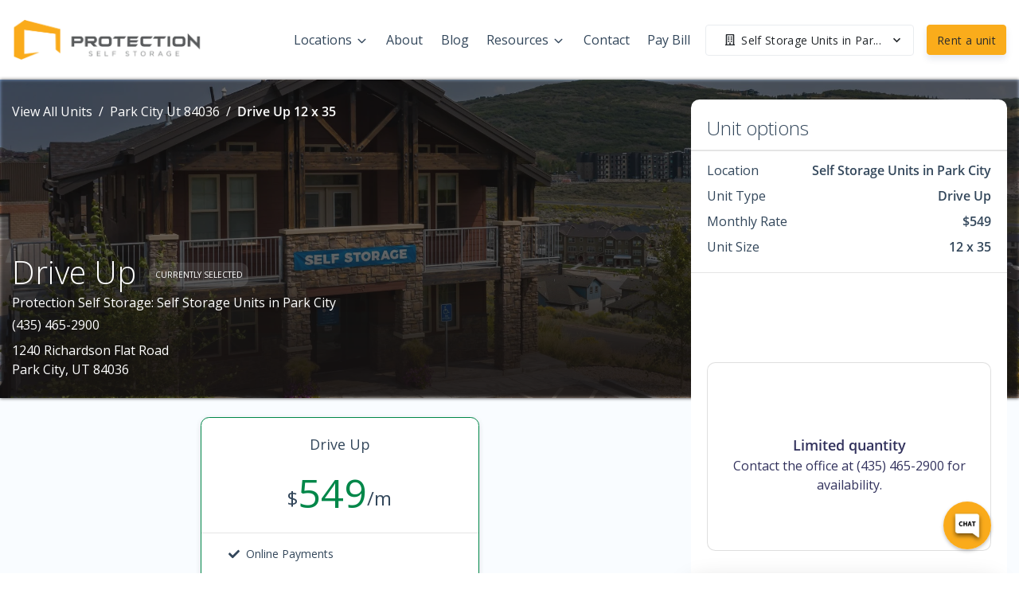

--- FILE ---
content_type: application/javascript; charset=UTF-8
request_url: https://www.protectionselfstorage.com/_nuxt/static/1766171652/manifest.js
body_size: 809
content:
__NUXT_JSONP__("manifest.js", {routes:["\u002F","\u002Freviews\u002Fspanish-fork-ut-84660","\u002Fprivacy-policy","\u002Fcubby-checkout","\u002Fview-locations","\u002Fcustomer-portal\u002Fclaim-account","\u002Fcontact","\u002Fabout","\u002Flocations\u002Fpark-city-ut-84036\u002Flandingads","\u002Fcustomer-portal\u002Flogin","\u002Freferral-program","\u002Ffaqs","\u002Fwhat-we-offer","\u002Fcustomer-portal\u002Fforgot-password","\u002Fsize-guide","\u002Fstorage-tips","\u002Freviews\u002Fprovo-ut-84606","\u002Freviews\u002Fpark-city-ut-84036","\u002Fsecure-storage","\u002Freviews","\u002Flocations\u002Fspanish-fork-ut-84660","\u002Flocations\u002Fprovo-ut-84606","\u002Flocations\u002Fpark-city-ut-84036","\u002Flocations\u002Fprovo-ut-84606\u002Fview-unit\u002F5\u002F5\u002F118\u002Freserve","\u002Flocations\u002Fprovo-ut-84606\u002Fview-unit\u002F5\u002F5\u002F118\u002Frent","\u002Flocations\u002Fspanish-fork-ut-84660\u002Fview-unit\u002F5\u002F5\u002F557\u002Freserve","\u002Flocations\u002Fpark-city-ut-84036\u002Fview-unit\u002F5\u002F5\u002F120\u002Frent","\u002Flocations\u002Fspanish-fork-ut-84660\u002Fview-unit\u002F5\u002F5","\u002Flocations\u002Fpark-city-ut-84036\u002Fview-unit\u002F5\u002F5","\u002Flocations\u002Fprovo-ut-84606\u002Fview-unit\u002F5\u002F5","\u002Flocations\u002Fprovo-ut-84606\u002Fview-unit\u002F5\u002F5\u002F118","\u002Flocations\u002Fpark-city-ut-84036\u002Fview-unit\u002F5\u002F5\u002F123\u002Freserve","\u002Flocations\u002Fpark-city-ut-84036\u002Fview-unit\u002F5\u002F5\u002F124\u002Freserve","\u002Flocations\u002Fspanish-fork-ut-84660\u002Fview-unit\u002F5\u002F5\u002F557\u002Frent","\u002Flocations\u002Fpark-city-ut-84036\u002Fview-unit\u002F5\u002F5\u002F120\u002Freserve","\u002Flocations\u002Fpark-city-ut-84036\u002Fview-unit\u002F5\u002F5\u002F124\u002Frent","\u002Flocations\u002Fpark-city-ut-84036\u002Fview-unit\u002F5\u002F5\u002F123\u002Frent","\u002Flocations\u002Fspanish-fork-ut-84660\u002Fview-unit\u002F5\u002F5\u002F557","\u002Flocations\u002Fpark-city-ut-84036\u002Fview-unit\u002F5\u002F5\u002F123","\u002Flocations\u002Fpark-city-ut-84036\u002Fview-unit\u002F5\u002F5\u002F124","\u002Flocations\u002Fpark-city-ut-84036\u002Fview-unit\u002F5\u002F5\u002F120","\u002Flocations\u002Fpark-city-ut-84036\u002Fview-unit\u002F3\u002F10","\u002Flocations\u002Fpark-city-ut-84036\u002Fview-unit\u002F3\u002F10\u002F123\u002Freserve","\u002Flocations\u002Fspanish-fork-ut-84660\u002Fview-unit\u002F5\u002F10","\u002Flocations\u002Fpark-city-ut-84036\u002Fview-unit\u002F3\u002F10\u002F123\u002Frent","\u002Flocations\u002Fspanish-fork-ut-84660\u002Fview-unit\u002F5\u002F10\u002F557","\u002Flocations\u002Fspanish-fork-ut-84660\u002Fview-unit\u002F5\u002F10\u002F557\u002Frent","\u002Flocations\u002Fpark-city-ut-84036\u002Fview-unit\u002F3\u002F10\u002F123","\u002Flocations\u002Fspanish-fork-ut-84660\u002Fview-unit\u002F5\u002F10\u002F557\u002Freserve","\u002Flocations\u002Fspanish-fork-ut-84660\u002Fview-unit\u002F5\u002F10\u002F560","\u002Flocations\u002Fspanish-fork-ut-84660\u002Fview-unit\u002F5\u002F10\u002F560\u002Frent","\u002Flocations\u002Fspanish-fork-ut-84660\u002Fview-unit\u002F5\u002F10\u002F560\u002Freserve","\u002Flocations\u002Fspanish-fork-ut-84660\u002Fview-unit\u002F5\u002F10\u002F559","\u002Flocations\u002Fspanish-fork-ut-84660\u002Fview-unit\u002F5\u002F10\u002F559\u002Frent","\u002Flocations\u002Fspanish-fork-ut-84660\u002Fview-unit\u002F5\u002F10\u002F559\u002Freserve","\u002Flocations\u002Fprovo-ut-84606\u002Fview-unit\u002F5\u002F10","\u002Flocations\u002Fprovo-ut-84606\u002Fview-unit\u002F5\u002F10\u002F118","\u002Flocations\u002Fprovo-ut-84606\u002Fview-unit\u002F5\u002F10\u002F118\u002Frent","\u002Flocations\u002Fprovo-ut-84606\u002Fview-unit\u002F5\u002F10\u002F118\u002Freserve","\u002Flocations\u002Fprovo-ut-84606\u002Fview-unit\u002F5\u002F10\u002F116","\u002Flocations\u002Fprovo-ut-84606\u002Fview-unit\u002F5\u002F10\u002F116\u002Frent","\u002Flocations\u002Fprovo-ut-84606\u002Fview-unit\u002F5\u002F10\u002F116\u002Freserve","\u002Flocations\u002Fpark-city-ut-84036\u002Fview-unit\u002F5\u002F10","\u002Flocations\u002Fpark-city-ut-84036\u002Fview-unit\u002F5\u002F10\u002F124","\u002Flocations\u002Fpark-city-ut-84036\u002Fview-unit\u002F5\u002F10\u002F124\u002Frent","\u002Flocations\u002Fpark-city-ut-84036\u002Fview-unit\u002F5\u002F10\u002F124\u002Freserve","\u002Flocations\u002Fpark-city-ut-84036\u002Fview-unit\u002F5\u002F10\u002F120","\u002Flocations\u002Fpark-city-ut-84036\u002Fview-unit\u002F5\u002F10\u002F120\u002Frent","\u002Flocations\u002Fpark-city-ut-84036\u002Fview-unit\u002F5\u002F10\u002F120\u002Freserve","\u002Flocations\u002Fpark-city-ut-84036\u002Fview-unit\u002F5\u002F10\u002F123","\u002Flocations\u002Fpark-city-ut-84036\u002Fview-unit\u002F5\u002F10\u002F123\u002Frent","\u002Flocations\u002Fpark-city-ut-84036\u002Fview-unit\u002F5\u002F10\u002F123\u002Freserve","\u002Flocations\u002Fspanish-fork-ut-84660\u002Fview-unit\u002F10\u002F5","\u002Flocations\u002Fspanish-fork-ut-84660\u002Fview-unit\u002F10\u002F5\u002F560","\u002Flocations\u002Fspanish-fork-ut-84660\u002Fview-unit\u002F10\u002F5\u002F560\u002Frent","\u002Flocations\u002Fspanish-fork-ut-84660\u002Fview-unit\u002F10\u002F5\u002F560\u002Freserve","\u002Flocations\u002Fspanish-fork-ut-84660\u002Fview-unit\u002F10\u002F10","\u002Flocations\u002Fspanish-fork-ut-84660\u002Fview-unit\u002F10\u002F10\u002F557","\u002Flocations\u002Fspanish-fork-ut-84660\u002Fview-unit\u002F10\u002F10\u002F557\u002Frent","\u002Flocations\u002Fspanish-fork-ut-84660\u002Fview-unit\u002F10\u002F10\u002F557\u002Freserve","\u002Flocations\u002Fspanish-fork-ut-84660\u002Fview-unit\u002F10\u002F10\u002F560","\u002Flocations\u002Fspanish-fork-ut-84660\u002Fview-unit\u002F10\u002F10\u002F560\u002Frent","\u002Flocations\u002Fspanish-fork-ut-84660\u002Fview-unit\u002F10\u002F10\u002F560\u002Freserve","\u002Flocations\u002Fspanish-fork-ut-84660\u002Fview-unit\u002F10\u002F10\u002F559","\u002Flocations\u002Fspanish-fork-ut-84660\u002Fview-unit\u002F10\u002F10\u002F559\u002Frent","\u002Flocations\u002Fspanish-fork-ut-84660\u002Fview-unit\u002F10\u002F10\u002F559\u002Freserve","\u002Flocations\u002Fspanish-fork-ut-84660\u002Fview-unit\u002F10\u002F10\u002F561","\u002Flocations\u002Fspanish-fork-ut-84660\u002Fview-unit\u002F10\u002F10\u002F561\u002Frent","\u002Flocations\u002Fspanish-fork-ut-84660\u002Fview-unit\u002F10\u002F10\u002F561\u002Freserve","\u002Flocations\u002Fspanish-fork-ut-84660\u002Fview-unit\u002F10\u002F10\u002F562","\u002Flocations\u002Fspanish-fork-ut-84660\u002Fview-unit\u002F10\u002F10\u002F562\u002Frent","\u002Flocations\u002Fspanish-fork-ut-84660\u002Fview-unit\u002F10\u002F10\u002F562\u002Freserve","\u002Flocations\u002Fprovo-ut-84606\u002Fview-unit\u002F10\u002F10","\u002Flocations\u002Fprovo-ut-84606\u002Fview-unit\u002F10\u002F10\u002F119","\u002Flocations\u002Fprovo-ut-84606\u002Fview-unit\u002F10\u002F10\u002F119\u002Frent","\u002Flocations\u002Fprovo-ut-84606\u002Fview-unit\u002F10\u002F10\u002F119\u002Freserve","\u002Flocations\u002Fprovo-ut-84606\u002Fview-unit\u002F10\u002F10\u002F118","\u002Flocations\u002Fprovo-ut-84606\u002Fview-unit\u002F10\u002F10\u002F118\u002Frent","\u002Flocations\u002Fprovo-ut-84606\u002Fview-unit\u002F10\u002F10\u002F118\u002Freserve","\u002Flocations\u002Fprovo-ut-84606\u002Fview-unit\u002F10\u002F10\u002F116","\u002Flocations\u002Fprovo-ut-84606\u002Fview-unit\u002F10\u002F10\u002F116\u002Frent","\u002Flocations\u002Fprovo-ut-84606\u002Fview-unit\u002F10\u002F10\u002F116\u002Freserve","\u002Flocations\u002Fpark-city-ut-84036\u002Fview-unit\u002F10\u002F10","\u002Flocations\u002Fpark-city-ut-84036\u002Fview-unit\u002F10\u002F10\u002F124","\u002Flocations\u002Fpark-city-ut-84036\u002Fview-unit\u002F10\u002F10\u002F124\u002Frent","\u002Flocations\u002Fpark-city-ut-84036\u002Fview-unit\u002F10\u002F10\u002F124\u002Freserve","\u002Flocations\u002Fpark-city-ut-84036\u002Fview-unit\u002F10\u002F10\u002F120","\u002Flocations\u002Fpark-city-ut-84036\u002Fview-unit\u002F10\u002F10\u002F120\u002Frent","\u002Flocations\u002Fpark-city-ut-84036\u002Fview-unit\u002F10\u002F10\u002F120\u002Freserve","\u002Flocations\u002Fpark-city-ut-84036\u002Fview-unit\u002F10\u002F10\u002F123","\u002Flocations\u002Fpark-city-ut-84036\u002Fview-unit\u002F10\u002F10\u002F123\u002Frent","\u002Flocations\u002Fpark-city-ut-84036\u002Fview-unit\u002F10\u002F10\u002F123\u002Freserve","\u002Flocations\u002Fpark-city-ut-84036\u002Fview-unit\u002F10\u002F10\u002F122","\u002Flocations\u002Fpark-city-ut-84036\u002Fview-unit\u002F10\u002F10\u002F122\u002Frent","\u002Flocations\u002Fpark-city-ut-84036\u002Fview-unit\u002F10\u002F10\u002F122\u002Freserve","\u002Flocations\u002Fspanish-fork-ut-84660\u002Fview-unit\u002F10\u002F15","\u002Flocations\u002Fspanish-fork-ut-84660\u002Fview-unit\u002F10\u002F15\u002F557","\u002Flocations\u002Fspanish-fork-ut-84660\u002Fview-unit\u002F10\u002F15\u002F557\u002Frent","\u002Flocations\u002Fspanish-fork-ut-84660\u002Fview-unit\u002F10\u002F15\u002F557\u002Freserve","\u002Flocations\u002Fspanish-fork-ut-84660\u002Fview-unit\u002F10\u002F15\u002F560","\u002Flocations\u002Fspanish-fork-ut-84660\u002Fview-unit\u002F10\u002F15\u002F560\u002Frent","\u002Flocations\u002Fspanish-fork-ut-84660\u002Fview-unit\u002F10\u002F15\u002F560\u002Freserve","\u002Flocations\u002Fspanish-fork-ut-84660\u002Fview-unit\u002F10\u002F15\u002F561","\u002Flocations\u002Fspanish-fork-ut-84660\u002Fview-unit\u002F10\u002F15\u002F561\u002Frent","\u002Flocations\u002Fspanish-fork-ut-84660\u002Fview-unit\u002F10\u002F15\u002F561\u002Freserve","\u002Flocations\u002Fspanish-fork-ut-84660\u002Fview-unit\u002F10\u002F15\u002F559","\u002Flocations\u002Fspanish-fork-ut-84660\u002Fview-unit\u002F10\u002F15\u002F559\u002Frent","\u002Flocations\u002Fspanish-fork-ut-84660\u002Fview-unit\u002F10\u002F15\u002F559\u002Freserve","\u002Flocations\u002Fspanish-fork-ut-84660\u002Fview-unit\u002F10\u002F15\u002F562","\u002Flocations\u002Fspanish-fork-ut-84660\u002Fview-unit\u002F10\u002F15\u002F562\u002Frent","\u002Flocations\u002Fspanish-fork-ut-84660\u002Fview-unit\u002F10\u002F15\u002F562\u002Freserve","\u002Flocations\u002Fprovo-ut-84606\u002Fview-unit\u002F10\u002F15","\u002Flocations\u002Fprovo-ut-84606\u002Fview-unit\u002F10\u002F15\u002F119","\u002Flocations\u002Fprovo-ut-84606\u002Fview-unit\u002F10\u002F15\u002F119\u002Frent","\u002Flocations\u002Fprovo-ut-84606\u002Fview-unit\u002F10\u002F15\u002F119\u002Freserve","\u002Flocations\u002Fprovo-ut-84606\u002Fview-unit\u002F10\u002F15\u002F116","\u002Flocations\u002Fprovo-ut-84606\u002Fview-unit\u002F10\u002F15\u002F116\u002Frent","\u002Flocations\u002Fprovo-ut-84606\u002Fview-unit\u002F10\u002F15\u002F116\u002Freserve","\u002Flocations\u002Fpark-city-ut-84036\u002Fview-unit\u002F10\u002F15","\u002Flocations\u002Fpark-city-ut-84036\u002Fview-unit\u002F10\u002F15\u002F124","\u002Flocations\u002Fpark-city-ut-84036\u002Fview-unit\u002F10\u002F15\u002F124\u002Frent","\u002Flocations\u002Fpark-city-ut-84036\u002Fview-unit\u002F10\u002F15\u002F124\u002Freserve","\u002Flocations\u002Fpark-city-ut-84036\u002Fview-unit\u002F10\u002F15\u002F123","\u002Flocations\u002Fpark-city-ut-84036\u002Fview-unit\u002F10\u002F15\u002F123\u002Frent","\u002Flocations\u002Fpark-city-ut-84036\u002Fview-unit\u002F10\u002F15\u002F123\u002Freserve","\u002Flocations\u002Fpark-city-ut-84036\u002Fview-unit\u002F10\u002F15\u002F122","\u002Flocations\u002Fpark-city-ut-84036\u002Fview-unit\u002F10\u002F15\u002F122\u002Frent","\u002Flocations\u002Fpark-city-ut-84036\u002Fview-unit\u002F10\u002F15\u002F122\u002Freserve","\u002Flocations\u002Fpark-city-ut-84036\u002Fview-unit\u002F10\u002F15\u002F120","\u002Flocations\u002Fpark-city-ut-84036\u002Fview-unit\u002F10\u002F15\u002F120\u002Frent","\u002Flocations\u002Fpark-city-ut-84036\u002Fview-unit\u002F10\u002F15\u002F120\u002Freserve","\u002Flocations\u002Fprovo-ut-84606\u002Fview-unit\u002F10\u002F20","\u002Flocations\u002Fprovo-ut-84606\u002Fview-unit\u002F10\u002F20\u002F119","\u002Flocations\u002Fprovo-ut-84606\u002Fview-unit\u002F10\u002F20\u002F119\u002Frent","\u002Flocations\u002Fprovo-ut-84606\u002Fview-unit\u002F10\u002F20\u002F119\u002Freserve","\u002Flocations\u002Fprovo-ut-84606\u002Fview-unit\u002F10\u002F20\u002F118","\u002Flocations\u002Fprovo-ut-84606\u002Fview-unit\u002F10\u002F20\u002F118\u002Frent","\u002Flocations\u002Fprovo-ut-84606\u002Fview-unit\u002F10\u002F20\u002F118\u002Freserve","\u002Flocations\u002Fspanish-fork-ut-84660\u002Fview-unit\u002F10\u002F20","\u002Flocations\u002Fspanish-fork-ut-84660\u002Fview-unit\u002F10\u002F20\u002F557","\u002Flocations\u002Fspanish-fork-ut-84660\u002Fview-unit\u002F10\u002F20\u002F557\u002Frent","\u002Flocations\u002Fspanish-fork-ut-84660\u002Fview-unit\u002F10\u002F20\u002F557\u002Freserve","\u002Flocations\u002Fspanish-fork-ut-84660\u002Fview-unit\u002F10\u002F20\u002F560","\u002Flocations\u002Fspanish-fork-ut-84660\u002Fview-unit\u002F10\u002F20\u002F560\u002Frent","\u002Flocations\u002Fspanish-fork-ut-84660\u002Fview-unit\u002F10\u002F20\u002F560\u002Freserve","\u002Flocations\u002Fspanish-fork-ut-84660\u002Fview-unit\u002F10\u002F20\u002F561","\u002Flocations\u002Fspanish-fork-ut-84660\u002Fview-unit\u002F10\u002F20\u002F561\u002Frent","\u002Flocations\u002Fspanish-fork-ut-84660\u002Fview-unit\u002F10\u002F20\u002F561\u002Freserve","\u002Flocations\u002Fspanish-fork-ut-84660\u002Fview-unit\u002F10\u002F20\u002F559","\u002Flocations\u002Fspanish-fork-ut-84660\u002Fview-unit\u002F10\u002F20\u002F559\u002Frent","\u002Flocations\u002Fspanish-fork-ut-84660\u002Fview-unit\u002F10\u002F20\u002F559\u002Freserve","\u002Flocations\u002Fspanish-fork-ut-84660\u002Fview-unit\u002F10\u002F20\u002F562","\u002Flocations\u002Fspanish-fork-ut-84660\u002Fview-unit\u002F10\u002F20\u002F562\u002Frent","\u002Flocations\u002Fspanish-fork-ut-84660\u002Fview-unit\u002F10\u002F20\u002F562\u002Freserve","\u002Flocations\u002Fpark-city-ut-84036\u002Fview-unit\u002F10\u002F20","\u002Flocations\u002Fpark-city-ut-84036\u002Fview-unit\u002F10\u002F20\u002F124","\u002Flocations\u002Fpark-city-ut-84036\u002Fview-unit\u002F10\u002F20\u002F124\u002Frent","\u002Flocations\u002Fpark-city-ut-84036\u002Fview-unit\u002F10\u002F20\u002F124\u002Freserve","\u002Flocations\u002Fpark-city-ut-84036\u002Fview-unit\u002F10\u002F20\u002F123","\u002Flocations\u002Fpark-city-ut-84036\u002Fview-unit\u002F10\u002F20\u002F123\u002Frent","\u002Flocations\u002Fpark-city-ut-84036\u002Fview-unit\u002F10\u002F20\u002F123\u002Freserve","\u002Flocations\u002Fpark-city-ut-84036\u002Fview-unit\u002F10\u002F20\u002F122","\u002Flocations\u002Fpark-city-ut-84036\u002Fview-unit\u002F10\u002F20\u002F122\u002Frent","\u002Flocations\u002Fpark-city-ut-84036\u002Fview-unit\u002F10\u002F20\u002F122\u002Freserve","\u002Flocations\u002Fpark-city-ut-84036\u002Fview-unit\u002F10\u002F20\u002F120","\u002Flocations\u002Fpark-city-ut-84036\u002Fview-unit\u002F10\u002F20\u002F120\u002Frent","\u002Flocations\u002Fpark-city-ut-84036\u002Fview-unit\u002F10\u002F20\u002F120\u002Freserve","\u002Flocations\u002Fpark-city-ut-84036\u002Fview-unit\u002F10\u002F20\u002F202","\u002Flocations\u002Fpark-city-ut-84036\u002Fview-unit\u002F10\u002F20\u002F202\u002Frent","\u002Flocations\u002Fpark-city-ut-84036\u002Fview-unit\u002F10\u002F20\u002F202\u002Freserve","\u002Flocations\u002Fprovo-ut-84606\u002Fview-unit\u002F0\u002F15","\u002Flocations\u002Fprovo-ut-84606\u002Fview-unit\u002F0\u002F15\u002F117","\u002Flocations\u002Fprovo-ut-84606\u002Fview-unit\u002F0\u002F15\u002F117\u002Frent","\u002Flocations\u002Fprovo-ut-84606\u002Fview-unit\u002F0\u002F15\u002F117\u002Freserve","\u002Flocations\u002Fspanish-fork-ut-84660\u002Fview-unit\u002F10\u002F25","\u002Flocations\u002Fspanish-fork-ut-84660\u002Fview-unit\u002F10\u002F25\u002F560","\u002Flocations\u002Fspanish-fork-ut-84660\u002Fview-unit\u002F10\u002F25\u002F560\u002Frent","\u002Flocations\u002Fspanish-fork-ut-84660\u002Fview-unit\u002F10\u002F25\u002F560\u002Freserve","\u002Flocations\u002Fspanish-fork-ut-84660\u002Fview-unit\u002F10\u002F25\u002F561","\u002Flocations\u002Fspanish-fork-ut-84660\u002Fview-unit\u002F10\u002F25\u002F561\u002Frent","\u002Flocations\u002Fspanish-fork-ut-84660\u002Fview-unit\u002F10\u002F25\u002F561\u002Freserve","\u002Flocations\u002Fspanish-fork-ut-84660\u002Fview-unit\u002F12\u002F30","\u002Flocations\u002Fspanish-fork-ut-84660\u002Fview-unit\u002F12\u002F30\u002F560","\u002Flocations\u002Fspanish-fork-ut-84660\u002Fview-unit\u002F12\u002F30\u002F560\u002Frent","\u002Flocations\u002Fspanish-fork-ut-84660\u002Fview-unit\u002F12\u002F30\u002F560\u002Freserve","\u002Flocations\u002Fspanish-fork-ut-84660\u002Fview-unit\u002F12\u002F30\u002F561","\u002Flocations\u002Fspanish-fork-ut-84660\u002Fview-unit\u002F12\u002F30\u002F561\u002Frent","\u002Flocations\u002Fspanish-fork-ut-84660\u002Fview-unit\u002F12\u002F30\u002F561\u002Freserve","\u002Flocations\u002Fspanish-fork-ut-84660\u002Fview-unit\u002F12\u002F30\u002F562","\u002Flocations\u002Fspanish-fork-ut-84660\u002Fview-unit\u002F12\u002F30\u002F562\u002Frent","\u002Flocations\u002Fspanish-fork-ut-84660\u002Fview-unit\u002F12\u002F30\u002F562\u002Freserve","\u002Flocations\u002Fprovo-ut-84606\u002Fview-unit\u002F0\u002F20","\u002Flocations\u002Fprovo-ut-84606\u002Fview-unit\u002F0\u002F20\u002F117","\u002Flocations\u002Fprovo-ut-84606\u002Fview-unit\u002F0\u002F20\u002F117\u002Frent","\u002Flocations\u002Fprovo-ut-84606\u002Fview-unit\u002F0\u002F20\u002F117\u002Freserve","\u002Flocations\u002Fprovo-ut-84606\u002Fview-unit\u002F0\u002F30","\u002Flocations\u002Fprovo-ut-84606\u002Fview-unit\u002F0\u002F30\u002F117","\u002Flocations\u002Fprovo-ut-84606\u002Fview-unit\u002F0\u002F30\u002F117\u002Frent","\u002Flocations\u002Fprovo-ut-84606\u002Fview-unit\u002F0\u002F30\u002F117\u002Freserve","\u002Flocations\u002Fprovo-ut-84606\u002Fview-unit\u002F0\u002F35","\u002Flocations\u002Fprovo-ut-84606\u002Fview-unit\u002F0\u002F35\u002F117","\u002Flocations\u002Fprovo-ut-84606\u002Fview-unit\u002F0\u002F35\u002F117\u002Frent","\u002Flocations\u002Fprovo-ut-84606\u002Fview-unit\u002F0\u002F35\u002F117\u002Freserve","\u002Flocations\u002Fprovo-ut-84606\u002Fview-unit\u002F0\u002F40","\u002Flocations\u002Fprovo-ut-84606\u002Fview-unit\u002F0\u002F40\u002F117","\u002Flocations\u002Fprovo-ut-84606\u002Fview-unit\u002F0\u002F40\u002F117\u002Frent","\u002Flocations\u002Fprovo-ut-84606\u002Fview-unit\u002F0\u002F40\u002F117\u002Freserve","\u002Flocations\u002Fpark-city-ut-84036\u002Fview-unit\u002F0\u002F40","\u002Flocations\u002Fpark-city-ut-84036\u002Fview-unit\u002F0\u002F40\u002F759","\u002Flocations\u002Fpark-city-ut-84036\u002Fview-unit\u002F0\u002F40\u002F759\u002Frent","\u002Flocations\u002Fpark-city-ut-84036\u002Fview-unit\u002F0\u002F40\u002F759\u002Freserve","\u002Flocations\u002Fpark-city-ut-84036\u002Fview-unit\u002F12\u002F20","\u002Flocations\u002Fpark-city-ut-84036\u002Fview-unit\u002F12\u002F20\u002F122","\u002Flocations\u002Fpark-city-ut-84036\u002Fview-unit\u002F12\u002F20\u002F122\u002Frent","\u002Flocations\u002Fpark-city-ut-84036\u002Fview-unit\u002F12\u002F20\u002F122\u002Freserve","\u002Flocations\u002Fpark-city-ut-84036\u002Fview-unit\u002F10\u002F25","\u002Flocations\u002Fpark-city-ut-84036\u002Fview-unit\u002F10\u002F25\u002F122","\u002Flocations\u002Fpark-city-ut-84036\u002Fview-unit\u002F10\u002F25\u002F122\u002Frent","\u002Flocations\u002Fpark-city-ut-84036\u002Fview-unit\u002F10\u002F25\u002F122\u002Freserve","\u002Flocations\u002Fspanish-fork-ut-84660\u002Fview-unit\u002F10\u002F30","\u002Flocations\u002Fspanish-fork-ut-84660\u002Fview-unit\u002F10\u002F30\u002F560","\u002Flocations\u002Fspanish-fork-ut-84660\u002Fview-unit\u002F10\u002F30\u002F560\u002Frent","\u002Flocations\u002Fspanish-fork-ut-84660\u002Fview-unit\u002F10\u002F30\u002F560\u002Freserve","\u002Flocations\u002Fprovo-ut-84606\u002Fview-unit\u002F10\u002F30","\u002Flocations\u002Fprovo-ut-84606\u002Fview-unit\u002F10\u002F30\u002F119","\u002Flocations\u002Fprovo-ut-84606\u002Fview-unit\u002F10\u002F30\u002F119\u002Frent","\u002Flocations\u002Fprovo-ut-84606\u002Fview-unit\u002F10\u002F30\u002F119\u002Freserve","\u002Flocations\u002Fprovo-ut-84606\u002Fview-unit\u002F12\u002F30","\u002Flocations\u002Fprovo-ut-84606\u002Fview-unit\u002F12\u002F30\u002F119","\u002Flocations\u002Fprovo-ut-84606\u002Fview-unit\u002F12\u002F30\u002F119\u002Frent","\u002Flocations\u002Fprovo-ut-84606\u002Fview-unit\u002F12\u002F30\u002F119\u002Freserve","\u002Flocations\u002Fpark-city-ut-84036\u002Fview-unit\u002F12\u002F30","\u002Flocations\u002Fpark-city-ut-84036\u002Fview-unit\u002F12\u002F30\u002F122","\u002Flocations\u002Fpark-city-ut-84036\u002Fview-unit\u002F12\u002F30\u002F122\u002Frent","\u002Flocations\u002Fpark-city-ut-84036\u002Fview-unit\u002F12\u002F30\u002F122\u002Freserve","\u002Flocations\u002Fpark-city-ut-84036\u002Fview-unit\u002F0\u002F20","\u002Flocations\u002Fpark-city-ut-84036\u002Fview-unit\u002F0\u002F20\u002F137","\u002Flocations\u002Fpark-city-ut-84036\u002Fview-unit\u002F0\u002F20\u002F137\u002Frent","\u002Flocations\u002Fpark-city-ut-84036\u002Fview-unit\u002F0\u002F20\u002F137\u002Freserve","\u002Flocations\u002Fspanish-fork-ut-84660\u002Fview-unit\u002F12\u002F35","\u002Flocations\u002Fspanish-fork-ut-84660\u002Fview-unit\u002F12\u002F35\u002F562","\u002Flocations\u002Fspanish-fork-ut-84660\u002Fview-unit\u002F12\u002F35\u002F562\u002Frent","\u002Flocations\u002Fspanish-fork-ut-84660\u002Fview-unit\u002F12\u002F35\u002F562\u002Freserve","\u002Flocations\u002Fpark-city-ut-84036\u002Fview-unit\u002F12\u002F35","\u002Flocations\u002Fpark-city-ut-84036\u002Fview-unit\u002F12\u002F35\u002F122","\u002Flocations\u002Fpark-city-ut-84036\u002Fview-unit\u002F12\u002F35\u002F122\u002Frent","\u002Flocations\u002Fpark-city-ut-84036\u002Fview-unit\u002F12\u002F35\u002F122\u002Freserve","\u002Flocations\u002Fpark-city-ut-84036\u002Fview-unit\u002F0\u002F30","\u002Flocations\u002Fpark-city-ut-84036\u002Fview-unit\u002F0\u002F30\u002F759","\u002Flocations\u002Fpark-city-ut-84036\u002Fview-unit\u002F0\u002F30\u002F759\u002Frent","\u002Flocations\u002Fpark-city-ut-84036\u002Fview-unit\u002F0\u002F30\u002F759\u002Freserve"]})

--- FILE ---
content_type: application/javascript; charset=UTF-8
request_url: https://www.protectionselfstorage.com/_nuxt/5b2ec22.js
body_size: 11687
content:
(window.webpackJsonp=window.webpackJsonp||[]).push([[160],{1243:function(t,e,r){"use strict";r.d(e,"a",(function(){return d}));var n=r(193),o=r(236),c=r(249);function d(t,e,r){var d=Object(c.a)(t,r),l=new Date(d.getUTCFullYear(),d.getUTCMonth(),d.getUTCDate(),d.getUTCHours(),d.getUTCMinutes(),d.getUTCSeconds(),d.getUTCMilliseconds()),f=Object(n.a)(e,d);return f?Object(o.a)(l,f):l}},148:function(t,e,r){"use strict";r.d(e,"a",(function(){return c}));var n=r(56),o=r(46);function c(t,e){if(arguments.length<1)throw new TypeError("1 argument required, but only "+arguments.length+" present");var r=e||{},c=r.locale,d=c&&c.options&&c.options.weekStartsOn,l=null==d?0:Object(n.a)(d),f=null==r.weekStartsOn?l:Object(n.a)(r.weekStartsOn);if(!(f>=0&&f<=6))throw new RangeError("weekStartsOn must be between 0 and 6 inclusively");var h=Object(o.a)(t),m=h.getUTCDay(),w=(m<f?7:0)+m-f;return h.setUTCDate(h.getUTCDate()-w),h.setUTCHours(0,0,0,0),h}},1541:function(t,e,r){"use strict";r.d(e,"a",(function(){return d}));var n=r(527),o=r(89),c=r(249);function d(t,e,r){t instanceof Date&&(t=Object(o.a)(t,"yyyy-MM-dd'T'HH:mm:ss.SSS"));var d=Object(n.a)(r);return d.timeZone=e,Object(c.a)(t,d)}},1546:function(t,e,r){"use strict";r.d(e,"a",(function(){return v}));var n=r(89);function o(t,e,r){var n=function(t,e,r){if(r&&!r.code)throw new Error("date-fns-tz error: Please set a language code on the locale object imported from date-fns, e.g. `locale.code = 'en-US'`");return new Intl.DateTimeFormat(r?[r.code,"en-US"]:void 0,{timeZone:e,timeZoneName:t})}(t,r.timeZone,r.locale);return n.formatToParts?function(t,e){var r=t.formatToParts(e);return r[r.length-1].value}(n,e):function(t,e){var r=t.format(e).replace(/\u200E/g,""),n=/ [\w-+ ]+$/.exec(r);return n?n[0].substr(1):""}(n,e)}var c=r(193),d=6e4;function l(t,e){for(var r=t<0?"-":"",output=Math.abs(t).toString();output.length<e;)output="0"+output;return r+output}function f(t,e){var r=e||"",n=t>0?"-":"+",o=Math.abs(t);return n+l(Math.floor(o/60),2)+r+l(o%60,2)}function h(t,e){return t%60==0?(t>0?"-":"+")+l(Math.abs(t)/60,2):f(t,e)}var m={X:function(t,e,r,n){var o=n._originalDate||t,l=n.timeZone?Object(c.a)(n.timeZone,o)/d:o.getTimezoneOffset();if(0===l)return"Z";switch(e){case"X":return h(l);case"XXXX":case"XX":return f(l);default:return f(l,":")}},x:function(t,e,r,n){var o=n._originalDate||t,l=n.timeZone?Object(c.a)(n.timeZone,o)/d:o.getTimezoneOffset();switch(e){case"x":return h(l);case"xxxx":case"xx":return f(l);default:return f(l,":")}},O:function(t,e,r,n){var o=n._originalDate||t,h=n.timeZone?Object(c.a)(n.timeZone,o)/d:o.getTimezoneOffset();switch(e){case"O":case"OO":case"OOO":return"GMT"+function(t,e){var r=t>0?"-":"+",n=Math.abs(t),o=Math.floor(n/60),c=n%60;if(0===c)return r+String(o);var d=e||"";return r+String(o)+d+l(c,2)}(h,":");default:return"GMT"+f(h,":")}},z:function(t,e,r,n){var c=n._originalDate||t;switch(e){case"z":case"zz":case"zzz":return o("short",c,n);default:return o("long",c,n)}}},w=r(249),y=/([xXOz]+)|''|'(''|[^'])+('|$)/g;function v(t,e,r){var o=String(e),c=r||{},d=o.match(y);if(d){var l=Object(w.a)(t,c);o=d.reduce((function(t,e){return"'"===e[0]?t:t.replace(e,"'"+m[e[0]](l,e,null,c)+"'")}),o)}return Object(n.a)(t,o,c)}},161:function(t,e,r){"use strict";r.d(e,"a",(function(){return o}));var n=r(46);function o(t){if(arguments.length<1)throw new TypeError("1 argument required, but only "+arguments.length+" present");var e=Object(n.a)(t),r=e.getUTCDay(),o=(r<1?7:0)+r-1;return e.setUTCDate(e.getUTCDate()-o),e.setUTCHours(0,0,0,0),e}},162:function(t,e,r){"use strict";r.d(e,"a",(function(){return c})),r.d(e,"b",(function(){return d})),r.d(e,"c",(function(){return l}));var n=["D","DD"],o=["YY","YYYY"];function c(t){return-1!==n.indexOf(t)}function d(t){return-1!==o.indexOf(t)}function l(t){if("YYYY"===t)throw new RangeError("Use `yyyy` instead of `YYYY` for formatting years; see: https://git.io/fxCyr");if("YY"===t)throw new RangeError("Use `yy` instead of `YY` for formatting years; see: https://git.io/fxCyr");if("D"===t)throw new RangeError("Use `d` instead of `D` for formatting days of the month; see: https://git.io/fxCyr");if("DD"===t)throw new RangeError("Use `dd` instead of `DD` for formatting days of the month; see: https://git.io/fxCyr")}},174:function(t,e,r){"use strict";var n=r(70),o={y:function(t,e){var r=t.getUTCFullYear(),o=r>0?r:1-r;return Object(n.a)("yy"===e?o%100:o,e.length)},M:function(t,e){var r=t.getUTCMonth();return"M"===e?String(r+1):Object(n.a)(r+1,2)},d:function(t,e){return Object(n.a)(t.getUTCDate(),e.length)},a:function(t,e){var r=t.getUTCHours()/12>=1?"pm":"am";switch(e){case"a":case"aa":case"aaa":return r.toUpperCase();case"aaaaa":return r[0];default:return"am"===r?"a.m.":"p.m."}},h:function(t,e){return Object(n.a)(t.getUTCHours()%12||12,e.length)},H:function(t,e){return Object(n.a)(t.getUTCHours(),e.length)},m:function(t,e){return Object(n.a)(t.getUTCMinutes(),e.length)},s:function(t,e){return Object(n.a)(t.getUTCSeconds(),e.length)},S:function(t,e){var r=e.length,o=t.getUTCMilliseconds(),c=Math.floor(o*Math.pow(10,r-3));return Object(n.a)(c,e.length)}};e.a=o},193:function(t,e,r){"use strict";function n(t,e){var r=function(t){c[t]||(c[t]=new Intl.DateTimeFormat("en-US",{hour12:!1,timeZone:t,year:"numeric",month:"2-digit",day:"2-digit",hour:"2-digit",minute:"2-digit",second:"2-digit"}));return c[t]}(e);return r.formatToParts?function(t,e){for(var r=t.formatToParts(e),n=[],i=0;i<r.length;i++){var c=o[r[i].type];c>=0&&(n[c]=parseInt(r[i].value,10))}return n}(r,t):function(t,e){var r=t.format(e).replace(/\u200E/g,""),n=/(\d+)\/(\d+)\/(\d+),? (\d+):(\d+):(\d+)/.exec(r);return[n[3],n[1],n[2],n[4],n[5],n[6]]}(r,t)}r.d(e,"a",(function(){return h}));var o={year:0,month:1,day:2,hour:3,minute:4,second:5};var c={};var d=36e5,l=6e4,f={timezone:/([Z+-].*)$/,timezoneZ:/^(Z)$/,timezoneHH:/^([+-])(\d{2})$/,timezoneHHMM:/^([+-])(\d{2}):?(\d{2})$/,timezoneIANA:/(UTC|(?:[a-zA-Z]+\/[a-zA-Z_]+(?:\/[a-zA-Z_]+)?))$/};function h(t,e){var r,o,c;if(r=f.timezoneZ.exec(t))return 0;if(r=f.timezoneHH.exec(t))return m(c=parseInt(r[2],10))?(o=c*d,"+"===r[1]?-o:o):NaN;if(r=f.timezoneHHMM.exec(t)){c=parseInt(r[2],10);var h=parseInt(r[3],10);return m(c,h)?(o=c*d+h*l,"+"===r[1]?-o:o):NaN}if(r=f.timezoneIANA.exec(t)){var w=n(e,t);return-(Date.UTC(w[0],w[1]-1,w[2],w[3],w[4],w[5])-(e.getTime()-e.getTime()%1e3))}return 0}function m(t,e){return null==e||!(e<0||e>59)}},198:function(t,e,r){"use strict";r.d(e,"a",(function(){return o}));var n=6e4;function o(t){var e=new Date(t.getTime()),r=Math.ceil(e.getTimezoneOffset());e.setSeconds(0,0);var o=e.getTime()%n;return r*n+o}},236:function(t,e,r){"use strict";r.d(e,"a",(function(){return c}));var n=r(56),o=r(310);function c(t,e){if(arguments.length<2)throw new TypeError("2 arguments required, but only "+arguments.length+" present");var r=Object(n.a)(e);return Object(o.a)(t,-r)}},248:function(t,e,r){"use strict";r.d(e,"a",(function(){return d}));var n=r(56),o=r(46),c=r(148);function d(t,e){if(arguments.length<1)throw new TypeError("1 argument required, but only "+arguments.length+" present");var r=Object(o.a)(t,e),d=r.getUTCFullYear(),l=e||{},f=l.locale,h=f&&f.options&&f.options.firstWeekContainsDate,m=null==h?1:Object(n.a)(h),w=null==l.firstWeekContainsDate?m:Object(n.a)(l.firstWeekContainsDate);if(!(w>=1&&w<=7))throw new RangeError("firstWeekContainsDate must be between 1 and 7 inclusively");var y=new Date(0);y.setUTCFullYear(d+1,0,w),y.setUTCHours(0,0,0,0);var v=Object(c.a)(y,e),T=new Date(0);T.setUTCFullYear(d,0,w),T.setUTCHours(0,0,0,0);var O=Object(c.a)(T,e);return r.getTime()>=v.getTime()?d+1:r.getTime()>=O.getTime()?d:d-1}},249:function(t,e,r){"use strict";r.d(e,"a",(function(){return m}));var n=r(56),o=r(198),c=r(193),d=36e5,l=6e4,f=2,h={dateTimeDelimeter:/[T ]/,plainTime:/:/,timeZoneDelimeter:/[Z ]/i,YY:/^(\d{2})$/,YYY:[/^([+-]\d{2})$/,/^([+-]\d{3})$/,/^([+-]\d{4})$/],YYYY:/^(\d{4})/,YYYYY:[/^([+-]\d{4})/,/^([+-]\d{5})/,/^([+-]\d{6})/],MM:/^-(\d{2})$/,DDD:/^-?(\d{3})$/,MMDD:/^-?(\d{2})-?(\d{2})$/,Www:/^-?W(\d{2})$/,WwwD:/^-?W(\d{2})-?(\d{1})$/,HH:/^(\d{2}([.,]\d*)?)$/,HHMM:/^(\d{2}):?(\d{2}([.,]\d*)?)$/,HHMMSS:/^(\d{2}):?(\d{2}):?(\d{2}([.,]\d*)?)$/,timezone:/([Z+-].*| UTC|(?:[a-zA-Z]+\/[a-zA-Z_]+(?:\/[a-zA-Z_]+)?))$/};function m(t,e){if(arguments.length<1)throw new TypeError("1 argument required, but only "+arguments.length+" present");if(null===t)return new Date(NaN);var r=e||{},m=null==r.additionalDigits?f:Object(n.a)(r.additionalDigits);if(2!==m&&1!==m&&0!==m)throw new RangeError("additionalDigits must be 0, 1 or 2");if(t instanceof Date||"object"==typeof t&&"[object Date]"===Object.prototype.toString.call(t))return new Date(t.getTime());if("number"==typeof t||"[object Number]"===Object.prototype.toString.call(t))return new Date(t);if("string"!=typeof t&&"[object String]"!==Object.prototype.toString.call(t))return new Date(NaN);var y=function(t){var e,r={},n=t.split(h.dateTimeDelimeter);h.plainTime.test(n[0])?(r.date=null,e=n[0]):(r.date=n[0],e=n[1],r.timezone=n[2],h.timeZoneDelimeter.test(r.date)&&(r.date=t.split(h.timeZoneDelimeter)[0],e=t.substr(r.date.length,t.length)));if(e){var o=h.timezone.exec(e);o?(r.time=e.replace(o[1],""),r.timezone=o[1]):r.time=e}return r}(t),v=function(t,e){var r,n=h.YYY[e],o=h.YYYYY[e];if(r=h.YYYY.exec(t)||o.exec(t)){var c=r[1];return{year:parseInt(c,10),restDateString:t.slice(c.length)}}if(r=h.YY.exec(t)||n.exec(t)){var d=r[1];return{year:100*parseInt(d,10),restDateString:t.slice(d.length)}}return{year:null}}(y.date,m),D=v.year,j=function(t,e){if(null===e)return null;var r,n,o,c;if(0===t.length)return(n=new Date(0)).setUTCFullYear(e),n;if(r=h.MM.exec(t))return n=new Date(0),O(e,o=parseInt(r[1],10)-1)?(n.setUTCFullYear(e,o),n):new Date(NaN);if(r=h.DDD.exec(t)){n=new Date(0);var d=parseInt(r[1],10);return function(t,e){if(e<1)return!1;var r=T(t);if(r&&e>366)return!1;if(!r&&e>365)return!1;return!0}(e,d)?(n.setUTCFullYear(e,0,d),n):new Date(NaN)}if(r=h.MMDD.exec(t)){n=new Date(0),o=parseInt(r[1],10)-1;var l=parseInt(r[2],10);return O(e,o,l)?(n.setUTCFullYear(e,o,l),n):new Date(NaN)}if(r=h.Www.exec(t))return x(e,c=parseInt(r[1],10)-1)?w(e,c):new Date(NaN);if(r=h.WwwD.exec(t)){c=parseInt(r[1],10)-1;var f=parseInt(r[2],10)-1;return x(e,c,f)?w(e,c,f):new Date(NaN)}return null}(v.restDateString,D);if(isNaN(j))return new Date(NaN);if(j){var M,U=j.getTime(),time=0;if(y.time&&(time=function(t){var e,r,n;if(e=h.HH.exec(t))return C(r=parseFloat(e[1].replace(",",".")))?r%24*d:NaN;if(e=h.HHMM.exec(t))return C(r=parseInt(e[1],10),n=parseFloat(e[2].replace(",",".")))?r%24*d+n*l:NaN;if(e=h.HHMMSS.exec(t)){r=parseInt(e[1],10),n=parseInt(e[2],10);var o=parseFloat(e[3].replace(",","."));return C(r,n,o)?r%24*d+n*l+1e3*o:NaN}return null}(y.time),isNaN(time)))return new Date(NaN);if(y.timezone||r.timeZone){if(M=Object(c.a)(y.timezone||r.timeZone,new Date(U+time)),isNaN(M))return new Date(NaN)}else M=Object(o.a)(new Date(U+time)),M=Object(o.a)(new Date(U+time+M));return new Date(U+time+M)}return new Date(NaN)}function w(t,e,r){e=e||0,r=r||0;var n=new Date(0);n.setUTCFullYear(t,0,4);var o=7*e+r+1-(n.getUTCDay()||7);return n.setUTCDate(n.getUTCDate()+o),n}var y=[31,28,31,30,31,30,31,31,30,31,30,31],v=[31,29,31,30,31,30,31,31,30,31,30,31];function T(t){return t%400==0||t%4==0&&t%100!=0}function O(t,e,r){if(e<0||e>11)return!1;if(null!=r){if(r<1)return!1;var n=T(t);if(n&&r>v[e])return!1;if(!n&&r>y[e])return!1}return!0}function x(t,e,r){return!(e<0||e>52)&&(null==r||!(r<0||r>6))}function C(t,e,r){return(null==t||!(t<0||t>=25))&&((null==e||!(e<0||e>=60))&&(null==r||!(r<0||r>=60)))}},304:function(t,e,r){"use strict";r.d(e,"a",(function(){return c}));var n=r(56),o=r(46);function c(t,e){if(arguments.length<2)throw new TypeError("2 arguments required, but only "+arguments.length+" present");var r=Object(o.a)(t),c=Object(n.a)(e);return r.setDate(r.getDate()+c),r}},310:function(t,e,r){"use strict";r.d(e,"a",(function(){return c}));var n=r(56),o=r(46);function c(t,e){if(arguments.length<2)throw new TypeError("2 arguments required, but only "+arguments.length+" present");var r=Object(o.a)(t).getTime(),c=Object(n.a)(e);return new Date(r+c)}},315:function(t,e,r){"use strict";var n={lessThanXSeconds:{one:"less than a second",other:"less than {{count}} seconds"},xSeconds:{one:"1 second",other:"{{count}} seconds"},halfAMinute:"half a minute",lessThanXMinutes:{one:"less than a minute",other:"less than {{count}} minutes"},xMinutes:{one:"1 minute",other:"{{count}} minutes"},aboutXHours:{one:"about 1 hour",other:"about {{count}} hours"},xHours:{one:"1 hour",other:"{{count}} hours"},xDays:{one:"1 day",other:"{{count}} days"},aboutXMonths:{one:"about 1 month",other:"about {{count}} months"},xMonths:{one:"1 month",other:"{{count}} months"},aboutXYears:{one:"about 1 year",other:"about {{count}} years"},xYears:{one:"1 year",other:"{{count}} years"},overXYears:{one:"over 1 year",other:"over {{count}} years"},almostXYears:{one:"almost 1 year",other:"almost {{count}} years"}};function o(t){return function(e){var r=e||{},n=r.width?String(r.width):t.defaultWidth;return t.formats[n]||t.formats[t.defaultWidth]}}var c={date:o({formats:{full:"EEEE, MMMM do, y",long:"MMMM do, y",medium:"MMM d, y",short:"MM/dd/yyyy"},defaultWidth:"full"}),time:o({formats:{full:"h:mm:ss a zzzz",long:"h:mm:ss a z",medium:"h:mm:ss a",short:"h:mm a"},defaultWidth:"full"}),dateTime:o({formats:{full:"{{date}} 'at' {{time}}",long:"{{date}} 'at' {{time}}",medium:"{{date}}, {{time}}",short:"{{date}}, {{time}}"},defaultWidth:"full"})},d={lastWeek:"'last' eeee 'at' p",yesterday:"'yesterday at' p",today:"'today at' p",tomorrow:"'tomorrow at' p",nextWeek:"eeee 'at' p",other:"P"};function l(t){return function(e,r){var n,o=r||{};if("formatting"===(o.context?String(o.context):"standalone")&&t.formattingValues){var c=t.defaultFormattingWidth||t.defaultWidth,d=o.width?String(o.width):c;n=t.formattingValues[d]||t.formattingValues[c]}else{var l=t.defaultWidth,f=o.width?String(o.width):t.defaultWidth;n=t.values[f]||t.values[l]}return n[t.argumentCallback?t.argumentCallback(e):e]}}function f(t){return function(e,r){var n=String(e),o=r||{},c=o.width,d=c&&t.matchPatterns[c]||t.matchPatterns[t.defaultMatchWidth],l=n.match(d);if(!l)return null;var f,h=l[0],m=c&&t.parsePatterns[c]||t.parsePatterns[t.defaultParseWidth];return f="[object Array]"===Object.prototype.toString.call(m)?function(t,e){for(var r=0;r<t.length;r++)if(e(t[r]))return r}(m,(function(pattern){return pattern.test(n)})):function(object,t){for(var e in object)if(object.hasOwnProperty(e)&&t(object[e]))return e}(m,(function(pattern){return pattern.test(n)})),f=t.valueCallback?t.valueCallback(f):f,{value:f=o.valueCallback?o.valueCallback(f):f,rest:n.slice(h.length)}}}var h,m={code:"en-US",formatDistance:function(t,e,r){var o;return r=r||{},o="string"==typeof n[t]?n[t]:1===e?n[t].one:n[t].other.replace("{{count}}",e),r.addSuffix?r.comparison>0?"in "+o:o+" ago":o},formatLong:c,formatRelative:function(t,e,r,n){return d[t]},localize:{ordinalNumber:function(t,e){var r=Number(t),n=r%100;if(n>20||n<10)switch(n%10){case 1:return r+"st";case 2:return r+"nd";case 3:return r+"rd"}return r+"th"},era:l({values:{narrow:["B","A"],abbreviated:["BC","AD"],wide:["Before Christ","Anno Domini"]},defaultWidth:"wide"}),quarter:l({values:{narrow:["1","2","3","4"],abbreviated:["Q1","Q2","Q3","Q4"],wide:["1st quarter","2nd quarter","3rd quarter","4th quarter"]},defaultWidth:"wide",argumentCallback:function(t){return Number(t)-1}}),month:l({values:{narrow:["J","F","M","A","M","J","J","A","S","O","N","D"],abbreviated:["Jan","Feb","Mar","Apr","May","Jun","Jul","Aug","Sep","Oct","Nov","Dec"],wide:["January","February","March","April","May","June","July","August","September","October","November","December"]},defaultWidth:"wide"}),day:l({values:{narrow:["S","M","T","W","T","F","S"],short:["Su","Mo","Tu","We","Th","Fr","Sa"],abbreviated:["Sun","Mon","Tue","Wed","Thu","Fri","Sat"],wide:["Sunday","Monday","Tuesday","Wednesday","Thursday","Friday","Saturday"]},defaultWidth:"wide"}),dayPeriod:l({values:{narrow:{am:"a",pm:"p",midnight:"mi",noon:"n",morning:"morning",afternoon:"afternoon",evening:"evening",night:"night"},abbreviated:{am:"AM",pm:"PM",midnight:"midnight",noon:"noon",morning:"morning",afternoon:"afternoon",evening:"evening",night:"night"},wide:{am:"a.m.",pm:"p.m.",midnight:"midnight",noon:"noon",morning:"morning",afternoon:"afternoon",evening:"evening",night:"night"}},defaultWidth:"wide",formattingValues:{narrow:{am:"a",pm:"p",midnight:"mi",noon:"n",morning:"in the morning",afternoon:"in the afternoon",evening:"in the evening",night:"at night"},abbreviated:{am:"AM",pm:"PM",midnight:"midnight",noon:"noon",morning:"in the morning",afternoon:"in the afternoon",evening:"in the evening",night:"at night"},wide:{am:"a.m.",pm:"p.m.",midnight:"midnight",noon:"noon",morning:"in the morning",afternoon:"in the afternoon",evening:"in the evening",night:"at night"}},defaultFormattingWidth:"wide"})},match:{ordinalNumber:(h={matchPattern:/^(\d+)(th|st|nd|rd)?/i,parsePattern:/\d+/i,valueCallback:function(t){return parseInt(t,10)}},function(t,e){var r=String(t),n=e||{},o=r.match(h.matchPattern);if(!o)return null;var c=o[0],d=r.match(h.parsePattern);if(!d)return null;var l=h.valueCallback?h.valueCallback(d[0]):d[0];return{value:l=n.valueCallback?n.valueCallback(l):l,rest:r.slice(c.length)}}),era:f({matchPatterns:{narrow:/^(b|a)/i,abbreviated:/^(b\.?\s?c\.?|b\.?\s?c\.?\s?e\.?|a\.?\s?d\.?|c\.?\s?e\.?)/i,wide:/^(before christ|before common era|anno domini|common era)/i},defaultMatchWidth:"wide",parsePatterns:{any:[/^b/i,/^(a|c)/i]},defaultParseWidth:"any"}),quarter:f({matchPatterns:{narrow:/^[1234]/i,abbreviated:/^q[1234]/i,wide:/^[1234](th|st|nd|rd)? quarter/i},defaultMatchWidth:"wide",parsePatterns:{any:[/1/i,/2/i,/3/i,/4/i]},defaultParseWidth:"any",valueCallback:function(t){return t+1}}),month:f({matchPatterns:{narrow:/^[jfmasond]/i,abbreviated:/^(jan|feb|mar|apr|may|jun|jul|aug|sep|oct|nov|dec)/i,wide:/^(january|february|march|april|may|june|july|august|september|october|november|december)/i},defaultMatchWidth:"wide",parsePatterns:{narrow:[/^j/i,/^f/i,/^m/i,/^a/i,/^m/i,/^j/i,/^j/i,/^a/i,/^s/i,/^o/i,/^n/i,/^d/i],any:[/^ja/i,/^f/i,/^mar/i,/^ap/i,/^may/i,/^jun/i,/^jul/i,/^au/i,/^s/i,/^o/i,/^n/i,/^d/i]},defaultParseWidth:"any"}),day:f({matchPatterns:{narrow:/^[smtwf]/i,short:/^(su|mo|tu|we|th|fr|sa)/i,abbreviated:/^(sun|mon|tue|wed|thu|fri|sat)/i,wide:/^(sunday|monday|tuesday|wednesday|thursday|friday|saturday)/i},defaultMatchWidth:"wide",parsePatterns:{narrow:[/^s/i,/^m/i,/^t/i,/^w/i,/^t/i,/^f/i,/^s/i],any:[/^su/i,/^m/i,/^tu/i,/^w/i,/^th/i,/^f/i,/^sa/i]},defaultParseWidth:"any"}),dayPeriod:f({matchPatterns:{narrow:/^(a|p|mi|n|(in the|at) (morning|afternoon|evening|night))/i,any:/^([ap]\.?\s?m\.?|midnight|noon|(in the|at) (morning|afternoon|evening|night))/i},defaultMatchWidth:"any",parsePatterns:{any:{am:/^a/i,pm:/^p/i,midnight:/^mi/i,noon:/^no/i,morning:/morning/i,afternoon:/afternoon/i,evening:/evening/i,night:/night/i}},defaultParseWidth:"any"})},options:{weekStartsOn:0,firstWeekContainsDate:1}};e.a=m},342:function(t,e,r){"use strict";r.d(e,"a",(function(){return o}));var n=r(46);function o(t){if(arguments.length<1)throw new TypeError("1 argument required, but only "+arguments.length+" present");var e=Object(n.a)(t),r=e.getMonth();return e.setFullYear(e.getFullYear(),r+1,0),e.setHours(0,0,0,0),e}},351:function(t,e,r){"use strict";function n(pattern,t){switch(pattern){case"P":return t.date({width:"short"});case"PP":return t.date({width:"medium"});case"PPP":return t.date({width:"long"});default:return t.date({width:"full"})}}function o(pattern,t){switch(pattern){case"p":return t.time({width:"short"});case"pp":return t.time({width:"medium"});case"ppp":return t.time({width:"long"});default:return t.time({width:"full"})}}var c={p:o,P:function(pattern,t){var e,r=pattern.match(/(P+)(p+)?/),c=r[1],d=r[2];if(!d)return n(pattern,t);switch(c){case"P":e=t.dateTime({width:"short"});break;case"PP":e=t.dateTime({width:"medium"});break;case"PPP":e=t.dateTime({width:"long"});break;default:e=t.dateTime({width:"full"})}return e.replace("{{date}}",n(c,t)).replace("{{time}}",o(d,t))}};e.a=c},352:function(t,e,r){"use strict";r.d(e,"a",(function(){return c}));var n=r(46),o=r(161);function c(t){if(arguments.length<1)throw new TypeError("1 argument required, but only "+arguments.length+" present");var e=Object(n.a)(t),r=e.getUTCFullYear(),c=new Date(0);c.setUTCFullYear(r+1,0,4),c.setUTCHours(0,0,0,0);var d=Object(o.a)(c),l=new Date(0);l.setUTCFullYear(r,0,4),l.setUTCHours(0,0,0,0);var f=Object(o.a)(l);return e.getTime()>=d.getTime()?r+1:e.getTime()>=f.getTime()?r:r-1}},353:function(t,e,r){"use strict";function n(t,e){if(null==t)throw new TypeError("assign requires that input parameter not be null or undefined");for(var r in e=e||{})e.hasOwnProperty(r)&&(t[r]=e[r]);return t}r.d(e,"a",(function(){return n}))},362:function(t,e,r){"use strict";r.d(e,"a",(function(){return f}));var n=r(46),o=r(148),c=r(56),d=r(248);var l=6048e5;function f(t,e){if(arguments.length<1)throw new TypeError("1 argument required, but only "+arguments.length+" present");var r=Object(n.a)(t),f=Object(o.a)(r,e).getTime()-function(t,e){if(arguments.length<1)throw new TypeError("1 argument required, but only "+arguments.length+" present");var r=e||{},n=r.locale,l=n&&n.options&&n.options.firstWeekContainsDate,f=null==l?1:Object(c.a)(l),h=null==r.firstWeekContainsDate?f:Object(c.a)(r.firstWeekContainsDate),m=Object(d.a)(t,e),w=new Date(0);return w.setUTCFullYear(m,0,h),w.setUTCHours(0,0,0,0),Object(o.a)(w,e)}(r,e).getTime();return Math.round(f/l)+1}},363:function(t,e,r){"use strict";r.d(e,"a",(function(){return l}));var n=r(46),o=r(161),c=r(352);var d=6048e5;function l(t){if(arguments.length<1)throw new TypeError("1 argument required, but only "+arguments.length+" present");var e=Object(n.a)(t),r=Object(o.a)(e).getTime()-function(t){if(arguments.length<1)throw new TypeError("1 argument required, but only "+arguments.length+" present");var e=Object(c.a)(t),r=new Date(0);return r.setUTCFullYear(e,0,4),r.setUTCHours(0,0,0,0),Object(o.a)(r)}(e).getTime();return Math.round(r/d)+1}},378:function(t,e,r){"use strict";r.d(e,"a",(function(){return o}));var n=r(46);function o(t){if(arguments.length<1)throw new TypeError("1 argument required, but only "+arguments.length+" present");var e=Object(n.a)(t);return e.setHours(0,0,0,0),e}},46:function(t,e,r){"use strict";function n(t){if(arguments.length<1)throw new TypeError("1 argument required, but only "+arguments.length+" present");var e=Object.prototype.toString.call(t);return t instanceof Date||"object"==typeof t&&"[object Date]"===e?new Date(t.getTime()):"number"==typeof t||"[object Number]"===e?new Date(t):("string"!=typeof t&&"[object String]"!==e||"undefined"==typeof console||(console.warn("Starting with v2.0.0-beta.1 date-fns doesn't accept strings as arguments. Please use `parseISO` to parse strings. See: https://git.io/fjule"),console.warn((new Error).stack)),new Date(NaN))}r.d(e,"a",(function(){return n}))},510:function(t,e,r){"use strict";r.d(e,"a",(function(){return o}));var n=r(46);function o(t){if(arguments.length<1)throw new TypeError("1 argument required, but only "+arguments.length+" present");var e=Object(n.a)(t);return!isNaN(e)}},514:function(t,e,r){"use strict";r.d(e,"a",(function(){return o}));var n=r(378);function o(t,e){if(arguments.length<2)throw new TypeError("2 arguments required, but only "+arguments.length+" present");var r=Object(n.a)(t),o=Object(n.a)(e);return r.getTime()===o.getTime()}},526:function(t,e,r){"use strict";r.d(e,"a",(function(){return d}));var n=r(56),o=r(310),c=36e5;function d(t,e){if(arguments.length<2)throw new TypeError("2 arguments required, but only "+arguments.length+" present");var r=Object(n.a)(e);return Object(o.a)(t,r*c)}},527:function(t,e,r){"use strict";r.d(e,"a",(function(){return o}));var n=r(353);function o(t){return Object(n.a)({},t)}},56:function(t,e,r){"use strict";function n(t){if(null===t||!0===t||!1===t)return NaN;var e=Number(t);return isNaN(e)?e:e<0?Math.ceil(e):Math.floor(e)}r.d(e,"a",(function(){return n}))},649:function(t,e,r){"use strict";r.d(e,"a",(function(){return wt}));var n=r(315),o=r(236),c=r(46),d=r(353),l=r(351),f=r(198),h=r(162),m=r(56),w=r(248);function y(t,e,r){if(arguments.length<2)throw new TypeError("2 arguments required, but only "+arguments.length+" present");var n=r||{},o=n.locale,d=o&&o.options&&o.options.weekStartsOn,l=null==d?0:Object(m.a)(d),f=null==n.weekStartsOn?l:Object(m.a)(n.weekStartsOn);if(!(f>=0&&f<=6))throw new RangeError("weekStartsOn must be between 0 and 6 inclusively");var h=Object(c.a)(t),w=Object(m.a)(e),y=((w%7+7)%7<f?7:0)+w-h.getUTCDay();return h.setUTCDate(h.getUTCDate()+y),h}var v=r(363);var T=r(362);var O=r(161),x=r(148),C=/^(1[0-2]|0?\d)/,D=/^(3[0-1]|[0-2]?\d)/,j=/^(36[0-6]|3[0-5]\d|[0-2]?\d?\d)/,M=/^(5[0-3]|[0-4]?\d)/,U=/^(2[0-3]|[0-1]?\d)/,k=/^(2[0-4]|[0-1]?\d)/,Y=/^(1[0-1]|0?\d)/,S=/^(1[0-2]|0?\d)/,N=/^[0-5]?\d/,E=/^[0-5]?\d/,H=/^\d/,P=/^\d{1,2}/,W=/^\d{1,3}/,z=/^\d{1,4}/,I=/^-?\d+/,F=/^-?\d/,A=/^-?\d{1,2}/,L=/^-?\d{1,3}/,Q=/^-?\d{1,4}/,R=/^([+-])(\d{2})(\d{2})?|Z/,X=/^([+-])(\d{2})(\d{2})|Z/,Z=/^([+-])(\d{2})(\d{2})((\d{2}))?|Z/,G=/^([+-])(\d{2}):(\d{2})|Z/,B=/^([+-])(\d{2}):(\d{2})(:(\d{2}))?|Z/;function $(pattern,t,e){var r=t.match(pattern);if(!r)return null;var n=parseInt(r[0],10);return{value:e?e(n):n,rest:t.slice(r[0].length)}}function _(pattern,t){var e=t.match(pattern);return e?"Z"===e[0]?{value:0,rest:t.slice(1)}:{value:("+"===e[1]?1:-1)*(36e5*(e[2]?parseInt(e[2],10):0)+6e4*(e[3]?parseInt(e[3],10):0)+1e3*(e[5]?parseInt(e[5],10):0)),rest:t.slice(e[0].length)}:null}function K(t,e){return $(I,t,e)}function J(t,e,r){switch(t){case 1:return $(H,e,r);case 2:return $(P,e,r);case 3:return $(W,e,r);case 4:return $(z,e,r);default:return $(new RegExp("^\\d{1,"+t+"}"),e,r)}}function V(t,e,r){switch(t){case 1:return $(F,e,r);case 2:return $(A,e,r);case 3:return $(L,e,r);case 4:return $(Q,e,r);default:return $(new RegExp("^-?\\d{1,"+t+"}"),e,r)}}function tt(t){switch(t){case"morning":return 4;case"evening":return 17;case"pm":case"noon":case"afternoon":return 12;default:return 0}}function et(t,e){var r,n=e>0,o=n?e:1-e;if(o<=50)r=t||100;else{var c=o+50;r=t+100*Math.floor(c/100)-(t>=c%100?100:0)}return n?r:1-r}var nt=[31,28,31,30,31,30,31,31,30,31,30,31],at=[31,29,31,30,31,30,31,31,30,31,30,31];function it(t){return t%400==0||t%4==0&&t%100!=0}var ot={G:{priority:140,parse:function(t,e,r,n){switch(e){case"G":case"GG":case"GGG":return r.era(t,{width:"abbreviated"})||r.era(t,{width:"narrow"});case"GGGGG":return r.era(t,{width:"narrow"});default:return r.era(t,{width:"wide"})||r.era(t,{width:"abbreviated"})||r.era(t,{width:"narrow"})}},set:function(t,e,r,n){return e.era=r,t.setUTCFullYear(r,0,1),t.setUTCHours(0,0,0,0),t},incompatibleTokens:["R","u","t","T"]},y:{priority:130,parse:function(t,e,r,n){var o=function(t){return{year:t,isTwoDigitYear:"yy"===e}};switch(e){case"y":return J(4,t,o);case"yo":return r.ordinalNumber(t,{unit:"year",valueCallback:o});default:return J(e.length,t,o)}},validate:function(t,e,r){return e.isTwoDigitYear||e.year>0},set:function(t,e,r,n){var o=t.getUTCFullYear();if(r.isTwoDigitYear){var c=et(r.year,o);return t.setUTCFullYear(c,0,1),t.setUTCHours(0,0,0,0),t}var d="era"in e&&1!==e.era?1-r.year:r.year;return t.setUTCFullYear(d,0,1),t.setUTCHours(0,0,0,0),t},incompatibleTokens:["Y","R","u","w","I","i","e","c","t","T"]},Y:{priority:130,parse:function(t,e,r,n){var o=function(t){return{year:t,isTwoDigitYear:"YY"===e}};switch(e){case"Y":return J(4,t,o);case"Yo":return r.ordinalNumber(t,{unit:"year",valueCallback:o});default:return J(e.length,t,o)}},validate:function(t,e,r){return e.isTwoDigitYear||e.year>0},set:function(t,e,r,n){var o=Object(w.a)(t,n);if(r.isTwoDigitYear){var c=et(r.year,o);return t.setUTCFullYear(c,0,n.firstWeekContainsDate),t.setUTCHours(0,0,0,0),Object(x.a)(t,n)}var d="era"in e&&1!==e.era?1-r.year:r.year;return t.setUTCFullYear(d,0,n.firstWeekContainsDate),t.setUTCHours(0,0,0,0),Object(x.a)(t,n)},incompatibleTokens:["y","R","u","Q","q","M","L","I","d","D","i","t","T"]},R:{priority:130,parse:function(t,e,r,n){return V("R"===e?4:e.length,t)},set:function(t,e,r,n){var o=new Date(0);return o.setUTCFullYear(r,0,4),o.setUTCHours(0,0,0,0),Object(O.a)(o)},incompatibleTokens:["G","y","Y","u","Q","q","M","L","w","d","D","e","c","t","T"]},u:{priority:130,parse:function(t,e,r,n){return V("u"===e?4:e.length,t)},set:function(t,e,r,n){return t.setUTCFullYear(r,0,1),t.setUTCHours(0,0,0,0),t},incompatibleTokens:["G","y","Y","R","w","I","i","e","c","t","T"]},Q:{priority:120,parse:function(t,e,r,n){switch(e){case"Q":case"QQ":return J(e.length,t);case"Qo":return r.ordinalNumber(t,{unit:"quarter"});case"QQQ":return r.quarter(t,{width:"abbreviated",context:"formatting"})||r.quarter(t,{width:"narrow",context:"formatting"});case"QQQQQ":return r.quarter(t,{width:"narrow",context:"formatting"});default:return r.quarter(t,{width:"wide",context:"formatting"})||r.quarter(t,{width:"abbreviated",context:"formatting"})||r.quarter(t,{width:"narrow",context:"formatting"})}},validate:function(t,e,r){return e>=1&&e<=4},set:function(t,e,r,n){return t.setUTCMonth(3*(r-1),1),t.setUTCHours(0,0,0,0),t},incompatibleTokens:["Y","R","q","M","L","w","I","d","D","i","e","c","t","T"]},q:{priority:120,parse:function(t,e,r,n){switch(e){case"q":case"qq":return J(e.length,t);case"qo":return r.ordinalNumber(t,{unit:"quarter"});case"qqq":return r.quarter(t,{width:"abbreviated",context:"standalone"})||r.quarter(t,{width:"narrow",context:"standalone"});case"qqqqq":return r.quarter(t,{width:"narrow",context:"standalone"});default:return r.quarter(t,{width:"wide",context:"standalone"})||r.quarter(t,{width:"abbreviated",context:"standalone"})||r.quarter(t,{width:"narrow",context:"standalone"})}},validate:function(t,e,r){return e>=1&&e<=4},set:function(t,e,r,n){return t.setUTCMonth(3*(r-1),1),t.setUTCHours(0,0,0,0),t},incompatibleTokens:["Y","R","Q","M","L","w","I","d","D","i","e","c","t","T"]},M:{priority:110,parse:function(t,e,r,n){var o=function(t){return t-1};switch(e){case"M":return $(C,t,o);case"MM":return J(2,t,o);case"Mo":return r.ordinalNumber(t,{unit:"month",valueCallback:o});case"MMM":return r.month(t,{width:"abbreviated",context:"formatting"})||r.month(t,{width:"narrow",context:"formatting"});case"MMMMM":return r.month(t,{width:"narrow",context:"formatting"});default:return r.month(t,{width:"wide",context:"formatting"})||r.month(t,{width:"abbreviated",context:"formatting"})||r.month(t,{width:"narrow",context:"formatting"})}},validate:function(t,e,r){return e>=0&&e<=11},set:function(t,e,r,n){return t.setUTCMonth(r,1),t.setUTCHours(0,0,0,0),t},incompatibleTokens:["Y","R","q","Q","L","w","I","D","i","e","c","t","T"]},L:{priority:110,parse:function(t,e,r,n){var o=function(t){return t-1};switch(e){case"L":return $(C,t,o);case"LL":return J(2,t,o);case"Lo":return r.ordinalNumber(t,{unit:"month",valueCallback:o});case"LLL":return r.month(t,{width:"abbreviated",context:"standalone"})||r.month(t,{width:"narrow",context:"standalone"});case"LLLLL":return r.month(t,{width:"narrow",context:"standalone"});default:return r.month(t,{width:"wide",context:"standalone"})||r.month(t,{width:"abbreviated",context:"standalone"})||r.month(t,{width:"narrow",context:"standalone"})}},validate:function(t,e,r){return e>=0&&e<=11},set:function(t,e,r,n){return t.setUTCMonth(r,1),t.setUTCHours(0,0,0,0),t},incompatibleTokens:["Y","R","q","Q","M","w","I","D","i","e","c","t","T"]},w:{priority:100,parse:function(t,e,r,n){switch(e){case"w":return $(M,t);case"wo":return r.ordinalNumber(t,{unit:"week"});default:return J(e.length,t)}},validate:function(t,e,r){return e>=1&&e<=53},set:function(t,e,r,n){return Object(x.a)(function(t,e,r){if(arguments.length<2)throw new TypeError("2 arguments required, but only "+arguments.length+" present");var n=Object(c.a)(t),o=Object(m.a)(e),d=Object(T.a)(n,r)-o;return n.setUTCDate(n.getUTCDate()-7*d),n}(t,r,n),n)},incompatibleTokens:["y","R","u","q","Q","M","L","I","d","D","i","t","T"]},I:{priority:100,parse:function(t,e,r,n){switch(e){case"I":return $(M,t);case"Io":return r.ordinalNumber(t,{unit:"week"});default:return J(e.length,t)}},validate:function(t,e,r){return e>=1&&e<=53},set:function(t,e,r,n){return Object(O.a)(function(t,e){if(arguments.length<2)throw new TypeError("2 arguments required, but only "+arguments.length+" present");var r=Object(c.a)(t),n=Object(m.a)(e),o=Object(v.a)(r)-n;return r.setUTCDate(r.getUTCDate()-7*o),r}(t,r,n),n)},incompatibleTokens:["y","Y","u","q","Q","M","L","w","d","D","e","c","t","T"]},d:{priority:90,parse:function(t,e,r,n){switch(e){case"d":return $(D,t);case"do":return r.ordinalNumber(t,{unit:"date"});default:return J(e.length,t)}},validate:function(t,e,r){var n=it(t.getUTCFullYear()),o=t.getUTCMonth();return n?e>=1&&e<=at[o]:e>=1&&e<=nt[o]},set:function(t,e,r,n){return t.setUTCDate(r),t.setUTCHours(0,0,0,0),t},incompatibleTokens:["Y","R","q","Q","w","I","D","i","e","c","t","T"]},D:{priority:90,parse:function(t,e,r,n){switch(e){case"D":case"DD":return $(j,t);case"Do":return r.ordinalNumber(t,{unit:"date"});default:return J(e.length,t)}},validate:function(t,e,r){return it(t.getUTCFullYear())?e>=1&&e<=366:e>=1&&e<=365},set:function(t,e,r,n){return t.setUTCMonth(0,r),t.setUTCHours(0,0,0,0),t},incompatibleTokens:["Y","R","q","Q","M","L","w","I","d","E","i","e","c","t","T"]},E:{priority:90,parse:function(t,e,r,n){switch(e){case"E":case"EE":case"EEE":return r.day(t,{width:"abbreviated",context:"formatting"})||r.day(t,{width:"short",context:"formatting"})||r.day(t,{width:"narrow",context:"formatting"});case"EEEEE":return r.day(t,{width:"narrow",context:"formatting"});case"EEEEEE":return r.day(t,{width:"short",context:"formatting"})||r.day(t,{width:"narrow",context:"formatting"});default:return r.day(t,{width:"wide",context:"formatting"})||r.day(t,{width:"abbreviated",context:"formatting"})||r.day(t,{width:"short",context:"formatting"})||r.day(t,{width:"narrow",context:"formatting"})}},validate:function(t,e,r){return e>=0&&e<=6},set:function(t,e,r,n){return(t=y(t,r,n)).setUTCHours(0,0,0,0),t},incompatibleTokens:["D","i","e","c","t","T"]},e:{priority:90,parse:function(t,e,r,n){var o=function(t){var e=7*Math.floor((t-1)/7);return(t+n.weekStartsOn+6)%7+e};switch(e){case"e":case"ee":return J(e.length,t,o);case"eo":return r.ordinalNumber(t,{unit:"day",valueCallback:o});case"eee":return r.day(t,{width:"abbreviated",context:"formatting"})||r.day(t,{width:"short",context:"formatting"})||r.day(t,{width:"narrow",context:"formatting"});case"eeeee":return r.day(t,{width:"narrow",context:"formatting"});case"eeeeee":return r.day(t,{width:"short",context:"formatting"})||r.day(t,{width:"narrow",context:"formatting"});default:return r.day(t,{width:"wide",context:"formatting"})||r.day(t,{width:"abbreviated",context:"formatting"})||r.day(t,{width:"short",context:"formatting"})||r.day(t,{width:"narrow",context:"formatting"})}},validate:function(t,e,r){return e>=0&&e<=6},set:function(t,e,r,n){return(t=y(t,r,n)).setUTCHours(0,0,0,0),t},incompatibleTokens:["y","R","u","q","Q","M","L","I","d","D","E","i","c","t","T"]},c:{priority:90,parse:function(t,e,r,n){var o=function(t){var e=7*Math.floor((t-1)/7);return(t+n.weekStartsOn+6)%7+e};switch(e){case"c":case"cc":return J(e.length,t,o);case"co":return r.ordinalNumber(t,{unit:"day",valueCallback:o});case"ccc":return r.day(t,{width:"abbreviated",context:"standalone"})||r.day(t,{width:"short",context:"standalone"})||r.day(t,{width:"narrow",context:"standalone"});case"ccccc":return r.day(t,{width:"narrow",context:"standalone"});case"cccccc":return r.day(t,{width:"short",context:"standalone"})||r.day(t,{width:"narrow",context:"standalone"});default:return r.day(t,{width:"wide",context:"standalone"})||r.day(t,{width:"abbreviated",context:"standalone"})||r.day(t,{width:"short",context:"standalone"})||r.day(t,{width:"narrow",context:"standalone"})}},validate:function(t,e,r){return e>=0&&e<=6},set:function(t,e,r,n){return(t=y(t,r,n)).setUTCHours(0,0,0,0),t},incompatibleTokens:["y","R","u","q","Q","M","L","I","d","D","E","i","e","t","T"]},i:{priority:90,parse:function(t,e,r,n){var o=function(t){return 0===t?7:t};switch(e){case"i":case"ii":return J(e.length,t);case"io":return r.ordinalNumber(t,{unit:"day"});case"iii":return r.day(t,{width:"abbreviated",context:"formatting",valueCallback:o})||r.day(t,{width:"short",context:"formatting",valueCallback:o})||r.day(t,{width:"narrow",context:"formatting",valueCallback:o});case"iiiii":return r.day(t,{width:"narrow",context:"formatting",valueCallback:o});case"iiiiii":return r.day(t,{width:"short",context:"formatting",valueCallback:o})||r.day(t,{width:"narrow",context:"formatting",valueCallback:o});default:return r.day(t,{width:"wide",context:"formatting",valueCallback:o})||r.day(t,{width:"abbreviated",context:"formatting",valueCallback:o})||r.day(t,{width:"short",context:"formatting",valueCallback:o})||r.day(t,{width:"narrow",context:"formatting",valueCallback:o})}},validate:function(t,e,r){return e>=1&&e<=7},set:function(t,e,r,n){return t=function(t,e){if(arguments.length<2)throw new TypeError("2 arguments required, but only "+arguments.length+" present");var r=Object(m.a)(e);r%7==0&&(r-=7);var n=Object(c.a)(t),o=((r%7+7)%7<1?7:0)+r-n.getUTCDay();return n.setUTCDate(n.getUTCDate()+o),n}(t,r,n),t.setUTCHours(0,0,0,0),t},incompatibleTokens:["y","Y","u","q","Q","M","L","w","d","D","E","e","c","t","T"]},a:{priority:80,parse:function(t,e,r,n){switch(e){case"a":case"aa":case"aaa":return r.dayPeriod(t,{width:"abbreviated",context:"formatting"})||r.dayPeriod(t,{width:"narrow",context:"formatting"});case"aaaaa":return r.dayPeriod(t,{width:"narrow",context:"formatting"});default:return r.dayPeriod(t,{width:"wide",context:"formatting"})||r.dayPeriod(t,{width:"abbreviated",context:"formatting"})||r.dayPeriod(t,{width:"narrow",context:"formatting"})}},set:function(t,e,r,n){return t.setUTCHours(tt(r),0,0,0),t},incompatibleTokens:["b","B","H","K","k","t","T"]},b:{priority:80,parse:function(t,e,r,n){switch(e){case"b":case"bb":case"bbb":return r.dayPeriod(t,{width:"abbreviated",context:"formatting"})||r.dayPeriod(t,{width:"narrow",context:"formatting"});case"bbbbb":return r.dayPeriod(t,{width:"narrow",context:"formatting"});default:return r.dayPeriod(t,{width:"wide",context:"formatting"})||r.dayPeriod(t,{width:"abbreviated",context:"formatting"})||r.dayPeriod(t,{width:"narrow",context:"formatting"})}},set:function(t,e,r,n){return t.setUTCHours(tt(r),0,0,0),t},incompatibleTokens:["a","B","H","K","k","t","T"]},B:{priority:80,parse:function(t,e,r,n){switch(e){case"B":case"BB":case"BBB":return r.dayPeriod(t,{width:"abbreviated",context:"formatting"})||r.dayPeriod(t,{width:"narrow",context:"formatting"});case"BBBBB":return r.dayPeriod(t,{width:"narrow",context:"formatting"});default:return r.dayPeriod(t,{width:"wide",context:"formatting"})||r.dayPeriod(t,{width:"abbreviated",context:"formatting"})||r.dayPeriod(t,{width:"narrow",context:"formatting"})}},set:function(t,e,r,n){return t.setUTCHours(tt(r),0,0,0),t},incompatibleTokens:["a","b","t","T"]},h:{priority:70,parse:function(t,e,r,n){switch(e){case"h":return $(S,t);case"ho":return r.ordinalNumber(t,{unit:"hour"});default:return J(e.length,t)}},validate:function(t,e,r){return e>=1&&e<=12},set:function(t,e,r,n){var o=t.getUTCHours()>=12;return o&&r<12?t.setUTCHours(r+12,0,0,0):o||12!==r?t.setUTCHours(r,0,0,0):t.setUTCHours(0,0,0,0),t},incompatibleTokens:["H","K","k","t","T"]},H:{priority:70,parse:function(t,e,r,n){switch(e){case"H":return $(U,t);case"Ho":return r.ordinalNumber(t,{unit:"hour"});default:return J(e.length,t)}},validate:function(t,e,r){return e>=0&&e<=23},set:function(t,e,r,n){return t.setUTCHours(r,0,0,0),t},incompatibleTokens:["a","b","h","K","k","t","T"]},K:{priority:70,parse:function(t,e,r,n){switch(e){case"K":return $(Y,t);case"Ko":return r.ordinalNumber(t,{unit:"hour"});default:return J(e.length,t)}},validate:function(t,e,r){return e>=0&&e<=11},set:function(t,e,r,n){return t.getUTCHours()>=12&&r<12?t.setUTCHours(r+12,0,0,0):t.setUTCHours(r,0,0,0),t},incompatibleTokens:["a","b","h","H","k","t","T"]},k:{priority:70,parse:function(t,e,r,n){switch(e){case"k":return $(k,t);case"ko":return r.ordinalNumber(t,{unit:"hour"});default:return J(e.length,t)}},validate:function(t,e,r){return e>=1&&e<=24},set:function(t,e,r,n){var o=r<=24?r%24:r;return t.setUTCHours(o,0,0,0),t},incompatibleTokens:["a","b","h","H","K","t","T"]},m:{priority:60,parse:function(t,e,r,n){switch(e){case"m":return $(N,t);case"mo":return r.ordinalNumber(t,{unit:"minute"});default:return J(e.length,t)}},validate:function(t,e,r){return e>=0&&e<=59},set:function(t,e,r,n){return t.setUTCMinutes(r,0,0),t},incompatibleTokens:["t","T"]},s:{priority:50,parse:function(t,e,r,n){switch(e){case"s":return $(E,t);case"so":return r.ordinalNumber(t,{unit:"second"});default:return J(e.length,t)}},validate:function(t,e,r){return e>=0&&e<=59},set:function(t,e,r,n){return t.setUTCSeconds(r,0),t},incompatibleTokens:["t","T"]},S:{priority:30,parse:function(t,e,r,n){return J(e.length,t,(function(t){return Math.floor(t*Math.pow(10,3-e.length))}))},set:function(t,e,r,n){return t.setUTCMilliseconds(r),t},incompatibleTokens:["t","T"]},X:{priority:10,parse:function(t,e,r,n){switch(e){case"X":return _(R,t);case"XX":return _(X,t);case"XXXX":return _(Z,t);case"XXXXX":return _(B,t);default:return _(G,t)}},set:function(t,e,r,n){return e.timestampIsSet?t:new Date(t.getTime()-r)},incompatibleTokens:["t","T","x"]},x:{priority:10,parse:function(t,e,r,n){switch(e){case"x":return _(R,t);case"xx":return _(X,t);case"xxxx":return _(Z,t);case"xxxxx":return _(B,t);default:return _(G,t)}},set:function(t,e,r,n){return e.timestampIsSet?t:new Date(t.getTime()-r)},incompatibleTokens:["t","T","X"]},t:{priority:40,parse:function(t,e,r,n){return K(t)},set:function(t,e,r,n){return[new Date(1e3*r),{timestampIsSet:!0}]},incompatibleTokens:"*"},T:{priority:20,parse:function(t,e,r,n){return K(t)},set:function(t,e,r,n){return[new Date(r),{timestampIsSet:!0}]},incompatibleTokens:"*"}},ut=ot,ct=10,st=/[yYQqMLwIdDecihHKkms]o|(\w)\1*|''|'(''|[^'])+('|$)|./g,lt=/P+p+|P+|p+|''|'(''|[^'])+('|$)|./g,ft=/^'([^]*?)'?$/,ht=/''/g,mt=/\S/,gt=/[a-zA-Z]/;function wt(t,e,r,w){if(arguments.length<3)throw new TypeError("3 arguments required, but only "+arguments.length+" present");var y=String(t),v=String(e),T=w||{},O=T.locale||n.a;if(!O.match)throw new RangeError("locale must contain match property");var x=O.options&&O.options.firstWeekContainsDate,C=null==x?1:Object(m.a)(x),D=null==T.firstWeekContainsDate?C:Object(m.a)(T.firstWeekContainsDate);if(!(D>=1&&D<=7))throw new RangeError("firstWeekContainsDate must be between 1 and 7 inclusively");var j=O.options&&O.options.weekStartsOn,M=null==j?0:Object(m.a)(j),U=null==T.weekStartsOn?M:Object(m.a)(T.weekStartsOn);if(!(U>=0&&U<=6))throw new RangeError("weekStartsOn must be between 0 and 6 inclusively");if(""===v)return""===y?Object(c.a)(r):new Date(NaN);var i,k={firstWeekContainsDate:D,weekStartsOn:U,locale:O},Y=[{priority:ct,set:bt,index:0}],S=v.match(lt).map((function(t){var e=t[0];return"p"===e||"P"===e?(0,l.a[e])(t,O.formatLong,k):t})).join("").match(st),N=[];for(i=0;i<S.length;i++){var E=S[i];!T.useAdditionalWeekYearTokens&&Object(h.b)(E)&&Object(h.c)(E),!T.useAdditionalDayOfYearTokens&&Object(h.a)(E)&&Object(h.c)(E);var H=E[0],P=ut[H];if(P){var W=P.incompatibleTokens;if(Array.isArray(W)){for(var z=void 0,I=0;I<N.length;I++){var F=N[I].token;if(-1!==W.indexOf(F)||F===H){z=N[I];break}}if(z)throw new RangeError("The format string mustn't contain `".concat(z.fullToken,"` and `").concat(E,"` at the same time"))}else if("*"===P.incompatibleTokens&&N.length)throw new RangeError("The format string mustn't contain `".concat(E,"` and any other token at the same time"));N.push({token:H,fullToken:E});var A=P.parse(y,E,O.match,k);if(!A)return new Date(NaN);Y.push({priority:P.priority,set:P.set,validate:P.validate,value:A.value,index:Y.length}),y=A.rest}else{if(H.match(gt))throw new RangeError("Format string contains an unescaped latin alphabet character `"+H+"`");if("''"===E?E="'":"'"===H&&(E=E.match(ft)[1].replace(ht,"'")),0!==y.indexOf(E))return new Date(NaN);y=y.slice(E.length)}}if(y.length>0&&mt.test(y))return new Date(NaN);var L=Y.map((function(t){return t.priority})).sort((function(a,b){return b-a})).filter((function(t,e,r){return r.indexOf(t)===e})).map((function(t){return Y.filter((function(e){return e.priority===t})).reverse()})).map((function(t){return t[0]})),Q=Object(c.a)(r);if(isNaN(Q))return new Date(NaN);var R=Object(o.a)(Q,Object(f.a)(Q)),X={};for(i=0;i<L.length;i++){var Z=L[i];if(Z.validate&&!Z.validate(R,Z.value,k))return new Date(NaN);var G=Z.set(R,X,Z.value,k);G[0]?(R=G[0],Object(d.a)(X,G[1])):R=G}return R}function bt(t,e){if(e.timestampIsSet)return t;var r=new Date(0);return r.setFullYear(t.getUTCFullYear(),t.getUTCMonth(),t.getUTCDate()),r.setHours(t.getUTCHours(),t.getUTCMinutes(),t.getUTCSeconds(),t.getUTCMilliseconds()),r}},655:function(t,e,r){"use strict";var n=function(t){return function(t){return!!t&&"object"==typeof t}(t)&&!function(t){var e=Object.prototype.toString.call(t);return"[object RegExp]"===e||"[object Date]"===e||function(t){return t.$$typeof===o}(t)}(t)};var o="function"==typeof Symbol&&Symbol.for?Symbol.for("react.element"):60103;function c(t,e){return!1!==e.clone&&e.isMergeableObject(t)?m((r=t,Array.isArray(r)?[]:{}),t,e):t;var r}function d(t,source,e){return t.concat(source).map((function(element){return c(element,e)}))}function l(t){return Object.keys(t).concat(function(t){return Object.getOwnPropertySymbols?Object.getOwnPropertySymbols(t).filter((function(symbol){return Object.propertyIsEnumerable.call(t,symbol)})):[]}(t))}function f(object,t){try{return t in object}catch(t){return!1}}function h(t,source,e){var r={};return e.isMergeableObject(t)&&l(t).forEach((function(n){r[n]=c(t[n],e)})),l(source).forEach((function(n){(function(t,e){return f(t,e)&&!(Object.hasOwnProperty.call(t,e)&&Object.propertyIsEnumerable.call(t,e))})(t,n)||(f(t,n)&&e.isMergeableObject(source[n])?r[n]=function(t,e){if(!e.customMerge)return m;var r=e.customMerge(t);return"function"==typeof r?r:m}(n,e)(t[n],source[n],e):r[n]=c(source[n],e))})),r}function m(t,source,e){(e=e||{}).arrayMerge=e.arrayMerge||d,e.isMergeableObject=e.isMergeableObject||n,e.cloneUnlessOtherwiseSpecified=c;var r=Array.isArray(source);return r===Array.isArray(t)?r?e.arrayMerge(t,source,e):h(t,source,e):c(source,e)}m.all=function(t,e){if(!Array.isArray(t))throw new Error("first argument should be an array");return t.reduce((function(t,r){return m(t,r,e)}),{})};var w=m;t.exports=w},675:function(t,e,r){"use strict";function n(t){if(null===t||"object"!=typeof t)return!1;const e=Object.getPrototypeOf(t);return(null===e||e===Object.prototype||null===Object.getPrototypeOf(e))&&(!(Symbol.iterator in t)&&(!(Symbol.toStringTag in t)||"[object Module]"===Object.prototype.toString.call(t)))}function o(t,e,r=".",c){if(!n(e))return o(t,{},r,c);const object=Object.assign({},e);for(const e in t){if("__proto__"===e||"constructor"===e)continue;const d=t[e];null!=d&&(c&&c(object,e,d,r)||(Array.isArray(d)&&Array.isArray(object[e])?object[e]=[...d,...object[e]]:n(d)&&n(object[e])?object[e]=o(d,object[e],(r?`${r}.`:"")+e.toString(),c):object[e]=d))}return object}function c(t){return(...e)=>e.reduce(((p,e)=>o(p,e,"",t)),{})}r.d(e,"a",(function(){return d}));const d=c();c(((object,t,e)=>{if(void 0!==object[t]&&"function"==typeof e)return object[t]=e(object[t]),!0})),c(((object,t,e)=>{if(Array.isArray(object[t])&&"function"==typeof e)return object[t]=e(object[t]),!0}))},70:function(t,e,r){"use strict";function n(t,e){for(var r=t<0?"-":"",output=Math.abs(t).toString();output.length<e;)output="0"+output;return r+output}r.d(e,"a",(function(){return n}))},89:function(t,e,r){"use strict";r.d(e,"a",(function(){return A}));var n=r(510),o=r(315),c=r(236),d=r(46),l=r(174);var f=r(363),h=r(352),m=r(362),w=r(248),y=r(70),v="midnight",T="noon",O="morning",x="afternoon",C="evening",D="night",j={G:function(t,e,r){var n=t.getUTCFullYear()>0?1:0;switch(e){case"G":case"GG":case"GGG":return r.era(n,{width:"abbreviated"});case"GGGGG":return r.era(n,{width:"narrow"});default:return r.era(n,{width:"wide"})}},y:function(t,e,r){if("yo"===e){var n=t.getUTCFullYear(),o=n>0?n:1-n;return r.ordinalNumber(o,{unit:"year"})}return l.a.y(t,e)},Y:function(t,e,r,n){var o=Object(w.a)(t,n),c=o>0?o:1-o;if("YY"===e){var d=c%100;return Object(y.a)(d,2)}return"Yo"===e?r.ordinalNumber(c,{unit:"year"}):Object(y.a)(c,e.length)},R:function(t,e){var r=Object(h.a)(t);return Object(y.a)(r,e.length)},u:function(t,e){var r=t.getUTCFullYear();return Object(y.a)(r,e.length)},Q:function(t,e,r){var n=Math.ceil((t.getUTCMonth()+1)/3);switch(e){case"Q":return String(n);case"QQ":return Object(y.a)(n,2);case"Qo":return r.ordinalNumber(n,{unit:"quarter"});case"QQQ":return r.quarter(n,{width:"abbreviated",context:"formatting"});case"QQQQQ":return r.quarter(n,{width:"narrow",context:"formatting"});default:return r.quarter(n,{width:"wide",context:"formatting"})}},q:function(t,e,r){var n=Math.ceil((t.getUTCMonth()+1)/3);switch(e){case"q":return String(n);case"qq":return Object(y.a)(n,2);case"qo":return r.ordinalNumber(n,{unit:"quarter"});case"qqq":return r.quarter(n,{width:"abbreviated",context:"standalone"});case"qqqqq":return r.quarter(n,{width:"narrow",context:"standalone"});default:return r.quarter(n,{width:"wide",context:"standalone"})}},M:function(t,e,r){var n=t.getUTCMonth();switch(e){case"M":case"MM":return l.a.M(t,e);case"Mo":return r.ordinalNumber(n+1,{unit:"month"});case"MMM":return r.month(n,{width:"abbreviated",context:"formatting"});case"MMMMM":return r.month(n,{width:"narrow",context:"formatting"});default:return r.month(n,{width:"wide",context:"formatting"})}},L:function(t,e,r){var n=t.getUTCMonth();switch(e){case"L":return String(n+1);case"LL":return Object(y.a)(n+1,2);case"Lo":return r.ordinalNumber(n+1,{unit:"month"});case"LLL":return r.month(n,{width:"abbreviated",context:"standalone"});case"LLLLL":return r.month(n,{width:"narrow",context:"standalone"});default:return r.month(n,{width:"wide",context:"standalone"})}},w:function(t,e,r,n){var o=Object(m.a)(t,n);return"wo"===e?r.ordinalNumber(o,{unit:"week"}):Object(y.a)(o,e.length)},I:function(t,e,r){var n=Object(f.a)(t);return"Io"===e?r.ordinalNumber(n,{unit:"week"}):Object(y.a)(n,e.length)},d:function(t,e,r){return"do"===e?r.ordinalNumber(t.getUTCDate(),{unit:"date"}):l.a.d(t,e)},D:function(t,e,r){var n=function(t){if(arguments.length<1)throw new TypeError("1 argument required, but only "+arguments.length+" present");var e=Object(d.a)(t),r=e.getTime();e.setUTCMonth(0,1),e.setUTCHours(0,0,0,0);var n=r-e.getTime();return Math.floor(n/864e5)+1}(t);return"Do"===e?r.ordinalNumber(n,{unit:"dayOfYear"}):Object(y.a)(n,e.length)},E:function(t,e,r){var n=t.getUTCDay();switch(e){case"E":case"EE":case"EEE":return r.day(n,{width:"abbreviated",context:"formatting"});case"EEEEE":return r.day(n,{width:"narrow",context:"formatting"});case"EEEEEE":return r.day(n,{width:"short",context:"formatting"});default:return r.day(n,{width:"wide",context:"formatting"})}},e:function(t,e,r,n){var o=t.getUTCDay(),c=(o-n.weekStartsOn+8)%7||7;switch(e){case"e":return String(c);case"ee":return Object(y.a)(c,2);case"eo":return r.ordinalNumber(c,{unit:"day"});case"eee":return r.day(o,{width:"abbreviated",context:"formatting"});case"eeeee":return r.day(o,{width:"narrow",context:"formatting"});case"eeeeee":return r.day(o,{width:"short",context:"formatting"});default:return r.day(o,{width:"wide",context:"formatting"})}},c:function(t,e,r,n){var o=t.getUTCDay(),c=(o-n.weekStartsOn+8)%7||7;switch(e){case"c":return String(c);case"cc":return Object(y.a)(c,e.length);case"co":return r.ordinalNumber(c,{unit:"day"});case"ccc":return r.day(o,{width:"abbreviated",context:"standalone"});case"ccccc":return r.day(o,{width:"narrow",context:"standalone"});case"cccccc":return r.day(o,{width:"short",context:"standalone"});default:return r.day(o,{width:"wide",context:"standalone"})}},i:function(t,e,r){var n=t.getUTCDay(),o=0===n?7:n;switch(e){case"i":return String(o);case"ii":return Object(y.a)(o,e.length);case"io":return r.ordinalNumber(o,{unit:"day"});case"iii":return r.day(n,{width:"abbreviated",context:"formatting"});case"iiiii":return r.day(n,{width:"narrow",context:"formatting"});case"iiiiii":return r.day(n,{width:"short",context:"formatting"});default:return r.day(n,{width:"wide",context:"formatting"})}},a:function(t,e,r){var n=t.getUTCHours()/12>=1?"pm":"am";switch(e){case"a":case"aa":case"aaa":return r.dayPeriod(n,{width:"abbreviated",context:"formatting"});case"aaaaa":return r.dayPeriod(n,{width:"narrow",context:"formatting"});default:return r.dayPeriod(n,{width:"wide",context:"formatting"})}},b:function(t,e,r){var n,o=t.getUTCHours();switch(n=12===o?T:0===o?v:o/12>=1?"pm":"am",e){case"b":case"bb":case"bbb":return r.dayPeriod(n,{width:"abbreviated",context:"formatting"});case"bbbbb":return r.dayPeriod(n,{width:"narrow",context:"formatting"});default:return r.dayPeriod(n,{width:"wide",context:"formatting"})}},B:function(t,e,r){var n,o=t.getUTCHours();switch(n=o>=17?C:o>=12?x:o>=4?O:D,e){case"B":case"BB":case"BBB":return r.dayPeriod(n,{width:"abbreviated",context:"formatting"});case"BBBBB":return r.dayPeriod(n,{width:"narrow",context:"formatting"});default:return r.dayPeriod(n,{width:"wide",context:"formatting"})}},h:function(t,e,r){if("ho"===e){var n=t.getUTCHours()%12;return 0===n&&(n=12),r.ordinalNumber(n,{unit:"hour"})}return l.a.h(t,e)},H:function(t,e,r){return"Ho"===e?r.ordinalNumber(t.getUTCHours(),{unit:"hour"}):l.a.H(t,e)},K:function(t,e,r){var n=t.getUTCHours()%12;return"Ko"===e?r.ordinalNumber(n,{unit:"hour"}):Object(y.a)(n,e.length)},k:function(t,e,r){var n=t.getUTCHours();return 0===n&&(n=24),"ko"===e?r.ordinalNumber(n,{unit:"hour"}):Object(y.a)(n,e.length)},m:function(t,e,r){return"mo"===e?r.ordinalNumber(t.getUTCMinutes(),{unit:"minute"}):l.a.m(t,e)},s:function(t,e,r){return"so"===e?r.ordinalNumber(t.getUTCSeconds(),{unit:"second"}):l.a.s(t,e)},S:function(t,e){return l.a.S(t,e)},X:function(t,e,r,n){var o=(n._originalDate||t).getTimezoneOffset();if(0===o)return"Z";switch(e){case"X":return U(o);case"XXXX":case"XX":return k(o);default:return k(o,":")}},x:function(t,e,r,n){var o=(n._originalDate||t).getTimezoneOffset();switch(e){case"x":return U(o);case"xxxx":case"xx":return k(o);default:return k(o,":")}},O:function(t,e,r,n){var o=(n._originalDate||t).getTimezoneOffset();switch(e){case"O":case"OO":case"OOO":return"GMT"+M(o,":");default:return"GMT"+k(o,":")}},z:function(t,e,r,n){var o=(n._originalDate||t).getTimezoneOffset();switch(e){case"z":case"zz":case"zzz":return"GMT"+M(o,":");default:return"GMT"+k(o,":")}},t:function(t,e,r,n){var o=n._originalDate||t,c=Math.floor(o.getTime()/1e3);return Object(y.a)(c,e.length)},T:function(t,e,r,n){var o=(n._originalDate||t).getTime();return Object(y.a)(o,e.length)}};function M(t,e){var r=t>0?"-":"+",n=Math.abs(t),o=Math.floor(n/60),c=n%60;if(0===c)return r+String(o);var d=e||"";return r+String(o)+d+Object(y.a)(c,2)}function U(t,e){return t%60==0?(t>0?"-":"+")+Object(y.a)(Math.abs(t)/60,2):k(t,e)}function k(t,e){var r=e||"",n=t>0?"-":"+",o=Math.abs(t);return n+Object(y.a)(Math.floor(o/60),2)+r+Object(y.a)(o%60,2)}var Y=j,S=r(351),N=r(198),E=r(162),H=r(56),P=/[yYQqMLwIdDecihHKkms]o|(\w)\1*|''|'(''|[^'])+('|$)|./g,W=/P+p+|P+|p+|''|'(''|[^'])+('|$)|./g,z=/^'([^]*?)'?$/,I=/''/g,F=/[a-zA-Z]/;function A(t,e,r){if(arguments.length<2)throw new TypeError("2 arguments required, but only "+arguments.length+" present");var l=String(e),f=r||{},h=f.locale||o.a,m=h.options&&h.options.firstWeekContainsDate,w=null==m?1:Object(H.a)(m),y=null==f.firstWeekContainsDate?w:Object(H.a)(f.firstWeekContainsDate);if(!(y>=1&&y<=7))throw new RangeError("firstWeekContainsDate must be between 1 and 7 inclusively");var v=h.options&&h.options.weekStartsOn,T=null==v?0:Object(H.a)(v),O=null==f.weekStartsOn?T:Object(H.a)(f.weekStartsOn);if(!(O>=0&&O<=6))throw new RangeError("weekStartsOn must be between 0 and 6 inclusively");if(!h.localize)throw new RangeError("locale must contain localize property");if(!h.formatLong)throw new RangeError("locale must contain formatLong property");var x=Object(d.a)(t);if(!Object(n.a)(x))throw new RangeError("Invalid time value");var C=Object(N.a)(x),D=Object(c.a)(x,C),j={firstWeekContainsDate:y,weekStartsOn:O,locale:h,_originalDate:x};return l.match(W).map((function(t){var e=t[0];return"p"===e||"P"===e?(0,S.a[e])(t,h.formatLong,j):t})).join("").match(P).map((function(t){if("''"===t)return"'";var e=t[0];if("'"===e)return t.match(z)[1].replace(I,"'");var r=Y[e];if(r)return!f.useAdditionalWeekYearTokens&&Object(E.b)(t)&&Object(E.c)(t),!f.useAdditionalDayOfYearTokens&&Object(E.a)(t)&&Object(E.c)(t),r(D,t,h.localize,j);if(e.match(F))throw new RangeError("Format string contains an unescaped latin alphabet character `"+e+"`");return t})).join("")}},891:function(t,e,r){"use strict";r.d(e,"a",(function(){return o}));var n=r(46);function o(t){if(arguments.length<1)throw new TypeError("1 argument required, but only "+arguments.length+" present");return Object(n.a)(t).getDay()}},892:function(t,e,r){"use strict";r.d(e,"a",(function(){return o}));var n=r(46);function o(t){if(arguments.length<1)throw new TypeError("1 argument required, but only "+arguments.length+" present");return Object(n.a)(t).getDate()}},901:function(t,e,r){"use strict";r.d(e,"a",(function(){return o}));var n=r(46);function o(t,e){if(arguments.length<2)throw new TypeError("2 arguments required, but only "+arguments.length+" present");var r=Object(n.a)(t),o=Object(n.a)(e);return r.getTime()<o.getTime()}}}]);

--- FILE ---
content_type: application/javascript; charset=UTF-8
request_url: https://www.protectionselfstorage.com/_nuxt/de761d8.js
body_size: 3486
content:
!function(e){function d(data){for(var d,f,n=data[0],o=data[1],l=data[2],i=0,h=[];i<n.length;i++)f=n[i],Object.prototype.hasOwnProperty.call(r,f)&&r[f]&&h.push(r[f][0]),r[f]=0;for(d in o)Object.prototype.hasOwnProperty.call(o,d)&&(e[d]=o[d]);for(v&&v(data);h.length;)h.shift()();return t.push.apply(t,l||[]),c()}function c(){for(var e,i=0;i<t.length;i++){for(var d=t[i],c=!0,f=1;f<d.length;f++){var o=d[f];0!==r[o]&&(c=!1)}c&&(t.splice(i--,1),e=n(n.s=d[0]))}return e}var f={},r={156:0},t=[];function n(d){if(f[d])return f[d].exports;var c=f[d]={i:d,l:!1,exports:{}};return e[d].call(c.exports,c,c.exports,n),c.l=!0,c.exports}n.e=function(e){var d=[],c=r[e];if(0!==c)if(c)d.push(c[2]);else{var f=new Promise((function(d,f){c=r[e]=[d,f]}));d.push(c[2]=f);var t,script=document.createElement("script");script.charset="utf-8",script.timeout=120,n.nc&&script.setAttribute("nonce",n.nc),script.src=function(e){return n.p+""+{0:"b8dd29f",1:"0b5d4a4",2:"e8eed89",3:"ceade48",4:"04d3a7e",5:"4bbf659",6:"04f82ff",7:"6703fa4",8:"d1006e1",9:"beda54a",10:"4eb5c86",11:"70995eb",12:"e61a402",13:"ae8e8f1",14:"5bd7cc1",15:"542ffd4",16:"06c339d",17:"4b09a94",18:"a5f2493",19:"6655426",20:"ed88261",21:"3f6fd18",22:"7c0a531",23:"44a381d",24:"2dbcba4",25:"0bdc470",26:"6d4d05d",27:"f0c6f2d",28:"b1ed577",29:"3f077e3",30:"4442b87",31:"dfd9b8f",32:"6ed9fd4",33:"9affaed",34:"4a6e372",35:"b61b95d",36:"a656d24",37:"4de5022",38:"d28258a",39:"1c60c5e",40:"12b69f0",41:"4602927",42:"2e39d77",43:"a6ccf6d",44:"6164774",45:"88483d8",46:"6b3555f",47:"f455649",48:"f67248a",49:"2a97f83",50:"76fc013",51:"0567293",52:"8d00896",53:"da9267f",54:"4c0c571",55:"fea8d87",56:"a855672",57:"a225b10",58:"24e537b",59:"b35cd37",60:"9062fc4",61:"944399a",62:"7490fc7",63:"2954f5e",64:"b3375f9",65:"ae060f2",66:"05ac391",67:"c7b27e6",68:"b29c611",69:"d8b853d",70:"5038aa8",71:"7087f95",72:"041253c",73:"0bb3d63",92:"188eb4c",93:"8cfbb12",94:"737931a",95:"6216b1e",96:"948d55c",97:"e74eec5",98:"1572725",99:"0d4d0a9",100:"5919810",101:"b1ad14c",102:"53331fc",103:"0255920",104:"caa5f7d",105:"35265a3",106:"1c81cc1",107:"7717fc2",108:"fc71328",109:"4c8abed",110:"12bdd68",111:"8a3b18d",112:"4f7edc1",113:"68b9edc",114:"1201017",115:"ad7c4a4",116:"c99917c",117:"794e13a",118:"7dfe956",119:"4ff71f5",120:"d5d98ef",121:"a06f47a",122:"f40fb6a",123:"f44192f",124:"7e5ecd8",125:"f9e4977",126:"c9a9831",127:"7f42a5b",128:"dbeeebb",129:"39b64b5",130:"2c221ef",131:"3df7f74",132:"448d572",133:"767ab3f",134:"a93de6e",135:"c222fa4",136:"f6eb636",137:"80b106f",138:"cb80dea",139:"e47674f",140:"90053ab",141:"a5d9376",142:"74935af",143:"7227b47",144:"f3de531",145:"a33b341",146:"fa27b6e",147:"da70576",148:"7f4549a",149:"ed8686b",150:"c0e06f0",151:"4fb1418",152:"082c1dd",153:"a93d617",154:"a81f5f3",155:"02a2a3e",172:"0a4d202",173:"c18f4cc",174:"8bb4897",175:"65c5f16",176:"9f9d70b",177:"ab047ea",178:"4e00021",179:"97d1dea",180:"0cd896a",181:"21e359f",182:"7693524",183:"36d2c04",184:"6f7127e",185:"815b684",186:"0cc785d",187:"3072133",188:"08e781d",189:"cf39259",190:"c7d6f50",191:"8f3a19f",192:"279c07a",193:"c6314e7",194:"8b0b13c",195:"607d2df",196:"a832946",197:"df672cb",198:"ea26511",199:"4cf623d",200:"e360a2d",201:"3046da7",202:"527026c",203:"de67a77",204:"848f9f8",205:"f6cf8c2",206:"cf10679",207:"9912343",208:"8e6e90b",209:"790a723",210:"3ca421a",211:"6ae4386",212:"4987066",213:"13c85a6",214:"6a2d5bb",215:"e33024d",216:"559219b",217:"30f4ecc",218:"19e7217",219:"a15ca06",220:"0ee7ff8",221:"9dba0e6",222:"ebae9eb",223:"29ad532",224:"16d1ab8",225:"feb7ce3",226:"f2131c3",227:"d650664",228:"81e1327",229:"0e3a3bd",230:"698ef80",231:"0984ec7",232:"ae49a51",233:"5e1fc82",234:"0c807ac",235:"4549228",236:"7799e9b",237:"92d9d14",238:"8da5186",239:"2937015",240:"1952917",241:"5374a45",242:"9146287",243:"ba97008",244:"0870cce",245:"64fef95",246:"81f1c76",247:"6b18ff9",248:"5bd2543",249:"29705d1",250:"046d647",251:"731094f",252:"8112e3d",253:"c09dcee",254:"986a153",255:"c54089c",256:"13dca99",257:"0edb6d6",258:"083e799",259:"6898a31",260:"cbcb82e",261:"66332f5",262:"3c5c973",263:"e8b99e4",264:"3d9d460",265:"3579843",266:"07317b7",267:"aacc655",268:"6d132ff",269:"390f74f",270:"312812f",271:"86354c3",272:"44b39a5",273:"d606530",274:"af7f38a",275:"bd8a477",276:"0ee7fd0",277:"a8e7461",278:"f0bb33c",279:"95487b9",280:"4881ab3",281:"ad94c39",282:"d7ef9e7",283:"f7f0369",284:"febb1a8",285:"45985a7",286:"754deab",287:"6a622c8",288:"7efb4db",289:"2d3565b",290:"330ddef",291:"8f60b25",292:"85bbc73",293:"d7192d1",294:"d307811",295:"adc3c74",296:"d66d050",297:"b2529e6",298:"3c471c9",299:"70b4a70",300:"1e4e33c",301:"4375137",302:"4dfcd53",303:"c1bea6a",304:"fec23f8",305:"27654d8",306:"dc8829d",307:"79649e7",308:"9d705ef",309:"1883deb",310:"fddd4a4",311:"42d2f10",312:"a1ba06e",313:"73ec9a2",314:"fe2df85",315:"7a93884",316:"2591bce",317:"9fc57ba",318:"d856a77",319:"103b8a4",320:"ec6c97d",321:"c96d80c",322:"34cc593",323:"ae933f2",324:"8e2b769",325:"e6c0a00",326:"8238fcd",327:"398c9c5",328:"dd8af5f",329:"aca71f9",330:"2d84d46",331:"fd701a7",332:"f1c854c",333:"7632e5a",334:"aeca978",335:"3f0322d",336:"35bdd7f",337:"c66e8fe",338:"2f86b04",339:"47c02b4",340:"c47520a",341:"f6e3ad4",342:"d7e4726",343:"0e0b908",344:"c044830",345:"4fc48e4",346:"d0f0123",347:"0e1010d",348:"d71671f",349:"bc1d8a4",350:"9ade515",351:"54237bd",352:"da63302",353:"55817d9",354:"4db0ebe",355:"add8a96",356:"ebe856e",357:"bbc5ec8",358:"9156626",359:"fa7f345",360:"cddb7b5",361:"1864511",362:"96c52e2",363:"f184bbd",364:"74d7529",365:"1422226",366:"6513175",367:"cefac7e",368:"937e043",369:"a5df646",370:"8a99c02",371:"f51dff4",372:"7451e67",373:"77e2452",374:"1490b8e",375:"63010bb",376:"df0bb67",377:"4ab1aea",378:"ee45d04",379:"8539300",380:"9eb70e0",381:"cd006a7",382:"2a0811c",383:"4a8ee15",384:"e8958af",385:"48bca2e",386:"76769cb",387:"e1aa0eb",388:"7d74af2",389:"6fca071",390:"6155575",391:"2b56256",392:"fa6151a",393:"68c6f53",394:"e8cf2e7",395:"05e6d9a",396:"0afad7c",397:"3c16421",398:"b342e3e",399:"4befe1c",400:"fe497aa",401:"3196a51",402:"fb3c77a",403:"51e12cc",404:"138b43a",405:"54e5a4e",406:"22f9888",407:"78a4566",408:"91e4e3d",409:"c79cde2",410:"51609a1",411:"8d6c83f",412:"d9a6b51",413:"df695d3",414:"b0e933b",415:"e7155d4",416:"be32c8e",417:"10895e3",418:"dcffa8e",419:"d759577",420:"d63b1eb",421:"8062a6b",422:"b9ad92a",423:"f904347",424:"9edf6a6",425:"79224ac",426:"a0ba4e4",427:"bda54c4",428:"814eca5",429:"18205d1",430:"4a14b60",431:"b07b448",432:"6eb7ae7",433:"5b04f79",434:"e07566c",435:"629a8c7",436:"51078c5",437:"a236582",438:"ce0c459",439:"ceed3cf",440:"1787aea",441:"3f421cb"}[e]+".js"}(e);var o=new Error;t=function(d){script.onerror=script.onload=null,clearTimeout(l);var c=r[e];if(0!==c){if(c){var f=d&&("load"===d.type?"missing":d.type),t=d&&d.target&&d.target.src;o.message="Loading chunk "+e+" failed.\n("+f+": "+t+")",o.name="ChunkLoadError",o.type=f,o.request=t,c[1](o)}r[e]=void 0}};var l=setTimeout((function(){t({type:"timeout",target:script})}),12e4);script.onerror=script.onload=t,document.head.appendChild(script)}return Promise.all(d)},n.m=e,n.c=f,n.d=function(e,d,c){n.o(e,d)||Object.defineProperty(e,d,{enumerable:!0,get:c})},n.r=function(e){"undefined"!=typeof Symbol&&Symbol.toStringTag&&Object.defineProperty(e,Symbol.toStringTag,{value:"Module"}),Object.defineProperty(e,"__esModule",{value:!0})},n.t=function(e,d){if(1&d&&(e=n(e)),8&d)return e;if(4&d&&"object"==typeof e&&e&&e.__esModule)return e;var c=Object.create(null);if(n.r(c),Object.defineProperty(c,"default",{enumerable:!0,value:e}),2&d&&"string"!=typeof e)for(var f in e)n.d(c,f,function(d){return e[d]}.bind(null,f));return c},n.n=function(e){var d=e&&e.__esModule?function(){return e.default}:function(){return e};return n.d(d,"a",d),d},n.o=function(object,e){return Object.prototype.hasOwnProperty.call(object,e)},n.p="/_nuxt/",n.oe=function(e){throw console.error(e),e};var o=window.webpackJsonp=window.webpackJsonp||[],l=o.push.bind(o);o.push=d,o=o.slice();for(var i=0;i<o.length;i++)d(o[i]);var v=l;c()}([]);

--- FILE ---
content_type: application/javascript; charset=UTF-8
request_url: https://www.protectionselfstorage.com/_nuxt/static/1766171652/locations/park-city-ut-84036/view-unit/12/35/122/state.js
body_size: 21910
content:
window.__NUXT__=(function(a,b,c,d,e,f,g,h,i,j,k,l,m,n,o,p,q,r,s,t,u,v,w,x,y,z,A,B,C,D,E,F,G,H,I,J,K,L,M,N,O,P,Q,R,S,T,U,V,W,X,Y,Z,_,$,aa,ab,ac,ad,ae,af,ag,ah,ai,aj,ak,al,am,an,ao,ap,aq,ar,as,at,au,av,aw,ax,ay,az,aA,aB,aC,aD,aE,aF,aG,aH,aI,aJ,aK,aL,aM,aN,aO,aP,aQ,aR,aS,aT,aU,aV,aW,aX,aY,aZ,a_,a$,ba,bb,bc,bd,be,bf,bg,bh,bi,bj,bk,bl,bm,bn,bo,bp,bq,br,bs,bt,bu,bv,bw,bx,by,bz,bA,bB,bC,bD,bE,bF,bG,bH,bI,bJ,bK,bL,bM,bN,bO,bP,bQ,bR,bS,bT,bU,bV,bW,bX,bY,bZ,b_,b$,ca,cb,cc,cd,ce,cf,cg,ch,ci,cj,ck,cl,cm,cn,co,cp,cq,cr,cs,ct,cu,cv,cw,cx,cy,cz,cA,cB,cC,cD,cE,cF,cG,cH,cI,cJ,cK,cL,cM,cN,cO,cP,cQ,cR,cS,cT,cU,cV,cW,cX,cY,cZ,c_,c$,da,db,dc,dd,de,df,dg,dh,di,dj,dk,dl,dm,dn,do0,dp,dq,dr,ds,dt,du,dv,dw,dx,dy,dz,dA,dB,dC,dD,dE,dF,dG,dH,dI,dJ,dK,dL,dM,dN,dO,dP,dQ,dR,dS,dT,dU,dV,dW,dX,dY,dZ,d_,d$,ea,eb,ec,ed,ee,ef,eg,eh,ei,ej,ek,el,em,en,eo,ep,eq,er,es,et,eu,ev,ew,ex,ey,ez,eA,eB,eC,eD,eE,eF,eG,eH,eI,eJ,eK,eL,eM,eN,eO,eP,eQ,eR,eS,eT,eU,eV,eW,eX,eY,eZ,e_,e$,fa,fb,fc,fd,fe,ff,fg,fh,fi,fj,fk,fl,fm,fn,fo,fp,fq,fr,fs,ft,fu,fv,fw,fx,fy,fz,fA,fB,fC,fD,fE,fF,fG,fH,fI,fJ,fK,fL,fM,fN,fO,fP,fQ,fR,fS,fT,fU,fV,fW,fX,fY,fZ,f_,f$,ga,gb,gc,gd,ge,gf,gg,gh,gi,gj,gk,gl,gm,gn,go,gp,gq,gr,gs,gt,gu,gv,gw,gx,gy,gz,gA,gB,gC,gD,gE,gF,gG,gH,gI,gJ,gK,gL,gM,gN,gO,gP,gQ,gR,gS,gT,gU,gV,gW,gX,gY,gZ,g_,g$,ha,hb,hc,hd,he,hf,hg,hh,hi,hj,hk,hl,hm,hn,ho,hp,hq,hr,hs,ht,hu,hv,hw,hx,hy,hz,hA,hB,hC,hD,hE,hF,hG,hH,hI,hJ,hK,hL,hM,hN,hO,hP,hQ,hR,hS,hT,hU,hV,hW,hX,hY,hZ,h_,h$,ia,ib,ic,id,ie,if0,ig,ih,ii,ij,ik,il,im,in0){ax.id=ay;ax.account_id=A;ax.name=az;ax.autopay_terms=h;ax.rental_success_message="\u003Cp\u003EThank you for choosing Protection Self Storage - Park City Storage Facility! We appreciate your business and are pleased to confirm your rental. You will be receiving an email shortly with additional details.\u003C\u002Fp\u003E\u003Cp\u003E\u003Cbr\u003E\u003C\u002Fp\u003E\u003Cp\u003E\u003Cstrong\u003ENext Steps\u003C\u002Fstrong\u003E: You may begin storing immediately. To purchase a lock, come to the office during office hours or use the kiosk located to the right of the leasing office door. If you have any questions, comments, or concerns, you may simply give us a call and one of our friendly managers will be happy to help. We look forward to welcoming you and helping you in any way we can!\u003C\u002Fp\u003E";ax.reservation_success_message="\u003Cp\u003EThank you for choosing Protection Self Storage - Park City Storage Facility! We appreciate your business and are pleased to confirm your reservation.\u003C\u002Fp\u003E\u003Cbr\u003E\u003Cp\u003E\u003Cb\u003ENext Steps\u003C\u002Fb\u003E: Come to the office during office hours to complete paperwork and get access to the facility. If you have any questions, comments, or concerns, give us a call and one of our friendly managers will be happy to help! We look forward to welcoming you and helping you in any way we can!\u003C\u002Fp\u003E";ax.move_out_confirmation_message=aA;ax.google_review_link="https:\u002F\u002Fsearch.google.com\u002Flocal\u002Fwritereview?placeid=ChIJWzdO_nwTUocRLGA_DVrYrHc";ax.url_slug="park-city-ut-84036";ax.has_imported_units=a;ax.meta_title=h;ax.meta_tagline=h;ax.meta_description=h;ax.is_show_only_specific_unit_types=a;ax.specific_unit_types_to_show=c;ax.is_show_extra_charges_at_checkout=e;ax.is_hide_extra_charges_for_parking_or_office=a;ax.charges_to_show_at_checkout="[{\"sitelink_id\":2074,\"name\":\"Taxes and Fees\",\"tax_1_rate\":0,\"tax_2_rate\":0,\"amount\":25,\"is_recurring\":true}]";ax.software=aB;ax.external_payment_link=c;ax.phone_number="(435) 465-2900";ax.sms=h;ax.email="parkcity@protectionselfstorage.com";ax.facebook="https:\u002F\u002Fwww.facebook.com\u002FProtecitonSelfStorageParkCity\u002F";ax.yelp="https:\u002F\u002Fwww.yelp.com\u002Fbiz\u002Fprotection-self-storage-park-city";ax.google="https:\u002F\u002Fwww.google.com\u002Fsearch?hl=en-US&gl=us&q=Protection+Self+Storage+Park+City,+1240+Richardson+Flat+Rd,+Park+City,+UT+84036";ax.twitter=c;ax.sparefoot=c;ax.linkedin=aC;ax.instagram=cU;ax.yelp_review_link="https:\u002F\u002Fwww.yelp.com\u002Fbiz\u002Fprotection-storage-park-city-park-city-3";ax.facebook_review_link=cV;ax.time_zone={dstOffset:d,rawOffset:aD,status:aE,timeZoneId:aF,timeZoneName:aG};ax.status=aH;ax.amenities=[{label:cW,description:aI,index:d,image:{width:d,height:d,type:b,alt:E,src:aJ,src_webp:c,title:E,file_name:aK,file_name_full:aL,file_name_original:F,file_name_webp:aM,file_name_original_unmodified:F,file_type:n,file_base_url:o}},{label:cX,description:aN,index:d,image:{width:d,height:d,type:b,alt:T,src:cY,src_webp:c,title:T,file_name:cZ,file_name_full:c_,file_name_original:U,file_name_webp:c$,file_name_original_unmodified:U,file_type:n,file_base_url:o}},{label:"Ground Floor Access",description:"Prevent backbreaking from going up stairs by sticking to ground level access",index:d,image:{width:d,height:d,type:b,alt:da,src:"https:\u002F\u002Fd84nc11pjtc6p.cloudfront.net\u002Ficons\u002Fv2\u002FGround%20Floor.svg",src_webp:c,title:da,file_name:"\u002FGround%20Floor",file_name_full:"\u002FGround%20Floor.svg",file_name_original:db,file_name_webp:"Ground Floor.webp",file_name_original_unmodified:db,file_type:n,file_base_url:o}},{label:aO,description:aP,index:d,image:{width:d,height:d,type:b,alt:V,src:dc,src_webp:c,title:V,file_name:dd,file_name_full:de,file_name_original:W,file_name_webp:df,file_name_original_unmodified:W,file_type:n,file_base_url:o}},{label:"Clean & Safe",description:"We offer clean and safe facilities for everyone",index:d,image:{width:d,height:d,type:b,alt:X,src:dg,src_webp:c,title:X,file_name:dh,file_name_full:di,file_name_original:Y,file_name_webp:dj,file_name_original_unmodified:Y,file_type:n,file_base_url:o}},{label:aQ,description:aR,index:d,image:{width:d,height:d,type:b,alt:G,src:aS,src_webp:c,title:G,file_name:aT,file_name_full:aU,file_name_original:H,file_name_webp:aV,file_name_original_unmodified:H,file_type:n,file_base_url:o}},{label:v,description:aW,index:d,image:{width:d,height:d,type:b,alt:v,src:aX,src_webp:c,title:v,file_name:aY,file_name_full:aZ,file_name_original:I,file_name_webp:a_,file_name_original_unmodified:I,file_type:n,file_base_url:o}},{label:a$,description:ba,index:d,image:{width:d,height:d,type:b,alt:J,src:bb,src_webp:c,title:J,file_name:bc,file_name_full:bd,file_name_original:K,file_name_webp:be,file_name_original_unmodified:K,file_type:n,file_base_url:o}},{label:"Elevator Access",description:"Easily move large items with convenient elevator access",index:d,image:{width:d,height:d,type:b,alt:dk,src:"https:\u002F\u002Fd84nc11pjtc6p.cloudfront.net\u002Ficons\u002Fv2\u002FElevator.svg",src_webp:c,title:dk,file_name:"\u002FElevator",file_name_full:"\u002FElevator.svg",file_name_original:dl,file_name_webp:"Elevator.webp",file_name_original_unmodified:dl,file_type:n,file_base_url:o}},{label:L,description:dm,index:d,image:{width:d,height:d,type:b,alt:L,src:dn,src_webp:c,title:L,file_name:do0,file_name_full:dp,file_name_original:Z,file_name_webp:dq,file_name_original_unmodified:Z,file_type:n,file_base_url:o}}];ax.hours=[{is_available:e,type:bf,display_text:c,show_on_google_my_business:a,items:[{id_json_formatted_text:bg,days:_,open:bh,close:bi,is_open_24_hours:a,open_24_hours_text:s,is_closed:a,closed_text:r,is_display_text:a,display_text:dr},{id_json_formatted_text:"Mo,Tu,We,Th,Fr,Sa,Su 00:00-24:00",days:_,open:C,close:$,is_open_24_hours:e,open_24_hours_text:"24 Hours with Approval",is_closed:a,closed_text:r,is_display_text:a,display_text:dr}]},{is_available:e,type:bj,display_text:c,show_on_google_my_business:e,items:[{id_json_formatted_text:bk,days:bl,open:bm,close:bn,is_open_24_hours:a,open_24_hours_text:s,is_closed:a,closed_text:r,is_display_text:a,display_text:h},{id_json_formatted_text:bo,days:bp,open:C,close:bq,is_open_24_hours:a,open_24_hours_text:s,is_closed:a,closed_text:r,is_display_text:a,display_text:h},{id_json_formatted_text:h,days:br,open:C,close:$,is_open_24_hours:a,open_24_hours_text:s,is_closed:e,closed_text:r,is_display_text:a,display_text:h}]}];ax.address={id:"d340d640-33ae-4751-aa0c-3e402816141f",street_1:ds,street_2:h,state_province:M,city:aa,postal:dt,country:bs,lat:"40.674112",lon:"-111.435344"};ax.insurance=[{id:"5cd4cd51-60ed-4190-8934-9a35b5cc7103",sitelink_id:"2250",coverage:bt,percent_of_theft_coverage:m,site_id:bu,description:w,premium:bv,provider:x},{id:"6cb325d1-7915-4ede-97e4-623c19fa8679",sitelink_id:"2251",coverage:bw,percent_of_theft_coverage:m,site_id:bu,description:w,premium:ab,provider:x},{id:"af8cfa53-30d8-4397-840e-025d77c8d588",sitelink_id:"2249",coverage:bx,percent_of_theft_coverage:m,site_id:bu,description:w,premium:ac,provider:x}];ax.global_settings={};ax.review_settings={batch_id:"601963391",status:du,total_reviews:278,rating:4.96};ax.payment_types=[{id:"3cbd5dc6-0cce-4113-abd0-fd7da7a6a81c",created_at:dv,updated_at:dv,version:m,deletedAt:c,value:632,label:by,category:bz},{id:"5990cd0f-3102-4b61-9e08-4bfe0e839f04",created_at:dw,updated_at:dw,version:m,deletedAt:c,value:633,label:bA,category:bB},{id:"6d6ef6c9-6261-4d42-81ae-2c2f02a12056",created_at:dx,updated_at:dx,version:m,deletedAt:c,value:634,label:bC,category:bD},{id:"e728e9c5-615f-4450-802e-5ec98514ba1b",created_at:dy,updated_at:dy,version:m,deletedAt:c,value:635,label:bE,category:bF}];ax.main_image=dz;ax.main_logo=c;ax.media=[{width:i,height:q,type:b,alt:dA,src:"https:\u002F\u002Fd84nc11pjtc6p.cloudfront.net\u002FprotectionSelfStorage\u002FProtection%20Self%20Storage%20Park%20City%20Aerial%20of%20office.jpg",src_webp:"https:\u002F\u002Fd84nc11pjtc6p.cloudfront.net\u002FprotectionSelfStorage\u002FProtection%20Self%20Storage%20Park%20City%20Aerial%20of%20office.webp",title:dA,file_name:"Protection%20Self%20Storage%20Park%20City%20Aerial%20of%20office",file_name_full:"Protection%20Self%20Storage%20Park%20City%20Aerial%20of%20office.jpg",file_name_original:dB,file_name_webp:"Protection Self Storage Park City Aerial of office.webp",file_name_original_unmodified:dB,file_type:g,file_base_url:f},{width:t,height:u,type:b,alt:dC,src:"https:\u002F\u002Fd84nc11pjtc6p.cloudfront.net\u002FprotectionSelfStorage\u002FPark%20City%20Storage%20Facility%20Back%20Side%20Aerial%20View%20.jpg",src_webp:"https:\u002F\u002Fd84nc11pjtc6p.cloudfront.net\u002FprotectionSelfStorage\u002FPark%20City%20Storage%20Facility%20Back%20Side%20Aerial%20View%20.webp",title:dC,file_name:"Park%20City%20Storage%20Facility%20Back%20Side%20Aerial%20View%20",file_name_full:"Park%20City%20Storage%20Facility%20Back%20Side%20Aerial%20View%20.jpg",file_name_original:dD,file_name_webp:"Park City Storage Facility Back Side Aerial View .webp",file_name_original_unmodified:dD,file_type:g,file_base_url:f},{width:i,height:q,type:b,alt:N,src:bG,src_webp:bH,title:N,file_name:bI,file_name_full:bJ,file_name_original:O,file_name_webp:bK,file_name_original_unmodified:O,file_type:g,file_base_url:f},{width:i,height:q,type:b,alt:dE,src:"https:\u002F\u002Fd84nc11pjtc6p.cloudfront.net\u002FprotectionSelfStorage\u002FProtection%20Self%20Storage%20Park%20City%20Exterior%20units%20A013-A016.jpg",src_webp:"https:\u002F\u002Fd84nc11pjtc6p.cloudfront.net\u002FprotectionSelfStorage\u002FProtection%20Self%20Storage%20Park%20City%20Exterior%20units%20A013-A016.webp",title:dE,file_name:"Protection%20Self%20Storage%20Park%20City%20Exterior%20units%20A013-A016",file_name_full:"Protection%20Self%20Storage%20Park%20City%20Exterior%20units%20A013-A016.jpg",file_name_original:dF,file_name_webp:"Protection Self Storage Park City Exterior units A013-A016.webp",file_name_original_unmodified:dF,file_type:g,file_base_url:f},{width:y,height:z,type:b,alt:dG,src:"https:\u002F\u002Fd84nc11pjtc6p.cloudfront.net\u002FprotectionSelfStorage\u002FPark%20City%20Storage%20Facility%20Security%20Lock.jpg",src_webp:"https:\u002F\u002Fd84nc11pjtc6p.cloudfront.net\u002FprotectionSelfStorage\u002FPark%20City%20Storage%20Facility%20Security%20Lock.webp",title:dG,file_name:"Park%20City%20Storage%20Facility%20Security%20Lock",file_name_full:"Park%20City%20Storage%20Facility%20Security%20Lock.jpg",file_name_original:dH,file_name_webp:"Park City Storage Facility Security Lock.webp",file_name_original_unmodified:dH,file_type:g,file_base_url:f},{width:t,height:u,type:b,alt:dI,src:"https:\u002F\u002Fd84nc11pjtc6p.cloudfront.net\u002FprotectionSelfStorage\u002FPark%20City%20Storage%20Facility%20Storage%20Sign%20Side%20Aerial%20View.jpg",src_webp:"https:\u002F\u002Fd84nc11pjtc6p.cloudfront.net\u002FprotectionSelfStorage\u002FPark%20City%20Storage%20Facility%20Storage%20Sign%20Side%20Aerial%20View.webp",title:dI,file_name:"Park%20City%20Storage%20Facility%20Storage%20Sign%20Side%20Aerial%20View",file_name_full:"Park%20City%20Storage%20Facility%20Storage%20Sign%20Side%20Aerial%20View.jpg",file_name_original:dJ,file_name_webp:"Park City Storage Facility Storage Sign Side Aerial View.webp",file_name_original_unmodified:dJ,file_type:g,file_base_url:f},{width:i,height:q,type:b,alt:dK,src:"https:\u002F\u002Fd84nc11pjtc6p.cloudfront.net\u002FprotectionSelfStorage\u002FProtection%20Self%20Storage%20Park%20City%20Exterior%20units%20perspective%20C047-C051.jpg",src_webp:"https:\u002F\u002Fd84nc11pjtc6p.cloudfront.net\u002FprotectionSelfStorage\u002FProtection%20Self%20Storage%20Park%20City%20Exterior%20units%20perspective%20C047-C051.webp",title:dK,file_name:"Protection%20Self%20Storage%20Park%20City%20Exterior%20units%20perspective%20C047-C051",file_name_full:"Protection%20Self%20Storage%20Park%20City%20Exterior%20units%20perspective%20C047-C051.jpg",file_name_original:dL,file_name_webp:"Protection Self Storage Park City Exterior units perspective C047-C051.webp",file_name_original_unmodified:dL,file_type:g,file_base_url:f},{width:t,height:u,type:b,alt:dM,src:"https:\u002F\u002Fd84nc11pjtc6p.cloudfront.net\u002FprotectionSelfStorage\u002FPark%20City%20Storage%20Facility%20Drive%20Up%20Storage%20Units%20View%205.jpg",src_webp:"https:\u002F\u002Fd84nc11pjtc6p.cloudfront.net\u002FprotectionSelfStorage\u002FPark%20City%20Storage%20Facility%20Drive%20Up%20Storage%20Units%20View%205.webp",title:dM,file_name:"Park%20City%20Storage%20Facility%20Drive%20Up%20Storage%20Units%20View%205",file_name_full:"Park%20City%20Storage%20Facility%20Drive%20Up%20Storage%20Units%20View%205.jpg",file_name_original:dN,file_name_webp:"Park City Storage Facility Drive Up Storage Units View 5.webp",file_name_original_unmodified:dN,file_type:g,file_base_url:f},{width:i,height:l,type:b,alt:dO,src:"https:\u002F\u002Fd84nc11pjtc6p.cloudfront.net\u002FprotectionSelfStorage\u002FProtection%20Self%20Storage%20Park%20City%20Exterior%20storage%20units%20D013-D017.jpg",src_webp:"https:\u002F\u002Fd84nc11pjtc6p.cloudfront.net\u002FprotectionSelfStorage\u002FProtection%20Self%20Storage%20Park%20City%20Exterior%20storage%20units%20D013-D017.webp",title:dO,file_name:"Protection%20Self%20Storage%20Park%20City%20Exterior%20storage%20units%20D013-D017",file_name_full:"Protection%20Self%20Storage%20Park%20City%20Exterior%20storage%20units%20D013-D017.jpg",file_name_original:dP,file_name_webp:"Protection Self Storage Park City Exterior storage units D013-D017.webp",file_name_original_unmodified:dP,file_type:g,file_base_url:f},{width:y,height:z,type:b,alt:dQ,src:"https:\u002F\u002Fd84nc11pjtc6p.cloudfront.net\u002FprotectionSelfStorage\u002FPark%20City%20Storage%20Facility%20Drive%20Up%20Storage%20Units%20View%202.jpg",src_webp:"https:\u002F\u002Fd84nc11pjtc6p.cloudfront.net\u002FprotectionSelfStorage\u002FPark%20City%20Storage%20Facility%20Drive%20Up%20Storage%20Units%20View%202.webp",title:dQ,file_name:"Park%20City%20Storage%20Facility%20Drive%20Up%20Storage%20Units%20View%202",file_name_full:"Park%20City%20Storage%20Facility%20Drive%20Up%20Storage%20Units%20View%202.jpg",file_name_original:dR,file_name_webp:"Park City Storage Facility Drive Up Storage Units View 2.webp",file_name_original_unmodified:dR,file_type:g,file_base_url:f},{width:i,height:q,type:b,alt:dS,src:"https:\u002F\u002Fd84nc11pjtc6p.cloudfront.net\u002FprotectionSelfStorage\u002FProtection%20Self%20Storage%20Park%20City%20Exterior%20office%20and%20gate%202.jpg",src_webp:"https:\u002F\u002Fd84nc11pjtc6p.cloudfront.net\u002FprotectionSelfStorage\u002FProtection%20Self%20Storage%20Park%20City%20Exterior%20office%20and%20gate%202.webp",title:dS,file_name:"Protection%20Self%20Storage%20Park%20City%20Exterior%20office%20and%20gate%202",file_name_full:"Protection%20Self%20Storage%20Park%20City%20Exterior%20office%20and%20gate%202.jpg",file_name_original:dT,file_name_webp:"Protection Self Storage Park City Exterior office and gate 2.webp",file_name_original_unmodified:dT,file_type:g,file_base_url:f},{width:y,height:z,type:b,alt:dU,src:"https:\u002F\u002Fd84nc11pjtc6p.cloudfront.net\u002FprotectionSelfStorage\u002FPark%20City%20Storage%20Facility%20Small%20Climate%20Controlled%20Storage%20Unit.jpg",src_webp:"https:\u002F\u002Fd84nc11pjtc6p.cloudfront.net\u002FprotectionSelfStorage\u002FPark%20City%20Storage%20Facility%20Small%20Climate%20Controlled%20Storage%20Unit.webp",title:dU,file_name:"Park%20City%20Storage%20Facility%20Small%20Climate%20Controlled%20Storage%20Unit",file_name_full:"Park%20City%20Storage%20Facility%20Small%20Climate%20Controlled%20Storage%20Unit.jpg",file_name_original:dV,file_name_webp:"Park City Storage Facility Small Climate Controlled Storage Unit.webp",file_name_original_unmodified:dV,file_type:g,file_base_url:f},{width:i,height:l,type:b,alt:dW,src:"https:\u002F\u002Fd84nc11pjtc6p.cloudfront.net\u002FprotectionSelfStorage\u002FProtection%20Self%20Storage%20Park%20City%20Exterior%20storage%20units%20C047-C048.jpg",src_webp:"https:\u002F\u002Fd84nc11pjtc6p.cloudfront.net\u002FprotectionSelfStorage\u002FProtection%20Self%20Storage%20Park%20City%20Exterior%20storage%20units%20C047-C048.webp",title:dW,file_name:"Protection%20Self%20Storage%20Park%20City%20Exterior%20storage%20units%20C047-C048",file_name_full:"Protection%20Self%20Storage%20Park%20City%20Exterior%20storage%20units%20C047-C048.jpg",file_name_original:dX,file_name_webp:"Protection Self Storage Park City Exterior storage units C047-C048.webp",file_name_original_unmodified:dX,file_type:g,file_base_url:f},{width:i,height:l,type:b,alt:"Protection Self Storage Park City Interior storage units and ladder",src:"https:\u002F\u002Fd84nc11pjtc6p.cloudfront.net\u002FprotectionSelfStorage\u002FProtection%20Self%20Storage%20Park%20City%20Interior%20storage3%20units%20and%20ladder%202.jpg",src_webp:"https:\u002F\u002Fd84nc11pjtc6p.cloudfront.net\u002FprotectionSelfStorage\u002FProtection%20Self%20Storage%20Park%20City%20Interior%20storage3%20units%20and%20ladder%202.webp",title:"Protection Self Storage Park City Interior storage units and ladder ",file_name:"Protection%20Self%20Storage%20Park%20City%20Interior%20storage3%20units%20and%20ladder%202",file_name_full:"Protection%20Self%20Storage%20Park%20City%20Interior%20storage3%20units%20and%20ladder%202.jpg",file_name_original:dY,file_name_webp:"Protection Self Storage Park City Interior storage3 units and ladder 2.webp",file_name_original_unmodified:dY,file_type:g,file_base_url:f},{width:i,height:q,type:b,alt:dZ,src:"https:\u002F\u002Fd84nc11pjtc6p.cloudfront.net\u002FprotectionSelfStorage\u002FProtection%20Self%20Storage%20Park%20City%20Exterior%20units%20perspective%20C063.jpg",src_webp:"https:\u002F\u002Fd84nc11pjtc6p.cloudfront.net\u002FprotectionSelfStorage\u002FProtection%20Self%20Storage%20Park%20City%20Exterior%20units%20perspective%20C063.webp",title:dZ,file_name:"Protection%20Self%20Storage%20Park%20City%20Exterior%20units%20perspective%20C063",file_name_full:"Protection%20Self%20Storage%20Park%20City%20Exterior%20units%20perspective%20C063.jpg",file_name_original:d_,file_name_webp:"Protection Self Storage Park City Exterior units perspective C063.webp",file_name_original_unmodified:d_,file_type:g,file_base_url:f},{width:y,height:z,type:b,alt:d$,src:"https:\u002F\u002Fd84nc11pjtc6p.cloudfront.net\u002FprotectionSelfStorage\u002FPark%20City%20Storage%20Facility%20Elevator%20Access.jpg",src_webp:"https:\u002F\u002Fd84nc11pjtc6p.cloudfront.net\u002FprotectionSelfStorage\u002FPark%20City%20Storage%20Facility%20Elevator%20Access.webp",title:d$,file_name:"Park%20City%20Storage%20Facility%20Elevator%20Access",file_name_full:"Park%20City%20Storage%20Facility%20Elevator%20Access.jpg",file_name_original:ea,file_name_webp:"Park City Storage Facility Elevator Access.webp",file_name_original_unmodified:ea,file_type:g,file_base_url:f},{width:i,height:l,type:b,alt:eb,src:"https:\u002F\u002Fd84nc11pjtc6p.cloudfront.net\u002FprotectionSelfStorage\u002FProtection%20Self%20Storage%20Park%20City%20Interior%20fire%20alarm.jpg",src_webp:"https:\u002F\u002Fd84nc11pjtc6p.cloudfront.net\u002FprotectionSelfStorage\u002FProtection%20Self%20Storage%20Park%20City%20Interior%20fire%20alarm.webp",title:eb,file_name:"Protection%20Self%20Storage%20Park%20City%20Interior%20fire%20alarm",file_name_full:"Protection%20Self%20Storage%20Park%20City%20Interior%20fire%20alarm.jpg",file_name_original:ec,file_name_webp:"Protection Self Storage Park City Interior fire alarm.webp",file_name_original_unmodified:ec,file_type:g,file_base_url:f},{width:i,height:q,type:b,alt:ed,src:"https:\u002F\u002Fd84nc11pjtc6p.cloudfront.net\u002FprotectionSelfStorage\u002FProtection%20Self%20Storage%20Park%20City%20Aerial%20side%20view.jpg",src_webp:"https:\u002F\u002Fd84nc11pjtc6p.cloudfront.net\u002FprotectionSelfStorage\u002FProtection%20Self%20Storage%20Park%20City%20Aerial%20side%20view.webp",title:ed,file_name:"Protection%20Self%20Storage%20Park%20City%20Aerial%20side%20view",file_name_full:"Protection%20Self%20Storage%20Park%20City%20Aerial%20side%20view.jpg",file_name_original:ee,file_name_webp:"Protection Self Storage Park City Aerial side view.webp",file_name_original_unmodified:ee,file_type:g,file_base_url:f},{width:i,height:l,type:b,alt:ef,src:"https:\u002F\u002Fd84nc11pjtc6p.cloudfront.net\u002FprotectionSelfStorage\u002FProtection%20Self%20Storage%20Park%20City%20Interior%20storage%20unit%20C166.jpg",src_webp:"https:\u002F\u002Fd84nc11pjtc6p.cloudfront.net\u002FprotectionSelfStorage\u002FProtection%20Self%20Storage%20Park%20City%20Interior%20storage%20unit%20C166.webp",title:ef,file_name:"Protection%20Self%20Storage%20Park%20City%20Interior%20storage%20unit%20C166",file_name_full:"Protection%20Self%20Storage%20Park%20City%20Interior%20storage%20unit%20C166.jpg",file_name_original:eg,file_name_webp:"Protection Self Storage Park City Interior storage unit C166.webp",file_name_original_unmodified:eg,file_type:g,file_base_url:f},{width:t,height:u,type:b,alt:eh,src:"https:\u002F\u002Fd84nc11pjtc6p.cloudfront.net\u002FprotectionSelfStorage\u002FPark%20City%20Storage%20Facility%20Front%20Office-1.jpg",src_webp:"https:\u002F\u002Fd84nc11pjtc6p.cloudfront.net\u002FprotectionSelfStorage\u002FPark%20City%20Storage%20Facility%20Front%20Office-1.webp",title:eh,file_name:"Park%20City%20Storage%20Facility%20Front%20Office-1",file_name_full:"Park%20City%20Storage%20Facility%20Front%20Office-1.jpg",file_name_original:"Park City Storage Facility Front Office-1.jpg",file_name_webp:"Park City Storage Facility Front Office-1.webp",file_name_original_unmodified:bL,file_type:g,file_base_url:f},{width:t,height:u,type:b,alt:ei,src:"https:\u002F\u002Fd84nc11pjtc6p.cloudfront.net\u002FprotectionSelfStorage\u002FPark%20City%20Storage%20Facility%20Front%20Office.jpg",src_webp:"https:\u002F\u002Fd84nc11pjtc6p.cloudfront.net\u002FprotectionSelfStorage\u002FPark%20City%20Storage%20Facility%20Front%20Office.webp",title:ei,file_name:"Park%20City%20Storage%20Facility%20Front%20Office",file_name_full:"Park%20City%20Storage%20Facility%20Front%20Office.jpg",file_name_original:bL,file_name_webp:"Park City Storage Facility Front Office.webp",file_name_original_unmodified:bL,file_type:g,file_base_url:f},{width:t,height:u,type:b,alt:ej,src:"https:\u002F\u002Fd84nc11pjtc6p.cloudfront.net\u002FprotectionSelfStorage\u002FPark%20City%20Storage%20Facility%20Valley%20Aerial%20View.jpg",src_webp:"https:\u002F\u002Fd84nc11pjtc6p.cloudfront.net\u002FprotectionSelfStorage\u002FPark%20City%20Storage%20Facility%20Valley%20Aerial%20View.webp",title:ej,file_name:"Park%20City%20Storage%20Facility%20Valley%20Aerial%20View",file_name_full:"Park%20City%20Storage%20Facility%20Valley%20Aerial%20View.jpg",file_name_original:ek,file_name_webp:"Park City Storage Facility Valley Aerial View.webp",file_name_original_unmodified:ek,file_type:g,file_base_url:f},{width:t,height:u,type:b,alt:el,src:"https:\u002F\u002Fd84nc11pjtc6p.cloudfront.net\u002FprotectionSelfStorage\u002FPark%20City%20Storage%20Facility%20Front%20Office%20Valley%20View.jpg",src_webp:"https:\u002F\u002Fd84nc11pjtc6p.cloudfront.net\u002FprotectionSelfStorage\u002FPark%20City%20Storage%20Facility%20Front%20Office%20Valley%20View.webp",title:el,file_name:"Park%20City%20Storage%20Facility%20Front%20Office%20Valley%20View",file_name_full:"Park%20City%20Storage%20Facility%20Front%20Office%20Valley%20View.jpg",file_name_original:bM,file_name_webp:"Park City Storage Facility Front Office Valley View.webp",file_name_original_unmodified:bM,file_type:g,file_base_url:f},{width:i,height:q,type:b,alt:ad,src:"https:\u002F\u002Fd84nc11pjtc6p.cloudfront.net\u002FprotectionSelfStorage\u002FProtection%20Self%20Storage%20Park%20City%20Aerial%20of%20exterior%20units%202.jpg",src_webp:"https:\u002F\u002Fd84nc11pjtc6p.cloudfront.net\u002FprotectionSelfStorage\u002FProtection%20Self%20Storage%20Park%20City%20Aerial%20of%20exterior%20units%202.webp",title:ad,file_name:"Protection%20Self%20Storage%20Park%20City%20Aerial%20of%20exterior%20units%202",file_name_full:"Protection%20Self%20Storage%20Park%20City%20Aerial%20of%20exterior%20units%202.jpg",file_name_original:em,file_name_webp:"Protection Self Storage Park City Aerial of exterior units 2.webp",file_name_original_unmodified:em,file_type:g,file_base_url:f},{width:i,height:l,type:b,alt:en,src:"https:\u002F\u002Fd84nc11pjtc6p.cloudfront.net\u002FprotectionSelfStorage\u002FProtection%20Self%20Storage%20Park%20City%20Interior%20Building%20C%20with%20elevator.jpg",src_webp:"https:\u002F\u002Fd84nc11pjtc6p.cloudfront.net\u002FprotectionSelfStorage\u002FProtection%20Self%20Storage%20Park%20City%20Interior%20Building%20C%20with%20elevator.webp",title:en,file_name:"Protection%20Self%20Storage%20Park%20City%20Interior%20Building%20C%20with%20elevator",file_name_full:"Protection%20Self%20Storage%20Park%20City%20Interior%20Building%20C%20with%20elevator.jpg",file_name_original:eo,file_name_webp:"Protection Self Storage Park City Interior Building C with elevator.webp",file_name_original_unmodified:eo,file_type:g,file_base_url:f},{width:i,height:q,type:b,alt:ad,src:"https:\u002F\u002Fd84nc11pjtc6p.cloudfront.net\u002FprotectionSelfStorage\u002FProtection%20Self%20Storage%20Park%20City%20Aerial%20of%20exterior%20units.jpg",src_webp:"https:\u002F\u002Fd84nc11pjtc6p.cloudfront.net\u002FprotectionSelfStorage\u002FProtection%20Self%20Storage%20Park%20City%20Aerial%20of%20exterior%20units.webp",title:ad,file_name:"Protection%20Self%20Storage%20Park%20City%20Aerial%20of%20exterior%20units",file_name_full:"Protection%20Self%20Storage%20Park%20City%20Aerial%20of%20exterior%20units.jpg",file_name_original:ep,file_name_webp:"Protection Self Storage Park City Aerial of exterior units.webp",file_name_original_unmodified:ep,file_type:g,file_base_url:f},{width:t,height:u,type:b,alt:eq,src:"https:\u002F\u002Fd84nc11pjtc6p.cloudfront.net\u002FprotectionSelfStorage\u002FPark%20City%20Storage%20Facility%20Building%20C%20Aerial%20View.jpg",src_webp:"https:\u002F\u002Fd84nc11pjtc6p.cloudfront.net\u002FprotectionSelfStorage\u002FPark%20City%20Storage%20Facility%20Building%20C%20Aerial%20View.webp",title:eq,file_name:"Park%20City%20Storage%20Facility%20Building%20C%20Aerial%20View",file_name_full:"Park%20City%20Storage%20Facility%20Building%20C%20Aerial%20View.jpg",file_name_original:er,file_name_webp:"Park City Storage Facility Building C Aerial View.webp",file_name_original_unmodified:er,file_type:g,file_base_url:f},{width:y,height:z,type:b,alt:es,src:"https:\u002F\u002Fd84nc11pjtc6p.cloudfront.net\u002FprotectionSelfStorage\u002FPark%20City%20Storage%20Facility%20Fire%20Extinguisher.jpg",src_webp:"https:\u002F\u002Fd84nc11pjtc6p.cloudfront.net\u002FprotectionSelfStorage\u002FPark%20City%20Storage%20Facility%20Fire%20Extinguisher.webp",title:es,file_name:"Park%20City%20Storage%20Facility%20Fire%20Extinguisher",file_name_full:"Park%20City%20Storage%20Facility%20Fire%20Extinguisher.jpg",file_name_original:et,file_name_webp:"Park City Storage Facility Fire Extinguisher.webp",file_name_original_unmodified:et,file_type:g,file_base_url:f},{width:i,height:l,type:b,alt:ae,src:"https:\u002F\u002Fd84nc11pjtc6p.cloudfront.net\u002FprotectionSelfStorage\u002FProtection%20Self%20Storage%20Park%20City%20Exterior%20storage%20units%202.jpg",src_webp:"https:\u002F\u002Fd84nc11pjtc6p.cloudfront.net\u002FprotectionSelfStorage\u002FProtection%20Self%20Storage%20Park%20City%20Exterior%20storage%20units%202.webp",title:ae,file_name:"Protection%20Self%20Storage%20Park%20City%20Exterior%20storage%20units%202",file_name_full:"Protection%20Self%20Storage%20Park%20City%20Exterior%20storage%20units%202.jpg",file_name_original:eu,file_name_webp:"Protection Self Storage Park City Exterior storage units 2.webp",file_name_original_unmodified:eu,file_type:g,file_base_url:f},{width:y,height:z,type:b,alt:ev,src:"https:\u002F\u002Fd84nc11pjtc6p.cloudfront.net\u002FprotectionSelfStorage\u002FPark%20City%20Storage%20Facility%20Drive%20Up%20Storage%20Units.jpg",src_webp:"https:\u002F\u002Fd84nc11pjtc6p.cloudfront.net\u002FprotectionSelfStorage\u002FPark%20City%20Storage%20Facility%20Drive%20Up%20Storage%20Units.webp",title:ev,file_name:"Park%20City%20Storage%20Facility%20Drive%20Up%20Storage%20Units",file_name_full:"Park%20City%20Storage%20Facility%20Drive%20Up%20Storage%20Units.jpg",file_name_original:ew,file_name_webp:"Park City Storage Facility Drive Up Storage Units.webp",file_name_original_unmodified:ew,file_type:g,file_base_url:f},{width:y,height:z,type:b,alt:ex,src:"https:\u002F\u002Fd84nc11pjtc6p.cloudfront.net\u002FprotectionSelfStorage\u002FPark%20City%20Storage%20Facility%20Drive%20Up%20Storage%20Units%20View%203.jpg",src_webp:"https:\u002F\u002Fd84nc11pjtc6p.cloudfront.net\u002FprotectionSelfStorage\u002FPark%20City%20Storage%20Facility%20Drive%20Up%20Storage%20Units%20View%203.webp",title:ex,file_name:"Park%20City%20Storage%20Facility%20Drive%20Up%20Storage%20Units%20View%203",file_name_full:"Park%20City%20Storage%20Facility%20Drive%20Up%20Storage%20Units%20View%203.jpg",file_name_original:ey,file_name_webp:"Park City Storage Facility Drive Up Storage Units View 3.webp",file_name_original_unmodified:ey,file_type:g,file_base_url:f},{width:i,height:q,type:b,alt:ez,src:"https:\u002F\u002Fd84nc11pjtc6p.cloudfront.net\u002FprotectionSelfStorage\u002FProtection%20Self%20Storage%20Park%20City%20Exterior%20units%20C050-C052.jpg",src_webp:"https:\u002F\u002Fd84nc11pjtc6p.cloudfront.net\u002FprotectionSelfStorage\u002FProtection%20Self%20Storage%20Park%20City%20Exterior%20units%20C050-C052.webp",title:ez,file_name:"Protection%20Self%20Storage%20Park%20City%20Exterior%20units%20C050-C052",file_name_full:"Protection%20Self%20Storage%20Park%20City%20Exterior%20units%20C050-C052.jpg",file_name_original:eA,file_name_webp:"Protection Self Storage Park City Exterior units C050-C052.webp",file_name_original_unmodified:eA,file_type:g,file_base_url:f},{width:t,height:u,type:b,alt:eB,src:"https:\u002F\u002Fd84nc11pjtc6p.cloudfront.net\u002FprotectionSelfStorage\u002FPark%20City%20Storage%20Facility%20Front%20Office%20Valley%20View-1.jpg",src_webp:"https:\u002F\u002Fd84nc11pjtc6p.cloudfront.net\u002FprotectionSelfStorage\u002FPark%20City%20Storage%20Facility%20Front%20Office%20Valley%20View-1.webp",title:eB,file_name:"Park%20City%20Storage%20Facility%20Front%20Office%20Valley%20View-1",file_name_full:"Park%20City%20Storage%20Facility%20Front%20Office%20Valley%20View-1.jpg",file_name_original:"Park City Storage Facility Front Office Valley View-1.jpg",file_name_webp:"Park City Storage Facility Front Office Valley View-1.webp",file_name_original_unmodified:bM,file_type:g,file_base_url:f},{width:i,height:l,type:b,alt:eC,src:"https:\u002F\u002Fd84nc11pjtc6p.cloudfront.net\u002FprotectionSelfStorage\u002FProtection%20Self%20Storage%20Park%20City%20Interior%20fire%20extinguisher.jpg",src_webp:"https:\u002F\u002Fd84nc11pjtc6p.cloudfront.net\u002FprotectionSelfStorage\u002FProtection%20Self%20Storage%20Park%20City%20Interior%20fire%20extinguisher.webp",title:eC,file_name:"Protection%20Self%20Storage%20Park%20City%20Interior%20fire%20extinguisher",file_name_full:"Protection%20Self%20Storage%20Park%20City%20Interior%20fire%20extinguisher.jpg",file_name_original:eD,file_name_webp:"Protection Self Storage Park City Interior fire extinguisher.webp",file_name_original_unmodified:eD,file_type:g,file_base_url:f},{width:i,height:l,type:b,alt:eE,src:"https:\u002F\u002Fd84nc11pjtc6p.cloudfront.net\u002FprotectionSelfStorage\u002FProtection%20Self%20Storage%20Park%20City%20Exterior%20storage%20units%20perspective.jpg",src_webp:"https:\u002F\u002Fd84nc11pjtc6p.cloudfront.net\u002FprotectionSelfStorage\u002FProtection%20Self%20Storage%20Park%20City%20Exterior%20storage%20units%20perspective.webp",title:eE,file_name:"Protection%20Self%20Storage%20Park%20City%20Exterior%20storage%20units%20perspective",file_name_full:"Protection%20Self%20Storage%20Park%20City%20Exterior%20storage%20units%20perspective.jpg",file_name_original:eF,file_name_webp:"Protection Self Storage Park City Exterior storage units perspective.webp",file_name_original_unmodified:eF,file_type:g,file_base_url:f},{width:y,height:z,type:b,alt:eG,src:"https:\u002F\u002Fd84nc11pjtc6p.cloudfront.net\u002FprotectionSelfStorage\u002FPark%20City%20Storage%20Facility%20Fire%20Alarm%20and%20Lighting.jpg",src_webp:"https:\u002F\u002Fd84nc11pjtc6p.cloudfront.net\u002FprotectionSelfStorage\u002FPark%20City%20Storage%20Facility%20Fire%20Alarm%20and%20Lighting.webp",title:eG,file_name:"Park%20City%20Storage%20Facility%20Fire%20Alarm%20and%20Lighting",file_name_full:"Park%20City%20Storage%20Facility%20Fire%20Alarm%20and%20Lighting.jpg",file_name_original:eH,file_name_webp:"Park City Storage Facility Fire Alarm and Lighting.webp",file_name_original_unmodified:eH,file_type:g,file_base_url:f},{width:y,height:z,type:b,alt:eI,src:"https:\u002F\u002Fd84nc11pjtc6p.cloudfront.net\u002FprotectionSelfStorage\u002FPark%20City%20Storage%20Facility%20Drive%20Up%20Storage%20Units%20View%204.jpg",src_webp:"https:\u002F\u002Fd84nc11pjtc6p.cloudfront.net\u002FprotectionSelfStorage\u002FPark%20City%20Storage%20Facility%20Drive%20Up%20Storage%20Units%20View%204.webp",title:eI,file_name:"Park%20City%20Storage%20Facility%20Drive%20Up%20Storage%20Units%20View%204",file_name_full:"Park%20City%20Storage%20Facility%20Drive%20Up%20Storage%20Units%20View%204.jpg",file_name_original:eJ,file_name_webp:"Park City Storage Facility Drive Up Storage Units View 4.webp",file_name_original_unmodified:eJ,file_type:g,file_base_url:f},{width:1774,height:1181,type:b,alt:eK,src:"https:\u002F\u002Fd84nc11pjtc6p.cloudfront.net\u002FprotectionSelfStorage\u002FPark%20City%20Storage%20Facility%20View%20From%20Back%20of%20Property.jpg",src_webp:"https:\u002F\u002Fd84nc11pjtc6p.cloudfront.net\u002FprotectionSelfStorage\u002FPark%20City%20Storage%20Facility%20View%20From%20Back%20of%20Property.webp",title:eK,file_name:"Park%20City%20Storage%20Facility%20View%20From%20Back%20of%20Property",file_name_full:"Park%20City%20Storage%20Facility%20View%20From%20Back%20of%20Property.jpg",file_name_original:eL,file_name_webp:"Park City Storage Facility View From Back of Property.webp",file_name_original_unmodified:eL,file_type:g,file_base_url:f},{width:i,height:l,type:b,alt:ae,src:"https:\u002F\u002Fd84nc11pjtc6p.cloudfront.net\u002FprotectionSelfStorage\u002FProtection%20Self%20Storage%20Park%20City%20Exterior%20storage%20units%204.jpg",src_webp:"https:\u002F\u002Fd84nc11pjtc6p.cloudfront.net\u002FprotectionSelfStorage\u002FProtection%20Self%20Storage%20Park%20City%20Exterior%20storage%20units%204.webp",title:ae,file_name:"Protection%20Self%20Storage%20Park%20City%20Exterior%20storage%20units%204",file_name_full:"Protection%20Self%20Storage%20Park%20City%20Exterior%20storage%20units%204.jpg",file_name_original:eM,file_name_webp:"Protection Self Storage Park City Exterior storage units 4.webp",file_name_original_unmodified:eM,file_type:g,file_base_url:f},{width:t,height:u,type:b,alt:eN,src:"https:\u002F\u002Fd84nc11pjtc6p.cloudfront.net\u002FprotectionSelfStorage\u002FPark%20City%20Storage%20Facility%20Aerial%20View.jpg",src_webp:"https:\u002F\u002Fd84nc11pjtc6p.cloudfront.net\u002FprotectionSelfStorage\u002FPark%20City%20Storage%20Facility%20Aerial%20View.webp",title:eN,file_name:"Park%20City%20Storage%20Facility%20Aerial%20View",file_name_full:"Park%20City%20Storage%20Facility%20Aerial%20View.jpg",file_name_original:eO,file_name_webp:"Park City Storage Facility Aerial View.webp",file_name_original_unmodified:eO,file_type:g,file_base_url:f}];ax.has_match_on_location_page_filter=a;dz.width=i;dz.height=q;dz.type=b;dz.alt=N;dz.src=bG;dz.src_webp=bH;dz.title=N;dz.file_name=bI;dz.file_name_full=bJ;dz.file_name_original=O;dz.file_name_webp=bK;dz.file_name_original_unmodified=O;dz.file_type=g;dz.file_base_url=f;fS.width=i;fS.height=l;fS.type=b;fS.alt=aj;fS.src="https:\u002F\u002Fd84nc11pjtc6p.cloudfront.net\u002FprotectionSelfStorage\u002FSpanish%20Fork%20Storage%20Facility-1.jpg";fS.src_webp="https:\u002F\u002Fd84nc11pjtc6p.cloudfront.net\u002FprotectionSelfStorage\u002FSpanish%20Fork%20Storage%20Facility-1.webp";fS.title=aj;fS.file_name="Spanish%20Fork%20Storage%20Facility-1";fS.file_name_full="Spanish%20Fork%20Storage%20Facility-1.jpg";fS.file_name_original="Spanish Fork Storage Facility-1.jpg";fS.file_name_webp="Spanish Fork Storage Facility-1.webp";fS.file_name_original_unmodified=bS;fS.file_type=g;fS.file_base_url=f;gk.width=i;gk.height=l;gk.type=b;gk.alt=gl;gk.src="https:\u002F\u002Fd84nc11pjtc6p.cloudfront.net\u002FprotectionSelfStorage\u002FProtection%20Self%20Storage%20Provo%20Exterior%20office%20entrance.jpg";gk.src_webp="https:\u002F\u002Fd84nc11pjtc6p.cloudfront.net\u002FprotectionSelfStorage\u002FProtection%20Self%20Storage%20Provo%20Exterior%20office%20entrance.webp";gk.title=gl;gk.file_name="Protection%20Self%20Storage%20Provo%20Exterior%20office%20entrance";gk.file_name_full="Protection%20Self%20Storage%20Provo%20Exterior%20office%20entrance.jpg";gk.file_name_original=gm;gk.file_name_webp="Protection Self Storage Provo Exterior office entrance.webp";gk.file_name_original_unmodified=gm;gk.file_type=g;gk.file_base_url=f;return {staticAssetsBase:"\u002F_nuxt\u002Fstatic\u002F1766171652",layout:"view-unit",error:c,state:{cache:{isVuexHydrated:e,maxPaddingReciept:d,maxPaddingRecieptUnitWidthLength:h,hasAppLoadedMoveInCostRetrieve:a,pugCSS:h,pugUtilsCSS:h},clientWebsite:{isUserLoggedIn:a,isDisableForm:a,isLighthouse:a,hasLoaded:a,selectedLocation:ax,locationFromRoute:ax,selectedUnit:{},selectedUnitOptions:[],selectedProduct:{},selectedVariant:[],unitCharges:[],unitDiscount:c,selectedUnitIndex:c,geoFromBrowser:a,unitCostRetrieveTimeout:c,unitVerifyTimeout:c,unitInsurance:c,unitMoveInDate:c,selectedLedger:{},account:{id:A,client_code:"protectionSelfStorage",name:"Protection Self Storage",privacy_policy:h,company_information:h,tagline:h,use_demo_units:a,use_insights_unit_manager:a,is_split_units_by_unit_type:a,is_reviews_auto_update:e,global_settings:{value_pricing_tier_3_description:c,value_pricing_tier_2_label:"Best Value",announcement_bar_link:h,rental_insurance_tooltip_link:h,rental_insurance_tooltip:h,portal_claim_account_tooltip:"Please enter your unit number as it appears on your invoice, including any letters or zeros.",rental_disabled_message:"Rentals are currently under maintenance. Please call the office to make a payment.",value_pricing_tier_1_description:c,noke_id:c,announcement_bar_link_text:h,value_pricing_tier_3_label:"Deluxe",value_pricing_tier_2_description:c,value_pricing_tier_1_label:"Standard",rental_show_insurance:e,value_pricing:a,rental_use_protection_plans:e,rental_require_insurance:e,enable_reservations:e,reservation_days_valid:eP,announcement_bar_bg_color:eQ,announcement_bar_text_color:"#FFFFFF",enable_rentals:e,rental_show_gate_code_email:a,rental_use_sitelink_esign:a,enable_force_autopay:a,rental_show_autopay:e,disable_rentals_on_sunday:a,rental_pre_check_autopay:e,rental_num_days_in_advance:eP,enable_portal:e,portal_enable_payments:e,portal_enable_autopay:e,portal_enable_gate_code:a,portal_num_prepay_months:B,portal_enable_move_out:e,portal_enable_prepayments:e,portal_phone_form:a,announcement_bar_title:"Our offices will be closed Monday, September 1st for Labor Day!",announcement_bar_image:{counter:d,width:eR,height:eR,id:"ab40d7ee-2e38-4777-84de-eb02e9a18bae",created_at:eS,updated_at:eS,version:m,account_id:A,type:b,alt:bN,src:"https:\u002F\u002Fd84nc11pjtc6p.cloudfront.net\u002FprotectionSelfStorage\u002Famericanflag.png",src_webp:"https:\u002F\u002Fd84nc11pjtc6p.cloudfront.net\u002FprotectionSelfStorage\u002Famericanflag.webp",title:bN,file_name:bN,file_name_full:bO,file_name_original:bO,file_name_webp:"americanflag.webp",file_name_original_unmodified:bO,file_type:j,file_base_url:f,is_global:a,is_icon:a,is_stock_photo:a},announcement_bar_subtitle:h,enable_announcement_bar:a},unit_type_seo_descriptions:[],content:[{title:"What is self storage and how does it work?",content:"\u003Cp\u003ERenting a storage unit is a great solution to clear up some much-needed space at home or to hold much needed business items. All of our storage facilities offer clean, secure storage solutions at affordable prices.\u003C\u002Fp\u003E",tag:Q,index:d,id:"e81709f0-dd0e-11f0-916f-75bfb741d09b"},{title:"Bedding, Clothing, Curtains, Drapes and Linens",content:"\u003Cp\u003EFabric items like clothing, curtains and drapes are best if stored on hangers. If hanging cartons are not available, such items should be carefully folded and stored in dresser drawers or cedar chests along with bedding and linens.\u003C\u002Fp\u003E",tag:p,index:d,id:"e80863f0-dd0e-11f0-916f-75bfb741d09b"},{title:"How much does self storage cost?",content:"\u003Cp\u003EOur rates vary between unit sizes and type of storage. For more information about our pricing, check out our \u003Ca href=\"\u002Fview-locations\"\u003Erates\u003C\u002Fa\u003E.\u003C\u002Fp\u003E\u003Cp\u003EPlease contact us if you have any additional questions about renting a unit.\u003C\u002Fp\u003E",tag:Q,index:m,id:"e81709f1-dd0e-11f0-916f-75bfb741d09b"},{title:"Appliances",content:"\u003Cp\u003EA refrigerator or freezer should be thoroughly dry and stored with its door slightly ajar. Some goods can be stored inside large appliances. Be sure to make a note if you place anything inside. Boxes can be stacked on top of stoves, refrigerators, and freezers. Make sure that stoves and cooking equipment are clean and dry before you pack them.\u003C\u002Fp\u003E",tag:p,index:m,id:"e80863f1-dd0e-11f0-916f-75bfb741d09b"},{title:"Dishes and Glassware",content:"\u003Cp\u003EPlace a layer of packing inside the bottom and the top of boxes containing glassware. All glass items should be individually wrapped: nest cups and bowls together and stand plates, saucers, and platters on their edge. Wrapped glasses should be placed near the top of cartons. Again, fill all open pockets with packing paper. Label all boxes containing glassware and do not place heavy items on top.\u003C\u002Fp\u003E",tag:p,index:D,id:"e80863f2-dd0e-11f0-916f-75bfb741d09b"},{title:"Are there any items that I am NOT able to store?",content:"\u003Cp\u003ELiquids, explosives, flammable liquids, toxic materials, and perishables. Please contact us if you have any questions regarding a specific item.\u003C\u002Fp\u003E",tag:Q,index:B,id:"e81709f2-dd0e-11f0-916f-75bfb741d09b"},{title:"Furniture",content:"\u003Cp\u003EPlace a pallet, corrugated cardboard mat, or plastic sheet on the floor before placing furniture. If possible, stand sofas and mattresses on end. Disassemble beds and tables and wrap table legs in paper. If a table will not disassemble, place padding on the floor and place the table on its top with the legs pointing up. Use dresser tops for stacking cartons and dresser drawers for linens or small, delicate items. Keep upholstery off the floor. Most lightweight chairs can be stacked &ldquo;seat to seat&rdquo; or placed upside down on tables, which cannot be disassembled. Finally, place a light cotton dust cover, such as a bed sheet, over your furniture.\u003C\u002Fp\u003E",tag:p,index:B,id:"e80863f3-dd0e-11f0-916f-75bfb741d09b"},{title:"What is the best way to pack a unit?",content:"\u003Cp\u003ELarger and more infrequently used items should go in the back of the unit. Remember to keep a walkway in the center of your unit to more easily access items. Always keep items labeled and a list of items stored, even a photo on the outside of each box will allow you to \"see\" what's inside.\u003C\u002Fp\u003E\u003Cp\u003EFor other helpful packing and organizing tips, check out our \u003Ca href=\"\u002Fstorage-tips\"\u003Estorage tips\u003C\u002Fa\u003E page.",tag:Q,index:P,id:"e81709f3-dd0e-11f0-916f-75bfb741d09b"},{title:"Books and Documents",content:"\u003Cp\u003EPack books flat to protect the spines. Do not place boxes directly on concrete floors, but use pallets or skids to prevent moisture absorption. Use packing to fill all empty pockets in each box. Do not pack fragile items in the same box with books and do not overload.\u003C\u002Fp\u003E",tag:p,index:P,id:"e80863f4-dd0e-11f0-916f-75bfb741d09b"},{title:"Holiday Decorations",content:"\u003Cp\u003ESave the original cartons that contained delicate ornaments. Pad the ornaments with packing paper or newsprint. Wrap strings of lights around a piece of cardboard before placing in a carton lined with packing paper.\u003C\u002Fp\u003E",tag:p,index:R,id:"e80863f5-dd0e-11f0-916f-75bfb741d09b"},{title:"What are some helpful tips for moving into my unit?",content:"\u003Cp\u003EWe pride ourselves on making things as simple as possible for our customers. For helpful tips on packing and organizing your unit, head on over to our \u003Ca href=\"\u002Fstorage-tips\"\u003Estorage tips\u003C\u002Fa\u003E page.\u003C\u002Fp\u003E",tag:Q,index:R,id:"e806dd54-dd0e-11f0-916f-75bfb741d09b"},{title:"Mirrors, Windows, Glass Sheeting and Screens",content:"\u003Cp\u003EThese items should be stored on edges, not flat. We offer a selection of mirror\u002Fpicture boxes that can be purchased at our office.\u003C\u002Fp\u003E",tag:p,index:7,id:"e80863f6-dd0e-11f0-916f-75bfb741d09b"},{title:"Tools",content:"\u003Cp\u003EMetal tools should be cleaned and wiped with a rag containing a few drops of machine oil to prevent rust. Long handled tools such as rakes, shovels and hoes should be clean, lightly oiled and tied in bundles.\u003C\u002Fp\u003E",tag:p,index:8,id:"e80863f7-dd0e-11f0-916f-75bfb741d09b"},{title:"Bicycles and Other Metal Items",content:"\u003Cp\u003ETo avoid rust, wipe all metal surfaces with a rag containing a few drops of machine oil.\u003C\u002Fp\u003E",tag:p,index:9,id:"e80863f8-dd0e-11f0-916f-75bfb741d09b"},{title:"Mark Your Calendar",content:"\u003Cp\u003EMake a timeline leading up to moving day for cleaning out, labeling, and organizing your life before you move. Take a little time each week or day to check off the list, one room or closet at a time.\u003C\u002Fp\u003E",tag:p,index:10,id:"e80863f9-dd0e-11f0-916f-75bfb741d09b"},{title:"Don't Rush",content:"\u003Cp\u003ETaking time to carefully load your storage space will ensure the best results for your belongings.\u003C\u002Fp\u003E",tag:p,index:11,id:"e80863fa-dd0e-11f0-916f-75bfb741d09b"},{title:"Leave Some Room",content:"\u003Cp\u003ELeave air space around the perimeter to aid ventilation. Boxes of the same size make for easy stacking.\u003C\u002Fp\u003E",tag:p,index:eT,id:"e80863fb-dd0e-11f0-916f-75bfb741d09b"},{title:"Clear a Path",content:"\u003Cp\u003ELeave a walkway to the rear of your space for convenient access to all items.\u003C\u002Fp\u003E",tag:p,index:13,id:"e80863fc-dd0e-11f0-916f-75bfb741d09b"},{title:"Think Outside of the Box",content:"\u003Cp\u003EUsing plastic storage containers is a great option for accessibility without the hassle of packing tape.\u003C\u002Fp\u003E",tag:p,index:15,id:"e80863fd-dd0e-11f0-916f-75bfb741d09b"},{title:"Use Quality Materials",content:"\u003Cp\u003EUse high-quality packing boxes designed especially for the job and seal them completely with packing tape.\u003C\u002Fp\u003E",tag:p,index:16,id:"e80863fe-dd0e-11f0-916f-75bfb741d09b"},{title:"Make a List and Plan Ahead",content:"\u003Cp\u003ECreate a list of labeled boxes for easy reference. Color coordinating or numbering each box is a great trick to stay organized.\u003C\u002Fp\u003E\u003Cp\u003EAlso, gather up plenty of sturdy, corrugated cartons, packing paper, bubble wrap, sealing tape and marker pens, along with any furniture covers or shelving you intend to use in your storage unit.\u003C\u002Fp\u003E",tag:p,index:18,id:"e80863ff-dd0e-11f0-916f-75bfb741d09b"},{title:"Keep, Give, Trash",content:"\u003Cp\u003EA month before you move is a great time to clean house. Plan a trip to your local donation center with old clothes, toys or sporting equipment, garage and lawn gear. If something is broken, expired, or no longer of use, lighten your load and throw away what you won&rsquo;t be taking with you.\u003C\u002Fp\u003E",tag:p,index:ac,id:"e8086400-dd0e-11f0-916f-75bfb741d09b"},{title:"Pack Efficiently",content:"\u003Cp\u003EPack as much as you can in the same size boxes. Fill boxes tightly, but take care to neither overpack nor underpack. (Bulging cartons tip when stacked, while half full boxes tend to collapse). Use wadded up newsprint, bubblewrap, rags, towels, or blankets to fill in empty spaces. For maximum protection seal cartons with tape.\u003C\u002Fp\u003E",tag:p,index:22,id:"e8086401-dd0e-11f0-916f-75bfb741d09b"},{title:"Manage Weight",content:"\u003Cp\u003EPack heavy items such as books and tools in small boxes. For easier handling limit the weight of all cartons, regardless of size, to 30 lbs. or less.\u003C\u002Fp\u003E",tag:p,index:23,id:"e8086402-dd0e-11f0-916f-75bfb741d09b"},{title:"Label All Boxes",content:"\u003Cp\u003EClearly label boxes so you know their contents, and keep a list (as well as pictures and descriptions) at your home or office for reference. Mark clearly all boxes containing fragile items.\u003C\u002Fp\u003E",tag:p,index:24,id:"e8086403-dd0e-11f0-916f-75bfb741d09b"},{title:"Clean Stored Items",content:"\u003Cp\u003EClean and dry appliances before storing. Secure all movable parts with paper, or wedge and wrap a paper pad around each item for protection. During transport tape all doors shut, but remember to wedge them open for storage.\u003C\u002Fp\u003E",tag:p,index:25,id:"e8086404-dd0e-11f0-916f-75bfb741d09b"},{title:"Placement",content:"\u003Cp\u003EStore items you&rsquo;ll need most often at the front of the unit. When you pack your storage unit, create a center aisle for access to all items.\u003C\u002Fp\u003E",tag:p,index:27,id:"e8086405-dd0e-11f0-916f-75bfb741d09b"},{title:"Preparation Prior to Your Move",content:"\u003Cul style=\"list-style-type: disc;\"\u003E\u003Cli\u003EBuy packing supplies&nbsp;\u003C\u002Fli\u003E\u003Cli\u003EStart packing boxes as soon as possible&nbsp;\u003C\u002Fli\u003E\u003Cli\u003ESend address change cards&nbsp;\u003C\u002Fli\u003E\u003Cli\u003EGet copy of school records&nbsp;\u003C\u002Fli\u003E\u003Cli\u003EHave clothing dry cleaned&nbsp;\u003C\u002Fli\u003E\u003Cli\u003ECheck on items in repair shops&nbsp;\u003C\u002Fli\u003E\u003Cli\u003ENotify utilities and telephone companies&nbsp;\u003C\u002Fli\u003E\u003Cli\u003ESet a date for utility disconnection and hookup&nbsp;\u003C\u002Fli\u003E\u003Cli\u003EReturn borrowed items and things you&rsquo;ve lent out\u003C\u002Fli\u003E\u003C\u002Ful\u003E",tag:p,index:29,id:"e8086406-dd0e-11f0-916f-75bfb741d09b"},{title:"Use Drawers",content:"\u003Cp\u003EUse bureau drawers to store small, fragile items. Secure items in drawer by filling empty spaces with towels or packing paper.\u003C\u002Fp\u003E",tag:p,index:31,id:"e8086407-dd0e-11f0-916f-75bfb741d09b"},{title:"Cover Chairs",content:"\u003Cp\u003EProtect chair legs by wrapping them in packing paper. Leave slipcovers on upholstered chairs and cover them with plastic chair covers.\u003C\u002Fp\u003E",tag:p,index:32,id:"e8086408-dd0e-11f0-916f-75bfb741d09b"},{title:"Use Paper for Breakables",content:"\u003Cp\u003EUse lots of paper to pack dishes and glassware. Place a layer of packing paper inside the bottom and top of cartons. Wrap each dish and glass separately and cushion them with crumpled paper. Plates are best stacked on edge. Pad mirrors and paintings with paper. Place them in special mirror packs or large boxes; mark boxes.\u003C\u002Fp\u003E",tag:p,index:34,id:"e8086409-dd0e-11f0-916f-75bfb741d09b"},{title:"Separate Lamps and Lampshades",content:"\u003Cp\u003EWrap large lamp bases in padding and wrap smaller lamps completely before placing them in boxes. Pack delicate lamp shades separately. Do not use newsprint to wrap lamp shades or any other goods that may be damaged by ink stains. You can purchase unprinted wrapping paper, foam wrap or bubble wrap at our location to help protect delicate items. Do not store heavy items on top of cartons containing lamps or lampshades.\u003C\u002Fp\u003E",tag:p,index:35,id:"e808640a-dd0e-11f0-916f-75bfb741d09b"},{title:"Don't Put Boxes on the Floor",content:"\u003Cp\u003EDo not place boxes directly on concrete floors, but use pallets or skids to prevent moisture absorption.\u003C\u002Fp\u003E",tag:p,index:ab,id:"e808640b-dd0e-11f0-916f-75bfb741d09b"},{title:"Moving Day!",content:"\u003Cul style=\"list-style-type: disc;\"\u003E\u003Cli\u003EDiscard all flammables, such as paint and gasoline\u003C\u002Fli\u003E\u003Cli\u003EFinish packing. Leave out items for moving day\u003C\u002Fli\u003E\u003Cli\u003EEmpty and defrost refrigerator and freezer\u003C\u002Fli\u003E\u003Cli\u003EHave everything packed, except bedding\u003C\u002Fli\u003E\u003Cli\u003EPick up ice and beverages\u003C\u002Fli\u003E\u003Cli\u003EStrip beds. Cover mattresses with mattress bags unless they are going in storage\u003C\u002Fli\u003E\u003Cli\u003ETurn water and lights off\u003C\u002Fli\u003E\u003Cli\u003ELock windows and doors\u003C\u002Fli\u003E\u003C\u002Ful\u003E",tag:p,index:37,id:"e808640c-dd0e-11f0-916f-75bfb741d09b"}],main_image:{width:i,height:q,type:b,alt:N,src:bG,src_webp:bH,title:N,file_name:bI,file_name_full:bJ,file_name_original:O,file_name_webp:bK,file_name_original_unmodified:O,file_type:g,file_base_url:f}},loadStatus:{unit_verified:a,discounts:a,unit_price:a},invalidDiscountIds:[],units:[],menus:[{id:eU,name:"Main Menu",heading:c,is_update:a,content:c,nav_menu_items:[{name:eV,is_target_blank:a,is_internal:a,url:eW,index:d,children:[{name:aa,is_target_blank:a,is_internal:e,url:eX,index:d,children:[]},{name:af,is_target_blank:a,is_internal:e,url:eY,index:m,children:[]},{name:ag,is_target_blank:a,is_internal:e,url:eZ,index:D,children:[]}]},{name:e_,is_target_blank:a,is_internal:e,url:e$,index:m,children:[]},{name:fa,is_target_blank:e,is_internal:a,url:fb,index:D,children:[]},{name:fc,is_target_blank:a,is_internal:e,url:h,index:B,children:[{name:fd,is_target_blank:a,is_internal:e,url:fe,index:d,children:[]},{name:ff,is_target_blank:a,is_internal:e,url:fg,index:m,children:[]},{name:fh,is_target_blank:a,is_internal:e,url:fi,index:D,children:[]},{name:fj,is_target_blank:a,is_internal:e,url:fk,index:B,children:[]},{name:fl,is_target_blank:a,is_internal:e,url:fm,index:P,children:[]},{name:fn,is_target_blank:a,is_internal:e,url:fo,index:R,children:[]}]},{name:fp,is_target_blank:a,is_internal:e,url:fq,index:P,children:[]},{name:fr,is_target_blank:a,is_internal:a,url:fs,index:R,children:[]}]},{id:ft,name:"Locations Footer Menu",heading:eV,is_update:e,content:c,nav_menu_items:[{name:aa,is_target_blank:a,is_internal:e,url:eX,index:d,children:[]},{name:af,is_target_blank:a,is_internal:e,url:eY,index:m,children:[]},{name:ag,is_target_blank:a,is_internal:e,url:eZ,index:D,children:[]}]},{id:fu,name:"Company Footer Menu",heading:"Company",is_update:a,content:c,nav_menu_items:[{name:"Home",is_target_blank:a,is_internal:e,url:fv,index:d,children:[]},{name:e_,is_target_blank:a,is_internal:e,url:e$,index:m,children:[]},{name:fa,is_target_blank:e,is_internal:a,url:fb,index:D,children:[]},{name:fp,is_target_blank:a,is_internal:e,url:fq,index:B,children:[]},{name:fr,is_target_blank:a,is_internal:a,url:fs,index:P,children:[]}]},{id:fw,name:"Resources Footer Menu",heading:fc,is_update:e,content:c,nav_menu_items:[{name:fd,is_target_blank:a,is_internal:e,url:fe,index:d,children:[]},{name:ff,is_target_blank:a,is_internal:e,url:fg,index:m,children:[]},{name:fh,is_target_blank:a,is_internal:e,url:fi,index:D,children:[]},{name:fj,is_target_blank:a,is_internal:e,url:fk,index:B,children:[]},{name:fl,is_target_blank:a,is_internal:e,url:fm,index:P,children:[]},{name:fn,is_target_blank:a,is_internal:e,url:fo,index:R,children:[]}]}],unitsIndexBySitelinkId:{},unitsIndexBySku:{},user:{},userLocationId:c,locations:[{id:bP,account_id:A,name:bQ,autopay_terms:h,rental_success_message:"\u003Cp\u003EThank you for choosing Protection Self Storage - Spanish Fork! We appreciate your business and are pleased to confirm your rental.\u003C\u002Fp\u003E\u003Cp\u003E\u003Cbr\u003E\u003C\u002Fp\u003E\u003Cp\u003E\u003Cstrong\u003ENext Steps\u003C\u002Fstrong\u003E: Come to the office during office hours to complete paperwork and get access to the facility. If you have any questions, comments, or concerns, you may simply give us a call and one of our friendly managers will be happy to help. We look forward to welcoming you and helping you in any way we can!&nbsp;\u003C\u002Fp\u003E\u003Cp\u003E(Please Note: If you receive a gate code via our online move in process the code will not be activated until you come to finish the paperwork in the office.)\u003C\u002Fp\u003E",reservation_success_message:"\u003Cp\u003EThank you for choosing Protection Self Storage - Spanish Fork! We appreciate your business and are pleased to confirm your reservation.\u003C\u002Fp\u003E\u003Cp\u003E\u003Cbr\u003E\u003C\u002Fp\u003E\u003Cp\u003E\u003Cstrong\u003ENext Steps\u003C\u002Fstrong\u003E: Come to the office during office hours to complete paperwork and get access to the facility. If you have any questions, comments, or concerns, give us a call and one of our friendly managers will be happy to help! We look forward to welcoming you and helping you in any way we can!\u003C\u002Fp\u003E",move_out_confirmation_message:aA,google_review_link:"https:\u002F\u002Fsearch.google.com\u002Flocal\u002Fwritereview?placeid=ChIJ46ru7lC9TYcRK7U4YOeMKR0",url_slug:"spanish-fork-ut-84660",has_imported_units:a,meta_title:h,meta_tagline:h,meta_description:h,is_show_only_specific_unit_types:a,specific_unit_types_to_show:c,is_show_extra_charges_at_checkout:e,is_hide_extra_charges_for_parking_or_office:a,charges_to_show_at_checkout:"[{\"sitelink_id\":9569,\"name\":\"Taxes and Fees\",\"tax_1_rate\":0,\"tax_2_rate\":0,\"amount\":17,\"is_recurring\":true}]",software:aB,external_payment_link:c,phone_number:"(385) 286-0004",sms:h,email:"spanishfork@protectionselfstorage.com",facebook:fx,yelp:"https:\u002F\u002Fwww.yelp.com\u002Fbiz\u002Fprotection-self-storage-spanish-fork",google:"https:\u002F\u002Fwww.google.com\u002Fsearch?q=protection+self+storage+spanish+fork&rlz=1C1UEAD_enUS982US982&oq=protection+self+storage+spanish+fork&gs_lcrp=EgZjaHJvbWUqCggAEAAY4wIYgAQyCggAEAAY4wIYgAQyDQgBEC4YrwEYxwEYgAQyCAgCEAAYFhgeMggIAxAAGBYYHjIICAQQABgWGB4yBggFEEUYPDIGCAYQRRg8MgYIBxBFGDzSAQg1OTE3ajBqN6gCCLACAQ&sourceid=chrome&ie=UTF-8",twitter:h,sparefoot:c,linkedin:aC,instagram:"https:\u002F\u002Fwww.instagram.com\u002Fprotectionselfstorage\u002F",yelp_review_link:c,facebook_review_link:fx,time_zone:{dstOffset:d,rawOffset:aD,status:aE,timeZoneId:aF,timeZoneName:aG},status:aH,amenities:[{label:aO,description:aP,index:d,image:{width:d,height:d,type:b,alt:fy,src:"https:\u002F\u002Fd84nc11pjtc6p.cloudfront.net\u002Ficons\u002Fv2\u002FCustomer%20Service%20Chat%20Bubble.svg",src_webp:c,title:fy,file_name:"\u002FCustomer%20Service%20Chat%20Bubble",file_name_full:"\u002FCustomer%20Service%20Chat%20Bubble.svg",file_name_original:fz,file_name_webp:"Customer Service Chat Bubble.webp",file_name_original_unmodified:fz,file_type:n,file_base_url:o}},{label:"Rollup Doors",description:"Our storage units feature heavy-duty, rollup doors to make entry and accessibility a breeze",index:d,image:{width:d,height:d,type:b,alt:fA,src:"https:\u002F\u002Fd84nc11pjtc6p.cloudfront.net\u002Ficons\u002Fv2\u002FGarage.svg",src_webp:c,title:fA,file_name:"\u002FGarage",file_name_full:"\u002FGarage.svg",file_name_original:fB,file_name_webp:"Garage.webp",file_name_original_unmodified:fB,file_type:n,file_base_url:o}},{label:"Locally Owned and Operated",description:"We know and love this area and it shows",index:d,image:{width:d,height:d,type:b,alt:fC,src:"https:\u002F\u002Fd84nc11pjtc6p.cloudfront.net\u002Ficons\u002Fv2\u002FConvenient%20easy%20heart.svg",src_webp:c,title:fC,file_name:"\u002FConvenient%20easy%20heart",file_name_full:"\u002FConvenient%20easy%20heart.svg",file_name_original:fD,file_name_webp:"Convenient easy heart.webp",file_name_original_unmodified:fD,file_type:n,file_base_url:o}},{label:fE,description:fF,index:d,image:{width:d,height:d,type:b,alt:ah,src:fG,src_webp:c,title:ah,file_name:fH,file_name_full:fI,file_name_original:ai,file_name_webp:fJ,file_name_original_unmodified:ai,file_type:n,file_base_url:o}},{label:a$,description:ba,index:d,image:{width:d,height:d,type:b,alt:J,src:bb,src_webp:c,title:J,file_name:bc,file_name_full:bd,file_name_original:K,file_name_webp:be,file_name_original_unmodified:K,file_type:n,file_base_url:o}},{label:L,description:dm,index:d,image:{width:d,height:d,type:b,alt:L,src:dn,src_webp:c,title:L,file_name:do0,file_name_full:dp,file_name_original:Z,file_name_webp:dq,file_name_original_unmodified:Z,file_type:n,file_base_url:o}},{label:v,description:aW,index:d,image:{width:d,height:d,type:b,alt:v,src:aX,src_webp:c,title:v,file_name:aY,file_name_full:aZ,file_name_original:I,file_name_webp:a_,file_name_original_unmodified:I,file_type:n,file_base_url:o}},{label:aQ,description:aR,index:d,image:{width:d,height:d,type:b,alt:G,src:aS,src_webp:c,title:G,file_name:aT,file_name_full:aU,file_name_original:H,file_name_webp:aV,file_name_original_unmodified:H,file_type:n,file_base_url:o}},{label:"Security Cameras",description:aI,index:d,image:{width:d,height:d,type:b,alt:E,src:aJ,src_webp:c,title:E,file_name:aK,file_name_full:aL,file_name_original:F,file_name_webp:aM,file_name_original_unmodified:F,file_type:n,file_base_url:o}},{label:"Temperature Controlled",description:aN,index:d,image:{width:d,height:d,type:b,alt:fK,src:"https:\u002F\u002Fd84nc11pjtc6p.cloudfront.net\u002Ficons\u002Fv2\u002FSolar.svg",src_webp:c,title:fK,file_name:"\u002FSolar",file_name_full:"\u002FSolar.svg",file_name_original:fL,file_name_webp:"Solar.webp",file_name_original_unmodified:fL,file_type:n,file_base_url:o}}],hours:[{is_available:e,type:bj,display_text:c,show_on_google_my_business:e,items:[{id_json_formatted_text:bo,days:bp,open:C,close:bq,is_open_24_hours:a,open_24_hours_text:s,is_closed:a,closed_text:r,is_display_text:a,display_text:h},{id_json_formatted_text:h,days:br,open:C,close:$,is_open_24_hours:a,open_24_hours_text:s,is_closed:e,closed_text:r,is_display_text:a,display_text:h},{id_json_formatted_text:bk,days:bl,open:bm,close:bn,is_open_24_hours:a,open_24_hours_text:s,is_closed:a,closed_text:r,is_display_text:a,display_text:h}]},{is_available:e,type:bf,display_text:c,show_on_google_my_business:a,items:[{id_json_formatted_text:bg,days:_,open:bh,close:bi,is_open_24_hours:a,open_24_hours_text:s,is_closed:a,closed_text:r,is_display_text:a,display_text:h}]}],address:{id:"b669ed89-1c9d-4b83-b2e2-a8bffbd40b12",street_1:fM,street_2:h,state_province:M,city:ag,postal:fN,country:bs,lat:"40.0904885",lon:"-111.6633744"},insurance:[{id:"85eba006-07ff-455d-904a-621ec43dd7a8",sitelink_id:"7917",coverage:bx,percent_of_theft_coverage:m,site_id:bR,description:w,premium:ac,provider:x},{id:"9f320b7b-4253-46cb-956b-c8a97d17673c",sitelink_id:"7919",coverage:bw,percent_of_theft_coverage:m,site_id:bR,description:w,premium:ab,provider:x},{id:"db01ed22-4885-4d1c-a038-63e8940dab8f",sitelink_id:"7918",coverage:bt,percent_of_theft_coverage:m,site_id:bR,description:w,premium:bv,provider:x}],global_settings:{},review_settings:c,payment_types:[{id:"1de3d3c5-c6b9-4449-b270-5765ff85d6b5",created_at:fO,updated_at:fO,version:m,deletedAt:c,value:2132,label:by,category:bz},{id:"2bce1904-e63b-4ca8-a15a-b383f658c276",created_at:fP,updated_at:fP,version:m,deletedAt:c,value:2133,label:bA,category:bB},{id:"584ea5e2-2885-4006-8ce6-84485a183816",created_at:fQ,updated_at:fQ,version:m,deletedAt:c,value:2134,label:bC,category:bD},{id:"7ffd9d62-1b49-405c-acca-7444be760ab9",created_at:fR,updated_at:fR,version:m,deletedAt:c,value:2135,label:bE,category:bF}],main_image:fS,main_logo:c,media:[{width:i,height:bT,type:b,alt:fT,src:"https:\u002F\u002Fd84nc11pjtc6p.cloudfront.net\u002FprotectionSelfStorage\u002FMoving%20and%20Storage%20Supplies%20for%20Sale.jpeg",src_webp:"https:\u002F\u002Fd84nc11pjtc6p.cloudfront.net\u002FprotectionSelfStorage\u002FMoving%20and%20Storage%20Supplies%20for%20Sale.webp",title:fT,file_name:"Moving%20and%20Storage%20Supplies%20for%20Sale",file_name_full:"Moving%20and%20Storage%20Supplies%20for%20Sale.jpeg",file_name_original:fU,file_name_webp:"Moving and Storage Supplies for Sale.webp",file_name_original_unmodified:fU,file_type:bU,file_base_url:f},{width:i,height:l,type:b,alt:fV,src:"https:\u002F\u002Fd84nc11pjtc6p.cloudfront.net\u002FprotectionSelfStorage\u002FDrive%20Up%20Storage%20Units%20Zoomed%20Out.jpg",src_webp:"https:\u002F\u002Fd84nc11pjtc6p.cloudfront.net\u002FprotectionSelfStorage\u002FDrive%20Up%20Storage%20Units%20Zoomed%20Out.webp",title:fV,file_name:"Drive%20Up%20Storage%20Units%20Zoomed%20Out",file_name_full:"Drive%20Up%20Storage%20Units%20Zoomed%20Out.jpg",file_name_original:fW,file_name_webp:"Drive Up Storage Units Zoomed Out.webp",file_name_original_unmodified:fW,file_type:g,file_base_url:f},{width:i,height:l,type:b,alt:fX,src:"https:\u002F\u002Fd84nc11pjtc6p.cloudfront.net\u002FprotectionSelfStorage\u002FDrive%20Up%20Storage%20Units%20Close%20Up.jpg",src_webp:"https:\u002F\u002Fd84nc11pjtc6p.cloudfront.net\u002FprotectionSelfStorage\u002FDrive%20Up%20Storage%20Units%20Close%20Up.webp",title:fX,file_name:"Drive%20Up%20Storage%20Units%20Close%20Up",file_name_full:"Drive%20Up%20Storage%20Units%20Close%20Up.jpg",file_name_original:fY,file_name_webp:"Drive Up Storage Units Close Up.webp",file_name_original_unmodified:fY,file_type:g,file_base_url:f},{width:i,height:bT,type:b,alt:fZ,src:"https:\u002F\u002Fd84nc11pjtc6p.cloudfront.net\u002FprotectionSelfStorage\u002FBusiness%20Elite%20Conference%20Room.jpeg",src_webp:"https:\u002F\u002Fd84nc11pjtc6p.cloudfront.net\u002FprotectionSelfStorage\u002FBusiness%20Elite%20Conference%20Room.webp",title:fZ,file_name:"Business%20Elite%20Conference%20Room",file_name_full:"Business%20Elite%20Conference%20Room.jpeg",file_name_original:f_,file_name_webp:"Business Elite Conference Room.webp",file_name_original_unmodified:f_,file_type:bU,file_base_url:f},{width:i,height:bT,type:b,alt:f$,src:"https:\u002F\u002Fd84nc11pjtc6p.cloudfront.net\u002FprotectionSelfStorage\u002FStorage%20Facility%20Leasing%20Office.jpeg",src_webp:"https:\u002F\u002Fd84nc11pjtc6p.cloudfront.net\u002FprotectionSelfStorage\u002FStorage%20Facility%20Leasing%20Office.webp",title:f$,file_name:"Storage%20Facility%20Leasing%20Office",file_name_full:"Storage%20Facility%20Leasing%20Office.jpeg",file_name_original:ga,file_name_webp:"Storage Facility Leasing Office.webp",file_name_original_unmodified:ga,file_type:bU,file_base_url:f},{width:i,height:l,type:b,alt:aj,src:"https:\u002F\u002Fd84nc11pjtc6p.cloudfront.net\u002FprotectionSelfStorage\u002FSpanish%20Fork%20Storage%20Facility.jpg",src_webp:"https:\u002F\u002Fd84nc11pjtc6p.cloudfront.net\u002FprotectionSelfStorage\u002FSpanish%20Fork%20Storage%20Facility.webp",title:aj,file_name:"Spanish%20Fork%20Storage%20Facility",file_name_full:"Spanish%20Fork%20Storage%20Facility.jpg",file_name_original:bS,file_name_webp:"Spanish Fork Storage Facility.webp",file_name_original_unmodified:bS,file_type:g,file_base_url:f}],has_match_on_location_page_filter:a},ax,{id:bV,account_id:A,name:bW,autopay_terms:h,rental_success_message:"\u003Cp\u003EThank you for choosing Protection Self Storage - Provo Storage Facility! We appreciate your business and are pleased to confirm your rental. You will be receiving an email shortly with additional details.\u003C\u002Fp\u003E\u003Cbr\u003E\u003Cp\u003E\u003Cb\u003ENext Steps\u003C\u002Fb\u003E: Come to the office during office hours to complete paperwork and get access to the facility. If you have any questions, comments, or concerns, you may simply give us a call and one of our friendly managers will be happy to help. We look forward to welcoming you and helping you in any way we can!\u003C\u002Fp\u003E",reservation_success_message:"\u003Cp\u003EThank you for choosing Protection Self Storage - Provo Storage Facility! We appreciate your business and are pleased to confirm your reservation.\u003C\u002Fp\u003E\u003Cbr\u003E\u003Cp\u003E\u003Cb\u003ENext Steps\u003C\u002Fb\u003E: Come to the office during office hours to complete paperwork and get access to the facility. If you have any questions, comments, or concerns, give us a call and one of our friendly managers will be happy to help! We look forward to welcoming you and helping you in any way we can!\u003C\u002Fp\u003E",move_out_confirmation_message:aA,google_review_link:"https:\u002F\u002Fsearch.google.com\u002Flocal\u002Fwritereview?placeid=ChIJMzjZroaXTYcRm4HqcmzHQKo",url_slug:"provo-ut-84606",has_imported_units:a,meta_title:h,meta_tagline:h,meta_description:h,is_show_only_specific_unit_types:a,specific_unit_types_to_show:c,is_show_extra_charges_at_checkout:e,is_hide_extra_charges_for_parking_or_office:a,charges_to_show_at_checkout:"[{\"sitelink_id\":1986,\"name\":\"Taxes and Fees\",\"tax_1_rate\":0,\"tax_2_rate\":0,\"amount\":17,\"is_recurring\":true}]",software:aB,external_payment_link:c,phone_number:"(385) 286-0001",sms:h,email:"provo@protectionselfstorage.com",facebook:"https:\u002F\u002Fwww.facebook.com\u002FProtectionselfstorageprovoutah\u002F",yelp:"https:\u002F\u002Fwww.yelp.com\u002Fbiz\u002Fprotection-self-storage-provo-2",google:"https:\u002F\u002Fwww.google.com\u002Fsearch?hl=en-US&gl=us&q=Protection+Self+Storage+Provo,+1768+S+Industrial+Pkwy,+Provo,+UT+84606",twitter:c,sparefoot:c,linkedin:aC,instagram:cU,yelp_review_link:"https:\u002F\u002Fwww.yelp.com\u002Fbiz\u002Fprotection-self-storage-provo-provo",facebook_review_link:cV,time_zone:{dstOffset:d,rawOffset:aD,status:aE,timeZoneId:aF,timeZoneName:aG},status:aH,amenities:[{label:aQ,description:aR,index:d,image:{width:d,height:d,type:b,alt:G,src:aS,src_webp:c,title:G,file_name:aT,file_name_full:aU,file_name_original:H,file_name_webp:aV,file_name_original_unmodified:H,file_type:n,file_base_url:o}},{label:cW,description:aI,index:d,image:{width:d,height:d,type:b,alt:E,src:aJ,src_webp:c,title:E,file_name:aK,file_name_full:aL,file_name_original:F,file_name_webp:aM,file_name_original_unmodified:F,file_type:n,file_base_url:o}},{label:fE,description:fF,index:d,image:{width:d,height:d,type:b,alt:ah,src:fG,src_webp:c,title:ah,file_name:fH,file_name_full:fI,file_name_original:ai,file_name_webp:fJ,file_name_original_unmodified:ai,file_type:n,file_base_url:o}},{label:a$,description:ba,index:d,image:{width:d,height:d,type:b,alt:J,src:bb,src_webp:c,title:J,file_name:bc,file_name_full:bd,file_name_original:K,file_name_webp:be,file_name_original_unmodified:K,file_type:n,file_base_url:o}},{label:"Clean Units",description:"We provide clean conditions for all storage units",index:d,image:{width:d,height:d,type:b,alt:X,src:dg,src_webp:c,title:X,file_name:dh,file_name_full:di,file_name_original:Y,file_name_webp:dj,file_name_original_unmodified:Y,file_type:n,file_base_url:o}},{label:cX,description:aN,index:d,image:{width:d,height:d,type:b,alt:T,src:cY,src_webp:c,title:T,file_name:cZ,file_name_full:c_,file_name_original:U,file_name_webp:c$,file_name_original_unmodified:U,file_type:n,file_base_url:o}},{label:"Boat Parking",description:"Offering secure short or long term storage for any size boat",index:d,image:{width:d,height:d,type:b,alt:gb,src:"https:\u002F\u002Fd84nc11pjtc6p.cloudfront.net\u002Ficons\u002Fv2\u002FBoat.svg",src_webp:c,title:gb,file_name:"\u002FBoat",file_name_full:"\u002FBoat.svg",file_name_original:gc,file_name_webp:"Boat.webp",file_name_original_unmodified:gc,file_type:n,file_base_url:o}},{label:bX,description:"Carts are available for your convenience",index:d,image:{width:d,height:d,type:b,alt:bX,src:"https:\u002F\u002Fd84nc11pjtc6p.cloudfront.net\u002Ficons\u002Fv2\u002FMoving%20Cart.svg",src_webp:c,title:bX,file_name:"\u002FMoving%20Cart",file_name_full:"\u002FMoving%20Cart.svg",file_name_original:gd,file_name_webp:"Moving Cart.webp",file_name_original_unmodified:gd,file_type:n,file_base_url:o}},{label:aO,description:aP,index:d,image:{width:d,height:d,type:b,alt:V,src:dc,src_webp:c,title:V,file_name:dd,file_name_full:de,file_name_original:W,file_name_webp:df,file_name_original_unmodified:W,file_type:n,file_base_url:o}},{label:v,description:aW,index:d,image:{width:d,height:d,type:b,alt:v,src:aX,src_webp:c,title:v,file_name:aY,file_name_full:aZ,file_name_original:I,file_name_webp:a_,file_name_original_unmodified:I,file_type:n,file_base_url:o}}],hours:[{is_available:e,type:bf,display_text:c,show_on_google_my_business:a,items:[{id_json_formatted_text:bg,days:_,open:bh,close:bi,is_open_24_hours:a,open_24_hours_text:s,is_closed:a,closed_text:r,is_display_text:a,display_text:"24 Hours with approval"}]},{is_available:e,type:bj,display_text:c,show_on_google_my_business:e,items:[{id_json_formatted_text:bo,days:bp,open:C,close:bq,is_open_24_hours:a,open_24_hours_text:s,is_closed:a,closed_text:r,is_display_text:a,display_text:h},{id_json_formatted_text:h,days:br,open:C,close:$,is_open_24_hours:a,open_24_hours_text:s,is_closed:e,closed_text:r,is_display_text:a,display_text:h},{id_json_formatted_text:bk,days:bl,open:bm,close:bn,is_open_24_hours:a,open_24_hours_text:s,is_closed:a,closed_text:r,is_display_text:a,display_text:h}]}],address:{id:"43ce7368-b769-499a-80cc-fe882b663028",street_1:ge,street_2:h,state_province:M,city:af,postal:gf,country:bs,lat:"40.2095138",lon:"-111.6472903"},insurance:[{id:"1748319e-9494-4569-b95a-2db88a1441c7",sitelink_id:"2180",coverage:bt,percent_of_theft_coverage:m,site_id:bY,description:w,premium:bv,provider:x},{id:"2776e5fd-8f30-4225-ac95-37466e9c674e",sitelink_id:"2179",coverage:bx,percent_of_theft_coverage:m,site_id:bY,description:w,premium:ac,provider:x},{id:"5e3a4457-81ba-405f-a0d8-09388c391492",sitelink_id:"2181",coverage:bw,percent_of_theft_coverage:m,site_id:bY,description:w,premium:ab,provider:x}],global_settings:{},review_settings:{batch_id:"601963392",status:du,total_reviews:393,rating:4.95},payment_types:[{id:"1f7f0a6b-f2c9-49e1-9959-2656c2430822",created_at:gg,updated_at:gg,version:m,deletedAt:c,value:614,label:bC,category:bD},{id:"2b1cbf0f-84e7-40e2-9a88-96d23362b793",created_at:gh,updated_at:gh,version:m,deletedAt:c,value:612,label:by,category:bz},{id:"46e6a816-a6e1-464d-af87-54c922b91639",created_at:gi,updated_at:gi,version:m,deletedAt:c,value:613,label:bA,category:bB},{id:"9690c534-a72c-4d3b-8d39-1bfa4e7c0ca3",created_at:gj,updated_at:gj,version:m,deletedAt:c,value:615,label:bE,category:bF}],main_image:gk,main_logo:c,media:[{width:i,height:l,type:b,alt:gn,src:"https:\u002F\u002Fd84nc11pjtc6p.cloudfront.net\u002FprotectionSelfStorage\u002FProtection%20Self%20Storage%20Provo%20Exterior%20storage%20units%20F032-F036.jpg",src_webp:"https:\u002F\u002Fd84nc11pjtc6p.cloudfront.net\u002FprotectionSelfStorage\u002FProtection%20Self%20Storage%20Provo%20Exterior%20storage%20units%20F032-F036.webp",title:gn,file_name:"Protection%20Self%20Storage%20Provo%20Exterior%20storage%20units%20F032-F036",file_name_full:"Protection%20Self%20Storage%20Provo%20Exterior%20storage%20units%20F032-F036.jpg",file_name_original:go,file_name_webp:"Protection Self Storage Provo Exterior storage units F032-F036.webp",file_name_original_unmodified:go,file_type:g,file_base_url:f},{width:i,height:l,type:b,alt:ak,src:"https:\u002F\u002Fd84nc11pjtc6p.cloudfront.net\u002FprotectionSelfStorage\u002FProtection%20Self%20Storage%20Provo%20Exterior%20storage%20units%20aisle%203.jpg",src_webp:"https:\u002F\u002Fd84nc11pjtc6p.cloudfront.net\u002FprotectionSelfStorage\u002FProtection%20Self%20Storage%20Provo%20Exterior%20storage%20units%20aisle%203.webp",title:ak,file_name:"Protection%20Self%20Storage%20Provo%20Exterior%20storage%20units%20aisle%203",file_name_full:"Protection%20Self%20Storage%20Provo%20Exterior%20storage%20units%20aisle%203.jpg",file_name_original:gp,file_name_webp:"Protection Self Storage Provo Exterior storage units aisle 3.webp",file_name_original_unmodified:gp,file_type:g,file_base_url:f},{width:i,height:l,type:b,alt:gq,src:"https:\u002F\u002Fd84nc11pjtc6p.cloudfront.net\u002FprotectionSelfStorage\u002FProtection%20Self%20Storage%20Provo%20Exterior%20storage%20units%20perspective%20close.jpg",src_webp:"https:\u002F\u002Fd84nc11pjtc6p.cloudfront.net\u002FprotectionSelfStorage\u002FProtection%20Self%20Storage%20Provo%20Exterior%20storage%20units%20perspective%20close.webp",title:gq,file_name:"Protection%20Self%20Storage%20Provo%20Exterior%20storage%20units%20perspective%20close",file_name_full:"Protection%20Self%20Storage%20Provo%20Exterior%20storage%20units%20perspective%20close.jpg",file_name_original:gr,file_name_webp:"Protection Self Storage Provo Exterior storage units perspective close.webp",file_name_original_unmodified:gr,file_type:g,file_base_url:f},{width:i,height:l,type:b,alt:gs,src:"https:\u002F\u002Fd84nc11pjtc6p.cloudfront.net\u002FprotectionSelfStorage\u002FProtection%20Self%20Storage%20Provo%20Exterior%20storage%20units%20Building%20G%20with%20fire%20extinguisher.jpg",src_webp:"https:\u002F\u002Fd84nc11pjtc6p.cloudfront.net\u002FprotectionSelfStorage\u002FProtection%20Self%20Storage%20Provo%20Exterior%20storage%20units%20Building%20G%20with%20fire%20extinguisher.webp",title:gs,file_name:"Protection%20Self%20Storage%20Provo%20Exterior%20storage%20units%20Building%20G%20with%20fire%20extinguisher",file_name_full:"Protection%20Self%20Storage%20Provo%20Exterior%20storage%20units%20Building%20G%20with%20fire%20extinguisher.jpg",file_name_original:gt,file_name_webp:"Protection Self Storage Provo Exterior storage units Building G with fire extinguisher.webp",file_name_original_unmodified:gt,file_type:g,file_base_url:f},{width:i,height:l,type:b,alt:gu,src:"https:\u002F\u002Fd84nc11pjtc6p.cloudfront.net\u002FprotectionSelfStorage\u002FProtection%20Self%20Storage%20Provo%20Building%20C%20corner%20and%20exterior%20office.jpg",src_webp:"https:\u002F\u002Fd84nc11pjtc6p.cloudfront.net\u002FprotectionSelfStorage\u002FProtection%20Self%20Storage%20Provo%20Building%20C%20corner%20and%20exterior%20office.webp",title:gu,file_name:"Protection%20Self%20Storage%20Provo%20Building%20C%20corner%20and%20exterior%20office",file_name_full:"Protection%20Self%20Storage%20Provo%20Building%20C%20corner%20and%20exterior%20office.jpg",file_name_original:gv,file_name_webp:"Protection Self Storage Provo Building C corner and exterior office.webp",file_name_original_unmodified:gv,file_type:g,file_base_url:f},{width:i,height:q,type:b,alt:gw,src:"https:\u002F\u002Fd84nc11pjtc6p.cloudfront.net\u002FprotectionSelfStorage\u002FProtection%20Self%20Storage%20Provo%20Aerial%20of%20parking%20and%20storage.jpg",src_webp:"https:\u002F\u002Fd84nc11pjtc6p.cloudfront.net\u002FprotectionSelfStorage\u002FProtection%20Self%20Storage%20Provo%20Aerial%20of%20parking%20and%20storage.webp",title:gw,file_name:"Protection%20Self%20Storage%20Provo%20Aerial%20of%20parking%20and%20storage",file_name_full:"Protection%20Self%20Storage%20Provo%20Aerial%20of%20parking%20and%20storage.jpg",file_name_original:gx,file_name_webp:"Protection Self Storage Provo Aerial of parking and storage.webp",file_name_original_unmodified:gx,file_type:g,file_base_url:f},{width:i,height:l,type:b,alt:gy,src:"https:\u002F\u002Fd84nc11pjtc6p.cloudfront.net\u002FprotectionSelfStorage\u002FProtection%20Self%20Storage%20Provo%20Exterior%20office%20and%20storage%20units.jpg",src_webp:"https:\u002F\u002Fd84nc11pjtc6p.cloudfront.net\u002FprotectionSelfStorage\u002FProtection%20Self%20Storage%20Provo%20Exterior%20office%20and%20storage%20units.webp",title:gy,file_name:"Protection%20Self%20Storage%20Provo%20Exterior%20office%20and%20storage%20units",file_name_full:"Protection%20Self%20Storage%20Provo%20Exterior%20office%20and%20storage%20units.jpg",file_name_original:gz,file_name_webp:"Protection Self Storage Provo Exterior office and storage units.webp",file_name_original_unmodified:gz,file_type:g,file_base_url:f},{width:i,height:l,type:b,alt:gA,src:"https:\u002F\u002Fd84nc11pjtc6p.cloudfront.net\u002FprotectionSelfStorage\u002FProtection%20Self%20Storage%20Provo%20Interior%20corridor.jpg",src_webp:"https:\u002F\u002Fd84nc11pjtc6p.cloudfront.net\u002FprotectionSelfStorage\u002FProtection%20Self%20Storage%20Provo%20Interior%20corridor.webp",title:gA,file_name:"Protection%20Self%20Storage%20Provo%20Interior%20corridor",file_name_full:"Protection%20Self%20Storage%20Provo%20Interior%20corridor.jpg",file_name_original:gB,file_name_webp:"Protection Self Storage Provo Interior corridor.webp",file_name_original_unmodified:gB,file_type:g,file_base_url:f},{width:i,height:l,type:b,alt:gC,src:"https:\u002F\u002Fd84nc11pjtc6p.cloudfront.net\u002FprotectionSelfStorage\u002FProtection%20Self%20Storage%20Provo%20Interior%20storage%20units.jpg",src_webp:"https:\u002F\u002Fd84nc11pjtc6p.cloudfront.net\u002FprotectionSelfStorage\u002FProtection%20Self%20Storage%20Provo%20Interior%20storage%20units.webp",title:gC,file_name:"Protection%20Self%20Storage%20Provo%20Interior%20storage%20units",file_name_full:"Protection%20Self%20Storage%20Provo%20Interior%20storage%20units.jpg",file_name_original:gD,file_name_webp:"Protection Self Storage Provo Interior storage units.webp",file_name_original_unmodified:gD,file_type:g,file_base_url:f},{width:i,height:l,type:b,alt:gE,src:"https:\u002F\u002Fd84nc11pjtc6p.cloudfront.net\u002FprotectionSelfStorage\u002FProtection%20Self%20Storage%20Provo%20Exterior%20storage%20units%20aisle%202.jpg",src_webp:"https:\u002F\u002Fd84nc11pjtc6p.cloudfront.net\u002FprotectionSelfStorage\u002FProtection%20Self%20Storage%20Provo%20Exterior%20storage%20units%20aisle%202.webp",title:gE,file_name:"Protection%20Self%20Storage%20Provo%20Exterior%20storage%20units%20aisle%202",file_name_full:"Protection%20Self%20Storage%20Provo%20Exterior%20storage%20units%20aisle%202.jpg",file_name_original:gF,file_name_webp:"Protection Self Storage Provo Exterior storage units aisle 2.webp",file_name_original_unmodified:gF,file_type:g,file_base_url:f},{width:i,height:l,type:b,alt:gG,src:"https:\u002F\u002Fd84nc11pjtc6p.cloudfront.net\u002FprotectionSelfStorage\u002FProtection%20Self%20Storage%20Provo%20Pedestrian%20gate%20close.jpg",src_webp:"https:\u002F\u002Fd84nc11pjtc6p.cloudfront.net\u002FprotectionSelfStorage\u002FProtection%20Self%20Storage%20Provo%20Pedestrian%20gate%20close.webp",title:gG,file_name:"Protection%20Self%20Storage%20Provo%20Pedestrian%20gate%20close",file_name_full:"Protection%20Self%20Storage%20Provo%20Pedestrian%20gate%20close.jpg",file_name_original:gH,file_name_webp:"Protection Self Storage Provo Pedestrian gate close.webp",file_name_original_unmodified:gH,file_type:g,file_base_url:f},{width:i,height:l,type:b,alt:al,src:"https:\u002F\u002Fd84nc11pjtc6p.cloudfront.net\u002FprotectionSelfStorage\u002FProtection%20Self%20Storage%20Provo%20Keypad.jpg",src_webp:"https:\u002F\u002Fd84nc11pjtc6p.cloudfront.net\u002FprotectionSelfStorage\u002FProtection%20Self%20Storage%20Provo%20Keypad.webp",title:al,file_name:"Protection%20Self%20Storage%20Provo%20Keypad",file_name_full:"Protection%20Self%20Storage%20Provo%20Keypad.jpg",file_name_original:gI,file_name_webp:"Protection Self Storage Provo Keypad.webp",file_name_original_unmodified:gI,file_type:g,file_base_url:f},{width:i,height:l,type:b,alt:gJ,src:"https:\u002F\u002Fd84nc11pjtc6p.cloudfront.net\u002FprotectionSelfStorage\u002FProtection%20Self%20Storage%20Provo%20Exterior%20Building%20C%20with%20mountains.jpg",src_webp:"https:\u002F\u002Fd84nc11pjtc6p.cloudfront.net\u002FprotectionSelfStorage\u002FProtection%20Self%20Storage%20Provo%20Exterior%20Building%20C%20with%20mountains.webp",title:gJ,file_name:"Protection%20Self%20Storage%20Provo%20Exterior%20Building%20C%20with%20mountains",file_name_full:"Protection%20Self%20Storage%20Provo%20Exterior%20Building%20C%20with%20mountains.jpg",file_name_original:gK,file_name_webp:"Protection Self Storage Provo Exterior Building C with mountains.webp",file_name_original_unmodified:gK,file_type:g,file_base_url:f},{width:i,height:l,type:b,alt:ak,src:"https:\u002F\u002Fd84nc11pjtc6p.cloudfront.net\u002FprotectionSelfStorage\u002FProtection%20Self%20Storage%20Provo%20Exterior%20storage%20units%20aisle%204.jpg",src_webp:"https:\u002F\u002Fd84nc11pjtc6p.cloudfront.net\u002FprotectionSelfStorage\u002FProtection%20Self%20Storage%20Provo%20Exterior%20storage%20units%20aisle%204.webp",title:ak,file_name:"Protection%20Self%20Storage%20Provo%20Exterior%20storage%20units%20aisle%204",file_name_full:"Protection%20Self%20Storage%20Provo%20Exterior%20storage%20units%20aisle%204.jpg",file_name_original:gL,file_name_webp:"Protection Self Storage Provo Exterior storage units aisle 4.webp",file_name_original_unmodified:gL,file_type:g,file_base_url:f},{width:i,height:q,type:b,alt:am,src:"https:\u002F\u002Fd84nc11pjtc6p.cloudfront.net\u002FprotectionSelfStorage\u002FProtection%20Self%20Storage%20Provo%20Aerial%20of%20parking%202.jpg",src_webp:"https:\u002F\u002Fd84nc11pjtc6p.cloudfront.net\u002FprotectionSelfStorage\u002FProtection%20Self%20Storage%20Provo%20Aerial%20of%20parking%202.webp",title:am,file_name:"Protection%20Self%20Storage%20Provo%20Aerial%20of%20parking%202",file_name_full:"Protection%20Self%20Storage%20Provo%20Aerial%20of%20parking%202.jpg",file_name_original:gM,file_name_webp:"Protection Self Storage Provo Aerial of parking 2.webp",file_name_original_unmodified:gM,file_type:g,file_base_url:f},{width:i,height:l,type:b,alt:gN,src:"https:\u002F\u002Fd84nc11pjtc6p.cloudfront.net\u002FprotectionSelfStorage\u002FProtection%20Self%20Storage%20Provo%20Exterior%20office%20angle.jpg",src_webp:"https:\u002F\u002Fd84nc11pjtc6p.cloudfront.net\u002FprotectionSelfStorage\u002FProtection%20Self%20Storage%20Provo%20Exterior%20office%20angle.webp",title:gN,file_name:"Protection%20Self%20Storage%20Provo%20Exterior%20office%20angle",file_name_full:"Protection%20Self%20Storage%20Provo%20Exterior%20office%20angle.jpg",file_name_original:gO,file_name_webp:"Protection Self Storage Provo Exterior office angle.webp",file_name_original_unmodified:gO,file_type:g,file_base_url:f},{width:i,height:q,type:b,alt:gP,src:"https:\u002F\u002Fd84nc11pjtc6p.cloudfront.net\u002FprotectionSelfStorage\u002FProtection%20Self%20Storage%20Provo%20Aerial%20of%20facility%20closer.jpg",src_webp:"https:\u002F\u002Fd84nc11pjtc6p.cloudfront.net\u002FprotectionSelfStorage\u002FProtection%20Self%20Storage%20Provo%20Aerial%20of%20facility%20closer.webp",title:gP,file_name:"Protection%20Self%20Storage%20Provo%20Aerial%20of%20facility%20closer",file_name_full:"Protection%20Self%20Storage%20Provo%20Aerial%20of%20facility%20closer.jpg",file_name_original:gQ,file_name_webp:"Protection Self Storage Provo Aerial of facility closer.webp",file_name_original_unmodified:gQ,file_type:g,file_base_url:f},{width:i,height:l,type:b,alt:gR,src:"https:\u002F\u002Fd84nc11pjtc6p.cloudfront.net\u002FprotectionSelfStorage\u002FProtection%20Self%20Storage%20Provo%20Climate-control.jpg",src_webp:"https:\u002F\u002Fd84nc11pjtc6p.cloudfront.net\u002FprotectionSelfStorage\u002FProtection%20Self%20Storage%20Provo%20Climate-control.webp",title:gR,file_name:"Protection%20Self%20Storage%20Provo%20Climate-control",file_name_full:"Protection%20Self%20Storage%20Provo%20Climate-control.jpg",file_name_original:gS,file_name_webp:"Protection Self Storage Provo Climate-control.webp",file_name_original_unmodified:gS,file_type:g,file_base_url:f},{width:i,height:l,type:b,alt:gT,src:"https:\u002F\u002Fd84nc11pjtc6p.cloudfront.net\u002FprotectionSelfStorage\u002FProtection%20Self%20Storage%20Provo%20Exterior%20storage%20units%20B021-B022.jpg",src_webp:"https:\u002F\u002Fd84nc11pjtc6p.cloudfront.net\u002FprotectionSelfStorage\u002FProtection%20Self%20Storage%20Provo%20Exterior%20storage%20units%20B021-B022.webp",title:gT,file_name:"Protection%20Self%20Storage%20Provo%20Exterior%20storage%20units%20B021-B022",file_name_full:"Protection%20Self%20Storage%20Provo%20Exterior%20storage%20units%20B021-B022.jpg",file_name_original:gU,file_name_webp:"Protection Self Storage Provo Exterior storage units B021-B022.webp",file_name_original_unmodified:gU,file_type:g,file_base_url:f},{width:i,height:l,type:b,alt:gV,src:"https:\u002F\u002Fd84nc11pjtc6p.cloudfront.net\u002FprotectionSelfStorage\u002FProtection%20Self%20Storage%20Provo%20Exterior%20Buildings%20F%20and%20G.jpg",src_webp:"https:\u002F\u002Fd84nc11pjtc6p.cloudfront.net\u002FprotectionSelfStorage\u002FProtection%20Self%20Storage%20Provo%20Exterior%20Buildings%20F%20and%20G.webp",title:gV,file_name:"Protection%20Self%20Storage%20Provo%20Exterior%20Buildings%20F%20and%20G",file_name_full:"Protection%20Self%20Storage%20Provo%20Exterior%20Buildings%20F%20and%20G.jpg",file_name_original:gW,file_name_webp:"Protection Self Storage Provo Exterior Buildings F and G.webp",file_name_original_unmodified:gW,file_type:g,file_base_url:f},{width:i,height:l,type:b,alt:gX,src:"https:\u002F\u002Fd84nc11pjtc6p.cloudfront.net\u002FprotectionSelfStorage\u002FProtection%20Self%20Storage%20Provo%20Exterior%20aisle%20of%20buildings%202.jpg",src_webp:"https:\u002F\u002Fd84nc11pjtc6p.cloudfront.net\u002FprotectionSelfStorage\u002FProtection%20Self%20Storage%20Provo%20Exterior%20aisle%20of%20buildings%202.webp",title:gX,file_name:"Protection%20Self%20Storage%20Provo%20Exterior%20aisle%20of%20buildings%202",file_name_full:"Protection%20Self%20Storage%20Provo%20Exterior%20aisle%20of%20buildings%202.jpg",file_name_original:gY,file_name_webp:"Protection Self Storage Provo Exterior aisle of buildings 2.webp",file_name_original_unmodified:gY,file_type:g,file_base_url:f},{width:i,height:q,type:b,alt:am,src:"https:\u002F\u002Fd84nc11pjtc6p.cloudfront.net\u002FprotectionSelfStorage\u002FProtection%20Self%20Storage%20Provo%20Aerial%20of%20parking.jpg",src_webp:"https:\u002F\u002Fd84nc11pjtc6p.cloudfront.net\u002FprotectionSelfStorage\u002FProtection%20Self%20Storage%20Provo%20Aerial%20of%20parking.webp",title:am,file_name:"Protection%20Self%20Storage%20Provo%20Aerial%20of%20parking",file_name_full:"Protection%20Self%20Storage%20Provo%20Aerial%20of%20parking.jpg",file_name_original:gZ,file_name_webp:"Protection Self Storage Provo Aerial of parking.webp",file_name_original_unmodified:gZ,file_type:g,file_base_url:f},{width:i,height:l,type:b,alt:g_,src:"https:\u002F\u002Fd84nc11pjtc6p.cloudfront.net\u002FprotectionSelfStorage\u002FProtection%20Self%20Storage%20Provo%20Keypad%20and%20exterior%20office.jpg",src_webp:"https:\u002F\u002Fd84nc11pjtc6p.cloudfront.net\u002FprotectionSelfStorage\u002FProtection%20Self%20Storage%20Provo%20Keypad%20and%20exterior%20office.webp",title:g_,file_name:"Protection%20Self%20Storage%20Provo%20Keypad%20and%20exterior%20office",file_name_full:"Protection%20Self%20Storage%20Provo%20Keypad%20and%20exterior%20office.jpg",file_name_original:g$,file_name_webp:"Protection Self Storage Provo Keypad and exterior office.webp",file_name_original_unmodified:g$,file_type:g,file_base_url:f},{width:i,height:l,type:b,alt:al,src:"https:\u002F\u002Fd84nc11pjtc6p.cloudfront.net\u002FprotectionSelfStorage\u002FProtection%20Self%20Storage%20Provo%20Keypad%202.jpg",src_webp:"https:\u002F\u002Fd84nc11pjtc6p.cloudfront.net\u002FprotectionSelfStorage\u002FProtection%20Self%20Storage%20Provo%20Keypad%202.webp",title:al,file_name:"Protection%20Self%20Storage%20Provo%20Keypad%202",file_name_full:"Protection%20Self%20Storage%20Provo%20Keypad%202.jpg",file_name_original:ha,file_name_webp:"Protection Self Storage Provo Keypad 2.webp",file_name_original_unmodified:ha,file_type:g,file_base_url:f},{width:i,height:q,type:b,alt:"Protection Self Storage Provo Aerial of parking and facility",src:"https:\u002F\u002Fd84nc11pjtc6p.cloudfront.net\u002FprotectionSelfStorage\u002FProtection%20Self%20Storage%20Provo%20Aerial%20of%20parking%20and%20facililty%202.jpg",src_webp:"https:\u002F\u002Fd84nc11pjtc6p.cloudfront.net\u002FprotectionSelfStorage\u002FProtection%20Self%20Storage%20Provo%20Aerial%20of%20parking%20and%20facililty%202.webp",title:"Protection Self Storage Provo Aerial of parking and facility ",file_name:"Protection%20Self%20Storage%20Provo%20Aerial%20of%20parking%20and%20facililty%202",file_name_full:"Protection%20Self%20Storage%20Provo%20Aerial%20of%20parking%20and%20facililty%202.jpg",file_name_original:hb,file_name_webp:"Protection Self Storage Provo Aerial of parking and facililty 2.webp",file_name_original_unmodified:hb,file_type:g,file_base_url:f},{width:i,height:l,type:b,alt:hc,src:"https:\u002F\u002Fd84nc11pjtc6p.cloudfront.net\u002FprotectionSelfStorage\u002FProtection%20Self%20Storage%20Provo%20Interior%20building%20C.jpg",src_webp:"https:\u002F\u002Fd84nc11pjtc6p.cloudfront.net\u002FprotectionSelfStorage\u002FProtection%20Self%20Storage%20Provo%20Interior%20building%20C.webp",title:hc,file_name:"Protection%20Self%20Storage%20Provo%20Interior%20building%20C",file_name_full:"Protection%20Self%20Storage%20Provo%20Interior%20building%20C.jpg",file_name_original:hd,file_name_webp:"Protection Self Storage Provo Interior building C.webp",file_name_original_unmodified:hd,file_type:g,file_base_url:f},{width:i,height:l,type:b,alt:he,src:"https:\u002F\u002Fd84nc11pjtc6p.cloudfront.net\u002FprotectionSelfStorage\u002FProtection%20Self%20Storage%20Provo%20Exterior%20storage%20units%20corner%20aisle.jpg",src_webp:"https:\u002F\u002Fd84nc11pjtc6p.cloudfront.net\u002FprotectionSelfStorage\u002FProtection%20Self%20Storage%20Provo%20Exterior%20storage%20units%20corner%20aisle.webp",title:he,file_name:"Protection%20Self%20Storage%20Provo%20Exterior%20storage%20units%20corner%20aisle",file_name_full:"Protection%20Self%20Storage%20Provo%20Exterior%20storage%20units%20corner%20aisle.jpg",file_name_original:hf,file_name_webp:"Protection Self Storage Provo Exterior storage units corner aisle.webp",file_name_original_unmodified:hf,file_type:g,file_base_url:f}],has_match_on_location_page_filter:a}],locationsByDistance:[],selectedPage:{},website:{id:bZ,account_id:A,redirects:"[[redirects]]\n  from = \"\u002F1768-s-industrial-pkwy-provo-ut-84606\"\n  to = \"\u002Flocations\u002Fprovo-ut-84606\"\n  status = 301\n  force = true\n[[redirects]]\n  from = \"\u002F1240-richardson-flat-rd-park-city-ut-84036\"\n  to = \"\u002Flocations\u002Fpark-city-ut-84036\"\n  status = 301\n  force = true\n[[redirects]]\n  from = \"\u002Fcontact-us\"\n  to = \"\u002Fcontact\"\n  status = 301\n  force = true\n[[redirects]]\n  from = \"\u002Ffaq\"\n  to = \"\u002Ffaqs\"\n  status = 301\n  force = true\n[[redirects]]\n  from = \"\u002Fpayonline\"\n  to = \"\u002Fcustomer-portal\u002Flogin\"\n  status = 301\n  force = true\n[[redirects]]\n  from = \"\u002Fprivacy\"\n  to = \"\u002F\"\n  status = 301\n  force = true\n[[redirects]]\n  from = \"\u002Fterms\"\n  to = \"\u002F\"\n  status = 301\n  force = true\n[[redirects]]\n  from = \"\u002Fself-storage\"\n  to = \"\u002F\"\n  status = 301\n  force = true\n[[redirects]]\n  from = \"\u002Fhomebuilder\"\n  to = \"\u002Flocations\u002Fspanish-fork-ut-84660\"\n  status = 301\n  force = true",website_name:"Protection Self Storage - Website",google_analytics:"G-XS8BJ8XZXD",autopay_terms:h,icon_styles:"filled",has_new_changes:a,has_redeploy_started:e,search_console_email:"seo@storagepug.com",icon_style:"3d",recaptcha_key:c,staging_domain:"protection.pugstorage.com",domain:hg,unit_page_title:"\u003Cunit_width_length\u003E \u003Cunit_type\u003E at \u003Clocation_name\u003E",unit_page_meta:"Rent a \u003Cunit_width_length\u003E \u003Cunit_type\u003E online today at \u003Clocation_name\u003E! We are located at \u003Clocation_address\u003E.",logo:{width:1333,height:279,type:b,alt:hh,src:"https:\u002F\u002Fd84nc11pjtc6p.cloudfront.net\u002FprotectionSelfStorage\u002FProtection%20color%20logo%20horizontal.png",src_webp:"https:\u002F\u002Fd84nc11pjtc6p.cloudfront.net\u002FprotectionSelfStorage\u002FProtection%20color%20logo%20horizontal.webp",title:hh,file_name:"Protection%20color%20logo%20horizontal",file_name_full:"Protection%20color%20logo%20horizontal.png",file_name_original:hi,file_name_webp:"Protection color logo horizontal.webp",file_name_original_unmodified:hi,file_type:j,file_base_url:f},logo_square:{width:hj,height:hj,type:b,alt:hk,src:"https:\u002F\u002Fd84nc11pjtc6p.cloudfront.net\u002FprotectionSelfStorage\u002FProtection%20Favicon.png",src_webp:"https:\u002F\u002Fd84nc11pjtc6p.cloudfront.net\u002FprotectionSelfStorage\u002FProtection%20Favicon.webp",title:hk,file_name:"Protection%20Favicon",file_name_full:"Protection%20Favicon.png",file_name_original:hl,file_name_webp:"Protection Favicon.webp",file_name_original_unmodified:hl,file_type:j,file_base_url:f},global_styles:{id:"b40feb29-13ac-4334-a218-a5ec6029b12b",created_at:"2021-07-19T13:31:13.984Z",updated_at:"2021-09-24T20:29:33.000Z",version:eT,website_id:bZ,color_svg_color_fill:an,color_svg_white_fill:ao,color_svg_dark_side:b_,color_svg_light_side:"#cccccb",color_primary:an,color_secondary:b_,color_default:eQ,color_text:"#283345",color_warning:"#ff7352",color_info:"#11cdee",color_danger:"#e21d4f",color_success:"#008749",font_body:hm,font_heading:hm,button_main:"rounded-outline",button_main_color:an,button_main_text_color:S,button_main_hover_color:S,button_main_hover_text_color:ao,button_alt:hn,button_alt_color:b_,button_alt_text_color:S,button_alt_hover_color:S,button_alt_hover_text_color:S,button_style:hn,nav_color_background:ao,nav_color_text:"#33475B",nav_color_text_hover:an,footer_color_background:"#2d2d2d",footer_copyright_color_background:"#0b0b0b",footer_color_text:ao,footer_color_text_hover:"#8647b3",content:h},nav_logo:c,footer_logo:{counter:m,width:1401,height:401,id:"f1ab0114-02dc-4ec6-af32-8b93daa93a6f",created_at:"2021-08-26T15:16:21.838Z",updated_at:"2021-09-23T15:50:14.000Z",version:B,account_id:A,type:b,alt:ho,src:"https:\u002F\u002Fd84nc11pjtc6p.cloudfront.net\u002FprotectionSelfStorage\u002FProtection_White_Horizontal_TransparentBG.png",src_webp:"https:\u002F\u002Fd84nc11pjtc6p.cloudfront.net\u002FprotectionSelfStorage\u002FProtection_White_Horizontal_TransparentBG.webp",title:ho,file_name:"Protection_White_Horizontal_TransparentBG",file_name_full:b$,file_name_original:b$,file_name_webp:"Protection_White_Horizontal_TransparentBG.webp",file_name_original_unmodified:b$,file_type:j,file_base_url:f,is_global:a,is_icon:a,is_stock_photo:a},unit_type_seo_descriptions:[],main_location:c,nav_component:{id:"3df6a620-1c87-11ec-8a64-1922cd0e50c4",name:ca,index:d,schema:{bit_component_name:ca,name:ca,is_location:a,is_full_width:e},style_option:{class_list:h,inline_styles:h,wrapping_html:h,wrapping_class_list:h,wrapping_styles:h},props:[{value:eU,schema:{prop_variable_name:hp,default:c,icon:c,limit:d},children:[]},{value:h,schema:{prop_variable_name:"href",default:h,icon:c,limit:d},children:[]},{value:hq,schema:{prop_variable_name:"buttonText",default:hq,icon:c,limit:d},children:[]},{value:a,schema:{prop_variable_name:"isSticky",default:c,icon:c,limit:d},children:[]},{value:eW,schema:{prop_variable_name:"buttonLink",default:"\u002Funits",icon:c,limit:d},children:[]},{value:c,schema:{prop_variable_name:"buttonVariant",default:c,icon:c,limit:d},children:[]}]},footer_component:{id:"759109a0-1c9f-11ec-b49a-eb4625a26c39",name:cb,index:d,schema:{bit_component_name:cb,name:cb,is_location:a,is_full_width:e},style_option:{class_list:h,inline_styles:h,wrapping_html:h,wrapping_class_list:h,wrapping_styles:h},props:[{value:c,schema:{prop_variable_name:"copywriteMenu",default:c,icon:c,limit:d},children:[]},{value:[{menu:ft},{menu:fu},{menu:fw}],schema:{prop_variable_name:"menus",default:c,icon:c,limit:d},children:[{value:c,schema:{prop_variable_name:hp,default:c,icon:c,limit:d}}]}]}},headerIsFixed:a,isheaderDisabledFixedOnMobile:a,breadcrumbs:[],headerHeight:h,footerHeight:h,isAnnouncementBannerVisible:c,isFooterInView:a,isHeaderForcedFixed:a,verifiedUnits:{},unitCostsRetrieved:{},isVerifyingUnit:a,hasGoogleMapsLoaded:a,announcementBannerClosed:a,isCachedForRentalFlow:a,rentalLoaderProgress:d,openContactModal:a,showRentalReceiptFooter:a,rentalProcessStartBrowserDate:c,rentalProcessStartBrowserDateTimezone:c,isStorageCommanderScriptLoaded:a,isCubbyScriptLoaded:a,isStoredgeScriptLoaded:a,utmParams:c},components:{components:[],selectedComponentSchema:c,haveComponentsBeenSet:c},dashboardTools:{iframeUrl:h,showDashtoolsButton:a,user:c,origin:hr},formBuilder:{forms:[],sections:[{id:"ef249c80-dd0e-11f0-916f-75bfb741d09b",title:h,fields:[]}],activeField:{},activeFieldSectionIndex:d,activeFieldIndex:d,activeTabForFields:"elements"},geolocation:{geocoder:c,storeLocatorSeachQuery:c,isLoading:a},insightsRentalFlow:{isRentalFlowCached:a,isRentalActive:a,rentalStep:h},jsonLd:{structuredData:[],metadata:c},rentalFlow:{isRentalFlowCached:a,loginState:"create",rentalState:c,rentalStep:"sign-up",isRentalActive:a,isReservationActive:a,isSignupComplete:a,isPaymentReceived:a,isDocumentSigned:a,isReservationComplete:a,returnUrl:h,esignUrl:h,backUrl:h,isReservationError:a,isRentalError:a,rentalErrorMessage:[],isReceiptVisible:a,showInvalidInsurance:a,isUnitAlarmChecked:e},searchLadybug:{accordionSearchString:c,allAccordionItems:[],filteredAccordionItems:[],items:[{id:hs,title:ht,content:hu},{id:hv,title:hw,content:hx},{id:hy,title:hz,content:ap},{id:hA,title:hB,content:ap}],original_items:[{id:hs,title:ht,content:hu},{id:hv,title:hw,content:hx},{id:hy,title:hz,content:ap},{id:hA,title:hB,content:ap}]},unitFilter:{hasLocationFilter:a,unitTypes:c,unitTypesIndex:{},unitFilterSizes:c,unitFilterAmenities:c,unitFilterUniqueDiscounts:c,unitFilterLocations:[{id:bP,text:bQ,name:bQ,value:bP,city:ag,state_province:M,street_1:fM,street_2:h,postal:fN,distance:cc,main_image:fS},{id:ay,text:az,name:az,value:ay,city:aa,state_province:M,street_1:ds,street_2:h,postal:dt,distance:cc,main_image:dz},{id:bV,text:bW,name:bW,value:bV,city:af,state_province:M,street_1:ge,street_2:h,postal:gf,distance:cc,main_image:gk}],appliedFilters:{filterSizes:[],filterTypes:[],filterLocations:[],filterAmenities:[],filterPrices:{min:c,max:c},filterUniqueDiscounts:[]},unitFilters:c},unitImages:{images:{"25":{type:b,alt:aq,src:"https:\u002F\u002Fd84nc11pjtc6p.cloudfront.net\u002Fshared\u002F25.png",src_webp:"https:\u002F\u002Fd84nc11pjtc6p.cloudfront.net\u002Fshared\u002F25.webp",title:hC,file_name:hC,file_name_full:cd,file_name_original:cd,file_name_webp:"25.webp",file_name_original_unmodified:cd,file_type:j,file_base_url:k,is_global:e,is_icon:a,is_stock_photo:a},"50":{type:b,alt:ar,src:"https:\u002F\u002Fd84nc11pjtc6p.cloudfront.net\u002Fshared\u002F50.png",src_webp:"https:\u002F\u002Fd84nc11pjtc6p.cloudfront.net\u002Fshared\u002F50.webp",title:hD,file_name:hD,file_name_full:ce,file_name_original:ce,file_name_webp:"50.webp",file_name_original_unmodified:ce,file_type:j,file_base_url:k,is_global:e,is_icon:a,is_stock_photo:a},"100":{type:b,alt:as,src:"https:\u002F\u002Fd84nc11pjtc6p.cloudfront.net\u002Fshared\u002F100.png",src_webp:"https:\u002F\u002Fd84nc11pjtc6p.cloudfront.net\u002Fshared\u002F100.webp",title:hE,file_name:hE,file_name_full:cf,file_name_original:cf,file_name_webp:"100.webp",file_name_original_unmodified:cf,file_type:j,file_base_url:k,is_global:e,is_icon:a,is_stock_photo:a},"150":{type:b,alt:at,src:"https:\u002F\u002Fd84nc11pjtc6p.cloudfront.net\u002Fshared\u002F150.png",src_webp:"https:\u002F\u002Fd84nc11pjtc6p.cloudfront.net\u002Fshared\u002F150.webp",title:hF,file_name:hF,file_name_full:cg,file_name_original:cg,file_name_webp:"150.webp",file_name_original_unmodified:cg,file_type:j,file_base_url:k,is_global:e,is_icon:a,is_stock_photo:a},"200":{type:b,alt:au,src:"https:\u002F\u002Fd84nc11pjtc6p.cloudfront.net\u002Fshared\u002F200.png",src_webp:"https:\u002F\u002Fd84nc11pjtc6p.cloudfront.net\u002Fshared\u002F200.webp",title:hG,file_name:hG,file_name_full:ch,file_name_original:ch,file_name_webp:"200.webp",file_name_original_unmodified:ch,file_type:j,file_base_url:k,is_global:e,is_icon:a,is_stock_photo:a},"300":{type:b,alt:av,src:"https:\u002F\u002Fd84nc11pjtc6p.cloudfront.net\u002Fshared\u002F300.png",src_webp:"https:\u002F\u002Fd84nc11pjtc6p.cloudfront.net\u002Fshared\u002F300.webp",title:hH,file_name:hH,file_name_full:ci,file_name_original:ci,file_name_webp:"300.webp",file_name_original_unmodified:ci,file_type:j,file_base_url:k,is_global:e,is_icon:a,is_stock_photo:a},"25-empty":{type:b,alt:aq,src:"https:\u002F\u002Fd84nc11pjtc6p.cloudfront.net\u002Fshared\u002F25-empty.png",src_webp:"https:\u002F\u002Fd84nc11pjtc6p.cloudfront.net\u002Fshared\u002F25-empty.webp",title:hI,file_name:hI,file_name_full:cj,file_name_original:cj,file_name_webp:"25-empty.webp",file_name_original_unmodified:cj,file_type:j,file_base_url:k,is_global:e,is_icon:a,is_stock_photo:a},"50-person":{type:b,alt:ar,src:"https:\u002F\u002Fd84nc11pjtc6p.cloudfront.net\u002Fshared\u002F50-person.png",src_webp:"https:\u002F\u002Fd84nc11pjtc6p.cloudfront.net\u002Fshared\u002F50-person.webp",title:hJ,file_name:hJ,file_name_full:ck,file_name_original:ck,file_name_webp:"50-person.webp",file_name_original_unmodified:ck,file_type:j,file_base_url:k,is_global:e,is_icon:a,is_stock_photo:a},"100-empty":{type:b,alt:as,src:"https:\u002F\u002Fd84nc11pjtc6p.cloudfront.net\u002Fshared\u002F100-empty.png",src_webp:"https:\u002F\u002Fd84nc11pjtc6p.cloudfront.net\u002Fshared\u002F100-empty.webp",title:hK,file_name:hK,file_name_full:cl,file_name_original:cl,file_name_webp:"100-empty.webp",file_name_original_unmodified:cl,file_type:j,file_base_url:k,is_global:e,is_icon:a,is_stock_photo:a},"300-empty":{type:b,alt:av,src:"https:\u002F\u002Fd84nc11pjtc6p.cloudfront.net\u002Fshared\u002F300-empty.png",src_webp:"https:\u002F\u002Fd84nc11pjtc6p.cloudfront.net\u002Fshared\u002F300-empty.webp",title:hL,file_name:hL,file_name_full:cm,file_name_original:cm,file_name_webp:"300-empty.webp",file_name_original_unmodified:cm,file_type:j,file_base_url:k,is_global:e,is_icon:a,is_stock_photo:a},"parking-wall":{type:b,alt:cn,src:"https:\u002F\u002Fd84nc11pjtc6p.cloudfront.net\u002Fshared\u002Fparking-wall.png",src_webp:"https:\u002F\u002Fd84nc11pjtc6p.cloudfront.net\u002Fshared\u002Fparking-wall.webp",title:cn,file_name:cn,file_name_full:co,file_name_original:co,file_name_webp:"parking-wall.webp",file_name_original_unmodified:co,file_type:j,file_base_url:k,is_global:e,is_icon:a,is_stock_photo:a},"50-empty":{type:b,alt:ar,src:"https:\u002F\u002Fd84nc11pjtc6p.cloudfront.net\u002Fshared\u002F50-empty.png",src_webp:"https:\u002F\u002Fd84nc11pjtc6p.cloudfront.net\u002Fshared\u002F50-empty.webp",title:hM,file_name:hM,file_name_full:cp,file_name_original:cp,file_name_webp:"50-empty.webp",file_name_original_unmodified:cp,file_type:j,file_base_url:k,is_global:e,is_icon:a,is_stock_photo:a},"100-person":{type:b,alt:as,src:"https:\u002F\u002Fd84nc11pjtc6p.cloudfront.net\u002Fshared\u002F100-person.png",src_webp:"https:\u002F\u002Fd84nc11pjtc6p.cloudfront.net\u002Fshared\u002F100-person.webp",title:hN,file_name:hN,file_name_full:cq,file_name_original:cq,file_name_webp:"100-person.webp",file_name_original_unmodified:cq,file_type:j,file_base_url:k,is_global:e,is_icon:a,is_stock_photo:a},"200-empty":{type:b,alt:au,src:"https:\u002F\u002Fd84nc11pjtc6p.cloudfront.net\u002Fshared\u002F200-empty.png",src_webp:"https:\u002F\u002Fd84nc11pjtc6p.cloudfront.net\u002Fshared\u002F200-empty.webp",title:hO,file_name:hO,file_name_full:cr,file_name_original:cr,file_name_webp:"200-empty.webp",file_name_original_unmodified:cr,file_type:j,file_base_url:k,is_global:e,is_icon:a,is_stock_photo:a},"150-person":{type:b,alt:at,src:"https:\u002F\u002Fd84nc11pjtc6p.cloudfront.net\u002Fshared\u002F150-person.png",src_webp:"https:\u002F\u002Fd84nc11pjtc6p.cloudfront.net\u002Fshared\u002F150-person.webp",title:hP,file_name:hP,file_name_full:cs,file_name_original:cs,file_name_webp:"150-person.webp",file_name_original_unmodified:cs,file_type:j,file_base_url:k,is_global:e,is_icon:a,is_stock_photo:a},parking:{type:b,alt:aw,src:"https:\u002F\u002Fd84nc11pjtc6p.cloudfront.net\u002Fshared\u002Fparking.png",src_webp:"https:\u002F\u002Fd84nc11pjtc6p.cloudfront.net\u002Fshared\u002Fparking.webp",title:aw,file_name:aw,file_name_full:ct,file_name_original:ct,file_name_webp:"parking.webp",file_name_original_unmodified:ct,file_type:j,file_base_url:k,is_global:e,is_icon:a,is_stock_photo:a},"200-person":{type:b,alt:au,src:"https:\u002F\u002Fd84nc11pjtc6p.cloudfront.net\u002Fshared\u002F200-person.png",src_webp:"https:\u002F\u002Fd84nc11pjtc6p.cloudfront.net\u002Fshared\u002F200-person.webp",title:hQ,file_name:hQ,file_name_full:cu,file_name_original:cu,file_name_webp:"200-person.webp",file_name_original_unmodified:cu,file_type:j,file_base_url:k,is_global:e,is_icon:a,is_stock_photo:a},"25-persion":{type:b,alt:aq,src:"https:\u002F\u002Fd84nc11pjtc6p.cloudfront.net\u002Fshared\u002F25-persion.png",src_webp:"https:\u002F\u002Fd84nc11pjtc6p.cloudfront.net\u002Fshared\u002F25-persion.webp",title:hR,file_name:hR,file_name_full:cv,file_name_original:cv,file_name_webp:"25-persion.webp",file_name_original_unmodified:cv,file_type:j,file_base_url:k,is_global:e,is_icon:a,is_stock_photo:a},"150-empty":{type:b,alt:at,src:"https:\u002F\u002Fd84nc11pjtc6p.cloudfront.net\u002Fshared\u002F150-empty.png",src_webp:"https:\u002F\u002Fd84nc11pjtc6p.cloudfront.net\u002Fshared\u002F150-empty.webp",title:hS,file_name:hS,file_name_full:cw,file_name_original:cw,file_name_webp:"150-empty.webp",file_name_original_unmodified:cw,file_type:j,file_base_url:k,is_global:e,is_icon:a,is_stock_photo:a},"300-person":{type:b,alt:av,src:"https:\u002F\u002Fd84nc11pjtc6p.cloudfront.net\u002Fshared\u002F300-person.png",src_webp:"https:\u002F\u002Fd84nc11pjtc6p.cloudfront.net\u002Fshared\u002F300-person.webp",title:hT,file_name:hT,file_name_full:cx,file_name_original:cx,file_name_webp:"300-person.webp",file_name_original_unmodified:cx,file_type:j,file_base_url:k,is_global:e,is_icon:a,is_stock_photo:a},"3d-unit-25":{type:b,alt:aq,src:"https:\u002F\u002Fd84nc11pjtc6p.cloudfront.net\u002Fshared\u002F3d-unit-25.png",src_webp:"https:\u002F\u002Fd84nc11pjtc6p.cloudfront.net\u002Fshared\u002F3d-unit-25.webp",title:hU,file_name:hU,file_name_full:cy,file_name_original:cy,file_name_webp:"3d-unit-25.webp",file_name_original_unmodified:cy,file_type:j,file_base_url:k,is_global:e,is_icon:a,is_stock_photo:a},"3d-unit-50":{type:b,alt:ar,src:"https:\u002F\u002Fd84nc11pjtc6p.cloudfront.net\u002Fshared\u002F3d-unit-50.png",src_webp:"https:\u002F\u002Fd84nc11pjtc6p.cloudfront.net\u002Fshared\u002F3d-unit-50.webp",title:hV,file_name:hV,file_name_full:cz,file_name_original:cz,file_name_webp:"3d-unit-50.webp",file_name_original_unmodified:cz,file_type:j,file_base_url:k,is_global:e,is_icon:a,is_stock_photo:a},"3d-unit-100":{type:b,alt:as,src:"https:\u002F\u002Fd84nc11pjtc6p.cloudfront.net\u002Fshared\u002F3d-unit-100.png",src_webp:"https:\u002F\u002Fd84nc11pjtc6p.cloudfront.net\u002Fshared\u002F3d-unit-100.webp",title:hW,file_name:hW,file_name_full:cA,file_name_original:cA,file_name_webp:"3d-unit-100.webp",file_name_original_unmodified:cA,file_type:j,file_base_url:k,is_global:e,is_icon:a,is_stock_photo:a},"3d-unit-150":{type:b,alt:at,src:"https:\u002F\u002Fd84nc11pjtc6p.cloudfront.net\u002Fshared\u002F3d-unit-150.png",src_webp:"https:\u002F\u002Fd84nc11pjtc6p.cloudfront.net\u002Fshared\u002F3d-unit-150.webp",title:hX,file_name:hX,file_name_full:cB,file_name_original:cB,file_name_webp:"3d-unit-150.webp",file_name_original_unmodified:cB,file_type:j,file_base_url:k,is_global:e,is_icon:a,is_stock_photo:a},"3d-unit-200":{type:b,alt:au,src:"https:\u002F\u002Fd84nc11pjtc6p.cloudfront.net\u002Fshared\u002F3d-unit-200.png",src_webp:"https:\u002F\u002Fd84nc11pjtc6p.cloudfront.net\u002Fshared\u002F3d-unit-200.webp",title:hY,file_name:hY,file_name_full:cC,file_name_original:cC,file_name_webp:"3d-unit-200.webp",file_name_original_unmodified:cC,file_type:j,file_base_url:k,is_global:e,is_icon:a,is_stock_photo:a},"3d-unit-225":{type:b,alt:"225 sqft storage unit",src:"https:\u002F\u002Fd84nc11pjtc6p.cloudfront.net\u002Fshared\u002F3d-unit-225.png",src_webp:"https:\u002F\u002Fd84nc11pjtc6p.cloudfront.net\u002Fshared\u002F3d-unit-225.webp",title:hZ,file_name:hZ,file_name_full:cD,file_name_original:cD,file_name_webp:"3d-unit-225.webp",file_name_original_unmodified:cD,file_type:j,file_base_url:k,is_global:e,is_icon:a,is_stock_photo:a},"3d-unit-400":{type:b,alt:"400 sqft storage unit",src:"https:\u002F\u002Fd84nc11pjtc6p.cloudfront.net\u002Fshared\u002F3d-unit-400.png",src_webp:"https:\u002F\u002Fd84nc11pjtc6p.cloudfront.net\u002Fshared\u002F3d-unit-400.webp",title:h_,file_name:h_,file_name_full:cE,file_name_original:cE,file_name_webp:"3d-unit-400.webp",file_name_original_unmodified:cE,file_type:j,file_base_url:k,is_global:e,is_icon:a,is_stock_photo:a},"3d-unit-300":{type:b,alt:av,src:"https:\u002F\u002Fd84nc11pjtc6p.cloudfront.net\u002Fshared\u002F3d-unit-300.png",src_webp:"https:\u002F\u002Fd84nc11pjtc6p.cloudfront.net\u002Fshared\u002F3d-unit-300.webp",title:h$,file_name:h$,file_name_full:cF,file_name_original:cF,file_name_webp:"3d-unit-300.webp",file_name_original_unmodified:cF,file_type:j,file_base_url:k,is_global:e,is_icon:a,is_stock_photo:a},"3d-unit-parking":{type:b,alt:aw,src:"https:\u002F\u002Fd84nc11pjtc6p.cloudfront.net\u002Fshared\u002F3d-unit-parking.png",src_webp:"https:\u002F\u002Fd84nc11pjtc6p.cloudfront.net\u002Fshared\u002F3d-unit-parking.webp",title:ia,file_name:ia,file_name_full:cG,file_name_original:cG,file_name_webp:"3d-unit-parking.webp",file_name_original_unmodified:cG,file_type:j,file_base_url:k,is_global:e,is_icon:a,is_stock_photo:a},"3d-unit-boat":{type:b,alt:"boat",src:"https:\u002F\u002Fd84nc11pjtc6p.cloudfront.net\u002Fshared\u002F3d-unit-boat.png",src_webp:"https:\u002F\u002Fd84nc11pjtc6p.cloudfront.net\u002Fshared\u002F3d-unit-boat.webp",title:ib,file_name:ib,file_name_full:cH,file_name_original:cH,file_name_webp:"3d-unit-boat.webp",file_name_original_unmodified:cH,file_type:j,file_base_url:k,is_global:e,is_icon:a,is_stock_photo:a},"3d-unit-motorcycle":{type:b,alt:"motorcycle",src:"https:\u002F\u002Fd84nc11pjtc6p.cloudfront.net\u002Fshared\u002F3d-unit-motorcycle.png",src_webp:"https:\u002F\u002Fd84nc11pjtc6p.cloudfront.net\u002Fshared\u002F3d-unit-motorcycle.webp",title:ic,file_name:ic,file_name_full:cI,file_name_original:cI,file_name_webp:"3d-unit-motorcycle.webp",file_name_original_unmodified:cI,file_type:j,file_base_url:k,is_global:e,is_icon:a,is_stock_photo:a},"3d-unit-rv":{type:b,alt:"RV",src:"https:\u002F\u002Fd84nc11pjtc6p.cloudfront.net\u002Fshared\u002F3d-unit-rv.png",src_webp:"https:\u002F\u002Fd84nc11pjtc6p.cloudfront.net\u002Fshared\u002F3d-unit-rv.webp",title:id,file_name:id,file_name_full:cJ,file_name_original:cJ,file_name_webp:"3d-unit-rv.webp",file_name_original_unmodified:cJ,file_type:j,file_base_url:k,is_global:e,is_icon:a,is_stock_photo:a},"3d-wine-bottle-rack":{type:b,alt:"securely stored wine bottles",src:"https:\u002F\u002Fd84nc11pjtc6p.cloudfront.net\u002Fshared\u002F3d-wine-bottle-rack.png",src_webp:"https:\u002F\u002Fd84nc11pjtc6p.cloudfront.net\u002Fshared\u002F3d-wine-bottle-rack.webp",title:ie,file_name:ie,file_name_full:cK,file_name_original:cK,file_name_webp:"3d-wine-bottle-rack.webp",file_name_original_unmodified:cK,file_type:j,file_base_url:k,is_global:e,is_icon:a,is_stock_photo:a},"3d-storage-locker":{type:b,alt:"storage locker",src:"https:\u002F\u002Fd84nc11pjtc6p.cloudfront.net\u002Fshared\u002F3d-storage-locker.png",src_webp:"https:\u002F\u002Fd84nc11pjtc6p.cloudfront.net\u002Fshared\u002F3d-storage-locker.webp",title:if0,file_name:if0,file_name_full:cL,file_name_original:cL,file_name_webp:"3d-storage-locker.webp",file_name_original_unmodified:cL,file_type:j,file_base_url:k,is_global:e,is_icon:a,is_stock_photo:a},"3d-semi-truck":{type:b,alt:"semi truck",src:"https:\u002F\u002Fd84nc11pjtc6p.cloudfront.net\u002Fshared\u002F3d-semi-truck.png",src_webp:"https:\u002F\u002Fd84nc11pjtc6p.cloudfront.net\u002Fshared\u002F3d-semi-truck.webp",title:ig,file_name:ig,file_name_full:cM,file_name_original:cM,file_name_webp:"3d-semi-truck.webp",file_name_original_unmodified:cM,file_type:j,file_base_url:k,is_global:e,is_icon:a,is_stock_photo:a},"3d-office-desk":{type:b,alt:"office desk",src:"https:\u002F\u002Fd84nc11pjtc6p.cloudfront.net\u002Fshared\u002F3d-office-desk.png",src_webp:"https:\u002F\u002Fd84nc11pjtc6p.cloudfront.net\u002Fshared\u002F3d-office-desk.webp",title:ih,file_name:ih,file_name_full:cN,file_name_original:cN,file_name_webp:"3d-office-desk.webp",file_name_original_unmodified:cN,file_type:j,file_base_url:k,is_global:e,is_icon:a,is_stock_photo:a},"3d-mailbox":{type:b,alt:"mailbox",src:"https:\u002F\u002Fd84nc11pjtc6p.cloudfront.net\u002Fshared\u002F3d-mailbox.png",src_webp:"https:\u002F\u002Fd84nc11pjtc6p.cloudfront.net\u002Fshared\u002F3d-mailbox.webp",title:ii,file_name:ii,file_name_full:cO,file_name_original:cO,file_name_webp:"3d-mailbox.webp",file_name_original_unmodified:cO,file_type:j,file_base_url:k,is_global:e,is_icon:a,is_stock_photo:a},"3d-trailer":{type:b,alt:"trailer",src:"https:\u002F\u002Fd84nc11pjtc6p.cloudfront.net\u002Fshared\u002F3d_Cargo_Trailer.png",src_webp:"https:\u002F\u002Fd84nc11pjtc6p.cloudfront.net\u002Fshared\u002F3d_Cargo_Trailer.webp",title:ij,file_name:ij,file_name_full:cP,file_name_original:cP,file_name_webp:"3d_Cargo_Trailer.webp",file_name_original_unmodified:cP,file_type:j,file_base_url:k,is_global:e,is_icon:a,is_stock_photo:a},"3d-camper":{type:b,alt:"camper",src:"https:\u002F\u002Fd84nc11pjtc6p.cloudfront.net\u002Fshared\u002F3d_pullbehind_camper.png",src_webp:"https:\u002F\u002Fd84nc11pjtc6p.cloudfront.net\u002Fshared\u002F3d_pullbehind_camper.webp",title:ik,file_name:ik,file_name_full:cQ,file_name_original:cQ,file_name_webp:"3d_pullbehind_camper.webp",file_name_original_unmodified:cQ,file_type:j,file_base_url:k,is_global:e,is_icon:a,is_stock_photo:a},"3d-container":{type:b,alt:"container",src:"https:\u002F\u002Fd84nc11pjtc6p.cloudfront.net\u002Fshared\u002F3d_Standard_Grey_Container.png",src_webp:"https:\u002F\u002Fd84nc11pjtc6p.cloudfront.net\u002Fshared\u002F3d_Standard_Grey_Container.webp",title:il,file_name:il,file_name_full:cR,file_name_original:cR,file_name_webp:"3d_Standard_Grey_Container.webp",file_name_original_unmodified:cR,file_type:j,file_base_url:k,is_global:e,is_icon:a,is_stock_photo:a},"3d-covered-parking":{type:b,alt:"covered parking",src:"https:\u002F\u002Fd84nc11pjtc6p.cloudfront.net\u002Fshared\u002FRV_Covered_Parking_Transparent.png",src_webp:"https:\u002F\u002Fd84nc11pjtc6p.cloudfront.net\u002Fshared\u002FRV_Covered_Parking_Transparent.webp",title:im,file_name:im,file_name_full:cS,file_name_original:cS,file_name_webp:"RV_Covered_Parking_Transparent.webp",file_name_original_unmodified:cS,file_type:j,file_base_url:k,is_global:e,is_icon:a,is_stock_photo:a},"3d-boat-parking":{type:b,alt:"covered boat parking",src:"https:\u002F\u002Fd84nc11pjtc6p.cloudfront.net\u002Fshared\u002FBoatCoveredParking_Transparent.png",src_webp:"https:\u002F\u002Fd84nc11pjtc6p.cloudfront.net\u002Fshared\u002FBoatCoveredParking_Transparent.webp",title:in0,file_name:in0,file_name_full:cT,file_name_original:cT,file_name_webp:"BoatCoveredParking_Transparent.webp",file_name_original_unmodified:cT,file_type:j,file_base_url:k,is_global:e,is_icon:a,is_stock_photo:a}}},wait:{waitingFor:[],progresses:{}}},serverRendered:e,routePath:"\u002Flocations\u002Fpark-city-ut-84036\u002Fview-unit\u002F12\u002F35\u002F122",config:{accountID:A,websiteID:bZ,GMAPS_API_KEY:"AIzaSyAmO8kk4sCe4wE_XuODtj9yfS3Z1J1dzwo",GMAP_EMBED_API_KEY:"AIzaSyBx0qUrKHn6H4bu7hxZtHbFUcm6iuEmgHI",NUXT_PORT:4000,NUXT_HOST:"localhost",isPreview:a,ssrBuild:"no",websiteUrl:"https:\u002F\u002Fwww.protectionselfstorage.com",websiteBase:hg,devStatic:"yes",api_version:"v1",aws_websocket_url:h,filestack_key:"AooohiVDTrSShaoRg5Pvvz",codeVersion:"3.4.0",aws_cognito_identity_pool_id:h,api_url:hr,stage:"production",launch_darkly_accounts_key:"61787503318a322532d58ebe",_app:{basePath:fv,assetsPath:"\u002F_nuxt\u002F",cdnURL:c}}}}(false,"picture",null,0,true,"https:\u002F\u002Fd84nc11pjtc6p.cloudfront.net\u002FprotectionSelfStorage\u002F",".jpg","",2200,".png","https:\u002F\u002Fd84nc11pjtc6p.cloudfront.net\u002Fshared\u002F",1650,1,".svg","https:\u002F\u002Fd84nc11pjtc6p.cloudfront.net\u002Ficons\u002Fv2\u002F","Storage Tip",1466,"Closed","Open 24 Hours",627,417,"Secure Facility","100%","Deans & Homer",591,443,"83b1864a-04b4-4135-807c-3d2e421a1954",3,"09:00",2,"Surveillance Camera","Surveillance Camera.svg","Well Lit","Well Lit.svg","Secure Facility.svg","Drive-up Storage","Drive-up Storage.svg","Pest Control","UT","Protection Self Storage Park City Exterior office and surrounding area","Protection Self Storage Park City Exterior office and surrounding area.jpg",4,"FAQ",5,"#2E81FF","Climate-Controlled Thermometer","Climate-Controlled Thermometer.svg","Friendly","Friendly.svg","Clean Storage Units","Clean Storage Units.svg","Pest Control.svg","Mo,Tu,We,Th,Fr,Sa,Su","18:00","Park City",36,20,"Protection Self Storage Park City Aerial of exterior units","Protection Self Storage Park City Exterior storage units","Provo","Spanish Fork","Manager","Manager.svg","Spanish Fork Storage Facility","Protection Self Storage Provo Exterior storage units aisle","Protection Self Storage Provo Keypad","Protection Self Storage Provo Aerial of parking","#faac1b","#ffffff","This is the content, yo. This is the content, yo. This is the content, yo. This is the content, yo. This is the content, yo. This is the content, yo.","25 sqft storage unit","50 sqft storage unit","100 sqft storage unit","150 sqft storage unit","200 sqft storage unit","300 sqft storage unit","parking",{},"9b840eaf-1ae8-4fb2-9b43-9ac7da551f5c","Self Storage Units in Park City","\u003Cp\u003EThank you for being a Loyal Customer of Protection Self Storage. We look forward to serving your storage needs in the future. Please let us know if you have any feedback for us. We are always trying to improve.&nbsp;\u003C\u002Fp\u003E\u003Cp\u003EIf you are moving to a different storage facility please contact our office to find out how we can keep your business.\u003C\u002Fp\u003E\u003Cp\u003EAgain, thank you for your business.\u003C\u002Fp\u003E","sitelink","https:\u002F\u002Fwww.linkedin.com\u002Fcompany\u002Fprotection-self-storage",-25200,"OK","America\u002FDenver","Mountain Standard Time","Live","We make sure to keep you and your belongings safe","https:\u002F\u002Fd84nc11pjtc6p.cloudfront.net\u002Ficons\u002Fv2\u002FSurveillance%20Camera.svg","\u002FSurveillance%20Camera","\u002FSurveillance%20Camera.svg","Surveillance Camera.webp","Preserve your belongings with temperature-controlled units","Excellent Customer Service","You are our number one priority, and we want you to know it","Well-Lit Facility","Our facility doesn't feel like a dark basement: it's visible and safe","https:\u002F\u002Fd84nc11pjtc6p.cloudfront.net\u002Ficons\u002Fv2\u002FWell%20Lit.svg","\u002FWell%20Lit","\u002FWell%20Lit.svg","Well Lit.webp","Rest assured that your items are securely protected","https:\u002F\u002Fd84nc11pjtc6p.cloudfront.net\u002Ficons\u002Fv2\u002FSecure%20Facility.svg","\u002FSecure%20Facility","\u002FSecure%20Facility.svg","Secure Facility.webp","Drive-up Storage Units","Cut down on moving time and back pain by unloading right by your unit","https:\u002F\u002Fd84nc11pjtc6p.cloudfront.net\u002Ficons\u002Fv2\u002FDrive-up%20Storage.svg","\u002FDrive-up%20Storage","\u002FDrive-up%20Storage.svg","Drive-up Storage.webp","gate","Mo,Tu,We,Th,Fr,Sa,Su 05:00-23:00","05:00","23:00","office","Sa 10:00-16:00","Sa","10:00","16:00","Mo,Tu,We,Th,Fr 09:00-17:00","Mo,Tu,We,Th,Fr","17:00","Su","United States",3000,"39553",28,5000,2000,"Master Card","mastercard","Visa","visa","American Express","amex","Discover","discover","https:\u002F\u002Fd84nc11pjtc6p.cloudfront.net\u002FprotectionSelfStorage\u002FProtection%20Self%20Storage%20Park%20City%20Exterior%20office%20and%20surrounding%20area.jpg","https:\u002F\u002Fd84nc11pjtc6p.cloudfront.net\u002FprotectionSelfStorage\u002FProtection%20Self%20Storage%20Park%20City%20Exterior%20office%20and%20surrounding%20area.webp","Protection%20Self%20Storage%20Park%20City%20Exterior%20office%20and%20surrounding%20area","Protection%20Self%20Storage%20Park%20City%20Exterior%20office%20and%20surrounding%20area.jpg","Protection Self Storage Park City Exterior office and surrounding area.webp","Park City Storage Facility Front Office.jpg","Park City Storage Facility Front Office Valley View.jpg","americanflag","americanflag.png","40070977-38db-448e-a85c-923a897979c5","Self Storage Units in Spanish Fork","46415","Spanish Fork Storage Facility.jpg",1467,".jpeg","ca1852cb-7203-4607-9d45-dd11c9fff42b","Self Storage Units in Provo","Moving Cart","39552","7b77f87d-ad7c-4e9b-a030-1709f13dc609","#595a5c","Protection_White_Horizontal_TransparentBG.png","NavbarAntelope","SectionFooterBadger",void 0,"25.png","50.png","100.png","150.png","200.png","300.png","25-empty.png","50-person.png","100-empty.png","300-empty.png","parking-wall","parking-wall.png","50-empty.png","100-person.png","200-empty.png","150-person.png","parking.png","200-person.png","25-persion.png","150-empty.png","300-person.png","3d-unit-25.png","3d-unit-50.png","3d-unit-100.png","3d-unit-150.png","3d-unit-200.png","3d-unit-225.png","3d-unit-400.png","3d-unit-300.png","3d-unit-parking.png","3d-unit-boat.png","3d-unit-motorcycle.png","3d-unit-rv.png","3d-wine-bottle-rack.png","3d-storage-locker.png","3d-semi-truck.png","3d-office-desk.png","3d-mailbox.png","3d_Cargo_Trailer.png","3d_pullbehind_camper.png","3d_Standard_Grey_Container.png","RV_Covered_Parking_Transparent.png","BoatCoveredParking_Transparent.png","https:\u002F\u002Fwww.instagram.com\u002Fprotectionselfstorage","https:\u002F\u002Fm.facebook.com\u002FProtectionSelfStorage\u002F","24\u002F7 Surveillance","Climate-controlled","https:\u002F\u002Fd84nc11pjtc6p.cloudfront.net\u002Ficons\u002Fv2\u002FClimate-Controlled%20Thermometer.svg","\u002FClimate-Controlled%20Thermometer","\u002FClimate-Controlled%20Thermometer.svg","Climate-Controlled Thermometer.webp","Ground Floor","Ground Floor.svg","https:\u002F\u002Fd84nc11pjtc6p.cloudfront.net\u002Ficons\u002Fv2\u002FFriendly.svg","\u002FFriendly","\u002FFriendly.svg","Friendly.webp","https:\u002F\u002Fd84nc11pjtc6p.cloudfront.net\u002Ficons\u002Fv2\u002FClean%20Storage%20Units.svg","\u002FClean%20Storage%20Units","\u002FClean%20Storage%20Units.svg","Clean Storage Units.webp","Elevator","Elevator.svg","We keep your unit pest free and safe from damage","https:\u002F\u002Fd84nc11pjtc6p.cloudfront.net\u002Ficons\u002Fv2\u002FPest%20Control.svg","\u002FPest%20Control","\u002FPest%20Control.svg","Pest Control.webp","Everyday","1240 Richardson Flat Road","84036","get-results","2025-12-19T18:10:08.562Z","2025-12-19T18:10:08.579Z","2025-12-19T18:10:08.596Z","2025-12-19T18:10:08.613Z",{},"Protection Self Storage Park City Aerial of office","Protection Self Storage Park City Aerial of office.jpg","Park City Storage Facility Back Side Aerial View ","Park City Storage Facility Back Side Aerial View .jpg","Protection Self Storage Park City Exterior units A013-A016","Protection Self Storage Park City Exterior units A013-A016.jpg","Park City Storage Facility Security Lock","Park City Storage Facility Security Lock.jpg","Park City Storage Facility Storage Sign Side Aerial View","Park City Storage Facility Storage Sign Side Aerial View.jpg","Protection Self Storage Park City Exterior units perspective C047-C051","Protection Self Storage Park City Exterior units perspective C047-C051.jpg","Park City Storage Facility Drive Up Storage Units View 5","Park City Storage Facility Drive Up Storage Units View 5.jpg","Protection Self Storage Park City Exterior storage units D013-D017","Protection Self Storage Park City Exterior storage units D013-D017.jpg","Park City Storage Facility Drive Up Storage Units View 2","Park City Storage Facility Drive Up Storage Units View 2.jpg","Protection Self Storage Park City Exterior office and gate","Protection Self Storage Park City Exterior office and gate 2.jpg","Park City Storage Facility Small Climate Controlled Storage Unit","Park City Storage Facility Small Climate Controlled Storage Unit.jpg","Protection Self Storage Park City Exterior storage units C047-C048","Protection Self Storage Park City Exterior storage units C047-C048.jpg","Protection Self Storage Park City Interior storage3 units and ladder 2.jpg","Protection Self Storage Park City Exterior units perspective C063","Protection Self Storage Park City Exterior units perspective C063.jpg","Park City Storage Facility Elevator Access","Park City Storage Facility Elevator Access.jpg","Protection Self Storage Park City Interior fire alarm","Protection Self Storage Park City Interior fire alarm.jpg","Protection Self Storage Park City Aerial side view","Protection Self Storage Park City Aerial side view.jpg","Protection Self Storage Park City Interior storage unit C166","Protection Self Storage Park City Interior storage unit C166.jpg","Park City Storage Facility Front Office-1","Park City Storage Facility Front Office","Park City Storage Facility Valley Aerial View","Park City Storage Facility Valley Aerial View.jpg","Park City Storage Facility Front Office Valley View","Protection Self Storage Park City Aerial of exterior units 2.jpg","Protection Self Storage Park City Interior Building C with elevator","Protection Self Storage Park City Interior Building C with elevator.jpg","Protection Self Storage Park City Aerial of exterior units.jpg","Park City Storage Facility Building C Aerial View","Park City Storage Facility Building C Aerial View.jpg","Park City Storage Facility Fire Extinguisher","Park City Storage Facility Fire Extinguisher.jpg","Protection Self Storage Park City Exterior storage units 2.jpg","Park City Storage Facility Drive Up Storage Units","Park City Storage Facility Drive Up Storage Units.jpg","Park City Storage Facility Drive Up Storage Units View 3","Park City Storage Facility Drive Up Storage Units View 3.jpg","Protection Self Storage Park City Exterior units C050-C052","Protection Self Storage Park City Exterior units C050-C052.jpg","Park City Storage Facility Front Office Valley View-1","Protection Self Storage Park City Interior fire extinguisher","Protection Self Storage Park City Interior fire extinguisher.jpg","Protection Self Storage Park City Exterior storage units perspective","Protection Self Storage Park City Exterior storage units perspective.jpg","Park City Storage Facility Fire Alarm and Lighting","Park City Storage Facility Fire Alarm and Lighting.jpg","Park City Storage Facility Drive Up Storage Units View 4","Park City Storage Facility Drive Up Storage Units View 4.jpg","Park City Storage Facility View From Back of Property","Park City Storage Facility View From Back of Property.jpg","Protection Self Storage Park City Exterior storage units 4.jpg","Park City Storage Facility Aerial View","Park City Storage Facility Aerial View.jpg",14,"#008bc5",512,"2025-05-21T12:21:04.774Z",12,"02c1be2b-0224-46de-aa0d-4c39c5d8b3bc","Locations","\u002Fview-locations","\u002Flocations\u002Fpark-city-ut-84036","\u002Flocations\u002Fprovo-ut-84606","\u002Flocations\u002Fspanish-fork-ut-84660","About","\u002Fabout","Blog","https:\u002F\u002Fblog.protectionselfstorage.com\u002F","Resources","Referral Program","\u002Freferral-program","Security","\u002Fsecure-storage","What We Offer","\u002Fwhat-we-offer","FAQs","\u002Ffaqs","Storage Tips","\u002Fstorage-tips","Size Guide","\u002Fsize-guide","Contact","\u002Fcontact","Pay Bill","\u002Fcustomer-portal\u002Flogin","1b8394f1-8c04-4712-bce4-423847c57b5d","91e33369-81f3-4e44-af13-a4d4360a7133","\u002F","dd3ebb78-14c6-4ce9-915b-11b367590a82","https:\u002F\u002Fwww.facebook.com\u002FProtectionSelfStorageSpanishFork\u002F","Customer Service Chat Bubble","Customer Service Chat Bubble.svg","Garage","Garage.svg","Convenient easy heart","Convenient easy heart.svg","On-site Manager","Our resident manager keeps an eye out for you and your items","https:\u002F\u002Fd84nc11pjtc6p.cloudfront.net\u002Ficons\u002Fv2\u002FManager.svg","\u002FManager","\u002FManager.svg","Manager.webp","Solar","Solar.svg","1486 Del Monte Road","84660","2025-12-19T18:09:49.188Z","2025-12-19T18:09:49.206Z","2025-12-19T18:09:49.224Z","2025-12-19T18:09:49.242Z",{},"Moving and Storage Supplies for Sale","Moving and Storage Supplies for Sale.jpeg","Drive Up Storage Units Zoomed Out","Drive Up Storage Units Zoomed Out.jpg","Drive Up Storage Units Close Up","Drive Up Storage Units Close Up.jpg","Business Elite Conference Room","Business Elite Conference Room.jpeg","Storage Facility Leasing Office","Storage Facility Leasing Office.jpeg","Boat","Boat.svg","Moving Cart.svg","1768 South Industrial Parkway","84606","2025-12-19T18:10:39.723Z","2025-12-19T18:10:39.686Z","2025-12-19T18:10:39.704Z","2025-12-19T18:10:39.741Z",{},"Protection Self Storage Provo Exterior office entrance","Protection Self Storage Provo Exterior office entrance.jpg","Protection Self Storage Provo Exterior storage units F032-F036","Protection Self Storage Provo Exterior storage units F032-F036.jpg","Protection Self Storage Provo Exterior storage units aisle 3.jpg","Protection Self Storage Provo Exterior storage units perspective close","Protection Self Storage Provo Exterior storage units perspective close.jpg","Protection Self Storage Provo Exterior storage units Building G with fire extinguisher","Protection Self Storage Provo Exterior storage units Building G with fire extinguisher.jpg","Protection Self Storage Provo Building C corner and exterior office","Protection Self Storage Provo Building C corner and exterior office.jpg","Protection Self Storage Provo Aerial of parking and storage","Protection Self Storage Provo Aerial of parking and storage.jpg","Protection Self Storage Provo Exterior office and storage units","Protection Self Storage Provo Exterior office and storage units.jpg","Protection Self Storage Provo Interior corridor","Protection Self Storage Provo Interior corridor.jpg","Protection Self Storage Provo Interior storage units","Protection Self Storage Provo Interior storage units.jpg","Protection Self Storage Provo Exterior storage units aisle 2","Protection Self Storage Provo Exterior storage units aisle 2.jpg","Protection Self Storage Provo Pedestrian gate close","Protection Self Storage Provo Pedestrian gate close.jpg","Protection Self Storage Provo Keypad.jpg","Protection Self Storage Provo Exterior Building C with mountains","Protection Self Storage Provo Exterior Building C with mountains.jpg","Protection Self Storage Provo Exterior storage units aisle 4.jpg","Protection Self Storage Provo Aerial of parking 2.jpg","Protection Self Storage Provo Exterior office angle","Protection Self Storage Provo Exterior office angle.jpg","Protection Self Storage Provo Aerial of facility closer","Protection Self Storage Provo Aerial of facility closer.jpg","Protection Self Storage Provo Climate-control","Protection Self Storage Provo Climate-control.jpg","Protection Self Storage Provo Exterior storage units B021-B022","Protection Self Storage Provo Exterior storage units B021-B022.jpg","Protection Self Storage Provo Exterior Buildings F and G","Protection Self Storage Provo Exterior Buildings F and G.jpg","Protection Self Storage Provo Exterior aisle of buildings 2","Protection Self Storage Provo Exterior aisle of buildings 2.jpg","Protection Self Storage Provo Aerial of parking.jpg","Protection Self Storage Provo Keypad and exterior office","Protection Self Storage Provo Keypad and exterior office.jpg","Protection Self Storage Provo Keypad 2.jpg","Protection Self Storage Provo Aerial of parking and facililty 2.jpg","Protection Self Storage Provo Interior building C","Protection Self Storage Provo Interior building C.jpg","Protection Self Storage Provo Exterior storage units corner aisle","Protection Self Storage Provo Exterior storage units corner aisle.jpg","protectionselfstorage.com","Protection color logo horizontal","Protection color logo horizontal.png",300,"Protection Favicon","Protection Favicon.png","Open Sans","rounded","Protection White logo horizontal","menu","Rent a unit","https:\u002F\u002Fapi.storagepug.com","e464af0e-4471-4f93-a270-dfc61e136249","First Accordian Header","Yes. The free moving truck rental at STORExpress makes moving into your storage unit easy in two ways. First, you will save time by avoiding multiple car trips. Our easy-to-drive moving trucks have large cargo areas that can accommodate appliances, furniture, boxes, bins, art supplies, band equipment, and much more. Loading docks and drive thru buildings allow our customers to easily move belongings into their storage unit.","7fe809e5-96be-46d2-b640-e99986f1ba89","Matt notice do I need to provide?","None. Just remove your lock when you are done clearing out your space and stop by our office on your way out to let us know you’ve vacated your unit.","69e6c4db-cb1e-4de4-bcf8-1e90b3c770e0","Richard Accordian Header","f72d2e7c-c6a3-4d61-98dd-cdb92256cded","Fourth Accordian Header","25","50","100","150","200","300","25-empty","50-person","100-empty","300-empty","50-empty","100-person","200-empty","150-person","200-person","25-persion","150-empty","300-person","3d-unit-25","3d-unit-50","3d-unit-100","3d-unit-150","3d-unit-200","3d-unit-225","3d-unit-400","3d-unit-300","3d-unit-parking","3d-unit-boat","3d-unit-motorcycle","3d-unit-rv","3d-wine-bottle-rack","3d-storage-locker","3d-semi-truck","3d-office-desk","3d-mailbox","3d_Cargo_Trailer","3d_pullbehind_camper","3d_Standard_Grey_Container","RV_Covered_Parking_Transparent","BoatCoveredParking_Transparent"));

--- FILE ---
content_type: application/javascript; charset=UTF-8
request_url: https://www.protectionselfstorage.com/_nuxt/3b6a4a3.js
body_size: 25381
content:
/*! For license information please see LICENSES */
(window.webpackJsonp=window.webpackJsonp||[]).push([[77],{1111:function(t,e,n){"use strict";n(606)},1112:function(t,e,n){var r=n(58)((function(i){return i[1]}));r.push([t.i,".cheetah-inner-wrapper{padding:10px 0}.cheetah-link{color:var(--white)!important;font-weight:300}",""]),r.locals={},t.exports=r},1115:function(t,e,n){"use strict";n(609)},1116:function(t,e,n){var r=n(58)((function(i){return i[1]}));r.push([t.i,".donkey-wrapper[data-v-849a32ac]{padding:75px 0 50px}.donkey-link-wrapper[data-v-849a32ac]{line-height:39px}.donkey-list-title[data-v-849a32ac]{color:var(--light)!important;font-size:20px;font-weight:700}@media(min-width:992px){.donkey-container[data-v-849a32ac]{padding-left:0;padding-right:0}}",""]),r.locals={},t.exports=r},1131:function(t,e,n){"use strict";n(618)},1132:function(t,e,n){var r=n(58)((function(i){return i[1]}));r.push([t.i,".date-picker-buttons-wrapper .date-picker-button{background:#fff;border:1px solid #e0e0e0;border-radius:8px;height:86px;margin-left:2.5px;margin-right:2.5px;text-align:center;width:83px}.date-picker-buttons-wrapper .date-picker-button .button--number{font-size:20px;font-weight:600;height:27px;width:31.4px}.date-picker-buttons-wrapper .date-picker-button .button--day,.date-picker-buttons-wrapper .date-picker-button .button--month{font-size:11px;height:14px;width:30px}.date-picker-buttons-wrapper .date-picker-button .button--day,.date-picker-buttons-wrapper .date-picker-button .button--month,.date-picker-buttons-wrapper .date-picker-button .button--number{color:#333;font-stretch:normal;font-style:normal;letter-spacing:normal;line-height:normal}.date-picker-buttons-wrapper .date-picker-button:not(.disabled):hover{border-color:var(--success)}.date-picker-buttons-wrapper .date-picker-button:not(.disabled):hover .button--day,.date-picker-buttons-wrapper .date-picker-button:not(.disabled):hover .button--month,.date-picker-buttons-wrapper .date-picker-button:not(.disabled):hover .button--number{color:var(--success)}.date-picker-buttons-wrapper .date-picker-button.disabled{background-color:var(--lighter)}.date-picker-buttons-wrapper .date-picker-button--selected{background:rgba(45,206,137,.05);border:1px solid var(--success)}.date-picker-buttons-wrapper .date-picker-button--selected .button--day,.date-picker-buttons-wrapper .date-picker-button--selected .button--month,.date-picker-buttons-wrapper .date-picker-button--selected .button--number{color:var(--success)}",""]),r.locals={},t.exports=r},1139:function(t,e,n){"use strict";n(622)},1140:function(t,e,n){var r=n(58)((function(i){return i[1]}));r.push([t.i,".vue-star-rating-star[data-v-6593f15e]{overflow:visible!important}",""]),r.locals={},t.exports=r},1141:function(t,e,n){"use strict";n(623)},1142:function(t,e,n){var r=n(58)((function(i){return i[1]}));r.push([t.i,".vue-star-rating-star[data-v-0e52a44e]{display:inline-block}.vue-star-rating-pointer[data-v-0e52a44e]{cursor:pointer}.vue-star-reviews-text[data-v-0e52a44e]{margin-left:5px}.vue-star-rating-text[data-v-0e52a44e]{margin-right:4px}.vue-star-rating-rtl[data-v-0e52a44e]{direction:rtl}.vue-star-rating-rtl .vue-star-rating-rating-text[data-v-0e52a44e]{direction:rtl;margin-right:10px}",""]),r.locals={},t.exports=r},1179:function(t,e,n){"use strict";n(630)},118:function(t,e,n){"use strict";n.r(e);var r=n(441);n.d(e,"default",(function(){return r.default}))},1180:function(t,e,n){var r=n(58)((function(i){return i[1]}));r.push([t.i,".price-badge[data-v-631fe02e]{display:inline-block}.price-badge span[data-v-631fe02e]{margin-right:.35rem}.price-badge span[data-v-631fe02e]:last-child{margin-right:0}.price-badge .price-discount[data-v-631fe02e]{font-size:1.25rem;font-weight:600;line-height:.25rem}.price-badge .price-discount.price-strikethrough[data-v-631fe02e]{font-size:1.25rem;font-weight:500;-webkit-text-decoration:line-through;text-decoration:line-through}.price-badge .price-normal[data-v-631fe02e]{font-size:1.25rem;font-weight:600;line-height:.25rem}@media(max-width:450px){.price-badge .price-discount[data-v-631fe02e],.price-badge .price-normal[data-v-631fe02e]{line-height:1.25rem}}",""]),r.locals={},t.exports=r},1181:function(t,e,n){"use strict";n(631)},1182:function(t,e,n){var r=n(58)((function(i){return i[1]}));r.push([t.i,".mobile-rental-actions[data-v-1aa20bb1]{background-color:#fff;bottom:0;-webkit-box-shadow:0 2px 32px 0 rgba(0,0,0,.17);box-shadow:0 2px 32px 0 rgba(0,0,0,.17);height:70px;left:0;position:fixed;right:0;z-index:999500}.btn-price-details[data-v-1aa20bb1]{padding:0!important}",""]),r.locals={},t.exports=r},157:function(t,e,n){"use strict";n(63),n(38);var r=n(17);e.a={computed:Object.assign({},Object(r.c)({headerIsFixed:"clientWebsite/getHeaderIsFixed",announcementBannerClosed:"clientWebsite/getAnnouncementBannerClosed",headerHeight:"clientWebsite/getHeaderHeight",website:"clientWebsite/getWebsite"}),{getMarginHeight:function(){return this.headerIsFixed?this.headerHeight+"px !important":"auto"},getHeight:function(){return this.headerIsFixed?"translateY("+this.headerHeight+"px) !important":""},getWrapperHeight:function(){return this.headerIsFixed&&this.$refs.navBar?"calc(100vh - "+this.$refs.navBar.$el.clientHeight+"px) !important":""}}),watch:{announcementBannerClosed:function(){var t=this;this.$refs&&this.$refs.navBar&&setTimeout((function(){var e=t.$refs.navBar.$el.offsetHeight;t.setHeaderHeight(e),t.$forceUpdate()}),10)}},mounted:function(){var t=this;this.$nextTick((function(){if(t.$refs&&(t.$refs.navBar&&setTimeout((function(){var e=t.$refs.navBar.$el.offsetHeight;t.setHeaderHeight(e),t.$forceUpdate()}),10),t.$refs.footer)){var e=t.$refs.footer.$el.offsetHeight;t.setFooterHeight(e)}}))},methods:Object.assign({},Object(r.b)({setHeaderHeight:"clientWebsite/setHeaderHeight",setFooterHeight:"clientWebsite/setFooterHeight"}),{onNavbarVisible:function(t){var e=this;this.$refs&&this.$refs.navBar&&(this.$forceUpdate(),setTimeout((function(){var t=e.$refs.navBar.$el.offsetHeight;e.setHeaderHeight(t)}),10))}})}},218:function(t,e,n){"use strict";var r=n(442);n.d(e,"a",(function(){return r.default}))},225:function(t,e,n){"use strict";n(12),n(15),n(29),n(55),n(14),n(9),n(10),n(31),n(68),n(21),n(23),n(63),n(105),n(39),n(106),n(114),n(38);var r=n(36),o=n.n(r),c=n(17),l=n(26);function h(t,e){var n="undefined"!=typeof Symbol&&t[Symbol.iterator]||t["@@iterator"];if(n)return(n=n.call(t)).next.bind(n);if(Array.isArray(t)||(n=function(t,a){if(t){if("string"==typeof t)return d(t,a);var e={}.toString.call(t).slice(8,-1);return"Object"===e&&t.constructor&&(e=t.constructor.name),"Map"===e||"Set"===e?Array.from(t):"Arguments"===e||/^(?:Ui|I)nt(?:8|16|32)(?:Clamped)?Array$/.test(e)?d(t,a):void 0}}(t))||e&&t&&"number"==typeof t.length){n&&(t=n);var r=0;return function(){return r>=t.length?{done:!0}:{done:!1,value:t[r++]}}}throw new TypeError("Invalid attempt to iterate non-iterable instance.\nIn order to be iterable, non-array objects must have a [Symbol.iterator]() method.")}function d(t,a){(null==a||a>t.length)&&(a=t.length);for(var e=0,n=Array(a);e<a;e++)n[e]=t[e];return n}e.a={created:function(){"staging"===l.a.stage?this.setOrigin("https://api.storpug.com"):"dev"!==l.a.stage&&"developmemt"!==l.a.stage||this.setOrigin("http://localhost:5000")},mounted:function(){var t=this;this.$nextTick((function(){setTimeout((function(){t.initIframeUrl(),window.addEventListener("message",t.handleMessage),window.addEventListener("beforeunload",t.handlePageRefresh)}),2e3)}))},beforeDestroy:function(){this.removeEventListeners()},computed:Object.assign({},Object(c.c)({iframeUrl:"dashboardTools/getIframeUrl",showDashtoolsButton:"dashboardTools/getShowDashtoolsButton",user:"dashboardTools/getUser",origin:"dashboardTools/getOrigin",account:"clientWebsite/account"})),methods:Object.assign({},Object(c.d)({setIframeUrl:"dashboardTools/setIframeUrl",setShowDashtoolsButton:"dashboardTools/setShowDashtoolsButton",setUser:"dashboardTools/setUser",setOrigin:"dashboardTools/setOrigin"}),{initIframeUrl:function(){if(null===this.user){var t="?a="+this.account.id+"&s="+l.a.stage+"&o="+this.origin;"production"===l.a.stage||"production_dev"===l.a.stage?this.setIframeUrl("https://api.storagepug.com/iframe"+t):"staging"===l.a.stage?this.setIframeUrl("https://api.storpug.com/iframe"+t):this.setIframeUrl("http://localhost:5000/iframe"+t)}},handleMessage:function(t){t.origin===this.origin&&(this.setUser(t.data),!this.user||!0!==this.user.is_super_admin&&!0!==this.user.is_website_builder?this.user&&this.user.accountIndex[this.account.id]&&!0===this.user.enabled&&this.initIntercom():(this.setShowDashtoolsButton(!0),this.initIntercom()))},initIntercom:function(){for(var t,e=this,n=o()(this.user.accounts),r=h(n);!(t=r()).done;){delete t.value.privacy_policy}var c={app_id:"production"===this.$config.stage?"b4bdwx43":"diipufb9",user_id:this.user.id,phone:this.user.phone,name:this.user.name,email:this.user.email,created_at:Math.round(new Date(this.user.created_at).getTime()/1e3),companies:n};this.user.user_hash&&(c.user_hash=this.user.user_hash),window&&window.Intercom&&(window.Intercom("boot",c),setTimeout((function(){window.Intercom("update",{last_selected_account_id:e.account.id})})))},handlePageRefresh:function(t){this.removeEventListeners()},removeEventListeners:function(){window.removeEventListener("message",this.handleMessage),window.removeEventListener("beforeunload",this.handlePageRefresh)}})}},237:function(t,e,n){"use strict";var r,o=n(11),c=(n(12),n(15),n(14),n(9),n(24),n(25),n(10),n(31),n(202),n(19),n(49),n(29),n(50),n(45),n(144),n(39),n(106),n(51),n(52),n(38),n(53),n(48),n(42),n(21),n(23),n(44),n(8)),l=n.n(c),h=n(81),d=n.n(h),f=n(891),v=n(304),m=n(89),y=n(892),w=n(1243),_=n(17);function x(){x=function(){return e};var t,e={},n=Object.prototype,r=n.hasOwnProperty,c=Object.defineProperty||function(t,e,n){t[e]=n.value},i="function"==typeof Symbol?Symbol:{},a=i.iterator||"@@iterator",l=i.asyncIterator||"@@asyncIterator",u=i.toStringTag||"@@toStringTag";function h(t,e,n){return Object.defineProperty(t,e,{value:n,enumerable:!0,configurable:!0,writable:!0}),t[e]}try{h({},"")}catch(t){h=function(t,e,n){return t[e]=n}}function d(t,e,n,r){var i=e&&e.prototype instanceof _?e:_,a=Object.create(i.prototype),o=new U(r||[]);return c(a,"_invoke",{value:R(t,n,o)}),a}function f(t,e,n){try{return{type:"normal",arg:t.call(e,n)}}catch(t){return{type:"throw",arg:t}}}e.wrap=d;var v="suspendedStart",m="suspendedYield",y="executing",s="completed",w={};function _(){}function S(){}function k(){}var p={};h(p,a,(function(){return this}));var L=Object.getPrototypeOf,j=L&&L(L(P([])));j&&j!==n&&r.call(j,a)&&(p=j);var g=k.prototype=_.prototype=Object.create(p);function D(t){["next","throw","return"].forEach((function(e){h(t,e,(function(t){return this._invoke(e,t)}))}))}function O(t,e){function n(c,l,i,a){var h=f(t[c],t,l);if("throw"!==h.type){var u=h.arg,d=u.value;return d&&"object"==Object(o.a)(d)&&r.call(d,"__await")?e.resolve(d.__await).then((function(t){n("next",t,i,a)}),(function(t){n("throw",t,i,a)})):e.resolve(d).then((function(t){u.value=t,i(u)}),(function(t){return n("throw",t,i,a)}))}a(h.arg)}var l;c(this,"_invoke",{value:function(t,r){function o(){return new e((function(e,o){n(t,r,e,o)}))}return l=l?l.then(o,o):o()}})}function R(e,n,r){var o=v;return function(i,a){if(o===y)throw Error("Generator is already running");if(o===s){if("throw"===i)throw a;return{value:t,done:!0}}for(r.method=i,r.arg=a;;){var c=r.delegate;if(c){var u=I(c,r);if(u){if(u===w)continue;return u}}if("next"===r.method)r.sent=r._sent=r.arg;else if("throw"===r.method){if(o===v)throw o=s,r.arg;r.dispatchException(r.arg)}else"return"===r.method&&r.abrupt("return",r.arg);o=y;var p=f(e,n,r);if("normal"===p.type){if(o=r.done?s:m,p.arg===w)continue;return{value:p.arg,done:r.done}}"throw"===p.type&&(o=s,r.method="throw",r.arg=p.arg)}}}function I(e,n){var r=n.method,o=e.iterator[r];if(o===t)return n.delegate=null,"throw"===r&&e.iterator.return&&(n.method="return",n.arg=t,I(e,n),"throw"===n.method)||"return"!==r&&(n.method="throw",n.arg=new TypeError("The iterator does not provide a '"+r+"' method")),w;var i=f(o,e.iterator,n.arg);if("throw"===i.type)return n.method="throw",n.arg=i.arg,n.delegate=null,w;var a=i.arg;return a?a.done?(n[e.resultName]=a.value,n.next=e.nextLoc,"return"!==n.method&&(n.method="next",n.arg=t),n.delegate=null,w):a:(n.method="throw",n.arg=new TypeError("iterator result is not an object"),n.delegate=null,w)}function C(t){var e={tryLoc:t[0]};1 in t&&(e.catchLoc=t[1]),2 in t&&(e.finallyLoc=t[2],e.afterLoc=t[3]),this.tryEntries.push(e)}function E(t){var e=t.completion||{};e.type="normal",delete e.arg,t.completion=e}function U(t){this.tryEntries=[{tryLoc:"root"}],t.forEach(C,this),this.reset(!0)}function P(e){if(e||""===e){var n=e[a];if(n)return n.call(e);if("function"==typeof e.next)return e;if(!isNaN(e.length)){var c=-1,i=function n(){for(;++c<e.length;)if(r.call(e,c))return n.value=e[c],n.done=!1,n;return n.value=t,n.done=!0,n};return i.next=i}}throw new TypeError(Object(o.a)(e)+" is not iterable")}return S.prototype=k,c(g,"constructor",{value:k,configurable:!0}),c(k,"constructor",{value:S,configurable:!0}),S.displayName=h(k,u,"GeneratorFunction"),e.isGeneratorFunction=function(t){var e="function"==typeof t&&t.constructor;return!!e&&(e===S||"GeneratorFunction"===(e.displayName||e.name))},e.mark=function(t){return Object.setPrototypeOf?Object.setPrototypeOf(t,k):(t.__proto__=k,h(t,u,"GeneratorFunction")),t.prototype=Object.create(g),t},e.awrap=function(t){return{__await:t}},D(O.prototype),h(O.prototype,l,(function(){return this})),e.AsyncIterator=O,e.async=function(t,n,r,o,i){void 0===i&&(i=Promise);var a=new O(d(t,n,r,o),i);return e.isGeneratorFunction(n)?a:a.next().then((function(t){return t.done?t.value:a.next()}))},D(g),h(g,u,"Generator"),h(g,a,(function(){return this})),h(g,"toString",(function(){return"[object Generator]"})),e.keys=function(t){var e=Object(t),n=[];for(var r in e)n.push(r);return n.reverse(),function t(){for(;n.length;){var r=n.pop();if(r in e)return t.value=r,t.done=!1,t}return t.done=!0,t}},e.values=P,U.prototype={constructor:U,reset:function(e){if(this.prev=0,this.next=0,this.sent=this._sent=t,this.done=!1,this.delegate=null,this.method="next",this.arg=t,this.tryEntries.forEach(E),!e)for(var n in this)"t"===n.charAt(0)&&r.call(this,n)&&!isNaN(+n.slice(1))&&(this[n]=t)},stop:function(){this.done=!0;var t=this.tryEntries[0].completion;if("throw"===t.type)throw t.arg;return this.rval},dispatchException:function(e){if(this.done)throw e;var n=this;function o(r,o){return a.type="throw",a.arg=e,n.next=r,o&&(n.method="next",n.arg=t),!!o}for(var c=this.tryEntries.length-1;c>=0;--c){var i=this.tryEntries[c],a=i.completion;if("root"===i.tryLoc)return o("end");if(i.tryLoc<=this.prev){var l=r.call(i,"catchLoc"),u=r.call(i,"finallyLoc");if(l&&u){if(this.prev<i.catchLoc)return o(i.catchLoc,!0);if(this.prev<i.finallyLoc)return o(i.finallyLoc)}else if(l){if(this.prev<i.catchLoc)return o(i.catchLoc,!0)}else{if(!u)throw Error("try statement without catch or finally");if(this.prev<i.finallyLoc)return o(i.finallyLoc)}}}},abrupt:function(t,e){for(var n=this.tryEntries.length-1;n>=0;--n){var o=this.tryEntries[n];if(o.tryLoc<=this.prev&&r.call(o,"finallyLoc")&&this.prev<o.finallyLoc){var i=o;break}}i&&("break"===t||"continue"===t)&&i.tryLoc<=e&&e<=i.finallyLoc&&(i=null);var a=i?i.completion:{};return a.type=t,a.arg=e,i?(this.method="next",this.next=i.finallyLoc,w):this.complete(a)},complete:function(t,e){if("throw"===t.type)throw t.arg;return"break"===t.type||"continue"===t.type?this.next=t.arg:"return"===t.type?(this.rval=this.arg=t.arg,this.method="return",this.next="end"):"normal"===t.type&&e&&(this.next=e),w},finish:function(t){for(var e=this.tryEntries.length-1;e>=0;--e){var n=this.tryEntries[e];if(n.finallyLoc===t)return this.complete(n.completion,n.afterLoc),E(n),w}},catch:function(t){for(var e=this.tryEntries.length-1;e>=0;--e){var n=this.tryEntries[e];if(n.tryLoc===t){var r=n.completion;if("throw"===r.type){var o=r.arg;E(n)}return o}}throw Error("illegal catch attempt")},delegateYield:function(e,n,r){return this.delegate={iterator:P(e),resultName:n,nextLoc:r},"next"===this.method&&(this.arg=t),w}},e}e.a={computed:Object.assign({},Object(_.c)({locationFromRoute:"clientWebsite/getLocationFromRoute"}),{locationTimezone:function(){return this.locationFromRoute&&this.locationFromRoute.time_zone&&this.locationFromRoute.time_zone.timeZoneId?this.locationFromRoute.time_zone.timeZoneId:null}}),methods:{isDateDisabled:function(t){return!(0!==Object(f.a)(t)||!this.getSetting("disable_rentals_on_sunday"))},getNextNonDisabledDate:function(t){return this.isDateDisabled(t)?this.getNextNonDisabledDate(Object(v.a)(t,1)):t},getDefaultDateInput:function(t){var e=t;return d()(e)&&(e=this.locationTimezone&&!this.msieversion()?Object(w.a)(new Date,this.locationTimezone):new Date),this.getNextNonDisabledDate(e)},msieversion:function(){var t=window.navigator.userAgent,e=t.indexOf("MSIE "),n=t.indexOf("Edge/");t.indexOf("iPhone");return!!(n>0||e>0||navigator.userAgent.match(/Trident.*rv\:11\./))},createRangeOfDates:(r=l()(x().mark((function t(e){var n,r,o,c;return x().wrap((function(t){for(;;)switch(t.prev=t.next){case 0:n=this.getDefaultDateInput(),r=[],o=0;case 3:if(!(r.length<e)){t.next=11;break}if(c=Object(v.a)(n,o),o+=1,!this.isDateDisabled(c)){t.next=8;break}return t.abrupt("continue",3);case 8:r.push({day:Object(m.a)(c,"EEE"),month:Object(m.a)(c,"MMM"),number:Object(y.a)(c),value:Object(m.a)(c,"MM/dd/yyyy")}),t.next=3;break;case 11:return t.abrupt("return",r);case 12:case"end":return t.stop()}}),t,this)}))),function(t){return r.apply(this,arguments)})}}},290:function(t,e,n){"use strict";var r=n(107);e.a={data:function(){return{uid:""}},created:function(){this.uid=r()}}},296:function(t,e,n){"use strict";var r=n(438);n.d(e,"a",(function(){return r.default}))},298:function(t,e,n){"use strict";var r=n(435);n.d(e,"a",(function(){return r.default}))},299:function(t,e,n){"use strict";var r=n(11),o=(n(12),n(15),n(29),n(55),n(14),n(9),n(24),n(94),n(25),n(10),n(31),n(68),n(21),n(19),n(23),n(63),n(49),n(50),n(45),n(105),n(39),n(106),n(114),n(51),n(52),n(38),n(53),n(48),n(42),n(44),n(8)),c=n.n(o),l=n(81),h=n.n(l),d=n(152),f=n.n(d),v=n(66),m=n.n(v),y=n(89),w=n(17),_=n(166),x=n(237),S=n(261),k=(n(491),n(504),n(27));function L(t,e){var n="undefined"!=typeof Symbol&&t[Symbol.iterator]||t["@@iterator"];if(n)return(n=n.call(t)).next.bind(n);if(Array.isArray(t)||(n=function(t,a){if(t){if("string"==typeof t)return j(t,a);var e={}.toString.call(t).slice(8,-1);return"Object"===e&&t.constructor&&(e=t.constructor.name),"Map"===e||"Set"===e?Array.from(t):"Arguments"===e||/^(?:Ui|I)nt(?:8|16|32)(?:Clamped)?Array$/.test(e)?j(t,a):void 0}}(t))||e&&t&&"number"==typeof t.length){n&&(t=n);var r=0;return function(){return r>=t.length?{done:!0}:{done:!1,value:t[r++]}}}throw new TypeError("Invalid attempt to iterate non-iterable instance.\nIn order to be iterable, non-array objects must have a [Symbol.iterator]() method.")}function j(t,a){(null==a||a>t.length)&&(a=t.length);for(var e=0,n=Array(a);e<a;e++)n[e]=t[e];return n}function D(){D=function(){return e};var t,e={},n=Object.prototype,o=n.hasOwnProperty,c=Object.defineProperty||function(t,e,n){t[e]=n.value},i="function"==typeof Symbol?Symbol:{},a=i.iterator||"@@iterator",l=i.asyncIterator||"@@asyncIterator",u=i.toStringTag||"@@toStringTag";function h(t,e,n){return Object.defineProperty(t,e,{value:n,enumerable:!0,configurable:!0,writable:!0}),t[e]}try{h({},"")}catch(t){h=function(t,e,n){return t[e]=n}}function d(t,e,n,r){var i=e&&e.prototype instanceof _?e:_,a=Object.create(i.prototype),o=new U(r||[]);return c(a,"_invoke",{value:R(t,n,o)}),a}function f(t,e,n){try{return{type:"normal",arg:t.call(e,n)}}catch(t){return{type:"throw",arg:t}}}e.wrap=d;var v="suspendedStart",m="suspendedYield",y="executing",s="completed",w={};function _(){}function x(){}function S(){}var p={};h(p,a,(function(){return this}));var k=Object.getPrototypeOf,L=k&&k(k(P([])));L&&L!==n&&o.call(L,a)&&(p=L);var g=S.prototype=_.prototype=Object.create(p);function j(t){["next","throw","return"].forEach((function(e){h(t,e,(function(t){return this._invoke(e,t)}))}))}function O(t,e){function n(c,l,i,a){var h=f(t[c],t,l);if("throw"!==h.type){var u=h.arg,d=u.value;return d&&"object"==Object(r.a)(d)&&o.call(d,"__await")?e.resolve(d.__await).then((function(t){n("next",t,i,a)}),(function(t){n("throw",t,i,a)})):e.resolve(d).then((function(t){u.value=t,i(u)}),(function(t){return n("throw",t,i,a)}))}a(h.arg)}var l;c(this,"_invoke",{value:function(t,r){function o(){return new e((function(e,o){n(t,r,e,o)}))}return l=l?l.then(o,o):o()}})}function R(e,n,r){var o=v;return function(i,a){if(o===y)throw Error("Generator is already running");if(o===s){if("throw"===i)throw a;return{value:t,done:!0}}for(r.method=i,r.arg=a;;){var c=r.delegate;if(c){var u=I(c,r);if(u){if(u===w)continue;return u}}if("next"===r.method)r.sent=r._sent=r.arg;else if("throw"===r.method){if(o===v)throw o=s,r.arg;r.dispatchException(r.arg)}else"return"===r.method&&r.abrupt("return",r.arg);o=y;var p=f(e,n,r);if("normal"===p.type){if(o=r.done?s:m,p.arg===w)continue;return{value:p.arg,done:r.done}}"throw"===p.type&&(o=s,r.method="throw",r.arg=p.arg)}}}function I(e,n){var r=n.method,o=e.iterator[r];if(o===t)return n.delegate=null,"throw"===r&&e.iterator.return&&(n.method="return",n.arg=t,I(e,n),"throw"===n.method)||"return"!==r&&(n.method="throw",n.arg=new TypeError("The iterator does not provide a '"+r+"' method")),w;var i=f(o,e.iterator,n.arg);if("throw"===i.type)return n.method="throw",n.arg=i.arg,n.delegate=null,w;var a=i.arg;return a?a.done?(n[e.resultName]=a.value,n.next=e.nextLoc,"return"!==n.method&&(n.method="next",n.arg=t),n.delegate=null,w):a:(n.method="throw",n.arg=new TypeError("iterator result is not an object"),n.delegate=null,w)}function C(t){var e={tryLoc:t[0]};1 in t&&(e.catchLoc=t[1]),2 in t&&(e.finallyLoc=t[2],e.afterLoc=t[3]),this.tryEntries.push(e)}function E(t){var e=t.completion||{};e.type="normal",delete e.arg,t.completion=e}function U(t){this.tryEntries=[{tryLoc:"root"}],t.forEach(C,this),this.reset(!0)}function P(e){if(e||""===e){var n=e[a];if(n)return n.call(e);if("function"==typeof e.next)return e;if(!isNaN(e.length)){var c=-1,i=function n(){for(;++c<e.length;)if(o.call(e,c))return n.value=e[c],n.done=!1,n;return n.value=t,n.done=!0,n};return i.next=i}}throw new TypeError(Object(r.a)(e)+" is not iterable")}return x.prototype=S,c(g,"constructor",{value:S,configurable:!0}),c(S,"constructor",{value:x,configurable:!0}),x.displayName=h(S,u,"GeneratorFunction"),e.isGeneratorFunction=function(t){var e="function"==typeof t&&t.constructor;return!!e&&(e===x||"GeneratorFunction"===(e.displayName||e.name))},e.mark=function(t){return Object.setPrototypeOf?Object.setPrototypeOf(t,S):(t.__proto__=S,h(t,u,"GeneratorFunction")),t.prototype=Object.create(g),t},e.awrap=function(t){return{__await:t}},j(O.prototype),h(O.prototype,l,(function(){return this})),e.AsyncIterator=O,e.async=function(t,n,r,o,i){void 0===i&&(i=Promise);var a=new O(d(t,n,r,o),i);return e.isGeneratorFunction(n)?a:a.next().then((function(t){return t.done?t.value:a.next()}))},j(g),h(g,u,"Generator"),h(g,a,(function(){return this})),h(g,"toString",(function(){return"[object Generator]"})),e.keys=function(t){var e=Object(t),n=[];for(var r in e)n.push(r);return n.reverse(),function t(){for(;n.length;){var r=n.pop();if(r in e)return t.value=r,t.done=!1,t}return t.done=!0,t}},e.values=P,U.prototype={constructor:U,reset:function(e){if(this.prev=0,this.next=0,this.sent=this._sent=t,this.done=!1,this.delegate=null,this.method="next",this.arg=t,this.tryEntries.forEach(E),!e)for(var n in this)"t"===n.charAt(0)&&o.call(this,n)&&!isNaN(+n.slice(1))&&(this[n]=t)},stop:function(){this.done=!0;var t=this.tryEntries[0].completion;if("throw"===t.type)throw t.arg;return this.rval},dispatchException:function(e){if(this.done)throw e;var n=this;function r(r,o){return a.type="throw",a.arg=e,n.next=r,o&&(n.method="next",n.arg=t),!!o}for(var c=this.tryEntries.length-1;c>=0;--c){var i=this.tryEntries[c],a=i.completion;if("root"===i.tryLoc)return r("end");if(i.tryLoc<=this.prev){var l=o.call(i,"catchLoc"),u=o.call(i,"finallyLoc");if(l&&u){if(this.prev<i.catchLoc)return r(i.catchLoc,!0);if(this.prev<i.finallyLoc)return r(i.finallyLoc)}else if(l){if(this.prev<i.catchLoc)return r(i.catchLoc,!0)}else{if(!u)throw Error("try statement without catch or finally");if(this.prev<i.finallyLoc)return r(i.finallyLoc)}}}},abrupt:function(t,e){for(var n=this.tryEntries.length-1;n>=0;--n){var r=this.tryEntries[n];if(r.tryLoc<=this.prev&&o.call(r,"finallyLoc")&&this.prev<r.finallyLoc){var i=r;break}}i&&("break"===t||"continue"===t)&&i.tryLoc<=e&&e<=i.finallyLoc&&(i=null);var a=i?i.completion:{};return a.type=t,a.arg=e,i?(this.method="next",this.next=i.finallyLoc,w):this.complete(a)},complete:function(t,e){if("throw"===t.type)throw t.arg;return"break"===t.type||"continue"===t.type?this.next=t.arg:"return"===t.type?(this.rval=this.arg=t.arg,this.method="return",this.next="end"):"normal"===t.type&&e&&(this.next=e),w},finish:function(t){for(var e=this.tryEntries.length-1;e>=0;--e){var n=this.tryEntries[e];if(n.finallyLoc===t)return this.complete(n.completion,n.afterLoc),E(n),w}},catch:function(t){for(var e=this.tryEntries.length-1;e>=0;--e){var n=this.tryEntries[e];if(n.tryLoc===t){var r=n.completion;if("throw"===r.type){var o=r.arg;E(n)}return o}}throw Error("illegal catch attempt")},delegateYield:function(e,n,r){return this.delegate={iterator:P(e),resultName:n,nextLoc:r},"next"===this.method&&(this.arg=t),w}},e}var O,R,I=_.a.get("sitelink");e.a={mixins:[x.a],data:function(){return{isUpdatingPrice:!1,features:{},featuresArray:[],featureLabels:{cc:"Climate Controlled",exterior:"Exterior Entry",floor:"Ground Floor",inside:"Inside",interior:"Interior Entry",elevator:"Elevator Entry",power:"Power Outlet",rollup:"Rollup Door",swing:"Swing Door",ada:"Disability Access",unitAlarms:"Unit Alarm"},previousTimeout:null,debouncedUpdatePrice:f()(this.updatePrice,300)}},computed:Object.assign({},Object(w.c)({account:"clientWebsite/account",location:"clientWebsite/getSelectedLocation",selectedUnit:"clientWebsite/getSelectedUnit",selectedUnitDiscount:"clientWebsite/getUnitDiscount",unitOptions:"clientWebsite/getSelectedUnitOptions",charges:"clientWebsite/getUnitCharges",unitCostRetrieveTimeout:"clientWebsite/getUnitCostRetrieveTimeout",unitCostsRetrieved:"clientWebsite/getUnitCostsRetrieved",unitVerifyTimeout:"clientWebsite/getUnitVerifyTimeout",verifiedUnits:"clientWebsite/getVerifiedUnits",isVerifyingUnit:"clientWebsite/getIsVerifyingUnit",isRentalActive:"rentalFlow/getIsRentalActive",isReservationActive:"rentalFlow/getIsReservationActive",hasAppLoadedMoveInCostRetrieve:"cache/getHasAppLoadedMoveInCostRetrieve",locationFromRoute:"clientWebsite/getLocationFromRoute",showInvalidInsurance:"rentalFlow/getShowInvalidInsurance",isUnitAlarmChecked:"rentalFlow/getIsUnitAlarmChecked"}),{selectedUnitInsurance:{get:function(){return this.$store.getters["clientWebsite/getUnitInsurance"]},set:function(t){this.updateUnitInsurance(t),k.a.$emit("update_price","selectedUnitInsurance")}},selectedUnitMoveInDate:{get:function(){return this.$store.getters["clientWebsite/getUnitMoveInDate"]},set:function(t){t!==this.$store.getters["clientWebsite/getUnitMoveInDate"]&&(this.updateUnitMoveInDate(t),this.selectedUnit&&k.a.$emit("update_price","selectedUnitMoveInDate"))}},isRental:function(){return this.isRentalActive||this.isReservationActive},isPushRate:function(){return this.selectedUnit.push_rate!==this.selectedUnit.rate},isSoldOut:function(){return!!this.selectedUnit&&(!h()(this.selectedUnit.is_available_for_website)&&!this.selectedUnit.is_available_for_website||this.selectedUnit.is_rented||this.selectedUnit.is_on_waiting_list)}}),watch:{selectedUnit:{handler:f()((function(t,e){this.selectedUnit&&(1==this.selectedUnit.is_exclude_from_insurance||this.selectedUnit.type&&1==this.selectedUnit.type.is_exclude_from_insurance)&&(this.selectedInsurance=null,this.$vlf.setItem("rentalFlow/selectedInsurance",null))}),400),deep:!0}},methods:Object.assign({},Object(w.b)({updateSelectedUnit:"clientWebsite/updateSelectedUnit",moveInCostRetrieve:"clientWebsite/moveInCostRetrieve",setUnitCharges:"clientWebsite/setUnitCharges",setUnitCostRetrieveTimeout:"clientWebsite/setUnitCostRetrieveTimeout",setVerifyUnitTimeout:"clientWebsite/setVerifyUnitTimeout",updateUnitDiscount:"clientWebsite/updateUnitDiscount",updateUnitInsurance:"clientWebsite/updateUnitInsurance",updateUnitMoveInDate:"clientWebsite/updateUnitMoveInDate",updateShowInvalidInsurance:"rentalFlow/updateShowInvalidInsurance",setIsUnitAlarmChecked:"rentalFlow/setIsUnitAlarmChecked"}),Object(w.d)({setHasAppLoadedMoveInCostRetrieve:"cache/setHasAppLoadedMoveInCostRetrieve"}),{rentUnit:(R=c()(D().mark((function t(){var e,n,r,o,c,l,h,d,f,v=this;return D().wrap((function(t){for(;;)switch(t.prev=t.next){case 0:if(this.$wait.start("verify unit"),this.getSetting("rental_require_insurance")&&1!=this.selectedUnit.is_exclude_from_insurance&&1!=this.selectedUnit.type.is_exclude_from_insurance&&this.locationFromRoute.insurance&&0!==this.locationFromRoute.insurance.length&&(!this.getSetting("rental_require_insurance")||null===this.selectedUnitInsurance||"-999"===this.selectedUnitInsurance)){t.next=30;break}return console.log("insurance!!!!!!!"),t.prev=3,e=this.account.id,n=this.locationFromRoute.id,r=this.selectedUnit.id,t.next=9,I.verifyNextRentableUnitInfo(r,e,n);case 9:if(o=t.sent,c=o.data,l=c.data,console.log("🚀 ~ rentUnit ~ verifiedUnit:",l),!(l.is_rented||l.is_on_waiting_list||l.is_exclude_from_website)&&l.is_rentable){t.next=19;break}return t.next=16,this.$store.dispatch("clientWebsite/clearVerifiedUnit");case 16:return this.updateSelectedUnit(this.selectedUnit),console.log("🚀 ~ rentUnit ~ this.$route.path:",this.$route.path),t.abrupt("return");case 19:t.next=25;break;case 21:t.prev=21,t.t0=t.catch(3),console.log("ViewUnitMixin: Error verying unit on rent button click sdf",t.t0),this.$rollbar.error("ViewUnitMixin: Error verying unit on rent button click",t.t0,{unit:this.selectedUnit,location:this.locationFromRoute});case 25:this.sendHotjarEvent({size:this.selectedUnit.width_length,type:this.selectedUnit.unit_type_name,rate:this.selectedUnit.rate,qouted_price:this.charges.total,sitelink_id:this.selectedUnit.sitelink_id,action:"Rent Unit Button Clicked"}),this.$route.query.unit?this.$router.push(this.$route.path+"/rent?unit="+this.$route.query.unit):this.$router.push(this.$route.path+"/rent"),this.updateShowInvalidInsurance(!1),t.next=33;break;case 30:setTimeout((function(){v.toastError(v.getSetting("rental_use_protection_plans")?"Protection plan is required":"Insurance is required"),window.scrollTo(0,0)})),this.sendHotjarEvent({size:this.selectedUnit.width_length,type:this.selectedUnit.unit_type_name,rate:this.selectedUnit.rate,qouted_price:this.charges.total,sitelink_id:this.selectedUnit.sitelink_id,action:"Rent Unit Button Clicked -- missing Insurance"}),this.updateShowInvalidInsurance(!0);case 33:h={category:"Rent a Unit",action:"Rent Button Click",label:this.selectedUnit.unit_type_name+" - "+this.selectedUnit.width_length,value:this.selectedUnit.rate},d={category:"Button Click",action:"Rent a Unit",label:this.selectedUnit.unit_type_name+" - "+this.selectedUnit.width_length,value:this.selectedUnit.rate},this.addNewEvent(h,!0,!1,!0,!1),this.addNewEvent(d,!0,!1,!0,!1),f="",this.location&&Object.keys(this.location).length>1?f=": "+this.location.name:this.locationFromRoute&&Object.keys(this.locationFromRoute).length>1&&(f=": "+this.locationFromRoute.name),gtag("event","Rent a Unit Button Clicked",{event_label:"Rent a Unit Button Clicked - "+this.account.name+f,event_category:"Rent a Unit - "+this.account.name}),setTimeout((function(){v.$wait.end("verify unit")}),300);case 41:case"end":return t.stop()}}),t,this,[[3,21]])}))),function(){return R.apply(this,arguments)}),reserveUnit:(O=c()(D().mark((function t(){var e,n,r,o,c,l,h;return D().wrap((function(t){for(;;)switch(t.prev=t.next){case 0:return t.prev=0,e=this.account.id,n=this.locationFromRoute.id,r=this.selectedUnit.id,t.next=6,I.verifyNextRentableUnitInfo(r,e,n);case 6:if(o=t.sent,c=o.data,!((l=c.data).is_rented||l.is_on_waiting_list||l.is_exclude_from_website)&&l.is_rentable){t.next=14;break}return t.next=12,this.$store.dispatch("clientWebsite/clearVerifiedUnit");case 12:return this.updateSelectedUnit(this.selectedUnit),t.abrupt("return");case 14:t.next=19;break;case 16:t.prev=16,t.t0=t.catch(0),this.$rollbar.error("ViewUnitMixin: Error verying unit on reservation button click",t.t0,{unit:this.selectedUnit,location:this.locationFromRoute});case 19:this.sendHotjarEvent({size:this.selectedUnit.width_length,type:this.selectedUnit.unit_type_name,rate:this.selectedUnit.rate,qouted_price:this.charges.total,sitelink_id:this.selectedUnit.sitelink_id,action:"Reserve Unit Button Clicked"}),this.trackStructEvent("Reserve a Unit","Reserve Button Click"),this.trackStructEvent("Button Click","Reserve a Unit",this.selectedUnit.unit_type_name+" - "+this.selectedUnit.width_length),this.$router.push("./"+this.selectedUnit.type.sitelink_id+"/reserve?unit="+this.$route.query.unit),h="",this.location&&Object.keys(this.location).length>1?h=": "+this.location.name:this.locationFromRoute&&Object.keys(this.locationFromRoute).length>1&&(h=": "+this.locationFromRoute.name),gtag("event","Reserve a Unit Button Clicked",{event_label:"Reserve a Unit Button Clicked - "+this.account.name+h,event_category:"Reserve a Unit - "+this.account.name});case 26:case"end":return t.stop()}}),t,this,[[0,16]])}))),function(){return O.apply(this,arguments)}),setAllFeaturesForUnit:function(t){if(this.unitOptions&&this.unitOptions.length>=1)for(var e,n=L(this.unitOptions);!(e=n()).done;){var r=e.value;this.setFeatures(r,t)}else this.setFeatures(t,t);for(var o in this.features)this.featuresArray.push({has_feature:this.features[o],label:this.featureLabels[o],shortName:o})},setFeatures:function(t,e){var n=this;if(t.is_inside&&(this.features.inside=e.is_inside),t.is_climate&&(this.features.cc=e.is_climate),t.is_ada&&(this.features.ada=e.is_ada),t.has_power&&(this.features.power=e.has_power),t.has_unit_alarms&&(this.features.unitAlarms=e.has_unit_alarms),1===t.floor&&(this.features.floor=1===e.floor),"Rollup"===t.door_type?this.features.rollup="Rollup"===e.door_type:"Swing"===t.door_type&&(this.features.swing="Swing"===e.door_type),"Exterior"===t.entry_type?this.features.exterior="Exterior"===e.entry_type:"Interior Hallway"===t.entry_type?this.features.interior="Interior Hallway"===e.entry_type:"Elevator"===t.entry_type&&(this.features.elevator="Elevator"===e.entry_type),t.attributes)for(var r,o=function(){var t=r.value;if(e.attributes){var o=m()(e.attributes,(function(e){return e.AttributeID===t.AttributeID}));n.features[t.icon]=void 0!==o}else n.features[t.icon]=!1;n.featureLabels[t.icon]=t.sName},c=L(t.attributes);!(r=c()).done;)o()},setTooltip:function(){this.getSetting("rental_insurance_tooltip")&&this.getSetting("rental_insurance_tooltip_link")?Object(S.a)(".select-insurance-label",{content:'<a href="'+this.getSetting("rental_insurance_tooltip_link")+'" target="_blank" style="color: #fff;">'+this.getSetting("rental_insurance_tooltip")+' <svg data-v-51c977f7="" aria-hidden="true" focusable="false" data-prefix="fas" data-icon="external-link-alt" role="img" xmlns="http://www.w3.org/2000/svg" viewBox="0 0 512 512" id="select-insurance-label" class="svg-inline--fa fa-external-link-alt fa-w-16" aria-expanded="false"><path data-v-51c977f7="" fill="currentColor" d="M432,320H400a16,16,0,0,0-16,16V448H64V128H208a16,16,0,0,0,16-16V80a16,16,0,0,0-16-16H48A48,48,0,0,0,0,112V464a48,48,0,0,0,48,48H400a48,48,0,0,0,48-48V336A16,16,0,0,0,432,320ZM488,0h-128c-21.37,0-32.05,25.91-17,41l35.73,35.73L135,320.37a24,24,0,0,0,0,34L157.67,377a24,24,0,0,0,34,0L435.28,133.32,471,169c15,15,41,4.5,41-17V24A24,24,0,0,0,488,0Z" class=""></path></svg></a>',allowHTML:!0,interactive:!0}):this.getSetting("rental_insurance_tooltip")&&Object(S.a)(".select-insurance-label",{content:""+this.getSetting("rental_insurance_tooltip")})},updatePrice:function(){var t=this,e=this.selectedUnit.sitelink_id+"--"+this.selectedUnit.standard_security_deposit;if(this.selectedUnit&&this.selectedUnit.sitelink_id&&!this.isSoldOut&&(this.verifiedUnits[e]||this.isRentalActive||this.isReservationActive)){k.a.$emit("unit_price",!1);try{var n=300;!1===this.hasAppLoadedMoveInCostRetrieve&&(n=300,this.setHasAppLoadedMoveInCostRetrieve(!0)),clearTimeout(this.previousTimeout),this.previousTimeout=setTimeout(c()(D().mark((function e(){var data,n;return D().wrap((function(e){for(;;)switch(e.prev=e.next){case 0:data={discountId:t.selectedDiscount,insuranceId:"-999",unitId:t.selectedUnit.sitelink_id,moveInDate:t.selectedUnitMoveInDate||Object(y.a)(new Date,"MM/dd/yyyy"),channelType:0,sitelink_id:t.selectedUnit.sitelink_id,getPosCharges:!1},t.isRental||null===t.selectedInsurance||void 0===t.selectedInsurance?t.isRental&&null!==t.selectedUnitInsurance&&void 0!==t.selectedUnitInsurance&&(data.insuranceId=t.selectedUnitInsurance.sitelink_id):data.insuranceId=t.selectedInsurance.sitelink_id;try{t.locationFromRoute&&t.locationFromRoute.is_show_extra_charges_at_checkout&&(t.locationFromRoute.is_hide_extra_charges_for_parking_or_office&&/park|rv|boat|office|camper|truck|trailer/g.test(t.selectedUnit.type.name.toLowerCase())?data.getPosCharges=!1:data.getPosCharges=!0)}catch(t){console.warn("🚀 ~ file: view-unit.js:452 ~ setTimeout ~ e:",t)}if(!0===t.getSetting("use_web_rates")?data.channelType=1:!0===t.isPushRate&&(data.channelType=2),n=data.sitelink_id+"-"+data.moveInDate+"-"+data.discountId+"-"+data.insuranceId,!t.unitCostsRetrieved[n]){e.next=9;break}t.setUnitCharges(t.unitCostsRetrieved[n]),e.next=13;break;case 9:return e.next=11,t.moveInCostRetrieve(data);case 11:e.sent,setTimeout((function(){t.$nextTick((function(){t.setTooltip(),t.$emit("priceUpdated")}))}),10);case 13:k.a.$emit("unit_price",!0);case 14:case"end":return e.stop()}}),e)}))),n)}catch(t){this.toastError(t.message),k.a.$emit("unit_price",!0)}this.isUpdatingPrice=!1,setTimeout((function(){t.setTooltip(),t.$emit("priceUpdated")}))}}})}},338:function(t,e,n){"use strict";n.r(e);var r=n(436);n.d(e,"default",(function(){return r.default}))},349:function(t,e,n){"use strict";e.a={props:{padding:{type:String,default:"10px 0"},copywriteMenu:{type:String,default:""},showMadeWithLove:{type:Boolean,default:!0}}}},350:function(t,e,n){"use strict";e.a={props:{sectionPadding:{type:String,default:"75px 0 50px 0"},logo:{type:Object,default:function(){return null}},socialIcons:{type:Array,default:function(){return[]}},menus:{type:[String,Array],default:function(){return[]}}}}},355:function(t,e,n){"use strict";var r=n(11),o=(n(12),n(15),n(14),n(9),n(24),n(25),n(10),n(19),n(49),n(29),n(50),n(45),n(39),n(51),n(52),n(38),n(53),n(48),n(42),n(21),n(23),n(44),n(8)),c=n.n(o),l=n(17);function h(){h=function(){return e};var t,e={},n=Object.prototype,o=n.hasOwnProperty,c=Object.defineProperty||function(t,e,n){t[e]=n.value},i="function"==typeof Symbol?Symbol:{},a=i.iterator||"@@iterator",l=i.asyncIterator||"@@asyncIterator",u=i.toStringTag||"@@toStringTag";function d(t,e,n){return Object.defineProperty(t,e,{value:n,enumerable:!0,configurable:!0,writable:!0}),t[e]}try{d({},"")}catch(t){d=function(t,e,n){return t[e]=n}}function f(t,e,n,r){var i=e&&e.prototype instanceof x?e:x,a=Object.create(i.prototype),o=new U(r||[]);return c(a,"_invoke",{value:R(t,n,o)}),a}function v(t,e,n){try{return{type:"normal",arg:t.call(e,n)}}catch(t){return{type:"throw",arg:t}}}e.wrap=f;var m="suspendedStart",y="suspendedYield",w="executing",s="completed",_={};function x(){}function S(){}function k(){}var p={};d(p,a,(function(){return this}));var L=Object.getPrototypeOf,j=L&&L(L(P([])));j&&j!==n&&o.call(j,a)&&(p=j);var g=k.prototype=x.prototype=Object.create(p);function D(t){["next","throw","return"].forEach((function(e){d(t,e,(function(t){return this._invoke(e,t)}))}))}function O(t,e){function n(c,l,i,a){var h=v(t[c],t,l);if("throw"!==h.type){var u=h.arg,d=u.value;return d&&"object"==Object(r.a)(d)&&o.call(d,"__await")?e.resolve(d.__await).then((function(t){n("next",t,i,a)}),(function(t){n("throw",t,i,a)})):e.resolve(d).then((function(t){u.value=t,i(u)}),(function(t){return n("throw",t,i,a)}))}a(h.arg)}var l;c(this,"_invoke",{value:function(t,r){function o(){return new e((function(e,o){n(t,r,e,o)}))}return l=l?l.then(o,o):o()}})}function R(e,n,r){var o=m;return function(i,a){if(o===w)throw Error("Generator is already running");if(o===s){if("throw"===i)throw a;return{value:t,done:!0}}for(r.method=i,r.arg=a;;){var c=r.delegate;if(c){var u=I(c,r);if(u){if(u===_)continue;return u}}if("next"===r.method)r.sent=r._sent=r.arg;else if("throw"===r.method){if(o===m)throw o=s,r.arg;r.dispatchException(r.arg)}else"return"===r.method&&r.abrupt("return",r.arg);o=w;var p=v(e,n,r);if("normal"===p.type){if(o=r.done?s:y,p.arg===_)continue;return{value:p.arg,done:r.done}}"throw"===p.type&&(o=s,r.method="throw",r.arg=p.arg)}}}function I(e,n){var r=n.method,o=e.iterator[r];if(o===t)return n.delegate=null,"throw"===r&&e.iterator.return&&(n.method="return",n.arg=t,I(e,n),"throw"===n.method)||"return"!==r&&(n.method="throw",n.arg=new TypeError("The iterator does not provide a '"+r+"' method")),_;var i=v(o,e.iterator,n.arg);if("throw"===i.type)return n.method="throw",n.arg=i.arg,n.delegate=null,_;var a=i.arg;return a?a.done?(n[e.resultName]=a.value,n.next=e.nextLoc,"return"!==n.method&&(n.method="next",n.arg=t),n.delegate=null,_):a:(n.method="throw",n.arg=new TypeError("iterator result is not an object"),n.delegate=null,_)}function C(t){var e={tryLoc:t[0]};1 in t&&(e.catchLoc=t[1]),2 in t&&(e.finallyLoc=t[2],e.afterLoc=t[3]),this.tryEntries.push(e)}function E(t){var e=t.completion||{};e.type="normal",delete e.arg,t.completion=e}function U(t){this.tryEntries=[{tryLoc:"root"}],t.forEach(C,this),this.reset(!0)}function P(e){if(e||""===e){var n=e[a];if(n)return n.call(e);if("function"==typeof e.next)return e;if(!isNaN(e.length)){var c=-1,i=function n(){for(;++c<e.length;)if(o.call(e,c))return n.value=e[c],n.done=!1,n;return n.value=t,n.done=!0,n};return i.next=i}}throw new TypeError(Object(r.a)(e)+" is not iterable")}return S.prototype=k,c(g,"constructor",{value:k,configurable:!0}),c(k,"constructor",{value:S,configurable:!0}),S.displayName=d(k,u,"GeneratorFunction"),e.isGeneratorFunction=function(t){var e="function"==typeof t&&t.constructor;return!!e&&(e===S||"GeneratorFunction"===(e.displayName||e.name))},e.mark=function(t){return Object.setPrototypeOf?Object.setPrototypeOf(t,k):(t.__proto__=k,d(t,u,"GeneratorFunction")),t.prototype=Object.create(g),t},e.awrap=function(t){return{__await:t}},D(O.prototype),d(O.prototype,l,(function(){return this})),e.AsyncIterator=O,e.async=function(t,n,r,o,i){void 0===i&&(i=Promise);var a=new O(f(t,n,r,o),i);return e.isGeneratorFunction(n)?a:a.next().then((function(t){return t.done?t.value:a.next()}))},D(g),d(g,u,"Generator"),d(g,a,(function(){return this})),d(g,"toString",(function(){return"[object Generator]"})),e.keys=function(t){var e=Object(t),n=[];for(var r in e)n.push(r);return n.reverse(),function t(){for(;n.length;){var r=n.pop();if(r in e)return t.value=r,t.done=!1,t}return t.done=!0,t}},e.values=P,U.prototype={constructor:U,reset:function(e){if(this.prev=0,this.next=0,this.sent=this._sent=t,this.done=!1,this.delegate=null,this.method="next",this.arg=t,this.tryEntries.forEach(E),!e)for(var n in this)"t"===n.charAt(0)&&o.call(this,n)&&!isNaN(+n.slice(1))&&(this[n]=t)},stop:function(){this.done=!0;var t=this.tryEntries[0].completion;if("throw"===t.type)throw t.arg;return this.rval},dispatchException:function(e){if(this.done)throw e;var n=this;function r(r,o){return a.type="throw",a.arg=e,n.next=r,o&&(n.method="next",n.arg=t),!!o}for(var c=this.tryEntries.length-1;c>=0;--c){var i=this.tryEntries[c],a=i.completion;if("root"===i.tryLoc)return r("end");if(i.tryLoc<=this.prev){var l=o.call(i,"catchLoc"),u=o.call(i,"finallyLoc");if(l&&u){if(this.prev<i.catchLoc)return r(i.catchLoc,!0);if(this.prev<i.finallyLoc)return r(i.finallyLoc)}else if(l){if(this.prev<i.catchLoc)return r(i.catchLoc,!0)}else{if(!u)throw Error("try statement without catch or finally");if(this.prev<i.finallyLoc)return r(i.finallyLoc)}}}},abrupt:function(t,e){for(var n=this.tryEntries.length-1;n>=0;--n){var r=this.tryEntries[n];if(r.tryLoc<=this.prev&&o.call(r,"finallyLoc")&&this.prev<r.finallyLoc){var i=r;break}}i&&("break"===t||"continue"===t)&&i.tryLoc<=e&&e<=i.finallyLoc&&(i=null);var a=i?i.completion:{};return a.type=t,a.arg=e,i?(this.method="next",this.next=i.finallyLoc,_):this.complete(a)},complete:function(t,e){if("throw"===t.type)throw t.arg;return"break"===t.type||"continue"===t.type?this.next=t.arg:"return"===t.type?(this.rval=this.arg=t.arg,this.method="return",this.next="end"):"normal"===t.type&&e&&(this.next=e),_},finish:function(t){for(var e=this.tryEntries.length-1;e>=0;--e){var n=this.tryEntries[e];if(n.finallyLoc===t)return this.complete(n.completion,n.afterLoc),E(n),_}},catch:function(t){for(var e=this.tryEntries.length-1;e>=0;--e){var n=this.tryEntries[e];if(n.tryLoc===t){var r=n.completion;if("throw"===r.type){var o=r.arg;E(n)}return o}}throw Error("illegal catch attempt")},delegateYield:function(e,n,r){return this.delegate={iterator:P(e),resultName:n,nextLoc:r},"next"===this.method&&(this.arg=t),_}},e}e.a={beforeDestroy:function(){this.isRental||window.removeEventListener("scroll",this.onScroll)},mounted:function(){var t=this;this.$nextTick(c()(h().mark((function e(){return h().wrap((function(e){for(;;)switch(e.prev=e.next){case 0:t.isRental||(window.addEventListener("scroll",t.onScroll),t.onScroll());case 1:case"end":return e.stop()}}),e)}))))},computed:Object.assign({},Object(l.c)({showRentalReceiptFooter:"clientWebsite/getShowRentalReceiptFooter"})),methods:Object.assign({},Object(l.b)({setDisplayRentalReceiptFooter:"clientWebsite/setDisplayRentalReceiptFooter"}),{onScroll:function(){try{if(window.innerWidth<768)return void(this.showRentalReceiptFooter||this.setDisplayRentalReceiptFooter(!0));if(window.pageYOffset+window.innerHeight>document.body.scrollHeight-70)this.showRentalReceiptFooter||this.setDisplayRentalReceiptFooter(!0);else{var t=this.$refs.rentButton.getBoundingClientRect(),e=this.$refs.unitReceipt.getBoundingClientRect();(t.bottom<=0||t.bottom>=window.innerHeight)&&e.bottom<=window.innerHeight?this.showRentalReceiptFooter||this.setDisplayRentalReceiptFooter(!0):this.showRentalReceiptFooter&&this.setDisplayRentalReceiptFooter(!1)}}catch(t){}}})}},426:function(t,e,n){"use strict";n.r(e);n(28),n(62),n(292),n(30);var r={name:"BaseStarRating",components:{BaseStar:n(437).default},model:{prop:"rating",event:"rating-selected"},props:{increment:{type:Number,default:1},rating:{type:Number,default:0},roundStartRating:{type:Boolean,default:!0},showRating:{type:Boolean,default:!0},readOnly:{type:Boolean,default:!1},maxRating:{type:Number,default:5},starPoints:{type:Array,default:function(){return[]}},starSize:{type:[Number,String],default:50},activeColor:{type:String,default:"#ffd055"},inactiveColor:{type:String,default:"#d8d8d8"},textClass:{type:String,default:""},inline:{type:Boolean,default:!1},borderColor:{type:String,default:"#999"},borderWidth:{type:Number,default:0},roundedCorners:{type:Boolean,default:!1},padding:{type:Number,default:0},rtl:{type:Boolean,default:!1},fixedPoints:{type:Number,default:null},glow:{type:Number,default:0},glowColor:{type:String,default:"#fff"},starWrapperClass:{type:String,default:""}},data:function(){return{step:0,fillLevel:[],currentRating:0,selectedRating:0,isLighthouse:!1,ratingSelected:!1}},mounted:function(){var t=this;this.$nextTick((function(){t.isLighthouse=navigator&&navigator.userAgent&&(navigator.userAgent.includes("Page Speed")||navigator.userAgent.includes("Chrome-Lighthouse"))}))},computed:{formattedRating:function(){return null===this.fixedPoints?this.currentRating:this.currentRating.toFixed(this.fixedPoints)},shouldRound:function(){return this.ratingSelected||this.roundStartRating},margin:function(){return this.padding+this.borderWidth}},watch:{rating:function(t){this.currentRating=t,this.selectedRating=t,this.createStars(this.shouldRound)}},created:function(){this.step=100*this.increment,this.currentRating=this.rating,this.selectedRating=this.currentRating,this.createStars(this.roundStartRating)},methods:{setRating:function(t,e){if(!this.readOnly){var n=this.rtl?(100-t.position)/100:t.position/100;this.currentRating=(t.id+n-1).toFixed(2),this.currentRating=this.currentRating>this.maxRating?this.maxRating:this.currentRating,this.createStars(),e?(this.selectedRating=this.currentRating,this.$emit("rating-selected",this.selectedRating),this.ratingSelected=!0):this.$emit("current-rating",this.currentRating)}},resetRating:function(){this.readOnly||(this.currentRating=this.selectedRating,this.createStars(this.shouldRound))},createStars:function(t){void 0===t&&(t=!0),t&&this.round();for(var i=0;i<this.maxRating;i++){var e=0;i<this.currentRating&&(e=this.currentRating-i>1?100:100*(this.currentRating-i)),this.$set(this.fillLevel,i,Math.round(e))}},round:function(){var t=1/this.increment;this.currentRating=Math.min(this.maxRating,Math.ceil(this.currentRating*t)/t)}}},o=(n(1141),n(18)),component=Object(o.a)(r,(function(){var t=this,e=t._self._c;return e("div",[t.isLighthouse?t._e():e("div",{staticClass:"row no-gutters",class:["vue-star-rating",{"vue-star-rating-rtl":t.rtl},{"vue-star-rating-inline":t.inline}]},[e("div",{staticClass:"vue-star-rating col d-flex align-items-center",class:[t.starWrapperClass],on:{mouseleave:t.resetRating}},[t._l(t.maxRating,(function(n){return e("span",{key:n,class:[{"vue-star-rating-pointer":!t.readOnly},"vue-star-rating-star","d-flex","align-items-center"],style:{"margin-right":t.margin+"px"}},[e("base-star",{attrs:{fill:t.fillLevel[n-1],size:t.starSize,points:t.starPoints,"star-id":n,step:t.step,"active-color":t.activeColor,"inactive-color":t.inactiveColor,"border-color":t.borderColor,"border-width":t.borderWidth,"rounded-corners":t.roundedCorners,rtl:t.rtl,glow:t.glow,"glow-color":t.glowColor},on:{"star-selected":function(e){return t.setRating(e,!0)},"star-mouse-move":t.setRating}})],1)})),t._v(" "),t._t("default",(function(){return[t.showRating?e("span",{class:["vue-star-rating-rating-text",t.textClass]},[e("p",{staticClass:"mb-0"},[t._v("("+t._s(t.formattedRating)+")")])]):t._e()]}),{formattedRating:t.formattedRating})],2)])])}),[],!1,null,"0e52a44e",null);e.default=component.exports},430:function(t,e,n){"use strict";n.r(e);n(28),n(9),n(30),n(10),n(21),n(23),n(38),n(42);var r=n(135),o=n.n(r),c=n(110),l=n.n(c),h=n(17),d={name:"FooterCopywriteCheetah",components:{MadeWithLove:function(){return n.e(42).then(n.bind(null,2705))}},mixins:[n(349).a],data:function(){return{hoverIndex:-1,parsedMenu:[]}},computed:Object.assign({},Object(h.c)({location:"clientWebsite/getSelectedLocation",selectedAccount:"clientWebsite/getSelectedAccount",menus:"clientWebsite/getMenus",website:"clientWebsite/getWebsite"}),{getBackgroundColor:function(){return this.website&&this.website.global_styles&&this.website.global_styles.footer_copyright_color_background?this.website.global_styles.footer_copyright_color_background:"#2A3B4B"}}),mounted:function(){var t=this;if(this.copywriteMenu){var e=l()(this.menus,(function(e){return e.id===t.copywriteMenu}));e>-1&&(this.parsedMenu=o()(this.menus[e].nav_menu_items,[function(t){return t.index}]))}},methods:{isBlank:function(t){return!0===t?"_blank":"_self"}}},f=(n(1111),n(18)),component=Object(f.a)(d,(function(){var t=this,e=t._self._c;return e("div",{staticClass:"cheetah-wrapper",style:{background:t.getBackgroundColor}},[e("div",{staticClass:"container"},[e("div",{staticClass:"cheetah-inner-wrapper row"},[e("div",{staticClass:"col-12 col-lg d-flex flex-column flex-lg-row mb-2 mb-lg-0 align-items-center"},[e("b-link",{staticClass:"cheetah-link px-0 px-lg-2 mb-2 mb-lg-0",attrs:{to:"/privacy-policy",id:"privacy-policy-link"}},[t._v("Privacy policy")]),t._l(t.parsedMenu,(function(n,r){return[n.is_internal?e("b-link",{key:n.id,staticClass:"cheetah-link px-0 px-lg-2 mb-2 mb-lg-0",attrs:{to:n.url,target:t.isBlank(n.is_target_blank)}},[t._v(t._s(n.name))]):e("b-link",{key:n.id,staticClass:"cheetah-link px-0 px-lg-2 mb-2 mb-lg-0",attrs:{href:n.url,target:t.isBlank(n.is_target_blank)}},[e("span",[t._v(t._s(n.name))]),n.url.includes("http")||n.url.includes("www")?e("sup",{staticClass:"ml-1"},[e("client-only",[e("font-awesome-icon",{attrs:{size:"sm",icon:"external-link-alt"}})],1)],1):t._e()])]})),e("span",{staticClass:"mr-auto"})],2),e("div",{staticClass:"col-12 col-lg-5 d-flex justify-content-center justify-content-lg-end"},[e("made-with-love")],1)])])])}),[],!1,null,null,null);e.default=component.exports},431:function(t,e,n){"use strict";n.r(e);n(28),n(9),n(94),n(30),n(177);var r=n(11),o=(n(12),n(15),n(97),n(71),n(14),n(24),n(25),n(10),n(21),n(19),n(23),n(49),n(29),n(50),n(45),n(39),n(51),n(52),n(38),n(53),n(48),n(42),n(44),n(8)),c=n.n(o),l=n(135),h=n.n(l),d=n(110),f=n.n(d),v=n(17),m=n(350),y=n(218),w=n(80),_=n(502);function x(){x=function(){return e};var t,e={},n=Object.prototype,o=n.hasOwnProperty,c=Object.defineProperty||function(t,e,n){t[e]=n.value},i="function"==typeof Symbol?Symbol:{},a=i.iterator||"@@iterator",l=i.asyncIterator||"@@asyncIterator",u=i.toStringTag||"@@toStringTag";function h(t,e,n){return Object.defineProperty(t,e,{value:n,enumerable:!0,configurable:!0,writable:!0}),t[e]}try{h({},"")}catch(t){h=function(t,e,n){return t[e]=n}}function d(t,e,n,r){var i=e&&e.prototype instanceof _?e:_,a=Object.create(i.prototype),o=new U(r||[]);return c(a,"_invoke",{value:R(t,n,o)}),a}function f(t,e,n){try{return{type:"normal",arg:t.call(e,n)}}catch(t){return{type:"throw",arg:t}}}e.wrap=d;var v="suspendedStart",m="suspendedYield",y="executing",s="completed",w={};function _(){}function S(){}function k(){}var p={};h(p,a,(function(){return this}));var L=Object.getPrototypeOf,j=L&&L(L(P([])));j&&j!==n&&o.call(j,a)&&(p=j);var g=k.prototype=_.prototype=Object.create(p);function D(t){["next","throw","return"].forEach((function(e){h(t,e,(function(t){return this._invoke(e,t)}))}))}function O(t,e){function n(c,l,i,a){var h=f(t[c],t,l);if("throw"!==h.type){var u=h.arg,d=u.value;return d&&"object"==Object(r.a)(d)&&o.call(d,"__await")?e.resolve(d.__await).then((function(t){n("next",t,i,a)}),(function(t){n("throw",t,i,a)})):e.resolve(d).then((function(t){u.value=t,i(u)}),(function(t){return n("throw",t,i,a)}))}a(h.arg)}var l;c(this,"_invoke",{value:function(t,r){function o(){return new e((function(e,o){n(t,r,e,o)}))}return l=l?l.then(o,o):o()}})}function R(e,n,r){var o=v;return function(i,a){if(o===y)throw Error("Generator is already running");if(o===s){if("throw"===i)throw a;return{value:t,done:!0}}for(r.method=i,r.arg=a;;){var c=r.delegate;if(c){var u=I(c,r);if(u){if(u===w)continue;return u}}if("next"===r.method)r.sent=r._sent=r.arg;else if("throw"===r.method){if(o===v)throw o=s,r.arg;r.dispatchException(r.arg)}else"return"===r.method&&r.abrupt("return",r.arg);o=y;var p=f(e,n,r);if("normal"===p.type){if(o=r.done?s:m,p.arg===w)continue;return{value:p.arg,done:r.done}}"throw"===p.type&&(o=s,r.method="throw",r.arg=p.arg)}}}function I(e,n){var r=n.method,o=e.iterator[r];if(o===t)return n.delegate=null,"throw"===r&&e.iterator.return&&(n.method="return",n.arg=t,I(e,n),"throw"===n.method)||"return"!==r&&(n.method="throw",n.arg=new TypeError("The iterator does not provide a '"+r+"' method")),w;var i=f(o,e.iterator,n.arg);if("throw"===i.type)return n.method="throw",n.arg=i.arg,n.delegate=null,w;var a=i.arg;return a?a.done?(n[e.resultName]=a.value,n.next=e.nextLoc,"return"!==n.method&&(n.method="next",n.arg=t),n.delegate=null,w):a:(n.method="throw",n.arg=new TypeError("iterator result is not an object"),n.delegate=null,w)}function C(t){var e={tryLoc:t[0]};1 in t&&(e.catchLoc=t[1]),2 in t&&(e.finallyLoc=t[2],e.afterLoc=t[3]),this.tryEntries.push(e)}function E(t){var e=t.completion||{};e.type="normal",delete e.arg,t.completion=e}function U(t){this.tryEntries=[{tryLoc:"root"}],t.forEach(C,this),this.reset(!0)}function P(e){if(e||""===e){var n=e[a];if(n)return n.call(e);if("function"==typeof e.next)return e;if(!isNaN(e.length)){var c=-1,i=function n(){for(;++c<e.length;)if(o.call(e,c))return n.value=e[c],n.done=!1,n;return n.value=t,n.done=!0,n};return i.next=i}}throw new TypeError(Object(r.a)(e)+" is not iterable")}return S.prototype=k,c(g,"constructor",{value:k,configurable:!0}),c(k,"constructor",{value:S,configurable:!0}),S.displayName=h(k,u,"GeneratorFunction"),e.isGeneratorFunction=function(t){var e="function"==typeof t&&t.constructor;return!!e&&(e===S||"GeneratorFunction"===(e.displayName||e.name))},e.mark=function(t){return Object.setPrototypeOf?Object.setPrototypeOf(t,k):(t.__proto__=k,h(t,u,"GeneratorFunction")),t.prototype=Object.create(g),t},e.awrap=function(t){return{__await:t}},D(O.prototype),h(O.prototype,l,(function(){return this})),e.AsyncIterator=O,e.async=function(t,n,r,o,i){void 0===i&&(i=Promise);var a=new O(d(t,n,r,o),i);return e.isGeneratorFunction(n)?a:a.next().then((function(t){return t.done?t.value:a.next()}))},D(g),h(g,u,"Generator"),h(g,a,(function(){return this})),h(g,"toString",(function(){return"[object Generator]"})),e.keys=function(t){var e=Object(t),n=[];for(var r in e)n.push(r);return n.reverse(),function t(){for(;n.length;){var r=n.pop();if(r in e)return t.value=r,t.done=!1,t}return t.done=!0,t}},e.values=P,U.prototype={constructor:U,reset:function(e){if(this.prev=0,this.next=0,this.sent=this._sent=t,this.done=!1,this.delegate=null,this.method="next",this.arg=t,this.tryEntries.forEach(E),!e)for(var n in this)"t"===n.charAt(0)&&o.call(this,n)&&!isNaN(+n.slice(1))&&(this[n]=t)},stop:function(){this.done=!0;var t=this.tryEntries[0].completion;if("throw"===t.type)throw t.arg;return this.rval},dispatchException:function(e){if(this.done)throw e;var n=this;function r(r,o){return a.type="throw",a.arg=e,n.next=r,o&&(n.method="next",n.arg=t),!!o}for(var c=this.tryEntries.length-1;c>=0;--c){var i=this.tryEntries[c],a=i.completion;if("root"===i.tryLoc)return r("end");if(i.tryLoc<=this.prev){var l=o.call(i,"catchLoc"),u=o.call(i,"finallyLoc");if(l&&u){if(this.prev<i.catchLoc)return r(i.catchLoc,!0);if(this.prev<i.finallyLoc)return r(i.finallyLoc)}else if(l){if(this.prev<i.catchLoc)return r(i.catchLoc,!0)}else{if(!u)throw Error("try statement without catch or finally");if(this.prev<i.finallyLoc)return r(i.finallyLoc)}}}},abrupt:function(t,e){for(var n=this.tryEntries.length-1;n>=0;--n){var r=this.tryEntries[n];if(r.tryLoc<=this.prev&&o.call(r,"finallyLoc")&&this.prev<r.finallyLoc){var i=r;break}}i&&("break"===t||"continue"===t)&&i.tryLoc<=e&&e<=i.finallyLoc&&(i=null);var a=i?i.completion:{};return a.type=t,a.arg=e,i?(this.method="next",this.next=i.finallyLoc,w):this.complete(a)},complete:function(t,e){if("throw"===t.type)throw t.arg;return"break"===t.type||"continue"===t.type?this.next=t.arg:"return"===t.type?(this.rval=this.arg=t.arg,this.method="return",this.next="end"):"normal"===t.type&&e&&(this.next=e),w},finish:function(t){for(var e=this.tryEntries.length-1;e>=0;--e){var n=this.tryEntries[e];if(n.finallyLoc===t)return this.complete(n.completion,n.afterLoc),E(n),w}},catch:function(t){for(var e=this.tryEntries.length-1;e>=0;--e){var n=this.tryEntries[e];if(n.tryLoc===t){var r=n.completion;if("throw"===r.type){var o=r.arg;E(n)}return o}}throw Error("illegal catch attempt")},delegateYield:function(e,n,r){return this.delegate={iterator:P(e),resultName:n,nextLoc:r},"next"===this.method&&(this.arg=t),w}},e}var S,k={name:"FooterLinksDonkey",components:{BaseButtonSocial:function(){return n.e(385).then(n.bind(null,2706))},PugImg:y.a,SelectedLocationHoursDropdown:_.default,LazyHydrate:w.a},mixins:[m.a],data:function(){return{hoverIndex:-1,parsedMenus:[]}},computed:Object.assign({},Object(v.c)({allMenus:"clientWebsite/getMenus",website:"clientWebsite/getWebsite",location:"clientWebsite/getSelectedLocation",locationFromRoute:"clientWebsite/getLocationFromRoute"}),{getBackgroundColor:function(){return this.website&&this.website.global_styles&&this.website.global_styles.footer_color_background?this.website.global_styles.footer_color_background:"#33475b"},footerLogo:function(){return!(!this.website||!this.website.footer_logo)&&Object.assign({},this.website.footer_logo,{alt:""})},socialMediaLinks:function(){var t=this;if(this.location){var e=[{name:"facebook",icon:"facebook-f",type:"facebook",isCircle:!0,link:null},{name:"google",icon:"google",type:"google",isCircle:!0,link:null},{name:"twitter",icon:"twitter",type:"twitter",isCircle:!0,link:null},{name:"linkedin",icon:"linkedin-in",type:"linkedin",isCircle:!0,link:null},{name:"instagram",icon:"instagram",type:"instagram",isCircle:!0,link:null},{name:"yelp",icon:"yelp",type:"yelp",isCircle:!0,link:null}];return e=e.filter((function(e){return t.location[e.name]&&""!==t.location[e.name]})).map((function(e){return Object.assign({},e,{link:t.location[e.name]})})),0===e.length?null:e}return null}}),beforeMount:function(){this.menus&&this.menus.length&&this.createMenus(this.menus)},methods:Object.assign({},Object(v.b)({setIsFooterInView:"clientWebsite/setIsFooterInView",setFooterHeight:"clientWebsite/setFooterHeight"}),{visibleHandler:function(t){this.setIsFooterInView(t),this.setFooterHeight(window.pageYOffset)},createMenus:(S=c()(x().mark((function t(e){var n,r=this;return x().wrap((function(t){for(;;)switch(t.prev=t.next){case 0:return t.prev=0,t.next=3,Promise.all(e.map((function(t){var e=t.menu,n=f()(r.allMenus,(function(t){return t.id===e}));return r.allMenus[n]?{heading:r.allMenus[n].heading,items:h()(r.allMenus[n].nav_menu_items,[function(t){return t.index}])}:{heading:"",items:[]}})));case 3:n=t.sent,this.parsedMenus=n||[],t.next=11;break;case 7:t.prev=7,t.t0=t.catch(0),console.error("Error creating footer menu: ",t.t0),this.$rollbar.error("FooterLinksDonkey: Error creating footer menu",t.t0);case 11:case"end":return t.stop()}}),t,this,[[0,7]])}))),function(t){return S.apply(this,arguments)}),isCustomerPortalLink:function(t){return t.includes("customer-portal")}})},L=k,j=(n(1115),n(18)),component=Object(j.a)(L,(function(){var t=this,e=t._self._c;return e("div",{directives:[{name:"b-visible",rawName:"v-b-visible.15",value:t.visibleHandler,expression:"visibleHandler",modifiers:{15:!0}}],staticClass:"w-100",style:{background:t.getBackgroundColor}},[e("div",{staticClass:"container donkey-container"},[e("div",{staticClass:"donkey-wrapper row"},[e("div",{staticClass:"col-12 col-lg-5 mb-3 mb-lg-0"},[e("div",{staticClass:"row justify-content-center justify-content-lg-start mb-4",attrs:{"aria-hidden":"true"}},[e("div",{staticClass:"col-12 col-md-6 d-flex justify-content-center justify-content-lg-start text-center text-lg-left"},[t.footerLogo?e("PugImg",{attrs:{img:t.footerLogo,sizeToShow:"medium",styles:{"max-height":"100px",width:"auto","max-width":"80%"},fluid:""}}):t._e()],1)]),e("client-only",[t.location?e("div",{staticClass:"row py-1 justify-content-center justify-content-lg-start no-gutters"},[e("div",{staticClass:"mb-4"},[t.location&&Object.keys(t.location).length>1?e("SelectedLocationHoursDropdown",{attrs:{"is-white":!0}}):t._e()],1),t.socialMediaLinks?e("div",{staticClass:"col-12 text-center text-lg-left"},t._l(t.socialMediaLinks,(function(t){return e("base-button-social",{key:t.name,attrs:{link:t.link,isCircle:t.isCircle,icon:t.icon,type:t.type,variant:"light"}})})),1):t._e()]):t._e()])],1),e("div",{staticClass:"col col-lg-7"},[e("div",{staticClass:"row justify-content-end"},t._l(t.parsedMenus,(function(menu,i){return e("div",{key:i,staticClass:"col-12 col-lg-4 mb-3 text-center text-lg-left"},[menu.heading?e("h4",{staticClass:"mb-2 donkey-list-title"},[t._v(t._s(menu.heading))]):t._e(),t._l(menu.items,(function(n,r){return e("p",{key:r,staticClass:"donkey-link-wrapper mb-0"},[n.children&&0!==n.children.length?t._e():[n.is_internal?e("nuxt-link",{staticClass:"text-light",attrs:{to:n.url}},[t._v(t._s(n.name))]):t.isCustomerPortalLink(n.url)?e("b-link",{staticClass:"text-light",attrs:{to:n.url}},[e("span",[t._v(t._s(n.name))])]):e("b-link",{staticClass:"text-light",attrs:{href:n.url,target:!0===n.is_target_blank?"_blank":"_self"}},[e("span",[t._v(t._s(n.name))]),n.url.includes("http")||n.url.includes("www")?e("sup",{staticClass:"ml-1"},[e("client-only",[e("font-awesome-icon",{attrs:{size:"sm",icon:"external-link-alt"}})],1)],1):t._e()])]],2)}))],2)})),0)])])])])}),[],!1,null,"849a32ac",null);e.default=component.exports},435:function(t,e,n){"use strict";n.r(e);var r=n(11),o=(n(12),n(15),n(133),n(14),n(9),n(62),n(24),n(25),n(10),n(19),n(49),n(29),n(50),n(45),n(39),n(106),n(51),n(52),n(38),n(53),n(48),n(42),n(21),n(23),n(44),n(8)),c=n.n(o),l=n(81),h=n.n(l),d=n(17),f=n(290),v=n(89),m=n(304),y=n(649),w=n(86),_=n(237),x=n(1543),S=n(1542),k=n(27);function L(){L=function(){return e};var t,e={},n=Object.prototype,o=n.hasOwnProperty,c=Object.defineProperty||function(t,e,n){t[e]=n.value},i="function"==typeof Symbol?Symbol:{},a=i.iterator||"@@iterator",l=i.asyncIterator||"@@asyncIterator",u=i.toStringTag||"@@toStringTag";function h(t,e,n){return Object.defineProperty(t,e,{value:n,enumerable:!0,configurable:!0,writable:!0}),t[e]}try{h({},"")}catch(t){h=function(t,e,n){return t[e]=n}}function d(t,e,n,r){var i=e&&e.prototype instanceof _?e:_,a=Object.create(i.prototype),o=new U(r||[]);return c(a,"_invoke",{value:R(t,n,o)}),a}function f(t,e,n){try{return{type:"normal",arg:t.call(e,n)}}catch(t){return{type:"throw",arg:t}}}e.wrap=d;var v="suspendedStart",m="suspendedYield",y="executing",s="completed",w={};function _(){}function x(){}function S(){}var p={};h(p,a,(function(){return this}));var k=Object.getPrototypeOf,j=k&&k(k(P([])));j&&j!==n&&o.call(j,a)&&(p=j);var g=S.prototype=_.prototype=Object.create(p);function D(t){["next","throw","return"].forEach((function(e){h(t,e,(function(t){return this._invoke(e,t)}))}))}function O(t,e){function n(c,l,i,a){var h=f(t[c],t,l);if("throw"!==h.type){var u=h.arg,d=u.value;return d&&"object"==Object(r.a)(d)&&o.call(d,"__await")?e.resolve(d.__await).then((function(t){n("next",t,i,a)}),(function(t){n("throw",t,i,a)})):e.resolve(d).then((function(t){u.value=t,i(u)}),(function(t){return n("throw",t,i,a)}))}a(h.arg)}var l;c(this,"_invoke",{value:function(t,r){function o(){return new e((function(e,o){n(t,r,e,o)}))}return l=l?l.then(o,o):o()}})}function R(e,n,r){var o=v;return function(i,a){if(o===y)throw Error("Generator is already running");if(o===s){if("throw"===i)throw a;return{value:t,done:!0}}for(r.method=i,r.arg=a;;){var c=r.delegate;if(c){var u=I(c,r);if(u){if(u===w)continue;return u}}if("next"===r.method)r.sent=r._sent=r.arg;else if("throw"===r.method){if(o===v)throw o=s,r.arg;r.dispatchException(r.arg)}else"return"===r.method&&r.abrupt("return",r.arg);o=y;var p=f(e,n,r);if("normal"===p.type){if(o=r.done?s:m,p.arg===w)continue;return{value:p.arg,done:r.done}}"throw"===p.type&&(o=s,r.method="throw",r.arg=p.arg)}}}function I(e,n){var r=n.method,o=e.iterator[r];if(o===t)return n.delegate=null,"throw"===r&&e.iterator.return&&(n.method="return",n.arg=t,I(e,n),"throw"===n.method)||"return"!==r&&(n.method="throw",n.arg=new TypeError("The iterator does not provide a '"+r+"' method")),w;var i=f(o,e.iterator,n.arg);if("throw"===i.type)return n.method="throw",n.arg=i.arg,n.delegate=null,w;var a=i.arg;return a?a.done?(n[e.resultName]=a.value,n.next=e.nextLoc,"return"!==n.method&&(n.method="next",n.arg=t),n.delegate=null,w):a:(n.method="throw",n.arg=new TypeError("iterator result is not an object"),n.delegate=null,w)}function C(t){var e={tryLoc:t[0]};1 in t&&(e.catchLoc=t[1]),2 in t&&(e.finallyLoc=t[2],e.afterLoc=t[3]),this.tryEntries.push(e)}function E(t){var e=t.completion||{};e.type="normal",delete e.arg,t.completion=e}function U(t){this.tryEntries=[{tryLoc:"root"}],t.forEach(C,this),this.reset(!0)}function P(e){if(e||""===e){var n=e[a];if(n)return n.call(e);if("function"==typeof e.next)return e;if(!isNaN(e.length)){var c=-1,i=function n(){for(;++c<e.length;)if(o.call(e,c))return n.value=e[c],n.done=!1,n;return n.value=t,n.done=!0,n};return i.next=i}}throw new TypeError(Object(r.a)(e)+" is not iterable")}return x.prototype=S,c(g,"constructor",{value:S,configurable:!0}),c(S,"constructor",{value:x,configurable:!0}),x.displayName=h(S,u,"GeneratorFunction"),e.isGeneratorFunction=function(t){var e="function"==typeof t&&t.constructor;return!!e&&(e===x||"GeneratorFunction"===(e.displayName||e.name))},e.mark=function(t){return Object.setPrototypeOf?Object.setPrototypeOf(t,S):(t.__proto__=S,h(t,u,"GeneratorFunction")),t.prototype=Object.create(g),t},e.awrap=function(t){return{__await:t}},D(O.prototype),h(O.prototype,l,(function(){return this})),e.AsyncIterator=O,e.async=function(t,n,r,o,i){void 0===i&&(i=Promise);var a=new O(d(t,n,r,o),i);return e.isGeneratorFunction(n)?a:a.next().then((function(t){return t.done?t.value:a.next()}))},D(g),h(g,u,"Generator"),h(g,a,(function(){return this})),h(g,"toString",(function(){return"[object Generator]"})),e.keys=function(t){var e=Object(t),n=[];for(var r in e)n.push(r);return n.reverse(),function t(){for(;n.length;){var r=n.pop();if(r in e)return t.value=r,t.done=!1,t}return t.done=!0,t}},e.values=P,U.prototype={constructor:U,reset:function(e){if(this.prev=0,this.next=0,this.sent=this._sent=t,this.done=!1,this.delegate=null,this.method="next",this.arg=t,this.tryEntries.forEach(E),!e)for(var n in this)"t"===n.charAt(0)&&o.call(this,n)&&!isNaN(+n.slice(1))&&(this[n]=t)},stop:function(){this.done=!0;var t=this.tryEntries[0].completion;if("throw"===t.type)throw t.arg;return this.rval},dispatchException:function(e){if(this.done)throw e;var n=this;function r(r,o){return a.type="throw",a.arg=e,n.next=r,o&&(n.method="next",n.arg=t),!!o}for(var c=this.tryEntries.length-1;c>=0;--c){var i=this.tryEntries[c],a=i.completion;if("root"===i.tryLoc)return r("end");if(i.tryLoc<=this.prev){var l=o.call(i,"catchLoc"),u=o.call(i,"finallyLoc");if(l&&u){if(this.prev<i.catchLoc)return r(i.catchLoc,!0);if(this.prev<i.finallyLoc)return r(i.finallyLoc)}else if(l){if(this.prev<i.catchLoc)return r(i.catchLoc,!0)}else{if(!u)throw Error("try statement without catch or finally");if(this.prev<i.finallyLoc)return r(i.finallyLoc)}}}},abrupt:function(t,e){for(var n=this.tryEntries.length-1;n>=0;--n){var r=this.tryEntries[n];if(r.tryLoc<=this.prev&&o.call(r,"finallyLoc")&&this.prev<r.finallyLoc){var i=r;break}}i&&("break"===t||"continue"===t)&&i.tryLoc<=e&&e<=i.finallyLoc&&(i=null);var a=i?i.completion:{};return a.type=t,a.arg=e,i?(this.method="next",this.next=i.finallyLoc,w):this.complete(a)},complete:function(t,e){if("throw"===t.type)throw t.arg;return"break"===t.type||"continue"===t.type?this.next=t.arg:"return"===t.type?(this.rval=this.arg=t.arg,this.method="return",this.next="end"):"normal"===t.type&&e&&(this.next=e),w},finish:function(t){for(var e=this.tryEntries.length-1;e>=0;--e){var n=this.tryEntries[e];if(n.finallyLoc===t)return this.complete(n.completion,n.afterLoc),E(n),w}},catch:function(t){for(var e=this.tryEntries.length-1;e>=0;--e){var n=this.tryEntries[e];if(n.tryLoc===t){var r=n.completion;if("throw"===r.type){var o=r.arg;E(n)}return o}}throw Error("illegal catch attempt")},delegateYield:function(e,n,r){return this.delegate={iterator:P(e),resultName:n,nextLoc:r},"next"===this.method&&(this.arg=t),w}},e}var j={name:"DatePickerParrot",mixins:[f.a,_.a],components:{ValidationProvider:w.b,BFormGroup:S.a},directives:{"b-tooltip":x.a},props:{placeholder:{type:String,default:"Select move in date"},value:{type:String,required:!0},allowDatesInThePast:{type:Boolean,default:!1},maxDaysInAdvance:{type:Number,default:7},minDaysInAdvance:{type:Number,default:null},disabled:{type:Boolean,default:!1},rules:{type:String,default:null},isCustomerPortal:{type:Boolean,default:!1}},data:function(){return{dateInput:null,startDateButtonIndex:0,buttonDateValues:[]}},computed:Object.assign({},Object(d.c)({isRentalActive:"rentalFlow/getIsRentalActive",isReservationActive:"rentalFlow/getIsReservationActive",rentalStep:"rentalFlow/getRentalStep",isInsightsRentalActive:"insightsRentalFlow/getIsRentalActive",useInsightsUnitManager:"clientWebsite/useInsightsUnitManager"}),{isRental:function(){return this.useInsightsUnitManager?this.isInsightsRentalActive:this.isRentalActive},datePickerRef:function(){return"datepicker_"+Math.floor(1e7*Math.random())},validationMoveInDate:function(){var t=new Date;return{required:!0,date_format:"MM/dd/yyyy",date_between:[Object(v.a)(t,"MM/dd/yyyy"),Object(v.a)(Object(m.a)(t,this.maxDaysInAdvance),"MM/dd/yyyy"),"MM/dd/yyyy"]}},showDatePicker:function(){return null===this.maxDaysInAdvance||this.maxDaysInAdvance>10},isDateCarousel:function(){return!this.showDatePicker&&this.maxDaysInAdvance>4},filteredDateValues:function(){return this.buttonDateValues.length?this.isDateCarousel?this.buttonDateValues.slice(this.startDateButtonIndex,this.endDateButtonIndex):this.buttonDateValues:[]},nextValue:function(){return this.isRental?this.$root.isExtraExtraLarge?10:this.$root.isExtraLarge||this.$root.isMedium?7:this.$root.isSmall?6:3:this.$root.isLargeAndAbove||this.$root.isSmallAndBelow?3:6},endDateButtonIndex:function(){return Math.min(this.buttonDateValues.length,this.startDateButtonIndex+this.nextValue)}}),watch:{"$root.isMediumAndBelow":function(t){this.dateInput&&this.showDatePicker&&(t?this.dateInput.setState({mode:"dp-modal"}):this.dateInput.setState({mode:"dp-below"}))},value:function(t){t&&(this.dateInput=t)}},mounted:function(){var t=this,e=this;this.$nextTick(c()(L().mark((function r(){var o,c,l,d,f,w;return L().wrap((function(r){for(;;)switch(r.prev=r.next){case 0:if(!t.showDatePicker){r.next=9;break}t.value&&(o=Object(y.a)(t.value,"MM/dd/yyyy",new Date)),c=t.$root.isMediumAndBelow?"dp-modal":"dp-below",l=n(888),d=t.getDefaultDateInput(),t.allowDatesInThePast?d=null:h()(t.minDaysInAdvance)||(d=Object(m.a)(new Date,t.minDaysInAdvance)),t.dateInput=l(t.$refs[t.datePickerRef],{mode:c,min:d,max:null!=t.maxDaysInAdvance?Object(m.a)(new Date,t.maxDaysInAdvance):null,format:function(e){return t.$emit("input",Object(v.a)(e,"MM/dd/yyyy")),Object(v.a)(e,"MM/dd/yyyy")},inRange:function(dt){try{return!e.isDateDisabled(dt)}catch(t){return!0}},hilightedDate:o,clear:"Do notClear"}).on({select:function(n,r){r&&r.state&&!r.state.selectedDate&&t.$emit("input",e.getDefaultDateInput())}}),r.next=14;break;case 9:return r.next=11,t.createRangeOfDates(t.maxDaysInAdvance+1);case 11:t.buttonDateValues=r.sent,t.buttonDateValues&&t.buttonDateValues.length&&t.value&&(f=t.buttonDateValues.findIndex((function(e){return e.value===t.value})))>-1&&(w=f+1-t.nextValue,t.startDateButtonIndex=w<0?0:w),t.value?t.dateInput=t.value:t.dateInput=t.getDefaultDateInput();case 14:t.$emit("uid",t.uid),k.a.$on("update_move_in_date",(function(e){t.selectDateButton(e)}));case 16:case"end":return r.stop()}}),r)}))))},beforeDestroy:function(){k.a.$off("update_move_in_date")},methods:{checkIfValid:function(t){var e=t.errors;return t.validated?!e.length:null},selectDateButton:function(t,e){void 0===e&&(e=!1),"success"===this.rentalStep||e||(this.$emit("input",t),this.dateInput=t)},onMoveDate:function(t){"left"===t&&(this.startDateButtonIndex=Math.max(0,this.startDateButtonIndex-1)),"right"===t&&(this.startDateButtonIndex=Math.min(this.buttonDateValues.length-1,this.startDateButtonIndex+1))}}},D=(n(1131),n(18)),component=Object(D.a)(j,(function(){var t=this,e=t._self._c;return e("client-only",[t.showDatePicker?e("ValidationProvider",{attrs:{name:"Move in date",vid:"move_in_date",rules:t.rules?t.rules:null,slim:""},scopedSlots:t._u([{key:"default",fn:function(n){return[e("b-form-group",{staticClass:"pug-receipt-label",attrs:{"label-for":"date-picker--"+t.uid,"invalid-feedback":n.errors[0]?n.errors[0]:null,state:t.rules?t.checkIfValid(n):null},scopedSlots:t._u([{key:"label",fn:function(){return[e("label",{staticClass:"mb-0"},[e("span",[t._v(t._s(t.isRental||t.isReservationActive?"Selected move in date":t.placeholder)+" ")]),t.isCustomerPortal?t._e():e("span",{directives:[{name:"tippy",rawName:"v-tippy",value:"You can rent up to "+t.maxDaysInAdvance+" "+(t.maxDaysInAdvance>1?"days":"day")+" in advance",expression:"`You can rent up to ${maxDaysInAdvance} ${maxDaysInAdvance > 1 ? 'days' : 'day'} in advance`"}]},[e("font-awesome-icon",{attrs:{icon:"question-circle"}})],1)])]},proxy:!0}],null,!0)},[e("input",{ref:t.datePickerRef,staticClass:"form-control",class:{disabled:t.disabled},attrs:{id:"date-picker--"+t.uid,type:"text",placeholder:t.placeholder,disabled:t.disabled,"data-test":"Date Picker Input"},domProps:{value:t.value}})])]}}],null,!1,1897877680)}):e("div",{staticClass:"date-picker-buttons-group pug-receipt-label w-100"},[e("label",[t.filteredDateValues.length>1?e("span",[t._v("Select Move-in Date ")]):e("span",[t._v("Move-in Date ")]),t.filteredDateValues&&t.filteredDateValues.length>1?e("span",{directives:[{name:"tippy",rawName:"v-tippy",value:"You can rent up to "+t.maxDaysInAdvance+" "+(t.maxDaysInAdvance>1?"days":"day")+" in advance",expression:"`You can rent up to ${maxDaysInAdvance} ${maxDaysInAdvance > 1 ? 'days' : 'day'} in advance`"}],attrs:{id:"select-move-in-date"}},[e("client-only",[e("font-awesome-icon",{attrs:{icon:"question-circle"}})],1)],1):t._e()]),e("div",{staticClass:"date-picker-buttons-wrapper w-100 d-flex justify-content-between",class:{"date-picker-buttons-wrapper--carousel":t.isDateCarousel}},[t.isDateCarousel?e("b-button",{staticClass:"align-self-center mx-0 p-1",attrs:{disabled:0===t.startDateButtonIndex,variant:t.isRental?"light":"white","aria-label":"Previous Date"},on:{click:function(e){return e.stopPropagation(),e.preventDefault(),t.onMoveDate("left")}}},[e("client-only",[e("font-awesome-icon",{attrs:{icon:"chevron-left"}})],1)],1):t._e(),e("div",{staticClass:"d-flex",class:{"w-75 justify-content-center":t.isDateCarousel,"w-100 justify-content-center":!t.isDateCarousel}},t._l(t.filteredDateValues,(function(n,r){return e("div",{staticClass:"date-picker-button d-flex flex-column justify-content-center align-items-center cursor-pointer",class:{"date-picker-button--selected":n.value===t.dateInput,"flex-grow-1":t.maxDaysInAdvance<6,disabled:t.disabled},attrs:{disabled:t.disabled,variant:"outline-dark","data-test":"Date Picker Button"},on:{click:function(e){return t.selectDateButton(n.value,t.disabled)}}},[e("div",{staticClass:"button--day",attrs:{"data-test":"Date Picker Button Day"}},[t._v(t._s(n.day))]),e("div",{staticClass:"button--number",attrs:{"data-test":"Date Picker Button Date"}},[t._v(t._s(n.number))]),e("div",{staticClass:"button--month",attrs:{"data-test":"Date Picker Button Month"}},[t._v(t._s(n.month))])])})),0),t.isDateCarousel?e("b-button",{staticClass:"align-self-center mx-0 p-1",attrs:{disabled:t.endDateButtonIndex>=t.buttonDateValues.length,variant:t.isRental?"light":"white","aria-label":"Next Date"},on:{click:function(e){return e.stopPropagation(),e.preventDefault(),t.onMoveDate("right")}}},[e("client-only",[e("font-awesome-icon",{attrs:{icon:"chevron-right"}})],1)],1):t._e()],1)])],1)}),[],!1,null,null,null);e.default=component.exports},436:function(t,e,n){"use strict";n.r(e);var r=n(11),o=(n(12),n(15),n(29),n(55),n(14),n(9),n(62),n(24),n(25),n(10),n(31),n(68),n(21),n(19),n(23),n(49),n(50),n(45),n(105),n(39),n(114),n(51),n(52),n(38),n(53),n(48),n(42),n(44),n(8)),c=n.n(o),l=n(120),h=n.n(l),d=n(17);function f(t,e){var n="undefined"!=typeof Symbol&&t[Symbol.iterator]||t["@@iterator"];if(n)return(n=n.call(t)).next.bind(n);if(Array.isArray(t)||(n=function(t,a){if(t){if("string"==typeof t)return v(t,a);var e={}.toString.call(t).slice(8,-1);return"Object"===e&&t.constructor&&(e=t.constructor.name),"Map"===e||"Set"===e?Array.from(t):"Arguments"===e||/^(?:Ui|I)nt(?:8|16|32)(?:Clamped)?Array$/.test(e)?v(t,a):void 0}}(t))||e&&t&&"number"==typeof t.length){n&&(t=n);var r=0;return function(){return r>=t.length?{done:!0}:{done:!1,value:t[r++]}}}throw new TypeError("Invalid attempt to iterate non-iterable instance.\nIn order to be iterable, non-array objects must have a [Symbol.iterator]() method.")}function v(t,a){(null==a||a>t.length)&&(a=t.length);for(var e=0,n=Array(a);e<a;e++)n[e]=t[e];return n}function m(){m=function(){return e};var t,e={},n=Object.prototype,o=n.hasOwnProperty,c=Object.defineProperty||function(t,e,n){t[e]=n.value},i="function"==typeof Symbol?Symbol:{},a=i.iterator||"@@iterator",l=i.asyncIterator||"@@asyncIterator",u=i.toStringTag||"@@toStringTag";function h(t,e,n){return Object.defineProperty(t,e,{value:n,enumerable:!0,configurable:!0,writable:!0}),t[e]}try{h({},"")}catch(t){h=function(t,e,n){return t[e]=n}}function d(t,e,n,r){var i=e&&e.prototype instanceof x?e:x,a=Object.create(i.prototype),o=new U(r||[]);return c(a,"_invoke",{value:R(t,n,o)}),a}function f(t,e,n){try{return{type:"normal",arg:t.call(e,n)}}catch(t){return{type:"throw",arg:t}}}e.wrap=d;var v="suspendedStart",y="suspendedYield",w="executing",s="completed",_={};function x(){}function S(){}function k(){}var p={};h(p,a,(function(){return this}));var L=Object.getPrototypeOf,j=L&&L(L(P([])));j&&j!==n&&o.call(j,a)&&(p=j);var g=k.prototype=x.prototype=Object.create(p);function D(t){["next","throw","return"].forEach((function(e){h(t,e,(function(t){return this._invoke(e,t)}))}))}function O(t,e){function n(c,l,i,a){var h=f(t[c],t,l);if("throw"!==h.type){var u=h.arg,d=u.value;return d&&"object"==Object(r.a)(d)&&o.call(d,"__await")?e.resolve(d.__await).then((function(t){n("next",t,i,a)}),(function(t){n("throw",t,i,a)})):e.resolve(d).then((function(t){u.value=t,i(u)}),(function(t){return n("throw",t,i,a)}))}a(h.arg)}var l;c(this,"_invoke",{value:function(t,r){function o(){return new e((function(e,o){n(t,r,e,o)}))}return l=l?l.then(o,o):o()}})}function R(e,n,r){var o=v;return function(i,a){if(o===w)throw Error("Generator is already running");if(o===s){if("throw"===i)throw a;return{value:t,done:!0}}for(r.method=i,r.arg=a;;){var c=r.delegate;if(c){var u=I(c,r);if(u){if(u===_)continue;return u}}if("next"===r.method)r.sent=r._sent=r.arg;else if("throw"===r.method){if(o===v)throw o=s,r.arg;r.dispatchException(r.arg)}else"return"===r.method&&r.abrupt("return",r.arg);o=w;var p=f(e,n,r);if("normal"===p.type){if(o=r.done?s:y,p.arg===_)continue;return{value:p.arg,done:r.done}}"throw"===p.type&&(o=s,r.method="throw",r.arg=p.arg)}}}function I(e,n){var r=n.method,o=e.iterator[r];if(o===t)return n.delegate=null,"throw"===r&&e.iterator.return&&(n.method="return",n.arg=t,I(e,n),"throw"===n.method)||"return"!==r&&(n.method="throw",n.arg=new TypeError("The iterator does not provide a '"+r+"' method")),_;var i=f(o,e.iterator,n.arg);if("throw"===i.type)return n.method="throw",n.arg=i.arg,n.delegate=null,_;var a=i.arg;return a?a.done?(n[e.resultName]=a.value,n.next=e.nextLoc,"return"!==n.method&&(n.method="next",n.arg=t),n.delegate=null,_):a:(n.method="throw",n.arg=new TypeError("iterator result is not an object"),n.delegate=null,_)}function C(t){var e={tryLoc:t[0]};1 in t&&(e.catchLoc=t[1]),2 in t&&(e.finallyLoc=t[2],e.afterLoc=t[3]),this.tryEntries.push(e)}function E(t){var e=t.completion||{};e.type="normal",delete e.arg,t.completion=e}function U(t){this.tryEntries=[{tryLoc:"root"}],t.forEach(C,this),this.reset(!0)}function P(e){if(e||""===e){var n=e[a];if(n)return n.call(e);if("function"==typeof e.next)return e;if(!isNaN(e.length)){var c=-1,i=function n(){for(;++c<e.length;)if(o.call(e,c))return n.value=e[c],n.done=!1,n;return n.value=t,n.done=!0,n};return i.next=i}}throw new TypeError(Object(r.a)(e)+" is not iterable")}return S.prototype=k,c(g,"constructor",{value:k,configurable:!0}),c(k,"constructor",{value:S,configurable:!0}),S.displayName=h(k,u,"GeneratorFunction"),e.isGeneratorFunction=function(t){var e="function"==typeof t&&t.constructor;return!!e&&(e===S||"GeneratorFunction"===(e.displayName||e.name))},e.mark=function(t){return Object.setPrototypeOf?Object.setPrototypeOf(t,k):(t.__proto__=k,h(t,u,"GeneratorFunction")),t.prototype=Object.create(g),t},e.awrap=function(t){return{__await:t}},D(O.prototype),h(O.prototype,l,(function(){return this})),e.AsyncIterator=O,e.async=function(t,n,r,o,i){void 0===i&&(i=Promise);var a=new O(d(t,n,r,o),i);return e.isGeneratorFunction(n)?a:a.next().then((function(t){return t.done?t.value:a.next()}))},D(g),h(g,u,"Generator"),h(g,a,(function(){return this})),h(g,"toString",(function(){return"[object Generator]"})),e.keys=function(t){var e=Object(t),n=[];for(var r in e)n.push(r);return n.reverse(),function t(){for(;n.length;){var r=n.pop();if(r in e)return t.value=r,t.done=!1,t}return t.done=!0,t}},e.values=P,U.prototype={constructor:U,reset:function(e){if(this.prev=0,this.next=0,this.sent=this._sent=t,this.done=!1,this.delegate=null,this.method="next",this.arg=t,this.tryEntries.forEach(E),!e)for(var n in this)"t"===n.charAt(0)&&o.call(this,n)&&!isNaN(+n.slice(1))&&(this[n]=t)},stop:function(){this.done=!0;var t=this.tryEntries[0].completion;if("throw"===t.type)throw t.arg;return this.rval},dispatchException:function(e){if(this.done)throw e;var n=this;function r(r,o){return a.type="throw",a.arg=e,n.next=r,o&&(n.method="next",n.arg=t),!!o}for(var c=this.tryEntries.length-1;c>=0;--c){var i=this.tryEntries[c],a=i.completion;if("root"===i.tryLoc)return r("end");if(i.tryLoc<=this.prev){var l=o.call(i,"catchLoc"),u=o.call(i,"finallyLoc");if(l&&u){if(this.prev<i.catchLoc)return r(i.catchLoc,!0);if(this.prev<i.finallyLoc)return r(i.finallyLoc)}else if(l){if(this.prev<i.catchLoc)return r(i.catchLoc,!0)}else{if(!u)throw Error("try statement without catch or finally");if(this.prev<i.finallyLoc)return r(i.finallyLoc)}}}},abrupt:function(t,e){for(var n=this.tryEntries.length-1;n>=0;--n){var r=this.tryEntries[n];if(r.tryLoc<=this.prev&&o.call(r,"finallyLoc")&&this.prev<r.finallyLoc){var i=r;break}}i&&("break"===t||"continue"===t)&&i.tryLoc<=e&&e<=i.finallyLoc&&(i=null);var a=i?i.completion:{};return a.type=t,a.arg=e,i?(this.method="next",this.next=i.finallyLoc,_):this.complete(a)},complete:function(t,e){if("throw"===t.type)throw t.arg;return"break"===t.type||"continue"===t.type?this.next=t.arg:"return"===t.type?(this.rval=this.arg=t.arg,this.method="return",this.next="end"):"normal"===t.type&&e&&(this.next=e),_},finish:function(t){for(var e=this.tryEntries.length-1;e>=0;--e){var n=this.tryEntries[e];if(n.finallyLoc===t)return this.complete(n.completion,n.afterLoc),E(n),_}},catch:function(t){for(var e=this.tryEntries.length-1;e>=0;--e){var n=this.tryEntries[e];if(n.tryLoc===t){var r=n.completion;if("throw"===r.type){var o=r.arg;E(n)}return o}}throw Error("illegal catch attempt")},delegateYield:function(e,n,r){return this.delegate={iterator:P(e),resultName:n,nextLoc:r},"next"===this.method&&(this.arg=t),_}},e}var y,w={name:"BaseStarRatingLocation",components:{BaseStarRating:n(488).a},props:{increment:{type:Number,default:.5},showRating:{type:Boolean,default:!0},showTotalReviews:{type:Boolean,default:!0},starSize:{type:Number,default:50},ratingSize:{type:String,default:"14px"},ratingColor:{type:String,default:"#7e8085"},roundedCorners:{type:Boolean,default:!1},textClass:{type:String,default:""}},data:function(){return{rating:0,totalReviews:0}},computed:Object.assign({},Object(d.c)({locations:"clientWebsite/getLocations",location:"clientWebsite/getSelectedLocation"})),created:(y=c()(m().mark((function t(){return m().wrap((function(t){for(;;)switch(t.prev=t.next){case 0:this.setReviews();case 1:case"end":return t.stop()}}),t,this)}))),function(){return y.apply(this,arguments)}),methods:{setReviews:function(){if(h()(this.location))for(var t,e=f(this.locations);!(t=e()).done;){var n=t.value;this.rating+=n.review_settings?n.review_settings.rating:0,this.totalReviews+=n.review_settings?n.review_settings.total_reviews:0}else this.rating=this.location.review_settings?this.location.review_settings.rating:0,this.totalReviews=this.location.review_settings?this.location.review_settings.total_reviews:0}}},_=w,x=n(18),component=Object(x.a)(_,(function(){var t=this,e=t._self._c;return t.totalReviews>0?e("base-star-rating",{attrs:{rating:t.rating,totalReviews:t.totalReviews,starSize:t.starSize,ratingSize:t.ratingSize,"read-only":!0,increment:t.increment,showRating:t.showRating,showTotalReviews:t.showTotalReviews,ratingColor:t.ratingColor,roundedCorners:t.roundedCorners,textClass:t.textClass}}):t._e()}),[],!1,null,"17e63de6",null);e.default=component.exports},437:function(t,e,n){"use strict";n.r(e);n(238),n(28),n(85),n(71),n(62),n(10),n(30),n(63),n(874),n(368);var r=n(107),o={name:"BaseStar",components:{LazyHydrate:n(80).a},props:{fill:{type:Number,default:0},points:{type:Array,default:function(){return[]}},size:{type:[Number,String],default:50},starId:{type:Number,default:function(){return 1}},activeColor:{type:String,default:function(){return""}},inactiveColor:{type:String,default:function(){return""}},borderColor:{type:String,default:"#000"},borderWidth:{type:Number,default:0},roundedCorners:{type:Boolean,default:!1},rtl:{type:Boolean,default:!1},glow:{type:Number,default:0},glowColor:{type:String,required:!1,default:function(){return""}}},data:function(){return{starPoints:[19.8,2.2,6.6,43.56,39.6,17.16,0,17.16,33,43.56],grad:"",glowId:"",isLighthouse:!1}},mounted:function(){var t=this;this.$nextTick((function(){t.isLighthouse=navigator&&navigator.userAgent&&(navigator.userAgent.includes("Page Speed")||navigator.userAgent.includes("Chrome-Lighthouse"))}))},computed:{starPointsToString:function(){return this.starPoints.join(",")},getGradId:function(){return"url(#"+this.grad+")"},getSize:function(){var t=this.roundedCorners&&this.borderWidth<=0?parseInt(this.size)-parseInt(this.border):this.size;return parseInt(t)+parseInt(this.border)},getFill:function(){return this.rtl?100-this.fill+"%":this.fill+"%"},border:function(){return this.roundedCorners&&this.borderWidth<=0?6:this.borderWidth},getBorderColor:function(){return this.roundedCorners&&this.borderWidth<=0?this.fill<=0?this.inactiveColor:this.activeColor:this.borderColor},maxSize:function(){return this.starPoints.reduce((function(a,b){return Math.max(a,b)}))},viewBox:function(){return"0 0 "+this.maxSize+" "+this.maxSize}},created:function(){var t=this;this.starPoints=this.points.length?this.points:this.starPoints,this.calculatePoints(),this.grad=r(),setTimeout((function(){t.glowId=r()}))},methods:{mouseMoving:function(t){this.$emit("star-mouse-move",{event:t,position:this.getPosition(t),id:this.starId})},getPosition:function(t){var e=.92*this.size,n=this.rtl?Math.min(t.offsetX,45):Math.max(t.offsetX,1),r=Math.round(100/e*n);return Math.min(r,100)},selected:function(t){this.$emit("star-selected",{id:this.starId,position:this.getPosition(t)})},getRandomId:function(){return r()},calculatePoints:function(){var t=this;this.starPoints=this.starPoints.map((function(e){return t.size/t.maxSize*e+1.5*t.border}))}}},c=(n(1139),n(18)),component=Object(c.a)(o,(function(){var t=this,e=t._self._c;return e("svg",{staticClass:"vue-star-rating-star",staticStyle:{"vertical-align":"baseline"},attrs:{height:t.getSize,width:t.getSize,viewBox:t.viewBox},on:{mousemove:t.mouseMoving,click:t.selected}},[e("linearGradient",{attrs:{id:t.grad,x1:"0",x2:"100%",y1:"0",y2:"0"}},[e("stop",{attrs:{offset:t.getFill,"stop-color":t.rtl?t.inactiveColor:t.activeColor}}),t._v(" "),e("stop",{attrs:{offset:t.getFill,"stop-color":t.rtl?t.activeColor:t.inactiveColor}})],1),t._v(" "),e("filter",{attrs:{id:t.glowId,height:"130%",width:"130%",filterUnits:"userSpaceOnUse"}},[e("feGaussianBlur",{attrs:{stdDeviation:t.glow,result:"coloredBlur"}}),t._v(" "),e("feMerge",[e("feMergeNode",{attrs:{in:"coloredBlur"}}),t._v(" "),e("feMergeNode",{attrs:{in:"SourceGraphic"}})],1)],1),t._v(" "),e("polygon",{directives:[{name:"show",rawName:"v-show",value:t.fill>1,expression:"fill > 1"}],attrs:{points:t.starPointsToString,fill:t.getGradId,stroke:t.glowColor,filter:"url(#"+t.glowId+")"}}),t._v(" "),e("polygon",{attrs:{points:t.starPointsToString,fill:t.getGradId,stroke:t.getBorderColor,"stroke-width":t.border,"stroke-linejoin":t.roundedCorners?"round":"miter"}}),t._v(" "),e("polygon",{attrs:{points:t.starPointsToString,fill:t.getGradId}})],1)}),[],!1,null,"6593f15e",null);e.default=component.exports},438:function(t,e,n){"use strict";n.r(e);n(62);var r={name:"BasePriceText",mixins:[n(508).a],props:{recurring:{type:String,default:"mo"},price:{type:Number,default:null},strikeThroughPrice:{type:Number,default:null}}},o=(n(1179),n(18)),component=Object(o.a)(r,(function(){var t=this,e=t._self._c;return e("span",{attrs:{"data-test":"BasePriceText"}},[t._t("default",(function(){return[e("div",{staticClass:"price-badge"},[e("div",{staticClass:"d-flex align-items-center flex-wrap justify-content-end"},[t.hasDiscount?e("div",{staticClass:"price-normal order-2 text-primary ml-2"},[null!==t.price?e("span",[t._v(t._s(t._f("currency")(t.price)))]):e("span",[t._v(t._s(t._f("currency")(t.rateWithDiscount)))])]):e("div",{staticClass:"price-normal order-2 text-primary ml-2"},[null!==t.price?e("span",[t._v(t._s(t._f("currency")(t.price)))]):e("span",[t._v(t._s(t._f("currency")(t.rate)))])]),t.hasDiscount?e("div",{staticClass:"price-discount price-strikethrough text-muted order-1"},[null!==t.price?e("span",[t._v(t._s(t._f("currency")(t.price)))]):null!==t.strikeThroughPrice?e("span",[t._v(t._s(t._f("currency")(t.strikeThroughPrice)))]):e("span",[t._v(t._s(t._f("currency")(t.rate)))])]):t.fakeDiscountMarkupPrice?e("div",{staticClass:"price-discount price-strikethrough text-muted order-1"},[e("span",[t._v(t._s(t._f("currency")(t.fakeDiscountMarkupPrice)))])]):1==t.isModifiedRate?e("div",{staticClass:"price-discount price-strikethrough text-muted order-1"},[null!==t.price?e("span",[t._v(t._s(t._f("currency")(t.price)))]):null!==t.strikeThroughPrice?e("span",[t._v(t._s(t._f("currency")(t.strikeThroughPrice)))]):e("span",[t._v(t._s(t._f("currency")(t.originalRate)))])]):t._e(),t.recurring?e("div",{staticClass:"order-3"},[t._v(" / "+t._s(t.recurring))]):t._e()])])]}),{hasDiscount:t.hasDiscount,rateWithDiscount:t.rateWithDiscount,fakeDiscountMarkupPrice:t.fakeDiscountMarkupPrice,rate:t.rate,recurring:t.recurring,isModifiedRate:t.isModifiedRate,originalRate:t.originalRate})],2)}),[],!1,null,"631fe02e",null);e.default=component.exports},439:function(t,e,n){"use strict";n.r(e);n(177),n(38);var r=n(17),o={name:"PaymentPortalSuccessPageDove",components:{RentalFlowStickyFooter:n(495).a},props:{title:{type:String,default:"Payment successful!"},subtitle:{type:String,default:"A confirmation email has been sent to your email"},extraText:{type:String,default:""},link:{type:String,default:"/customer-portal"},buttonText:{type:String,default:"Go to dashboard"},buttonColor:{type:String,default:"default"},hideCtaButton:{type:Boolean,default:!1},hideIcon:{type:Boolean,default:!1},linkToUnitsPage:{type:Boolean,default:!1}},computed:Object.assign({},Object(r.c)({isRentalActive:"rentalFlow/getIsRentalActive",isReservationActive:"rentalFlow/getIsReservationActive",locations:"clientWebsite/getLocations",selectedLocation:"clientWebsite/getSelectedLocation"}),{isRental:function(){return this.isRentalActive||this.isReservationActive},computedLink:function(){return this.linkToUnitsPage?this.locations&&this.locations.length>1?this.selectedLocation?"/locations/"+this.selectedLocation.url_slug:"/view-locations":"/units":this.link}})},c=n(18),component=Object(c.a)(o,(function(){var t=this,e=t._self._c;return e("div",{staticClass:"success-page--wrapper my-5"},[e("div",{staticClass:"row h-100 mt-5"},[e("div",{staticClass:"col-12 text-center"},[!1===t.hideIcon?e("b-img-lazy",{attrs:{src:"https://www.storagepug.com/hubfs/Client%20Website%20Icons/ic-done.svg",height:"100"}}):t._e(),e("h1",{staticClass:"rental-tab-title mt-5 mb-4"},[t._v(t._s(t.title))]),e("div",{staticClass:"mb-4"},[e("p",[t._v(t._s(t.subtitle))]),t.extraText?e("p",{staticStyle:{"line-height":"1.5"},domProps:{innerHTML:t._s(t.extraText)}}):t._e()]),t.buttonText?e("b-button",{staticClass:"mt-5",class:{"d-inline":t.isRental},attrs:{variant:t.buttonColor,to:t.computedLink,squared:t.isSquaredButton,pill:t.isPillButton,replace:""},on:{click:function(e){return t.$emit("buttonClicked")}}},[t._v(t._s(t.buttonText))]):t._e(),t.isRental?e("RentalFlowStickyFooter",{staticClass:"d-lg-none",scopedSlots:t._u([{key:"footer-right",fn:function(){return[e("b-button",{staticClass:"px-2 text-xs",attrs:{variant:t.buttonColor,to:t.link,squared:t.isSquaredButton,pill:t.isPillButton,replace:"",block:""}},[t._v("Go to dashboard")])]},proxy:!0}],null,!1,1381142104)}):t._e()],1)])])}),[],!1,null,null,null);e.default=component.exports},440:function(t,e,n){"use strict";n.r(e);n(38);var r=n(17),o={name:"RentalFlowStickyFooter",components:{BaseStarRatingLocation:n(338).default},computed:Object.assign({},Object(r.c)({charges:"clientWebsite/getUnitCharges",selectedUnit:"clientWebsite/getSelectedUnit",rentalStep:"rentalFlow/getRentalStep",loginState:"rentalFlow/getLoginState",esignUrl:"rentalFlow/getEsignUrl",isReceiptVisible:"rentalFlow/getIsReceiptVisible"})),methods:Object.assign({},Object(r.d)({toggleReceipt:"rentalFlow/toggleReceipt"}),{priceDetailClicked:function(){(this.toggleReceipt(),this.isReceiptVisible)&&document.getElementById("mobile-rental-receipt").scrollIntoView()}})},c=(n(1181),n(18)),component=Object(c.a)(o,(function(){var t=this,e=t._self._c;return e("div",{staticClass:"row py-2 px-3 no-gutters mobile-rental-actions align-items-center d-lg-none"},[e("div",{staticClass:"col-6"},[t._t("footer-left",(function(){return[e("div",{staticClass:"price-mobile d-flex text-sm"},[e("div",{staticClass:"price-value-mobile font-weight-bold"},[t._v(t._s(t._f("currency")(t.selectedUnit.rate)))]),e("div",{staticClass:"price-mobile"},[t._v(" / Month")])]),e("div",{staticClass:"location-star-rating text-xs"},[e("base-star-rating-location",{attrs:{textClass:"text-xs",starSize:10}})],1),e("div",{staticClass:"text-left"},[e("b-button",{staticClass:"btn-price-details text-xs",attrs:{variant:"link",size:"sm",squared:t.isSquaredButton,pill:t.isPillButton},on:{click:t.priceDetailClicked}},[t._v("Price details")])],1)]}))],2),e("div",{staticClass:"col-6"},[t._t("footer-right",(function(){return[t._v("Continue")]}))],2)])}),[],!1,null,"1aa20bb1",null);e.default=component.exports},441:function(t,e,n){"use strict";n.r(e);n(12),n(15),n(29),n(133),n(55),n(28),n(14),n(9),n(62),n(10),n(31),n(68),n(30),n(21),n(76),n(195),n(23),n(105),n(39),n(114),n(38);var r=n(512),o=n(26),c=n(499),l=n(346),h=n(188),d=n(443),f=n(444);function v(t,e){var n="undefined"!=typeof Symbol&&t[Symbol.iterator]||t["@@iterator"];if(n)return(n=n.call(t)).next.bind(n);if(Array.isArray(t)||(n=function(t,a){if(t){if("string"==typeof t)return m(t,a);var e={}.toString.call(t).slice(8,-1);return"Object"===e&&t.constructor&&(e=t.constructor.name),"Map"===e||"Set"===e?Array.from(t):"Arguments"===e||/^(?:Ui|I)nt(?:8|16|32)(?:Clamped)?Array$/.test(e)?m(t,a):void 0}}(t))||e&&t&&"number"==typeof t.length){n&&(t=n);var r=0;return function(){return r>=t.length?{done:!0}:{done:!1,value:t[r++]}}}throw new TypeError("Invalid attempt to iterate non-iterable instance.\nIn order to be iterable, non-array objects must have a [Symbol.iterator]() method.")}function m(t,a){(null==a||a>t.length)&&(a=t.length);for(var e=0,n=Array(a);e<a;e++)n[e]=t[e];return n}function y(t,e,n){if(t[e]===n)return t;var r=y(t.$parent,e,n);return r||void 0}var w={name:"ComponentGenerator",components:{NavbarLighthouse:l.a,NavbarAntelope:h.a,SectionFooterBadger:d.default,SectionFooterMink:f.default},mixins:[r.a,c.a],props:{comp:{type:Object,required:!0},index:{type:Number},isNav:{type:Number}},mounted:function(){if("SectionAccordianJellyfish"===this.comp.name&&this.$route.path.includes("faq")){var t,e=this.comp.props.findIndex((function(t){return t.schema&&"items"===t.schema.prop_variable_name}));e>-1&&(t=this.comp.props[e].value);var n=y(this.$parent,"isPage",!0).page;this.clearJson("WebPage"),this.setJsonLdType("WebPage",o.a.websiteUrl+this.$route.path,n.title,n.description,!1,!0,t)}},render:function(t){try{for(var slot,e,n={id:this.comp.id,index:this.index},r={attrs:{id:"component-"+this.comp.id}},o=v(this.comp.props);!(e=o()).done;){var c=e.value;if("slot"!==c.schema.prop_variable_name)if(null===c.value&&void 0!==c.children&&null!==c.children)for(var l,h=v(c.children);!(l=h()).done;){var d=l.value;null!==d.value&&void 0!==d.value&&(n[c.schema.prop_variable_name]||(n[c.schema.prop_variable_name]={}),n[c.schema.prop_variable_name][d.schema.prop_variable_name]=d.value)}else null!==c.value&&void 0!==c.value&&(n[c.schema.prop_variable_name]={},n[c.schema.prop_variable_name]=c.value);else slot=c.value}var data=Object.assign({},r,this.generateStyles(this.comp.style_option,{"pug-component":!0}));n!=={}&&(data.props=n);this.comp.schema.bit_component_name.replace(/([a-z])([A-Z]+)/g,"$1-$2").trim().toLowerCase();return t(this.comp.schema.bit_component_name,data,slot)}catch(t){console.log("🚀 ~ file: ComponentGenerator.vue ~ line 109 ~ render ~ e",t,this.comp)}}},_=n(18),component=Object(_.a)(w,undefined,undefined,!1,null,null,null);e.default=component.exports},442:function(t,e,n){"use strict";n.r(e),n.d(e,"isUndefined",(function(){return o})),n.d(e,"isNull",(function(){return c})),n.d(e,"isUndefinedOrNull",(function(){return l})),n.d(e,"isArray",(function(){return h})),n.d(e,"isPlainObject",(function(){return d}));n(62),n(10),n(31),n(68),n(76),n(105),n(106),n(368);var r=n(209),o=function(t){return void 0===t},c=function(t){return null===t},l=function(t){return o(t)||c(t)},h=function(t){return Array.isArray(t)},d=function(t){return"[object Object]"===Object.prototype.toString.call(t)},f=function(t,e){return void 0===e&&(e=2),l(t)?"":h(t)||d(t)&&t.toString===Object.prototype.toString?JSON.stringify(t,null,e):String(t)},v="IntersectionObserver"in window&&"IntersectionObserverEntry"in window&&"intersectionRatio"in window.IntersectionObserverEntry.prototype,m='<svg width="%{w}" height="%{h}" xmlns="http://www.w3.org/2000/svg" viewBox="0 0 %{w} %{h}" preserveAspectRatio="none"><rect width="100%" height="100%" style="fill:%{f};"></rect></svg>',y={name:"PugImg",directives:{bVisible:r.a},props:{img:{type:Object,default:null},svgHeight:{type:String,default:"100%"},svgWidth:{type:String,default:"100%"},height:{type:[String,Number],default:null},width:{type:[String,Number],default:null},fluid:{type:Boolean,default:!1},fluidGrow:{type:Boolean,default:!1},classes:{type:String,default:function(){return""}},styles:{type:[String,Object],default:function(){return""}},rounded:{type:Boolean,default:!1},urlOnly:{type:Boolean,default:!1},blank:{type:Boolean,default:!1},blankColor:{type:String,default:"transparent"},show:{type:Boolean,default:!1},offset:{type:[Number,String],default:100},blankWidth:{type:[Number,String],default:null},sizeToShow:{type:String,default:null},blankHeight:{type:[Number,String],default:null}},data:function(){return{isShown:this.show,finalClasses:""}},computed:{computedBlankSrc:function(){return t=this.computedWidth,e=this.computedHeight,n=this.blankColor||"transparent","data:image/svg+xml;charset=UTF-8,"+encodeURIComponent(m.replace("%{w}",f(t)).replace("%{h}",f(e)).replace("%{f}",n));var t,e,n},computedWidth:function(){return this.isShown?this.width:this.blankWidth||this.width},computedHeight:function(){return this.isShown?this.height:this.blankHeight||this.height},computedWebpSrc:function(){var t=""+this.img.file_base_url+this.img.file_name+"--"+this.sizeToShow+".webp";return this.isShown?t:this.computedBlankSrc},computedSrc:function(){var t=""+this.img.file_base_url+this.img.file_name+"--"+this.sizeToShow+this.img.file_type;return this.isShown?t:this.computedBlankSrc},computedSrcUrlOnly:function(){var t=""+this.img;return this.isShown?t:this.computedBlankSrc},computedSrcset:function(){var t=""+this.img.file_base_url+this.img.file_name+"--medium"+this.img.file_type+" 400w, "+this.img.file_base_url+this.img.file_name+"--large"+this.img.file_type+" 1024w, "+this.img.src+" 1600w";return this.isShown?t:this.computedBlankSrc},computedWebpSrcset:function(){var t=""+this.img.file_base_url+this.img.file_name+"--medium.webp 400w, "+this.img.file_base_url+this.img.file_name+"--large.webp 1024w, "+this.img.file_base_url+this.img.file_name+".webp 1600w";return this.isShown?t:this.computedBlankSrc}},watch:{show:function(t,e){if(t!==e){var n=!v||t;this.isShown=n,n!==t&&this.$nextTick(this.updateShowProp)}},isShown:function(t,e){t!==e&&this.updateShowProp()}},mounted:function(){this.isShown=!v||this.show},methods:{updateShowProp:function(){this.$emit("update:show",this.isShown)},doShow:function(t){!t&&null!==t||this.isShown||(this.isShown=!0)}},render:function(t){var e,n={},r=[];this.isShown||r.push({name:"b-visible",value:this.doShow,modifiers:(e={},e[""+(parseInt(this.offset,10)||0)]=!0,e.once=!0,e)});if(!0===this.urlOnly)return t("img",{props:n={src:null,fluid:this.fluid,fluidGrow:this.fluidGrow,rounded:this.rounded,blank:this.blank,blankColor:this.blankColor,height:this.height,width:this.width},attrs:{src:this.computedSrcUrlOnly},class:this.classes,style:this.styles});if(".svg"!==this.img.file_type){n={src:null,fluid:this.fluid,fluidGrow:this.fluidGrow,rounded:this.rounded,blank:this.blank,blankColor:this.blankColor,height:this.height,width:this.width};var o=[];if(this.img.src&&null===this.sizeToShow){void 0!==this.img.file_name_webp&&null!==this.img.file_name_webp&&o.push(t("source",{attrs:{srcset:this.computedWebpSrcset,type:"image/webp"}}));var c="image/png";return".jpg"!==this.img.file_type&&".jpeg"!==this.img.file_type||(c="image/jpeg"),o.push(t("source",{attrs:{srcset:this.computedSrcset,type:c}})),n.src=this.img.src,n.srcset=this.computedSrcset,n.alt=this.img.alt,n.title=this.img.title,o.push(t("b-img",{props:n,class:this.classes,style:this.styles})),t("picture",{directives:r},o)}if(this.img.src&&null!==this.sizeToShow){void 0!==this.img.file_name_webp&&null!==this.img.file_name_webp&&o.push(t("source",{attrs:{srcset:this.computedWebpSrc,type:"image/webp"},class:this.classes,style:this.styles}));var l="image/png";return".jpg"!==this.img.file_type&&".jpeg"!==this.img.file_type||(l="image/jpeg"),o.push(t("source",{attrs:{srcset:this.computedSrc,type:l}})),n.src=this.computedSrc,n.alt=this.img.alt,n.title=this.img.title,o.push(t("b-img",{props:n,class:this.classes,style:this.styles})),t("picture",{directives:r},o)}return t("b-img",{directives:r,props:n,class:this.classes,style:this.styles})}return".svg"===this.img.file_type?(n={src:this.img.src,alt:this.img.alt,title:this.img.title,width:this.svgWidth,height:this.svgHeight},t("div",{directives:r,style:{width:this.svgWidth,height:this.svgHeight}},[t("simple-svg",{props:n,class:this.classes,style:this.styles})])):(n.src=this.img,t("b-img-lazy",{props:n,class:this.classes,style:this.styles}))}},w=y,_=n(18),component=Object(_.a)(w,undefined,undefined,!1,null,"c499dcda",null);e.default=component.exports},488:function(t,e,n){"use strict";var r=n(426);n.d(e,"a",(function(){return r.default}))},495:function(t,e,n){"use strict";var r=n(440);n.d(e,"a",(function(){return r.default}))},496:function(t,e,n){"use strict";n(31),n(76),n(106);var r=n(89);e.a={methods:{convertMilitaryTimestamp:function(t,e,n){void 0===n&&(n=!1);var o=Object(r.a)(new Date,"MMMM dd, yyyy"),c=new Date(o+" "+t),l=new Date(o+" "+e),h=Object(r.a)(c,"h:mm aa")+" - "+Object(r.a)(l,"h:mm aa");return n&&(h=h.replace(/:00/g,"")),h}}}},497:function(t,e,n){"use strict";n.r(e);var r=n(439);n.d(e,"default",(function(){return r.default}))},499:function(t,e,n){"use strict";n(12),n(15),n(29),n(133),n(55),n(85),n(14),n(179),n(9),n(10),n(31),n(68),n(21),n(76),n(195),n(19),n(23),n(45),n(105),n(39),n(880),n(106),n(114),n(38);var r=n(172),o=n.n(r),c=n(120),l=n.n(c),h=n(66),d=n.n(h),f=n(345),v=n.n(f),m=n(656),y=n.n(m),w=n(87),_=n.n(w),x=n(36),S=n.n(x),k=n(110),L=n.n(k),j=n(657),D=n.n(j),O=n(17),R=n(26);function I(t,e){var n="undefined"!=typeof Symbol&&t[Symbol.iterator]||t["@@iterator"];if(n)return(n=n.call(t)).next.bind(n);if(Array.isArray(t)||(n=function(t,a){if(t){if("string"==typeof t)return C(t,a);var e={}.toString.call(t).slice(8,-1);return"Object"===e&&t.constructor&&(e=t.constructor.name),"Map"===e||"Set"===e?Array.from(t):"Arguments"===e||/^(?:Ui|I)nt(?:8|16|32)(?:Clamped)?Array$/.test(e)?C(t,a):void 0}}(t))||e&&t&&"number"==typeof t.length){n&&(t=n);var r=0;return function(){return r>=t.length?{done:!0}:{done:!1,value:t[r++]}}}throw new TypeError("Invalid attempt to iterate non-iterable instance.\nIn order to be iterable, non-array objects must have a [Symbol.iterator]() method.")}function C(t,a){(null==a||a>t.length)&&(a=t.length);for(var e=0,n=Array(a);e<a;e++)n[e]=t[e];return n}var E="production"==R.a.stage;e.a={data:function(){return{baseUrl:"",socialAccounts:["facebook","yelp","google","twitter","sparefoot","linkedin","instagram"]}},created:function(){this.baseUrl=E?R.a.websiteUrl:"www."+D()(this.account.name)+".com"},computed:Object.assign({},Object(O.c)({selectedLocation:"clientWebsite/getSelectedLocation",locationFromRoute:"clientWebsite/getLocationFromRoute",locations:"clientWebsite/getLocations",account:"clientWebsite/account",website:"clientWebsite/getWebsite"}),{structuredData:{get:function(){return this.$store.getters["jsonLd/getStructuredData"]},set:function(t){this.updateStructuredData(t)}}}),methods:Object.assign({},Object(O.b)({updateStructuredData:"jsonLd/updateStructuredData"}),{setJsonLdType:function(t){for(var e=this,n=arguments.length,r=new Array(n>1?n-1:0),o=1;o<n;o++)r[o-1]=arguments[o];var c=S()(this.structuredData);return"string"==typeof t&&(t=[t]),y()(t,(function(t){var n=L()(c,["@type",t]),o=e.getJsonByType(t,r);n>-1?c[n]=o:o&&(_()(o)?c.push.apply(c,o):c.push(o)),e.structuredData=c,e.selfStorageToTop()})),this.structuredData},clearJson:function(t){var e=S()(this.structuredData);"string"==typeof t?v()(e,["@type",t]):t.forEach((function(t){var n=e.findIndex((function(e){return e["@type"]===t}));n>-1&&e.splice(n,1)})),this.structuredData=e},clearAllJson:function(){var t=S()(this.structuredData);t=[],this.structuredData=t},getJsonByType:function(t,e){switch(t){case"Organization":return this.buildOrganization();case"SelfStorage":var n=e[0];return this.buildSelfStorage(n);case"WebSite":return this.buildWebSite();case"Product":return this.buildProduct();case"WebPage":var r=e[0],o=e[1],c=e[2],l=e[3],h=e[4],d=e[5];return this.buildWebPage(r,o,c,l,h,d);case"Blog":var f=e[0];return this.buildBlog(f);case"BlogPosting":case"Blogposting":var v=e[0],m=e[1];return this.buildBlogPosting(v,m)}},buildSelfStorage:function(t){try{var e;return l()(this.locationFromRoute)?this.locations&&1===this.locations.length&&(e=this.selfStorageWorker(this.locations[0])):e=this.selfStorageWorker(this.locationFromRoute),e}catch(t){return console.warn("json-ld error caught - self storage json-ld not created:",t),this.$rollbar.warning("JSON-LD: Error building self storage",t),null}},selfStorageWorker:function(t){var address=t.address,e=1===this.locations.length?this.baseUrl:this.baseUrl+"/locations/"+t.url_slug,n={"@context":"http://schema.org","@id":e+"/#/schema/SelfStorage","@type":"SelfStorage",name:1===this.locations.length?this.account.name:this.account.name+" - "+t.name,image:t.main_image&&t.main_image.url?t.main_image.url:null,url:e,priceRange:"Varies",paymentAccepted:"Cash, Most Major Credit Cards, Direct Deposit, Autopay",email:t.email,telephone:"+1"+t.phone_number.replace(/\D/g,""),openingHours:this.printHours(t).toString(),currenciesAccepted:"canada"!=o()(t.address.country)?"USD":"CAD",hasMap:"https://www.google.com/maps?ie=UTF8&hq&ll="+address.lat+","+address.lon,contactPoint:{"@type":"ContactPoint",telephone:"+1"+t.phone_number.replace(/\D/g,""),contactType:"Customer Service",availableLanguage:"English"},address:{"@context":"http://schema.org","@id":e+"/#/schema/PostalAddress","@type":"PostalAddress",addressCountry:"canada"!=o()(t.address.country)?"US":"CA",addressLocality:address.city,addressRegion:address.state_province,postalCode:address.postal,streetAddress:address.street_1+" "+address.street_2},geo:{"@context":"http://schema.org","@id":e+"/#/schema/GeoCoordinates","@type":"GeoCoordinates",latitude:address.lat,longitude:address.lon}};t.main_image&&t.main_image.src&&(n.image={"@context":"http://schema.org","@type":"ImageObject",url:t.main_image.src,contentUrl:t.main_image.src,name:this.account.name+" - "+t.name+" Location Image"}),t.logo&&(n.logo={"@context":"http://schema.org","@type":"ImageObject","@id":e+"/#/schema/LocationLogo",url:t.logo.src,contentUrl:t.logo.src,name:this.account.name+" - "+t.name+" Logo"}),t&&t.review_settings&&t.review_settings.rating&&(n.aggregateRating={"@context":"http://schema.org","@type":"AggregateRating",ratingValue:t.review_settings.rating,reviewCount:t.review_settings.total_reviews});for(var r,c=[],l=I(this.socialAccounts);!(r=l()).done;){var h=r.value;t[h]&&c.push(t[h])}return n.sameAs=c,n},buildOrganization:function(){try{var t;this.account.description?t=this.account.description:1===this.locations.length?t=this.locations[0].meta_description:l()(this.selectedLocation)||(t=this.selectedLocation.meta_description);var e,n={"@context":"http://schema.org","@id":this.baseUrl+"/#/schema/Organization","@type":"Organization",name:this.account.name,url:this.baseUrl,description:t,image:{"@id":this.baseUrl+"/#/schema/Logo"}};if(this.website.logo&&this.website.logo.src&&(n.logo={"@context":"http://schema.org","@type":"ImageObject","@id":this.baseUrl+"/#/schema/Logo",url:this.website.logo.src,contentUrl:this.website.logo.src,name:this.account.name+" Logo"}),1!==this.locations.length||l()(this.selectedLocation)?this.locations.length&&this.locations[0]&&(n.contactPoint=[{"@type":"ContactPoint",telephone:"+1"+this.locations[0].phone_number.replace(/\D/g,""),contactType:"Customer Service",areaServed:"canada"!=o()(this.locations[0].address.country)?"US":"CA",availableLanguage:"English"}]):n.contactPoint=[{"@type":"ContactPoint",telephone:"+1"+this.selectedLocation.phone_number.replace(/\D/g,""),contactType:"Customer Service",areaServed:"canada"!=o()(this.selectedLocation.address.country)?"US":"CA",availableLanguage:"English"}],1===this.locations.length)e={"@id":this.baseUrl+"/#/schema/SelfStorage"};else{e=[];for(var r,c=I(this.locations);!(r=c()).done;){var h=r.value;e.push({"@id":this.baseUrl+"/locations/"+h.name+"/#/schema/SelfStorage"})}}for(var d,f=[this.baseUrl],v=I(this.locations);!(d=v()).done;){var m=d.value;if(m)for(var y,w=I(this.socialAccounts);!(y=w()).done;){var _=y.value;m[_]&&f.push(m[_])}}return n.sameAs=f,n}catch(t){return console.warn("json-ld error caught - organization json-ld not created:",t),this.$rollbar.warning("JSON-LD: Error building organization",t),null}},buildWebSite:function(){try{return{"@context":"http://schema.org","@id":this.baseUrl+"/#/schema/WebSite","@type":"WebSite",name:this.account.name,url:this.baseUrl,publisher:{"@id":"https://storagepug.com/#/schema/organization"}}}catch(t){return console.warn("json-ld error caught - website json-ld not created:",t),this.$rollbar.warning("JSON-LD: Error building website",t),null}},buildProduct:function(){try{return null}catch(t){return console.warn("json-ld error caught - website json-ld not created:",t),this.$rollbar.warning("JSON-LD: Error building website",t),null}},buildWebPage:function(t,e,n,r,o,c){void 0===r&&(r=!1),void 0===o&&(o=!1),void 0===c&&(c=[]);try{var l={"@context":"http://schema.org","@type":"WebPage","@id":t+"/#/schema/WebPage",name:e,url:t,description:n};if(r){var h=1===this.locations.length?this.baseUrl:this.baseUrl+"/locations/"+this.selectedLocation.url_slug;l.mainEntity={"@id":h+"/#/schema/SelfStorage"}}else if(o){l["@type"]="FAQPage",l["@id"]=t+"/#/schema/FAQPage";var d=this.buildFaqList(t,c);d&&(l.mainEntity=d)}return l}catch(t){return console.warn("json-ld error caught - webpage json-ld not created:",t),this.$rollbar.warning("JSON-LD: Error building web page",t),null}},buildBlog:function(t){try{return t?{"@id":this.baseUrl+"/blog/#/schema/Blog"}:{"@context":"http://schema.org","@type":"Blog","@id":this.baseUrl+"/blog/#/schema/Blog",name:this.account.name+" Blog",url:this.baseUrl+"/blog",publisher:{"@id":this.baseUrl+"/#/schema/Organization"}}}catch(t){return console.warn("json-ld error caught - blog json-ld not created:",t),this.$rollbar.warning("JSON-LD: Error building blog",t),null}},buildBlogPosting:function(t,e){try{var n=this.vars.selectedBlog.content.replace(/<(?:.|\n)*?>/gm,""),r={"@context":"http://schema.org","@id":t+"/#/schema/BlogPosting","@type":"BlogPosting",headline:this.selectedBlog.title,description:this.selectedBlog.meta,genre:"Self Storage",url:t,datePublished:new Date(this.selectedBlog.date_published).toISOString(),dateCreated:new Date(this.selectedBlog.date_published).toISOString(),dateModified:new Date(this.selectedBlog.date_modified).toISOString(),wordCount:n.length,articleBody:n,publisher:{"@id":this.baseUrl+"/#/schema/Organization"},mainEntityOfPage:{"@id":t+"/#/schema/WebPage"},isPartOf:{"@id":this.baseUrl+"/blog/#/schema/Blog"},author:{"@context":"http://schema.org","@type":"Person",name:this.selectedBlog.author},editor:{"@context":"http://schema.org","@type":"Person",name:this.selectedBlog.author},image:{"@context":"http://schema.org","@type":"ImageObject",url:e,contentUrl:e,name:this.selectedBlog.title+" Header Image"}};return this.selectedBlog.tags&&(r.keywords=this.selectedBlog.tags.join(",")),r}catch(t){return console.warn("json-ld error caught - blog posting json-ld not created:",t),this.$rollbar.warning("JSON-LD: Error building blog posting",t),null}},buildSingleReview:function(t,e){var n=new ReviewJsonLD(t);return n.author.name=e.author,n.datePublished=dayjs(e.time).toISOString(),n.reviewRating.ratingValue=e.rating,n.reviewBody=e.text,n},buildFaqList:function(t,e){try{for(var n=[],i=0;i<e.length;i++){var r=e[i].content.replace(/(<([^>]+)>)/gi,"").trim();n.push({"@context":"http://schema.org","@type":"Question",position:i,url:t+"/#/schema/faq-list-position-"+i,name:e[i].title.replace(/<(?:.|\n)*?>/g,""),acceptedAnswer:{"@type":"Answer",text:r}})}return n}catch(t){return console.warn("json-ld error caught - faq itemList json-ld not created:",t),this.$rollbar.warning("JSON-LD: Error building FAQ list",t),null}},printHours:function(t){for(var e,n=[],r=I(d()(t.hours,["show_on_google_my_business",!0]).items);!(e=r()).done;){var o=e.value;o.id_json_formatted_text&&n.push(o.id_json_formatted_text)}return n},selfStorageToTop:function(){var t=S()(this.structuredData),e=L()(t,["@type","SelfStorage"]);e>0&&t.unshift(t.splice(e,1)[0]),this.structuredData=t}})}},503:function(t,e,n){"use strict";n.d(e,"a",(function(){return r}));n(14),n(368);function r(t,e,style){void 0===style&&(style="decimal");"number"!=typeof t&&parseInt(t,10);var n=new Intl.NumberFormat("en-US",{style:style,maximumFractionDigits:e}).format(t);n.slice(-2);return n}},508:function(t,e,n){"use strict";var r=n(506);e.a={data:function(){return{hasDiscount:!1,rateWithDiscount:0,bestDiscountAmount:0,fakeDiscountMarkupPrice:0}},props:{discount:{type:Object,default:null},unit:{type:Object,default:function(){return{}}}},created:function(){null!==this.discount&&void 0!==this.discount&&(this.hasDiscount=!0,this.getLowestDiscount(this.discount)),this.getSetting("fake_discount_percentage")&&this.setFakeDiscountMarkupPrice()},watch:{discount:{handler:function(){null!==this.discount&&void 0!==this.discount?(this.rateWithDiscount=0,this.bestDiscountAmount=0,this.hasDiscount=!0,this.getLowestDiscount(this.discount)):this.hasDiscount=!1,this.getSetting("fake_discount_percentage")&&this.setFakeDiscountMarkupPrice()}}},computed:{rate:function(){return this.getSetting("use_web_rates")?this.unit.web_rate:this.isPushRate?this.unit.push_rate:this.unit.rate},originalRate:function(){return this.getSetting("use_web_rates")&&this.isPushRate?this.unit.push_rate:this.unit.rate},isModifiedRate:function(){return this.getSetting("use_web_rates")?this.originalRate>this.rate:this.isPushRate&&this.unit.push_rate<this.unit.rate},isPushRate:function(){return this.unit.push_rate!=this.unit.rate}},methods:{getLowestDiscount:function(t){var e=Object(r.a)(t,this.rate),n=e.discountAmount,o=e.rateWithDiscount;n>this.bestDiscountAmount&&(this.bestDiscountAmount=n),this.rateWithDiscount=o},setFakeDiscountMarkupPrice:function(){this.fakeDiscountMarkupPrice=Math.ceil(this.getSetting("fake_discount_percentage")/100*this.rate+this.rate)}}}},512:function(t,e,n){"use strict";n(12),n(15),n(29),n(55),n(14),n(9),n(94),n(10),n(31),n(68),n(21),n(23),n(105),n(39),n(114),n(90);function r(t,e){var n="undefined"!=typeof Symbol&&t[Symbol.iterator]||t["@@iterator"];if(n)return(n=n.call(t)).next.bind(n);if(Array.isArray(t)||(n=function(t,a){if(t){if("string"==typeof t)return o(t,a);var e={}.toString.call(t).slice(8,-1);return"Object"===e&&t.constructor&&(e=t.constructor.name),"Map"===e||"Set"===e?Array.from(t):"Arguments"===e||/^(?:Ui|I)nt(?:8|16|32)(?:Clamped)?Array$/.test(e)?o(t,a):void 0}}(t))||e&&t&&"number"==typeof t.length){n&&(t=n);var r=0;return function(){return r>=t.length?{done:!0}:{done:!1,value:t[r++]}}}throw new TypeError("Invalid attempt to iterate non-iterable instance.\nIn order to be iterable, non-array objects must have a [Symbol.iterator]() method.")}function o(t,a){(null==a||a>t.length)&&(a=t.length);for(var e=0,n=Array(a);e<a;e++)n[e]=t[e];return n}e.a={methods:{generateStyles:function(t,e,n){void 0===e&&(e={}),void 0===n&&(n={});var o={},c={};if(null!=t){if(void 0!==t.class_list&&null!==t.class_list&&""!==t.class_list)for(var l,h=r(t.class_list.split(" "));!(l=h()).done;){e[l.value]=!0}if(void 0!==t.inline_styles&&null!==t.inline_styles&&""!==t.inline_styles&&(n=t.inline_styles),t.wrapping_class_list){o={};for(var d,f=r(t.wrapping_class_list.split(" "));!(d=f()).done;){o[d.value]=!0}}void 0!==t.wrapping_styles&&null!==t.wrapping_styles&&""!==t.wrapping_styles&&(c={},c=JSON.parse(t.wrapping_styles))}return{class:e,style:n,wrapping_class_list:o,wrapping_styles:c}}}}},606:function(t,e,n){var content=n(1112);content.__esModule&&(content=content.default),"string"==typeof content&&(content=[[t.i,content,""]]),content.locals&&(t.exports=content.locals);(0,n(59).default)("79f62b6e",content,!0,{sourceMap:!1})},609:function(t,e,n){var content=n(1116);content.__esModule&&(content=content.default),"string"==typeof content&&(content=[[t.i,content,""]]),content.locals&&(t.exports=content.locals);(0,n(59).default)("024fcb97",content,!0,{sourceMap:!1})},618:function(t,e,n){var content=n(1132);content.__esModule&&(content=content.default),"string"==typeof content&&(content=[[t.i,content,""]]),content.locals&&(t.exports=content.locals);(0,n(59).default)("df7149d4",content,!0,{sourceMap:!1})},622:function(t,e,n){var content=n(1140);content.__esModule&&(content=content.default),"string"==typeof content&&(content=[[t.i,content,""]]),content.locals&&(t.exports=content.locals);(0,n(59).default)("13a73aa6",content,!0,{sourceMap:!1})},623:function(t,e,n){var content=n(1142);content.__esModule&&(content=content.default),"string"==typeof content&&(content=[[t.i,content,""]]),content.locals&&(t.exports=content.locals);(0,n(59).default)("09007835",content,!0,{sourceMap:!1})},630:function(t,e,n){var content=n(1180);content.__esModule&&(content=content.default),"string"==typeof content&&(content=[[t.i,content,""]]),content.locals&&(t.exports=content.locals);(0,n(59).default)("4e9487a0",content,!0,{sourceMap:!1})},631:function(t,e,n){var content=n(1182);content.__esModule&&(content=content.default),"string"==typeof content&&(content=[[t.i,content,""]]),content.locals&&(t.exports=content.locals);(0,n(59).default)("989a463c",content,!0,{sourceMap:!1})},659:function(t,e,n){"use strict";var r=n(430);n.d(e,"a",(function(){return r.default}))},660:function(t,e,n){"use strict";var r=n(431);n.d(e,"a",(function(){return r.default}))},676:function(t,e,n){"use strict";n(153),n(9),n(62),n(31),n(90),n(106),n(38);var r=n(17),o=n(120),c=n.n(o);e.a={computed:Object.assign({},Object(r.c)({selectedLocationData:"clientWebsite/getSelectedLocation",locationFromRoute:"clientWebsite/getLocationFromRoute",accountData:"clientWebsite/account",selectedLedgerData:"clientWebsite/getSelectedLedger",userData:"clientWebsite/user",selectedUnitData:"clientWebsite/getSelectedUnit",selectedVariantData:"clientWebsite/getSelectedVariant",selectedProductData:"clientWebsite/getSelectedProduct"})),methods:{insightsComputedRate:function(t,e){return e.min_price},trackStructEvent:function(t,e,label,n,r){void 0===label&&(label=null),void 0===n&&(n=null),void 0===r&&(r=null);try{window.pug&&window.pug("trackStructEvent",t,e,label,"",n,r)}catch(e){console.error("Pug Event error caught:",e),this.rollbar.error("Error tracking Snowplow event: "+t+" event",e)}},getCookie:function(t){if(document){var e=("; "+document.cookie).split("; "+t+"=");if(2===e.length)return e.pop().split(";").shift()}},setCookie:function(t,e,n){if(document){var r=new Date;r.setTime(r.getTime()+24*n*60*60*1e3);var o="expires="+r.toUTCString();document.cookie=t+"="+e+";"+o+";path=/",document.cookie=t+"="+e+";"+o+";path=/SameSite=None;domain=.storpug.com",document.cookie=t+"="+e+";"+o+";path=/SameSite=None;domain=.storagepug.app"}},addNewEvent:function(t,e,n,r,o,c,l){void 0===e&&(e=!1),void 0===n&&(n=!1),void 0===r&&(r=!1),void 0===o&&(o=!1),void 0===c&&(c=null),void 0===l&&(l=null);var h={category:null,action:null,label:null,property:null,value:null};h.category=t.category,h.action=t.action;var a=null,d=null,f=null,u=null;null!==t.label&&(h.label=t.label),null!==t.value&&(h.value=t.value);try{a=this.accountData}catch(e){this.$rollbar.error("Error getting insights event while finding account: clientSide",e,{account:this.accountData,event:t})}if(!0===n&&this.userData&&this.userData.contact)try{d=this.userData.contact}catch(e){this.$rollbar.error("Error getting insights event while finding contact",e,{contact:this.userData.contact,event:t})}if(!0===e)try{f=this.locationFromRoute?this.locationFromRoute:this.selectedLocationData}catch(e){this.$rollbar.error("Error getting insights event while finding location",e,{location:this.selectedLocationData,event:t})}if(!0===r&&null===c)try{u=!1===this.accountData.use_insights_unit_manager?this.selectedUnitData:{product:this.selectedProductData,variant:this.selectedVariantData}}catch(e){this.$rollbar.error("Error getting insights event while finding unit",e,{unit:this.selectedUnitData,event:t})}else!0===o?u=this.selectedLedgerData.unit:null!==c&&(u=c);void 0!==t.property&&null!==t.property?h.property=t.property:h.property=null;try{this.addNewEventWithData(h,a,f,d,u,l)}catch(t){this.$rollbar.error("Error - New Event:  "+t.message,{event:h}),console.error("Error - New Event: ",t.message)}},addNewEventWithData:function(t,e,n,r,u,o){void 0===n&&(n=null),void 0===r&&(r=null),void 0===u&&(u=null),void 0===o&&(o=null);try{var l=[],h={schema:"iglu:com.pug/account/jsonschema/1-0-0",data:{id:String(e.id),client_code:e.client_code,name:e.name}};if(l.push(h),null!=o&&(l=l.concat(o)),null!=n&&!c()(n))try{var d={schema:"iglu:com.pug/location/jsonschema/1-0-0",data:{id:String(n.id),units_quantity:n.units_quantity,name:n.name,email:n.email,rhs_location_id:n.rhs_location_id,address:{id:n.address.id,street_1:n.address.street_1,street_2:n.address.street_2,state_province:n.address.state_province,city:n.address.city,postal:n.address.postal,lat:n.address.lat,lon:n.address.lon}}};l.push(d)}catch(e){this.$rollbar.error("Error setting location data for event",e,{location:n,event:t})}if(null!=r)try{var f={schema:"iglu:com.pug/contact/jsonschema/1-0-0",data:{id:String(r.id),email:r.email,first_name:r.first_name,last_name:r.last_name,phone_number:r.phone_number?String(r.phone_number):null,is_tenant:Number(r.is_tenant),info_id:r.info?String(r.info.id):"",tenant_id:r.info?Number(r.info.tenant_id):null,addr_1:r.info?String(r.info.addr_1):"",addr_2:r.info?String(r.info.addr_2):"",city:r.info?r.info.city:"",region:r.info?r.info.region:"",postal_code:r.info?Number(r.info.postal_code):null,country:r.info?String(r.info.country):"",phone:r.info&&r.info.phone?String(r.info.phone):null,cell_phone:r.info?String(r.info.cell_phone):"",company_name:r.info?String(r.info.company_name):null,has_active_ledger:r.info?Number(r.info.has_active_ledger):"",is_sms_opt_in:r.info?Number(r.info.is_sms_opt_in):null,dob:r.info?r.info.dob:null,is_military:r.info?Number(r.info.is_military):null,is_company:r.info?Number(r.info.is_company):null,is_commercial:r.info?Number(r.info.is_commercial):null}};window.pug&&window.pug("setUserId",r.email),l.push(f)}catch(e){this.$rollbar.error("Error setting contact data event  for event",e,{contact:r,event:t})}if(null!=u)try{if(!1===this.accountData.use_insights_unit_manager){var v={schema:"iglu:com.pug/unit/jsonschema/1-0-0",data:{id:String(u.id),sitelink_id:u.sitelink_id,rate:u.rate,length:u.length,width:u.width,web_rate:u.web_rate,push_rate:u.push_rate,is_climate:Number(u.is_climate),is_inside:Number(u.is_inside),is_ada:Number(u.is_ada),has_power:Number(u.has_power),has_unit_alarms:Number(u.has_unit_alarms),is_exclude_from_website:Number(u.is_exclude_from_website),is_rentable:Number(u.is_rentable),is_rented:Number(u.is_rented),width_length:u.width_length,square_feet:u.square_feet,unit_type_name:u.unit_type_name,unit_number:String(u.unit_number),occupancy_percentage:u.occupancy_percentage,facility_occupancy_percentage:u.facility_occupancy_percentage,unit_count:u.unit_count,vacant_count:u.vacant_count,floor:u.floor}};l.push(v)}else{var m={schema:"iglu:com.pug/unit/jsonschema/1-0-0",data:{sitelink_id:null,unit_type_id:u.product.id,id:u.variant.id,rate:this.insightsComputedRate(u.product,u.variant),length:u.product.length,width:u.product.width,type:u.variant.name.name,web_rate:this.insightsComputedRate(u.product,u.variant),push_rate:this.insightsComputedRate(u.product,u.variant),is_climate:0,is_inside:0,is_ada:0,has_power:0,has_unit_alarms:0,is_exclude_from_website:0,is_rentable:0,is_rented:0,width_length:u.product.width_length,square_feet:u.variant.square_feet,unit_type_name:u.variant.name.name,floor:1}};l.push(m)}}catch(e){this.$rollbar.error("Error setting unit data for event",e,{unit:u,event:t})}window.pug&&window.pug("trackStructEvent",t.category,t.action?t.action:"",t.label?t.label:"",t.property,t.value,l)}catch(o){this.$rollbar.error("Error prepping event for Snowplow",o,{event:t,loc:n,unit:u,contact:r,account:e})}}}}},815:function(t,e,n){"use strict";function r(t,e){return t||(t=0),e||(e=0),t*=100,Math.round(t*Math.pow(10,e))/Math.pow(10,e)+"%"}n.d(e,"a",(function(){return r}))},816:function(t,e,n){"use strict";n.d(e,"a",(function(){return r}));n(85),n(71),n(10),n(31),n(90);function r(t){return t?t.split("_").map((function(t){return t.charAt(0).toUpperCase()+t.substring(1)})).join(" "):""}},817:function(t,e,n){"use strict";n.d(e,"a",(function(){return r}));n(31),n(76);function r(t){return t.replace(/\w\S*/g,(function(t){return t.charAt(0).toUpperCase()+t.substr(1).toLowerCase()}))}},818:function(t,e,n){"use strict";n.d(e,"a",(function(){return r}));n(14),n(10),n(68),n(106);function r(t,e,n){return void 0===e&&(e=1),void 0===n&&(n=!0),t?t.length<=e?t:(t=t.toString()).slice(0,e)+(n?"...":""):""}},819:function(t,e,n){"use strict";n.d(e,"a",(function(){return r}));n(85),n(31),n(202),n(76);function r(t){var e=(""+t).replace(/\D/g,"").match(/^(1|)?(\d{3})(\d{3})(\d{4})$/);return e?[e[1]?"+1 ":"","(",e[2],") ",e[3],"-",e[4]].join(""):t}},820:function(t,e,n){"use strict";n(12),n(15),n(29),n(55),n(14),n(9),n(10),n(31),n(68),n(21),n(23),n(105),n(39),n(114);var r=n(26);function o(t,e){var n="undefined"!=typeof Symbol&&t[Symbol.iterator]||t["@@iterator"];if(n)return(n=n.call(t)).next.bind(n);if(Array.isArray(t)||(n=function(t,a){if(t){if("string"==typeof t)return c(t,a);var e={}.toString.call(t).slice(8,-1);return"Object"===e&&t.constructor&&(e=t.constructor.name),"Map"===e||"Set"===e?Array.from(t):"Arguments"===e||/^(?:Ui|I)nt(?:8|16|32)(?:Clamped)?Array$/.test(e)?c(t,a):void 0}}(t))||e&&t&&"number"==typeof t.length){n&&(t=n);var r=0;return function(){return r>=t.length?{done:!0}:{done:!1,value:t[r++]}}}throw new TypeError("Invalid attempt to iterate non-iterable instance.\nIn order to be iterable, non-array objects must have a [Symbol.iterator]() method.")}function c(t,a){(null==a||a>t.length)&&(a=t.length);for(var e=0,n=Array(a);e<a;e++)n[e]=t[e];return n}e.a={mounted:function(){},methods:{sendHotjarEvent:function(t){if("dev"!==r.a.stage&&"development"!==r.a.stage&&window&&window.smartlook)try{var e=this.$store.getters["clientWebsite/user"];window.smartlook("track",t.action,t),e&&e.contact&&e.contact.id&&window.smartlook("identify",e.contact.id,{name:(e.contact.first_name?e.contact.first_name:"")+" "+(e.contact.last_name?e.contact.last_name:""),email:""+e.contact.email})}catch(t){var n=this.$store.getters["clientWebsite/user"];this.$rollbar.error("Errror sending event to smartlook",t,{user:n})}},sendHotjarTag:function(t){if("dev"!==r.a.stage&&"development"!==r.a.stage&&window&&window.smartlook)try{for(var e,n=o(t);!(e=n()).done;){var c=e.value;window.smartlook("track",c)}}catch(t){this.$rollbar.error("Errror sending event to smartlook asdfsdfadf",t)}}}}},832:function(t,e,n){"use strict";var r=n(289),o=n(0);e.a={methods:{toastError:function(t,e){void 0===t&&(t="Error!"),void 0===e&&(e=!1);var n=new(o.default.extend(r.a))({propsData:{text:t,type:"danger",title:"Error!",icon:"alert-circle",autoHideDelay:1e4}}),div=document.createElement("div");document.getElementById("notification__list").appendChild(div),n.$mount(div)},toastErrorAlt:function(t,e,n){void 0===t&&(t="Error!"),void 0===e&&(e="b-toaster-bottom-right"),void 0===n&&(n=!1);var c=new(o.default.extend(r.a))({propsData:{text:t,type:"danger",title:"Error!",icon:"alert-circle"}}),div=document.createElement("div");document.getElementById("notification__list").appendChild(div),c.$mount(div)},toastSuccess:function(t,e){void 0===t&&(t="Success!"),void 0===e&&(e="b-toaster-bottom-center");var n=new(o.default.extend(r.a))({propsData:{text:t,type:"success",title:"Success!",icon:"check-circle",autoHideDelay:4e3}}),div=document.createElement("div");document.getElementById("notification__list").appendChild(div),n.$mount(div)},toastInfo:function(t){void 0===t&&(t="Success!");var e=new(o.default.extend(r.a))({propsData:{text:t,type:"info",title:"Success!",icon:"info",autoHideDelay:3e3}}),div=document.createElement("div");document.getElementById("notification__list").appendChild(div),e.$mount(div)}}}},834:function(t,e,n){"use strict";n(38);var r=n(17);e.a={computed:Object.assign({},Object(r.c)({account:"clientWebsite/account",locationFromRoute:"clientWebsite/getLocationFromRoute",selectedLocation:"clientWebsite/getSelectedLocation"})),methods:{getSetting:function(t){return this.locationFromRoute&&this.locationFromRoute.global_settings&&this.locationFromRoute.global_settings.hasOwnProperty(t)?this.locationFromRoute.global_settings[t]:this.selectedLocation&&this.selectedLocation.global_settings&&this.selectedLocation.global_settings.hasOwnProperty(t)?this.selectedLocation.global_settings[t]:this.account.global_settings[t]},getPortalSetting:function(t){return this.locationFromRoute&&this.locationFromRoute.global_settings&&this.locationFromRoute.global_settings.hasOwnProperty(t)?this.locationFromRoute.global_settings[t]:this.selectedLocation&&this.selectedLocation.global_settings&&this.selectedLocation.global_settings.hasOwnProperty(t)?this.selectedLocation.global_settings[t]:this.account.global_settings[t]}}}},835:function(t,e,n){"use strict";n(38);var r=n(17);e.a={computed:Object.assign({},Object(r.c)({globalStyle:"clientWebsite/getGlobalStyles"}),{getGlobalButtonStyle:function(){return this.globalStyle&&this.globalStyle.button_style?this.globalStyle.button_style:null},isPillButton:function(){return!(!this.getGlobalButtonStyle||"pill"!==this.getGlobalButtonStyle)},isSquaredButton:function(){return!(!this.getGlobalButtonStyle||"squared"!==this.getGlobalButtonStyle)}})}}},[[1540,156,84,90,89,86,87,91,83,85,88,159,169,158,166,168,161,170,162,171,160,167,165,164,157,163,82,74,76,81,78,75,80,79]]]);

--- FILE ---
content_type: application/javascript; charset=UTF-8
request_url: https://www.protectionselfstorage.com/_nuxt/b13d37e.js
body_size: 17158
content:
/*! For license information please see LICENSES */
(window.webpackJsonp=window.webpackJsonp||[]).push([[78],{360:function(e,t,n){"use strict";t.a=function(e){var t=e.app;t.mixins||(t.mixins=[]),t.mixins.push({data:function(){return{xs:0,sm:576,md:768,lg:992,xl:1200,currentWidth:0,currentBreakpoint:null,isExtraSmall:!1,isSmall:!1,isSmallAndBelow:!1,isMedium:!1,isMediumAndBelow:!1,isLarge:!1,isLargeAndBelow:!1,isSmallAndAbove:!1,isMediumAndAbove:!1,isLargeAndAbove:!1,isExtraLarge:!1,isExtraLargeAndAbove:!1}},mounted:function(){window.addEventListener("resize",this.handleResize),this.handleResize()},beforeDestroy:function(){window.removeEventListener("resize",this.handleResize)},methods:{handleResize:function(){var e=window.innerWidth;this.currentWidth=e,e<this.sm?this.currentBreakpoint="extra-small":e<this.md?this.currentBreakpoint="small":e<this.lg?this.currentBreakpoint="medium":e<this.xl?this.currentBreakpoint="large":e>=this.xl&&(this.currentBreakpoint="extra-large"),this.isExtraSmall="extra-small"===this.currentBreakpoint,this.isSmall="small"===this.currentBreakpoint,this.isSmallAndBelow="extra-small"===this.currentBreakpoint||"small"===this.currentBreakpoint,this.isMedium="medium"===this.currentBreakpoint,this.isMediumAndBelow="extra-small"===this.currentBreakpoint||"small"===this.currentBreakpoint||"medium"===this.currentBreakpoint,this.isLarge="large"===this.currentBreakpoint,this.isLargeAndBelow="extra-small"===this.currentBreakpoint||"small"===this.currentBreakpoint||"medium"===this.currentBreakpoint||"large"===this.currentBreakpoint,this.isSmallAndAbove="small"===this.currentBreakpoint||"medium"===this.currentBreakpoint||"large"===this.currentBreakpoint||"extra-large"===this.currentBreakpoint,this.isMediumAndAbove="medium"===this.currentBreakpoint||"large"===this.currentBreakpoint||"extra-large"===this.currentBreakpoint,this.isLargeAndAbove="large"===this.currentBreakpoint||"extra-large"===this.currentBreakpoint,this.isExtraLarge="extra-large"===this.currentBreakpoint,this.isExtraLargeAndAbove="extra-large"===this.currentBreakpoint}}})}},457:function(e,t,n){"use strict";t.a=function(e){var t=e.app,n=e.store;t.router.beforeEach((function(e,t,r){try{if(null===n.state.clientWebsite.utmParams){var o={utm_source:null,utm_medium:null},l=e.query;if(l){var c=!1;if(l.utm_source&&l.utm_medium&&(o.utm_source=l.utm_source,o.utm_medium=l.utm_medium,c=!0),c)return n.commit("clientWebsite/SET_UTM_PARAMS",o),r()}n.commit("clientWebsite/SET_UTM_PARAMS",!1)}}catch(e){console.log("🚀 ~ app.router.beforeEach ~ e:",e)}return r()}))}},458:function(e,t,n){"use strict";n(28),n(30);var r=n(0);n(26);t.a=function(e){var t=e.app;e.req,e.res,e.beforeNuxtRender,e.store,navigator&&navigator.userAgent&&(navigator.userAgent.includes("Page Speed")||navigator.userAgent.includes("Chrome-Lighthouse"));try{var n,o="G-1X89P17NBE",l=t.store.getters["clientWebsite/getWebsite"];if(l&&l.google_analytics&&(n=l.google_analytics),!document)return;document.head||document.getElementsByTagName("head")[0];var c="window.dataLayer = window.dataLayer || [];function gtag(){dataLayer.push(arguments);}gtag('js', new Date());gtag('config', '"+n+"');";document.createElement("script").setAttribute("type","text/javascript");document.createTextNode(c);t.router.afterEach((function(e,t){gtag("config",o,{page_path:e.fullPath}),gtag("config",n,{page_path:e.fullPath})}))}catch(e){console.error("Google Analytics: ",e),r.default.rollbar.error("Google Analytics: Error with Google Analytics",e)}}},459:function(e,t,n){"use strict";var r=n(11),o=(n(12),n(15),n(28),n(14),n(9),n(62),n(24),n(25),n(10),n(30),n(19),n(49),n(29),n(50),n(45),n(39),n(51),n(52),n(38),n(53),n(48),n(42),n(21),n(23),n(44),n(8)),l=n.n(o),c=n(0),f=n(26),d=n(676);function h(){h=function(){return t};var e,t={},n=Object.prototype,o=n.hasOwnProperty,l=Object.defineProperty||function(e,t,n){e[t]=n.value},i="function"==typeof Symbol?Symbol:{},a=i.iterator||"@@iterator",c=i.asyncIterator||"@@asyncIterator",u=i.toStringTag||"@@toStringTag";function f(e,t,n){return Object.defineProperty(e,t,{value:n,enumerable:!0,configurable:!0,writable:!0}),e[t]}try{f({},"")}catch(e){f=function(e,t,n){return e[t]=n}}function d(e,t,n,r){var i=t&&t.prototype instanceof L?t:L,a=Object.create(i.prototype),o=new j(r||[]);return l(a,"_invoke",{value:E(e,n,o)}),a}function m(e,t,n){try{return{type:"normal",arg:e.call(t,n)}}catch(e){return{type:"throw",arg:e}}}t.wrap=d;var v="suspendedStart",y="suspendedYield",w="executing",s="completed",S={};function L(){}function P(){}function A(){}var p={};f(p,a,(function(){return this}));var x=Object.getPrototypeOf,k=x&&x(x(O([])));k&&k!==n&&o.call(k,a)&&(p=k);var g=A.prototype=L.prototype=Object.create(p);function C(e){["next","throw","return"].forEach((function(t){f(e,t,(function(e){return this._invoke(t,e)}))}))}function _(e,t){function n(l,c,i,a){var f=m(e[l],e,c);if("throw"!==f.type){var u=f.arg,d=u.value;return d&&"object"==Object(r.a)(d)&&o.call(d,"__await")?t.resolve(d.__await).then((function(e){n("next",e,i,a)}),(function(e){n("throw",e,i,a)})):t.resolve(d).then((function(e){u.value=e,i(u)}),(function(e){return n("throw",e,i,a)}))}a(f.arg)}var c;l(this,"_invoke",{value:function(e,r){function o(){return new t((function(t,o){n(e,r,t,o)}))}return c=c?c.then(o,o):o()}})}function E(t,n,r){var o=v;return function(i,a){if(o===w)throw Error("Generator is already running");if(o===s){if("throw"===i)throw a;return{value:e,done:!0}}for(r.method=i,r.arg=a;;){var l=r.delegate;if(l){var u=B(l,r);if(u){if(u===S)continue;return u}}if("next"===r.method)r.sent=r._sent=r.arg;else if("throw"===r.method){if(o===v)throw o=s,r.arg;r.dispatchException(r.arg)}else"return"===r.method&&r.abrupt("return",r.arg);o=w;var p=m(t,n,r);if("normal"===p.type){if(o=r.done?s:y,p.arg===S)continue;return{value:p.arg,done:r.done}}"throw"===p.type&&(o=s,r.method="throw",r.arg=p.arg)}}}function B(t,n){var r=n.method,o=t.iterator[r];if(o===e)return n.delegate=null,"throw"===r&&t.iterator.return&&(n.method="return",n.arg=e,B(t,n),"throw"===n.method)||"return"!==r&&(n.method="throw",n.arg=new TypeError("The iterator does not provide a '"+r+"' method")),S;var i=m(o,t.iterator,n.arg);if("throw"===i.type)return n.method="throw",n.arg=i.arg,n.delegate=null,S;var a=i.arg;return a?a.done?(n[t.resultName]=a.value,n.next=t.nextLoc,"return"!==n.method&&(n.method="next",n.arg=e),n.delegate=null,S):a:(n.method="throw",n.arg=new TypeError("iterator result is not an object"),n.delegate=null,S)}function T(e){var t={tryLoc:e[0]};1 in e&&(t.catchLoc=e[1]),2 in e&&(t.finallyLoc=e[2],t.afterLoc=e[3]),this.tryEntries.push(t)}function F(e){var t=e.completion||{};t.type="normal",delete t.arg,e.completion=t}function j(e){this.tryEntries=[{tryLoc:"root"}],e.forEach(T,this),this.reset(!0)}function O(t){if(t||""===t){var n=t[a];if(n)return n.call(t);if("function"==typeof t.next)return t;if(!isNaN(t.length)){var l=-1,i=function n(){for(;++l<t.length;)if(o.call(t,l))return n.value=t[l],n.done=!1,n;return n.value=e,n.done=!0,n};return i.next=i}}throw new TypeError(Object(r.a)(t)+" is not iterable")}return P.prototype=A,l(g,"constructor",{value:A,configurable:!0}),l(A,"constructor",{value:P,configurable:!0}),P.displayName=f(A,u,"GeneratorFunction"),t.isGeneratorFunction=function(e){var t="function"==typeof e&&e.constructor;return!!t&&(t===P||"GeneratorFunction"===(t.displayName||t.name))},t.mark=function(e){return Object.setPrototypeOf?Object.setPrototypeOf(e,A):(e.__proto__=A,f(e,u,"GeneratorFunction")),e.prototype=Object.create(g),e},t.awrap=function(e){return{__await:e}},C(_.prototype),f(_.prototype,c,(function(){return this})),t.AsyncIterator=_,t.async=function(e,n,r,o,i){void 0===i&&(i=Promise);var a=new _(d(e,n,r,o),i);return t.isGeneratorFunction(n)?a:a.next().then((function(e){return e.done?e.value:a.next()}))},C(g),f(g,u,"Generator"),f(g,a,(function(){return this})),f(g,"toString",(function(){return"[object Generator]"})),t.keys=function(e){var t=Object(e),n=[];for(var r in t)n.push(r);return n.reverse(),function e(){for(;n.length;){var r=n.pop();if(r in t)return e.value=r,e.done=!1,e}return e.done=!0,e}},t.values=O,j.prototype={constructor:j,reset:function(t){if(this.prev=0,this.next=0,this.sent=this._sent=e,this.done=!1,this.delegate=null,this.method="next",this.arg=e,this.tryEntries.forEach(F),!t)for(var n in this)"t"===n.charAt(0)&&o.call(this,n)&&!isNaN(+n.slice(1))&&(this[n]=e)},stop:function(){this.done=!0;var e=this.tryEntries[0].completion;if("throw"===e.type)throw e.arg;return this.rval},dispatchException:function(t){if(this.done)throw t;var n=this;function r(r,o){return a.type="throw",a.arg=t,n.next=r,o&&(n.method="next",n.arg=e),!!o}for(var l=this.tryEntries.length-1;l>=0;--l){var i=this.tryEntries[l],a=i.completion;if("root"===i.tryLoc)return r("end");if(i.tryLoc<=this.prev){var c=o.call(i,"catchLoc"),u=o.call(i,"finallyLoc");if(c&&u){if(this.prev<i.catchLoc)return r(i.catchLoc,!0);if(this.prev<i.finallyLoc)return r(i.finallyLoc)}else if(c){if(this.prev<i.catchLoc)return r(i.catchLoc,!0)}else{if(!u)throw Error("try statement without catch or finally");if(this.prev<i.finallyLoc)return r(i.finallyLoc)}}}},abrupt:function(e,t){for(var n=this.tryEntries.length-1;n>=0;--n){var r=this.tryEntries[n];if(r.tryLoc<=this.prev&&o.call(r,"finallyLoc")&&this.prev<r.finallyLoc){var i=r;break}}i&&("break"===e||"continue"===e)&&i.tryLoc<=t&&t<=i.finallyLoc&&(i=null);var a=i?i.completion:{};return a.type=e,a.arg=t,i?(this.method="next",this.next=i.finallyLoc,S):this.complete(a)},complete:function(e,t){if("throw"===e.type)throw e.arg;return"break"===e.type||"continue"===e.type?this.next=e.arg:"return"===e.type?(this.rval=this.arg=e.arg,this.method="return",this.next="end"):"normal"===e.type&&t&&(this.next=t),S},finish:function(e){for(var t=this.tryEntries.length-1;t>=0;--t){var n=this.tryEntries[t];if(n.finallyLoc===e)return this.complete(n.completion,n.afterLoc),F(n),S}},catch:function(e){for(var t=this.tryEntries.length-1;t>=0;--t){var n=this.tryEntries[t];if(n.tryLoc===e){var r=n.completion;if("throw"===r.type){var o=r.arg;F(n)}return o}}throw Error("illegal catch attempt")},delegateYield:function(t,n,r){return this.delegate={iterator:O(t),resultName:n,nextLoc:r},"next"===this.method&&(this.arg=e),S}},t}c.default.mixin(d.a),t.a=function(e){var p,t,n,i,r,g,o=e.app,d=(e.store,navigator&&navigator.userAgent&&(navigator.userAgent.includes("Page Speed")||navigator.userAgent.includes("Chrome-Lighthouse")));o.store.getters["clientWebsite/account"];if("dev"!==f.a.stage&&"development"!==f.a.stage&&!d)try{p=window,t=document,n="script",p[i="pug"]||(p.GlobalSnowplowNamespace=p.GlobalSnowplowNamespace||[],p.GlobalSnowplowNamespace.push(i),p[i]=function(){(p[i].q=p[i].q||[]).push(arguments)},p[i].q=p[i].q||[],r=t.createElement(n),g=t.getElementsByTagName(n)[0],r.async=1,r.src="https://d35d2bh9d4dm20.cloudfront.net/pug.js",g.parentNode.insertBefore(r,g));var m=o.store.getters["clientWebsite/account"].client_code;window.pug("newTracker","pug_clients","collector.storagepug.app",{appId:m||"clients.storagepug.app",postPath:"/com.storagepug/track",cookieName:"_pug_",forceSecureTracker:!0,platform:"web",contexts:{webPage:!0,performanceTiming:!0}}),window.pug("setUserIdFromCookie","pugg_uid"),window.pug("enableLinkClickTracking",null,!0,!0),window.pug("enableFormTracking"),window.pug("enableActivityTracking",30,20),o.router.afterEach(function(){var e=l()(h().mark((function e(t,n){var r,l,f,d;return h().wrap((function(e){for(;;)switch(e.prev=e.next){case 0:return e.prev=0,e.next=4,c.default.$vlf.getItem("clientWebsite/user");case 4:l=e.sent;case 5:return r=l?l.contact:o.store.getters["clientWebsite/user"].contact,e.next=9,c.default.$vlf.getItem("clientWebsite/account");case 9:f=e.sent;case 10:f||o.store.getters["clientWebsite/account"],window.pug("setCustomUrl",t.fullPath),window.pug("setReferrerUrl",n.fullPath),r&&r.email?(d={id:String(r.id),email:r.email,first_name:r.first_name,last_name:r.last_name,phone_number:r.info&&r.info.phone?String(r.info.phone):null,is_tenant:Number(r.is_tenant),info_id:String(r.info.id),tenant_id:Number(r.info.tenant_id),addr_1:String(r.info.addr_1),addr_2:String(r.info.addr_2),city:r.info.city,region:String(r.info.region),postal_code:Number(r.info.postal_code),country:String(r.info.country),phone:r.info.phone?String(r.info.phone):null,cell_phone:String(r.info.cell_phone),company_name:String(r.info.company_name),has_active_ledger:Number(r.info.has_active_ledger),is_sms_opt_in:Number(r.info.is_sms_opt_in),dob:null,is_military:Number(r.info.is_military),is_company:Number(r.info.is_company),is_commercial:Number(r.info.is_commercial)},window.pug("trackPageView",null,[{schema:"iglu:com.pug/contact/jsonschema/1-0-0",data:d}])):window.pug("trackPageView"),e.next=18;break;case 16:e.prev=16,e.t0=e.catch(0);case 18:case"end":return e.stop()}}),e,null,[[0,16]])})));return function(t,n){return e.apply(this,arguments)}}()),document.addEventListener("click",(function(e){if("button"===e.target.type){var t=e.target.href?e.target.href:"unknown",n=e.target.id,html=e.target.innerHTML,r=Object.assign([],e.target.classList);window.pug("trackLinkClick",t,n,r,"",html)}}),!1)}catch(e){console.error("Snowplow Analytics: ",e),c.default.rollbar.error(e),window.pug("trackPageView")}}},460:function(e,t,n){"use strict";n(1214);var r=n(0),o=n(461),l=n.n(o);r.default.$vlf=l.a,Object.defineProperties(r.default.prototype,{$vlf:{get:function(){return l.a}}})},462:function(e,t,n){"use strict";var r=n(0),o=n(677),l=n.n(o);r.default.use(l.a),r.default.$cookies.config({expireTimes:"1d",path:"/",domain:"",secure:"",sameSite:""})},463:function(e,t,n){"use strict";var r=n(0),o=n(149),l=n(686),c=n(688),f=n(689),d=n(690),h=n(691),m=n(779),v=n(687),y=n(692),w=n(693),S=n(694),L=n(695),P=n(696),A=n(697),x=n(698),k=n(739),C=n(715),_=n(699),E=n(700),B=n(701),T=n(702),F=n(703),j=n(704),O=n(705),N=n(706),G=n(707),R=n(709),W=n(711),D=n(712),U=n(713),H=n(714),M=n(775),I=n(718),V=n(719),$=n(720),J=n(710),Q=n(722),z=n(723),K=n(724),Y=n(725),X=n(726),Z=n(727),ee=n(728),te=n(729),ne=n(730),re=n(731),oe=n(732),ie=n(733),ae=n(734),ue=n(721),le=n(735),ce=n(736),se=n(737),fe=n(738),de=n(740),he=n(741),pe=n(742),me=n(743),ge=n(744),ve=n(745),be=n(746),ye=n(747),we=n(748),Se=n(716),Le=n(749),Pe=n(750),Ae=n(751),xe=n(752),ke=n(753),Ce=n(754),_e=n(755),Ee=n(756),Be=n(757),Te=n(758),Fe=n(759),je=n(760),Oe=n(761),Ne=n(685),Ge=n(762),Re=n(763),We=n(764),De=n(765),Ue=n(766),He=n(767),Me=n(768),Ie=n(773),Ve=n(769),$e=n(770),qe=n(771),Je=n(772),Qe=n(774),ze=n(781),Ke=n(782),Ye=n(784),Xe=n(783),Ze=n(708),et=n(776),tt=n(777),nt=n(778),ot=n(785),it=n(786),at=n(787),ut=n(788),lt=n(684),ct=n(780),st=n(682),ft=n(683),ht=n(681),pt=n(680),mt=n(679),gt=n(789),vt=n(793),bt=n(794),yt=n(795),wt=n(796),St=n(797),Lt=n(798),Pt=n(799),At=n(800),xt=n(801),kt=n(802),Ct=n(803),_t=n(790),Et=n(791),Bt=n(792),Tt=n(806),Ft=n(808),jt=n(809),Ot=n(810),Nt=n(812),Gt=n(807),Rt=n(804),Wt=n(805),Dt=n(811),Ut=n(717),Ht=n(813),Mt=n(814),It=n(678);o.c.add(mt.faShieldAlt,pt.faUnlock,ht.faMobileAlt,st.faHandHoldingMedical,ft.faUserTie,lt.faQuestionCircle,Ne.faHeart,l.faCheck,v.faExpandAlt,c.faCheckCircle,f.faCircle,d.faMinus,h.faPlus,y.faChevronDown,w.faChevronLeft,S.faChevronUp,L.faChevronRight,P.faUserCircle,A.faSquare,x.faEdit,_.faCreditCard,E.faWarehouse,B.faWheelchair,T.faSnowflake,F.faLightbulb,j.faWineGlass,O.faHome,N.faCarSide,G.faCaravan,Ze.faAnchor,R.faShip,J.faBoxOpen,W.faTrailer,D.faParking,U.faBell,H.faPlug,C.faRulerCombined,Se.faPlayCircle,Ut.faPlayCircle,I.faGifts,V.faChair,$.faBoxes,ue.faShuttleVan,Q.faMoneyBillAlt,z.faDesktop,K.faGlobeAmericas,Y.faPeopleCarry,X.faTruck,Z.faTruckMoving,ee.faTruckLoading,te.faChevronCircleUp,ne.faVideo,re.faLock,oe.faMale,ie.faPhoneVolume,ae.faPhone,le.faPhoneAlt,ce.faEnvelope,se.faTags,fe.faTag,k.faTrash,de.faPercentage,he.faPercent,pe.faClipboard,me.faDrum,ge.faFilePdf,ve.faSms,be.faCommentDollar,ye.faSuitcase,we.faRoad,Le.faTemperatureHigh,Pe.faTemperatureLow,Ae.faCaretSquareDown,xe.faCaretDown,ke.faCaretUp,Ce.faMapMarkerAlt,_e.faClock,Ee.faArrowLeft,Be.faArrowRight,Te.faSpinner,Fe.faPencilAlt,je.faTimes,Oe.faTimesCircle,Ge.faUser,Re.faUserPlus,We.faUserCheck,De.faSortUp,Ue.faSortDown,He.faStar,Me.faBars,Ve.faSearch,$e.faExternalLinkAlt,qe.faCalendarAlt,Je.faReceipt,Ie.faImages,Qe.faKaaba,M.faSave,et.faDoorOpen,tt.faDoorClosed,nt.faExclamationCircle,m.faCog,ct.faInfoCircle,ze.faDolly,Ke.faSync,Xe.faKey,Ye.faKeyboard,ot.faBug,it.faSortNumericUp,at.faSynagogue,ut.faThermometerFull,gt.faHandSparkles,_t.faInstagram,Et.faLinkedinIn,Bt.faFacebookF,vt.faCcAmex,bt.faCcMastercard,yt.faCcDinersClub,wt.faCcVisa,St.faCcDiscover,Lt.faCcJcb,Pt.faGoogle,At.faFacebook,xt.faYelp,kt.faTwitter,Ct.faLinkedin,Rt.faMap,Wt.faArrowAltCircleRight,Tt.faCheckSquare,Gt.faStar,Ft.faCircle,jt.faCheckCircle,Ot.faDotCircle,Dt.faSquare,Nt.faBuilding,Ht.faCalendarAlt,Mt.faClock),r.default.component("font-awesome-icon",It.a)},464:function(e,t,n){"use strict";n(10),n(21),n(23),n(42);n(0).default.component("multiselect",(function(){return Promise.resolve().then(n.t.bind(null,196,7))}))},465:function(e,t,n){"use strict";n.d(t,"a",(function(){return m}));n(97),n(85),n(62),n(292),n(10),n(31),n(76),n(607),n(106),n(1215),n(90);var r=n(0),o=n(815),l=n(816),c=n(817),f=n(818),d=n(819),h=n(503);function m(e,t,style,n,r){if(void 0===t&&(t=0),void 0===style&&(style="currency"),void 0===n&&(n="USD"),void 0===r&&(r=!1),"string"==typeof e)e=parseFloat(e);else if("number"!=typeof e)return e;return t=1!==String(e).split(".").length||r?2:0,new Intl.NumberFormat("en-US",{style:style,currency:n,minimumFractionDigits:t,maximumFractionDigits:t}).format(e)}r.default.filter("truncate",f.a),r.default.filter("titlecase",c.a),r.default.filter("snakeToTitlecase",l.a),r.default.filter("percentage",o.a),r.default.filter("phone",d.a),r.default.filter("round",(function(e,t,n){if("number"!=typeof e)return e;var r=e.toFixed(t);return n?r:+r})),r.default.filter("protection",(function(e,t){var n=e.replace("Monthly Rent Fee","Rent Amount");return t?n.replace("Insurance","Protection Plan"):n})),r.default.filter("formatCCType",(function(e,t){if(e){for(var n=e.replace("-"," ").split(" "),i=0;i<n.length;i++)n[i]=n[i][0].toUpperCase()+n[i].substr(1);return n.join(" ")}return e})),r.default.filter("number",h.a),r.default.filter("currency",m)},466:function(e,t,n){"use strict";n(28),n(30),n(63);var r=n(0),o=n(820),l=n(26);r.default.mixin(o.a),window.onNuxtReady((function(){var e=navigator&&navigator.userAgent&&(navigator.userAgent.includes("Page Speed")||navigator.userAgent.includes("Chrome-Lighthouse"));"dev"===l.a.stage||"development"===l.a.stage||"staging"===l.a.stage||"production_dev"===l.a.stage||e||document.addEventListener("readystatechange",(function(e){"complete"===document.readyState&&setTimeout((function(){window.onUsersnapCXLoad=function(e){e.init()}}),1500)}))}))},467:function(e,t,n){"use strict";n(28),n(30);var r=n(0),o=n(821),l=n(822),c=n(823);navigator&&navigator.userAgent&&(navigator.userAgent.includes("Page Speed")||navigator.userAgent.includes("Chrome-Lighthouse"))||(r.default.directive("mask",o.a),r.default.directive("click-outside",l.a),r.default.directive("image-fall-back",c.a))},468:function(e,t,n){"use strict";var r=n(0),o=n(861);r.default.component("v-skeleton-loader",o.a)},469:function(e,t,n){"use strict";n(63);t.a=function(e){var t=e.store.getters["clientWebsite/getWebsite"];t.custom_js&&t.custom_js.length>=1&&document.addEventListener("readystatechange",(function(e){"complete"===document.readyState&&setTimeout((function(){var body=document.body||document.getElementsByTagName("body")[0],script=document.createElement("script");script.setAttribute("type","text/javascript");var e=document.createTextNode(t.custom_js);script.appendChild(e);try{body.appendChild(script)}catch(e){console.log("custom js -> ",e)}}),2500)}))}},470:function(e,t,n){"use strict";var r=n(11),o=(n(12),n(15),n(14),n(9),n(24),n(94),n(25),n(10),n(21),n(19),n(23),n(49),n(29),n(50),n(45),n(39),n(106),n(51),n(52),n(38),n(53),n(48),n(42),n(44),n(8)),l=n.n(o),c=n(86),f=n(471),d=n(824),h=n(0);function m(){m=function(){return t};var e,t={},n=Object.prototype,o=n.hasOwnProperty,l=Object.defineProperty||function(e,t,n){e[t]=n.value},i="function"==typeof Symbol?Symbol:{},a=i.iterator||"@@iterator",c=i.asyncIterator||"@@asyncIterator",u=i.toStringTag||"@@toStringTag";function f(e,t,n){return Object.defineProperty(e,t,{value:n,enumerable:!0,configurable:!0,writable:!0}),e[t]}try{f({},"")}catch(e){f=function(e,t,n){return e[t]=n}}function d(e,t,n,r){var i=t&&t.prototype instanceof L?t:L,a=Object.create(i.prototype),o=new j(r||[]);return l(a,"_invoke",{value:E(e,n,o)}),a}function h(e,t,n){try{return{type:"normal",arg:e.call(t,n)}}catch(e){return{type:"throw",arg:e}}}t.wrap=d;var v="suspendedStart",y="suspendedYield",w="executing",s="completed",S={};function L(){}function P(){}function A(){}var p={};f(p,a,(function(){return this}));var x=Object.getPrototypeOf,k=x&&x(x(O([])));k&&k!==n&&o.call(k,a)&&(p=k);var g=A.prototype=L.prototype=Object.create(p);function C(e){["next","throw","return"].forEach((function(t){f(e,t,(function(e){return this._invoke(t,e)}))}))}function _(e,t){function n(l,c,i,a){var f=h(e[l],e,c);if("throw"!==f.type){var u=f.arg,d=u.value;return d&&"object"==Object(r.a)(d)&&o.call(d,"__await")?t.resolve(d.__await).then((function(e){n("next",e,i,a)}),(function(e){n("throw",e,i,a)})):t.resolve(d).then((function(e){u.value=e,i(u)}),(function(e){return n("throw",e,i,a)}))}a(f.arg)}var c;l(this,"_invoke",{value:function(e,r){function o(){return new t((function(t,o){n(e,r,t,o)}))}return c=c?c.then(o,o):o()}})}function E(t,n,r){var o=v;return function(i,a){if(o===w)throw Error("Generator is already running");if(o===s){if("throw"===i)throw a;return{value:e,done:!0}}for(r.method=i,r.arg=a;;){var l=r.delegate;if(l){var u=B(l,r);if(u){if(u===S)continue;return u}}if("next"===r.method)r.sent=r._sent=r.arg;else if("throw"===r.method){if(o===v)throw o=s,r.arg;r.dispatchException(r.arg)}else"return"===r.method&&r.abrupt("return",r.arg);o=w;var p=h(t,n,r);if("normal"===p.type){if(o=r.done?s:y,p.arg===S)continue;return{value:p.arg,done:r.done}}"throw"===p.type&&(o=s,r.method="throw",r.arg=p.arg)}}}function B(t,n){var r=n.method,o=t.iterator[r];if(o===e)return n.delegate=null,"throw"===r&&t.iterator.return&&(n.method="return",n.arg=e,B(t,n),"throw"===n.method)||"return"!==r&&(n.method="throw",n.arg=new TypeError("The iterator does not provide a '"+r+"' method")),S;var i=h(o,t.iterator,n.arg);if("throw"===i.type)return n.method="throw",n.arg=i.arg,n.delegate=null,S;var a=i.arg;return a?a.done?(n[t.resultName]=a.value,n.next=t.nextLoc,"return"!==n.method&&(n.method="next",n.arg=e),n.delegate=null,S):a:(n.method="throw",n.arg=new TypeError("iterator result is not an object"),n.delegate=null,S)}function T(e){var t={tryLoc:e[0]};1 in e&&(t.catchLoc=e[1]),2 in e&&(t.finallyLoc=e[2],t.afterLoc=e[3]),this.tryEntries.push(t)}function F(e){var t=e.completion||{};t.type="normal",delete t.arg,e.completion=t}function j(e){this.tryEntries=[{tryLoc:"root"}],e.forEach(T,this),this.reset(!0)}function O(t){if(t||""===t){var n=t[a];if(n)return n.call(t);if("function"==typeof t.next)return t;if(!isNaN(t.length)){var l=-1,i=function n(){for(;++l<t.length;)if(o.call(t,l))return n.value=t[l],n.done=!1,n;return n.value=e,n.done=!0,n};return i.next=i}}throw new TypeError(Object(r.a)(t)+" is not iterable")}return P.prototype=A,l(g,"constructor",{value:A,configurable:!0}),l(A,"constructor",{value:P,configurable:!0}),P.displayName=f(A,u,"GeneratorFunction"),t.isGeneratorFunction=function(e){var t="function"==typeof e&&e.constructor;return!!t&&(t===P||"GeneratorFunction"===(t.displayName||t.name))},t.mark=function(e){return Object.setPrototypeOf?Object.setPrototypeOf(e,A):(e.__proto__=A,f(e,u,"GeneratorFunction")),e.prototype=Object.create(g),e},t.awrap=function(e){return{__await:e}},C(_.prototype),f(_.prototype,c,(function(){return this})),t.AsyncIterator=_,t.async=function(e,n,r,o,i){void 0===i&&(i=Promise);var a=new _(d(e,n,r,o),i);return t.isGeneratorFunction(n)?a:a.next().then((function(e){return e.done?e.value:a.next()}))},C(g),f(g,u,"Generator"),f(g,a,(function(){return this})),f(g,"toString",(function(){return"[object Generator]"})),t.keys=function(e){var t=Object(e),n=[];for(var r in t)n.push(r);return n.reverse(),function e(){for(;n.length;){var r=n.pop();if(r in t)return e.value=r,e.done=!1,e}return e.done=!0,e}},t.values=O,j.prototype={constructor:j,reset:function(t){if(this.prev=0,this.next=0,this.sent=this._sent=e,this.done=!1,this.delegate=null,this.method="next",this.arg=e,this.tryEntries.forEach(F),!t)for(var n in this)"t"===n.charAt(0)&&o.call(this,n)&&!isNaN(+n.slice(1))&&(this[n]=e)},stop:function(){this.done=!0;var e=this.tryEntries[0].completion;if("throw"===e.type)throw e.arg;return this.rval},dispatchException:function(t){if(this.done)throw t;var n=this;function r(r,o){return a.type="throw",a.arg=t,n.next=r,o&&(n.method="next",n.arg=e),!!o}for(var l=this.tryEntries.length-1;l>=0;--l){var i=this.tryEntries[l],a=i.completion;if("root"===i.tryLoc)return r("end");if(i.tryLoc<=this.prev){var c=o.call(i,"catchLoc"),u=o.call(i,"finallyLoc");if(c&&u){if(this.prev<i.catchLoc)return r(i.catchLoc,!0);if(this.prev<i.finallyLoc)return r(i.finallyLoc)}else if(c){if(this.prev<i.catchLoc)return r(i.catchLoc,!0)}else{if(!u)throw Error("try statement without catch or finally");if(this.prev<i.finallyLoc)return r(i.finallyLoc)}}}},abrupt:function(e,t){for(var n=this.tryEntries.length-1;n>=0;--n){var r=this.tryEntries[n];if(r.tryLoc<=this.prev&&o.call(r,"finallyLoc")&&this.prev<r.finallyLoc){var i=r;break}}i&&("break"===e||"continue"===e)&&i.tryLoc<=t&&t<=i.finallyLoc&&(i=null);var a=i?i.completion:{};return a.type=e,a.arg=t,i?(this.method="next",this.next=i.finallyLoc,S):this.complete(a)},complete:function(e,t){if("throw"===e.type)throw e.arg;return"break"===e.type||"continue"===e.type?this.next=e.arg:"return"===e.type?(this.rval=this.arg=e.arg,this.method="return",this.next="end"):"normal"===e.type&&t&&(this.next=t),S},finish:function(e){for(var t=this.tryEntries.length-1;t>=0;--t){var n=this.tryEntries[t];if(n.finallyLoc===e)return this.complete(n.completion,n.afterLoc),F(n),S}},catch:function(e){for(var t=this.tryEntries.length-1;t>=0;--t){var n=this.tryEntries[t];if(n.tryLoc===e){var r=n.completion;if("throw"===r.type){var o=r.arg;F(n)}return o}}throw Error("illegal catch attempt")},delegateYield:function(t,n,r){return this.delegate={iterator:O(t),resultName:n,nextLoc:r},"next"===this.method&&(this.arg=e),S}},t}Object.keys(f).forEach((function(e){Object(c.d)(e,Object.assign({},f[e],{message:d.a[e]}))})),window.onNuxtReady(l()(m().mark((function e(){var t,r,o,l,f,d,v,y,w,S;return m().wrap((function(e){for(;;)switch(e.prev=e.next){case 0:return S=function(e){return"number"==typeof e?new Date(e):e instanceof Date?e:l(e)},e.next=3,n.e(5).then(n.bind(null,1316));case 3:return t=e.sent,h.default.prototype.$BadgerAccordion=t,e.next=7,n.e(174).then(n.t.bind(null,1426,7));case 7:return r=e.sent,e.next=10,n.e(172).then(n.bind(null,163));case 10:o=e.sent,l=o.parse,f=o.format,d=o.isValid,v=o.isEqual,y=o.isBefore,w=o.isAfter,Object(c.c)({classes:{valid:"is-valid",invalid:"is-invalid"}}),Object(c.d)("credit_card",{validate:function(e){return r.isCreditCard(e)},message:"Please enter a valid credit card."}),Object(c.d)("phone_number",{validate:function(e){return r.isMobilePhone(e)},message:"Please enter a valid phone number."}),Object(c.d)("url",{validate:function(e){return r.isURL(e)},message:"Please enter a valid url."}),Object(c.d)("decimal",{validate:function(e){var t=String(e);return r.isDecimal(t)},message:"Please enter a valid decimal."}),Object(c.d)("date_format",{validate:function(e,t){var n=t.dateFormat;if("string"!=typeof e)return!!d(e)&&e;var r=l(e,n,new Date);return!(!d(r)||f(r,n)!==e)},params:["dateFormat"],message:"The provided date must be formatted as {dateFormat}."}),Object(c.d)("date_after",{validate:function(e,t){var n=t.compare;return e.getTime()>n.getTime()},castValue:S,params:[{name:"compare",cast:S}],message:"The provided date must be after {compare}"}),Object(c.d)("date_before",{validate:function(e,t){var n=t.compare;return e.getTime()<n.getTime()},castValue:S,params:[{name:"compare",cast:S}],message:"The provided date must be before {compare}"}),Object(c.d)("date_format",{validate:function(e,t){var n=t.dateFormat;if("string"!=typeof e)return!!d(e)&&e;var r=l(e,n,new Date);return!(!d(r)||f(r,n)!==e)},params:["dateFormat"],message:"The provided date must be formatted as {dateFormat}."}),Object(c.d)("date_between",{validate:function(e,t){var n=t.minDate,r=t.maxDate,o=t.dateFormat;if(!n||!r)return!1;var c=n,f=r,d=e;return o&&(c=l(n,o,new Date),f=l(r,o,new Date),d=l(e,o,new Date)),v(d,f)||v(d,c)||y(d,f)&&w(d,c)},params:["minDate","maxDate","dateFormat","inclusive"],message:"The provided date must be between {minDate} and {maxDate}."});case 27:case"end":return e.stop()}}),e)}))))},472:function(e,t,n){"use strict";n(10),n(21),n(23),n(42);var r=n(0);t.a=function(e,t){e.app;"no"===e.$config.devStatic&&(console.log("IMPORTING ALL COMPONENTS"),r.default.component("WrapperSectionUnitsDevean",(function(){return Promise.all([n.e(6),n.e(8),n.e(9),n.e(11),n.e(92)]).then(n.bind(null,1315))})),r.default.component("WrapperSectionUnitsHorace",(function(){return Promise.all([n.e(6),n.e(8),n.e(9),n.e(11),n.e(93)]).then(n.bind(null,1474))})),r.default.component("WrapperSectionUnitsKobe",(function(){return Promise.all([n.e(6),n.e(8),n.e(9),n.e(11),n.e(94)]).then(n.bind(null,1413))})),r.default.component("WrapperSectionUnitsShaquille",(function(){return Promise.all([n.e(6),n.e(8),n.e(9),n.e(11),n.e(95)]).then(n.bind(null,1475))})),r.default.component("WrapperSectionUnitsTyronn",(function(){return Promise.all([n.e(6),n.e(8),n.e(9),n.e(11),n.e(96)]).then(n.bind(null,1476))})),r.default.component("NavbarAntelope",(function(){return Promise.resolve().then(n.bind(null,425))})),r.default.component("NavbarAntelopeMenu",(function(){return Promise.resolve().then(n.bind(null,447))})),r.default.component("NavbarAntelopeMobileMenu",(function(){return Promise.resolve().then(n.bind(null,448))})),r.default.component("NavbarAntelopeMobileSubNav",(function(){return Promise.resolve().then(n.bind(null,449))})),r.default.component("SectionOctopus",(function(){return Promise.all([n.e(7),n.e(16),n.e(202)]).then(n.bind(null,1279))})),r.default.component("SmallMapPele",(function(){return Promise.all([n.e(7),n.e(16),n.e(203)]).then(n.bind(null,1368))})),r.default.component("BenefitsWithImagesStorij",(function(){return Promise.all([n.e(0),n.e(2),n.e(29)]).then(n.bind(null,1322))})),r.default.component("CarouselReeses",(function(){return Promise.all([n.e(0),n.e(23)]).then(n.bind(null,1317))})),r.default.component("CarouselReesesFullWidth",(function(){return Promise.all([n.e(0),n.e(30)]).then(n.bind(null,1323))})),r.default.component("FeaturesWithDescriptionKanye",(function(){return n.e(204).then(n.bind(null,1307))})),r.default.component("FeaturesWithPictureCarl",(function(){return n.e(49).then(n.bind(null,1415))})),r.default.component("FeaturesWithSliderSkittles",(function(){return Promise.all([n.e(0),n.e(2),n.e(205)]).then(n.bind(null,1333))})),r.default.component("LocationAmenitiesRipken",(function(){return n.e(207).then(n.bind(null,1361))})),r.default.component("LocationBenefitsWithImagesStorij",(function(){return Promise.all([n.e(0),n.e(2),n.e(29),n.e(208)]).then(n.bind(null,1369))})),r.default.component("LocationCarouselReeses",(function(){return Promise.all([n.e(0),n.e(23),n.e(210)]).then(n.bind(null,1370))})),r.default.component("LocationCarouselReesesFullWidth",(function(){return Promise.all([n.e(0),n.e(30),n.e(209)]).then(n.bind(null,1371))})),r.default.component("LocationFeaturesUnicorn",(function(){return Promise.all([n.e(41),n.e(211)]).then(n.bind(null,1498))})),r.default.component("LocationFeaturesWithSliderSkittles",(function(){return Promise.all([n.e(0),n.e(2),n.e(40),n.e(212)]).then(n.bind(null,1372))})),r.default.component("NumberStatsJordan",(function(){return n.e(218).then(n.bind(null,1334))})),r.default.component("ReviewsWithPictureJerry",(function(){return Promise.all([n.e(0),n.e(71),n.e(219)]).then(n.bind(null,1344))})),r.default.component("ReviewsWithVideoJerry",(function(){return Promise.all([n.e(0),n.e(3),n.e(4),n.e(50)]).then(n.bind(null,1416))})),r.default.component("VideoCody",(function(){return Promise.all([n.e(3),n.e(4),n.e(216)]).then(n.bind(null,1499))})),r.default.component("IframeMika",(function(){return n.e(215).then(n.bind(null,1479))})),r.default.component("SectionAardvark",(function(){return n.e(51).then(n.bind(null,1417))})),r.default.component("SectionAardwolf",(function(){return n.e(220).then(n.bind(null,1265))})),r.default.component("SectionAccordionStarfishWithHeader",(function(){return Promise.all([n.e(5),n.e(14),n.e(52)]).then(n.bind(null,1418))})),r.default.component("SectionAssociationLogos",(function(){return n.e(221).then(n.bind(null,1373))})),r.default.component("SectionChecklistPollock",(function(){return Promise.all([n.e(17),n.e(222)]).then(n.bind(null,1286))})),r.default.component("SectionChecklistFlounder",(function(){return n.e(240).then(n.bind(null,1500))})),r.default.component("SectionCtaChipmunk",(function(){return n.e(225).then(n.bind(null,1332))})),r.default.component("SectionCtaChipmunkFull",(function(){return n.e(224).then(n.bind(null,1374))})),r.default.component("SectionCtaChipmunkFullCentered",(function(){return n.e(223).then(n.bind(null,1375))})),r.default.component("SectionCtaChipmunkFullVideo",(function(){return Promise.all([n.e(3),n.e(4),n.e(53)]).then(n.bind(null,1419))})),r.default.component("SectionCtaVulture",(function(){return Promise.all([n.e(3),n.e(4),n.e(20),n.e(227)]).then(n.bind(null,1261))})),r.default.component("SectionCtaVultureWithReviews",(function(){return Promise.all([n.e(3),n.e(4),n.e(20),n.e(226)]).then(n.bind(null,1501))})),r.default.component("SectionFeatureDinosaur",(function(){return Promise.all([n.e(41),n.e(228)]).then(n.bind(null,1313))})),r.default.component("SectionMediaAlbrecht",(function(){return n.e(54).then(n.bind(null,1420))})),r.default.component("SectionReviewsEmu",(function(){return Promise.all([n.e(13),n.e(0),n.e(24),n.e(229)]).then(n.bind(null,1280))})),r.default.component("SectionReviewsGriffey",(function(){return n.e(31).then(n.bind(null,1347))})),r.default.component("SectionReviewsRandy",(function(){return Promise.all([n.e(0),n.e(70),n.e(230)]).then(n.bind(null,1346))})),r.default.component("SectionSmallAccordionStarfish",(function(){return Promise.all([n.e(5),n.e(14),n.e(232)]).then(n.bind(null,1306))})),r.default.component("StepByStepTomasz",(function(){return n.e(234).then(n.bind(null,1311))})),r.default.component("StepByStepTomaszVertical",(function(){return n.e(233).then(n.bind(null,1376))})),r.default.component("SectionLocationsChiti",(function(){return Promise.all([n.e(7),n.e(25),n.e(244)]).then(n.bind(null,1285))})),r.default.component("SectionLocationsRobert",(function(){return Promise.all([n.e(39),n.e(245)]).then(n.bind(null,1502))})),r.default.component("SectionLocationPaymentLinksLion",(function(){return Promise.all([n.e(39),n.e(243)]).then(n.bind(null,1503))})),r.default.component("SectionChecklistPablo",(function(){return n.e(241).then(n.bind(null,1319))})),r.default.component("SectionTextLeroy",(function(){return n.e(247).then(n.bind(null,1305))})),r.default.component("SectionTextWithTitleAllen",(function(){return n.e(248).then(n.bind(null,1377))})),r.default.component("SectionTextBlockHudson",(function(){return n.e(246).then(n.bind(null,1378))})),r.default.component("SingleTextBlockHudson",(function(){return n.e(249).then(n.bind(null,1294))})),r.default.component("SizeGuideAna",(function(){return Promise.all([n.e(15),n.e(250)]).then(n.bind(null,1331))})),r.default.component("SizeGuideChico",(function(){return n.e(251).then(n.bind(null,1379))})),r.default.component("TextTwoColumnTerry",(function(){return n.e(254).then(n.bind(null,1330))})),r.default.component("Accordion",(function(){return Promise.all([n.e(5),n.e(262)]).then(n.bind(null,1271))})),r.default.component("AccordionItem",(function(){return n.e(261).then(n.bind(null,1272))})),r.default.component("AccordionItemContent",(function(){return n.e(260).then(n.bind(null,1273))})),r.default.component("BaseBadge",(function(){return n.e(263).then(n.bind(null,1504))})),r.default.component("BaseButton",(function(){return n.e(266).then(n.bind(null,1348))})),r.default.component("BaseButtonCard",(function(){return n.e(264).then(n.bind(null,1356))})),r.default.component("BaseButtonSocial",(function(){return n.e(265).then(n.bind(null,1364))})),r.default.component("ListUnitsToggler",(function(){return n.e(267).then(n.bind(null,1262))})),r.default.component("LocationDropdown",(function(){return Promise.resolve().then(n.bind(null,428))})),r.default.component("SelectedLocationHoursDropdown",(function(){return Promise.resolve().then(n.bind(null,432))})),r.default.component("AardvarkCard",(function(){return n.e(268).then(n.bind(null,1251))})),r.default.component("AardwolfCard",(function(){return n.e(269).then(n.bind(null,1253))})),r.default.component("AccountInformationWolf",(function(){return n.e(270).then(n.bind(null,1289))})),r.default.component("AccountNewTenantWalrus",(function(){return n.e(271).then(n.bind(null,1275))})),r.default.component("AlternativeContactHeron",(function(){return n.e(272).then(n.bind(null,1291))})),r.default.component("BaseCard",(function(){return n.e(273).then(n.bind(null,1505))})),r.default.component("ButtonTileTilapia",(function(){return Promise.resolve().then(n.bind(null,434))})),r.default.component("CardAlligator",(function(){return n.e(274).then(n.bind(null,1506))})),r.default.component("CardBobcat",(function(){return n.e(275).then(n.bind(null,1284))})),r.default.component("CardCatfish",(function(){return n.e(276).then(n.bind(null,1254))})),r.default.component("CardCow",(function(){return n.e(277).then(n.bind(null,1380))})),r.default.component("CardDingo",(function(){return Promise.all([n.e(6),n.e(8),n.e(278)]).then(n.bind(null,1278))})),r.default.component("CardDodo",(function(){return Promise.all([n.e(6),n.e(279)]).then(n.bind(null,1269))})),r.default.component("CardDragon",(function(){return Promise.all([n.e(6),n.e(9),n.e(280)]).then(n.bind(null,1277))})),r.default.component("CardEarwig",(function(){return n.e(281).then(n.bind(null,1248))})),r.default.component("CardFrog",(function(){return n.e(282).then(n.bind(null,1480))})),r.default.component("CardGoat",(function(){return n.e(283).then(n.bind(null,1268))})),r.default.component("CardHippo",(function(){return n.e(284).then(n.bind(null,1383))})),r.default.component("CardIguana",(function(){return n.e(285).then(n.bind(null,1256))})),r.default.component("CardKoala",(function(){return n.e(286).then(n.bind(null,1324))})),r.default.component("CardMackerel",(function(){return n.e(287).then(n.bind(null,1507))})),r.default.component("CardRentalLoader",(function(){return n.e(288).then(n.bind(null,1257))})),r.default.component("CardRhino",(function(){return n.e(36).then(n.bind(null,1350))})),r.default.component("ChangePasswordCardCoot",(function(){return n.e(37).then(n.bind(null,1345))})),r.default.component("CollapsibleCardLasagne",(function(){return n.e(289).then(n.bind(null,1249))})),r.default.component("UnitCardPenguin",(function(){return n.e(291).then(n.bind(null,1359))})),r.default.component("UserAddressAnt",(function(){return n.e(292).then(n.bind(null,1290))})),r.default.component("GateCodeMoose",(function(){return n.e(290).then(n.bind(null,1358))})),r.default.component("FormBuilderSections",(function(){return n.e(293).then(n.bind(null,1274))})),r.default.component("FormElementSelectList",(function(){return n.e(55).then(n.bind(null,1402))})),r.default.component("FormElementSwitch",(function(){return n.e(294).then(n.bind(null,1384))})),r.default.component("FormElementTextInput",(function(){return n.e(295).then(n.bind(null,1385))})),r.default.component("FormElementTextInputMask",(function(){return n.e(296).then(n.bind(null,1386))})),r.default.component("BaseFormDivider",(function(){return n.e(297).then(n.bind(null,1508))})),r.default.component("BaseLoginForm",(function(){return n.e(298).then(n.bind(null,1287))})),r.default.component("ClaimAndCreateLizard",(function(){return n.e(300).then(n.bind(null,1266))})),r.default.component("BaseSearchBar",(function(){return n.e(299).then(n.bind(null,1387))})),r.default.component("DatePickerParrot",(function(){return Promise.resolve().then(n.bind(null,435))})),r.default.component("FormAkita",(function(){return Promise.all([n.e(15),n.e(18),n.e(10),n.e(12),n.e(302),n.e(303),n.e(301),n.e(304)]).then(n.bind(null,1309))})),r.default.component("FormBear",(function(){return n.e(305).then(n.bind(null,1297))})),r.default.component("FormSimple",(function(){return n.e(56).then(n.bind(null,1421))})),r.default.component("InputCreditCard",(function(){return n.e(10).then(n.bind(null,1412))})),r.default.component("PaymentPortalStickyFooter",(function(){return n.e(306).then(n.bind(null,1357))})),r.default.component("RentalFlowEsign",(function(){return n.e(307).then(n.bind(null,1302))})),r.default.component("RentalFlowPayment",(function(){return Promise.all([n.e(10),n.e(12),n.e(21),n.e(308)]).then(n.bind(null,1301))})),r.default.component("RentalFlowReservation",(function(){return n.e(309).then(n.bind(null,1303))})),r.default.component("RentalFlowSignUp",(function(){return Promise.all([n.e(18),n.e(27),n.e(26),n.e(35),n.e(310)]).then(n.bind(null,1300))})),r.default.component("RentalFlowStickyFooter",(function(){return Promise.resolve().then(n.bind(null,440))})),r.default.component("RentalFlowSuccess",(function(){return n.e(311).then(n.bind(null,1304))})),r.default.component("ColumnWidthGenerator",(function(){return n.e(312).then(n.bind(null,1395))})),r.default.component("ComponentGenerator",(function(){return Promise.resolve().then(n.bind(null,441))})),r.default.component("PageGenerator",(function(){return n.e(313).then(n.bind(null,1534))})),r.default.component("RowGenerator",(function(){return n.e(314).then(n.bind(null,1329))})),r.default.component("SectionGenerator",(function(){return n.e(315).then(n.bind(null,1394))})),r.default.component("PugImg",(function(){return Promise.resolve().then(n.bind(null,442))})),r.default.component("LocationHomepageHeaderBetty",(function(){return Promise.all([n.e(0),n.e(2),n.e(316)]).then(n.bind(null,1481))})),r.default.component("LocationImgSliderPig",(function(){return Promise.all([n.e(0),n.e(2),n.e(317)]).then(n.bind(null,1388))})),r.default.component("Map",(function(){return n.e(57).then(n.bind(null,1509))})),r.default.component("MapAlbatross",(function(){return n.e(58).then(n.bind(null,1255))})),r.default.component("MapOsprey",(function(){return n.e(39).then(n.bind(null,1349))})),r.default.component("MapInfoWindow",(function(){return n.e(38).then(n.bind(null,1422))})),r.default.component("FooterCopywriteCheetah",(function(){return Promise.resolve().then(n.bind(null,430))})),r.default.component("FooterLinksDonkey",(function(){return Promise.resolve().then(n.bind(null,431))})),r.default.component("ChangePasswordCockatoo",(function(){return Promise.all([n.e(37),n.e(318)]).then(n.bind(null,1351))})),r.default.component("ClaimAccountChameleon",(function(){return Promise.all([n.e(35),n.e(319)]).then(n.bind(null,1267))})),r.default.component("CreateAccountSloth",(function(){return Promise.all([n.e(18),n.e(27),n.e(320)]).then(n.bind(null,1293))})),r.default.component("LoginPageBeluga",(function(){return Promise.all([n.e(26),n.e(59)]).then(n.bind(null,1411))})),r.default.component("MoveOutPageWoodpecker",(function(){return n.e(60).then(n.bind(null,1406))})),r.default.component("PaymentPagePeacock",(function(){return Promise.all([n.e(10),n.e(12),n.e(321)]).then(n.bind(null,1288))})),r.default.component("PaymentPortalSuccessPageDove",(function(){return Promise.resolve().then(n.bind(null,439))})),r.default.component("PortalHomeJaguar",(function(){return Promise.all([n.e(36),n.e(322)]).then(n.bind(null,1353))})),r.default.component("ResetPassword",(function(){return n.e(61).then(n.bind(null,1410))})),r.default.component("UnitPageOrca",(function(){return Promise.all([n.e(28),n.e(32),n.e(62)]).then(n.bind(null,1403))})),r.default.component("UpdateAccountArmadillo",(function(){return Promise.all([n.e(46),n.e(27),n.e(63)]).then(n.bind(null,1405))})),r.default.component("SelectedLocationPop",(function(){return n.e(323).then(n.bind(null,1362))})),r.default.component("SectionAccordianJellyfish",(function(){return Promise.all([n.e(5),n.e(324)]).then(n.bind(null,1260))})),r.default.component("SectionAccordionStarfish",(function(){return n.e(325).then(n.bind(null,1318))})),r.default.component("SectionCtaFalcon",(function(){return Promise.all([n.e(0),n.e(2),n.e(326)]).then(n.bind(null,1247))})),r.default.component("SectionFeatureCougar",(function(){return n.e(64).then(n.bind(null,1423))})),r.default.component("SectionFeatureGiraffe",(function(){return n.e(65).then(n.bind(null,1404))})),r.default.component("SectionListKangaroo",(function(){return n.e(327).then(n.bind(null,1354))})),r.default.component("SectionLocationMaddux",(function(){return n.e(66).then(n.bind(null,1424))})),r.default.component("SectionLocationMarmot",(function(){return n.e(328).then(n.bind(null,1389))})),r.default.component("SectionLocationPig",(function(){return n.e(329).then(n.bind(null,1390))})),r.default.component("SectionLocationPika",(function(){return n.e(330).then(n.bind(null,1391))})),r.default.component("SectionLocationsFox",(function(){return n.e(331).then(n.bind(null,1326))})),r.default.component("SectionLocationsPheasant",(function(){return Promise.all([n.e(1),n.e(67)]).then(n.bind(null,1401))})),r.default.component("SectionLoginKiwi",(function(){return Promise.all([n.e(26),n.e(332)]).then(n.bind(null,1510))})),r.default.component("SectionMaddux",(function(){return n.e(333).then(n.bind(null,1325))})),r.default.component("SectionManatee",(function(){return Promise.all([n.e(34),n.e(334)]).then(n.bind(null,1482))})),r.default.component("SectionMediaSnapper",(function(){return Promise.all([n.e(17),n.e(335)]).then(n.bind(null,1258))})),r.default.component("SectionMoveOutPigeon",(function(){return n.e(336).then(n.bind(null,1360))})),r.default.component("SectionNewt",(function(){return Promise.all([n.e(34),n.e(337)]).then(n.bind(null,1308))})),r.default.component("SectionPaymentGerbil",(function(){return Promise.all([n.e(10),n.e(12)]).then(n.bind(null,1298))})),r.default.component("SectionRatesLemur",(function(){return Promise.all([n.e(15),n.e(18),n.e(10),n.e(12),n.e(339),n.e(340),n.e(338),n.e(341)]).then(n.bind(null,1511))})),r.default.component("SectionRonny",(function(){return Promise.all([n.e(56),n.e(342)]).then(n.bind(null,1483))})),r.default.component("SectionSearchLadybug",(function(){return Promise.all([n.e(5),n.e(14),n.e(343)]).then(n.bind(null,1484))})),r.default.component("SectionSquid",(function(){return n.e(344).then(n.bind(null,1264))})),r.default.component("BaseClientsTable",(function(){return Promise.all([n.e(28),n.e(32)]).then(n.bind(null,1342))})),r.default.component("PaymentHistoryTableNarwhal",(function(){return Promise.all([n.e(28),n.e(32),n.e(345)]).then(n.bind(null,1352))})),r.default.component("BaseHeading",(function(){return n.e(346).then(n.bind(null,1245))})),r.default.component("MadeWithLove",(function(){return n.e(347).then(n.bind(null,1363))})),r.default.component("SectionUnitsCobra",(function(){return Promise.all([n.e(6),n.e(8),n.e(9),n.e(11),n.e(348)]).then(n.bind(null,1250))})),r.default.component("UnitFilterGopher",(function(){return Promise.all([n.e(19),n.e(349)]).then(n.bind(null,1263))})),r.default.component("UnitFilterGroundhog",(function(){return Promise.all([n.e(19),n.e(22),n.e(350)]).then(n.bind(null,1312))})),r.default.component("UnitFilterLobster",(function(){return Promise.all([n.e(19),n.e(22),n.e(351)]).then(n.bind(null,1270))})),r.default.component("UnitFilterLynx",(function(){return n.e(352).then(n.bind(null,1259))})),r.default.component("BasePriceText",(function(){return Promise.resolve().then(n.bind(null,438))})),r.default.component("BaseStar",(function(){return Promise.resolve().then(n.bind(null,437))})),r.default.component("BaseStarRating",(function(){return Promise.resolve().then(n.bind(null,426))})),r.default.component("BaseStarRatingLocation",(function(){return Promise.resolve().then(n.bind(null,436))})),r.default.component("BaseSwiper",(function(){return n.e(354).then(n.bind(null,1381))})),r.default.component("BaseSwiperSlide",(function(){return n.e(353).then(n.bind(null,1382))})),r.default.component("SectionFooterBadger",(function(){return Promise.resolve().then(n.bind(null,429))})),r.default.component("SectionFooterMink",(function(){return Promise.resolve().then(n.bind(null,433))})),r.default.component("SectionFooterPedro",(function(){return n.e(176).then(n.bind(null,1392))})),r.default.component("SectionUnitsDevean",(function(){return Promise.all([n.e(6),n.e(8),n.e(9),n.e(11),n.e(255)]).then(n.bind(null,1292))})),r.default.component("SectionUnitsHorace",(function(){return Promise.all([n.e(6),n.e(8),n.e(9),n.e(11),n.e(256)]).then(n.bind(null,1365))})),r.default.component("SectionUnitsKobe",(function(){return Promise.all([n.e(6),n.e(8),n.e(9),n.e(11),n.e(257)]).then(n.bind(null,1321))})),r.default.component("SectionUnitsShaquille",(function(){return Promise.all([n.e(6),n.e(8),n.e(9),n.e(11),n.e(258)]).then(n.bind(null,1366))})),r.default.component("SectionUnitsTyronn",(function(){return Promise.all([n.e(6),n.e(8),n.e(9),n.e(11),n.e(259)]).then(n.bind(null,1367))})),r.default.component("HeaderCtaScotty",(function(){return n.e(179).then(n.bind(null,1327))})),r.default.component("HeaderCtaScottyHours",(function(){return n.e(177).then(n.bind(null,1512))})),r.default.component("HeaderCtaScottySearch",(function(){return Promise.all([n.e(1),n.e(178)]).then(n.bind(null,1513))})),r.default.component("HeaderLocationSearchLucy",(function(){return Promise.all([n.e(1),n.e(181)]).then(n.bind(null,1328))})),r.default.component("HeaderLocationSearchLucyWithVideo",(function(){return Promise.all([n.e(3),n.e(4),n.e(1),n.e(180)]).then(n.bind(null,1514))})),r.default.component("HeaderLocationSearchSunday",(function(){return Promise.all([n.e(0),n.e(1),n.e(2),n.e(182)]).then(n.bind(null,1515))})),r.default.component("HeaderUnitsSearchRicky",(function(){return Promise.all([n.e(1),n.e(183)]).then(n.bind(null,1343))})),r.default.component("HeaderVideoKramer",(function(){return Promise.all([n.e(3),n.e(4),n.e(185)]).then(n.bind(null,1516))})),r.default.component("HeaderVideoFramer",(function(){return n.e(184).then(n.bind(null,1517))})),r.default.component("LocationContactBannerBat",(function(){return Promise.all([n.e(0),n.e(2),n.e(47),n.e(186)]).then(n.bind(null,1283))})),r.default.component("LocationContactBannerRat",(function(){return n.e(187).then(n.bind(null,1518))})),r.default.component("HeaderAlbies",(function(){return Promise.all([n.e(1),n.e(357)]).then(n.bind(null,1485))})),r.default.component("HeaderAlbiesWithForm",(function(){return Promise.all([n.e(1),n.e(358)]).then(n.bind(null,1477))})),r.default.component("HeaderAlbiesWithVideo",(function(){return Promise.all([n.e(3),n.e(4),n.e(1),n.e(20),n.e(360)]).then(n.bind(null,1486))})),r.default.component("HeaderLocationNovaWithInfoCard",(function(){return n.e(362).then(n.bind(null,1487))})),r.default.component("LocationHomepageHeaderHog",(function(){return Promise.all([n.e(0),n.e(2),n.e(47),n.e(191)]).then(n.bind(null,1519))})),r.default.component("LocationHomepageHeaderHogWithHours",(function(){return Promise.all([n.e(45),n.e(188)]).then(n.bind(null,1414))})),r.default.component("LocationHomepageHeaderHogWithSlider",(function(){return Promise.all([n.e(0),n.e(2),n.e(190)]).then(n.bind(null,1520))})),r.default.component("LocationHomepageHeaderHogWithImages",(function(){return Promise.all([n.e(0),n.e(2),n.e(189)]).then(n.bind(null,1521))})),r.default.component("LocationHomepageHeaderKubrickWithHours",(function(){return n.e(192).then(n.bind(null,1522))})),r.default.component("LocationHomepageHeaderMcGwire",(function(){return Promise.all([n.e(0),n.e(2),n.e(19),n.e(22),n.e(193)]).then(n.bind(null,1393))})),r.default.component("LocationHomepageHeaderSosa",(function(){return Promise.all([n.e(0),n.e(2),n.e(19),n.e(22),n.e(194)]).then(n.bind(null,1488))})),r.default.component("LocationHomepageVideoJordan",(function(){return Promise.all([n.e(0),n.e(3),n.e(4),n.e(2),n.e(20),n.e(196)]).then(n.bind(null,1314))})),r.default.component("LocationHomepageHeaderStanleyWithHours",(function(){return n.e(195).then(n.bind(null,1523))})),r.default.component("LocationHomepageVideoPippen",(function(){return Promise.all([n.e(3),n.e(4),n.e(20),n.e(19),n.e(22),n.e(197)]).then(n.bind(null,1524))})),r.default.component("NavbarLighthouse",(function(){return n.e(198).then(n.bind(null,427))})),r.default.component("NavbarLighthouseTmp",(function(){return n.e(198).then(n.bind(null,1525))})),r.default.component("SectionCtaBaboon",(function(){return n.e(199).then(n.bind(null,1310))})),r.default.component("SectionCtaBaboonWithParagraph",(function(){return n.e(48).then(n.bind(null,1425))})),r.default.component("SectionCtaGuineaBaboon",(function(){return n.e(200).then(n.bind(null,1252))})),r.default.component("SectionCtaGuineaBaboonWithReviews",(function(){return n.e(200).then(n.bind(null,1295))})),r.default.component("UnitsHeaderMessi",(function(){return n.e(201).then(n.bind(null,1296))})),r.default.component("SectionSliderHummus",(function(){return n.e(231).then(n.bind(null,1299))})),r.default.component("LocationSectionSliderHummus",(function(){return n.e(213).then(n.bind(null,1409))})),r.default.component("NearbyLocationsSectionSliderHummus",(function(){return n.e(217).then(n.bind(null,1526))})),r.default.component("LocationSectionSliderSpicyHummus",(function(){return n.e(214).then(n.bind(null,1527))})),r.default.component("HeaderMookie",(function(){return Promise.all([n.e(1),n.e(206)]).then(n.bind(null,1528))})),r.default.component("SectionBlogCheeseDip",(function(){return n.e(237).then(n.bind(null,1529))})),r.default.component("SectionButtonTPug",(function(){return n.e(238).then(n.bind(null,1408))})),r.default.component("SectionCalcumate",(function(){return n.e(239).then(n.bind(null,1535))})),r.default.component("SectionFilterBernie",(function(){return Promise.all([n.e(15),n.e(242)]).then(n.bind(null,1530))})),r.default.component("StoredgeUnits",(function(){return n.e(253).then(n.bind(null,1531))})),r.default.component("StorageCommanderUnits",(function(){return n.e(252).then(n.bind(null,1532))})),r.default.component("CubbyUnits",(function(){return n.e(236).then(n.bind(null,1533))})),r.default.component("CubbyCheckoutContainer",(function(){return n.e(235).then(n.bind(null,1355))})),r.default.component("SectionFeatureDinosaur",(function(){return Promise.all([n.e(41),n.e(382)]).then(n.bind(null,1397))})),r.default.component("FeaturesWithPictureCarl",(function(){return Promise.all([n.e(49),n.e(430)]).then(n.bind(null,1427))})),r.default.component("SectionAardvark",(function(){return Promise.all([n.e(51),n.e(432)]).then(n.bind(null,1428))})),r.default.component("SectionAardwolf",(function(){return n.e(363).then(n.bind(null,1429))})),r.default.component("ReviewsWithPictureJerry",(function(){return Promise.all([n.e(0),n.e(71),n.e(356)]).then(n.bind(null,1430))})),r.default.component("ReviewsWithVideoJerry",(function(){return Promise.all([n.e(0),n.e(3),n.e(4),n.e(50),n.e(431)]).then(n.bind(null,1431))})),r.default.component("SectionLocationMarmot",(function(){return n.e(402).then(n.bind(null,1432))})),r.default.component("SectionListKangaroo",(function(){return n.e(364).then(n.bind(null,1433))})),r.default.component("SectionLocationPika",(function(){return n.e(404).then(n.bind(null,1434))})),r.default.component("SectionLocationMaddux",(function(){return Promise.all([n.e(66),n.e(440)]).then(n.bind(null,1435))})),r.default.component("SectionMaddux",(function(){return n.e(405).then(n.bind(null,1399))})),r.default.component("SizeGuideAna",(function(){return Promise.all([n.e(15),n.e(370)]).then(n.bind(null,1436))})),r.default.component("SizeGuideChico",(function(){return n.e(399).then(n.bind(null,1437))})),r.default.component("SectionTextBlockHudson",(function(){return n.e(395).then(n.bind(null,1438))})),r.default.component("SingleTextBlockHudson",(function(){return n.e(398).then(n.bind(null,1320))})),r.default.component("SectionTextLeroy",(function(){return n.e(396).then(n.bind(null,1439))})),r.default.component("TextTwoColumnTerry",(function(){return n.e(372).then(n.bind(null,1440))})),r.default.component("SectionTextFreddy",(function(){return n.e(384).then(n.bind(null,1335))})),r.default.component("SectionTextCheckTyler",(function(){return n.e(374).then(n.bind(null,1441))})),r.default.component("SectionDisclaimer",(function(){return n.e(394).then(n.bind(null,1442))})),r.default.component("SectionDisclaimerTrio",(function(){return n.e(412).then(n.bind(null,1489))})),r.default.component("SectionTextWithTitleAllen",(function(){return n.e(397).then(n.bind(null,1443))})),r.default.component("SectionSquid",(function(){return n.e(367).then(n.bind(null,1276))})),r.default.component("SectionOctopus",(function(){return Promise.all([n.e(7),n.e(16),n.e(377)]).then(n.bind(null,1336))})),r.default.component("SmallMapPele",(function(){return Promise.all([n.e(7),n.e(16),n.e(378)]).then(n.bind(null,1444))})),r.default.component("SectionFeatureGiraffe",(function(){return Promise.all([n.e(65),n.e(439)]).then(n.bind(null,1445))})),r.default.component("SectionCtaBaboon",(function(){return n.e(369).then(n.bind(null,1340))})),r.default.component("SectionCtaBaboonWithParagraph",(function(){return Promise.all([n.e(48),n.e(426)]).then(n.bind(null,1446))})),r.default.component("SectionCtaFalcon",(function(){return Promise.all([n.e(0),n.e(2),n.e(359)]).then(n.bind(null,1246))})),r.default.component("SectionCtaVulture",(function(){return Promise.all([n.e(3),n.e(4),n.e(20),n.e(375)]).then(n.bind(null,1281))})),r.default.component("SectionAssociationLogos",(function(){return n.e(366).then(n.bind(null,1447))})),r.default.component("AssociationLogosLucas",(function(){return n.e(410).then(n.bind(null,1490))})),r.default.component("SectionAccordianJellyfish",(function(){return Promise.all([n.e(5),n.e(14),n.e(43)]).then(n.bind(null,1282))})),r.default.component("SectionAccordionStarfish",(function(){return n.e(424).then(n.bind(null,1448))})),r.default.component("SectionFooterBadger",(function(){return Promise.resolve().then(n.bind(null,443))})),r.default.component("SectionCtaChipmunk",(function(){return n.e(391).then(n.bind(null,1449))})),r.default.component("SectionCtaChipmunkFull",(function(){return n.e(390).then(n.bind(null,1450))})),r.default.component("SectionCtaChipmunkFullVideo",(function(){return Promise.all([n.e(3),n.e(4),n.e(53),n.e(434)]).then(n.bind(null,1451))})),r.default.component("SectionCtaChipmunkFullCentered",(function(){return n.e(389).then(n.bind(null,1452))})),r.default.component("SectionFooterMink",(function(){return Promise.resolve().then(n.bind(null,444))})),r.default.component("SectionFooterPedro",(function(){return n.e(387).then(n.bind(null,1453))})),r.default.component("SectionMediaSnapper",(function(){return Promise.all([n.e(17),n.e(386)]).then(n.bind(null,1454))})),r.default.component("SectionLocationPig",(function(){return n.e(403).then(n.bind(null,1455))})),r.default.component("SectionReviewsEmu",(function(){return Promise.all([n.e(13),n.e(0),n.e(24),n.e(365)]).then(n.bind(null,1456))})),r.default.component("SectionReviewsRandy",(function(){return Promise.all([n.e(0),n.e(70),n.e(355)]).then(n.bind(null,1457))})),r.default.component("SectionReviewsGriffey",(function(){return Promise.all([n.e(31),n.e(436)]).then(n.bind(null,1396))})),r.default.component("SectionFeatureCougar",(function(){return Promise.all([n.e(64),n.e(438)]).then(n.bind(null,1458))})),r.default.component("SectionLocationsFox",(function(){return n.e(368).then(n.bind(null,1400))})),r.default.component("SectionChecklistPablo",(function(){return n.e(393).then(n.bind(null,1459))})),r.default.component("SectionPricingSeinfeld",(function(){return n.e(413).then(n.bind(null,1491))})),r.default.component("SectionStaffFieri",(function(){return n.e(414).then(n.bind(null,1492))})),r.default.component("SectionStaffWolfgang",(function(){return n.e(415).then(n.bind(null,1493))})),r.default.component("NumberStatsJordan",(function(){return n.e(388).then(n.bind(null,1460))})),r.default.component("LocationFeaturesWithSliderSkittles",(function(){return Promise.all([n.e(0),n.e(2),n.e(40),n.e(419)]).then(n.bind(null,1461))})),r.default.component("FeaturesWithSliderSkittles",(function(){return Promise.all([n.e(0),n.e(2),n.e(40)]).then(n.bind(null,1398))})),r.default.component("LocationFeaturesWithDescriptionKanye",(function(){return n.e(409).then(n.bind(null,1494))})),r.default.component("FeaturesKanye",(function(){return n.e(407).then(n.bind(null,1495))})),r.default.component("LocationFeaturesKanye",(function(){return n.e(408).then(n.bind(null,1496))})),r.default.component("BenefitsWithImagesStorij",(function(){return Promise.all([n.e(0),n.e(2),n.e(29),n.e(427)]).then(n.bind(null,1337))})),r.default.component("LocationBenefitsWithImagesStorij",(function(){return Promise.all([n.e(0),n.e(2),n.e(29),n.e(417)]).then(n.bind(null,1462))})),r.default.component("SectionAccordionStarfishWithHeader",(function(){return Promise.all([n.e(5),n.e(14),n.e(52),n.e(433)]).then(n.bind(null,1463))})),r.default.component("SectionSmallAccordionStarfish",(function(){return Promise.all([n.e(5),n.e(14),n.e(383)]).then(n.bind(null,1464))})),r.default.component("StepByStepTomasz",(function(){return n.e(392).then(n.bind(null,1341))})),r.default.component("StepByStepTomaszVertical",(function(){return n.e(371).then(n.bind(null,1465))})),r.default.component("SectionChecklistPollock",(function(){return Promise.all([n.e(17),n.e(381)]).then(n.bind(null,1466))})),r.default.component("SectionMediaAlbrecht",(function(){return Promise.all([n.e(54),n.e(435)]).then(n.bind(null,1467))})),r.default.component("LocationCarouselReeses",(function(){return Promise.all([n.e(0),n.e(23),n.e(380)]).then(n.bind(null,1468))})),r.default.component("CarouselReeses",(function(){return Promise.all([n.e(0),n.e(23),n.e(429)]).then(n.bind(null,1338))})),r.default.component("LocationCarouselReesesFullWidth",(function(){return Promise.all([n.e(0),n.e(30),n.e(379)]).then(n.bind(null,1469))})),r.default.component("CarouselReesesFullWidth",(function(){return Promise.all([n.e(0),n.e(30),n.e(428)]).then(n.bind(null,1339))})),r.default.component("SectionAccordionGoldblatt",(function(){return n.e(411).then(n.bind(null,1407))})),r.default.component("SectionAccordionBobby",(function(){return n.e(373).then(n.bind(null,1497))})),r.default.component("SectionMapKathy",(function(){return Promise.all([n.e(1),n.e(361)]).then(n.bind(null,1478))})))}},473:function(e,t,n){"use strict";n(10),n(21),n(23),n(42);var r=n(0);r.default.component("TextInput",(function(){return n.e(421).then(n.bind(null,1470))})),r.default.component("TextInputMask",(function(){return n.e(422).then(n.bind(null,1471))})),r.default.component("SelectList",(function(){return Promise.all([n.e(55),n.e(437)]).then(n.bind(null,1472))})),r.default.component("BooleanSwitch",(function(){return n.e(420).then(n.bind(null,1473))}))},474:function(e,t,n){"use strict";var r=n(11),o=(n(12),n(15),n(238),n(28),n(14),n(9),n(24),n(25),n(10),n(220),n(31),n(68),n(30),n(19),n(49),n(29),n(50),n(45),n(39),n(51),n(52),n(53),n(48),n(42),n(21),n(23),n(44),n(8)),l=n.n(o),c=n(0),f=n(47),d=n.n(f);function h(){h=function(){return t};var e,t={},n=Object.prototype,o=n.hasOwnProperty,l=Object.defineProperty||function(e,t,n){e[t]=n.value},i="function"==typeof Symbol?Symbol:{},a=i.iterator||"@@iterator",c=i.asyncIterator||"@@asyncIterator",u=i.toStringTag||"@@toStringTag";function f(e,t,n){return Object.defineProperty(e,t,{value:n,enumerable:!0,configurable:!0,writable:!0}),e[t]}try{f({},"")}catch(e){f=function(e,t,n){return e[t]=n}}function d(e,t,n,r){var i=t&&t.prototype instanceof L?t:L,a=Object.create(i.prototype),o=new j(r||[]);return l(a,"_invoke",{value:E(e,n,o)}),a}function m(e,t,n){try{return{type:"normal",arg:e.call(t,n)}}catch(e){return{type:"throw",arg:e}}}t.wrap=d;var v="suspendedStart",y="suspendedYield",w="executing",s="completed",S={};function L(){}function P(){}function A(){}var p={};f(p,a,(function(){return this}));var x=Object.getPrototypeOf,k=x&&x(x(O([])));k&&k!==n&&o.call(k,a)&&(p=k);var g=A.prototype=L.prototype=Object.create(p);function C(e){["next","throw","return"].forEach((function(t){f(e,t,(function(e){return this._invoke(t,e)}))}))}function _(e,t){function n(l,c,i,a){var f=m(e[l],e,c);if("throw"!==f.type){var u=f.arg,d=u.value;return d&&"object"==Object(r.a)(d)&&o.call(d,"__await")?t.resolve(d.__await).then((function(e){n("next",e,i,a)}),(function(e){n("throw",e,i,a)})):t.resolve(d).then((function(e){u.value=e,i(u)}),(function(e){return n("throw",e,i,a)}))}a(f.arg)}var c;l(this,"_invoke",{value:function(e,r){function o(){return new t((function(t,o){n(e,r,t,o)}))}return c=c?c.then(o,o):o()}})}function E(t,n,r){var o=v;return function(i,a){if(o===w)throw Error("Generator is already running");if(o===s){if("throw"===i)throw a;return{value:e,done:!0}}for(r.method=i,r.arg=a;;){var l=r.delegate;if(l){var u=B(l,r);if(u){if(u===S)continue;return u}}if("next"===r.method)r.sent=r._sent=r.arg;else if("throw"===r.method){if(o===v)throw o=s,r.arg;r.dispatchException(r.arg)}else"return"===r.method&&r.abrupt("return",r.arg);o=w;var p=m(t,n,r);if("normal"===p.type){if(o=r.done?s:y,p.arg===S)continue;return{value:p.arg,done:r.done}}"throw"===p.type&&(o=s,r.method="throw",r.arg=p.arg)}}}function B(t,n){var r=n.method,o=t.iterator[r];if(o===e)return n.delegate=null,"throw"===r&&t.iterator.return&&(n.method="return",n.arg=e,B(t,n),"throw"===n.method)||"return"!==r&&(n.method="throw",n.arg=new TypeError("The iterator does not provide a '"+r+"' method")),S;var i=m(o,t.iterator,n.arg);if("throw"===i.type)return n.method="throw",n.arg=i.arg,n.delegate=null,S;var a=i.arg;return a?a.done?(n[t.resultName]=a.value,n.next=t.nextLoc,"return"!==n.method&&(n.method="next",n.arg=e),n.delegate=null,S):a:(n.method="throw",n.arg=new TypeError("iterator result is not an object"),n.delegate=null,S)}function T(e){var t={tryLoc:e[0]};1 in e&&(t.catchLoc=e[1]),2 in e&&(t.finallyLoc=e[2],t.afterLoc=e[3]),this.tryEntries.push(t)}function F(e){var t=e.completion||{};t.type="normal",delete t.arg,e.completion=t}function j(e){this.tryEntries=[{tryLoc:"root"}],e.forEach(T,this),this.reset(!0)}function O(t){if(t||""===t){var n=t[a];if(n)return n.call(t);if("function"==typeof t.next)return t;if(!isNaN(t.length)){var l=-1,i=function n(){for(;++l<t.length;)if(o.call(t,l))return n.value=t[l],n.done=!1,n;return n.value=e,n.done=!0,n};return i.next=i}}throw new TypeError(Object(r.a)(t)+" is not iterable")}return P.prototype=A,l(g,"constructor",{value:A,configurable:!0}),l(A,"constructor",{value:P,configurable:!0}),P.displayName=f(A,u,"GeneratorFunction"),t.isGeneratorFunction=function(e){var t="function"==typeof e&&e.constructor;return!!t&&(t===P||"GeneratorFunction"===(t.displayName||t.name))},t.mark=function(e){return Object.setPrototypeOf?Object.setPrototypeOf(e,A):(e.__proto__=A,f(e,u,"GeneratorFunction")),e.prototype=Object.create(g),e},t.awrap=function(e){return{__await:e}},C(_.prototype),f(_.prototype,c,(function(){return this})),t.AsyncIterator=_,t.async=function(e,n,r,o,i){void 0===i&&(i=Promise);var a=new _(d(e,n,r,o),i);return t.isGeneratorFunction(n)?a:a.next().then((function(e){return e.done?e.value:a.next()}))},C(g),f(g,u,"Generator"),f(g,a,(function(){return this})),f(g,"toString",(function(){return"[object Generator]"})),t.keys=function(e){var t=Object(e),n=[];for(var r in t)n.push(r);return n.reverse(),function e(){for(;n.length;){var r=n.pop();if(r in t)return e.value=r,e.done=!1,e}return e.done=!0,e}},t.values=O,j.prototype={constructor:j,reset:function(t){if(this.prev=0,this.next=0,this.sent=this._sent=e,this.done=!1,this.delegate=null,this.method="next",this.arg=e,this.tryEntries.forEach(F),!t)for(var n in this)"t"===n.charAt(0)&&o.call(this,n)&&!isNaN(+n.slice(1))&&(this[n]=e)},stop:function(){this.done=!0;var e=this.tryEntries[0].completion;if("throw"===e.type)throw e.arg;return this.rval},dispatchException:function(t){if(this.done)throw t;var n=this;function r(r,o){return a.type="throw",a.arg=t,n.next=r,o&&(n.method="next",n.arg=e),!!o}for(var l=this.tryEntries.length-1;l>=0;--l){var i=this.tryEntries[l],a=i.completion;if("root"===i.tryLoc)return r("end");if(i.tryLoc<=this.prev){var c=o.call(i,"catchLoc"),u=o.call(i,"finallyLoc");if(c&&u){if(this.prev<i.catchLoc)return r(i.catchLoc,!0);if(this.prev<i.finallyLoc)return r(i.finallyLoc)}else if(c){if(this.prev<i.catchLoc)return r(i.catchLoc,!0)}else{if(!u)throw Error("try statement without catch or finally");if(this.prev<i.finallyLoc)return r(i.finallyLoc)}}}},abrupt:function(e,t){for(var n=this.tryEntries.length-1;n>=0;--n){var r=this.tryEntries[n];if(r.tryLoc<=this.prev&&o.call(r,"finallyLoc")&&this.prev<r.finallyLoc){var i=r;break}}i&&("break"===e||"continue"===e)&&i.tryLoc<=t&&t<=i.finallyLoc&&(i=null);var a=i?i.completion:{};return a.type=e,a.arg=t,i?(this.method="next",this.next=i.finallyLoc,S):this.complete(a)},complete:function(e,t){if("throw"===e.type)throw e.arg;return"break"===e.type||"continue"===e.type?this.next=e.arg:"return"===e.type?(this.rval=this.arg=e.arg,this.method="return",this.next="end"):"normal"===e.type&&t&&(this.next=t),S},finish:function(e){for(var t=this.tryEntries.length-1;t>=0;--t){var n=this.tryEntries[t];if(n.finallyLoc===e)return this.complete(n.completion,n.afterLoc),F(n),S}},catch:function(e){for(var t=this.tryEntries.length-1;t>=0;--t){var n=this.tryEntries[t];if(n.tryLoc===e){var r=n.completion;if("throw"===r.type){var o=r.arg;F(n)}return o}}throw Error("illegal catch attempt")},delegateYield:function(t,n,r){return this.delegate={iterator:O(t),resultName:n,nextLoc:r},"next"===this.method&&(this.arg=e),S}},t}var m,v=n(1219),y={render:function(e){return e("div",{class:["simple-svg-wrapper"]})},name:"simple-svg",props:{src:String,fill:String,stroke:String,width:String,height:String,alt:String,title:String,id:{type:String,defualt:""}},data:function(){return{isSVGReady:!1}},mounted:function(){navigator&&navigator.userAgent&&(navigator.userAgent.includes("Page Speed")||navigator.userAgent.includes("Chrome-Lighthouse"))||this.generateInlineSVG()},watch:{},methods:{isClassSelector:function(e){return!!new RegExp("/^./","i").test(e)},removeStyleTag:function(e){for(var t=e.getElementsByTagName("style")[0],n=v.parse(t.textContent).cssRules,r=e.getElementsByTagName("*"),i=0;i<r.length;i++)for(var o=0;o<n.length;o++){var l=n[o].selectorText;if(this.isClassSelector(l)){var c=l.substring(1);if(r[i].classList.includes(c)){r[i].classList.remove(c);for(var f=n[o].style,d=0;d<f.length;d++){var h=f[d],m=f[h];r[i].style[h]=m}}}}return t.parentNode.removeChild(t),e},removeFillStrokeStyles:function(e){for(var t=e.getElementsByTagName("*"),i=0;i<t.length;i++)if(void 0!==t[i].style){var n=t[i].style.fill;n&&"none"!==n&&(t[i].style.fill="");var r=t[i].style.stroke;r&&"none"!==r&&(t[i].style.stroke="")}},generateInlineSVG:(m=l()(h().mark((function e(){var t,n,r=this;return h().wrap((function(e){for(;;)switch(e.prev=e.next){case 0:t=this,this.isSVGReady=!1,(n=this.$el.getElementsByTagName("svg")[0])&&this.$el.removeChild(n);try{d.a.get(this.src).then((function(svg){var e=(new DOMParser).parseFromString(svg.data,"text/xml").getElementsByTagName("svg")[0];e?(e.getElementsByTagName("style")[0]&&(e=t.removeStyleTag(e)),t.removeFillStrokeStyles(e),e.removeAttribute("xmlns:a"),e.removeAttribute("width"),e.removeAttribute("height"),e.removeAttribute("x"),e.removeAttribute("y"),e.removeAttribute("enable-background"),e.removeAttribute("xmlns:xlink"),e.removeAttribute("xml:space"),e.removeAttribute("version"),t.id&&(e.id=t.id),e.style.width=t.width,e.style.height=t.height,e.style.fill=t.fill,e.style.stroke=t.stroke,e.setAttribute("class","simple-svg"),t.$el.appendChild(e),r.isSVGReady=!0):console.error("No svg element found. Did you pass a valid .svg file?")})).catch((function(e){console.error("There was an error retrieving the source of the SVG.")}))}catch(e){console.error("There was an error retrieving the source of the SVG.")}case 5:case"end":return e.stop()}}),e,this)}))),function(){return m.apply(this,arguments)})},updateSVGStyle:function(e,t){var n=this.$el.getElementsByTagName("svg")[0];n?n.style[e]=t:(console.error("No svg element found. Did you pass a valid .svg file?"),c.default.rollbar.warning("No svg element found. Did you pass a valid .svg file?"))}};c.default.component("simple-svg",y),t.a=y},475:function(e,t,n){"use strict";n(12),n(15),n(29),n(55),n(14),n(9),n(10),n(31),n(68),n(21),n(23),n(144),n(105),n(39),n(114);var r=n(0),o=n(26);function l(e,t){var n="undefined"!=typeof Symbol&&e[Symbol.iterator]||e["@@iterator"];if(n)return(n=n.call(e)).next.bind(n);if(Array.isArray(e)||(n=function(e,a){if(e){if("string"==typeof e)return c(e,a);var t={}.toString.call(e).slice(8,-1);return"Object"===t&&e.constructor&&(t=e.constructor.name),"Map"===t||"Set"===t?Array.from(e):"Arguments"===t||/^(?:Ui|I)nt(?:8|16|32)(?:Clamped)?Array$/.test(t)?c(e,a):void 0}}(e))||t&&e&&"number"==typeof e.length){n&&(e=n);var r=0;return function(){return r>=e.length?{done:!0}:{done:!1,value:e[r++]}}}throw new TypeError("Invalid attempt to iterate non-iterable instance.\nIn order to be iterable, non-array objects must have a [Symbol.iterator]() method.")}function c(e,a){(null==a||a>e.length)&&(a=e.length);for(var t=0,n=Array(a);t<a;t++)n[t]=e[t];return n}var f=n(1221);rollbar=r.default.rollbar=r.default.prototype.$rollbar=new f.init({accessToken:"583c48a98e2547e79bfa23015b0dc590",captureUncaught:!1,captureUnhandledRejections:!0,environment:o.a.stage,autoInstrument:{network:!1,log:!0,dom:!0,navigation:!1,connectivity:!1,contentSecurityPolicy:!0,errorOnContentSecurityPolicy:!0},verbose:!0,scrubFields:["charge.number","custom.charge.charge.number","charge.charge.number","charge.cvv","charge.charge.cvv","card_number","card_expiry","card_cvv","charge.card_number","charge.card_expiry","charge.card_cvv","custom.charge.card_number","custom.charge.card_expiry","custom.charge.card_cvv","custom.charge.charge.card_number","custom.charge.charge.card_expiry","custom.charge.charge.card_cvv"],ignoredMessages:["loading chunk"],payload:{environment:o.a.stage,client:{javascript:{code_version:"3.4.0",source_map_enabled:!0,guess_uncaught_frames:!0}}},checkIgnore:function(e,t,n){if(window&&window.navigator&&window.navigator.userAgent){for(var r,o=!1,c=l(["Facebot","Twitterbot","YandexBot","bingbot","AhrefsBot","crawler","MJ12bot","GoogleBot","Mail.RU_Bot","SemrushBot","YandexMobileBot","DotBot","SeznamBot","Baiduspider"]);!(r=c()).done;){var f=r.value;if(-1!==window.navigator.userAgent.indexOf(f)){o=!0;break}}if(o)return!0}return!1}})},476:function(e,t,n){"use strict";var r=n(0),o=n(858),l=n(864),c=n(853),f=n(865),d=n(866),h=n(842),m=n(862),v=n(859),y=n(867),w=n(868),S=n(860),L=n(826),P=n(827),A=n(828),x=n(829),k=n(841),C=n(869),_=n(831),E=n(863);r.default.use(E.a),r.default.use(o.a),r.default.use(l.a),r.default.use(c.a),r.default.use(f.a),r.default.use(d.a),r.default.use(h.a),r.default.use(m.a),r.default.use(v.a),r.default.use(y.a),r.default.use(w.a),r.default.use(S.a),r.default.use(L.a),r.default.use(P.a),r.default.use(A.a),r.default.use(x.a),r.default.use(k.a),r.default.use(C.a),r.default.use(_.a)},478:function(e,t,n){"use strict";var r=n(0),o=n(832),l=n(834),c=n(835);r.default.mixin(o.a),r.default.mixin(l.a),r.default.mixin(c.a)},479:function(e,t,n){"use strict";var r=n(1244),o=n(359),l=n.n(o),c=n(47),f=n.n(c);t.a=function(e){var t=e.app,n=(e.ssrContext,{enabledByDefault:!1,cacheFlag:"useCache",defaultCache:new l.a({max:500,ttl:3e5})});t.$axios=f.a.create({adapter:Object(r.a)(f.a.defaults.adapter,n)})}},481:function(e,t,n){"use strict";t.a=function(e){var t=e.query,n=e.enablePreview;t.preview&&n()}},482:function(e,t,n){"use strict";n(9),n(38);var r=n(838),o=n(17);t.a=function(e){var t=e.app;t.mixins||(t.mixins=[]),t.mixins.push({data:function(){return{ld:null,useFirebaseUnits:!1}},mounted:function(){var e=this;this.$nextTick((function(){var t={key:e.selectedAccount.id,name:e.selectedAccount.name};e.ld=r.a(e.$config.launch_darkly_accounts_key,t),e.ld.on("ready",(function(){e.useFirebaseUnits=e.ld.variation("firebase-units",!1),e.ld.on("change:firebase-units",(function(t,n){e.useFirebaseUnits=t}))}))}))},computed:Object.assign({},Object(o.c)({selectedAccount:"clientWebsite/getSelectedAccount"}))})}},483:function(e,t,n){"use strict";var r=n(11),o=(n(12),n(15),n(14),n(9),n(24),n(25),n(10),n(21),n(19),n(23),n(49),n(29),n(50),n(45),n(39),n(51),n(52),n(53),n(48),n(42),n(44),n(8)),l=n.n(o),c=n(0);function f(){f=function(){return t};var e,t={},n=Object.prototype,o=n.hasOwnProperty,l=Object.defineProperty||function(e,t,n){e[t]=n.value},i="function"==typeof Symbol?Symbol:{},a=i.iterator||"@@iterator",c=i.asyncIterator||"@@asyncIterator",u=i.toStringTag||"@@toStringTag";function d(e,t,n){return Object.defineProperty(e,t,{value:n,enumerable:!0,configurable:!0,writable:!0}),e[t]}try{d({},"")}catch(e){d=function(e,t,n){return e[t]=n}}function h(e,t,n,r){var i=t&&t.prototype instanceof L?t:L,a=Object.create(i.prototype),o=new j(r||[]);return l(a,"_invoke",{value:E(e,n,o)}),a}function m(e,t,n){try{return{type:"normal",arg:e.call(t,n)}}catch(e){return{type:"throw",arg:e}}}t.wrap=h;var v="suspendedStart",y="suspendedYield",w="executing",s="completed",S={};function L(){}function P(){}function A(){}var p={};d(p,a,(function(){return this}));var x=Object.getPrototypeOf,k=x&&x(x(O([])));k&&k!==n&&o.call(k,a)&&(p=k);var g=A.prototype=L.prototype=Object.create(p);function C(e){["next","throw","return"].forEach((function(t){d(e,t,(function(e){return this._invoke(t,e)}))}))}function _(e,t){function n(l,c,i,a){var f=m(e[l],e,c);if("throw"!==f.type){var u=f.arg,d=u.value;return d&&"object"==Object(r.a)(d)&&o.call(d,"__await")?t.resolve(d.__await).then((function(e){n("next",e,i,a)}),(function(e){n("throw",e,i,a)})):t.resolve(d).then((function(e){u.value=e,i(u)}),(function(e){return n("throw",e,i,a)}))}a(f.arg)}var c;l(this,"_invoke",{value:function(e,r){function o(){return new t((function(t,o){n(e,r,t,o)}))}return c=c?c.then(o,o):o()}})}function E(t,n,r){var o=v;return function(i,a){if(o===w)throw Error("Generator is already running");if(o===s){if("throw"===i)throw a;return{value:e,done:!0}}for(r.method=i,r.arg=a;;){var l=r.delegate;if(l){var u=B(l,r);if(u){if(u===S)continue;return u}}if("next"===r.method)r.sent=r._sent=r.arg;else if("throw"===r.method){if(o===v)throw o=s,r.arg;r.dispatchException(r.arg)}else"return"===r.method&&r.abrupt("return",r.arg);o=w;var p=m(t,n,r);if("normal"===p.type){if(o=r.done?s:y,p.arg===S)continue;return{value:p.arg,done:r.done}}"throw"===p.type&&(o=s,r.method="throw",r.arg=p.arg)}}}function B(t,n){var r=n.method,o=t.iterator[r];if(o===e)return n.delegate=null,"throw"===r&&t.iterator.return&&(n.method="return",n.arg=e,B(t,n),"throw"===n.method)||"return"!==r&&(n.method="throw",n.arg=new TypeError("The iterator does not provide a '"+r+"' method")),S;var i=m(o,t.iterator,n.arg);if("throw"===i.type)return n.method="throw",n.arg=i.arg,n.delegate=null,S;var a=i.arg;return a?a.done?(n[t.resultName]=a.value,n.next=t.nextLoc,"return"!==n.method&&(n.method="next",n.arg=e),n.delegate=null,S):a:(n.method="throw",n.arg=new TypeError("iterator result is not an object"),n.delegate=null,S)}function T(e){var t={tryLoc:e[0]};1 in e&&(t.catchLoc=e[1]),2 in e&&(t.finallyLoc=e[2],t.afterLoc=e[3]),this.tryEntries.push(t)}function F(e){var t=e.completion||{};t.type="normal",delete t.arg,e.completion=t}function j(e){this.tryEntries=[{tryLoc:"root"}],e.forEach(T,this),this.reset(!0)}function O(t){if(t||""===t){var n=t[a];if(n)return n.call(t);if("function"==typeof t.next)return t;if(!isNaN(t.length)){var l=-1,i=function n(){for(;++l<t.length;)if(o.call(t,l))return n.value=t[l],n.done=!1,n;return n.value=e,n.done=!0,n};return i.next=i}}throw new TypeError(Object(r.a)(t)+" is not iterable")}return P.prototype=A,l(g,"constructor",{value:A,configurable:!0}),l(A,"constructor",{value:P,configurable:!0}),P.displayName=d(A,u,"GeneratorFunction"),t.isGeneratorFunction=function(e){var t="function"==typeof e&&e.constructor;return!!t&&(t===P||"GeneratorFunction"===(t.displayName||t.name))},t.mark=function(e){return Object.setPrototypeOf?Object.setPrototypeOf(e,A):(e.__proto__=A,d(e,u,"GeneratorFunction")),e.prototype=Object.create(g),e},t.awrap=function(e){return{__await:e}},C(_.prototype),d(_.prototype,c,(function(){return this})),t.AsyncIterator=_,t.async=function(e,n,r,o,i){void 0===i&&(i=Promise);var a=new _(h(e,n,r,o),i);return t.isGeneratorFunction(n)?a:a.next().then((function(e){return e.done?e.value:a.next()}))},C(g),d(g,u,"Generator"),d(g,a,(function(){return this})),d(g,"toString",(function(){return"[object Generator]"})),t.keys=function(e){var t=Object(e),n=[];for(var r in t)n.push(r);return n.reverse(),function e(){for(;n.length;){var r=n.pop();if(r in t)return e.value=r,e.done=!1,e}return e.done=!0,e}},t.values=O,j.prototype={constructor:j,reset:function(t){if(this.prev=0,this.next=0,this.sent=this._sent=e,this.done=!1,this.delegate=null,this.method="next",this.arg=e,this.tryEntries.forEach(F),!t)for(var n in this)"t"===n.charAt(0)&&o.call(this,n)&&!isNaN(+n.slice(1))&&(this[n]=e)},stop:function(){this.done=!0;var e=this.tryEntries[0].completion;if("throw"===e.type)throw e.arg;return this.rval},dispatchException:function(t){if(this.done)throw t;var n=this;function r(r,o){return a.type="throw",a.arg=t,n.next=r,o&&(n.method="next",n.arg=e),!!o}for(var l=this.tryEntries.length-1;l>=0;--l){var i=this.tryEntries[l],a=i.completion;if("root"===i.tryLoc)return r("end");if(i.tryLoc<=this.prev){var c=o.call(i,"catchLoc"),u=o.call(i,"finallyLoc");if(c&&u){if(this.prev<i.catchLoc)return r(i.catchLoc,!0);if(this.prev<i.finallyLoc)return r(i.finallyLoc)}else if(c){if(this.prev<i.catchLoc)return r(i.catchLoc,!0)}else{if(!u)throw Error("try statement without catch or finally");if(this.prev<i.finallyLoc)return r(i.finallyLoc)}}}},abrupt:function(e,t){for(var n=this.tryEntries.length-1;n>=0;--n){var r=this.tryEntries[n];if(r.tryLoc<=this.prev&&o.call(r,"finallyLoc")&&this.prev<r.finallyLoc){var i=r;break}}i&&("break"===e||"continue"===e)&&i.tryLoc<=t&&t<=i.finallyLoc&&(i=null);var a=i?i.completion:{};return a.type=e,a.arg=t,i?(this.method="next",this.next=i.finallyLoc,S):this.complete(a)},complete:function(e,t){if("throw"===e.type)throw e.arg;return"break"===e.type||"continue"===e.type?this.next=e.arg:"return"===e.type?(this.rval=this.arg=e.arg,this.method="return",this.next="end"):"normal"===e.type&&t&&(this.next=t),S},finish:function(e){for(var t=this.tryEntries.length-1;t>=0;--t){var n=this.tryEntries[t];if(n.finallyLoc===e)return this.complete(n.completion,n.afterLoc),F(n),S}},catch:function(e){for(var t=this.tryEntries.length-1;t>=0;--t){var n=this.tryEntries[t];if(n.tryLoc===e){var r=n.completion;if("throw"===r.type){var o=r.arg;F(n)}return o}}throw Error("illegal catch attempt")},delegateYield:function(t,n,r){return this.delegate={iterator:O(t),resultName:n,nextLoc:r},"next"===this.method&&(this.arg=e),S}},t}window.onNuxtReady(l()(f().mark((function e(){var t;return f().wrap((function(e){for(;;)switch(e.prev=e.next){case 0:return e.next=2,n.e(175).then(n.t.bind(null,528,7));case 2:t=e.sent,c.default.use(t,{load:!1});case 4:case"end":return e.stop()}}),e)}))))},484:function(e,t,n){"use strict";var r=n(11);n(85),n(9),n(220),n(31),n(68),n(76),n(63),n(90);!function(e,t){function n(e,t){return Object(r.a)(e)===t}function a(e){var t=u.className,n=c._config.classPrefix||"";if(d&&(t=t.baseVal),c._config.enableJSClass){var r=new RegExp("(^|\\s)"+n+"no-js(\\s|$)");t=t.replace(r,"$1"+n+"js$2")}c._config.enableClasses&&(t+=" "+n+e.join(" "+n),d?u.className.baseVal=t:u.className=t)}function i(e,t){if("object"==Object(r.a)(e))for(var n in e)f(e,n)&&i(n,e[n]);else{var o=(e=e.toLowerCase()).split("."),l=c[o[0]];if(2==o.length&&(l=l[o[1]]),void 0!==l)return c;t="function"==typeof t?t():t,1==o.length?c[o[0]]=t:(!c[o[0]]||c[o[0]]instanceof Boolean||(c[o[0]]=new Boolean(c[o[0]])),c[o[0]][o[1]]=t),a([(t&&0!=t?"":"no-")+o.join("-")]),c._trigger(e,t)}return c}var s=[],o=[],l={_version:"3.6.0",_config:{classPrefix:"",enableClasses:!0,enableJSClass:!0,usePrefixes:!0},_q:[],on:function(e,t){var n=this;setTimeout((function(){t(n[e])}),0)},addTest:function(e,t,n){o.push({name:e,fn:t,options:n})},addAsyncTest:function(e){o.push({name:null,fn:e})}},c=function(){};c.prototype=l,c=new c;var f,u=t.documentElement,d="svg"===u.nodeName.toLowerCase();!function(){var e={}.hasOwnProperty;f=n(e,"undefined")||n(e.call,"undefined")?function(e,t){return t in e&&n(e.constructor.prototype[t],"undefined")}:function(t,n){return e.call(t,n)}}(),l._l={},l.on=function(e,t){this._l[e]||(this._l[e]=[]),this._l[e].push(t),c.hasOwnProperty(e)&&setTimeout((function(){c._trigger(e,c[e])}),0)},l._trigger=function(e,t){if(this._l[e]){var n=this._l[e];setTimeout((function(){var e;for(e=0;e<n.length;e++)(0,n[e])(t)}),0),delete this._l[e]}},c._q.push((function(){l.addTest=i})),c.addAsyncTest((function(){function e(e,t,n){function r(t){var r=!(!t||"load"!==t.type)&&1==o.width;i(e,"webp"===e&&r?new Boolean(r):r),n&&n(t)}var o=new Image;o.onerror=r,o.onload=r,o.src=t}var t=[{uri:"[data-uri]",name:"webp"},{uri:"[data-uri]",name:"webp.alpha"},{uri:"[data-uri]",name:"webp.animation"},{uri:"[data-uri]",name:"webp.lossless"}],n=t.shift();e(n.name,n.uri,(function(n){if(n&&"load"===n.type)for(var r=0;r<t.length;r++)e(t[r].name,t[r].uri)}))})),function(){var e,t,r,l,a,f;for(var d in o)if(o.hasOwnProperty(d)){if(e=[],(t=o[d]).name&&(e.push(t.name.toLowerCase()),t.options&&t.options.aliases&&t.options.aliases.length))for(r=0;r<t.options.aliases.length;r++)e.push(t.options.aliases[r].toLowerCase());for(l=n(t.fn,"function")?t.fn():t.fn,a=0;a<e.length;a++)1===(f=e[a].split(".")).length?c[f[0]]=l:(!c[f[0]]||c[f[0]]instanceof Boolean||(c[f[0]]=new Boolean(c[f[0]])),c[f[0]][f[1]]=l),s.push((l?"":"no-")+f.join("-"))}}(),a(s),delete l.addTest,delete l.addAsyncTest;for(var p=0;p<c._q.length;p++)c._q[p]();e.Modernizr=c}(window,document)},485:function(e,t,n){"use strict";var r=n(11),o=(n(12),n(15),n(28),n(14),n(9),n(24),n(25),n(10),n(31),n(415),n(30),n(21),n(19),n(23),n(49),n(29),n(50),n(45),n(39),n(51),n(52),n(38),n(53),n(48),n(42),n(44),n(8)),l=n.n(o),c=n(17),f=n(120),d=n.n(f),h=n(358),m=n.n(h);n(360);function v(){v=function(){return t};var e,t={},n=Object.prototype,o=n.hasOwnProperty,l=Object.defineProperty||function(e,t,n){e[t]=n.value},i="function"==typeof Symbol?Symbol:{},a=i.iterator||"@@iterator",c=i.asyncIterator||"@@asyncIterator",u=i.toStringTag||"@@toStringTag";function f(e,t,n){return Object.defineProperty(e,t,{value:n,enumerable:!0,configurable:!0,writable:!0}),e[t]}try{f({},"")}catch(e){f=function(e,t,n){return e[t]=n}}function d(e,t,n,r){var i=t&&t.prototype instanceof L?t:L,a=Object.create(i.prototype),o=new j(r||[]);return l(a,"_invoke",{value:E(e,n,o)}),a}function h(e,t,n){try{return{type:"normal",arg:e.call(t,n)}}catch(e){return{type:"throw",arg:e}}}t.wrap=d;var m="suspendedStart",y="suspendedYield",w="executing",s="completed",S={};function L(){}function P(){}function A(){}var p={};f(p,a,(function(){return this}));var x=Object.getPrototypeOf,k=x&&x(x(O([])));k&&k!==n&&o.call(k,a)&&(p=k);var g=A.prototype=L.prototype=Object.create(p);function C(e){["next","throw","return"].forEach((function(t){f(e,t,(function(e){return this._invoke(t,e)}))}))}function _(e,t){function n(l,c,i,a){var f=h(e[l],e,c);if("throw"!==f.type){var u=f.arg,d=u.value;return d&&"object"==Object(r.a)(d)&&o.call(d,"__await")?t.resolve(d.__await).then((function(e){n("next",e,i,a)}),(function(e){n("throw",e,i,a)})):t.resolve(d).then((function(e){u.value=e,i(u)}),(function(e){return n("throw",e,i,a)}))}a(f.arg)}var c;l(this,"_invoke",{value:function(e,r){function o(){return new t((function(t,o){n(e,r,t,o)}))}return c=c?c.then(o,o):o()}})}function E(t,n,r){var o=m;return function(i,a){if(o===w)throw Error("Generator is already running");if(o===s){if("throw"===i)throw a;return{value:e,done:!0}}for(r.method=i,r.arg=a;;){var l=r.delegate;if(l){var u=B(l,r);if(u){if(u===S)continue;return u}}if("next"===r.method)r.sent=r._sent=r.arg;else if("throw"===r.method){if(o===m)throw o=s,r.arg;r.dispatchException(r.arg)}else"return"===r.method&&r.abrupt("return",r.arg);o=w;var p=h(t,n,r);if("normal"===p.type){if(o=r.done?s:y,p.arg===S)continue;return{value:p.arg,done:r.done}}"throw"===p.type&&(o=s,r.method="throw",r.arg=p.arg)}}}function B(t,n){var r=n.method,o=t.iterator[r];if(o===e)return n.delegate=null,"throw"===r&&t.iterator.return&&(n.method="return",n.arg=e,B(t,n),"throw"===n.method)||"return"!==r&&(n.method="throw",n.arg=new TypeError("The iterator does not provide a '"+r+"' method")),S;var i=h(o,t.iterator,n.arg);if("throw"===i.type)return n.method="throw",n.arg=i.arg,n.delegate=null,S;var a=i.arg;return a?a.done?(n[t.resultName]=a.value,n.next=t.nextLoc,"return"!==n.method&&(n.method="next",n.arg=e),n.delegate=null,S):a:(n.method="throw",n.arg=new TypeError("iterator result is not an object"),n.delegate=null,S)}function T(e){var t={tryLoc:e[0]};1 in e&&(t.catchLoc=e[1]),2 in e&&(t.finallyLoc=e[2],t.afterLoc=e[3]),this.tryEntries.push(t)}function F(e){var t=e.completion||{};t.type="normal",delete t.arg,e.completion=t}function j(e){this.tryEntries=[{tryLoc:"root"}],e.forEach(T,this),this.reset(!0)}function O(t){if(t||""===t){var n=t[a];if(n)return n.call(t);if("function"==typeof t.next)return t;if(!isNaN(t.length)){var l=-1,i=function n(){for(;++l<t.length;)if(o.call(t,l))return n.value=t[l],n.done=!1,n;return n.value=e,n.done=!0,n};return i.next=i}}throw new TypeError(Object(r.a)(t)+" is not iterable")}return P.prototype=A,l(g,"constructor",{value:A,configurable:!0}),l(A,"constructor",{value:P,configurable:!0}),P.displayName=f(A,u,"GeneratorFunction"),t.isGeneratorFunction=function(e){var t="function"==typeof e&&e.constructor;return!!t&&(t===P||"GeneratorFunction"===(t.displayName||t.name))},t.mark=function(e){return Object.setPrototypeOf?Object.setPrototypeOf(e,A):(e.__proto__=A,f(e,u,"GeneratorFunction")),e.prototype=Object.create(g),e},t.awrap=function(e){return{__await:e}},C(_.prototype),f(_.prototype,c,(function(){return this})),t.AsyncIterator=_,t.async=function(e,n,r,o,i){void 0===i&&(i=Promise);var a=new _(d(e,n,r,o),i);return t.isGeneratorFunction(n)?a:a.next().then((function(e){return e.done?e.value:a.next()}))},C(g),f(g,u,"Generator"),f(g,a,(function(){return this})),f(g,"toString",(function(){return"[object Generator]"})),t.keys=function(e){var t=Object(e),n=[];for(var r in t)n.push(r);return n.reverse(),function e(){for(;n.length;){var r=n.pop();if(r in t)return e.value=r,e.done=!1,e}return e.done=!0,e}},t.values=O,j.prototype={constructor:j,reset:function(t){if(this.prev=0,this.next=0,this.sent=this._sent=e,this.done=!1,this.delegate=null,this.method="next",this.arg=e,this.tryEntries.forEach(F),!t)for(var n in this)"t"===n.charAt(0)&&o.call(this,n)&&!isNaN(+n.slice(1))&&(this[n]=e)},stop:function(){this.done=!0;var e=this.tryEntries[0].completion;if("throw"===e.type)throw e.arg;return this.rval},dispatchException:function(t){if(this.done)throw t;var n=this;function r(r,o){return a.type="throw",a.arg=t,n.next=r,o&&(n.method="next",n.arg=e),!!o}for(var l=this.tryEntries.length-1;l>=0;--l){var i=this.tryEntries[l],a=i.completion;if("root"===i.tryLoc)return r("end");if(i.tryLoc<=this.prev){var c=o.call(i,"catchLoc"),u=o.call(i,"finallyLoc");if(c&&u){if(this.prev<i.catchLoc)return r(i.catchLoc,!0);if(this.prev<i.finallyLoc)return r(i.finallyLoc)}else if(c){if(this.prev<i.catchLoc)return r(i.catchLoc,!0)}else{if(!u)throw Error("try statement without catch or finally");if(this.prev<i.finallyLoc)return r(i.finallyLoc)}}}},abrupt:function(e,t){for(var n=this.tryEntries.length-1;n>=0;--n){var r=this.tryEntries[n];if(r.tryLoc<=this.prev&&o.call(r,"finallyLoc")&&this.prev<r.finallyLoc){var i=r;break}}i&&("break"===e||"continue"===e)&&i.tryLoc<=t&&t<=i.finallyLoc&&(i=null);var a=i?i.completion:{};return a.type=e,a.arg=t,i?(this.method="next",this.next=i.finallyLoc,S):this.complete(a)},complete:function(e,t){if("throw"===e.type)throw e.arg;return"break"===e.type||"continue"===e.type?this.next=e.arg:"return"===e.type?(this.rval=this.arg=e.arg,this.method="return",this.next="end"):"normal"===e.type&&t&&(this.next=t),S},finish:function(e){for(var t=this.tryEntries.length-1;t>=0;--t){var n=this.tryEntries[t];if(n.finallyLoc===e)return this.complete(n.completion,n.afterLoc),F(n),S}},catch:function(e){for(var t=this.tryEntries.length-1;t>=0;--t){var n=this.tryEntries[t];if(n.tryLoc===e){var r=n.completion;if("throw"===r.type){var o=r.arg;F(n)}return o}}throw Error("illegal catch attempt")},delegateYield:function(t,n,r){return this.delegate={iterator:O(t),resultName:n,nextLoc:r},"next"===this.method&&(this.arg=e),S}},t}t.a=function(e){var t,n,r,o,f=e.app;f.mixins||(f.mixins=[]),f.mixins.push({computed:Object.assign({},Object(c.c)({isMultiLocation:"clientWebsite/isMultiLocation",selectedLocation:"clientWebsite/getSelectedLocation",locationsByDistance:"clientWebsite/getLocationsByDistance",unitFilterLocations:"unitFilter/getUnitFilterLocations",getLocationById:"clientWebsite/getLocationById",locationFromRoute:"clientWebsite/getLocationFromRoute"})),mounted:function(){var e=this;this.$nextTick(l()(v().mark((function t(){var n;return v().wrap((function(t){for(;;)switch(t.prev=t.next){case 0:try{n=e.$route&&e.$route.query&&"all"===e.$route.query.loc,e.initialLoad(n)}catch(e){console.log("Error Initial Load:",e.message)}case 1:case"end":return t.stop()}}),t)}))))},watch:{locationsByDistance:{handler:(o=l()(v().mark((function e(){var t;return v().wrap((function(e){for(;;)switch(e.prev=e.next){case 0:if(!(d()(this.selectedLocation)&&this.locationsByDistance&&this.locationsByDistance.length>0)){e.next=6;break}return t=this.$route&&this.$route.query&&"all"===this.$route.query.loc,e.next=4,this.updateSelectedLocation({location:this.locationsByDistance[0],setFilter:!t});case 4:e.next=9;break;case 6:if(d()(this.selectedLocation)){e.next=9;break}return e.next=9,this.$vlf.setItem("clientWebsite/selectedLocation",this.selectedLocation.id);case 9:case"end":return e.stop()}}),e,this)}))),function(){return o.apply(this,arguments)}),deep:!0},$route:{handler:function(e,t){var n=this;m()((function(){try{var t=e.path.includes("/rent"),r=e.path.includes("/reserve"),o=e.path.includes("/locations/"),l=e.path.includes("/view-unit"),c=e.path.includes("/units"),f=e.path.includes("/contact"),d=e.path.includes("/view-locations"),h=e.path.endsWith("/customer-portal"),m=e.path.includes("/customer-portal/login"),v=/\/customer-portal\/unit\/[0-9]*$/.exec(e.path),y=null,w=null;"/"==e.path?y={action:"PV: Home Page"}:t?(y={action:"PV: Rent",location:n.locationFromRoute.name},w={action:"PV: Rent/Reservation",location:n.locationFromRoute.name}):r?(y={action:"PV: Reservation",location:n.locationFromRoute.name},w={action:"PV: Rent/Reservation",location:n.locationFromRoute.name}):l?y={action:"PV: View Unit",location:n.locationFromRoute.name}:o?y={action:"PV: Location Page",location:n.locationFromRoute.name}:c?y={action:"PV: View all Units"}:d?y={action:"PV: View all Locations"}:m?y={action:"PV: Portal Login",location:n.selectedLocation.name}:h?y={action:"PV: Portal Home",location:n.selectedLocation.name}:v?y={action:"PV: Portal View Unit",location:n.selectedLocation.name}:f&&(y={action:"PV: Contact Us",location:n.selectedLocation.name}),y&&n.sendHotjarEvent(y),w&&n.sendHotjarEvent(w)}catch(e){console.log("🚀 ~ file: global.js ~ line 150 ~ delay ~ e",e)}}),300)},immediate:!0}},methods:Object.assign({},Object(c.b)({updateSelectedLocation:"clientWebsite/updateSelectedLocation",getInitialLocation:"geolocation/getInitialLocation",setAppliedFilters:"unitFilter/setAppliedFilters",updateFilterLocations:"unitFilter/updateFilterLocations"}),{initialLoad:(r=l()(v().mark((function e(t){return v().wrap((function(e){for(;;)switch(e.prev=e.next){case 0:return void 0===t&&(t=!1),e.next=3,Promise.all([this.loadSelectedLocation(),this.loadGeolocation(t)]);case 3:case"end":return e.stop()}}),e,this)}))),function(e){return r.apply(this,arguments)}),loadSelectedLocation:(n=l()(v().mark((function e(){var t,n;return v().wrap((function(e){for(;;)switch(e.prev=e.next){case 0:return e.prev=0,e.next=3,this.$vlf.getItem("clientWebsite/selectedLocation");case 3:if(!(t=e.sent)||!d()(this.selectedLocation)){e.next=13;break}if(!(n=this.getLocationById(t))){e.next=11;break}return e.next=9,this.updateSelectedLocation({location:n,setFilter:!1});case 9:e.next=13;break;case 11:return e.next=13,this.$vlf.removeItem("clientWebsite/selectedLocation");case 13:e.next=18;break;case 15:e.prev=15,e.t0=e.catch(0),console.error("Error Getting Selected Location:",e.t0.message);case 18:return e.abrupt("return",Promise.resolve());case 19:case"end":return e.stop()}}),e,this,[[0,15]])}))),function(){return n.apply(this,arguments)}),loadGeolocation:(t=l()(v().mark((function e(t){return v().wrap((function(e){for(;;)switch(e.prev=e.next){case 0:return void 0===t&&(t=!1),e.prev=1,e.next=4,this.getInitialLocation();case 4:if(!(d()(this.selectedLocation)&&this.locationsByDistance&&this.locationsByDistance.length>0)){e.next=9;break}return e.next=7,this.updateSelectedLocation({location:this.locationsByDistance[0],setFilter:!t});case 7:e.next=12;break;case 9:if(d()(this.selectedLocation)){e.next=12;break}return e.next=12,this.$vlf.setItem("clientWebsite/selectedLocation",this.selectedLocation.id);case 12:e.next=17;break;case 14:e.prev=14,e.t0=e.catch(1),console.error("Error Getting Geolocation:",e.t0.message);case 17:return e.abrupt("return",Promise.resolve());case 18:case"end":return e.stop()}}),e,this,[[1,14]])}))),function(e){return t.apply(this,arguments)})})})}},486:function(e,t,n){"use strict";var r=n(0),o=n(261);n(491),n(504);r.default.directive("tippy",{bind:function(e,t){t.value&&Object(o.a)(e,{allowHTML:!0,arrow:!0,animation:"scale",trigger:"manual",theme:"light-border",content:t.value,placement:t.arg||"top"})},inserted:function(e,t){t.value&&e._tippy&&(e.addEventListener("mouseenter",(function(){e._tippy.show()})),e.addEventListener("mouseleave",(function(){e._tippy.hide()})))},componentUpdated:function(e,t){t.value&&e._tippy&&(e._tippy.setContent(t.value),e._tippy.hide())},unbind:function(e,t){t.value&&e._tippy&&(e.addEventListener("mouseenter",(function(){e._tippy.show()})),e.addEventListener("mouseleave",(function(){e._tippy.hide()})),e._tippy.unmount(),e._tippy.destroy())}})},661:function(e,t,n){"use strict";var r=n(0),o=n(662),l=n.n(o),c=n(27);t.a=function(){var e={eventEmitter:c.a,idleTime:72e5,startAtIdle:!1};r.default.use(l.a,e)}}}]);

--- FILE ---
content_type: application/javascript; charset=UTF-8
request_url: https://www.protectionselfstorage.com/_nuxt/68b9edc.js
body_size: 5733
content:
(window.webpackJsonp=window.webpackJsonp||[]).push([[113,416],{1413:function(t,e,n){"use strict";n.r(e);n(38);var o=n(17),r=n(1803),l=n(2069),c=n(2145),h={name:"WrapperSectionUnitsKobe",components:{SectionUnitsKobe:l.a,InsightsSectionUnitsKobe:c.a},mixins:[r.a],props:{title:{type:String,default:"Featured units at"},buttonText:{type:String,default:""},buttonRoute:{type:String,default:"/units"},buttonVariant:{type:String,default:"outline-primary"}},computed:Object.assign({},Object(o.c)({useInsightsUnitManager:"clientWebsite/useInsightsUnitManager"}),{component:function(){return this.useInsightsUnitManager?"InsightsSectionUnitsKobe":"SectionUnitsKobe"}})},d=n(18),component=Object(d.a)(h,(function(){var t=this,e=t._self._c;return t.showComponent?e(t.component,t._b({tag:"component"},"component",t.$props,!1)):t._e()}),[],!1,null,null,null);e.default=component.exports},1565:function(t,e,n){var content=n(1590);content.__esModule&&(content=content.default),"string"==typeof content&&(content=[[t.i,content,""]]),content.locals&&(t.exports=content.locals);(0,n(59).default)("4c572f87",content,!0,{sourceMap:!1})},1573:function(t,e,n){var content=n(1595);content.__esModule&&(content=content.default),"string"==typeof content&&(content=[[t.i,content,""]]),content.locals&&(t.exports=content.locals);(0,n(59).default)("b70f1c42",content,!0,{sourceMap:!1})},1585:function(t,e,n){var content=n(1658);content.__esModule&&(content=content.default),"string"==typeof content&&(content=[[t.i,content,""]]),content.locals&&(t.exports=content.locals);(0,n(59).default)("41076c08",content,!0,{sourceMap:!1})},1589:function(t,e,n){"use strict";n(1565)},1590:function(t,e,n){var o=n(58)((function(i){return i[1]}));o.push([t.i,".floating-cta-footer[data-v-2148bd5a]{background-color:#fff;-webkit-box-shadow:0 -10px 20px rgba(0,0,0,.15);box-shadow:0 -10px 20px rgba(0,0,0,.15);height:70px;padding:13px 15px}",""]),o.locals={},t.exports=o},1593:function(t,e,n){"use strict";n.r(e);var o={name:"FloatingCtaFooter"},r=(n(1589),n(18)),component=Object(r.a)(o,(function(){var t=this,e=t._self._c;return e("div",{staticClass:"floating-cta-footer fixed-bottom"},[t._t("default",(function(){return[e("b-button",{attrs:{to:"/units",variant:"primary",block:""}},[t._v("Rent a unit")])]}))],2)}),[],!1,null,"2148bd5a",null);e.default=component.exports},1594:function(t,e,n){"use strict";n(1573)},1595:function(t,e,n){var o=n(58)((function(i){return i[1]}));o.push([t.i,".floating-cta-frogger[data-v-5879d01a] .frogger-cta-button,.floating-cta-frogger[data-v-5879d01a] .frogger-cta-search .simple-search-input{height:45px!important}.floating-cta-frogger[data-v-5879d01a] .frogger-cta-search .address-icon{color:gray!important;font-size:16px!important}.floating-cta-frogger[data-v-5879d01a] .input-icon{display:-webkit-box!important;display:-ms-flexbox!important;display:flex!important}.floating-cta-frogger[data-v-5879d01a] .frogger-cta-search .simple-search-input{font-size:16px!important;padding-left:2rem}@media screen and (max-width:576px){.floating-cta-frogger[data-v-5879d01a] .frogger-cta-search .simple-search-input::-webkit-input-placeholder{padding-left:0}.floating-cta-frogger[data-v-5879d01a] .frogger-cta-search .simple-search-input::-moz-placeholder{padding-left:0}.floating-cta-frogger[data-v-5879d01a] .frogger-cta-search .simple-search-input:-ms-input-placeholder{padding-left:0}.floating-cta-frogger[data-v-5879d01a] .frogger-cta-search .simple-search-input::-ms-input-placeholder{padding-left:0}.floating-cta-frogger[data-v-5879d01a] .frogger-cta-search .simple-search-input::placeholder{padding-left:0}}.floating-cta-frogger--hide[data-v-5879d01a]{opacity:0;-webkit-transition:visibility 0s linear .5s,opacity .5s;transition:visibility 0s linear .5s,opacity .5s;visibility:hidden}.floating-cta-frogger--show[data-v-5879d01a]{opacity:1;-webkit-transition:visibility 0s linear 0s,opacity .5s;transition:visibility 0s linear 0s,opacity .5s;visibility:visible}",""]),o.locals={},t.exports=o},1599:function(t,e,n){var content=n(1683);content.__esModule&&(content=content.default),"string"==typeof content&&(content=[[t.i,content,""]]),content.locals&&(t.exports=content.locals);(0,n(59).default)("11fc8d74",content,!0,{sourceMap:!1})},1601:function(t,e,n){var content=n(1687);content.__esModule&&(content=content.default),"string"==typeof content&&(content=[[t.i,content,""]]),content.locals&&(t.exports=content.locals);(0,n(59).default)("71871ad9",content,!0,{sourceMap:!1})},1606:function(t,e,n){"use strict";n(38);var o=n(17),r=n(1588),l=n(1593),c={name:"FloatingCtaFrogger",components:{LocationSearch:r.a,FloatingCtaFooter:l.default},data:function(){return{hideCtaFrogger:!1,heightThreshold:650}},computed:Object.assign({},Object(o.c)({isMultiLocation:"clientWebsite/isMultiLocation"})),mounted:function(){window.addEventListener("scroll",this.onScroll),this.onScroll()},beforeDestroy:function(){window.removeEventListener("scroll",this.onScroll);try{document.getElementById("pug-footer").style.marginBottom="0px"}catch(t){}},methods:{onScroll:function(){try{var t=document.getElementById("pug-footer");window.innerWidth<768&&window.pageYOffset>this.heightThreshold?(this.hideCtaFrogger=!1,t.style.marginBottom="70px"):(this.hideCtaFrogger=!0,t.style.marginBottom="0px")}catch(t){}}}},h=(n(1594),n(18)),component=Object(h.a)(c,(function(){var t=this,e=t._self._c;return e("FloatingCtaFooter",{staticClass:"floating-cta-frogger fixed-bottom d-md-none",class:{"floating-cta-frogger--hide":t.hideCtaFrogger,"floating-cta-frogger--show":!t.hideCtaFrogger}},[t.isMultiLocation?t._e():e("b-button",{staticClass:"frogger-cta-button",attrs:{block:"",to:"/units",variant:"primary",squared:t.isSquaredButton,pill:t.isPillButton}},[t._v("Rent a unit")]),t.isMultiLocation?e("div",{staticClass:"frogger-cta-search"},[e("LocationSearch",{attrs:{"show-dropdown-anchor":!1,"reverse-results":!0,placeholder:"Search locations"}})],1):t._e()],1)}),[],!1,null,"5879d01a",null);e.a=component.exports},1607:function(t,e,n){"use strict";n(62),n(105),n(38);var o=n(218),r=n(261),l=(n(491),n(1579),n(107)),c=n(1559),h=n(17),d={name:"InsightsSharedUnitImage",components:{PugImg:o.a},mixins:[c.a],props:{selectedVariant:{type:Object},product:{type:Object},unitTypeName:{type:String},width:{type:Number,default:0},length:{type:Number,default:0},isRounded:{type:Boolean,default:!1}},data:function(){return{unitsFeaturesList:[],show:!1,unitsLocation:{},distanceAway:!1,listOfSoldOut:null,featuresArray:[],gifPopper:null,gifID:"unit-gif-tooltip-"+l(),tooltipGifId:"unit-gifff-tooltip-"+l()}},computed:Object.assign({},Object(h.c)({locationsByDistance:"clientWebsite/getLocationsByDistance",website:"clientWebsite/getWebsite",useInsightsUnitManager:"clientWebsite/useInsightsUnitManager",getUnitImage:"unitImages/getUnitImage"}),{unitGifSize:function(){try{if(this.isNoGif)return null;var t=this.width*this.length;return t>=400?"20x20":t>=300&&t<400?"10x30":t>=225&&t<300?"10x20":t>=200&&t<225?"15x15":t>=150&&t<200?"10x15":t>=100&&t<150?"10x10":t>=50&&t<100?"5x10":"5x5"}catch(t){return this.website.logo}},gifUrl:function(){return this.unitGifSize?"https://cdn.storagepug.com/hubfs/Insights%20Unit%20Animations/"+this.unitGifSize+"-animation-opti.gif":null}}),methods:{initializeTooltip:function(){try{this.gifPopper=Object(r.a)("#"+this.gifID,{content:"",allowHTML:!0,arrow:!0,animation:"scale",trigger:"manual",theme:"zach-dark",placement:"bottom",maxWidth:"325px",popperOptions:{placement:"bottom",strategy:"absolute"}})}catch(t){console.error("Did not initialize:",t.message)}},toggleGif:function(t){if(!this.isNoGif)try{if((null===this.gifPopper||Array.isArray(this.gifPopper)&&this.gifPopper.length<1)&&this.initializeTooltip(),this.gifPopper&&this.gifPopper[0])if(t){var content='<div><h5 class="text-white pb-2">'+this.width+" x "+this.length+" Size Preview</h5>";content+='<div class="w-100"><img style="max-width: 100% !important;" src="'+this.gifUrl+'"></div>',content+="</div>",this.gifPopper[0].setContent(content),this.gifPopper[0].show()}else this.gifPopper[0].hide()}catch(t){console.error("Discount tooltip failed:",t.message)}}}},f=(n(1686),n(18)),component=Object(f.a)(d,(function(){var t=this,e=t._self._c;return e("div",{staticClass:"SharedUnitImage"},[e("div",{staticClass:"unit-image-container rounded-circle bg-light",attrs:{id:t.gifID},on:{mouseenter:function(e){return t.toggleGif(!0)},mouseleave:function(e){return t.toggleGif(!1)}}},[e("PugImg",{attrs:{img:t.unitImage,height:"70px",width:"70px",alt:"Storage Unit Icon",sizeToShow:(t.isParking,"medium"),classes:"unit-image "+(t.isParking?"unit-parking":"")}})],1)])}),[],!1,null,null,null);e.a=component.exports},1637:function(t,e,n){"use strict";n(176),n(9),n(10),n(63);var o=n(290),r=n(1557),l=n(1635),c=n(1660),h=n(218),d=n(296),f={name:"SitelinkUnitsCardTemplate",mixins:[o.a,r.a,l.a,c.a],components:{BasePriceText:d.a,PugImg:h.a},methods:{viewUnit:function(t){var e=this;clearTimeout(this.previousTimeout),this.previousTimeout=setTimeout((function(){var n=[{schema:"iglu:com.pug/unit/jsonschema/1-0-0",data:{sitelink_id:e.selectedUnit.sitelink_id,rate:e.selectedUnit.rate,length:e.selectedUnit.length,width:e.selectedUnit.width,type:e.selectedUnit.unit_type_name,web_rate:e.selectedUnit.web_rate,push_rate:e.selectedUnit.push_rate,is_climate:e.selectedUnit.is_climate?1:0,is_inside:e.selectedUnit.is_inside?1:0,is_ada:e.selectedUnit.is_ada?1:0,has_power:e.selectedUnit.has_power?1:0,has_unit_alarms:e.selectedUnit.has_unit_alarms?1:0,is_exclude_from_website:e.selectedUnit.is_exclude_from_website?1:0,is_rentable:e.selectedUnit.is_rentable?1:0,is_rented:e.selectedUnit.is_rented?1:0,width_length:e.selectedUnit.width_length,square_feet:e.selectedUnit.square_feet,unit_type_name:e.selectedUnit.unit_type_name,unit_type_id:e.selectedUnit.unit_type_id,floor:e.selectedUnit.floor}}];if(e.isSoldOut){var o={category:"Button Click",action:"Call For Availability",label:e.selectedUnit.unit_type_name+" - "+e.selectedUnit.width+" x "+e.selectedUnit.length,value:e.selectedUnit.rate},r={category:"Call For Availability",action:"Call For Availability Button Clicked",label:e.selectedUnit.unit_type_name+" - "+e.selectedUnit.width+" x "+e.selectedUnit.length,value:e.selectedUnit.rate};e.addNewEvent(o,!0,!1,!1,!1,null,n),e.addNewEvent(r,!0,!1,!1,!1,null,n);var l,c=e.selectedUnit;c&&c.location_id&&(l=e.locations.find((function(t){return t.id===c.location_id})),c.location=l),e.$emit("openContactModal",c)}else try{e.sendHotjarEvent({size:e.selectedUnit.width_length,type:e.selectedUnit.unit_type_name,rate:e.selectedUnit.rate,sitelink_id:e.selectedUnit.sitelink_id,action:"View Unit Button Clicked"});var h={category:"Button Click",action:"View Unit",label:e.selectedUnit.unit_type_name+" - "+e.selectedUnit.width+" x "+e.selectedUnit.length,value:e.selectedUnit.rate},d={category:"View Unit",action:"View Unit Button Clicked",label:e.selectedUnit.unit_type_name+" - "+e.selectedUnit.width+" x "+e.selectedUnit.length,value:e.selectedUnit.rate};e.addNewEvent(h,!0,!1,!1,!1,null,n),e.addNewEvent(d,!0,!1,!1,!1,null,n),e.$router.push(t)}catch(t){e.$rollbar.error(e.$options.name+": Error viewing unit",t),console.error(e.$options.name+": Error viewing unit",t)}}),50)}}},m=n(18),component=Object(m.a)(f,undefined,undefined,!1,null,null,null);e.a=component.exports},1657:function(t,e,n){"use strict";n(1585)},1658:function(t,e,n){var o=n(58)((function(i){return i[1]}));o.push([t.i,'.SkeletonBox{background-color:#dddbdd;display:inline-block;overflow:hidden;position:relative;vertical-align:middle}.SkeletonBox:after{-webkit-animation:shimmer 5s infinite;animation:shimmer 5s infinite;background-image:-webkit-gradient(linear,left top,right top,color-stop(0,hsla(0,0%,100%,0)),color-stop(20%,hsla(0,0%,100%,.2)),color-stop(60%,hsla(0,0%,100%,.5)),to(hsla(0,0%,100%,0)));background-image:linear-gradient(90deg,hsla(0,0%,100%,0),hsla(0,0%,100%,.2) 20%,hsla(0,0%,100%,.5) 60%,hsla(0,0%,100%,0));bottom:0;content:"";left:0;position:absolute;right:0;top:0;-webkit-transform:translateX(-100%);-ms-transform:translateX(-100%);transform:translateX(-100%)}@-webkit-keyframes shimmer{to{-webkit-transform:translateX(100%);transform:translateX(100%)}}@keyframes shimmer{to{-webkit-transform:translateX(100%);transform:translateX(100%)}}',""]),o.locals={},t.exports=o},1666:function(t,e,n){"use strict";n(62);var o={name:"SkeletonBox",props:{maxWidth:{default:100,type:Number},minWidth:{default:80,type:Number},height:{default:"1em",type:String},width:{default:null,type:String}},computed:{computedWidth:function(){return this.width||Math.floor(Math.random()*(this.maxWidth-this.minWidth)+this.minWidth)+"%"}}},r=(n(1657),n(18));Object(r.a)(o,(function(){var t=this;return(0,t._self._c)("span",{staticClass:"SkeletonBox",style:{height:t.height,width:t.computedWidth}})}),[],!1,null,null,null).exports},1671:function(t,e,n){var content=n(1796);content.__esModule&&(content=content.default),"string"==typeof content&&(content=[[t.i,content,""]]),content.locals&&(t.exports=content.locals);(0,n(59).default)("4f913d9f",content,!0,{sourceMap:!1})},1682:function(t,e,n){"use strict";n(1599)},1683:function(t,e,n){var o=n(58)((function(i){return i[1]}));o.push([t.i,".unit-image-container-large{background:#e2e3e4;height:180px}.unit-image-container-large .unit-image{border-radius:0;max-height:90%;width:auto}.unit-image-container-large .unit-image.unit-parking{max-width:100%}.unit-image-container-large>picture{display:-webkit-box;display:-ms-flexbox;display:flex;height:180px;text-align:center;width:100%;-webkit-box-align:center;-ms-flex-align:center;align-items:center;-webkit-box-pack:center;-ms-flex-pack:center;justify-content:center}",""]),o.locals={},t.exports=o},1686:function(t,e,n){"use strict";n(1601)},1687:function(t,e,n){var o=n(58)((function(i){return i[1]}));o.push([t.i,".unit-image-container{display:-webkit-box;display:-ms-flexbox;display:flex;-webkit-box-align:center;-ms-flex-align:center;align-items:center;-webkit-box-pack:center;-ms-flex-pack:center;height:70px;justify-content:center;text-align:center;width:70px}.unit-image-container .unit-image{height:auto;max-width:85%}.unit-image-container .unit-image.unit-parking{max-width:100%}",""]),o.locals={},t.exports=o},1695:function(t,e,n){"use strict";n(62),n(105),n(38);var o=n(218),r=n(261),l=(n(491),n(1579),n(107)),c=n(1635),h=n(17),d={name:"SharedUnitImage",components:{PugImg:o.a},mixins:[c.a],props:{selectedUnit:{type:Object},unitTypeName:{type:String},width:{type:Number,default:0},length:{type:Number,default:0},isRounded:{type:Boolean,default:!1},hidePopover:{type:Boolean,default:!1}},data:function(){return{unitsFeaturesList:[],show:!1,unitsLocation:{},distanceAway:!1,listOfSoldOut:null,featuresArray:[],gifPopper:null,gifID:"unit-gif-tooltip-"+l(),tooltipGifId:"unit-gifff-tooltip-"+l()}},computed:Object.assign({},Object(h.c)({locationsByDistance:"clientWebsite/getLocationsByDistance",website:"clientWebsite/getWebsite",useInsightsUnitManager:"clientWebsite/useInsightsUnitManager",getUnitImage:"unitImages/getUnitImage"}),{unitGifSize:function(){try{if(this.isNoGif)return null;var t=this.width*this.length;return t>=400?"20x20":t>=300&&t<400?"10x30":t>=225&&t<300?"10x20":t>=200&&t<225?"15x15":t>=150&&t<200?"10x15":t>=100&&t<150?"10x10":t>=50&&t<100?"5x10":"5x5"}catch(t){return this.website.logo}},gifUrl:function(){return this.unitGifSize?"https://cdn.storagepug.com/hubfs/Insights%20Unit%20Animations/"+this.unitGifSize+"-animation-opti.gif":null}}),beforeDestroy:function(){if(this.gifPopper)try{this.gifPopper[0].destroy()}catch(t){}},methods:{initializeTooltip:function(){try{this.gifPopper=Object(r.a)("#"+this.gifID,{content:"",allowHTML:!0,arrow:!0,animation:"scale",trigger:"manual",theme:"zach-dark",placement:"bottom",maxWidth:"325px",popperOptions:{placement:"bottom",strategy:"absolute"}})}catch(t){console.error("Did not initialize:",t.message)}},toggleGif:function(t){if(!this.hidePopover&&!this.isNoGif)try{if((null===this.gifPopper||Array.isArray(this.gifPopper)&&this.gifPopper.length<1)&&this.initializeTooltip(),this.gifPopper&&this.gifPopper[0])if(t){var content='<div><h5 class="text-white pb-2">'+this.width+" x "+this.length+" Size Preview</h5>";content+='<div class="w-100"><img style="max-width: 100% !important;" src="'+this.gifUrl+'"></div>',content+="</div>",this.gifPopper[0].setContent(content),this.gifPopper[0].show()}else this.gifPopper[0].hide()}catch(t){console.error("Discount tooltip failed:",t.message)}}}},f=(n(1795),n(18)),component=Object(f.a)(d,(function(){var t=this,e=t._self._c;return e("div",{staticClass:"SharedUnitImage"},[e("div",{staticClass:"unit-image-container rounded-circle bg-light",attrs:{id:t.gifID},on:{mouseenter:function(e){return t.toggleGif(!0)},mouseleave:function(e){return t.toggleGif(!1)}}},[e("PugImg",{attrs:{img:t.unitImage,height:"70px",width:"70px",alt:"Storage Unit Icon",sizeToShow:"medium",classes:"unit-image "+(t.isNoGif?"unit-parking":"")}})],1)])}),[],!1,null,null,null);e.a=component.exports},1696:function(t,e,n){"use strict";n(62),n(105),n(38);var o=n(1559),r=n(218),l=n(261),c=(n(491),n(1579),n(107)),h=n(17),d={name:"InsightsSharedUnitImageLarge",components:{PugImg:r.a},mixins:[o.a],props:{unitTypeName:{type:String},product:{type:Object},selectedVariant:{type:Object},width:{type:Number,default:0},length:{type:Number,default:0},isRounded:{type:Boolean,default:!1}},data:function(){return{unitsFeaturesList:[],show:!1,unitsLocation:{},distanceAway:!1,listOfSoldOut:null,featuresArray:[],gifPopper:null,gifID:"unit-gif-tooltip-"+c(),tooltipGifId:"unit-gifff-tooltip-"+c()}},computed:Object.assign({},Object(h.c)({locationsByDistance:"clientWebsite/getLocationsByDistance",website:"clientWebsite/getWebsite",useInsightsUnitManager:"clientWebsite/useInsightsUnitManager",getUnitImage:"unitImages/getUnitImage"}),{unitGifSize:function(){try{if(this.isNoGif)return null;var t=this.width*this.length;return t>=400?"20x20":t>=300&&t<400?"10x30":t>=225&&t<300?"10x20":t>=200&&t<225?"15x15":t>=150&&t<200?"10x15":t>=100&&t<150?"10x10":t>=50&&t<100?"5x10":"5x5"}catch(t){return this.website.logo}},gifUrl:function(){return this.unitGifSize?"https://cdn.storagepug.com/hubfs/Insights%20Unit%20Animations/"+this.unitGifSize+"-animation-opti.gif":null}}),methods:{initializeTooltip:function(){try{console.log("initializeTooltip"),this.gifPopper=Object(l.a)("#"+this.gifID,{content:"",allowHTML:!0,arrow:!0,animation:"scale",trigger:"manual",theme:"zach-dark",placement:"bottom",maxWidth:"325px",popperOptions:{placement:"bottom",strategy:"absolute"}})}catch(t){console.error("Did not initialize:",t.message)}},toggleGif:function(t){if(!this.isNoGif)try{if((null===this.gifPopper||Array.isArray(this.gifPopper)&&this.gifPopper.length<1)&&this.initializeTooltip(),this.gifPopper&&this.gifPopper[0])if(t){var content='<div><h5 class="text-white pb-2">'+this.width+" x "+this.length+" Size Preview</h5>";content+='<div class="w-100"><img style="max-width: 100% !important;" src="'+this.gifUrl+'"></div>',content+="</div>",this.gifPopper[0].setContent(content),this.gifPopper[0].show()}else this.gifPopper[0].hide()}catch(t){console.error("Discount tooltip failed:",t.message)}}}},f=(n(1682),n(18)),component=Object(f.a)(d,(function(){var t=this,e=t._self._c;return e("div",{staticClass:"SharedUnitImageLarge"},[e("div",{staticClass:"unit-image-container-large",attrs:{id:t.gifID},on:{mouseenter:function(e){return t.toggleGif(!0)},mouseleave:function(e){return t.toggleGif(!1)}}},[e("PugImg",{attrs:{img:t.unitImage,alt:"Storage Unit Icon",sizeToShow:(t.isParking,"medium"),classes:"unit-image "+(t.isParking?"unit-parking":"")}})],1)])}),[],!1,null,null,null);e.a=component.exports},1735:function(t,e,n){var content=n(1839);content.__esModule&&(content=content.default),"string"==typeof content&&(content=[[t.i,content,""]]),content.locals&&(t.exports=content.locals);(0,n(59).default)("4b1a99c2",content,!0,{sourceMap:!1})},1773:function(t,e,n){var content=n(1884);content.__esModule&&(content=content.default),"string"==typeof content&&(content=[[t.i,content,""]]),content.locals&&(t.exports=content.locals);(0,n(59).default)("74a48f82",content,!0,{sourceMap:!1})},1795:function(t,e,n){"use strict";n(1671)},1796:function(t,e,n){var o=n(58)((function(i){return i[1]}));o.push([t.i,".unit-image-container{display:-webkit-box;display:-ms-flexbox;display:flex;-webkit-box-align:center;-ms-flex-align:center;align-items:center;-webkit-box-pack:center;-ms-flex-pack:center;height:70px;justify-content:center;text-align:center;width:70px}.unit-image-container .unit-image{height:auto;max-width:85%}.unit-image-container .unit-image.unit-parking{max-width:100%}",""]),o.locals={},t.exports=o},1803:function(t,e,n){"use strict";n(38);var o=n(17);e.a={data:function(){return{showComponent:!0}},computed:Object.assign({},Object(o.c)({unitTypes:"unitFilter/getUnitTypes"})),watch:{unitTypes:{handler:function(t){t&&t.length||(this.showComponent=!1)},deep:!0}}}},1838:function(t,e,n){"use strict";n(1735)},1839:function(t,e,n){var o=n(58)((function(i){return i[1]}));o.push([t.i,".unit-image-container-large{background:#e2e3e4;height:180px}.unit-image-container-large .unit-image{border-radius:0;max-height:90%;width:auto}.unit-image-container-large .unit-image.unit-parking{max-width:100%}.unit-image-container-large>picture{display:-webkit-box;display:-ms-flexbox;display:flex;height:180px;text-align:center;width:100%;-webkit-box-align:center;-ms-flex-align:center;align-items:center;-webkit-box-pack:center;-ms-flex-pack:center;justify-content:center}",""]),o.locals={},t.exports=o},1875:function(t,e,n){"use strict";n(62),n(105),n(38);var o=n(1635),r=n(218),l=n(261),c=(n(491),n(1579),n(107)),h=n(17),d={name:"SharedUnitImageLarge",components:{PugImg:r.a},mixins:[o.a],props:{unitTypeName:{type:String},selectedUnit:{type:Object},width:{type:Number,default:0},length:{type:Number,default:0},isRounded:{type:Boolean,default:!1}},data:function(){return{unitsFeaturesList:[],show:!1,unitsLocation:{},distanceAway:!1,listOfSoldOut:null,featuresArray:[],gifPopper:null,gifID:"unit-gif-tooltip-"+c(),tooltipGifId:"unit-gifff-tooltip-"+c()}},computed:Object.assign({},Object(h.c)({locationsByDistance:"clientWebsite/getLocationsByDistance",website:"clientWebsite/getWebsite",useInsightsUnitManager:"clientWebsite/useInsightsUnitManager",getUnitImage:"unitImages/getUnitImage"}),{unitGifSize:function(){try{if(this.isNoGif)return null;var t=this.width*this.length;return t>=400?"20x20":t>=300&&t<400?"10x30":t>=225&&t<300?"10x20":t>=200&&t<225?"15x15":t>=150&&t<200?"10x15":t>=100&&t<150?"10x10":t>=50&&t<100?"5x10":"5x5"}catch(t){return this.website.logo}},gifUrl:function(){return this.unitGifSize?"https://cdn.storagepug.com/hubfs/Insights%20Unit%20Animations/"+this.unitGifSize+"-animation-opti.gif":null}}),beforeDestroy:function(){if(this.gifPopper)try{this.gifPopper[0].destroy()}catch(t){}},methods:{initializeTooltip:function(){try{this.gifPopper=Object(l.a)("#"+this.gifID,{content:"",allowHTML:!0,arrow:!0,animation:"scale",trigger:"manual",theme:"zach-dark",placement:"bottom",maxWidth:"325px",popperOptions:{placement:"bottom",strategy:"absolute"}})}catch(t){console.error("Did not initialize:",t.message)}},toggleGif:function(t){if(!this.isNoGif)try{if((null===this.gifPopper||Array.isArray(this.gifPopper)&&this.gifPopper.length<1)&&this.initializeTooltip(),this.gifPopper&&this.gifPopper[0])if(t){var content='<div><h5 class="text-white pb-2">'+this.width+" x "+this.length+" Size Preview</h5>";content+='<div class="w-100"><img style="max-width: 100% !important;" src="'+this.gifUrl+'"></div>',content+="</div>",this.gifPopper[0].setContent(content),this.gifPopper[0].show()}else this.gifPopper[0].hide()}catch(t){console.error("Discount tooltip failed:",t.message)}}}},f=(n(1838),n(18)),component=Object(f.a)(d,(function(){var t=this,e=t._self._c;return e("div",{staticClass:"SharedUnitImageLarge"},[e("div",{staticClass:"unit-image-container-large",attrs:{id:t.gifID},on:{mouseenter:function(e){return t.toggleGif(!0)},mouseleave:function(e){return t.toggleGif(!1)}}},[e("PugImg",{attrs:{img:t.unitImage,alt:"Storage Unit Icon",sizeToShow:"medium",classes:"unit-image "+(t.isNoGif?"unit-parking":"")}})],1)])}),[],!1,null,null,null);e.a=component.exports},1883:function(t,e,n){"use strict";n(1773)},1884:function(t,e,n){var o=n(58)((function(i){return i[1]}));o.push([t.i,".unit-search-container .simple-search-input{border:1px solid #dee2e6!important}.unit-search-container .multiselect__tags,.unit-search-container .simple-search-input,.unit-search-container .unit-search-button{font-size:16px;height:60px!important}.unit-search-container .unit-search-size--icon,.unit-search-container .unit-search-type--icon{bottom:0;left:18px;top:0;z-index:10}.unit-search-container .multiselect__tags,.unit-search-container .simple-search-input{padding-left:50px!important}.unit-search-container .input-icon{display:-webkit-box!important;display:-ms-flexbox!important;display:flex!important}",""]),o.locals={},t.exports=o},1910:function(t,e,n){"use strict";n(14),n(9),n(10),n(31),n(76),n(23),n(39),n(133),n(85),n(71),n(179),n(38);var o=n(1611),r=n.n(o),l=n(36),c=n.n(l),h=n(152),d=n.n(h),f=n(17),m=n(1588),y=n(196),x=n.n(y),v={name:"UnitSearch",props:{buttonVariant:{type:String,default:"primary"},buttonText:{type:String,default:"Search"}},components:{LocationSearch:m.a,Multiselect:x.a},data:function(){return{validation:{isValid:!0,message:"Input valid"},isLoading:!1,unitSizeOptions:[],unitTypeOptions:[],locationFilters:null,form:{location:null,types:[],sizes:[]}}},computed:Object.assign({},Object(f.c)({locations:"clientWebsite/getLocations",unitFilters:"unitFilter/getAllUnitFilters"}),{isSingleLocation:function(){return!!(this.locations&&this.locations.length<2)}}),watch:{unitFilters:{handler:d()((function(t){this.unitFilters&&this.unitFilters.unitSizes&&(this.unitSizeOptions=this.unitFilters.unitSizes.map((function(t){return{name:t.name,short_name:t.short_name}}))),this.unitFilters&&this.unitFilters.unitTypes&&(this.unitTypeOptions=this.unitFilters.unitTypesNoDupes.map((function(t){return{name:t.name,id:t.id}}))),this.unitFilters&&this.unitFilters.locations&&(this.locationFilters=this.unitFilters.locations)}),200),deep:!0,immediate:!0}},mounted:function(){var t=this;this.isLoading=!0,this.getUnitFilters({allLocations:!0,isForce:!0}).then((function(data){})).catch((function(e){t.toastError(e.message),t.isLoading=!1})),this.isLoading=!1},methods:Object.assign({},Object(f.b)({getUnitFilters:"unitFilter/getUnitFilters"}),{onLocationSelected:function(t){this.form.location=t||null,this.updateFilters()},onRemoveSize:function(t){var e=c()(this.form.sizes),n=e.findIndex((function(s){return s.value===t.value}));n>-1&&e.splice(n,1),this.form.sizes=e,this.updateFilters()},onRemoveType:function(t){var e=c()(this.form.types),n=e.findIndex((function(s){return s.value===t.value}));n>-1&&e.splice(n,1),this.form.types=e,this.updateFilters()},updateFilters:function(){var t=this;this.form.location?0===this.form.sizes.length&&0===this.form.types.length&&(0===this.form.sizes.length&&this.locationFilters&&(this.unitSizeOptions=c()(this.locationFilters[this.form.location.id].unitSizes||this.unitFilters.unitSizes)),0===this.form.types.length&&this.locationFilters&&(this.unitTypeOptions=c()(this.locationFilters[this.form.location.id].unitTypes||this.unitFilters.unitTypes))):(this.unitSizeOptions=c()(this.unitFilters.unitSizes),this.unitTypeOptions=c()(this.unitFilters.unitTypes)),this.$nextTick((function(){t.onValidateInput()}))},onValidateInput:function(){if(!this.isLoading&&this.form&&this.form.location){var t=this.form.location.id,e=r()(this.form.sizes,this.unitFilters.locations[t].unitSizes,"name"),n=r()(this.form.types,this.unitFilters.locations[t].unitTypes,"name"),o=!0,l=!0;this.form.sizes.length&&0===e.length&&(o=!1),this.form.types.length&&0===n.length&&(l=!1),this.validation.isValid=o&&l,this.validation.message=o||l?o?l?"Input valid":this.form.location.name+" does not have "+(this.form.sizes.length>1?"one or more selected unit type":"that unit type")+".":this.form.location.name+" does not have "+(this.form.sizes.length>1?"one or more selected unit size":"that unit size")+".":this.form.location.name+" does not have one or more unit sizes and types"}else this.validation.isValid=!0,this.validation.message="Valid input"},onSearch:function(){try{if(!this.isLoading){var t="/view-locations?";this.isSingleLocation||this.form.location&&(t="/locations/"+this.form.location.url_slug+"?"),this.form.sizes&&this.form.sizes.length>0&&(t+="&sizes="+this.form.sizes.map((function(t){return t.short_name})).join(",")),this.form.types&&this.form.types.length>0&&(t+="&types="+this.form.types.map((function(t){return t.name})).join(",")),this.$router.push(t)}}catch(t){this.$rollbar.info("Unit Search: Error searching units",t)}}})},w=(n(1883),n(18)),component=Object(w.a)(v,(function(){var t=this,e=t._self._c;return e("div",{staticClass:"unit-search-container",attrs:{"data-test":"UnitSearch"}},[e("div",{staticClass:"row unit-search-input no-gutters justify-content-between"},[t.isSingleLocation?t._e():e("div",{staticClass:"col-12 col-md px-md-1 mb-2 mb-md-0"},[e("LocationSearch",{staticClass:"unit-search-locations",attrs:{disabled:t.isLoading,"show-search-button":!1,"redirect-on-select":!1,"show-dropdown-anchor":!1,"close-on-select":!0,placeholder:"Find nearest store","dropdown-flush":!0},on:{selected:t.onLocationSelected}})],1),e("div",{staticClass:"col-12 col-md px-md-1 mb-2 mb-md-0 position-relative"},[e("div",{staticClass:"unit-search-type--icon d-flex align-items-center h-100 position-absolute"},[e("client-only",[e("font-awesome-icon",{staticClass:"text-primary",attrs:{size:"lg",icon:"warehouse"}})],1)],1),e("multiselect",{staticClass:"unit-search-types",attrs:{loading:t.isLoading,disabled:t.isLoading,options:t.unitTypeOptions,multiple:!0,"track-by":"id",label:"name","close-on-select":!1,"clear-on-select":!1,"preserve-search":!0,placeholder:"Unit type"},on:{input:t.updateFilters},scopedSlots:t._u([{key:"selection",fn:function(n){var o=n.values;return[t._l(o.slice(0,1),(function(n,o){return e("span",{key:n+"--"+o,staticClass:"multiselect__tag mb-0",class:"tag-"+t.buttonVariant.replace("outline-",""),on:{click:function(e){return t.onRemoveType(n)}}},[e("span",[t._v(t._s(n.name))]),e("i",{staticClass:"multiselect__tag-icon",attrs:{"area-hidden":"true",tabindex:"1"}})])})),o.length>1?e("span",{staticClass:"multiselect__tag tag-more mb-0",class:"tag-"+t.buttonVariant.replace("outline-","")},[e("span",[t._v(t._s(o.length-1)+"+")])]):t._e()]}}]),model:{value:t.form.types,callback:function(e){t.$set(t.form,"types",e)},expression:"form.types"}})],1),e("div",{staticClass:"col-12 col-md px-md-1 mb-2 mb-md-0 position-relative"},[e("div",{staticClass:"unit-search-size--icon d-flex align-items-center h-100 position-absolute"},[e("client-only",[e("font-awesome-icon",{staticClass:"text-primary",attrs:{size:"lg",icon:"expand-alt"}})],1)],1),e("multiselect",{staticClass:"unit-search-sizes",attrs:{loading:t.isLoading,disabled:t.isLoading,options:t.unitSizeOptions,multiple:!0,"track-by":"name",label:"name","close-on-select":!1,"clear-on-select":!1,"preserve-search":!0,placeholder:"Unit size"},on:{input:t.updateFilters},scopedSlots:t._u([{key:"selection",fn:function(n){var o=n.values;return[t._l(o.slice(0,1),(function(n,o){return e("span",{key:n+"--"+o,staticClass:"multiselect__tag mb-0",class:"tag-"+t.buttonVariant.replace("outline-",""),on:{click:function(e){return t.onRemoveSize(n)}}},[e("span",[t._v(t._s(n.name))]),e("i",{staticClass:"multiselect__tag-icon",attrs:{"area-hidden":"true",tabindex:"1"}})])})),o.length>1?e("span",{staticClass:"multiselect__tag tag-more mb-0",class:"tag-"+t.buttonVariant.replace("outline-","")},[e("span",[t._v(t._s(o.length-1)+"+")])]):t._e()]}}]),model:{value:t.form.sizes,callback:function(e){t.$set(t.form,"sizes",e)},expression:"form.sizes"}})],1),e("div",{staticClass:"col-12 col-md-2 px-md-1 mb-2 mb-md-0 text-right"},[e("b-button",{staticClass:"unit-search-button d-block w-100 d-md-inline-block",attrs:{disabled:t.isLoading,variant:t.buttonVariant},on:{click:t.onSearch}},[t._v(t._s(t.buttonText||"Search"))])],1),t.validation.isValid?t._e():e("div",{staticClass:"col-12 mt-3 d-flex align-items-center unit-input-invalid"},[e("client-only",[e("font-awesome-icon",{attrs:{icon:"exclamation-circle"}})],1),e("span",[t._v("  "+t._s(t.validation.message))])],1)])])}),[],!1,null,null,null);e.a=component.exports}}]);

--- FILE ---
content_type: application/javascript; charset=UTF-8
request_url: https://www.protectionselfstorage.com/_nuxt/ef33b21.js
body_size: 17589
content:
(window.webpackJsonp=window.webpackJsonp||[]).push([[81],{1177:function(e,t,o){var r=o(58)((function(i){return i[1]}));r.push([e.i,'.tippy-box[data-animation=fade][data-state=hidden]{opacity:0}[data-tippy-root]{max-width:calc(100vw - 10px)}.tippy-box{background-color:#333;border-radius:4px;color:#fff;font-size:14px;line-height:1.4;outline:0;position:relative;-webkit-transition-property:visibility,opacity,-webkit-transform;transition-property:visibility,opacity,-webkit-transform;transition-property:transform,visibility,opacity;transition-property:transform,visibility,opacity,-webkit-transform}.tippy-box[data-placement^=top]>.tippy-arrow{bottom:0}.tippy-box[data-placement^=top]>.tippy-arrow:before{border-top-color:initial;border-width:8px 8px 0;bottom:-7px;left:0;-webkit-transform-origin:center top;-ms-transform-origin:center top;transform-origin:center top}.tippy-box[data-placement^=bottom]>.tippy-arrow{top:0}.tippy-box[data-placement^=bottom]>.tippy-arrow:before{border-bottom-color:initial;border-width:0 8px 8px;left:0;top:-7px;-webkit-transform-origin:center bottom;-ms-transform-origin:center bottom;transform-origin:center bottom}.tippy-box[data-placement^=left]>.tippy-arrow{right:0}.tippy-box[data-placement^=left]>.tippy-arrow:before{border-left-color:initial;border-width:8px 0 8px 8px;right:-7px;-webkit-transform-origin:center left;-ms-transform-origin:center left;transform-origin:center left}.tippy-box[data-placement^=right]>.tippy-arrow{left:0}.tippy-box[data-placement^=right]>.tippy-arrow:before{border-right-color:initial;border-width:8px 8px 8px 0;left:-7px;-webkit-transform-origin:center right;-ms-transform-origin:center right;transform-origin:center right}.tippy-box[data-inertia][data-state=visible]{-webkit-transition-timing-function:cubic-bezier(.54,1.5,.38,1.11);transition-timing-function:cubic-bezier(.54,1.5,.38,1.11)}.tippy-arrow{color:#333;height:16px;width:16px}.tippy-arrow:before{border-color:transparent;border-style:solid;content:"";position:absolute}.tippy-content{padding:5px 9px;position:relative;z-index:1}.tippy-content p{margin-bottom:0}',""]),r.locals={},e.exports=r},1178:function(e,t,o){var r=o(58)((function(i){return i[1]}));r.push([e.i,".tippy-box[data-animation=scale][data-placement^=top]{-webkit-transform-origin:bottom;-ms-transform-origin:bottom;transform-origin:bottom}.tippy-box[data-animation=scale][data-placement^=bottom]{-webkit-transform-origin:top;-ms-transform-origin:top;transform-origin:top}.tippy-box[data-animation=scale][data-placement^=left]{-webkit-transform-origin:right;-ms-transform-origin:right;transform-origin:right}.tippy-box[data-animation=scale][data-placement^=right]{-webkit-transform-origin:left;-ms-transform-origin:left;transform-origin:left}.tippy-box[data-animation=scale][data-state=hidden]{opacity:0;-webkit-transform:scale(.5);-ms-transform:scale(.5);transform:scale(.5)}",""]),r.locals={},e.exports=r},491:function(e,t,o){var content=o(1177);content.__esModule&&(content=content.default),"string"==typeof content&&(content=[[e.i,content,""]]),content.locals&&(e.exports=content.locals);(0,o(59).default)("cfb05826",content,!0,{sourceMap:!1})},504:function(e,t,o){var content=o(1178);content.__esModule&&(content=content.default),"string"==typeof content&&(content=[[e.i,content,""]]),content.locals&&(e.exports=content.locals);(0,o(59).default)("244afda6",content,!0,{sourceMap:!1})},667:function(e,t,o){"use strict";o.d(t,"a",(function(){return r}));var r={id:"7b77f87d-ad7c-4e9b-a030-1709f13dc609",account_id:"83b1864a-04b4-4135-807c-3d2e421a1954",redirects:'[[redirects]]\n  from = "/1768-s-industrial-pkwy-provo-ut-84606"\n  to = "/locations/provo-ut-84606"\n  status = 301\n  force = true\n[[redirects]]\n  from = "/1240-richardson-flat-rd-park-city-ut-84036"\n  to = "/locations/park-city-ut-84036"\n  status = 301\n  force = true\n[[redirects]]\n  from = "/contact-us"\n  to = "/contact"\n  status = 301\n  force = true\n[[redirects]]\n  from = "/faq"\n  to = "/faqs"\n  status = 301\n  force = true\n[[redirects]]\n  from = "/payonline"\n  to = "/customer-portal/login"\n  status = 301\n  force = true\n[[redirects]]\n  from = "/privacy"\n  to = "/"\n  status = 301\n  force = true\n[[redirects]]\n  from = "/terms"\n  to = "/"\n  status = 301\n  force = true\n[[redirects]]\n  from = "/self-storage"\n  to = "/"\n  status = 301\n  force = true\n[[redirects]]\n  from = "/homebuilder"\n  to = "/locations/spanish-fork-ut-84660"\n  status = 301\n  force = true',website_name:"Protection Self Storage - Website",google_analytics:"G-XS8BJ8XZXD",autopay_terms:"",icon_styles:"filled",has_new_changes:!1,has_redeploy_started:!0,search_console_email:"seo@storagepug.com",icon_style:"3d",recaptcha_key:null,staging_domain:"protection.pugstorage.com",domain:"protectionselfstorage.com",custom_css:"",custom_js:"",unit_page_title:"<unit_width_length> <unit_type> at <location_name>",unit_page_meta:"Rent a <unit_width_length> <unit_type> online today at <location_name>! We are located at <location_address>.",custom_header_code:null,custom_body_code:"<style>\n  .btn-primary,\n  .btn-outline-primary {\n    color: #2d2d2d !important;\n  }\n  .custom-size-guide .units-header-messi {\n    display: none !important;\n  }\n  .custom-hudson h2.section-component-title-lg { \n    font-size: 25px !important;\n  }\n  .custom-kanye .kanye-icon {\n    --kanye-icons-color: #2d2d2d !important;\n  }\n  .custom-kanye .kanye-icon-image .svg-lined-inner-wrapper .stroke-only {\n    color: #2d2d2d !important;\n  }\n  .custom-jordan-width h1 {\n    max-width: 75% !important;\n  }\n  \n  .lobster-content .btn-primary {\n    background-color: #008bc5!important;\n    border: #008bc5!important;\n    color: #fff!important;\n  }\n  \n  .lobster-content .btn-primary:focus, .lobster-content .btn-primary.focus {\n    -webkit-box-shadow: 0 0 0 .2rem rgb(0 139 199)!important;\n    box-shadow: 0 0 0 .2rem rgb(0 139 199)!important;\n  }\n  \n  /* Move the chat box for podium up some on mobile */\n  @media (max-width: 768px){\n    #podium-bubble {\n      bottom: 60px !important;\n    }\n  }\n</style>\n\n<script type=\"text/javascript\" src=\"https://swivl-embed.s3.amazonaws.com/embed/index.js\"><\/script>\n\n<script>\n\nif (Swivl.isMobile()) {\n\nSwivl.embed('808')\n\n} else {\n\nSwivl.embed('809')\n\n}\n\n<\/script>\n\n<script type=\"text/javascript\"> adroll_adv_id = \"OURTACSF5BC3BPZBCL7C3A\"; adroll_pix_id = \"F4P5I5A2KVH6PLVXXUWMOI\"; adroll_version = \"2.0\"; (function(w, d, e, o, a) { w.__adroll_loaded = true; w.adroll = w.adroll || []; w.adroll.f = [ 'setProperties', 'identify', 'track' ]; var roundtripUrl = \"https://s.adroll.com/j/\" + adroll_adv_id + \"/roundtrip.js\"; for (a = 0; a < w.adroll.f.length; a++) { w.adroll[w.adroll.f[a]] = w.adroll[w.adroll.f[a]] || (function(n) { return function() { w.adroll.push([ n, arguments ]) } })(w.adroll.f[a]) } e = d.createElement('script'); o = d.getElementsByTagName('script')[0]; e.async = 1; e.src = roundtripUrl; o.parentNode.insertBefore(e, o); })(window, document); adroll.track(\"pageView\"); <\/script>\n\n\x3c!-- Meta Pixel Code --\x3e\n\n<script>\n\n!function(f,b,e,v,n,t,s)\n\n{if(f.fbq)return;n=f.fbq=function(){n.callMethod?\n\nn.callMethod.apply(n,arguments):n.queue.push(arguments)};\n\nif(!f._fbq)f._fbq=n;n.push=n;n.loaded=!0;n.version='2.0';\n\nn.queue=[];t=b.createElement(e);t.async=!0;\n\nt.src=v;s=b.getElementsByTagName(e)[0];\n\ns.parentNode.insertBefore(t,s)}(window,document,'script',\n\n'https://connect.facebook.net/en_US/fbevents.js');\n\nfbq('init', '638406958895773');\n\nfbq('track', 'PageView');\n\n<\/script>\n\n<noscript>\n\n<img height=\"1\" width=\"1\" src=\"https://www.facebook.com/tr?id=638406958895773&ev=PageView&noscript=1\"/>\n\n</noscript>\n\n\x3c!-- End Meta Pixel Code --\x3e\n\x3c!-- Google Tag Manager --\x3e\n<script>(function(w,d,s,l,i){w[l]=w[l]||[];w[l].push({'gtm.start':\nnew Date().getTime(),event:'gtm.js'});var f=d.getElementsByTagName(s)[0],\nj=d.createElement(s),dl=l!='dataLayer'?'&l='+l:'';j.async=true;j.src=\n'https://www.googletagmanager.com/gtm.js?id='+i+dl;f.parentNode.insertBefore(j,f);\n})(window,document,'script','dataLayer','GTM-TC9QSZX');<\/script>\n\x3c!-- End Google Tag Manager --\x3e\n\x3c!-- Google Tag Manager (noscript) --\x3e\n<noscript><iframe src=\"https://www.googletagmanager.com/ns.html?id=GTM-TC9QSZX\"\nheight=\"0\" width=\"0\" style=\"display:none;visibility:hidden\"></iframe></noscript>\n\x3c!-- End Google Tag Manager (noscript) --\x3e\n\n<img src=\"https://tracker.metricool.com/c3po.jpg?hash=346548ff081b6c7274960b96a18c8446\"/>",logo:{width:1333,height:279,type:"picture",alt:"Protection color logo horizontal",src:"https://d84nc11pjtc6p.cloudfront.net/protectionSelfStorage/Protection%20color%20logo%20horizontal.png",src_webp:"https://d84nc11pjtc6p.cloudfront.net/protectionSelfStorage/Protection%20color%20logo%20horizontal.webp",title:"Protection color logo horizontal",file_name:"Protection%20color%20logo%20horizontal",file_name_full:"Protection%20color%20logo%20horizontal.png",file_name_original:"Protection color logo horizontal.png",file_name_webp:"Protection color logo horizontal.webp",file_name_original_unmodified:"Protection color logo horizontal.png",file_type:".png",file_base_url:"https://d84nc11pjtc6p.cloudfront.net/protectionSelfStorage/"},logo_square:{width:300,height:300,type:"picture",alt:"Protection Favicon",src:"https://d84nc11pjtc6p.cloudfront.net/protectionSelfStorage/Protection%20Favicon.png",src_webp:"https://d84nc11pjtc6p.cloudfront.net/protectionSelfStorage/Protection%20Favicon.webp",title:"Protection Favicon",file_name:"Protection%20Favicon",file_name_full:"Protection%20Favicon.png",file_name_original:"Protection Favicon.png",file_name_webp:"Protection Favicon.webp",file_name_original_unmodified:"Protection Favicon.png",file_type:".png",file_base_url:"https://d84nc11pjtc6p.cloudfront.net/protectionSelfStorage/"},global_styles:{id:"b40feb29-13ac-4334-a218-a5ec6029b12b",created_at:"2021-07-19T13:31:13.984Z",updated_at:"2021-09-24T20:29:33.000Z",version:12,website_id:"7b77f87d-ad7c-4e9b-a030-1709f13dc609",color_svg_color_fill:"#faac1b",color_svg_white_fill:"#ffffff",color_svg_dark_side:"#595a5c",color_svg_light_side:"#cccccb",color_primary:"#faac1b",color_secondary:"#595a5c",color_default:"#008bc5",color_text:"#283345",color_warning:"#ff7352",color_info:"#11cdee",color_danger:"#e21d4f",color_success:"#008749",font_body:"Open Sans",font_heading:"Open Sans",button_main:"rounded-outline",button_main_color:"#faac1b",button_main_text_color:"#2E81FF",button_main_hover_color:"#2E81FF",button_main_hover_text_color:"#ffffff",button_alt:"rounded",button_alt_color:"#595a5c",button_alt_text_color:"#2E81FF",button_alt_hover_color:"#2E81FF",button_alt_hover_text_color:"#2E81FF",button_style:"rounded",nav_color_background:"#ffffff",nav_color_text:"#33475B",nav_color_text_hover:"#faac1b",footer_color_background:"#2d2d2d",footer_copyright_color_background:"#0b0b0b",footer_color_text:"#ffffff",footer_color_text_hover:"#8647b3",content:""},nav_logo:null,footer_logo:{counter:1,width:1401,height:401,id:"f1ab0114-02dc-4ec6-af32-8b93daa93a6f",created_at:"2021-08-26T15:16:21.838Z",updated_at:"2021-09-23T15:50:14.000Z",version:3,account_id:"83b1864a-04b4-4135-807c-3d2e421a1954",type:"picture",alt:"Protection White logo horizontal",src:"https://d84nc11pjtc6p.cloudfront.net/protectionSelfStorage/Protection_White_Horizontal_TransparentBG.png",src_webp:"https://d84nc11pjtc6p.cloudfront.net/protectionSelfStorage/Protection_White_Horizontal_TransparentBG.webp",title:"Protection White logo horizontal",file_name:"Protection_White_Horizontal_TransparentBG",file_name_full:"Protection_White_Horizontal_TransparentBG.png",file_name_original:"Protection_White_Horizontal_TransparentBG.png",file_name_webp:"Protection_White_Horizontal_TransparentBG.webp",file_name_original_unmodified:"Protection_White_Horizontal_TransparentBG.png",file_type:".png",file_base_url:"https://d84nc11pjtc6p.cloudfront.net/protectionSelfStorage/",is_global:!1,is_icon:!1,is_stock_photo:!1},unit_type_seo_descriptions:[],main_location:null,nav_component:{id:"3df6a620-1c87-11ec-8a64-1922cd0e50c4",name:"NavbarAntelope",index:0,schema:{bit_component_name:"NavbarAntelope",name:"NavbarAntelope",is_location:!1,is_full_width:!0},style_option:{class_list:"",inline_styles:"",wrapping_html:"",wrapping_class_list:"",wrapping_styles:""},props:[{value:"02c1be2b-0224-46de-aa0d-4c39c5d8b3bc",schema:{prop_variable_name:"menu",default:null,icon:null,limit:0},children:[]},{value:"",schema:{prop_variable_name:"href",default:"",icon:null,limit:0},children:[]},{value:"Rent a unit",schema:{prop_variable_name:"buttonText",default:"Rent a unit",icon:null,limit:0},children:[]},{value:!1,schema:{prop_variable_name:"isSticky",default:null,icon:null,limit:0},children:[]},{value:"/view-locations",schema:{prop_variable_name:"buttonLink",default:"/units",icon:null,limit:0},children:[]},{value:null,schema:{prop_variable_name:"buttonVariant",default:null,icon:null,limit:0},children:[]}]},footer_component:{id:"759109a0-1c9f-11ec-b49a-eb4625a26c39",name:"SectionFooterBadger",index:0,schema:{bit_component_name:"SectionFooterBadger",name:"SectionFooterBadger",is_location:!1,is_full_width:!0},style_option:{class_list:"",inline_styles:"",wrapping_html:"",wrapping_class_list:"",wrapping_styles:""},props:[{value:null,schema:{prop_variable_name:"copywriteMenu",default:null,icon:null,limit:0},children:[]},{value:[{menu:"1b8394f1-8c04-4712-bce4-423847c57b5d"},{menu:"91e33369-81f3-4e44-af13-a4d4360a7133"},{menu:"dd3ebb78-14c6-4ce9-915b-11b367590a82"}],schema:{prop_variable_name:"menus",default:null,icon:null,limit:0},children:[{value:null,schema:{prop_variable_name:"menu",default:null,icon:null,limit:0}}]}]}}},668:function(e,t,o){"use strict";o.d(t,"a",(function(){return r}));var r={id:"83b1864a-04b4-4135-807c-3d2e421a1954",client_code:"protectionSelfStorage",name:"Protection Self Storage",privacy_policy:"",company_information:"",tagline:"",use_demo_units:!1,use_insights_unit_manager:!1,is_split_units_by_unit_type:!1,is_reviews_auto_update:!0,global_settings:{value_pricing_tier_3_description:null,value_pricing_tier_2_label:"Best Value",announcement_bar_link:"",rental_insurance_tooltip_link:"",rental_insurance_tooltip:"",portal_claim_account_tooltip:"Please enter your unit number as it appears on your invoice, including any letters or zeros.",rental_disabled_message:"Rentals are currently under maintenance. Please call the office to make a payment.",value_pricing_tier_1_description:null,noke_id:null,announcement_bar_link_text:"",value_pricing_tier_3_label:"Deluxe",value_pricing_tier_2_description:null,value_pricing_tier_1_label:"Standard",rental_show_insurance:!0,value_pricing:!1,rental_use_protection_plans:!0,rental_require_insurance:!0,enable_reservations:!0,reservation_days_valid:14,announcement_bar_bg_color:"#008bc5",announcement_bar_text_color:"#FFFFFF",enable_rentals:!0,rental_show_gate_code_email:!1,rental_use_sitelink_esign:!1,enable_force_autopay:!1,rental_show_autopay:!0,disable_rentals_on_sunday:!1,rental_pre_check_autopay:!0,rental_num_days_in_advance:14,enable_portal:!0,portal_enable_payments:!0,portal_enable_autopay:!0,portal_enable_gate_code:!1,portal_num_prepay_months:3,portal_enable_move_out:!0,portal_enable_prepayments:!0,portal_phone_form:!1,announcement_bar_title:"Our offices will be closed Monday, September 1st for Labor Day!",announcement_bar_image:{counter:0,width:512,height:512,id:"ab40d7ee-2e38-4777-84de-eb02e9a18bae",created_at:"2025-05-21T12:21:04.774Z",updated_at:"2025-05-21T12:21:04.774Z",version:1,account_id:"83b1864a-04b4-4135-807c-3d2e421a1954",type:"picture",alt:"americanflag",src:"https://d84nc11pjtc6p.cloudfront.net/protectionSelfStorage/americanflag.png",src_webp:"https://d84nc11pjtc6p.cloudfront.net/protectionSelfStorage/americanflag.webp",title:"americanflag",file_name:"americanflag",file_name_full:"americanflag.png",file_name_original:"americanflag.png",file_name_webp:"americanflag.webp",file_name_original_unmodified:"americanflag.png",file_type:".png",file_base_url:"https://d84nc11pjtc6p.cloudfront.net/protectionSelfStorage/",is_global:!1,is_icon:!1,is_stock_photo:!1},announcement_bar_subtitle:"",enable_announcement_bar:!1},unit_type_seo_descriptions:[],content:[{title:"What is self storage and how does it work?",content:"<p>Renting a storage unit is a great solution to clear up some much-needed space at home or to hold much needed business items. All of our storage facilities offer clean, secure storage solutions at affordable prices.</p>",tag:"FAQ",index:0},{title:"Bedding, Clothing, Curtains, Drapes and Linens",content:"<p>Fabric items like clothing, curtains and drapes are best if stored on hangers. If hanging cartons are not available, such items should be carefully folded and stored in dresser drawers or cedar chests along with bedding and linens.</p>",tag:"Storage Tip",index:0},{title:"How much does self storage cost?",content:'<p>Our rates vary between unit sizes and type of storage. For more information about our pricing, check out our <a href="/view-locations">rates</a>.</p><p>Please contact us if you have any additional questions about renting a unit.</p>',tag:"FAQ",index:1},{title:"Appliances",content:"<p>A refrigerator or freezer should be thoroughly dry and stored with its door slightly ajar. Some goods can be stored inside large appliances. Be sure to make a note if you place anything inside. Boxes can be stacked on top of stoves, refrigerators, and freezers. Make sure that stoves and cooking equipment are clean and dry before you pack them.</p>",tag:"Storage Tip",index:1},{title:"Dishes and Glassware",content:"<p>Place a layer of packing inside the bottom and the top of boxes containing glassware. All glass items should be individually wrapped: nest cups and bowls together and stand plates, saucers, and platters on their edge. Wrapped glasses should be placed near the top of cartons. Again, fill all open pockets with packing paper. Label all boxes containing glassware and do not place heavy items on top.</p>",tag:"Storage Tip",index:2},{title:"Are there any items that I am NOT able to store?",content:"<p>Liquids, explosives, flammable liquids, toxic materials, and perishables. Please contact us if you have any questions regarding a specific item.</p>",tag:"FAQ",index:3},{title:"Furniture",content:"<p>Place a pallet, corrugated cardboard mat, or plastic sheet on the floor before placing furniture. If possible, stand sofas and mattresses on end. Disassemble beds and tables and wrap table legs in paper. If a table will not disassemble, place padding on the floor and place the table on its top with the legs pointing up. Use dresser tops for stacking cartons and dresser drawers for linens or small, delicate items. Keep upholstery off the floor. Most lightweight chairs can be stacked &ldquo;seat to seat&rdquo; or placed upside down on tables, which cannot be disassembled. Finally, place a light cotton dust cover, such as a bed sheet, over your furniture.</p>",tag:"Storage Tip",index:3},{title:"What is the best way to pack a unit?",content:'<p>Larger and more infrequently used items should go in the back of the unit. Remember to keep a walkway in the center of your unit to more easily access items. Always keep items labeled and a list of items stored, even a photo on the outside of each box will allow you to "see" what\'s inside.</p><p>For other helpful packing and organizing tips, check out our <a href="/storage-tips">storage tips</a> page.',tag:"FAQ",index:4},{title:"Books and Documents",content:"<p>Pack books flat to protect the spines. Do not place boxes directly on concrete floors, but use pallets or skids to prevent moisture absorption. Use packing to fill all empty pockets in each box. Do not pack fragile items in the same box with books and do not overload.</p>",tag:"Storage Tip",index:4},{title:"Holiday Decorations",content:"<p>Save the original cartons that contained delicate ornaments. Pad the ornaments with packing paper or newsprint. Wrap strings of lights around a piece of cardboard before placing in a carton lined with packing paper.</p>",tag:"Storage Tip",index:5},{title:"What are some helpful tips for moving into my unit?",content:'<p>We pride ourselves on making things as simple as possible for our customers. For helpful tips on packing and organizing your unit, head on over to our <a href="/storage-tips">storage tips</a> page.</p>',tag:"FAQ",index:5},{title:"Mirrors, Windows, Glass Sheeting and Screens",content:"<p>These items should be stored on edges, not flat. We offer a selection of mirror/picture boxes that can be purchased at our office.</p>",tag:"Storage Tip",index:7},{title:"Tools",content:"<p>Metal tools should be cleaned and wiped with a rag containing a few drops of machine oil to prevent rust. Long handled tools such as rakes, shovels and hoes should be clean, lightly oiled and tied in bundles.</p>",tag:"Storage Tip",index:8},{title:"Bicycles and Other Metal Items",content:"<p>To avoid rust, wipe all metal surfaces with a rag containing a few drops of machine oil.</p>",tag:"Storage Tip",index:9},{title:"Mark Your Calendar",content:"<p>Make a timeline leading up to moving day for cleaning out, labeling, and organizing your life before you move. Take a little time each week or day to check off the list, one room or closet at a time.</p>",tag:"Storage Tip",index:10},{title:"Don't Rush",content:"<p>Taking time to carefully load your storage space will ensure the best results for your belongings.</p>",tag:"Storage Tip",index:11},{title:"Leave Some Room",content:"<p>Leave air space around the perimeter to aid ventilation. Boxes of the same size make for easy stacking.</p>",tag:"Storage Tip",index:12},{title:"Clear a Path",content:"<p>Leave a walkway to the rear of your space for convenient access to all items.</p>",tag:"Storage Tip",index:13},{title:"Think Outside of the Box",content:"<p>Using plastic storage containers is a great option for accessibility without the hassle of packing tape.</p>",tag:"Storage Tip",index:15},{title:"Use Quality Materials",content:"<p>Use high-quality packing boxes designed especially for the job and seal them completely with packing tape.</p>",tag:"Storage Tip",index:16},{title:"Make a List and Plan Ahead",content:"<p>Create a list of labeled boxes for easy reference. Color coordinating or numbering each box is a great trick to stay organized.</p><p>Also, gather up plenty of sturdy, corrugated cartons, packing paper, bubble wrap, sealing tape and marker pens, along with any furniture covers or shelving you intend to use in your storage unit.</p>",tag:"Storage Tip",index:18},{title:"Keep, Give, Trash",content:"<p>A month before you move is a great time to clean house. Plan a trip to your local donation center with old clothes, toys or sporting equipment, garage and lawn gear. If something is broken, expired, or no longer of use, lighten your load and throw away what you won&rsquo;t be taking with you.</p>",tag:"Storage Tip",index:20},{title:"Pack Efficiently",content:"<p>Pack as much as you can in the same size boxes. Fill boxes tightly, but take care to neither overpack nor underpack. (Bulging cartons tip when stacked, while half full boxes tend to collapse). Use wadded up newsprint, bubblewrap, rags, towels, or blankets to fill in empty spaces. For maximum protection seal cartons with tape.</p>",tag:"Storage Tip",index:22},{title:"Manage Weight",content:"<p>Pack heavy items such as books and tools in small boxes. For easier handling limit the weight of all cartons, regardless of size, to 30 lbs. or less.</p>",tag:"Storage Tip",index:23},{title:"Label All Boxes",content:"<p>Clearly label boxes so you know their contents, and keep a list (as well as pictures and descriptions) at your home or office for reference. Mark clearly all boxes containing fragile items.</p>",tag:"Storage Tip",index:24},{title:"Clean Stored Items",content:"<p>Clean and dry appliances before storing. Secure all movable parts with paper, or wedge and wrap a paper pad around each item for protection. During transport tape all doors shut, but remember to wedge them open for storage.</p>",tag:"Storage Tip",index:25},{title:"Placement",content:"<p>Store items you&rsquo;ll need most often at the front of the unit. When you pack your storage unit, create a center aisle for access to all items.</p>",tag:"Storage Tip",index:27},{title:"Preparation Prior to Your Move",content:'<ul style="list-style-type: disc;"><li>Buy packing supplies&nbsp;</li><li>Start packing boxes as soon as possible&nbsp;</li><li>Send address change cards&nbsp;</li><li>Get copy of school records&nbsp;</li><li>Have clothing dry cleaned&nbsp;</li><li>Check on items in repair shops&nbsp;</li><li>Notify utilities and telephone companies&nbsp;</li><li>Set a date for utility disconnection and hookup&nbsp;</li><li>Return borrowed items and things you&rsquo;ve lent out</li></ul>',tag:"Storage Tip",index:29},{title:"Use Drawers",content:"<p>Use bureau drawers to store small, fragile items. Secure items in drawer by filling empty spaces with towels or packing paper.</p>",tag:"Storage Tip",index:31},{title:"Cover Chairs",content:"<p>Protect chair legs by wrapping them in packing paper. Leave slipcovers on upholstered chairs and cover them with plastic chair covers.</p>",tag:"Storage Tip",index:32},{title:"Use Paper for Breakables",content:"<p>Use lots of paper to pack dishes and glassware. Place a layer of packing paper inside the bottom and top of cartons. Wrap each dish and glass separately and cushion them with crumpled paper. Plates are best stacked on edge. Pad mirrors and paintings with paper. Place them in special mirror packs or large boxes; mark boxes.</p>",tag:"Storage Tip",index:34},{title:"Separate Lamps and Lampshades",content:"<p>Wrap large lamp bases in padding and wrap smaller lamps completely before placing them in boxes. Pack delicate lamp shades separately. Do not use newsprint to wrap lamp shades or any other goods that may be damaged by ink stains. You can purchase unprinted wrapping paper, foam wrap or bubble wrap at our location to help protect delicate items. Do not store heavy items on top of cartons containing lamps or lampshades.</p>",tag:"Storage Tip",index:35},{title:"Don't Put Boxes on the Floor",content:"<p>Do not place boxes directly on concrete floors, but use pallets or skids to prevent moisture absorption.</p>",tag:"Storage Tip",index:36},{title:"Moving Day!",content:'<ul style="list-style-type: disc;"><li>Discard all flammables, such as paint and gasoline</li><li>Finish packing. Leave out items for moving day</li><li>Empty and defrost refrigerator and freezer</li><li>Have everything packed, except bedding</li><li>Pick up ice and beverages</li><li>Strip beds. Cover mattresses with mattress bags unless they are going in storage</li><li>Turn water and lights off</li><li>Lock windows and doors</li></ul>',tag:"Storage Tip",index:37}],main_image:{width:2200,height:1466,type:"picture",alt:"Protection Self Storage Park City Exterior office and surrounding area",src:"https://d84nc11pjtc6p.cloudfront.net/protectionSelfStorage/Protection%20Self%20Storage%20Park%20City%20Exterior%20office%20and%20surrounding%20area.jpg",src_webp:"https://d84nc11pjtc6p.cloudfront.net/protectionSelfStorage/Protection%20Self%20Storage%20Park%20City%20Exterior%20office%20and%20surrounding%20area.webp",title:"Protection Self Storage Park City Exterior office and surrounding area",file_name:"Protection%20Self%20Storage%20Park%20City%20Exterior%20office%20and%20surrounding%20area",file_name_full:"Protection%20Self%20Storage%20Park%20City%20Exterior%20office%20and%20surrounding%20area.jpg",file_name_original:"Protection Self Storage Park City Exterior office and surrounding area.jpg",file_name_webp:"Protection Self Storage Park City Exterior office and surrounding area.webp",file_name_original_unmodified:"Protection Self Storage Park City Exterior office and surrounding area.jpg",file_type:".jpg",file_base_url:"https://d84nc11pjtc6p.cloudfront.net/protectionSelfStorage/"}}},669:function(e,t,o){"use strict";o.d(t,"a",(function(){return r}));var r=[{id:"02c1be2b-0224-46de-aa0d-4c39c5d8b3bc",name:"Main Menu",heading:null,is_update:!1,content:null,nav_menu_items:[{name:"Locations",is_target_blank:!1,is_internal:!1,url:"/view-locations",index:0,children:[{name:"Park City",is_target_blank:!1,is_internal:!0,url:"/locations/park-city-ut-84036",index:0,children:[]},{name:"Provo",is_target_blank:!1,is_internal:!0,url:"/locations/provo-ut-84606",index:1,children:[]},{name:"Spanish Fork",is_target_blank:!1,is_internal:!0,url:"/locations/spanish-fork-ut-84660",index:2,children:[]}]},{name:"About",is_target_blank:!1,is_internal:!0,url:"/about",index:1,children:[]},{name:"Blog",is_target_blank:!0,is_internal:!1,url:"https://blog.protectionselfstorage.com/",index:2,children:[]},{name:"Resources",is_target_blank:!1,is_internal:!0,url:"",index:3,children:[{name:"Referral Program",is_target_blank:!1,is_internal:!0,url:"/referral-program",index:0,children:[]},{name:"Security",is_target_blank:!1,is_internal:!0,url:"/secure-storage",index:1,children:[]},{name:"What We Offer",is_target_blank:!1,is_internal:!0,url:"/what-we-offer",index:2,children:[]},{name:"FAQs",is_target_blank:!1,is_internal:!0,url:"/faqs",index:3,children:[]},{name:"Storage Tips",is_target_blank:!1,is_internal:!0,url:"/storage-tips",index:4,children:[]},{name:"Size Guide",is_target_blank:!1,is_internal:!0,url:"/size-guide",index:5,children:[]}]},{name:"Contact",is_target_blank:!1,is_internal:!0,url:"/contact",index:4,children:[]},{name:"Pay Bill",is_target_blank:!1,is_internal:!1,url:"/customer-portal/login",index:5,children:[]}]},{id:"1b8394f1-8c04-4712-bce4-423847c57b5d",name:"Locations Footer Menu",heading:"Locations",is_update:!0,content:null,nav_menu_items:[{name:"Park City",is_target_blank:!1,is_internal:!0,url:"/locations/park-city-ut-84036",index:0,children:[]},{name:"Provo",is_target_blank:!1,is_internal:!0,url:"/locations/provo-ut-84606",index:1,children:[]},{name:"Spanish Fork",is_target_blank:!1,is_internal:!0,url:"/locations/spanish-fork-ut-84660",index:2,children:[]}]},{id:"91e33369-81f3-4e44-af13-a4d4360a7133",name:"Company Footer Menu",heading:"Company",is_update:!1,content:null,nav_menu_items:[{name:"Home",is_target_blank:!1,is_internal:!0,url:"/",index:0,children:[]},{name:"About",is_target_blank:!1,is_internal:!0,url:"/about",index:1,children:[]},{name:"Blog",is_target_blank:!0,is_internal:!1,url:"https://blog.protectionselfstorage.com/",index:2,children:[]},{name:"Contact",is_target_blank:!1,is_internal:!0,url:"/contact",index:3,children:[]},{name:"Pay Bill",is_target_blank:!1,is_internal:!1,url:"/customer-portal/login",index:4,children:[]}]},{id:"dd3ebb78-14c6-4ce9-915b-11b367590a82",name:"Resources Footer Menu",heading:"Resources",is_update:!0,content:null,nav_menu_items:[{name:"Referral Program",is_target_blank:!1,is_internal:!0,url:"/referral-program",index:0,children:[]},{name:"Security",is_target_blank:!1,is_internal:!0,url:"/secure-storage",index:1,children:[]},{name:"What We Offer",is_target_blank:!1,is_internal:!0,url:"/what-we-offer",index:2,children:[]},{name:"FAQs",is_target_blank:!1,is_internal:!0,url:"/faqs",index:3,children:[]},{name:"Storage Tips",is_target_blank:!1,is_internal:!0,url:"/storage-tips",index:4,children:[]},{name:"Size Guide",is_target_blank:!1,is_internal:!0,url:"/size-guide",index:5,children:[]}]}]},670:function(e,t,o){"use strict";o.d(t,"a",(function(){return r}));var r=[{id:"40070977-38db-448e-a85c-923a897979c5",account_id:"83b1864a-04b4-4135-807c-3d2e421a1954",name:"Self Storage Units in Spanish Fork",autopay_terms:"",rental_success_message:"<p>Thank you for choosing Protection Self Storage - Spanish Fork! We appreciate your business and are pleased to confirm your rental.</p><p><br></p><p><strong>Next Steps</strong>: Come to the office during office hours to complete paperwork and get access to the facility. If you have any questions, comments, or concerns, you may simply give us a call and one of our friendly managers will be happy to help. We look forward to welcoming you and helping you in any way we can!&nbsp;</p><p>(Please Note: If you receive a gate code via our online move in process the code will not be activated until you come to finish the paperwork in the office.)</p>",reservation_success_message:"<p>Thank you for choosing Protection Self Storage - Spanish Fork! We appreciate your business and are pleased to confirm your reservation.</p><p><br></p><p><strong>Next Steps</strong>: Come to the office during office hours to complete paperwork and get access to the facility. If you have any questions, comments, or concerns, give us a call and one of our friendly managers will be happy to help! We look forward to welcoming you and helping you in any way we can!</p>",move_out_confirmation_message:"<p>Thank you for being a Loyal Customer of Protection Self Storage. We look forward to serving your storage needs in the future. Please let us know if you have any feedback for us. We are always trying to improve.&nbsp;</p><p>If you are moving to a different storage facility please contact our office to find out how we can keep your business.</p><p>Again, thank you for your business.</p>",google_review_link:"https://search.google.com/local/writereview?placeid=ChIJ46ru7lC9TYcRK7U4YOeMKR0",url_slug:"spanish-fork-ut-84660",has_imported_units:!1,meta_title:"",meta_tagline:"",meta_description:"",is_show_only_specific_unit_types:!1,specific_unit_types_to_show:null,is_show_extra_charges_at_checkout:!0,is_hide_extra_charges_for_parking_or_office:!1,charges_to_show_at_checkout:'[{"sitelink_id":9569,"name":"Taxes and Fees","tax_1_rate":0,"tax_2_rate":0,"amount":17,"is_recurring":true}]',software:"sitelink",external_payment_link:null,phone_number:"(385) 286-0004",sms:"",email:"spanishfork@protectionselfstorage.com",facebook:"https://www.facebook.com/ProtectionSelfStorageSpanishFork/",yelp:"https://www.yelp.com/biz/protection-self-storage-spanish-fork",google:"https://www.google.com/search?q=protection+self+storage+spanish+fork&rlz=1C1UEAD_enUS982US982&oq=protection+self+storage+spanish+fork&gs_lcrp=EgZjaHJvbWUqCggAEAAY4wIYgAQyCggAEAAY4wIYgAQyDQgBEC4YrwEYxwEYgAQyCAgCEAAYFhgeMggIAxAAGBYYHjIICAQQABgWGB4yBggFEEUYPDIGCAYQRRg8MgYIBxBFGDzSAQg1OTE3ajBqN6gCCLACAQ&sourceid=chrome&ie=UTF-8",twitter:"",sparefoot:null,linkedin:"https://www.linkedin.com/company/protection-self-storage",instagram:"https://www.instagram.com/protectionselfstorage/",yelp_review_link:null,facebook_review_link:"https://www.facebook.com/ProtectionSelfStorageSpanishFork/",time_zone:{dstOffset:0,rawOffset:-25200,status:"OK",timeZoneId:"America/Denver",timeZoneName:"Mountain Standard Time"},status:"Live",amenities:[{label:"Excellent Customer Service",description:"You are our number one priority, and we want you to know it",index:0,image:{width:0,height:0,type:"picture",alt:"Customer Service Chat Bubble",src:"https://d84nc11pjtc6p.cloudfront.net/icons/v2/Customer%20Service%20Chat%20Bubble.svg",src_webp:null,title:"Customer Service Chat Bubble",file_name:"/Customer%20Service%20Chat%20Bubble",file_name_full:"/Customer%20Service%20Chat%20Bubble.svg",file_name_original:"Customer Service Chat Bubble.svg",file_name_webp:"Customer Service Chat Bubble.webp",file_name_original_unmodified:"Customer Service Chat Bubble.svg",file_type:".svg",file_base_url:"https://d84nc11pjtc6p.cloudfront.net/icons/v2/"}},{label:"Rollup Doors",description:"Our storage units feature heavy-duty, rollup doors to make entry and accessibility a breeze",index:0,image:{width:0,height:0,type:"picture",alt:"Garage",src:"https://d84nc11pjtc6p.cloudfront.net/icons/v2/Garage.svg",src_webp:null,title:"Garage",file_name:"/Garage",file_name_full:"/Garage.svg",file_name_original:"Garage.svg",file_name_webp:"Garage.webp",file_name_original_unmodified:"Garage.svg",file_type:".svg",file_base_url:"https://d84nc11pjtc6p.cloudfront.net/icons/v2/"}},{label:"Locally Owned and Operated",description:"We know and love this area and it shows",index:0,image:{width:0,height:0,type:"picture",alt:"Convenient easy heart",src:"https://d84nc11pjtc6p.cloudfront.net/icons/v2/Convenient%20easy%20heart.svg",src_webp:null,title:"Convenient easy heart",file_name:"/Convenient%20easy%20heart",file_name_full:"/Convenient%20easy%20heart.svg",file_name_original:"Convenient easy heart.svg",file_name_webp:"Convenient easy heart.webp",file_name_original_unmodified:"Convenient easy heart.svg",file_type:".svg",file_base_url:"https://d84nc11pjtc6p.cloudfront.net/icons/v2/"}},{label:"On-site Manager",description:"Our resident manager keeps an eye out for you and your items",index:0,image:{width:0,height:0,type:"picture",alt:"Manager",src:"https://d84nc11pjtc6p.cloudfront.net/icons/v2/Manager.svg",src_webp:null,title:"Manager",file_name:"/Manager",file_name_full:"/Manager.svg",file_name_original:"Manager.svg",file_name_webp:"Manager.webp",file_name_original_unmodified:"Manager.svg",file_type:".svg",file_base_url:"https://d84nc11pjtc6p.cloudfront.net/icons/v2/"}},{label:"Drive-up Storage Units",description:"Cut down on moving time and back pain by unloading right by your unit",index:0,image:{width:0,height:0,type:"picture",alt:"Drive-up Storage",src:"https://d84nc11pjtc6p.cloudfront.net/icons/v2/Drive-up%20Storage.svg",src_webp:null,title:"Drive-up Storage",file_name:"/Drive-up%20Storage",file_name_full:"/Drive-up%20Storage.svg",file_name_original:"Drive-up Storage.svg",file_name_webp:"Drive-up Storage.webp",file_name_original_unmodified:"Drive-up Storage.svg",file_type:".svg",file_base_url:"https://d84nc11pjtc6p.cloudfront.net/icons/v2/"}},{label:"Pest Control",description:"We keep your unit pest free and safe from damage",index:0,image:{width:0,height:0,type:"picture",alt:"Pest Control",src:"https://d84nc11pjtc6p.cloudfront.net/icons/v2/Pest%20Control.svg",src_webp:null,title:"Pest Control",file_name:"/Pest%20Control",file_name_full:"/Pest%20Control.svg",file_name_original:"Pest Control.svg",file_name_webp:"Pest Control.webp",file_name_original_unmodified:"Pest Control.svg",file_type:".svg",file_base_url:"https://d84nc11pjtc6p.cloudfront.net/icons/v2/"}},{label:"Secure Facility",description:"Rest assured that your items are securely protected",index:0,image:{width:0,height:0,type:"picture",alt:"Secure Facility",src:"https://d84nc11pjtc6p.cloudfront.net/icons/v2/Secure%20Facility.svg",src_webp:null,title:"Secure Facility",file_name:"/Secure%20Facility",file_name_full:"/Secure%20Facility.svg",file_name_original:"Secure Facility.svg",file_name_webp:"Secure Facility.webp",file_name_original_unmodified:"Secure Facility.svg",file_type:".svg",file_base_url:"https://d84nc11pjtc6p.cloudfront.net/icons/v2/"}},{label:"Well-Lit Facility",description:"Our facility doesn't feel like a dark basement: it's visible and safe",index:0,image:{width:0,height:0,type:"picture",alt:"Well Lit",src:"https://d84nc11pjtc6p.cloudfront.net/icons/v2/Well%20Lit.svg",src_webp:null,title:"Well Lit",file_name:"/Well%20Lit",file_name_full:"/Well%20Lit.svg",file_name_original:"Well Lit.svg",file_name_webp:"Well Lit.webp",file_name_original_unmodified:"Well Lit.svg",file_type:".svg",file_base_url:"https://d84nc11pjtc6p.cloudfront.net/icons/v2/"}},{label:"Security Cameras",description:"We make sure to keep you and your belongings safe",index:0,image:{width:0,height:0,type:"picture",alt:"Surveillance Camera",src:"https://d84nc11pjtc6p.cloudfront.net/icons/v2/Surveillance%20Camera.svg",src_webp:null,title:"Surveillance Camera",file_name:"/Surveillance%20Camera",file_name_full:"/Surveillance%20Camera.svg",file_name_original:"Surveillance Camera.svg",file_name_webp:"Surveillance Camera.webp",file_name_original_unmodified:"Surveillance Camera.svg",file_type:".svg",file_base_url:"https://d84nc11pjtc6p.cloudfront.net/icons/v2/"}},{label:"Temperature Controlled",description:"Preserve your belongings with temperature-controlled units",index:0,image:{width:0,height:0,type:"picture",alt:"Solar",src:"https://d84nc11pjtc6p.cloudfront.net/icons/v2/Solar.svg",src_webp:null,title:"Solar",file_name:"/Solar",file_name_full:"/Solar.svg",file_name_original:"Solar.svg",file_name_webp:"Solar.webp",file_name_original_unmodified:"Solar.svg",file_type:".svg",file_base_url:"https://d84nc11pjtc6p.cloudfront.net/icons/v2/"}}],hours:[{is_available:!0,type:"office",display_text:null,show_on_google_my_business:!0,items:[{id_json_formatted_text:"Mo,Tu,We,Th,Fr 09:00-17:00",days:"Mo,Tu,We,Th,Fr",open:"09:00",close:"17:00",is_open_24_hours:!1,open_24_hours_text:"Open 24 Hours",is_closed:!1,closed_text:"Closed",is_display_text:!1,display_text:""},{id_json_formatted_text:"",days:"Su",open:"09:00",close:"18:00",is_open_24_hours:!1,open_24_hours_text:"Open 24 Hours",is_closed:!0,closed_text:"Closed",is_display_text:!1,display_text:""},{id_json_formatted_text:"Sa 10:00-16:00",days:"Sa",open:"10:00",close:"16:00",is_open_24_hours:!1,open_24_hours_text:"Open 24 Hours",is_closed:!1,closed_text:"Closed",is_display_text:!1,display_text:""}]},{is_available:!0,type:"gate",display_text:null,show_on_google_my_business:!1,items:[{id_json_formatted_text:"Mo,Tu,We,Th,Fr,Sa,Su 05:00-23:00",days:"Mo,Tu,We,Th,Fr,Sa,Su",open:"05:00",close:"23:00",is_open_24_hours:!1,open_24_hours_text:"Open 24 Hours",is_closed:!1,closed_text:"Closed",is_display_text:!1,display_text:""}]}],address:{id:"b669ed89-1c9d-4b83-b2e2-a8bffbd40b12",street_1:"1486 Del Monte Road",street_2:"",state_province:"UT",city:"Spanish Fork",postal:"84660",country:"United States",lat:"40.0904885",lon:"-111.6633744"},insurance:[{id:"85eba006-07ff-455d-904a-621ec43dd7a8",sitelink_id:"7917",coverage:2e3,percent_of_theft_coverage:1,site_id:"46415",description:"100%",premium:20,provider:"Deans & Homer"},{id:"9f320b7b-4253-46cb-956b-c8a97d17673c",sitelink_id:"7919",coverage:5e3,percent_of_theft_coverage:1,site_id:"46415",description:"100%",premium:36,provider:"Deans & Homer"},{id:"db01ed22-4885-4d1c-a038-63e8940dab8f",sitelink_id:"7918",coverage:3e3,percent_of_theft_coverage:1,site_id:"46415",description:"100%",premium:28,provider:"Deans & Homer"}],global_settings:{},review_settings:null,payment_types:[{id:"1de3d3c5-c6b9-4449-b270-5765ff85d6b5",created_at:"2025-12-19T18:09:49.188Z",updated_at:"2025-12-19T18:09:49.188Z",version:1,deletedAt:null,value:2132,label:"Master Card",category:"mastercard"},{id:"2bce1904-e63b-4ca8-a15a-b383f658c276",created_at:"2025-12-19T18:09:49.206Z",updated_at:"2025-12-19T18:09:49.206Z",version:1,deletedAt:null,value:2133,label:"Visa",category:"visa"},{id:"584ea5e2-2885-4006-8ce6-84485a183816",created_at:"2025-12-19T18:09:49.224Z",updated_at:"2025-12-19T18:09:49.224Z",version:1,deletedAt:null,value:2134,label:"American Express",category:"amex"},{id:"7ffd9d62-1b49-405c-acca-7444be760ab9",created_at:"2025-12-19T18:09:49.242Z",updated_at:"2025-12-19T18:09:49.242Z",version:1,deletedAt:null,value:2135,label:"Discover",category:"discover"}],main_image:{width:2200,height:1650,type:"picture",alt:"Spanish Fork Storage Facility",src:"https://d84nc11pjtc6p.cloudfront.net/protectionSelfStorage/Spanish%20Fork%20Storage%20Facility-1.jpg",src_webp:"https://d84nc11pjtc6p.cloudfront.net/protectionSelfStorage/Spanish%20Fork%20Storage%20Facility-1.webp",title:"Spanish Fork Storage Facility",file_name:"Spanish%20Fork%20Storage%20Facility-1",file_name_full:"Spanish%20Fork%20Storage%20Facility-1.jpg",file_name_original:"Spanish Fork Storage Facility-1.jpg",file_name_webp:"Spanish Fork Storage Facility-1.webp",file_name_original_unmodified:"Spanish Fork Storage Facility.jpg",file_type:".jpg",file_base_url:"https://d84nc11pjtc6p.cloudfront.net/protectionSelfStorage/"},main_logo:null,media:[{width:2200,height:1467,type:"picture",alt:"Moving and Storage Supplies for Sale",src:"https://d84nc11pjtc6p.cloudfront.net/protectionSelfStorage/Moving%20and%20Storage%20Supplies%20for%20Sale.jpeg",src_webp:"https://d84nc11pjtc6p.cloudfront.net/protectionSelfStorage/Moving%20and%20Storage%20Supplies%20for%20Sale.webp",title:"Moving and Storage Supplies for Sale",file_name:"Moving%20and%20Storage%20Supplies%20for%20Sale",file_name_full:"Moving%20and%20Storage%20Supplies%20for%20Sale.jpeg",file_name_original:"Moving and Storage Supplies for Sale.jpeg",file_name_webp:"Moving and Storage Supplies for Sale.webp",file_name_original_unmodified:"Moving and Storage Supplies for Sale.jpeg",file_type:".jpeg",file_base_url:"https://d84nc11pjtc6p.cloudfront.net/protectionSelfStorage/"},{width:2200,height:1650,type:"picture",alt:"Drive Up Storage Units Zoomed Out",src:"https://d84nc11pjtc6p.cloudfront.net/protectionSelfStorage/Drive%20Up%20Storage%20Units%20Zoomed%20Out.jpg",src_webp:"https://d84nc11pjtc6p.cloudfront.net/protectionSelfStorage/Drive%20Up%20Storage%20Units%20Zoomed%20Out.webp",title:"Drive Up Storage Units Zoomed Out",file_name:"Drive%20Up%20Storage%20Units%20Zoomed%20Out",file_name_full:"Drive%20Up%20Storage%20Units%20Zoomed%20Out.jpg",file_name_original:"Drive Up Storage Units Zoomed Out.jpg",file_name_webp:"Drive Up Storage Units Zoomed Out.webp",file_name_original_unmodified:"Drive Up Storage Units Zoomed Out.jpg",file_type:".jpg",file_base_url:"https://d84nc11pjtc6p.cloudfront.net/protectionSelfStorage/"},{width:2200,height:1650,type:"picture",alt:"Drive Up Storage Units Close Up",src:"https://d84nc11pjtc6p.cloudfront.net/protectionSelfStorage/Drive%20Up%20Storage%20Units%20Close%20Up.jpg",src_webp:"https://d84nc11pjtc6p.cloudfront.net/protectionSelfStorage/Drive%20Up%20Storage%20Units%20Close%20Up.webp",title:"Drive Up Storage Units Close Up",file_name:"Drive%20Up%20Storage%20Units%20Close%20Up",file_name_full:"Drive%20Up%20Storage%20Units%20Close%20Up.jpg",file_name_original:"Drive Up Storage Units Close Up.jpg",file_name_webp:"Drive Up Storage Units Close Up.webp",file_name_original_unmodified:"Drive Up Storage Units Close Up.jpg",file_type:".jpg",file_base_url:"https://d84nc11pjtc6p.cloudfront.net/protectionSelfStorage/"},{width:2200,height:1467,type:"picture",alt:"Business Elite Conference Room",src:"https://d84nc11pjtc6p.cloudfront.net/protectionSelfStorage/Business%20Elite%20Conference%20Room.jpeg",src_webp:"https://d84nc11pjtc6p.cloudfront.net/protectionSelfStorage/Business%20Elite%20Conference%20Room.webp",title:"Business Elite Conference Room",file_name:"Business%20Elite%20Conference%20Room",file_name_full:"Business%20Elite%20Conference%20Room.jpeg",file_name_original:"Business Elite Conference Room.jpeg",file_name_webp:"Business Elite Conference Room.webp",file_name_original_unmodified:"Business Elite Conference Room.jpeg",file_type:".jpeg",file_base_url:"https://d84nc11pjtc6p.cloudfront.net/protectionSelfStorage/"},{width:2200,height:1467,type:"picture",alt:"Storage Facility Leasing Office",src:"https://d84nc11pjtc6p.cloudfront.net/protectionSelfStorage/Storage%20Facility%20Leasing%20Office.jpeg",src_webp:"https://d84nc11pjtc6p.cloudfront.net/protectionSelfStorage/Storage%20Facility%20Leasing%20Office.webp",title:"Storage Facility Leasing Office",file_name:"Storage%20Facility%20Leasing%20Office",file_name_full:"Storage%20Facility%20Leasing%20Office.jpeg",file_name_original:"Storage Facility Leasing Office.jpeg",file_name_webp:"Storage Facility Leasing Office.webp",file_name_original_unmodified:"Storage Facility Leasing Office.jpeg",file_type:".jpeg",file_base_url:"https://d84nc11pjtc6p.cloudfront.net/protectionSelfStorage/"},{width:2200,height:1650,type:"picture",alt:"Spanish Fork Storage Facility",src:"https://d84nc11pjtc6p.cloudfront.net/protectionSelfStorage/Spanish%20Fork%20Storage%20Facility.jpg",src_webp:"https://d84nc11pjtc6p.cloudfront.net/protectionSelfStorage/Spanish%20Fork%20Storage%20Facility.webp",title:"Spanish Fork Storage Facility",file_name:"Spanish%20Fork%20Storage%20Facility",file_name_full:"Spanish%20Fork%20Storage%20Facility.jpg",file_name_original:"Spanish Fork Storage Facility.jpg",file_name_webp:"Spanish Fork Storage Facility.webp",file_name_original_unmodified:"Spanish Fork Storage Facility.jpg",file_type:".jpg",file_base_url:"https://d84nc11pjtc6p.cloudfront.net/protectionSelfStorage/"}],has_match_on_location_page_filter:!1},{id:"9b840eaf-1ae8-4fb2-9b43-9ac7da551f5c",account_id:"83b1864a-04b4-4135-807c-3d2e421a1954",name:"Self Storage Units in Park City",autopay_terms:"",rental_success_message:"<p>Thank you for choosing Protection Self Storage - Park City Storage Facility! We appreciate your business and are pleased to confirm your rental. You will be receiving an email shortly with additional details.</p><p><br></p><p><strong>Next Steps</strong>: You may begin storing immediately. To purchase a lock, come to the office during office hours or use the kiosk located to the right of the leasing office door. If you have any questions, comments, or concerns, you may simply give us a call and one of our friendly managers will be happy to help. We look forward to welcoming you and helping you in any way we can!</p>",reservation_success_message:"<p>Thank you for choosing Protection Self Storage - Park City Storage Facility! We appreciate your business and are pleased to confirm your reservation.</p><br><p><b>Next Steps</b>: Come to the office during office hours to complete paperwork and get access to the facility. If you have any questions, comments, or concerns, give us a call and one of our friendly managers will be happy to help! We look forward to welcoming you and helping you in any way we can!</p>",move_out_confirmation_message:"<p>Thank you for being a Loyal Customer of Protection Self Storage. We look forward to serving your storage needs in the future. Please let us know if you have any feedback for us. We are always trying to improve.&nbsp;</p><p>If you are moving to a different storage facility please contact our office to find out how we can keep your business.</p><p>Again, thank you for your business.</p>",google_review_link:"https://search.google.com/local/writereview?placeid=ChIJWzdO_nwTUocRLGA_DVrYrHc",url_slug:"park-city-ut-84036",has_imported_units:!1,meta_title:"",meta_tagline:"",meta_description:"",is_show_only_specific_unit_types:!1,specific_unit_types_to_show:null,is_show_extra_charges_at_checkout:!0,is_hide_extra_charges_for_parking_or_office:!1,charges_to_show_at_checkout:'[{"sitelink_id":2074,"name":"Taxes and Fees","tax_1_rate":0,"tax_2_rate":0,"amount":25,"is_recurring":true}]',software:"sitelink",external_payment_link:null,phone_number:"(435) 465-2900",sms:"",email:"parkcity@protectionselfstorage.com",facebook:"https://www.facebook.com/ProtecitonSelfStorageParkCity/",yelp:"https://www.yelp.com/biz/protection-self-storage-park-city",google:"https://www.google.com/search?hl=en-US&gl=us&q=Protection+Self+Storage+Park+City,+1240+Richardson+Flat+Rd,+Park+City,+UT+84036",twitter:null,sparefoot:null,linkedin:"https://www.linkedin.com/company/protection-self-storage",instagram:"https://www.instagram.com/protectionselfstorage",yelp_review_link:"https://www.yelp.com/biz/protection-storage-park-city-park-city-3",facebook_review_link:"https://m.facebook.com/ProtectionSelfStorage/",time_zone:{dstOffset:0,rawOffset:-25200,status:"OK",timeZoneId:"America/Denver",timeZoneName:"Mountain Standard Time"},status:"Live",amenities:[{label:"24/7 Surveillance",description:"We make sure to keep you and your belongings safe",index:0,image:{width:0,height:0,type:"picture",alt:"Surveillance Camera",src:"https://d84nc11pjtc6p.cloudfront.net/icons/v2/Surveillance%20Camera.svg",src_webp:null,title:"Surveillance Camera",file_name:"/Surveillance%20Camera",file_name_full:"/Surveillance%20Camera.svg",file_name_original:"Surveillance Camera.svg",file_name_webp:"Surveillance Camera.webp",file_name_original_unmodified:"Surveillance Camera.svg",file_type:".svg",file_base_url:"https://d84nc11pjtc6p.cloudfront.net/icons/v2/"}},{label:"Climate-controlled",description:"Preserve your belongings with temperature-controlled units",index:0,image:{width:0,height:0,type:"picture",alt:"Climate-Controlled Thermometer",src:"https://d84nc11pjtc6p.cloudfront.net/icons/v2/Climate-Controlled%20Thermometer.svg",src_webp:null,title:"Climate-Controlled Thermometer",file_name:"/Climate-Controlled%20Thermometer",file_name_full:"/Climate-Controlled%20Thermometer.svg",file_name_original:"Climate-Controlled Thermometer.svg",file_name_webp:"Climate-Controlled Thermometer.webp",file_name_original_unmodified:"Climate-Controlled Thermometer.svg",file_type:".svg",file_base_url:"https://d84nc11pjtc6p.cloudfront.net/icons/v2/"}},{label:"Ground Floor Access",description:"Prevent backbreaking from going up stairs by sticking to ground level access",index:0,image:{width:0,height:0,type:"picture",alt:"Ground Floor",src:"https://d84nc11pjtc6p.cloudfront.net/icons/v2/Ground%20Floor.svg",src_webp:null,title:"Ground Floor",file_name:"/Ground%20Floor",file_name_full:"/Ground%20Floor.svg",file_name_original:"Ground Floor.svg",file_name_webp:"Ground Floor.webp",file_name_original_unmodified:"Ground Floor.svg",file_type:".svg",file_base_url:"https://d84nc11pjtc6p.cloudfront.net/icons/v2/"}},{label:"Excellent Customer Service",description:"You are our number one priority, and we want you to know it",index:0,image:{width:0,height:0,type:"picture",alt:"Friendly",src:"https://d84nc11pjtc6p.cloudfront.net/icons/v2/Friendly.svg",src_webp:null,title:"Friendly",file_name:"/Friendly",file_name_full:"/Friendly.svg",file_name_original:"Friendly.svg",file_name_webp:"Friendly.webp",file_name_original_unmodified:"Friendly.svg",file_type:".svg",file_base_url:"https://d84nc11pjtc6p.cloudfront.net/icons/v2/"}},{label:"Clean & Safe",description:"We offer clean and safe facilities for everyone",index:0,image:{width:0,height:0,type:"picture",alt:"Clean Storage Units",src:"https://d84nc11pjtc6p.cloudfront.net/icons/v2/Clean%20Storage%20Units.svg",src_webp:null,title:"Clean Storage Units",file_name:"/Clean%20Storage%20Units",file_name_full:"/Clean%20Storage%20Units.svg",file_name_original:"Clean Storage Units.svg",file_name_webp:"Clean Storage Units.webp",file_name_original_unmodified:"Clean Storage Units.svg",file_type:".svg",file_base_url:"https://d84nc11pjtc6p.cloudfront.net/icons/v2/"}},{label:"Well-Lit Facility",description:"Our facility doesn't feel like a dark basement: it's visible and safe",index:0,image:{width:0,height:0,type:"picture",alt:"Well Lit",src:"https://d84nc11pjtc6p.cloudfront.net/icons/v2/Well%20Lit.svg",src_webp:null,title:"Well Lit",file_name:"/Well%20Lit",file_name_full:"/Well%20Lit.svg",file_name_original:"Well Lit.svg",file_name_webp:"Well Lit.webp",file_name_original_unmodified:"Well Lit.svg",file_type:".svg",file_base_url:"https://d84nc11pjtc6p.cloudfront.net/icons/v2/"}},{label:"Secure Facility",description:"Rest assured that your items are securely protected",index:0,image:{width:0,height:0,type:"picture",alt:"Secure Facility",src:"https://d84nc11pjtc6p.cloudfront.net/icons/v2/Secure%20Facility.svg",src_webp:null,title:"Secure Facility",file_name:"/Secure%20Facility",file_name_full:"/Secure%20Facility.svg",file_name_original:"Secure Facility.svg",file_name_webp:"Secure Facility.webp",file_name_original_unmodified:"Secure Facility.svg",file_type:".svg",file_base_url:"https://d84nc11pjtc6p.cloudfront.net/icons/v2/"}},{label:"Drive-up Storage Units",description:"Cut down on moving time and back pain by unloading right by your unit",index:0,image:{width:0,height:0,type:"picture",alt:"Drive-up Storage",src:"https://d84nc11pjtc6p.cloudfront.net/icons/v2/Drive-up%20Storage.svg",src_webp:null,title:"Drive-up Storage",file_name:"/Drive-up%20Storage",file_name_full:"/Drive-up%20Storage.svg",file_name_original:"Drive-up Storage.svg",file_name_webp:"Drive-up Storage.webp",file_name_original_unmodified:"Drive-up Storage.svg",file_type:".svg",file_base_url:"https://d84nc11pjtc6p.cloudfront.net/icons/v2/"}},{label:"Elevator Access",description:"Easily move large items with convenient elevator access",index:0,image:{width:0,height:0,type:"picture",alt:"Elevator",src:"https://d84nc11pjtc6p.cloudfront.net/icons/v2/Elevator.svg",src_webp:null,title:"Elevator",file_name:"/Elevator",file_name_full:"/Elevator.svg",file_name_original:"Elevator.svg",file_name_webp:"Elevator.webp",file_name_original_unmodified:"Elevator.svg",file_type:".svg",file_base_url:"https://d84nc11pjtc6p.cloudfront.net/icons/v2/"}},{label:"Pest Control",description:"We keep your unit pest free and safe from damage",index:0,image:{width:0,height:0,type:"picture",alt:"Pest Control",src:"https://d84nc11pjtc6p.cloudfront.net/icons/v2/Pest%20Control.svg",src_webp:null,title:"Pest Control",file_name:"/Pest%20Control",file_name_full:"/Pest%20Control.svg",file_name_original:"Pest Control.svg",file_name_webp:"Pest Control.webp",file_name_original_unmodified:"Pest Control.svg",file_type:".svg",file_base_url:"https://d84nc11pjtc6p.cloudfront.net/icons/v2/"}}],hours:[{is_available:!0,type:"gate",display_text:null,show_on_google_my_business:!1,items:[{id_json_formatted_text:"Mo,Tu,We,Th,Fr,Sa,Su 05:00-23:00",days:"Mo,Tu,We,Th,Fr,Sa,Su",open:"05:00",close:"23:00",is_open_24_hours:!1,open_24_hours_text:"Open 24 Hours",is_closed:!1,closed_text:"Closed",is_display_text:!1,display_text:"Everyday"},{id_json_formatted_text:"Mo,Tu,We,Th,Fr,Sa,Su 00:00-24:00",days:"Mo,Tu,We,Th,Fr,Sa,Su",open:"09:00",close:"18:00",is_open_24_hours:!0,open_24_hours_text:"24 Hours with Approval",is_closed:!1,closed_text:"Closed",is_display_text:!1,display_text:"Everyday"}]},{is_available:!0,type:"office",display_text:null,show_on_google_my_business:!0,items:[{id_json_formatted_text:"Sa 10:00-16:00",days:"Sa",open:"10:00",close:"16:00",is_open_24_hours:!1,open_24_hours_text:"Open 24 Hours",is_closed:!1,closed_text:"Closed",is_display_text:!1,display_text:""},{id_json_formatted_text:"Mo,Tu,We,Th,Fr 09:00-17:00",days:"Mo,Tu,We,Th,Fr",open:"09:00",close:"17:00",is_open_24_hours:!1,open_24_hours_text:"Open 24 Hours",is_closed:!1,closed_text:"Closed",is_display_text:!1,display_text:""},{id_json_formatted_text:"",days:"Su",open:"09:00",close:"18:00",is_open_24_hours:!1,open_24_hours_text:"Open 24 Hours",is_closed:!0,closed_text:"Closed",is_display_text:!1,display_text:""}]}],address:{id:"d340d640-33ae-4751-aa0c-3e402816141f",street_1:"1240 Richardson Flat Road",street_2:"",state_province:"UT",city:"Park City",postal:"84036",country:"United States",lat:"40.674112",lon:"-111.435344"},insurance:[{id:"5cd4cd51-60ed-4190-8934-9a35b5cc7103",sitelink_id:"2250",coverage:3e3,percent_of_theft_coverage:1,site_id:"39553",description:"100%",premium:28,provider:"Deans & Homer"},{id:"6cb325d1-7915-4ede-97e4-623c19fa8679",sitelink_id:"2251",coverage:5e3,percent_of_theft_coverage:1,site_id:"39553",description:"100%",premium:36,provider:"Deans & Homer"},{id:"af8cfa53-30d8-4397-840e-025d77c8d588",sitelink_id:"2249",coverage:2e3,percent_of_theft_coverage:1,site_id:"39553",description:"100%",premium:20,provider:"Deans & Homer"}],global_settings:{},review_settings:{batch_id:"601963391",status:"get-results",total_reviews:278,rating:4.96},payment_types:[{id:"3cbd5dc6-0cce-4113-abd0-fd7da7a6a81c",created_at:"2025-12-19T18:10:08.562Z",updated_at:"2025-12-19T18:10:08.562Z",version:1,deletedAt:null,value:632,label:"Master Card",category:"mastercard"},{id:"5990cd0f-3102-4b61-9e08-4bfe0e839f04",created_at:"2025-12-19T18:10:08.579Z",updated_at:"2025-12-19T18:10:08.579Z",version:1,deletedAt:null,value:633,label:"Visa",category:"visa"},{id:"6d6ef6c9-6261-4d42-81ae-2c2f02a12056",created_at:"2025-12-19T18:10:08.596Z",updated_at:"2025-12-19T18:10:08.596Z",version:1,deletedAt:null,value:634,label:"American Express",category:"amex"},{id:"e728e9c5-615f-4450-802e-5ec98514ba1b",created_at:"2025-12-19T18:10:08.613Z",updated_at:"2025-12-19T18:10:08.613Z",version:1,deletedAt:null,value:635,label:"Discover",category:"discover"}],main_image:{width:2200,height:1466,type:"picture",alt:"Protection Self Storage Park City Exterior office and surrounding area",src:"https://d84nc11pjtc6p.cloudfront.net/protectionSelfStorage/Protection%20Self%20Storage%20Park%20City%20Exterior%20office%20and%20surrounding%20area.jpg",src_webp:"https://d84nc11pjtc6p.cloudfront.net/protectionSelfStorage/Protection%20Self%20Storage%20Park%20City%20Exterior%20office%20and%20surrounding%20area.webp",title:"Protection Self Storage Park City Exterior office and surrounding area",file_name:"Protection%20Self%20Storage%20Park%20City%20Exterior%20office%20and%20surrounding%20area",file_name_full:"Protection%20Self%20Storage%20Park%20City%20Exterior%20office%20and%20surrounding%20area.jpg",file_name_original:"Protection Self Storage Park City Exterior office and surrounding area.jpg",file_name_webp:"Protection Self Storage Park City Exterior office and surrounding area.webp",file_name_original_unmodified:"Protection Self Storage Park City Exterior office and surrounding area.jpg",file_type:".jpg",file_base_url:"https://d84nc11pjtc6p.cloudfront.net/protectionSelfStorage/"},main_logo:null,media:[{width:2200,height:1466,type:"picture",alt:"Protection Self Storage Park City Aerial of office",src:"https://d84nc11pjtc6p.cloudfront.net/protectionSelfStorage/Protection%20Self%20Storage%20Park%20City%20Aerial%20of%20office.jpg",src_webp:"https://d84nc11pjtc6p.cloudfront.net/protectionSelfStorage/Protection%20Self%20Storage%20Park%20City%20Aerial%20of%20office.webp",title:"Protection Self Storage Park City Aerial of office",file_name:"Protection%20Self%20Storage%20Park%20City%20Aerial%20of%20office",file_name_full:"Protection%20Self%20Storage%20Park%20City%20Aerial%20of%20office.jpg",file_name_original:"Protection Self Storage Park City Aerial of office.jpg",file_name_webp:"Protection Self Storage Park City Aerial of office.webp",file_name_original_unmodified:"Protection Self Storage Park City Aerial of office.jpg",file_type:".jpg",file_base_url:"https://d84nc11pjtc6p.cloudfront.net/protectionSelfStorage/"},{width:627,height:417,type:"picture",alt:"Park City Storage Facility Back Side Aerial View ",src:"https://d84nc11pjtc6p.cloudfront.net/protectionSelfStorage/Park%20City%20Storage%20Facility%20Back%20Side%20Aerial%20View%20.jpg",src_webp:"https://d84nc11pjtc6p.cloudfront.net/protectionSelfStorage/Park%20City%20Storage%20Facility%20Back%20Side%20Aerial%20View%20.webp",title:"Park City Storage Facility Back Side Aerial View ",file_name:"Park%20City%20Storage%20Facility%20Back%20Side%20Aerial%20View%20",file_name_full:"Park%20City%20Storage%20Facility%20Back%20Side%20Aerial%20View%20.jpg",file_name_original:"Park City Storage Facility Back Side Aerial View .jpg",file_name_webp:"Park City Storage Facility Back Side Aerial View .webp",file_name_original_unmodified:"Park City Storage Facility Back Side Aerial View .jpg",file_type:".jpg",file_base_url:"https://d84nc11pjtc6p.cloudfront.net/protectionSelfStorage/"},{width:2200,height:1466,type:"picture",alt:"Protection Self Storage Park City Exterior office and surrounding area",src:"https://d84nc11pjtc6p.cloudfront.net/protectionSelfStorage/Protection%20Self%20Storage%20Park%20City%20Exterior%20office%20and%20surrounding%20area.jpg",src_webp:"https://d84nc11pjtc6p.cloudfront.net/protectionSelfStorage/Protection%20Self%20Storage%20Park%20City%20Exterior%20office%20and%20surrounding%20area.webp",title:"Protection Self Storage Park City Exterior office and surrounding area",file_name:"Protection%20Self%20Storage%20Park%20City%20Exterior%20office%20and%20surrounding%20area",file_name_full:"Protection%20Self%20Storage%20Park%20City%20Exterior%20office%20and%20surrounding%20area.jpg",file_name_original:"Protection Self Storage Park City Exterior office and surrounding area.jpg",file_name_webp:"Protection Self Storage Park City Exterior office and surrounding area.webp",file_name_original_unmodified:"Protection Self Storage Park City Exterior office and surrounding area.jpg",file_type:".jpg",file_base_url:"https://d84nc11pjtc6p.cloudfront.net/protectionSelfStorage/"},{width:2200,height:1466,type:"picture",alt:"Protection Self Storage Park City Exterior units A013-A016",src:"https://d84nc11pjtc6p.cloudfront.net/protectionSelfStorage/Protection%20Self%20Storage%20Park%20City%20Exterior%20units%20A013-A016.jpg",src_webp:"https://d84nc11pjtc6p.cloudfront.net/protectionSelfStorage/Protection%20Self%20Storage%20Park%20City%20Exterior%20units%20A013-A016.webp",title:"Protection Self Storage Park City Exterior units A013-A016",file_name:"Protection%20Self%20Storage%20Park%20City%20Exterior%20units%20A013-A016",file_name_full:"Protection%20Self%20Storage%20Park%20City%20Exterior%20units%20A013-A016.jpg",file_name_original:"Protection Self Storage Park City Exterior units A013-A016.jpg",file_name_webp:"Protection Self Storage Park City Exterior units A013-A016.webp",file_name_original_unmodified:"Protection Self Storage Park City Exterior units A013-A016.jpg",file_type:".jpg",file_base_url:"https://d84nc11pjtc6p.cloudfront.net/protectionSelfStorage/"},{width:591,height:443,type:"picture",alt:"Park City Storage Facility Security Lock",src:"https://d84nc11pjtc6p.cloudfront.net/protectionSelfStorage/Park%20City%20Storage%20Facility%20Security%20Lock.jpg",src_webp:"https://d84nc11pjtc6p.cloudfront.net/protectionSelfStorage/Park%20City%20Storage%20Facility%20Security%20Lock.webp",title:"Park City Storage Facility Security Lock",file_name:"Park%20City%20Storage%20Facility%20Security%20Lock",file_name_full:"Park%20City%20Storage%20Facility%20Security%20Lock.jpg",file_name_original:"Park City Storage Facility Security Lock.jpg",file_name_webp:"Park City Storage Facility Security Lock.webp",file_name_original_unmodified:"Park City Storage Facility Security Lock.jpg",file_type:".jpg",file_base_url:"https://d84nc11pjtc6p.cloudfront.net/protectionSelfStorage/"},{width:627,height:417,type:"picture",alt:"Park City Storage Facility Storage Sign Side Aerial View",src:"https://d84nc11pjtc6p.cloudfront.net/protectionSelfStorage/Park%20City%20Storage%20Facility%20Storage%20Sign%20Side%20Aerial%20View.jpg",src_webp:"https://d84nc11pjtc6p.cloudfront.net/protectionSelfStorage/Park%20City%20Storage%20Facility%20Storage%20Sign%20Side%20Aerial%20View.webp",title:"Park City Storage Facility Storage Sign Side Aerial View",file_name:"Park%20City%20Storage%20Facility%20Storage%20Sign%20Side%20Aerial%20View",file_name_full:"Park%20City%20Storage%20Facility%20Storage%20Sign%20Side%20Aerial%20View.jpg",file_name_original:"Park City Storage Facility Storage Sign Side Aerial View.jpg",file_name_webp:"Park City Storage Facility Storage Sign Side Aerial View.webp",file_name_original_unmodified:"Park City Storage Facility Storage Sign Side Aerial View.jpg",file_type:".jpg",file_base_url:"https://d84nc11pjtc6p.cloudfront.net/protectionSelfStorage/"},{width:2200,height:1466,type:"picture",alt:"Protection Self Storage Park City Exterior units perspective C047-C051",src:"https://d84nc11pjtc6p.cloudfront.net/protectionSelfStorage/Protection%20Self%20Storage%20Park%20City%20Exterior%20units%20perspective%20C047-C051.jpg",src_webp:"https://d84nc11pjtc6p.cloudfront.net/protectionSelfStorage/Protection%20Self%20Storage%20Park%20City%20Exterior%20units%20perspective%20C047-C051.webp",title:"Protection Self Storage Park City Exterior units perspective C047-C051",file_name:"Protection%20Self%20Storage%20Park%20City%20Exterior%20units%20perspective%20C047-C051",file_name_full:"Protection%20Self%20Storage%20Park%20City%20Exterior%20units%20perspective%20C047-C051.jpg",file_name_original:"Protection Self Storage Park City Exterior units perspective C047-C051.jpg",file_name_webp:"Protection Self Storage Park City Exterior units perspective C047-C051.webp",file_name_original_unmodified:"Protection Self Storage Park City Exterior units perspective C047-C051.jpg",file_type:".jpg",file_base_url:"https://d84nc11pjtc6p.cloudfront.net/protectionSelfStorage/"},{width:627,height:417,type:"picture",alt:"Park City Storage Facility Drive Up Storage Units View 5",src:"https://d84nc11pjtc6p.cloudfront.net/protectionSelfStorage/Park%20City%20Storage%20Facility%20Drive%20Up%20Storage%20Units%20View%205.jpg",src_webp:"https://d84nc11pjtc6p.cloudfront.net/protectionSelfStorage/Park%20City%20Storage%20Facility%20Drive%20Up%20Storage%20Units%20View%205.webp",title:"Park City Storage Facility Drive Up Storage Units View 5",file_name:"Park%20City%20Storage%20Facility%20Drive%20Up%20Storage%20Units%20View%205",file_name_full:"Park%20City%20Storage%20Facility%20Drive%20Up%20Storage%20Units%20View%205.jpg",file_name_original:"Park City Storage Facility Drive Up Storage Units View 5.jpg",file_name_webp:"Park City Storage Facility Drive Up Storage Units View 5.webp",file_name_original_unmodified:"Park City Storage Facility Drive Up Storage Units View 5.jpg",file_type:".jpg",file_base_url:"https://d84nc11pjtc6p.cloudfront.net/protectionSelfStorage/"},{width:2200,height:1650,type:"picture",alt:"Protection Self Storage Park City Exterior storage units D013-D017",src:"https://d84nc11pjtc6p.cloudfront.net/protectionSelfStorage/Protection%20Self%20Storage%20Park%20City%20Exterior%20storage%20units%20D013-D017.jpg",src_webp:"https://d84nc11pjtc6p.cloudfront.net/protectionSelfStorage/Protection%20Self%20Storage%20Park%20City%20Exterior%20storage%20units%20D013-D017.webp",title:"Protection Self Storage Park City Exterior storage units D013-D017",file_name:"Protection%20Self%20Storage%20Park%20City%20Exterior%20storage%20units%20D013-D017",file_name_full:"Protection%20Self%20Storage%20Park%20City%20Exterior%20storage%20units%20D013-D017.jpg",file_name_original:"Protection Self Storage Park City Exterior storage units D013-D017.jpg",file_name_webp:"Protection Self Storage Park City Exterior storage units D013-D017.webp",file_name_original_unmodified:"Protection Self Storage Park City Exterior storage units D013-D017.jpg",file_type:".jpg",file_base_url:"https://d84nc11pjtc6p.cloudfront.net/protectionSelfStorage/"},{width:591,height:443,type:"picture",alt:"Park City Storage Facility Drive Up Storage Units View 2",src:"https://d84nc11pjtc6p.cloudfront.net/protectionSelfStorage/Park%20City%20Storage%20Facility%20Drive%20Up%20Storage%20Units%20View%202.jpg",src_webp:"https://d84nc11pjtc6p.cloudfront.net/protectionSelfStorage/Park%20City%20Storage%20Facility%20Drive%20Up%20Storage%20Units%20View%202.webp",title:"Park City Storage Facility Drive Up Storage Units View 2",file_name:"Park%20City%20Storage%20Facility%20Drive%20Up%20Storage%20Units%20View%202",file_name_full:"Park%20City%20Storage%20Facility%20Drive%20Up%20Storage%20Units%20View%202.jpg",file_name_original:"Park City Storage Facility Drive Up Storage Units View 2.jpg",file_name_webp:"Park City Storage Facility Drive Up Storage Units View 2.webp",file_name_original_unmodified:"Park City Storage Facility Drive Up Storage Units View 2.jpg",file_type:".jpg",file_base_url:"https://d84nc11pjtc6p.cloudfront.net/protectionSelfStorage/"},{width:2200,height:1466,type:"picture",alt:"Protection Self Storage Park City Exterior office and gate",src:"https://d84nc11pjtc6p.cloudfront.net/protectionSelfStorage/Protection%20Self%20Storage%20Park%20City%20Exterior%20office%20and%20gate%202.jpg",src_webp:"https://d84nc11pjtc6p.cloudfront.net/protectionSelfStorage/Protection%20Self%20Storage%20Park%20City%20Exterior%20office%20and%20gate%202.webp",title:"Protection Self Storage Park City Exterior office and gate",file_name:"Protection%20Self%20Storage%20Park%20City%20Exterior%20office%20and%20gate%202",file_name_full:"Protection%20Self%20Storage%20Park%20City%20Exterior%20office%20and%20gate%202.jpg",file_name_original:"Protection Self Storage Park City Exterior office and gate 2.jpg",file_name_webp:"Protection Self Storage Park City Exterior office and gate 2.webp",file_name_original_unmodified:"Protection Self Storage Park City Exterior office and gate 2.jpg",file_type:".jpg",file_base_url:"https://d84nc11pjtc6p.cloudfront.net/protectionSelfStorage/"},{width:591,height:443,type:"picture",alt:"Park City Storage Facility Small Climate Controlled Storage Unit",src:"https://d84nc11pjtc6p.cloudfront.net/protectionSelfStorage/Park%20City%20Storage%20Facility%20Small%20Climate%20Controlled%20Storage%20Unit.jpg",src_webp:"https://d84nc11pjtc6p.cloudfront.net/protectionSelfStorage/Park%20City%20Storage%20Facility%20Small%20Climate%20Controlled%20Storage%20Unit.webp",title:"Park City Storage Facility Small Climate Controlled Storage Unit",file_name:"Park%20City%20Storage%20Facility%20Small%20Climate%20Controlled%20Storage%20Unit",file_name_full:"Park%20City%20Storage%20Facility%20Small%20Climate%20Controlled%20Storage%20Unit.jpg",file_name_original:"Park City Storage Facility Small Climate Controlled Storage Unit.jpg",file_name_webp:"Park City Storage Facility Small Climate Controlled Storage Unit.webp",file_name_original_unmodified:"Park City Storage Facility Small Climate Controlled Storage Unit.jpg",file_type:".jpg",file_base_url:"https://d84nc11pjtc6p.cloudfront.net/protectionSelfStorage/"},{width:2200,height:1650,type:"picture",alt:"Protection Self Storage Park City Exterior storage units C047-C048",src:"https://d84nc11pjtc6p.cloudfront.net/protectionSelfStorage/Protection%20Self%20Storage%20Park%20City%20Exterior%20storage%20units%20C047-C048.jpg",src_webp:"https://d84nc11pjtc6p.cloudfront.net/protectionSelfStorage/Protection%20Self%20Storage%20Park%20City%20Exterior%20storage%20units%20C047-C048.webp",title:"Protection Self Storage Park City Exterior storage units C047-C048",file_name:"Protection%20Self%20Storage%20Park%20City%20Exterior%20storage%20units%20C047-C048",file_name_full:"Protection%20Self%20Storage%20Park%20City%20Exterior%20storage%20units%20C047-C048.jpg",file_name_original:"Protection Self Storage Park City Exterior storage units C047-C048.jpg",file_name_webp:"Protection Self Storage Park City Exterior storage units C047-C048.webp",file_name_original_unmodified:"Protection Self Storage Park City Exterior storage units C047-C048.jpg",file_type:".jpg",file_base_url:"https://d84nc11pjtc6p.cloudfront.net/protectionSelfStorage/"},{width:2200,height:1650,type:"picture",alt:"Protection Self Storage Park City Interior storage units and ladder",src:"https://d84nc11pjtc6p.cloudfront.net/protectionSelfStorage/Protection%20Self%20Storage%20Park%20City%20Interior%20storage3%20units%20and%20ladder%202.jpg",src_webp:"https://d84nc11pjtc6p.cloudfront.net/protectionSelfStorage/Protection%20Self%20Storage%20Park%20City%20Interior%20storage3%20units%20and%20ladder%202.webp",title:"Protection Self Storage Park City Interior storage units and ladder ",file_name:"Protection%20Self%20Storage%20Park%20City%20Interior%20storage3%20units%20and%20ladder%202",file_name_full:"Protection%20Self%20Storage%20Park%20City%20Interior%20storage3%20units%20and%20ladder%202.jpg",file_name_original:"Protection Self Storage Park City Interior storage3 units and ladder 2.jpg",file_name_webp:"Protection Self Storage Park City Interior storage3 units and ladder 2.webp",file_name_original_unmodified:"Protection Self Storage Park City Interior storage3 units and ladder 2.jpg",file_type:".jpg",file_base_url:"https://d84nc11pjtc6p.cloudfront.net/protectionSelfStorage/"},{width:2200,height:1466,type:"picture",alt:"Protection Self Storage Park City Exterior units perspective C063",src:"https://d84nc11pjtc6p.cloudfront.net/protectionSelfStorage/Protection%20Self%20Storage%20Park%20City%20Exterior%20units%20perspective%20C063.jpg",src_webp:"https://d84nc11pjtc6p.cloudfront.net/protectionSelfStorage/Protection%20Self%20Storage%20Park%20City%20Exterior%20units%20perspective%20C063.webp",title:"Protection Self Storage Park City Exterior units perspective C063",file_name:"Protection%20Self%20Storage%20Park%20City%20Exterior%20units%20perspective%20C063",file_name_full:"Protection%20Self%20Storage%20Park%20City%20Exterior%20units%20perspective%20C063.jpg",file_name_original:"Protection Self Storage Park City Exterior units perspective C063.jpg",file_name_webp:"Protection Self Storage Park City Exterior units perspective C063.webp",file_name_original_unmodified:"Protection Self Storage Park City Exterior units perspective C063.jpg",file_type:".jpg",file_base_url:"https://d84nc11pjtc6p.cloudfront.net/protectionSelfStorage/"},{width:591,height:443,type:"picture",alt:"Park City Storage Facility Elevator Access",src:"https://d84nc11pjtc6p.cloudfront.net/protectionSelfStorage/Park%20City%20Storage%20Facility%20Elevator%20Access.jpg",src_webp:"https://d84nc11pjtc6p.cloudfront.net/protectionSelfStorage/Park%20City%20Storage%20Facility%20Elevator%20Access.webp",title:"Park City Storage Facility Elevator Access",file_name:"Park%20City%20Storage%20Facility%20Elevator%20Access",file_name_full:"Park%20City%20Storage%20Facility%20Elevator%20Access.jpg",file_name_original:"Park City Storage Facility Elevator Access.jpg",file_name_webp:"Park City Storage Facility Elevator Access.webp",file_name_original_unmodified:"Park City Storage Facility Elevator Access.jpg",file_type:".jpg",file_base_url:"https://d84nc11pjtc6p.cloudfront.net/protectionSelfStorage/"},{width:2200,height:1650,type:"picture",alt:"Protection Self Storage Park City Interior fire alarm",src:"https://d84nc11pjtc6p.cloudfront.net/protectionSelfStorage/Protection%20Self%20Storage%20Park%20City%20Interior%20fire%20alarm.jpg",src_webp:"https://d84nc11pjtc6p.cloudfront.net/protectionSelfStorage/Protection%20Self%20Storage%20Park%20City%20Interior%20fire%20alarm.webp",title:"Protection Self Storage Park City Interior fire alarm",file_name:"Protection%20Self%20Storage%20Park%20City%20Interior%20fire%20alarm",file_name_full:"Protection%20Self%20Storage%20Park%20City%20Interior%20fire%20alarm.jpg",file_name_original:"Protection Self Storage Park City Interior fire alarm.jpg",file_name_webp:"Protection Self Storage Park City Interior fire alarm.webp",file_name_original_unmodified:"Protection Self Storage Park City Interior fire alarm.jpg",file_type:".jpg",file_base_url:"https://d84nc11pjtc6p.cloudfront.net/protectionSelfStorage/"},{width:2200,height:1466,type:"picture",alt:"Protection Self Storage Park City Aerial side view",src:"https://d84nc11pjtc6p.cloudfront.net/protectionSelfStorage/Protection%20Self%20Storage%20Park%20City%20Aerial%20side%20view.jpg",src_webp:"https://d84nc11pjtc6p.cloudfront.net/protectionSelfStorage/Protection%20Self%20Storage%20Park%20City%20Aerial%20side%20view.webp",title:"Protection Self Storage Park City Aerial side view",file_name:"Protection%20Self%20Storage%20Park%20City%20Aerial%20side%20view",file_name_full:"Protection%20Self%20Storage%20Park%20City%20Aerial%20side%20view.jpg",file_name_original:"Protection Self Storage Park City Aerial side view.jpg",file_name_webp:"Protection Self Storage Park City Aerial side view.webp",file_name_original_unmodified:"Protection Self Storage Park City Aerial side view.jpg",file_type:".jpg",file_base_url:"https://d84nc11pjtc6p.cloudfront.net/protectionSelfStorage/"},{width:2200,height:1650,type:"picture",alt:"Protection Self Storage Park City Interior storage unit C166",src:"https://d84nc11pjtc6p.cloudfront.net/protectionSelfStorage/Protection%20Self%20Storage%20Park%20City%20Interior%20storage%20unit%20C166.jpg",src_webp:"https://d84nc11pjtc6p.cloudfront.net/protectionSelfStorage/Protection%20Self%20Storage%20Park%20City%20Interior%20storage%20unit%20C166.webp",title:"Protection Self Storage Park City Interior storage unit C166",file_name:"Protection%20Self%20Storage%20Park%20City%20Interior%20storage%20unit%20C166",file_name_full:"Protection%20Self%20Storage%20Park%20City%20Interior%20storage%20unit%20C166.jpg",file_name_original:"Protection Self Storage Park City Interior storage unit C166.jpg",file_name_webp:"Protection Self Storage Park City Interior storage unit C166.webp",file_name_original_unmodified:"Protection Self Storage Park City Interior storage unit C166.jpg",file_type:".jpg",file_base_url:"https://d84nc11pjtc6p.cloudfront.net/protectionSelfStorage/"},{width:627,height:417,type:"picture",alt:"Park City Storage Facility Front Office-1",src:"https://d84nc11pjtc6p.cloudfront.net/protectionSelfStorage/Park%20City%20Storage%20Facility%20Front%20Office-1.jpg",src_webp:"https://d84nc11pjtc6p.cloudfront.net/protectionSelfStorage/Park%20City%20Storage%20Facility%20Front%20Office-1.webp",title:"Park City Storage Facility Front Office-1",file_name:"Park%20City%20Storage%20Facility%20Front%20Office-1",file_name_full:"Park%20City%20Storage%20Facility%20Front%20Office-1.jpg",file_name_original:"Park City Storage Facility Front Office-1.jpg",file_name_webp:"Park City Storage Facility Front Office-1.webp",file_name_original_unmodified:"Park City Storage Facility Front Office.jpg",file_type:".jpg",file_base_url:"https://d84nc11pjtc6p.cloudfront.net/protectionSelfStorage/"},{width:627,height:417,type:"picture",alt:"Park City Storage Facility Front Office",src:"https://d84nc11pjtc6p.cloudfront.net/protectionSelfStorage/Park%20City%20Storage%20Facility%20Front%20Office.jpg",src_webp:"https://d84nc11pjtc6p.cloudfront.net/protectionSelfStorage/Park%20City%20Storage%20Facility%20Front%20Office.webp",title:"Park City Storage Facility Front Office",file_name:"Park%20City%20Storage%20Facility%20Front%20Office",file_name_full:"Park%20City%20Storage%20Facility%20Front%20Office.jpg",file_name_original:"Park City Storage Facility Front Office.jpg",file_name_webp:"Park City Storage Facility Front Office.webp",file_name_original_unmodified:"Park City Storage Facility Front Office.jpg",file_type:".jpg",file_base_url:"https://d84nc11pjtc6p.cloudfront.net/protectionSelfStorage/"},{width:627,height:417,type:"picture",alt:"Park City Storage Facility Valley Aerial View",src:"https://d84nc11pjtc6p.cloudfront.net/protectionSelfStorage/Park%20City%20Storage%20Facility%20Valley%20Aerial%20View.jpg",src_webp:"https://d84nc11pjtc6p.cloudfront.net/protectionSelfStorage/Park%20City%20Storage%20Facility%20Valley%20Aerial%20View.webp",title:"Park City Storage Facility Valley Aerial View",file_name:"Park%20City%20Storage%20Facility%20Valley%20Aerial%20View",file_name_full:"Park%20City%20Storage%20Facility%20Valley%20Aerial%20View.jpg",file_name_original:"Park City Storage Facility Valley Aerial View.jpg",file_name_webp:"Park City Storage Facility Valley Aerial View.webp",file_name_original_unmodified:"Park City Storage Facility Valley Aerial View.jpg",file_type:".jpg",file_base_url:"https://d84nc11pjtc6p.cloudfront.net/protectionSelfStorage/"},{width:627,height:417,type:"picture",alt:"Park City Storage Facility Front Office Valley View",src:"https://d84nc11pjtc6p.cloudfront.net/protectionSelfStorage/Park%20City%20Storage%20Facility%20Front%20Office%20Valley%20View.jpg",src_webp:"https://d84nc11pjtc6p.cloudfront.net/protectionSelfStorage/Park%20City%20Storage%20Facility%20Front%20Office%20Valley%20View.webp",title:"Park City Storage Facility Front Office Valley View",file_name:"Park%20City%20Storage%20Facility%20Front%20Office%20Valley%20View",file_name_full:"Park%20City%20Storage%20Facility%20Front%20Office%20Valley%20View.jpg",file_name_original:"Park City Storage Facility Front Office Valley View.jpg",file_name_webp:"Park City Storage Facility Front Office Valley View.webp",file_name_original_unmodified:"Park City Storage Facility Front Office Valley View.jpg",file_type:".jpg",file_base_url:"https://d84nc11pjtc6p.cloudfront.net/protectionSelfStorage/"},{width:2200,height:1466,type:"picture",alt:"Protection Self Storage Park City Aerial of exterior units",src:"https://d84nc11pjtc6p.cloudfront.net/protectionSelfStorage/Protection%20Self%20Storage%20Park%20City%20Aerial%20of%20exterior%20units%202.jpg",src_webp:"https://d84nc11pjtc6p.cloudfront.net/protectionSelfStorage/Protection%20Self%20Storage%20Park%20City%20Aerial%20of%20exterior%20units%202.webp",title:"Protection Self Storage Park City Aerial of exterior units",file_name:"Protection%20Self%20Storage%20Park%20City%20Aerial%20of%20exterior%20units%202",file_name_full:"Protection%20Self%20Storage%20Park%20City%20Aerial%20of%20exterior%20units%202.jpg",file_name_original:"Protection Self Storage Park City Aerial of exterior units 2.jpg",file_name_webp:"Protection Self Storage Park City Aerial of exterior units 2.webp",file_name_original_unmodified:"Protection Self Storage Park City Aerial of exterior units 2.jpg",file_type:".jpg",file_base_url:"https://d84nc11pjtc6p.cloudfront.net/protectionSelfStorage/"},{width:2200,height:1650,type:"picture",alt:"Protection Self Storage Park City Interior Building C with elevator",src:"https://d84nc11pjtc6p.cloudfront.net/protectionSelfStorage/Protection%20Self%20Storage%20Park%20City%20Interior%20Building%20C%20with%20elevator.jpg",src_webp:"https://d84nc11pjtc6p.cloudfront.net/protectionSelfStorage/Protection%20Self%20Storage%20Park%20City%20Interior%20Building%20C%20with%20elevator.webp",title:"Protection Self Storage Park City Interior Building C with elevator",file_name:"Protection%20Self%20Storage%20Park%20City%20Interior%20Building%20C%20with%20elevator",file_name_full:"Protection%20Self%20Storage%20Park%20City%20Interior%20Building%20C%20with%20elevator.jpg",file_name_original:"Protection Self Storage Park City Interior Building C with elevator.jpg",file_name_webp:"Protection Self Storage Park City Interior Building C with elevator.webp",file_name_original_unmodified:"Protection Self Storage Park City Interior Building C with elevator.jpg",file_type:".jpg",file_base_url:"https://d84nc11pjtc6p.cloudfront.net/protectionSelfStorage/"},{width:2200,height:1466,type:"picture",alt:"Protection Self Storage Park City Aerial of exterior units",src:"https://d84nc11pjtc6p.cloudfront.net/protectionSelfStorage/Protection%20Self%20Storage%20Park%20City%20Aerial%20of%20exterior%20units.jpg",src_webp:"https://d84nc11pjtc6p.cloudfront.net/protectionSelfStorage/Protection%20Self%20Storage%20Park%20City%20Aerial%20of%20exterior%20units.webp",title:"Protection Self Storage Park City Aerial of exterior units",file_name:"Protection%20Self%20Storage%20Park%20City%20Aerial%20of%20exterior%20units",file_name_full:"Protection%20Self%20Storage%20Park%20City%20Aerial%20of%20exterior%20units.jpg",file_name_original:"Protection Self Storage Park City Aerial of exterior units.jpg",file_name_webp:"Protection Self Storage Park City Aerial of exterior units.webp",file_name_original_unmodified:"Protection Self Storage Park City Aerial of exterior units.jpg",file_type:".jpg",file_base_url:"https://d84nc11pjtc6p.cloudfront.net/protectionSelfStorage/"},{width:627,height:417,type:"picture",alt:"Park City Storage Facility Building C Aerial View",src:"https://d84nc11pjtc6p.cloudfront.net/protectionSelfStorage/Park%20City%20Storage%20Facility%20Building%20C%20Aerial%20View.jpg",src_webp:"https://d84nc11pjtc6p.cloudfront.net/protectionSelfStorage/Park%20City%20Storage%20Facility%20Building%20C%20Aerial%20View.webp",title:"Park City Storage Facility Building C Aerial View",file_name:"Park%20City%20Storage%20Facility%20Building%20C%20Aerial%20View",file_name_full:"Park%20City%20Storage%20Facility%20Building%20C%20Aerial%20View.jpg",file_name_original:"Park City Storage Facility Building C Aerial View.jpg",file_name_webp:"Park City Storage Facility Building C Aerial View.webp",file_name_original_unmodified:"Park City Storage Facility Building C Aerial View.jpg",file_type:".jpg",file_base_url:"https://d84nc11pjtc6p.cloudfront.net/protectionSelfStorage/"},{width:591,height:443,type:"picture",alt:"Park City Storage Facility Fire Extinguisher",src:"https://d84nc11pjtc6p.cloudfront.net/protectionSelfStorage/Park%20City%20Storage%20Facility%20Fire%20Extinguisher.jpg",src_webp:"https://d84nc11pjtc6p.cloudfront.net/protectionSelfStorage/Park%20City%20Storage%20Facility%20Fire%20Extinguisher.webp",title:"Park City Storage Facility Fire Extinguisher",file_name:"Park%20City%20Storage%20Facility%20Fire%20Extinguisher",file_name_full:"Park%20City%20Storage%20Facility%20Fire%20Extinguisher.jpg",file_name_original:"Park City Storage Facility Fire Extinguisher.jpg",file_name_webp:"Park City Storage Facility Fire Extinguisher.webp",file_name_original_unmodified:"Park City Storage Facility Fire Extinguisher.jpg",file_type:".jpg",file_base_url:"https://d84nc11pjtc6p.cloudfront.net/protectionSelfStorage/"},{width:2200,height:1650,type:"picture",alt:"Protection Self Storage Park City Exterior storage units",src:"https://d84nc11pjtc6p.cloudfront.net/protectionSelfStorage/Protection%20Self%20Storage%20Park%20City%20Exterior%20storage%20units%202.jpg",src_webp:"https://d84nc11pjtc6p.cloudfront.net/protectionSelfStorage/Protection%20Self%20Storage%20Park%20City%20Exterior%20storage%20units%202.webp",title:"Protection Self Storage Park City Exterior storage units",file_name:"Protection%20Self%20Storage%20Park%20City%20Exterior%20storage%20units%202",file_name_full:"Protection%20Self%20Storage%20Park%20City%20Exterior%20storage%20units%202.jpg",file_name_original:"Protection Self Storage Park City Exterior storage units 2.jpg",file_name_webp:"Protection Self Storage Park City Exterior storage units 2.webp",file_name_original_unmodified:"Protection Self Storage Park City Exterior storage units 2.jpg",file_type:".jpg",file_base_url:"https://d84nc11pjtc6p.cloudfront.net/protectionSelfStorage/"},{width:591,height:443,type:"picture",alt:"Park City Storage Facility Drive Up Storage Units",src:"https://d84nc11pjtc6p.cloudfront.net/protectionSelfStorage/Park%20City%20Storage%20Facility%20Drive%20Up%20Storage%20Units.jpg",src_webp:"https://d84nc11pjtc6p.cloudfront.net/protectionSelfStorage/Park%20City%20Storage%20Facility%20Drive%20Up%20Storage%20Units.webp",title:"Park City Storage Facility Drive Up Storage Units",file_name:"Park%20City%20Storage%20Facility%20Drive%20Up%20Storage%20Units",file_name_full:"Park%20City%20Storage%20Facility%20Drive%20Up%20Storage%20Units.jpg",file_name_original:"Park City Storage Facility Drive Up Storage Units.jpg",file_name_webp:"Park City Storage Facility Drive Up Storage Units.webp",file_name_original_unmodified:"Park City Storage Facility Drive Up Storage Units.jpg",file_type:".jpg",file_base_url:"https://d84nc11pjtc6p.cloudfront.net/protectionSelfStorage/"},{width:591,height:443,type:"picture",alt:"Park City Storage Facility Drive Up Storage Units View 3",src:"https://d84nc11pjtc6p.cloudfront.net/protectionSelfStorage/Park%20City%20Storage%20Facility%20Drive%20Up%20Storage%20Units%20View%203.jpg",src_webp:"https://d84nc11pjtc6p.cloudfront.net/protectionSelfStorage/Park%20City%20Storage%20Facility%20Drive%20Up%20Storage%20Units%20View%203.webp",title:"Park City Storage Facility Drive Up Storage Units View 3",file_name:"Park%20City%20Storage%20Facility%20Drive%20Up%20Storage%20Units%20View%203",file_name_full:"Park%20City%20Storage%20Facility%20Drive%20Up%20Storage%20Units%20View%203.jpg",file_name_original:"Park City Storage Facility Drive Up Storage Units View 3.jpg",file_name_webp:"Park City Storage Facility Drive Up Storage Units View 3.webp",file_name_original_unmodified:"Park City Storage Facility Drive Up Storage Units View 3.jpg",file_type:".jpg",file_base_url:"https://d84nc11pjtc6p.cloudfront.net/protectionSelfStorage/"},{width:2200,height:1466,type:"picture",alt:"Protection Self Storage Park City Exterior units C050-C052",src:"https://d84nc11pjtc6p.cloudfront.net/protectionSelfStorage/Protection%20Self%20Storage%20Park%20City%20Exterior%20units%20C050-C052.jpg",src_webp:"https://d84nc11pjtc6p.cloudfront.net/protectionSelfStorage/Protection%20Self%20Storage%20Park%20City%20Exterior%20units%20C050-C052.webp",title:"Protection Self Storage Park City Exterior units C050-C052",file_name:"Protection%20Self%20Storage%20Park%20City%20Exterior%20units%20C050-C052",file_name_full:"Protection%20Self%20Storage%20Park%20City%20Exterior%20units%20C050-C052.jpg",file_name_original:"Protection Self Storage Park City Exterior units C050-C052.jpg",file_name_webp:"Protection Self Storage Park City Exterior units C050-C052.webp",file_name_original_unmodified:"Protection Self Storage Park City Exterior units C050-C052.jpg",file_type:".jpg",file_base_url:"https://d84nc11pjtc6p.cloudfront.net/protectionSelfStorage/"},{width:627,height:417,type:"picture",alt:"Park City Storage Facility Front Office Valley View-1",src:"https://d84nc11pjtc6p.cloudfront.net/protectionSelfStorage/Park%20City%20Storage%20Facility%20Front%20Office%20Valley%20View-1.jpg",src_webp:"https://d84nc11pjtc6p.cloudfront.net/protectionSelfStorage/Park%20City%20Storage%20Facility%20Front%20Office%20Valley%20View-1.webp",title:"Park City Storage Facility Front Office Valley View-1",file_name:"Park%20City%20Storage%20Facility%20Front%20Office%20Valley%20View-1",file_name_full:"Park%20City%20Storage%20Facility%20Front%20Office%20Valley%20View-1.jpg",file_name_original:"Park City Storage Facility Front Office Valley View-1.jpg",file_name_webp:"Park City Storage Facility Front Office Valley View-1.webp",file_name_original_unmodified:"Park City Storage Facility Front Office Valley View.jpg",file_type:".jpg",file_base_url:"https://d84nc11pjtc6p.cloudfront.net/protectionSelfStorage/"},{width:2200,height:1650,type:"picture",alt:"Protection Self Storage Park City Interior fire extinguisher",src:"https://d84nc11pjtc6p.cloudfront.net/protectionSelfStorage/Protection%20Self%20Storage%20Park%20City%20Interior%20fire%20extinguisher.jpg",src_webp:"https://d84nc11pjtc6p.cloudfront.net/protectionSelfStorage/Protection%20Self%20Storage%20Park%20City%20Interior%20fire%20extinguisher.webp",title:"Protection Self Storage Park City Interior fire extinguisher",file_name:"Protection%20Self%20Storage%20Park%20City%20Interior%20fire%20extinguisher",file_name_full:"Protection%20Self%20Storage%20Park%20City%20Interior%20fire%20extinguisher.jpg",file_name_original:"Protection Self Storage Park City Interior fire extinguisher.jpg",file_name_webp:"Protection Self Storage Park City Interior fire extinguisher.webp",file_name_original_unmodified:"Protection Self Storage Park City Interior fire extinguisher.jpg",file_type:".jpg",file_base_url:"https://d84nc11pjtc6p.cloudfront.net/protectionSelfStorage/"},{width:2200,height:1650,type:"picture",alt:"Protection Self Storage Park City Exterior storage units perspective",src:"https://d84nc11pjtc6p.cloudfront.net/protectionSelfStorage/Protection%20Self%20Storage%20Park%20City%20Exterior%20storage%20units%20perspective.jpg",src_webp:"https://d84nc11pjtc6p.cloudfront.net/protectionSelfStorage/Protection%20Self%20Storage%20Park%20City%20Exterior%20storage%20units%20perspective.webp",title:"Protection Self Storage Park City Exterior storage units perspective",file_name:"Protection%20Self%20Storage%20Park%20City%20Exterior%20storage%20units%20perspective",file_name_full:"Protection%20Self%20Storage%20Park%20City%20Exterior%20storage%20units%20perspective.jpg",file_name_original:"Protection Self Storage Park City Exterior storage units perspective.jpg",file_name_webp:"Protection Self Storage Park City Exterior storage units perspective.webp",file_name_original_unmodified:"Protection Self Storage Park City Exterior storage units perspective.jpg",file_type:".jpg",file_base_url:"https://d84nc11pjtc6p.cloudfront.net/protectionSelfStorage/"},{width:591,height:443,type:"picture",alt:"Park City Storage Facility Fire Alarm and Lighting",src:"https://d84nc11pjtc6p.cloudfront.net/protectionSelfStorage/Park%20City%20Storage%20Facility%20Fire%20Alarm%20and%20Lighting.jpg",src_webp:"https://d84nc11pjtc6p.cloudfront.net/protectionSelfStorage/Park%20City%20Storage%20Facility%20Fire%20Alarm%20and%20Lighting.webp",title:"Park City Storage Facility Fire Alarm and Lighting",file_name:"Park%20City%20Storage%20Facility%20Fire%20Alarm%20and%20Lighting",file_name_full:"Park%20City%20Storage%20Facility%20Fire%20Alarm%20and%20Lighting.jpg",file_name_original:"Park City Storage Facility Fire Alarm and Lighting.jpg",file_name_webp:"Park City Storage Facility Fire Alarm and Lighting.webp",file_name_original_unmodified:"Park City Storage Facility Fire Alarm and Lighting.jpg",file_type:".jpg",file_base_url:"https://d84nc11pjtc6p.cloudfront.net/protectionSelfStorage/"},{width:591,height:443,type:"picture",alt:"Park City Storage Facility Drive Up Storage Units View 4",src:"https://d84nc11pjtc6p.cloudfront.net/protectionSelfStorage/Park%20City%20Storage%20Facility%20Drive%20Up%20Storage%20Units%20View%204.jpg",src_webp:"https://d84nc11pjtc6p.cloudfront.net/protectionSelfStorage/Park%20City%20Storage%20Facility%20Drive%20Up%20Storage%20Units%20View%204.webp",title:"Park City Storage Facility Drive Up Storage Units View 4",file_name:"Park%20City%20Storage%20Facility%20Drive%20Up%20Storage%20Units%20View%204",file_name_full:"Park%20City%20Storage%20Facility%20Drive%20Up%20Storage%20Units%20View%204.jpg",file_name_original:"Park City Storage Facility Drive Up Storage Units View 4.jpg",file_name_webp:"Park City Storage Facility Drive Up Storage Units View 4.webp",file_name_original_unmodified:"Park City Storage Facility Drive Up Storage Units View 4.jpg",file_type:".jpg",file_base_url:"https://d84nc11pjtc6p.cloudfront.net/protectionSelfStorage/"},{width:1774,height:1181,type:"picture",alt:"Park City Storage Facility View From Back of Property",src:"https://d84nc11pjtc6p.cloudfront.net/protectionSelfStorage/Park%20City%20Storage%20Facility%20View%20From%20Back%20of%20Property.jpg",src_webp:"https://d84nc11pjtc6p.cloudfront.net/protectionSelfStorage/Park%20City%20Storage%20Facility%20View%20From%20Back%20of%20Property.webp",title:"Park City Storage Facility View From Back of Property",file_name:"Park%20City%20Storage%20Facility%20View%20From%20Back%20of%20Property",file_name_full:"Park%20City%20Storage%20Facility%20View%20From%20Back%20of%20Property.jpg",file_name_original:"Park City Storage Facility View From Back of Property.jpg",file_name_webp:"Park City Storage Facility View From Back of Property.webp",file_name_original_unmodified:"Park City Storage Facility View From Back of Property.jpg",file_type:".jpg",file_base_url:"https://d84nc11pjtc6p.cloudfront.net/protectionSelfStorage/"},{width:2200,height:1650,type:"picture",alt:"Protection Self Storage Park City Exterior storage units",src:"https://d84nc11pjtc6p.cloudfront.net/protectionSelfStorage/Protection%20Self%20Storage%20Park%20City%20Exterior%20storage%20units%204.jpg",src_webp:"https://d84nc11pjtc6p.cloudfront.net/protectionSelfStorage/Protection%20Self%20Storage%20Park%20City%20Exterior%20storage%20units%204.webp",title:"Protection Self Storage Park City Exterior storage units",file_name:"Protection%20Self%20Storage%20Park%20City%20Exterior%20storage%20units%204",file_name_full:"Protection%20Self%20Storage%20Park%20City%20Exterior%20storage%20units%204.jpg",file_name_original:"Protection Self Storage Park City Exterior storage units 4.jpg",file_name_webp:"Protection Self Storage Park City Exterior storage units 4.webp",file_name_original_unmodified:"Protection Self Storage Park City Exterior storage units 4.jpg",file_type:".jpg",file_base_url:"https://d84nc11pjtc6p.cloudfront.net/protectionSelfStorage/"},{width:627,height:417,type:"picture",alt:"Park City Storage Facility Aerial View",src:"https://d84nc11pjtc6p.cloudfront.net/protectionSelfStorage/Park%20City%20Storage%20Facility%20Aerial%20View.jpg",src_webp:"https://d84nc11pjtc6p.cloudfront.net/protectionSelfStorage/Park%20City%20Storage%20Facility%20Aerial%20View.webp",title:"Park City Storage Facility Aerial View",file_name:"Park%20City%20Storage%20Facility%20Aerial%20View",file_name_full:"Park%20City%20Storage%20Facility%20Aerial%20View.jpg",file_name_original:"Park City Storage Facility Aerial View.jpg",file_name_webp:"Park City Storage Facility Aerial View.webp",file_name_original_unmodified:"Park City Storage Facility Aerial View.jpg",file_type:".jpg",file_base_url:"https://d84nc11pjtc6p.cloudfront.net/protectionSelfStorage/"}],has_match_on_location_page_filter:!1},{id:"ca1852cb-7203-4607-9d45-dd11c9fff42b",account_id:"83b1864a-04b4-4135-807c-3d2e421a1954",name:"Self Storage Units in Provo",autopay_terms:"",rental_success_message:"<p>Thank you for choosing Protection Self Storage - Provo Storage Facility! We appreciate your business and are pleased to confirm your rental. You will be receiving an email shortly with additional details.</p><br><p><b>Next Steps</b>: Come to the office during office hours to complete paperwork and get access to the facility. If you have any questions, comments, or concerns, you may simply give us a call and one of our friendly managers will be happy to help. We look forward to welcoming you and helping you in any way we can!</p>",reservation_success_message:"<p>Thank you for choosing Protection Self Storage - Provo Storage Facility! We appreciate your business and are pleased to confirm your reservation.</p><br><p><b>Next Steps</b>: Come to the office during office hours to complete paperwork and get access to the facility. If you have any questions, comments, or concerns, give us a call and one of our friendly managers will be happy to help! We look forward to welcoming you and helping you in any way we can!</p>",move_out_confirmation_message:"<p>Thank you for being a Loyal Customer of Protection Self Storage. We look forward to serving your storage needs in the future. Please let us know if you have any feedback for us. We are always trying to improve.&nbsp;</p><p>If you are moving to a different storage facility please contact our office to find out how we can keep your business.</p><p>Again, thank you for your business.</p>",google_review_link:"https://search.google.com/local/writereview?placeid=ChIJMzjZroaXTYcRm4HqcmzHQKo",url_slug:"provo-ut-84606",has_imported_units:!1,meta_title:"",meta_tagline:"",meta_description:"",is_show_only_specific_unit_types:!1,specific_unit_types_to_show:null,is_show_extra_charges_at_checkout:!0,is_hide_extra_charges_for_parking_or_office:!1,charges_to_show_at_checkout:'[{"sitelink_id":1986,"name":"Taxes and Fees","tax_1_rate":0,"tax_2_rate":0,"amount":17,"is_recurring":true}]',software:"sitelink",external_payment_link:null,phone_number:"(385) 286-0001",sms:"",email:"provo@protectionselfstorage.com",facebook:"https://www.facebook.com/Protectionselfstorageprovoutah/",yelp:"https://www.yelp.com/biz/protection-self-storage-provo-2",google:"https://www.google.com/search?hl=en-US&gl=us&q=Protection+Self+Storage+Provo,+1768+S+Industrial+Pkwy,+Provo,+UT+84606",twitter:null,sparefoot:null,linkedin:"https://www.linkedin.com/company/protection-self-storage",instagram:"https://www.instagram.com/protectionselfstorage",yelp_review_link:"https://www.yelp.com/biz/protection-self-storage-provo-provo",facebook_review_link:"https://m.facebook.com/ProtectionSelfStorage/",time_zone:{dstOffset:0,rawOffset:-25200,status:"OK",timeZoneId:"America/Denver",timeZoneName:"Mountain Standard Time"},status:"Live",amenities:[{label:"Well-Lit Facility",description:"Our facility doesn't feel like a dark basement: it's visible and safe",index:0,image:{width:0,height:0,type:"picture",alt:"Well Lit",src:"https://d84nc11pjtc6p.cloudfront.net/icons/v2/Well%20Lit.svg",src_webp:null,title:"Well Lit",file_name:"/Well%20Lit",file_name_full:"/Well%20Lit.svg",file_name_original:"Well Lit.svg",file_name_webp:"Well Lit.webp",file_name_original_unmodified:"Well Lit.svg",file_type:".svg",file_base_url:"https://d84nc11pjtc6p.cloudfront.net/icons/v2/"}},{label:"24/7 Surveillance",description:"We make sure to keep you and your belongings safe",index:0,image:{width:0,height:0,type:"picture",alt:"Surveillance Camera",src:"https://d84nc11pjtc6p.cloudfront.net/icons/v2/Surveillance%20Camera.svg",src_webp:null,title:"Surveillance Camera",file_name:"/Surveillance%20Camera",file_name_full:"/Surveillance%20Camera.svg",file_name_original:"Surveillance Camera.svg",file_name_webp:"Surveillance Camera.webp",file_name_original_unmodified:"Surveillance Camera.svg",file_type:".svg",file_base_url:"https://d84nc11pjtc6p.cloudfront.net/icons/v2/"}},{label:"On-site Manager",description:"Our resident manager keeps an eye out for you and your items",index:0,image:{width:0,height:0,type:"picture",alt:"Manager",src:"https://d84nc11pjtc6p.cloudfront.net/icons/v2/Manager.svg",src_webp:null,title:"Manager",file_name:"/Manager",file_name_full:"/Manager.svg",file_name_original:"Manager.svg",file_name_webp:"Manager.webp",file_name_original_unmodified:"Manager.svg",file_type:".svg",file_base_url:"https://d84nc11pjtc6p.cloudfront.net/icons/v2/"}},{label:"Drive-up Storage Units",description:"Cut down on moving time and back pain by unloading right by your unit",index:0,image:{width:0,height:0,type:"picture",alt:"Drive-up Storage",src:"https://d84nc11pjtc6p.cloudfront.net/icons/v2/Drive-up%20Storage.svg",src_webp:null,title:"Drive-up Storage",file_name:"/Drive-up%20Storage",file_name_full:"/Drive-up%20Storage.svg",file_name_original:"Drive-up Storage.svg",file_name_webp:"Drive-up Storage.webp",file_name_original_unmodified:"Drive-up Storage.svg",file_type:".svg",file_base_url:"https://d84nc11pjtc6p.cloudfront.net/icons/v2/"}},{label:"Clean Units",description:"We provide clean conditions for all storage units",index:0,image:{width:0,height:0,type:"picture",alt:"Clean Storage Units",src:"https://d84nc11pjtc6p.cloudfront.net/icons/v2/Clean%20Storage%20Units.svg",src_webp:null,title:"Clean Storage Units",file_name:"/Clean%20Storage%20Units",file_name_full:"/Clean%20Storage%20Units.svg",file_name_original:"Clean Storage Units.svg",file_name_webp:"Clean Storage Units.webp",file_name_original_unmodified:"Clean Storage Units.svg",file_type:".svg",file_base_url:"https://d84nc11pjtc6p.cloudfront.net/icons/v2/"}},{label:"Climate-controlled",description:"Preserve your belongings with temperature-controlled units",index:0,image:{width:0,height:0,type:"picture",alt:"Climate-Controlled Thermometer",src:"https://d84nc11pjtc6p.cloudfront.net/icons/v2/Climate-Controlled%20Thermometer.svg",src_webp:null,title:"Climate-Controlled Thermometer",file_name:"/Climate-Controlled%20Thermometer",file_name_full:"/Climate-Controlled%20Thermometer.svg",file_name_original:"Climate-Controlled Thermometer.svg",file_name_webp:"Climate-Controlled Thermometer.webp",file_name_original_unmodified:"Climate-Controlled Thermometer.svg",file_type:".svg",file_base_url:"https://d84nc11pjtc6p.cloudfront.net/icons/v2/"}},{label:"Boat Parking",description:"Offering secure short or long term storage for any size boat",index:0,image:{width:0,height:0,type:"picture",alt:"Boat",src:"https://d84nc11pjtc6p.cloudfront.net/icons/v2/Boat.svg",src_webp:null,title:"Boat",file_name:"/Boat",file_name_full:"/Boat.svg",file_name_original:"Boat.svg",file_name_webp:"Boat.webp",file_name_original_unmodified:"Boat.svg",file_type:".svg",file_base_url:"https://d84nc11pjtc6p.cloudfront.net/icons/v2/"}},{label:"Moving Cart",description:"Carts are available for your convenience",index:0,image:{width:0,height:0,type:"picture",alt:"Moving Cart",src:"https://d84nc11pjtc6p.cloudfront.net/icons/v2/Moving%20Cart.svg",src_webp:null,title:"Moving Cart",file_name:"/Moving%20Cart",file_name_full:"/Moving%20Cart.svg",file_name_original:"Moving Cart.svg",file_name_webp:"Moving Cart.webp",file_name_original_unmodified:"Moving Cart.svg",file_type:".svg",file_base_url:"https://d84nc11pjtc6p.cloudfront.net/icons/v2/"}},{label:"Excellent Customer Service",description:"You are our number one priority, and we want you to know it",index:0,image:{width:0,height:0,type:"picture",alt:"Friendly",src:"https://d84nc11pjtc6p.cloudfront.net/icons/v2/Friendly.svg",src_webp:null,title:"Friendly",file_name:"/Friendly",file_name_full:"/Friendly.svg",file_name_original:"Friendly.svg",file_name_webp:"Friendly.webp",file_name_original_unmodified:"Friendly.svg",file_type:".svg",file_base_url:"https://d84nc11pjtc6p.cloudfront.net/icons/v2/"}},{label:"Secure Facility",description:"Rest assured that your items are securely protected",index:0,image:{width:0,height:0,type:"picture",alt:"Secure Facility",src:"https://d84nc11pjtc6p.cloudfront.net/icons/v2/Secure%20Facility.svg",src_webp:null,title:"Secure Facility",file_name:"/Secure%20Facility",file_name_full:"/Secure%20Facility.svg",file_name_original:"Secure Facility.svg",file_name_webp:"Secure Facility.webp",file_name_original_unmodified:"Secure Facility.svg",file_type:".svg",file_base_url:"https://d84nc11pjtc6p.cloudfront.net/icons/v2/"}}],hours:[{is_available:!0,type:"gate",display_text:null,show_on_google_my_business:!1,items:[{id_json_formatted_text:"Mo,Tu,We,Th,Fr,Sa,Su 05:00-23:00",days:"Mo,Tu,We,Th,Fr,Sa,Su",open:"05:00",close:"23:00",is_open_24_hours:!1,open_24_hours_text:"Open 24 Hours",is_closed:!1,closed_text:"Closed",is_display_text:!1,display_text:"24 Hours with approval"}]},{is_available:!0,type:"office",display_text:null,show_on_google_my_business:!0,items:[{id_json_formatted_text:"Mo,Tu,We,Th,Fr 09:00-17:00",days:"Mo,Tu,We,Th,Fr",open:"09:00",close:"17:00",is_open_24_hours:!1,open_24_hours_text:"Open 24 Hours",is_closed:!1,closed_text:"Closed",is_display_text:!1,display_text:""},{id_json_formatted_text:"",days:"Su",open:"09:00",close:"18:00",is_open_24_hours:!1,open_24_hours_text:"Open 24 Hours",is_closed:!0,closed_text:"Closed",is_display_text:!1,display_text:""},{id_json_formatted_text:"Sa 10:00-16:00",days:"Sa",open:"10:00",close:"16:00",is_open_24_hours:!1,open_24_hours_text:"Open 24 Hours",is_closed:!1,closed_text:"Closed",is_display_text:!1,display_text:""}]}],address:{id:"43ce7368-b769-499a-80cc-fe882b663028",street_1:"1768 South Industrial Parkway",street_2:"",state_province:"UT",city:"Provo",postal:"84606",country:"United States",lat:"40.2095138",lon:"-111.6472903"},insurance:[{id:"1748319e-9494-4569-b95a-2db88a1441c7",sitelink_id:"2180",coverage:3e3,percent_of_theft_coverage:1,site_id:"39552",description:"100%",premium:28,provider:"Deans & Homer"},{id:"2776e5fd-8f30-4225-ac95-37466e9c674e",sitelink_id:"2179",coverage:2e3,percent_of_theft_coverage:1,site_id:"39552",description:"100%",premium:20,provider:"Deans & Homer"},{id:"5e3a4457-81ba-405f-a0d8-09388c391492",sitelink_id:"2181",coverage:5e3,percent_of_theft_coverage:1,site_id:"39552",description:"100%",premium:36,provider:"Deans & Homer"}],global_settings:{},review_settings:{batch_id:"601963392",status:"get-results",total_reviews:393,rating:4.95},payment_types:[{id:"1f7f0a6b-f2c9-49e1-9959-2656c2430822",created_at:"2025-12-19T18:10:39.723Z",updated_at:"2025-12-19T18:10:39.723Z",version:1,deletedAt:null,value:614,label:"American Express",category:"amex"},{id:"2b1cbf0f-84e7-40e2-9a88-96d23362b793",created_at:"2025-12-19T18:10:39.686Z",updated_at:"2025-12-19T18:10:39.686Z",version:1,deletedAt:null,value:612,label:"Master Card",category:"mastercard"},{id:"46e6a816-a6e1-464d-af87-54c922b91639",created_at:"2025-12-19T18:10:39.704Z",updated_at:"2025-12-19T18:10:39.704Z",version:1,deletedAt:null,value:613,label:"Visa",category:"visa"},{id:"9690c534-a72c-4d3b-8d39-1bfa4e7c0ca3",created_at:"2025-12-19T18:10:39.741Z",updated_at:"2025-12-19T18:10:39.741Z",version:1,deletedAt:null,value:615,label:"Discover",category:"discover"}],main_image:{width:2200,height:1650,type:"picture",alt:"Protection Self Storage Provo Exterior office entrance",src:"https://d84nc11pjtc6p.cloudfront.net/protectionSelfStorage/Protection%20Self%20Storage%20Provo%20Exterior%20office%20entrance.jpg",src_webp:"https://d84nc11pjtc6p.cloudfront.net/protectionSelfStorage/Protection%20Self%20Storage%20Provo%20Exterior%20office%20entrance.webp",title:"Protection Self Storage Provo Exterior office entrance",file_name:"Protection%20Self%20Storage%20Provo%20Exterior%20office%20entrance",file_name_full:"Protection%20Self%20Storage%20Provo%20Exterior%20office%20entrance.jpg",file_name_original:"Protection Self Storage Provo Exterior office entrance.jpg",file_name_webp:"Protection Self Storage Provo Exterior office entrance.webp",file_name_original_unmodified:"Protection Self Storage Provo Exterior office entrance.jpg",file_type:".jpg",file_base_url:"https://d84nc11pjtc6p.cloudfront.net/protectionSelfStorage/"},main_logo:null,media:[{width:2200,height:1650,type:"picture",alt:"Protection Self Storage Provo Exterior storage units F032-F036",src:"https://d84nc11pjtc6p.cloudfront.net/protectionSelfStorage/Protection%20Self%20Storage%20Provo%20Exterior%20storage%20units%20F032-F036.jpg",src_webp:"https://d84nc11pjtc6p.cloudfront.net/protectionSelfStorage/Protection%20Self%20Storage%20Provo%20Exterior%20storage%20units%20F032-F036.webp",title:"Protection Self Storage Provo Exterior storage units F032-F036",file_name:"Protection%20Self%20Storage%20Provo%20Exterior%20storage%20units%20F032-F036",file_name_full:"Protection%20Self%20Storage%20Provo%20Exterior%20storage%20units%20F032-F036.jpg",file_name_original:"Protection Self Storage Provo Exterior storage units F032-F036.jpg",file_name_webp:"Protection Self Storage Provo Exterior storage units F032-F036.webp",file_name_original_unmodified:"Protection Self Storage Provo Exterior storage units F032-F036.jpg",file_type:".jpg",file_base_url:"https://d84nc11pjtc6p.cloudfront.net/protectionSelfStorage/"},{width:2200,height:1650,type:"picture",alt:"Protection Self Storage Provo Exterior storage units aisle",src:"https://d84nc11pjtc6p.cloudfront.net/protectionSelfStorage/Protection%20Self%20Storage%20Provo%20Exterior%20storage%20units%20aisle%203.jpg",src_webp:"https://d84nc11pjtc6p.cloudfront.net/protectionSelfStorage/Protection%20Self%20Storage%20Provo%20Exterior%20storage%20units%20aisle%203.webp",title:"Protection Self Storage Provo Exterior storage units aisle",file_name:"Protection%20Self%20Storage%20Provo%20Exterior%20storage%20units%20aisle%203",file_name_full:"Protection%20Self%20Storage%20Provo%20Exterior%20storage%20units%20aisle%203.jpg",file_name_original:"Protection Self Storage Provo Exterior storage units aisle 3.jpg",file_name_webp:"Protection Self Storage Provo Exterior storage units aisle 3.webp",file_name_original_unmodified:"Protection Self Storage Provo Exterior storage units aisle 3.jpg",file_type:".jpg",file_base_url:"https://d84nc11pjtc6p.cloudfront.net/protectionSelfStorage/"},{width:2200,height:1650,type:"picture",alt:"Protection Self Storage Provo Exterior storage units perspective close",src:"https://d84nc11pjtc6p.cloudfront.net/protectionSelfStorage/Protection%20Self%20Storage%20Provo%20Exterior%20storage%20units%20perspective%20close.jpg",src_webp:"https://d84nc11pjtc6p.cloudfront.net/protectionSelfStorage/Protection%20Self%20Storage%20Provo%20Exterior%20storage%20units%20perspective%20close.webp",title:"Protection Self Storage Provo Exterior storage units perspective close",file_name:"Protection%20Self%20Storage%20Provo%20Exterior%20storage%20units%20perspective%20close",file_name_full:"Protection%20Self%20Storage%20Provo%20Exterior%20storage%20units%20perspective%20close.jpg",file_name_original:"Protection Self Storage Provo Exterior storage units perspective close.jpg",file_name_webp:"Protection Self Storage Provo Exterior storage units perspective close.webp",file_name_original_unmodified:"Protection Self Storage Provo Exterior storage units perspective close.jpg",file_type:".jpg",file_base_url:"https://d84nc11pjtc6p.cloudfront.net/protectionSelfStorage/"},{width:2200,height:1650,type:"picture",alt:"Protection Self Storage Provo Exterior storage units Building G with fire extinguisher",src:"https://d84nc11pjtc6p.cloudfront.net/protectionSelfStorage/Protection%20Self%20Storage%20Provo%20Exterior%20storage%20units%20Building%20G%20with%20fire%20extinguisher.jpg",src_webp:"https://d84nc11pjtc6p.cloudfront.net/protectionSelfStorage/Protection%20Self%20Storage%20Provo%20Exterior%20storage%20units%20Building%20G%20with%20fire%20extinguisher.webp",title:"Protection Self Storage Provo Exterior storage units Building G with fire extinguisher",file_name:"Protection%20Self%20Storage%20Provo%20Exterior%20storage%20units%20Building%20G%20with%20fire%20extinguisher",file_name_full:"Protection%20Self%20Storage%20Provo%20Exterior%20storage%20units%20Building%20G%20with%20fire%20extinguisher.jpg",file_name_original:"Protection Self Storage Provo Exterior storage units Building G with fire extinguisher.jpg",file_name_webp:"Protection Self Storage Provo Exterior storage units Building G with fire extinguisher.webp",file_name_original_unmodified:"Protection Self Storage Provo Exterior storage units Building G with fire extinguisher.jpg",file_type:".jpg",file_base_url:"https://d84nc11pjtc6p.cloudfront.net/protectionSelfStorage/"},{width:2200,height:1650,type:"picture",alt:"Protection Self Storage Provo Building C corner and exterior office",src:"https://d84nc11pjtc6p.cloudfront.net/protectionSelfStorage/Protection%20Self%20Storage%20Provo%20Building%20C%20corner%20and%20exterior%20office.jpg",src_webp:"https://d84nc11pjtc6p.cloudfront.net/protectionSelfStorage/Protection%20Self%20Storage%20Provo%20Building%20C%20corner%20and%20exterior%20office.webp",title:"Protection Self Storage Provo Building C corner and exterior office",file_name:"Protection%20Self%20Storage%20Provo%20Building%20C%20corner%20and%20exterior%20office",file_name_full:"Protection%20Self%20Storage%20Provo%20Building%20C%20corner%20and%20exterior%20office.jpg",file_name_original:"Protection Self Storage Provo Building C corner and exterior office.jpg",file_name_webp:"Protection Self Storage Provo Building C corner and exterior office.webp",file_name_original_unmodified:"Protection Self Storage Provo Building C corner and exterior office.jpg",file_type:".jpg",file_base_url:"https://d84nc11pjtc6p.cloudfront.net/protectionSelfStorage/"},{width:2200,height:1466,type:"picture",alt:"Protection Self Storage Provo Aerial of parking and storage",src:"https://d84nc11pjtc6p.cloudfront.net/protectionSelfStorage/Protection%20Self%20Storage%20Provo%20Aerial%20of%20parking%20and%20storage.jpg",src_webp:"https://d84nc11pjtc6p.cloudfront.net/protectionSelfStorage/Protection%20Self%20Storage%20Provo%20Aerial%20of%20parking%20and%20storage.webp",title:"Protection Self Storage Provo Aerial of parking and storage",file_name:"Protection%20Self%20Storage%20Provo%20Aerial%20of%20parking%20and%20storage",file_name_full:"Protection%20Self%20Storage%20Provo%20Aerial%20of%20parking%20and%20storage.jpg",file_name_original:"Protection Self Storage Provo Aerial of parking and storage.jpg",file_name_webp:"Protection Self Storage Provo Aerial of parking and storage.webp",file_name_original_unmodified:"Protection Self Storage Provo Aerial of parking and storage.jpg",file_type:".jpg",file_base_url:"https://d84nc11pjtc6p.cloudfront.net/protectionSelfStorage/"},{width:2200,height:1650,type:"picture",alt:"Protection Self Storage Provo Exterior office and storage units",src:"https://d84nc11pjtc6p.cloudfront.net/protectionSelfStorage/Protection%20Self%20Storage%20Provo%20Exterior%20office%20and%20storage%20units.jpg",src_webp:"https://d84nc11pjtc6p.cloudfront.net/protectionSelfStorage/Protection%20Self%20Storage%20Provo%20Exterior%20office%20and%20storage%20units.webp",title:"Protection Self Storage Provo Exterior office and storage units",file_name:"Protection%20Self%20Storage%20Provo%20Exterior%20office%20and%20storage%20units",file_name_full:"Protection%20Self%20Storage%20Provo%20Exterior%20office%20and%20storage%20units.jpg",file_name_original:"Protection Self Storage Provo Exterior office and storage units.jpg",file_name_webp:"Protection Self Storage Provo Exterior office and storage units.webp",file_name_original_unmodified:"Protection Self Storage Provo Exterior office and storage units.jpg",file_type:".jpg",file_base_url:"https://d84nc11pjtc6p.cloudfront.net/protectionSelfStorage/"},{width:2200,height:1650,type:"picture",alt:"Protection Self Storage Provo Interior corridor",src:"https://d84nc11pjtc6p.cloudfront.net/protectionSelfStorage/Protection%20Self%20Storage%20Provo%20Interior%20corridor.jpg",src_webp:"https://d84nc11pjtc6p.cloudfront.net/protectionSelfStorage/Protection%20Self%20Storage%20Provo%20Interior%20corridor.webp",title:"Protection Self Storage Provo Interior corridor",file_name:"Protection%20Self%20Storage%20Provo%20Interior%20corridor",file_name_full:"Protection%20Self%20Storage%20Provo%20Interior%20corridor.jpg",file_name_original:"Protection Self Storage Provo Interior corridor.jpg",file_name_webp:"Protection Self Storage Provo Interior corridor.webp",file_name_original_unmodified:"Protection Self Storage Provo Interior corridor.jpg",file_type:".jpg",file_base_url:"https://d84nc11pjtc6p.cloudfront.net/protectionSelfStorage/"},{width:2200,height:1650,type:"picture",alt:"Protection Self Storage Provo Interior storage units",src:"https://d84nc11pjtc6p.cloudfront.net/protectionSelfStorage/Protection%20Self%20Storage%20Provo%20Interior%20storage%20units.jpg",src_webp:"https://d84nc11pjtc6p.cloudfront.net/protectionSelfStorage/Protection%20Self%20Storage%20Provo%20Interior%20storage%20units.webp",title:"Protection Self Storage Provo Interior storage units",file_name:"Protection%20Self%20Storage%20Provo%20Interior%20storage%20units",file_name_full:"Protection%20Self%20Storage%20Provo%20Interior%20storage%20units.jpg",file_name_original:"Protection Self Storage Provo Interior storage units.jpg",file_name_webp:"Protection Self Storage Provo Interior storage units.webp",file_name_original_unmodified:"Protection Self Storage Provo Interior storage units.jpg",file_type:".jpg",file_base_url:"https://d84nc11pjtc6p.cloudfront.net/protectionSelfStorage/"},{width:2200,height:1650,type:"picture",alt:"Protection Self Storage Provo Exterior storage units aisle 2",src:"https://d84nc11pjtc6p.cloudfront.net/protectionSelfStorage/Protection%20Self%20Storage%20Provo%20Exterior%20storage%20units%20aisle%202.jpg",src_webp:"https://d84nc11pjtc6p.cloudfront.net/protectionSelfStorage/Protection%20Self%20Storage%20Provo%20Exterior%20storage%20units%20aisle%202.webp",title:"Protection Self Storage Provo Exterior storage units aisle 2",file_name:"Protection%20Self%20Storage%20Provo%20Exterior%20storage%20units%20aisle%202",file_name_full:"Protection%20Self%20Storage%20Provo%20Exterior%20storage%20units%20aisle%202.jpg",file_name_original:"Protection Self Storage Provo Exterior storage units aisle 2.jpg",file_name_webp:"Protection Self Storage Provo Exterior storage units aisle 2.webp",file_name_original_unmodified:"Protection Self Storage Provo Exterior storage units aisle 2.jpg",file_type:".jpg",file_base_url:"https://d84nc11pjtc6p.cloudfront.net/protectionSelfStorage/"},{width:2200,height:1650,type:"picture",alt:"Protection Self Storage Provo Pedestrian gate close",src:"https://d84nc11pjtc6p.cloudfront.net/protectionSelfStorage/Protection%20Self%20Storage%20Provo%20Pedestrian%20gate%20close.jpg",src_webp:"https://d84nc11pjtc6p.cloudfront.net/protectionSelfStorage/Protection%20Self%20Storage%20Provo%20Pedestrian%20gate%20close.webp",title:"Protection Self Storage Provo Pedestrian gate close",file_name:"Protection%20Self%20Storage%20Provo%20Pedestrian%20gate%20close",file_name_full:"Protection%20Self%20Storage%20Provo%20Pedestrian%20gate%20close.jpg",file_name_original:"Protection Self Storage Provo Pedestrian gate close.jpg",file_name_webp:"Protection Self Storage Provo Pedestrian gate close.webp",file_name_original_unmodified:"Protection Self Storage Provo Pedestrian gate close.jpg",file_type:".jpg",file_base_url:"https://d84nc11pjtc6p.cloudfront.net/protectionSelfStorage/"},{width:2200,height:1650,type:"picture",alt:"Protection Self Storage Provo Keypad",src:"https://d84nc11pjtc6p.cloudfront.net/protectionSelfStorage/Protection%20Self%20Storage%20Provo%20Keypad.jpg",src_webp:"https://d84nc11pjtc6p.cloudfront.net/protectionSelfStorage/Protection%20Self%20Storage%20Provo%20Keypad.webp",title:"Protection Self Storage Provo Keypad",file_name:"Protection%20Self%20Storage%20Provo%20Keypad",file_name_full:"Protection%20Self%20Storage%20Provo%20Keypad.jpg",file_name_original:"Protection Self Storage Provo Keypad.jpg",file_name_webp:"Protection Self Storage Provo Keypad.webp",file_name_original_unmodified:"Protection Self Storage Provo Keypad.jpg",file_type:".jpg",file_base_url:"https://d84nc11pjtc6p.cloudfront.net/protectionSelfStorage/"},{width:2200,height:1650,type:"picture",alt:"Protection Self Storage Provo Exterior Building C with mountains",src:"https://d84nc11pjtc6p.cloudfront.net/protectionSelfStorage/Protection%20Self%20Storage%20Provo%20Exterior%20Building%20C%20with%20mountains.jpg",src_webp:"https://d84nc11pjtc6p.cloudfront.net/protectionSelfStorage/Protection%20Self%20Storage%20Provo%20Exterior%20Building%20C%20with%20mountains.webp",title:"Protection Self Storage Provo Exterior Building C with mountains",file_name:"Protection%20Self%20Storage%20Provo%20Exterior%20Building%20C%20with%20mountains",file_name_full:"Protection%20Self%20Storage%20Provo%20Exterior%20Building%20C%20with%20mountains.jpg",file_name_original:"Protection Self Storage Provo Exterior Building C with mountains.jpg",file_name_webp:"Protection Self Storage Provo Exterior Building C with mountains.webp",file_name_original_unmodified:"Protection Self Storage Provo Exterior Building C with mountains.jpg",file_type:".jpg",file_base_url:"https://d84nc11pjtc6p.cloudfront.net/protectionSelfStorage/"},{width:2200,height:1650,type:"picture",alt:"Protection Self Storage Provo Exterior storage units aisle",src:"https://d84nc11pjtc6p.cloudfront.net/protectionSelfStorage/Protection%20Self%20Storage%20Provo%20Exterior%20storage%20units%20aisle%204.jpg",src_webp:"https://d84nc11pjtc6p.cloudfront.net/protectionSelfStorage/Protection%20Self%20Storage%20Provo%20Exterior%20storage%20units%20aisle%204.webp",title:"Protection Self Storage Provo Exterior storage units aisle",file_name:"Protection%20Self%20Storage%20Provo%20Exterior%20storage%20units%20aisle%204",file_name_full:"Protection%20Self%20Storage%20Provo%20Exterior%20storage%20units%20aisle%204.jpg",file_name_original:"Protection Self Storage Provo Exterior storage units aisle 4.jpg",file_name_webp:"Protection Self Storage Provo Exterior storage units aisle 4.webp",file_name_original_unmodified:"Protection Self Storage Provo Exterior storage units aisle 4.jpg",file_type:".jpg",file_base_url:"https://d84nc11pjtc6p.cloudfront.net/protectionSelfStorage/"},{width:2200,height:1466,type:"picture",alt:"Protection Self Storage Provo Aerial of parking",src:"https://d84nc11pjtc6p.cloudfront.net/protectionSelfStorage/Protection%20Self%20Storage%20Provo%20Aerial%20of%20parking%202.jpg",src_webp:"https://d84nc11pjtc6p.cloudfront.net/protectionSelfStorage/Protection%20Self%20Storage%20Provo%20Aerial%20of%20parking%202.webp",title:"Protection Self Storage Provo Aerial of parking",file_name:"Protection%20Self%20Storage%20Provo%20Aerial%20of%20parking%202",file_name_full:"Protection%20Self%20Storage%20Provo%20Aerial%20of%20parking%202.jpg",file_name_original:"Protection Self Storage Provo Aerial of parking 2.jpg",file_name_webp:"Protection Self Storage Provo Aerial of parking 2.webp",file_name_original_unmodified:"Protection Self Storage Provo Aerial of parking 2.jpg",file_type:".jpg",file_base_url:"https://d84nc11pjtc6p.cloudfront.net/protectionSelfStorage/"},{width:2200,height:1650,type:"picture",alt:"Protection Self Storage Provo Exterior office angle",src:"https://d84nc11pjtc6p.cloudfront.net/protectionSelfStorage/Protection%20Self%20Storage%20Provo%20Exterior%20office%20angle.jpg",src_webp:"https://d84nc11pjtc6p.cloudfront.net/protectionSelfStorage/Protection%20Self%20Storage%20Provo%20Exterior%20office%20angle.webp",title:"Protection Self Storage Provo Exterior office angle",file_name:"Protection%20Self%20Storage%20Provo%20Exterior%20office%20angle",file_name_full:"Protection%20Self%20Storage%20Provo%20Exterior%20office%20angle.jpg",file_name_original:"Protection Self Storage Provo Exterior office angle.jpg",file_name_webp:"Protection Self Storage Provo Exterior office angle.webp",file_name_original_unmodified:"Protection Self Storage Provo Exterior office angle.jpg",file_type:".jpg",file_base_url:"https://d84nc11pjtc6p.cloudfront.net/protectionSelfStorage/"},{width:2200,height:1466,type:"picture",alt:"Protection Self Storage Provo Aerial of facility closer",src:"https://d84nc11pjtc6p.cloudfront.net/protectionSelfStorage/Protection%20Self%20Storage%20Provo%20Aerial%20of%20facility%20closer.jpg",src_webp:"https://d84nc11pjtc6p.cloudfront.net/protectionSelfStorage/Protection%20Self%20Storage%20Provo%20Aerial%20of%20facility%20closer.webp",title:"Protection Self Storage Provo Aerial of facility closer",file_name:"Protection%20Self%20Storage%20Provo%20Aerial%20of%20facility%20closer",file_name_full:"Protection%20Self%20Storage%20Provo%20Aerial%20of%20facility%20closer.jpg",file_name_original:"Protection Self Storage Provo Aerial of facility closer.jpg",file_name_webp:"Protection Self Storage Provo Aerial of facility closer.webp",file_name_original_unmodified:"Protection Self Storage Provo Aerial of facility closer.jpg",file_type:".jpg",file_base_url:"https://d84nc11pjtc6p.cloudfront.net/protectionSelfStorage/"},{width:2200,height:1650,type:"picture",alt:"Protection Self Storage Provo Climate-control",src:"https://d84nc11pjtc6p.cloudfront.net/protectionSelfStorage/Protection%20Self%20Storage%20Provo%20Climate-control.jpg",src_webp:"https://d84nc11pjtc6p.cloudfront.net/protectionSelfStorage/Protection%20Self%20Storage%20Provo%20Climate-control.webp",title:"Protection Self Storage Provo Climate-control",file_name:"Protection%20Self%20Storage%20Provo%20Climate-control",file_name_full:"Protection%20Self%20Storage%20Provo%20Climate-control.jpg",file_name_original:"Protection Self Storage Provo Climate-control.jpg",file_name_webp:"Protection Self Storage Provo Climate-control.webp",file_name_original_unmodified:"Protection Self Storage Provo Climate-control.jpg",file_type:".jpg",file_base_url:"https://d84nc11pjtc6p.cloudfront.net/protectionSelfStorage/"},{width:2200,height:1650,type:"picture",alt:"Protection Self Storage Provo Exterior storage units B021-B022",src:"https://d84nc11pjtc6p.cloudfront.net/protectionSelfStorage/Protection%20Self%20Storage%20Provo%20Exterior%20storage%20units%20B021-B022.jpg",src_webp:"https://d84nc11pjtc6p.cloudfront.net/protectionSelfStorage/Protection%20Self%20Storage%20Provo%20Exterior%20storage%20units%20B021-B022.webp",title:"Protection Self Storage Provo Exterior storage units B021-B022",file_name:"Protection%20Self%20Storage%20Provo%20Exterior%20storage%20units%20B021-B022",file_name_full:"Protection%20Self%20Storage%20Provo%20Exterior%20storage%20units%20B021-B022.jpg",file_name_original:"Protection Self Storage Provo Exterior storage units B021-B022.jpg",file_name_webp:"Protection Self Storage Provo Exterior storage units B021-B022.webp",file_name_original_unmodified:"Protection Self Storage Provo Exterior storage units B021-B022.jpg",file_type:".jpg",file_base_url:"https://d84nc11pjtc6p.cloudfront.net/protectionSelfStorage/"},{width:2200,height:1650,type:"picture",alt:"Protection Self Storage Provo Exterior Buildings F and G",src:"https://d84nc11pjtc6p.cloudfront.net/protectionSelfStorage/Protection%20Self%20Storage%20Provo%20Exterior%20Buildings%20F%20and%20G.jpg",src_webp:"https://d84nc11pjtc6p.cloudfront.net/protectionSelfStorage/Protection%20Self%20Storage%20Provo%20Exterior%20Buildings%20F%20and%20G.webp",title:"Protection Self Storage Provo Exterior Buildings F and G",file_name:"Protection%20Self%20Storage%20Provo%20Exterior%20Buildings%20F%20and%20G",file_name_full:"Protection%20Self%20Storage%20Provo%20Exterior%20Buildings%20F%20and%20G.jpg",file_name_original:"Protection Self Storage Provo Exterior Buildings F and G.jpg",file_name_webp:"Protection Self Storage Provo Exterior Buildings F and G.webp",file_name_original_unmodified:"Protection Self Storage Provo Exterior Buildings F and G.jpg",file_type:".jpg",file_base_url:"https://d84nc11pjtc6p.cloudfront.net/protectionSelfStorage/"},{width:2200,height:1650,type:"picture",alt:"Protection Self Storage Provo Exterior aisle of buildings 2",src:"https://d84nc11pjtc6p.cloudfront.net/protectionSelfStorage/Protection%20Self%20Storage%20Provo%20Exterior%20aisle%20of%20buildings%202.jpg",src_webp:"https://d84nc11pjtc6p.cloudfront.net/protectionSelfStorage/Protection%20Self%20Storage%20Provo%20Exterior%20aisle%20of%20buildings%202.webp",title:"Protection Self Storage Provo Exterior aisle of buildings 2",file_name:"Protection%20Self%20Storage%20Provo%20Exterior%20aisle%20of%20buildings%202",file_name_full:"Protection%20Self%20Storage%20Provo%20Exterior%20aisle%20of%20buildings%202.jpg",file_name_original:"Protection Self Storage Provo Exterior aisle of buildings 2.jpg",file_name_webp:"Protection Self Storage Provo Exterior aisle of buildings 2.webp",file_name_original_unmodified:"Protection Self Storage Provo Exterior aisle of buildings 2.jpg",file_type:".jpg",file_base_url:"https://d84nc11pjtc6p.cloudfront.net/protectionSelfStorage/"},{width:2200,height:1466,type:"picture",alt:"Protection Self Storage Provo Aerial of parking",src:"https://d84nc11pjtc6p.cloudfront.net/protectionSelfStorage/Protection%20Self%20Storage%20Provo%20Aerial%20of%20parking.jpg",src_webp:"https://d84nc11pjtc6p.cloudfront.net/protectionSelfStorage/Protection%20Self%20Storage%20Provo%20Aerial%20of%20parking.webp",title:"Protection Self Storage Provo Aerial of parking",file_name:"Protection%20Self%20Storage%20Provo%20Aerial%20of%20parking",file_name_full:"Protection%20Self%20Storage%20Provo%20Aerial%20of%20parking.jpg",file_name_original:"Protection Self Storage Provo Aerial of parking.jpg",file_name_webp:"Protection Self Storage Provo Aerial of parking.webp",file_name_original_unmodified:"Protection Self Storage Provo Aerial of parking.jpg",file_type:".jpg",file_base_url:"https://d84nc11pjtc6p.cloudfront.net/protectionSelfStorage/"},{width:2200,height:1650,type:"picture",alt:"Protection Self Storage Provo Keypad and exterior office",src:"https://d84nc11pjtc6p.cloudfront.net/protectionSelfStorage/Protection%20Self%20Storage%20Provo%20Keypad%20and%20exterior%20office.jpg",src_webp:"https://d84nc11pjtc6p.cloudfront.net/protectionSelfStorage/Protection%20Self%20Storage%20Provo%20Keypad%20and%20exterior%20office.webp",title:"Protection Self Storage Provo Keypad and exterior office",file_name:"Protection%20Self%20Storage%20Provo%20Keypad%20and%20exterior%20office",file_name_full:"Protection%20Self%20Storage%20Provo%20Keypad%20and%20exterior%20office.jpg",file_name_original:"Protection Self Storage Provo Keypad and exterior office.jpg",file_name_webp:"Protection Self Storage Provo Keypad and exterior office.webp",file_name_original_unmodified:"Protection Self Storage Provo Keypad and exterior office.jpg",file_type:".jpg",file_base_url:"https://d84nc11pjtc6p.cloudfront.net/protectionSelfStorage/"},{width:2200,height:1650,type:"picture",alt:"Protection Self Storage Provo Keypad",src:"https://d84nc11pjtc6p.cloudfront.net/protectionSelfStorage/Protection%20Self%20Storage%20Provo%20Keypad%202.jpg",src_webp:"https://d84nc11pjtc6p.cloudfront.net/protectionSelfStorage/Protection%20Self%20Storage%20Provo%20Keypad%202.webp",title:"Protection Self Storage Provo Keypad",file_name:"Protection%20Self%20Storage%20Provo%20Keypad%202",file_name_full:"Protection%20Self%20Storage%20Provo%20Keypad%202.jpg",file_name_original:"Protection Self Storage Provo Keypad 2.jpg",file_name_webp:"Protection Self Storage Provo Keypad 2.webp",file_name_original_unmodified:"Protection Self Storage Provo Keypad 2.jpg",file_type:".jpg",file_base_url:"https://d84nc11pjtc6p.cloudfront.net/protectionSelfStorage/"},{width:2200,height:1466,type:"picture",alt:"Protection Self Storage Provo Aerial of parking and facility",src:"https://d84nc11pjtc6p.cloudfront.net/protectionSelfStorage/Protection%20Self%20Storage%20Provo%20Aerial%20of%20parking%20and%20facililty%202.jpg",src_webp:"https://d84nc11pjtc6p.cloudfront.net/protectionSelfStorage/Protection%20Self%20Storage%20Provo%20Aerial%20of%20parking%20and%20facililty%202.webp",title:"Protection Self Storage Provo Aerial of parking and facility ",file_name:"Protection%20Self%20Storage%20Provo%20Aerial%20of%20parking%20and%20facililty%202",file_name_full:"Protection%20Self%20Storage%20Provo%20Aerial%20of%20parking%20and%20facililty%202.jpg",file_name_original:"Protection Self Storage Provo Aerial of parking and facililty 2.jpg",file_name_webp:"Protection Self Storage Provo Aerial of parking and facililty 2.webp",file_name_original_unmodified:"Protection Self Storage Provo Aerial of parking and facililty 2.jpg",file_type:".jpg",file_base_url:"https://d84nc11pjtc6p.cloudfront.net/protectionSelfStorage/"},{width:2200,height:1650,type:"picture",alt:"Protection Self Storage Provo Interior building C",src:"https://d84nc11pjtc6p.cloudfront.net/protectionSelfStorage/Protection%20Self%20Storage%20Provo%20Interior%20building%20C.jpg",src_webp:"https://d84nc11pjtc6p.cloudfront.net/protectionSelfStorage/Protection%20Self%20Storage%20Provo%20Interior%20building%20C.webp",title:"Protection Self Storage Provo Interior building C",file_name:"Protection%20Self%20Storage%20Provo%20Interior%20building%20C",file_name_full:"Protection%20Self%20Storage%20Provo%20Interior%20building%20C.jpg",file_name_original:"Protection Self Storage Provo Interior building C.jpg",file_name_webp:"Protection Self Storage Provo Interior building C.webp",file_name_original_unmodified:"Protection Self Storage Provo Interior building C.jpg",file_type:".jpg",file_base_url:"https://d84nc11pjtc6p.cloudfront.net/protectionSelfStorage/"},{width:2200,height:1650,type:"picture",alt:"Protection Self Storage Provo Exterior storage units corner aisle",src:"https://d84nc11pjtc6p.cloudfront.net/protectionSelfStorage/Protection%20Self%20Storage%20Provo%20Exterior%20storage%20units%20corner%20aisle.jpg",src_webp:"https://d84nc11pjtc6p.cloudfront.net/protectionSelfStorage/Protection%20Self%20Storage%20Provo%20Exterior%20storage%20units%20corner%20aisle.webp",title:"Protection Self Storage Provo Exterior storage units corner aisle",file_name:"Protection%20Self%20Storage%20Provo%20Exterior%20storage%20units%20corner%20aisle",file_name_full:"Protection%20Self%20Storage%20Provo%20Exterior%20storage%20units%20corner%20aisle.jpg",file_name_original:"Protection Self Storage Provo Exterior storage units corner aisle.jpg",file_name_webp:"Protection Self Storage Provo Exterior storage units corner aisle.webp",file_name_original_unmodified:"Protection Self Storage Provo Exterior storage units corner aisle.jpg",file_type:".jpg",file_base_url:"https://d84nc11pjtc6p.cloudfront.net/protectionSelfStorage/"}],has_match_on_location_page_filter:!1}]}}]);

--- FILE ---
content_type: application/javascript; charset=UTF-8
request_url: https://www.protectionselfstorage.com/_nuxt/c18f4cc.js
body_size: 1934
content:
(window.webpackJsonp=window.webpackJsonp||[]).push([[173,186,278,280,326],{1552:function(t,n){function r(n,p){return t.exports=r=Object.setPrototypeOf||function(t,p){return t.__proto__=p,t},r(n,p)}t.exports=r},1554:function(t,n,r){"use strict";var e=r(20),o=r(178).some;e({target:"Array",proto:!0,forced:!r(221)("some")},{some:function(t){return o(this,t,arguments.length>1?arguments[1]:void 0)}})},1555:function(t,n,r){"use strict";var e=r(20),o=r(1558),c=r(115),f=r(121),l=r(151),v=r(369);e({target:"Array",proto:!0},{flatMap:function(t){var n,r=f(this),e=l(r);return c(t),(n=v(r,0)).length=o(n,r,r,e,0,1,t,arguments.length>1?arguments[1]:void 0),n}})},1556:function(t,n,r){"use strict";r(260)("flatMap")},1558:function(t,n,r){"use strict";var e=r(224),o=r(151),c=r(492),f=r(95),l=function(t,n,source,r,v,y,h,x){for(var element,w,d=v,m=0,O=!!h&&f(h,x);m<r;)m in source&&(element=O?O(source[m],m,n):source[m],y>0&&e(element)?(w=o(element),d=l(t,n,element,w,d,y-1)-1):(c(d+1),t[d]=element),d++),m++;return d};t.exports=l},1562:function(t,n){function r(n){return"function"==typeof Symbol&&"symbol"==typeof Symbol.iterator?t.exports=r=function(t){return typeof t}:t.exports=r=function(t){return t&&"function"==typeof Symbol&&t.constructor===Symbol&&t!==Symbol.prototype?"symbol":typeof t},r(n)}t.exports=r},1563:function(t,n){function r(n){return t.exports=r=Object.setPrototypeOf?Object.getPrototypeOf:function(t){return t.__proto__||Object.getPrototypeOf(t)},r(n)}t.exports=r},1564:function(t,n,r){"use strict";t.exports=Math.sign||function(t){var n=+t;return 0===n||n!=n?n:n<0?-1:1}},1566:function(t,n){t.exports=function(t){if(Array.isArray(t)){for(var i=0,n=new Array(t.length);i<t.length;i++)n[i]=t[i];return n}}},1567:function(t,n){t.exports=function(t){if(Symbol.iterator in Object(t)||"[object Arguments]"===Object.prototype.toString.call(t))return Array.from(t)}},1568:function(t,n){t.exports=function(){throw new TypeError("Invalid attempt to spread non-iterable instance")}},1569:function(t,n){t.exports=function(t){if(void 0===t)throw new ReferenceError("this hasn't been initialised - super() hasn't been called");return t}},1570:function(t,n){t.exports=function(t){return-1!==Function.toString.call(t).indexOf("[native code]")}},1571:function(t,n,r){var e=r(1552);function o(n,r,c){return!function(){if("undefined"==typeof Reflect||!Reflect.construct)return!1;if(Reflect.construct.sham)return!1;if("function"==typeof Proxy)return!0;try{return Date.prototype.toString.call(Reflect.construct(Date,[],(function(){}))),!0}catch(t){return!1}}()?t.exports=o=function(t,n,r){var a=[null];a.push.apply(a,n);var o=new(Function.bind.apply(t,a));return r&&e(o,r.prototype),o}:t.exports=o=Reflect.construct,o.apply(null,arguments)}t.exports=o},1572:function(t,n,r){"use strict";var e=r(20),o=r(60);e({global:!0,forced:o.globalThis!==o},{globalThis:o})},1575:function(t,n,r){var e=r(498);t.exports=function(t,n){return e(t,n)}},1592:function(t,n,r){var e=r(374),o=r(373),c=r(875),f=r(87);t.exports=function(){var t=arguments.length;if(!t)return[];for(var n=Array(t-1),r=arguments[0],l=t;l--;)n[l-1]=arguments[l];return e(f(r)?c(r):[r],o(n,1))}},1611:function(t,n,r){var e=r(370),o=r(1612),c=r(222),f=r(371),l=r(1613),v=r(295),y=f((function(t){var n=v(t),r=e(t,l);return n===v(r)?n=void 0:r.pop(),r.length&&r[0]===t[0]?o(r,c(n,2)):[]}));t.exports=y},1612:function(t,n,r){var e=r(500),o=r(877),c=r(878),f=r(370),l=r(262),v=r(501),y=Math.min;t.exports=function(t,n,r){for(var h=r?c:o,x=t[0].length,w=t.length,d=w,m=Array(w),O=1/0,j=[];d--;){var S=t[d];d&&n&&(S=f(S,l(n))),O=y(S.length,O),m[d]=!r&&(n||x>=120&&S.length>=120)?new e(d&&S):void 0}S=t[0];var A=-1,R=m[0];t:for(;++A<x&&j.length<O;){var _=S[A],M=n?n(_):_;if(_=r||0!==_?_:0,!(R?v(R,M):h(j,M,r))){for(d=w;--d;){var P=m[d];if(!(P?v(P,M):h(t[d],M,r)))continue t}R&&R.push(M),j.push(_)}}return j}},1613:function(t,n,r){var e=r(876);t.exports=function(t){return e(t)?t:[]}},1625:function(t,n){t.exports=function(t,n,r){return n in t?Object.defineProperty(t,n,{value:r,enumerable:!0,configurable:!0,writable:!0}):t[n]=r,t}},1626:function(t,n,r){var e=r(1566),o=r(1567),c=r(1568);t.exports=function(t){return e(t)||o(t)||c()}},1627:function(t,n,r){var e=r(1562),o=r(1569);t.exports=function(t,n){return!n||"object"!==e(n)&&"function"!=typeof n?o(t):n}},1628:function(t,n,r){var e=r(1552);t.exports=function(t,n){if("function"!=typeof n&&null!==n)throw new TypeError("Super expression must either be null or a function");t.prototype=Object.create(n&&n.prototype,{constructor:{value:t,writable:!0,configurable:!0}}),n&&e(t,n)}},1629:function(t,n,r){var e=r(1563),o=r(1552),c=r(1570),f=r(1571);function l(n){var r="function"==typeof Map?new Map:void 0;return t.exports=l=function(t){if(null===t||!c(t))return t;if("function"!=typeof t)throw new TypeError("Super expression must either be null or a function");if(void 0!==r){if(r.has(t))return r.get(t);r.set(t,n)}function n(){return f(t,arguments,e(this).constructor)}return n.prototype=Object.create(t.prototype,{constructor:{value:n,enumerable:!1,writable:!0,configurable:!0}}),o(n,t)},l(n)}t.exports=l},1630:function(t,n,r){"use strict";r(20)({target:"Math",stat:!0},{sign:r(1564)})},1631:function(t,n,r){"use strict";r(20)({target:"Number",stat:!0},{isNaN:function(t){return t!=t}})},1632:function(t,n,r){"use strict";var e=r(20),o=r(122),c=r(294),f=r(872),l=r(871),v=r(91),y=r(82),h=r(164),x=r(43),w=o("Reflect","construct"),d=Object.prototype,m=[].push,O=x((function(){function t(){}return!(w((function(){}),[],t)instanceof t)})),j=!x((function(){w((function(){}))})),S=O||j;e({target:"Reflect",stat:!0,forced:S,sham:S},{construct:function(t,n){l(t),v(n);var r=arguments.length<3?t:l(arguments[2]);if(j&&!O)return w(t,n,r);if(t===r){switch(n.length){case 0:return new t;case 1:return new t(n[0]);case 2:return new t(n[0],n[1]);case 3:return new t(n[0],n[1],n[2]);case 4:return new t(n[0],n[1],n[2],n[3])}var e=[null];return c(m,e,n),new(c(f,t,e))}var o=r.prototype,x=h(y(o)?o:d),S=c(t,x,n);return y(S)?S:x}})},1633:function(t,n,r){"use strict";var e=r(73),o=r(260),c=r(121),f=r(151),l=r(197);e&&(l(Array.prototype,"lastIndex",{configurable:!0,get:function(){var t=c(this),n=f(t);return 0===n?0:n-1}}),o("lastIndex"))},1634:function(t,n,r){"use strict";r(1572)},1679:function(t,n,r){var e=r(1680),o=r(222),c=r(1681);t.exports=function(t,n){return t&&t.length?e(t,o(n,2),c):void 0}},1680:function(t,n,r){var e=r(263);t.exports=function(t,n,r){for(var o=-1,c=t.length;++o<c;){var f=t[o],l=n(f);if(null!=l&&(void 0===v?l==l&&!e(l):r(l,v)))var v=l,y=f}return y}},1681:function(t,n){t.exports=function(t,n){return t<n}}}]);

--- FILE ---
content_type: image/svg+xml
request_url: https://d84nc11pjtc6p.cloudfront.net/icons/v2/Climate-Controlled%20Thermometer.svg
body_size: 1731
content:
<svg xmlns="http://www.w3.org/2000/svg" width="50" height="50" viewBox="0 0 50 50" fill="none">
    <g class="svg-lined-inner-wrapper">
      <path stroke="#000" stroke-linecap="round" stroke-linejoin="round" stroke-width="2" d="M15.082 28.234v0a8.756 8.756 0 00-4.571 7.691v.8a10.1 10.1 0 005.256 8.862l.453.248a10.972 10.972 0 0010.525 0l.437-.239a10.132 10.132 0 005.272-8.89v-.834a8.722 8.722 0 00-4.511-7.638v0" class="stroke-only"/>
      <path stroke="#000" stroke-linecap="round" stroke-linejoin="round" stroke-width="2" d="M27.943 28.234V10.219a6.38 6.38 0 00-3.925-5.888v0a6.38 6.38 0 00-4.911 0v0a6.38 6.38 0 00-3.925 5.888v18.015" class="stroke-only"/>
      <path stroke="#000" stroke-linecap="round" stroke-linejoin="round" stroke-width="2" d="M19.207 33.414v0a3.412 3.412 0 00-1.708 2.956v.415c0 1.462.779 2.814 2.044 3.547v0a4.099 4.099 0 004.11 0v0a4.099 4.099 0 002.044-3.547v-.434a3.401 3.401 0 00-1.686-2.937v0" class="stroke-only"/>
      <path stroke="#000" stroke-linecap="round" stroke-linejoin="round" stroke-width="2" d="M23.938 33.414v-8.323a2.36 2.36 0 00-1.313-2.116v0a2.36 2.36 0 00-2.096 0v0a2.36 2.36 0 00-1.313 2.116v8.323" class="stroke-only"/>
      <path stroke="#000" stroke-linecap="round" stroke-linejoin="round" stroke-width="2" d="M34.614 11.228a2.496 2.496 0 100-4.992 2.496 2.496 0 000 4.992z" class="stroke-only"/>
      <path stroke="#000" stroke-linecap="round" stroke-linejoin="round" stroke-width="2" d="M38.218 12.335l.804.804" class="stroke-only"/>
      <path stroke="#000" stroke-linecap="round" stroke-linejoin="round" stroke-width="2" d="M39.713 8.732h1.133" class="stroke-only"/>
      <path stroke="#000" stroke-linecap="round" stroke-linejoin="round" stroke-width="2" d="M38.218 5.129l.804-.805" class="stroke-only"/>
      <path stroke="#000" stroke-linecap="round" stroke-linejoin="round" stroke-width="2" d="M34.614 2.5v1.133" class="stroke-only"/>
    </g>
</svg>


--- FILE ---
content_type: application/javascript; charset=UTF-8
request_url: https://www.protectionselfstorage.com/_nuxt/ad7c4a4.js
body_size: 7681
content:
(window.webpackJsonp=window.webpackJsonp||[]).push([[115],{2738:function(e,t,o){"use strict";o.r(t);o(12),o(15),o(29),o(55),o(28),o(14),o(9),o(291),o(10),o(220),o(31),o(68),o(30),o(21),o(76),o(23),o(105),o(39),o(114),o(38),o(90);var r=o(120),n=o.n(r),c=o(223),l=o.n(c),d=o(17),f=o(26),_=o(499),m=o(1551),h=o(225),v=o(226),S=o(1606),w=o(1343),P=o(1333),C=o(1307),y=o(1334),k=o(1258),j=o(1413),x=o(1346),T=o(1285);function E(e,t){var o="undefined"!=typeof Symbol&&e[Symbol.iterator]||e["@@iterator"];if(o)return(o=o.call(e)).next.bind(o);if(Array.isArray(e)||(o=function(e,a){if(e){if("string"==typeof e)return D(e,a);var t={}.toString.call(e).slice(8,-1);return"Object"===t&&e.constructor&&(t=e.constructor.name),"Map"===t||"Set"===t?Array.from(e):"Arguments"===t||/^(?:Ui|I)nt(?:8|16|32)(?:Clamped)?Array$/.test(t)?D(e,a):void 0}}(e))||t&&e&&"number"==typeof e.length){o&&(e=o);var r=0;return function(){return r>=e.length?{done:!0}:{done:!1,value:e[r++]}}}throw new TypeError("Invalid attempt to iterate non-iterable instance.\nIn order to be iterable, non-array objects must have a [Symbol.iterator]() method.")}function D(e,a){(null==a||a>e.length)&&(a=e.length);for(var t=0,o=Array(a);t<a;t++)o[t]=e[t];return o}var Z={middleware:"load-data",mixins:[_.a,h.a],components:{DashtoolsButton:v.a,FloatingCtaFrogger:S.a,VLazy:m.b,HeaderUnitsSearchRicky:w.default,FeaturesWithSliderSkittles:P.default,FeaturesWithDescriptionKanye:C.default,NumberStatsJordan:y.default,SectionMediaSnapper:k.default,WrapperSectionUnitsKobe:j.default,SectionReviewsRandy:x.default,SectionLocationsChiti:T.default},asyncData:function(e){e.isDev;var t=e.route;e.store,e.env,e.params,e.query,e.req,e.res,e.redirect,e.error;return{isLocationPage:t.path.includes("locations")&&!t.path.includes("view-unit")&&!t.path.includes("view-locations")}},data:function(){return{meta:"",title:"",subSeoKeywordsArray:["{{unit_width_length}}","{{unit_type}}","{{location_name}}","{{location_phone_number}}","{{location_email}}","{{location_address}}","{{location_city}}","{{location_state}}","{{location_zip}}","{{account_tagline}}","{{account_name}}","{{page_name}}"],subKeywordsArray:["<unit_width_length>","<unit_type>","<location_name>","<location_phone_number>","<location_email>","<location_address>","<location_city>","<location_state>","<location_zip>","<account_tagline>","<account_name>","<page_name>"],subKeywordsObject:{},isPage:!0,isLighthouse:!1,pageData:{"0-0-0-0-6df28c40-1ca0-11ec-b49a-eb4625a26c39":{backgroundPosition:"center",contentAlignment:"start",backgroundImage:{counter:0,width:2200,height:1650,id:"ac961a89-1000-43fa-ab07-d2e5cda93d34",created_at:"2021-10-25T16:47:23.487Z",updated_at:"2021-10-25T16:47:23.487Z",version:1,account_id:"83b1864a-04b4-4135-807c-3d2e421a1954",type:"picture",alt:"Protection Self Storage Provo Exterior office angle",src:"https://d84nc11pjtc6p.cloudfront.net/protectionSelfStorage/Protection%20Self%20Storage%20Provo%20Exterior%20office%20angle.jpg",src_webp:"https://d84nc11pjtc6p.cloudfront.net/protectionSelfStorage/Protection%20Self%20Storage%20Provo%20Exterior%20office%20angle.webp",title:"Protection Self Storage Provo Exterior office angle",file_name:"Protection%20Self%20Storage%20Provo%20Exterior%20office%20angle",file_name_full:"Protection%20Self%20Storage%20Provo%20Exterior%20office%20angle.jpg",file_name_original:"Protection Self Storage Provo Exterior office angle.jpg",file_name_webp:"Protection Self Storage Provo Exterior office angle.webp",file_name_original_unmodified:"Protection Self Storage Provo Exterior office angle.jpg",file_type:".jpg",file_base_url:"https://d84nc11pjtc6p.cloudfront.net/protectionSelfStorage/",is_global:!1,is_icon:!1,is_stock_photo:!1,tags:[{id:"81069ae0-35b1-11ec-9e34-aba794385d44",created_at:"2021-10-25T16:35:03.422Z",updated_at:"2021-10-25T16:35:03.422Z",version:1,name:"Provo Storage Facility",is_chart_tag:!1}]},textColor:"text-white",subtitle:"Choose from our award-winning storage units in Park City, Provo, and Spanish Fork",title:"Security and Simplicity",buttonVariant:"primary"},"1-0-0-0-eed033d0-1ca0-11ec-841d-97ce4824ef12":{buttonVariant:"primary",buttonText:"",route:"",href:"",title:"Top-of-the-line Amenities",subtitle:"See what makes us proud of our Utah facilities.",images:[{image:{counter:0,width:2200,height:1650,id:"610c9f2e-36b1-4a6a-90fe-dabc6c604e1d",created_at:"2021-10-25T16:38:31.339Z",updated_at:"2021-10-25T16:38:31.339Z",version:1,account_id:"83b1864a-04b4-4135-807c-3d2e421a1954",type:"picture",alt:"Protection Self Storage Provo Exterior storage units perspective Building E",src:"https://d84nc11pjtc6p.cloudfront.net/protectionSelfStorage/Protection%20Self%20Storage%20Provo%20Exterior%20storage%20units%20perspective%20Building%20E.jpg",src_webp:"https://d84nc11pjtc6p.cloudfront.net/protectionSelfStorage/Protection%20Self%20Storage%20Provo%20Exterior%20storage%20units%20perspective%20Building%20E.webp",title:"Protection Self Storage Provo Exterior storage units perspective Building E",file_name:"Protection%20Self%20Storage%20Provo%20Exterior%20storage%20units%20perspective%20Building%20E",file_name_full:"Protection%20Self%20Storage%20Provo%20Exterior%20storage%20units%20perspective%20Building%20E.jpg",file_name_original:"Protection Self Storage Provo Exterior storage units perspective Building E.jpg",file_name_webp:"Protection Self Storage Provo Exterior storage units perspective Building E.webp",file_name_original_unmodified:"Protection Self Storage Provo Exterior storage units perspective Building E.jpg",file_type:".jpg",file_base_url:"https://d84nc11pjtc6p.cloudfront.net/protectionSelfStorage/",is_global:!1,is_icon:!1,is_stock_photo:!1,tags:[{id:"81069ae0-35b1-11ec-9e34-aba794385d44",created_at:"2021-10-25T16:35:03.422Z",updated_at:"2021-10-25T16:35:03.422Z",version:1,name:"Provo Storage Facility",is_chart_tag:!1}]}},{image:{counter:0,width:640,height:480,id:"02c34f98-79a0-4274-8ab7-dd32d84a5417",created_at:"2021-09-23T16:58:54.910Z",updated_at:"2021-09-23T18:11:50.000Z",version:2,account_id:"83b1864a-04b4-4135-807c-3d2e421a1954",type:"picture",alt:"Protection Provo Interior corridor",src:"https://d84nc11pjtc6p.cloudfront.net/protectionSelfStorage/Protection%20Provo%20Interior%20corridor%202.jpeg",src_webp:"https://d84nc11pjtc6p.cloudfront.net/protectionSelfStorage/Protection%20Provo%20Interior%20corridor%202.webp",title:"Protection Provo Interior corridor",file_name:"Protection%20Provo%20Interior%20corridor%202",file_name_full:"Protection%20Provo%20Interior%20corridor%202.jpeg",file_name_original:"Protection Provo Interior corridor 2.jpeg",file_name_webp:"Protection Provo Interior corridor 2.webp",file_name_original_unmodified:"Protection Provo Interior corridor 2.jpeg",file_type:".jpeg",file_base_url:"https://d84nc11pjtc6p.cloudfront.net/protectionSelfStorage/",is_global:!1,is_icon:!1,is_stock_photo:!1,tags:[{id:"47c078e0-1c8f-11ec-8a64-1922cd0e50c4",created_at:"2021-09-23T16:57:05.380Z",updated_at:"2021-09-23T16:57:05.380Z",version:1,name:"Provo Storage Facility",is_chart_tag:!1}]}},{image:{counter:0,width:2200,height:1650,id:"669bc775-f8c6-44a2-9dc1-a69b30c8d4f6",created_at:"2021-09-23T16:57:45.917Z",updated_at:"2021-09-23T18:13:45.000Z",version:2,account_id:"83b1864a-04b4-4135-807c-3d2e421a1954",type:"picture",alt:"Protection Provo Exterior units",src:"https://d84nc11pjtc6p.cloudfront.net/protectionSelfStorage/Protection%20Provo%20Exterior%20units%207.jpeg",src_webp:"https://d84nc11pjtc6p.cloudfront.net/protectionSelfStorage/Protection%20Provo%20Exterior%20units%207.webp",title:"Protection Provo Exterior units",file_name:"Protection%20Provo%20Exterior%20units%207",file_name_full:"Protection%20Provo%20Exterior%20units%207.jpeg",file_name_original:"Protection Provo Exterior units 7.jpeg",file_name_webp:"Protection Provo Exterior units 7.webp",file_name_original_unmodified:"Protection Provo Exterior units 7.jpeg",file_type:".jpeg",file_base_url:"https://d84nc11pjtc6p.cloudfront.net/protectionSelfStorage/",is_global:!1,is_icon:!1,is_stock_photo:!1,tags:[{id:"47c078e0-1c8f-11ec-8a64-1922cd0e50c4",created_at:"2021-09-23T16:57:05.380Z",updated_at:"2021-09-23T16:57:05.380Z",version:1,name:"Provo Storage Facility",is_chart_tag:!1}]}},{image:{counter:0,width:2200,height:1650,id:"1e091895-7ec7-4f79-a04a-e525e78aa756",created_at:"2021-10-25T16:38:59.359Z",updated_at:"2021-10-25T16:38:59.359Z",version:1,account_id:"83b1864a-04b4-4135-807c-3d2e421a1954",type:"picture",alt:"Protection Self Storage Provo Exterior storage units F032-F036",src:"https://d84nc11pjtc6p.cloudfront.net/protectionSelfStorage/Protection%20Self%20Storage%20Provo%20Exterior%20storage%20units%20F032-F036.jpg",src_webp:"https://d84nc11pjtc6p.cloudfront.net/protectionSelfStorage/Protection%20Self%20Storage%20Provo%20Exterior%20storage%20units%20F032-F036.webp",title:"Protection Self Storage Provo Exterior storage units F032-F036",file_name:"Protection%20Self%20Storage%20Provo%20Exterior%20storage%20units%20F032-F036",file_name_full:"Protection%20Self%20Storage%20Provo%20Exterior%20storage%20units%20F032-F036.jpg",file_name_original:"Protection Self Storage Provo Exterior storage units F032-F036.jpg",file_name_webp:"Protection Self Storage Provo Exterior storage units F032-F036.webp",file_name_original_unmodified:"Protection Self Storage Provo Exterior storage units F032-F036.jpg",file_type:".jpg",file_base_url:"https://d84nc11pjtc6p.cloudfront.net/protectionSelfStorage/",is_global:!1,is_icon:!1,is_stock_photo:!1,tags:[{id:"81069ae0-35b1-11ec-9e34-aba794385d44",created_at:"2021-10-25T16:35:03.422Z",updated_at:"2021-10-25T16:35:03.422Z",version:1,name:"Provo Storage Facility",is_chart_tag:!1}]}},{image:{counter:0,width:2200,height:1650,id:"b8a575bc-d4c8-42a1-a446-45468f093a63",created_at:"2021-10-25T16:49:30.853Z",updated_at:"2021-10-25T16:49:30.853Z",version:1,account_id:"83b1864a-04b4-4135-807c-3d2e421a1954",type:"picture",alt:"Protection Self Storage Provo Climate-control",src:"https://d84nc11pjtc6p.cloudfront.net/protectionSelfStorage/Protection%20Self%20Storage%20Provo%20Climate-control.jpg",src_webp:"https://d84nc11pjtc6p.cloudfront.net/protectionSelfStorage/Protection%20Self%20Storage%20Provo%20Climate-control.webp",title:"Protection Self Storage Provo Climate-control",file_name:"Protection%20Self%20Storage%20Provo%20Climate-control",file_name_full:"Protection%20Self%20Storage%20Provo%20Climate-control.jpg",file_name_original:"Protection Self Storage Provo Climate-control.jpg",file_name_webp:"Protection Self Storage Provo Climate-control.webp",file_name_original_unmodified:"Protection Self Storage Provo Climate-control.jpg",file_type:".jpg",file_base_url:"https://d84nc11pjtc6p.cloudfront.net/protectionSelfStorage/",is_global:!1,is_icon:!1,is_stock_photo:!1,tags:[{id:"81069ae0-35b1-11ec-9e34-aba794385d44",created_at:"2021-10-25T16:35:03.422Z",updated_at:"2021-10-25T16:35:03.422Z",version:1,name:"Provo Storage Facility",is_chart_tag:!1}]}},{image:{counter:0,width:2200,height:1466,id:"16bcc680-846b-4981-b680-a543370e7739",created_at:"2021-10-25T19:20:06.159Z",updated_at:"2021-10-25T19:20:06.159Z",version:1,account_id:"83b1864a-04b4-4135-807c-3d2e421a1954",type:"picture",alt:"Protection Self Storage Park City Exterior office and surrounding area",src:"https://d84nc11pjtc6p.cloudfront.net/protectionSelfStorage/Protection%20Self%20Storage%20Park%20City%20Exterior%20office%20and%20surrounding%20area.jpg",src_webp:"https://d84nc11pjtc6p.cloudfront.net/protectionSelfStorage/Protection%20Self%20Storage%20Park%20City%20Exterior%20office%20and%20surrounding%20area.webp",title:"Protection Self Storage Park City Exterior office and surrounding area",file_name:"Protection%20Self%20Storage%20Park%20City%20Exterior%20office%20and%20surrounding%20area",file_name_full:"Protection%20Self%20Storage%20Park%20City%20Exterior%20office%20and%20surrounding%20area.jpg",file_name_original:"Protection Self Storage Park City Exterior office and surrounding area.jpg",file_name_webp:"Protection Self Storage Park City Exterior office and surrounding area.webp",file_name_original_unmodified:"Protection Self Storage Park City Exterior office and surrounding area.jpg",file_type:".jpg",file_base_url:"https://d84nc11pjtc6p.cloudfront.net/protectionSelfStorage/",is_global:!1,is_icon:!1,is_stock_photo:!1,tags:[{id:"4103c460-35c8-11ec-9d78-cf946c04e9eb",created_at:"2021-10-25T19:17:54.384Z",updated_at:"2021-10-25T19:17:54.384Z",version:1,name:"Park City Storage Facility",is_chart_tag:!1}]}},{image:{counter:0,width:2200,height:1466,id:"21833c0e-36f7-4a31-8d66-281e7eea767b",created_at:"2021-10-25T19:05:50.015Z",updated_at:"2021-10-25T19:05:50.015Z",version:1,account_id:"83b1864a-04b4-4135-807c-3d2e421a1954",type:"picture",alt:"Protection Self Storage Park City Exterior units perspective C047-C051",src:"https://d84nc11pjtc6p.cloudfront.net/protectionSelfStorage/Protection%20Self%20Storage%20Park%20City%20Exterior%20units%20perspective%20C047-C051.jpg",src_webp:"https://d84nc11pjtc6p.cloudfront.net/protectionSelfStorage/Protection%20Self%20Storage%20Park%20City%20Exterior%20units%20perspective%20C047-C051.webp",title:"Protection Self Storage Park City Exterior units perspective C047-C051",file_name:"Protection%20Self%20Storage%20Park%20City%20Exterior%20units%20perspective%20C047-C051",file_name_full:"Protection%20Self%20Storage%20Park%20City%20Exterior%20units%20perspective%20C047-C051.jpg",file_name_original:"Protection Self Storage Park City Exterior units perspective C047-C051.jpg",file_name_webp:"Protection Self Storage Park City Exterior units perspective C047-C051.webp",file_name_original_unmodified:"Protection Self Storage Park City Exterior units perspective C047-C051.jpg",file_type:".jpg",file_base_url:"https://d84nc11pjtc6p.cloudfront.net/protectionSelfStorage/",is_global:!1,is_icon:!1,is_stock_photo:!1,tags:[{id:"0353d2d0-35c4-11ec-9ec4-1382e8e0b436",created_at:"2021-10-25T18:47:32.892Z",updated_at:"2021-10-25T18:47:32.892Z",version:1,name:"Park City Storage Facility",is_chart_tag:!1}]}},{image:{counter:0,width:2200,height:1650,id:"2d723194-565d-4271-9b27-91064e4dbe71",created_at:"2021-10-25T19:22:31.842Z",updated_at:"2021-10-25T19:37:01.000Z",version:2,account_id:"83b1864a-04b4-4135-807c-3d2e421a1954",type:"picture",alt:"Protection Self Storage Park City Interior storage units and ladder",src:"https://d84nc11pjtc6p.cloudfront.net/protectionSelfStorage/Protection%20Self%20Storage%20Park%20City%20Interior%20storage3%20units%20and%20ladder%202.jpg",src_webp:"https://d84nc11pjtc6p.cloudfront.net/protectionSelfStorage/Protection%20Self%20Storage%20Park%20City%20Interior%20storage3%20units%20and%20ladder%202.webp",title:"Protection Self Storage Park City Interior storage units and ladder ",file_name:"Protection%20Self%20Storage%20Park%20City%20Interior%20storage3%20units%20and%20ladder%202",file_name_full:"Protection%20Self%20Storage%20Park%20City%20Interior%20storage3%20units%20and%20ladder%202.jpg",file_name_original:"Protection Self Storage Park City Interior storage3 units and ladder 2.jpg",file_name_webp:"Protection Self Storage Park City Interior storage3 units and ladder 2.webp",file_name_original_unmodified:"Protection Self Storage Park City Interior storage3 units and ladder 2.jpg",file_type:".jpg",file_base_url:"https://d84nc11pjtc6p.cloudfront.net/protectionSelfStorage/",is_global:!1,is_icon:!1,is_stock_photo:!1,tags:[{id:"4103c460-35c8-11ec-9d78-cf946c04e9eb",created_at:"2021-10-25T19:17:54.384Z",updated_at:"2021-10-25T19:17:54.384Z",version:1,name:"Park City Storage Facility",is_chart_tag:!1}]}},{image:{counter:0,width:2200,height:1650,id:"7e04e988-1d3e-42d5-b8c7-674fb0a88123",created_at:"2021-10-25T19:20:16.986Z",updated_at:"2021-10-25T19:20:16.986Z",version:1,account_id:"83b1864a-04b4-4135-807c-3d2e421a1954",type:"picture",alt:"Protection Self Storage Park City Interior Building C with elevator",src:"https://d84nc11pjtc6p.cloudfront.net/protectionSelfStorage/Protection%20Self%20Storage%20Park%20City%20Interior%20Building%20C%20with%20elevator.jpg",src_webp:"https://d84nc11pjtc6p.cloudfront.net/protectionSelfStorage/Protection%20Self%20Storage%20Park%20City%20Interior%20Building%20C%20with%20elevator.webp",title:"Protection Self Storage Park City Interior Building C with elevator",file_name:"Protection%20Self%20Storage%20Park%20City%20Interior%20Building%20C%20with%20elevator",file_name_full:"Protection%20Self%20Storage%20Park%20City%20Interior%20Building%20C%20with%20elevator.jpg",file_name_original:"Protection Self Storage Park City Interior Building C with elevator.jpg",file_name_webp:"Protection Self Storage Park City Interior Building C with elevator.webp",file_name_original_unmodified:"Protection Self Storage Park City Interior Building C with elevator.jpg",file_type:".jpg",file_base_url:"https://d84nc11pjtc6p.cloudfront.net/protectionSelfStorage/",is_global:!1,is_icon:!1,is_stock_photo:!1,tags:[{id:"4103c460-35c8-11ec-9d78-cf946c04e9eb",created_at:"2021-10-25T19:17:54.384Z",updated_at:"2021-10-25T19:17:54.384Z",version:1,name:"Park City Storage Facility",is_chart_tag:!1}]}},{image:{counter:0,width:2200,height:1650,id:"f781ac8c-398b-484e-87b2-6ad7fb6aff77",created_at:"2021-10-25T19:20:26.366Z",updated_at:"2021-10-25T19:20:26.366Z",version:1,account_id:"83b1864a-04b4-4135-807c-3d2e421a1954",type:"picture",alt:"Protection Self Storage Park City Lock angle",src:"https://d84nc11pjtc6p.cloudfront.net/protectionSelfStorage/Protection%20Self%20Storage%20Park%20City%20Lock%20angle.jpg",src_webp:"https://d84nc11pjtc6p.cloudfront.net/protectionSelfStorage/Protection%20Self%20Storage%20Park%20City%20Lock%20angle.webp",title:"Protection Self Storage Park City Lock angle",file_name:"Protection%20Self%20Storage%20Park%20City%20Lock%20angle",file_name_full:"Protection%20Self%20Storage%20Park%20City%20Lock%20angle.jpg",file_name_original:"Protection Self Storage Park City Lock angle.jpg",file_name_webp:"Protection Self Storage Park City Lock angle.webp",file_name_original_unmodified:"Protection Self Storage Park City Lock angle.jpg",file_type:".jpg",file_base_url:"https://d84nc11pjtc6p.cloudfront.net/protectionSelfStorage/",is_global:!1,is_icon:!1,is_stock_photo:!1,tags:[{id:"4103c460-35c8-11ec-9d78-cf946c04e9eb",created_at:"2021-10-25T19:17:54.384Z",updated_at:"2021-10-25T19:17:54.384Z",version:1,name:"Park City Storage Facility",is_chart_tag:!1}]}}],features:[{title:"",image:{counter:0,width:0,height:0,id:"eb63f217-47a2-48fb-94c5-22b4433eac1a",created_at:"2020-11-13T21:04:59.364Z",updated_at:"2020-11-13T21:04:59.364Z",version:1,account_id:null,type:"picture",alt:"Climate-Controlled Thermometer",src:"https://d84nc11pjtc6p.cloudfront.net/icons/v2/Climate-Controlled%20Thermometer.svg",src_webp:null,title:"Climate-Controlled Thermometer",file_name:"/Climate-Controlled%20Thermometer",file_name_full:"/Climate-Controlled%20Thermometer.svg",file_name_original:"Climate-Controlled Thermometer.svg",file_name_webp:"Climate-Controlled Thermometer.webp",file_name_original_unmodified:"Climate-Controlled Thermometer.svg",file_type:".svg",file_base_url:"https://d84nc11pjtc6p.cloudfront.net/icons/v2/",is_global:!1,is_icon:!0,is_stock_photo:!1,tags:[]},label:"Climate-controlled units"},{title:"",image:{counter:0,width:0,height:0,id:"fd7f4d14-cd35-416f-894d-a2237a76fe14",created_at:"2020-11-13T21:04:55.403Z",updated_at:"2020-11-13T21:04:55.403Z",version:1,account_id:null,type:"picture",alt:"24:7 Access",src:"https://d84nc11pjtc6p.cloudfront.net/icons/v2/24%3A7%20Access.svg",src_webp:null,title:"24:7 Access",file_name:"/24%3A7%20Access",file_name_full:"/24%3A7%20Access.svg",file_name_original:"24:7 Access.svg",file_name_webp:"24:7 Access.webp",file_name_original_unmodified:"24:7 Access.svg",file_type:".svg",file_base_url:"https://d84nc11pjtc6p.cloudfront.net/icons/v2/",is_global:!1,is_icon:!0,is_stock_photo:!1,tags:[]},label:"24 hour access"},{title:"",image:{counter:0,width:0,height:0,id:"7d90f749-67f5-46d6-ad92-1b6ff1c8b156",created_at:"2020-11-13T21:05:01.071Z",updated_at:"2020-11-13T21:05:01.071Z",version:1,account_id:null,type:"picture",alt:"Customer Service Chat Bubble",src:"https://d84nc11pjtc6p.cloudfront.net/icons/v2/Customer%20Service%20Chat%20Bubble.svg",src_webp:null,title:"Customer Service Chat Bubble",file_name:"/Customer%20Service%20Chat%20Bubble",file_name_full:"/Customer%20Service%20Chat%20Bubble.svg",file_name_original:"Customer Service Chat Bubble.svg",file_name_webp:"Customer Service Chat Bubble.webp",file_name_original_unmodified:"Customer Service Chat Bubble.svg",file_type:".svg",file_base_url:"https://d84nc11pjtc6p.cloudfront.net/icons/v2/",is_global:!1,is_icon:!0,is_stock_photo:!1,tags:[]},label:"Excellent customer service"},{title:"",image:{counter:0,width:0,height:0,id:"17503777-bb8c-4aa4-b048-7ab24215e311",created_at:"2020-11-13T21:05:13.888Z",updated_at:"2020-11-13T21:05:13.888Z",version:1,account_id:null,type:"picture",alt:"Well Lit",src:"https://d84nc11pjtc6p.cloudfront.net/icons/v2/Well%20Lit.svg",src_webp:null,title:"Well Lit",file_name:"/Well%20Lit",file_name_full:"/Well%20Lit.svg",file_name_original:"Well Lit.svg",file_name_webp:"Well Lit.webp",file_name_original_unmodified:"Well Lit.svg",file_type:".svg",file_base_url:"https://d84nc11pjtc6p.cloudfront.net/icons/v2/",is_global:!1,is_icon:!0,is_stock_photo:!1,tags:[]},label:"Well-lit facilities"},{title:"",image:{counter:0,width:0,height:0,id:"d91e9659-589f-4026-b733-b1dff39ebc87",created_at:"2020-11-13T21:05:10.695Z",updated_at:"2020-11-13T21:05:10.695Z",version:1,account_id:null,type:"picture",alt:"RV Parking",src:"https://d84nc11pjtc6p.cloudfront.net/icons/v2/RV%20Parking.svg",src_webp:null,title:"RV Parking",file_name:"/RV%20Parking",file_name_full:"/RV%20Parking.svg",file_name_original:"RV Parking.svg",file_name_webp:"RV Parking.webp",file_name_original_unmodified:"RV Parking.svg",file_type:".svg",file_base_url:"https://d84nc11pjtc6p.cloudfront.net/icons/v2/",is_global:!1,is_icon:!0,is_stock_photo:!1,tags:[]},label:"Vehicle storage"},{title:"",image:{counter:0,width:0,height:0,id:"50f0a2d5-e6fa-4650-b230-46d97b6a7113",created_at:"2020-11-13T21:05:06.983Z",updated_at:"2020-11-13T21:05:06.983Z",version:1,account_id:null,type:"picture",alt:"Moving Box - Open",src:"https://d84nc11pjtc6p.cloudfront.net/icons/v2/Moving%20Box%20-%20Open.svg",src_webp:null,title:"Moving Box - Open",file_name:"/Moving%20Box%20-%20Open",file_name_full:"/Moving%20Box%20-%20Open.svg",file_name_original:"Moving Box - Open.svg",file_name_webp:"Moving Box - Open.webp",file_name_original_unmodified:"Moving Box - Open.svg",file_type:".svg",file_base_url:"https://d84nc11pjtc6p.cloudfront.net/icons/v2/",is_global:!1,is_icon:!0,is_stock_photo:!1,tags:[]},label:"Moving supplies"},{title:"",image:{counter:0,width:0,height:0,id:"1fec49fd-21d2-49fa-8ab9-260eb2bf58a5",created_at:"2020-11-13T21:05:09.222Z",updated_at:"2020-11-13T21:05:09.222Z",version:1,account_id:null,type:"picture",alt:"Pest Control",src:"https://d84nc11pjtc6p.cloudfront.net/icons/v2/Pest%20Control.svg",src_webp:null,title:"Pest Control",file_name:"/Pest%20Control",file_name_full:"/Pest%20Control.svg",file_name_original:"Pest Control.svg",file_name_webp:"Pest Control.webp",file_name_original_unmodified:"Pest Control.svg",file_type:".svg",file_base_url:"https://d84nc11pjtc6p.cloudfront.net/icons/v2/",is_global:!1,is_icon:!0,is_stock_photo:!1,tags:[]},label:"Pest control"},{title:"",image:{counter:0,width:0,height:0,id:"2ead04e3-878f-4d97-b1c9-8cdfdf2243f8",created_at:"2020-11-13T21:05:11.760Z",updated_at:"2020-11-13T21:05:11.760Z",version:1,account_id:null,type:"picture",alt:"Security Camera",src:"https://d84nc11pjtc6p.cloudfront.net/icons/v2/Security%20Camera.svg",src_webp:null,title:"Security Camera",file_name:"/Security%20Camera",file_name_full:"/Security%20Camera.svg",file_name_original:"Security Camera.svg",file_name_webp:"Security Camera.webp",file_name_original_unmodified:"Security Camera.svg",file_type:".svg",file_base_url:"https://d84nc11pjtc6p.cloudfront.net/icons/v2/",is_global:!1,is_icon:!0,is_stock_photo:!1,tags:[]},label:"24/7 surveillance"},{title:"",image:{counter:0,width:0,height:0,id:"11a0f611-fb5f-4281-abf2-06f39982febf",created_at:"2020-11-13T21:05:01.990Z",updated_at:"2020-11-13T21:05:01.990Z",version:1,account_id:null,type:"picture",alt:"Drive-up Storage",src:"https://d84nc11pjtc6p.cloudfront.net/icons/v2/Drive-up%20Storage.svg",src_webp:null,title:"Drive-up Storage",file_name:"/Drive-up%20Storage",file_name_full:"/Drive-up%20Storage.svg",file_name_original:"Drive-up Storage.svg",file_name_webp:"Drive-up Storage.webp",file_name_original_unmodified:"Drive-up Storage.svg",file_type:".svg",file_base_url:"https://d84nc11pjtc6p.cloudfront.net/icons/v2/",is_global:!1,is_icon:!0,is_stock_photo:!1,tags:[]},label:"Drive-up storage units"}]},"2-0-0-0-9eb69bd0-1ca2-11ec-841d-97ce4824ef12":{title:"Storing with Us",iconColor:"#626262",subtitle:"Check out our customer-friendly storage solutions.",textColor:"text-dark",features:[{label:"Excellent Customer Service",description:"We pride ourselves on providing a premium customer experience by fulfilling your needs, large and small.",image:{counter:0,width:0,height:0,id:"7d90f749-67f5-46d6-ad92-1b6ff1c8b156",created_at:"2020-11-13T21:05:01.071Z",updated_at:"2020-11-13T21:05:01.071Z",version:1,account_id:null,type:"picture",alt:"Customer Service Chat Bubble",src:"https://d84nc11pjtc6p.cloudfront.net/icons/v2/Customer%20Service%20Chat%20Bubble.svg",src_webp:null,title:"Customer Service Chat Bubble",file_name:"/Customer%20Service%20Chat%20Bubble",file_name_full:"/Customer%20Service%20Chat%20Bubble.svg",file_name_original:"Customer Service Chat Bubble.svg",file_name_webp:"Customer Service Chat Bubble.webp",file_name_original_unmodified:"Customer Service Chat Bubble.svg",file_type:".svg",file_base_url:"https://d84nc11pjtc6p.cloudfront.net/icons/v2/",is_global:!1,is_icon:!0,is_stock_photo:!1,tags:[]}},{label:"Secure Facilities",description:"We take security seriously with state-of-the-art technology and attentive staff.",image:{counter:0,width:0,height:0,id:"6ba77a19-4bae-415d-aac1-4c58be356eb6",created_at:"2020-11-13T21:05:11.317Z",updated_at:"2020-11-13T21:05:11.317Z",version:1,account_id:null,type:"picture",alt:"Secure",src:"https://d84nc11pjtc6p.cloudfront.net/icons/v2/Secure.svg",src_webp:null,title:"Secure",file_name:"/Secure",file_name_full:"/Secure.svg",file_name_original:"Secure.svg",file_name_webp:"Secure.webp",file_name_original_unmodified:"Secure.svg",file_type:".svg",file_base_url:"https://d84nc11pjtc6p.cloudfront.net/icons/v2/",is_global:!1,is_icon:!0,is_stock_photo:!1,tags:[]}},{label:"Climate-controlled Units",description:"Our facilities offer climate-controlled units to protect your sensitive belongings from changes in temperature and humidity.",image:{counter:0,width:0,height:0,id:"eb63f217-47a2-48fb-94c5-22b4433eac1a",created_at:"2020-11-13T21:04:59.364Z",updated_at:"2020-11-13T21:04:59.364Z",version:1,account_id:null,type:"picture",alt:"Climate-Controlled Thermometer",src:"https://d84nc11pjtc6p.cloudfront.net/icons/v2/Climate-Controlled%20Thermometer.svg",src_webp:null,title:"Climate-Controlled Thermometer",file_name:"/Climate-Controlled%20Thermometer",file_name_full:"/Climate-Controlled%20Thermometer.svg",file_name_original:"Climate-Controlled Thermometer.svg",file_name_webp:"Climate-Controlled Thermometer.webp",file_name_original_unmodified:"Climate-Controlled Thermometer.svg",file_type:".svg",file_base_url:"https://d84nc11pjtc6p.cloudfront.net/icons/v2/",is_global:!1,is_icon:!0,is_stock_photo:!1,tags:[]}},{label:"24-Hour Access",description:"Upon request and thorough review, those with a genuine need can gain 24-hour access to our facilities.",image:{counter:0,width:0,height:0,id:"fd7f4d14-cd35-416f-894d-a2237a76fe14",created_at:"2020-11-13T21:04:55.403Z",updated_at:"2020-11-13T21:04:55.403Z",version:1,account_id:null,type:"picture",alt:"24:7 Access",src:"https://d84nc11pjtc6p.cloudfront.net/icons/v2/24%3A7%20Access.svg",src_webp:null,title:"24:7 Access",file_name:"/24%3A7%20Access",file_name_full:"/24%3A7%20Access.svg",file_name_original:"24:7 Access.svg",file_name_webp:"24:7 Access.webp",file_name_original_unmodified:"24:7 Access.svg",file_type:".svg",file_base_url:"https://d84nc11pjtc6p.cloudfront.net/icons/v2/",is_global:!1,is_icon:!0,is_stock_photo:!1,tags:[]}},{label:"Moving Supplies",description:"We offer a wide range of moving supplies, including locks and RV storage supplies.",image:{counter:0,width:0,height:0,id:"50f0a2d5-e6fa-4650-b230-46d97b6a7113",created_at:"2020-11-13T21:05:06.983Z",updated_at:"2020-11-13T21:05:06.983Z",version:1,account_id:null,type:"picture",alt:"Moving Box - Open",src:"https://d84nc11pjtc6p.cloudfront.net/icons/v2/Moving%20Box%20-%20Open.svg",src_webp:null,title:"Moving Box - Open",file_name:"/Moving%20Box%20-%20Open",file_name_full:"/Moving%20Box%20-%20Open.svg",file_name_original:"Moving Box - Open.svg",file_name_webp:"Moving Box - Open.webp",file_name_original_unmodified:"Moving Box - Open.svg",file_type:".svg",file_base_url:"https://d84nc11pjtc6p.cloudfront.net/icons/v2/",is_global:!1,is_icon:!0,is_stock_photo:!1,tags:[]}},{label:"Vehicle Storage",description:"Our Utah facilities also offer outdoor RV storage!",image:{counter:0,width:0,height:0,id:"d91e9659-589f-4026-b733-b1dff39ebc87",created_at:"2020-11-13T21:05:10.695Z",updated_at:"2020-11-13T21:05:10.695Z",version:1,account_id:null,type:"picture",alt:"RV Parking",src:"https://d84nc11pjtc6p.cloudfront.net/icons/v2/RV%20Parking.svg",src_webp:null,title:"RV Parking",file_name:"/RV%20Parking",file_name_full:"/RV%20Parking.svg",file_name_original:"RV Parking.svg",file_name_webp:"RV Parking.webp",file_name_original_unmodified:"RV Parking.svg",file_type:".svg",file_base_url:"https://d84nc11pjtc6p.cloudfront.net/icons/v2/",is_global:!1,is_icon:!0,is_stock_photo:!1,tags:[]}}]},"3-0-0-0-e82182c0-1ca3-11ec-841d-97ce4824ef12":{stat4Label:"Choose from 1190 storage units between Provo and Park City",stat1Number:"3",stat3Number:"24/7",stat4Number:"1190",stat3Label:"Your items are watched over 24 hours a day via surveillance cameras.",stat1Label:"Choose from 3 convenient locations",statsColor:"text-primary",stat2Number:"2019",labelColor:"text-dark",stat2Label:"Local and family-owned since we began in 2019!"},"4-0-0-0-59fefc60-1ca4-11ec-841d-97ce4824ef12":{image:{counter:0,width:2200,height:1650,id:"f151393f-724f-44e8-a211-ba160075abda",created_at:"2021-10-25T16:39:56.627Z",updated_at:"2021-10-25T16:39:56.627Z",version:1,account_id:"83b1864a-04b4-4135-807c-3d2e421a1954",type:"picture",alt:"Protection Self Storage Provo Exterior storage units corner Building F",src:"https://d84nc11pjtc6p.cloudfront.net/protectionSelfStorage/Protection%20Self%20Storage%20Provo%20Exterior%20storage%20units%20corner%20Building%20F.jpg",src_webp:"https://d84nc11pjtc6p.cloudfront.net/protectionSelfStorage/Protection%20Self%20Storage%20Provo%20Exterior%20storage%20units%20corner%20Building%20F.webp",title:"Protection Self Storage Provo Exterior storage units corner Building F",file_name:"Protection%20Self%20Storage%20Provo%20Exterior%20storage%20units%20corner%20Building%20F",file_name_full:"Protection%20Self%20Storage%20Provo%20Exterior%20storage%20units%20corner%20Building%20F.jpg",file_name_original:"Protection Self Storage Provo Exterior storage units corner Building F.jpg",file_name_webp:"Protection Self Storage Provo Exterior storage units corner Building F.webp",file_name_original_unmodified:"Protection Self Storage Provo Exterior storage units corner Building F.jpg",file_type:".jpg",file_base_url:"https://d84nc11pjtc6p.cloudfront.net/protectionSelfStorage/",is_global:!1,is_icon:!1,is_stock_photo:!1,tags:[{id:"81069ae0-35b1-11ec-9e34-aba794385d44",created_at:"2021-10-25T16:35:03.422Z",updated_at:"2021-10-25T16:35:03.422Z",version:1,name:"Provo Storage Facility",is_chart_tag:!1}]},title:"First-rate Storage Units, First-rate Service ",imageBackgroundVariant:"bg-default",content:'<p dir="ltr">At Protection Self Storage, we offer the best value in the market. Our premium storage units reside in secure, state-of-the-art facilities. Enjoy a selection of excellent amenities ranging from ground-floor, drive-up access units to climate-controlled units. &nbsp;</p><p dir="ltr">Our professional, friendly, and hand-picked staff are ready to help you with everything from moving to drinks on a hot day. Storing with us is more than renting an empty box with a lock&mdash;it is becoming a member of our top-of-the-line self storage experience.</p>',imageLeft:!1,buttons:[{text:"Check out our locations",variant:"outline-dark",link:"/view-locations",href:""}]},"5-0-0-0-3ab4d080-1ca6-11ec-841d-97ce4824ef12":{buttonText:"Pick my location",buttonRoute:"/view-locations",title:"Experience premium self storage at"},"6-0-0-0-76ae3540-1ca6-11ec-841d-97ce4824ef12":{fontColor:"text-dark",backgroundColor:"bg-white"},"7-0-0-0-8ceddb30-1ca6-11ec-841d-97ce4824ef12":{title:"Three Convenient Locations",visibleLocations:"",buttonHref:"",buttonText:"",buttonRoute:"",useFitBounds:!0,titleColor:"text-white",buttonVariant:"white",zoom:16}},metadata:{title:"Storage Units in Utah from Protection Self Storage",description:"Find the best value on storage units in Provo and Park City. Our premium units offer just what you need and want when you’re looking for self storage. ",name:"Home"},pageId:"64012590-1c9e-11ec-beb9-219c4d7d9cd7"}},computed:Object.assign({},Object(d.c)({account:"clientWebsite/account",website:"clientWebsite/getWebsite",selectedLocation:"clientWebsite/getSelectedLocation"}),Object(d.c)({account:"clientWebsite/account",website:"clientWebsite/getWebsite",selectedLocation:"clientWebsite/getSelectedLocation",locationFromRoute:"clientWebsite/getLocationFromRoute",selectedUnit:"clientWebsite/getSelectedUnit"}),{pageTitle:function(){var e=this.$route.path,path=l()(this.$route.path.split("/").pop()),t=this.metadata?this.metadata.title:"";e.includes("view-unit")&&(path="Storage Unit "+path+" Details");var title=this.account&&this.account.name?this.account.name:"";return t&&(title=t),title},isHome:function(){return this.$route&&"/"===this.$route.path},metaImage:function(){return this.locationFromRoute&&!n()(this.locationFromRoute.main_image)?{src:this.locationFromRoute.main_image.src,alt:this.locationFromRoute.main_image.alt,width:this.locationFromRoute.main_image.width,height:this.locationFromRoute.main_image.height,mime_type:"image/"+this.locationFromRoute.main_image.file_type.split(".")[1]}:this.selectedLocation&&!n()(this.selectedLocation.main_image)?{src:this.selectedLocation.main_image.src,alt:this.selectedLocation.main_image.alt,width:this.selectedLocation.main_image.width,height:this.selectedLocation.main_image.height,mime_type:"image/"+this.selectedLocation.main_image.file_type.split(".")[1]}:this.account&&this.account.main_image&&!n()(this.account.main_image)?{src:this.account.main_image.src,alt:this.account.main_image.alt,width:this.account.main_image.width,height:this.account.main_image.height,mime_type:"image/"+this.account.main_image.file_type.split(".")[1]}:{src:this.website.logo&&this.website.logo.src?this.website.logo.src:null,alt:this.website.logo&&this.website.logo.alt?this.website.logo.alt:null,width:this.website.logo&&this.website.logo.width?this.website.logo.width:null,height:this.website.logo&&this.website.logo.height?this.website.logo.height:null,mime_type:this.website.logo&&this.website.logo.file_type?"image/"+this.website.logo.file_type.split(".")[1]:null}}}),head:function(){return this.setReplaceData(),{title:this.title?this.title:this.pageTitle,script:[],meta:[{hid:"page-og-title",name:"og:title",content:this.title?this.title:this.pageTitle},{hid:"page-og-type",name:"og:type",content:"website"},{hid:"page-twitter-title",name:"twitter:title",content:this.title?this.title:this.pageTitle},{hid:"page-og-site-name",name:"og:site_name",content:this.website&&this.website.website_name?this.website.website_name:""},{hid:"page-og-url",name:"og:url",content:f.a.websiteUrl+this.$route.path},{hid:"page-description",name:"description",content:this.meta?this.meta:this.metadata&&this.metadata.description?this.metadata.description:this.title},{hid:"page-og-description",name:"og:description",content:this.meta?this.meta:this.metadata&&this.metadata.description?this.metadata.description:this.title},{hid:"page-twitter-description",name:"twitter:description",content:this.meta?this.meta:this.metadata&&this.metadata.description?this.metadata.description:this.title},{hid:"page-og-image",name:"og:image",content:this.metaImage.src},{hid:"page-twitter-image",name:"twitter:image",content:this.metaImage.src},{hid:"page-og-image-secure-url",name:"og:image:secure_url",content:this.metaImage.src},{hid:"page-og-image-mime-type",name:"og:image:type",content:this.metaImage.mime_type},{hid:"page-og-image-width",name:"og:image:width",content:this.metaImage.width},{hid:"page-og-image-height",name:"og:image:height",content:this.metaImage.height},{hid:"page-og-image-alt",name:"og:image:alt",content:this.metaImage.alt},{hid:"page-twitter-image-alt",name:"twitter:image:alt",content:this.metaImage.alt},{hid:"page-ms-validate",name:"msvalidate.01",content:"FD2F8FACDF311D7BD3A3D759665C3393"}],link:[{rel:"canonical",href:f.a.websiteUrl+this.$route.path.replace(/\/$/,"")}]}},methods:{setReplaceData:function(){var e=this.selectedLocation;this.locationFromRoute&&(e=this.locationFromRoute),this.subKeywordsObject={"<unit_width_length>":this.selectedUnit&&this.selectedUnit.width_length?this.selectedUnit.width_length:"","<unit_type>":this.selectedUnit&&this.selectedUnit.type&&this.selectedUnit.type.name?this.selectedUnit.type.name:"","<location_name>":e&&e.name?e.name:"","<location_phone_number>":e&&e.phone_number?e.phone_number:"","<location_email>":e&&e.email?e.email:"","<location_address>":e&&e.address?e.address.street_1+" "+e.address.city+", "+e.address.state_province+" "+e.address.postal:"","<location_city>":e&&e.address&&e.address.city?e.address.city:"","<location_state>":e&&e.address&&e.address.state_province?e.address.state_province:"","<location_zip>":e&&e.address&&e.address.postal?e.address.postal:"","<account_tagline>":this.account&&this.account.tagline?this.account.tagline:"","<account_name>":this.account&&this.account.name?this.account.name:"","<page_name>":this.metadata&&this.metadata.name?this.metadata.name:""},this.setMeta(),this.setTitle()},setMeta:function(){var e=this;if(this.$route&&this.$route.path&&this.$route.path.includes("view-unit")){for(var t,text=this.website.unit_page_meta?this.website.unit_page_meta:"Rent a <unit_width_length> <unit_type> online today at <location_name>! We are located at <location_address>.",o=function(){var o=t.value,r=new RegExp(o,"gi");text=text.replace(r,(function(t){return e.subKeywordsObject[o]}))},r=E(this.subKeywordsArray);!(t=r()).done;)o();this.meta=text}else{text=this.metadata&&this.metadata.description?this.metadata.description:"Rent your storage unit online with our state of the art storage facility! Our storage units near <location_city> offer modern amenities such as privacy and climate control.";for(var n,c=function(){var t=n.value,o=new RegExp(t,"gi");text=text.replace(o,(function(o){return e.subKeywordsObject[t]}))},l=E(this.subKeywordsArray);!(n=l()).done;)c();this.meta=text}},setTitle:function(){var e=this;if(this.$route&&this.$route.path&&this.$route.path.includes("view-unit")){for(var t,text=this.website.unit_page_title?this.website.unit_page_title:"<unit_width_length> <unit_type> at <location_name>",o=function(){var o=t.value,r=new RegExp(o,"gi");text=text.replace(r,(function(t){return e.subKeywordsObject[o]}))},r=E(this.subKeywordsArray);!(t=r()).done;)o();this.title=text}else{for(var n,path=l()(this.$route.path.split("/").pop()),c=(text=this.metadata&&this.metadata.title?this.metadata.title:path+" | <account_name>",function(){var t=n.value,o=new RegExp(t,"gi");text=text.replace(o,(function(o){return e.subKeywordsObject[t]}))}),d=E(this.subKeywordsArray);!(n=d()).done;)c();this.title=text}}},watch:{selectedLocation:function(e,t){e&&e.id!==t.id&&(this.clearJson("SelfStorage"),this.setJsonLdType("SelfStorage"))}},created:function(){this.pageData=Object.freeze(this.pageData)},mounted:function(){var e=this;this.$nextTick((function(){e.isLighthouse=navigator&&navigator.userAgent&&(navigator.userAgent.includes("Page Speed")||navigator.userAgent.includes("Chrome-Lighthouse"))})),this.pageData=Object.freeze(this.pageData),this.$nextTick((function(){e.isLighthouse=navigator&&navigator.userAgent&&(navigator.userAgent.includes("Page Speed")||navigator.userAgent.includes("Chrome-Lighthouse")),e.clearJson(["Organization","WebSite","SelfStorage","WebPage"]),e.clearAllJson(),e.setJsonLdType(["Organization","WebSite","SelfStorage","Product"]),e.$route.path.includes("locations")&&e.setJsonLdType("SelfStorage");for(var t,o=E(e.setJsonLdType("WebPage",f.a.websiteUrl+e.$route.path,e.pageTitle,e.pageDescription,e.isLocationPage,!1));!(t=o()).done;){var r=t.value,script=document.createElement("script");script.type="application/ld+json",script.text=JSON.stringify(r),document.body.appendChild(script)}}))}},B=o(18),component=Object(B.a)(Z,(function(){var e=this,t=e._self._c;return t("div",[t("div",{attrs:{id:"pug-page-wrapper"}},[t("div",{staticClass:"container-fluid pug-section px-0",attrs:{id:"section-64012591-1c9e-11ec-beb9-219c4d7d9cd7"}},[t("div",{},[t("div",{staticClass:"row no-gutters",attrs:{id:"row-64012592-1c9e-11ec-beb9-219c4d7d9cd7"}},[t("div",{staticClass:"col-12 col-lg-12 pug-col-width",attrs:{id:"col-width-64012593-1c9e-11ec-beb9-219c4d7d9cd7"}},[t("header-units-search-ricky",{attrs:{id:"component-6df28c40-1ca0-11ec-b49a-eb4625a26c39",backgroundPosition:e.pageData["0-0-0-0-6df28c40-1ca0-11ec-b49a-eb4625a26c39"].backgroundPosition,contentAlignment:e.pageData["0-0-0-0-6df28c40-1ca0-11ec-b49a-eb4625a26c39"].contentAlignment,backgroundImage:e.pageData["0-0-0-0-6df28c40-1ca0-11ec-b49a-eb4625a26c39"].backgroundImage,textColor:e.pageData["0-0-0-0-6df28c40-1ca0-11ec-b49a-eb4625a26c39"].textColor,subtitle:e.pageData["0-0-0-0-6df28c40-1ca0-11ec-b49a-eb4625a26c39"].subtitle,title:e.pageData["0-0-0-0-6df28c40-1ca0-11ec-b49a-eb4625a26c39"].title,buttonVariant:e.pageData["0-0-0-0-6df28c40-1ca0-11ec-b49a-eb4625a26c39"].buttonVariant}})],1)])])]),e._v(" "),t("div",{staticClass:"container-fluid pug-section",attrs:{id:"section-e944fb80-1ca0-11ec-841d-97ce4824ef12"}},[t("div",{staticClass:"container px-0"},[t("div",{staticClass:"row",attrs:{id:"row-e944fb81-1ca0-11ec-841d-97ce4824ef12"}},[t("div",{staticClass:"col-12 col-lg-12 pug-col-width",attrs:{id:"col-width-e944fb82-1ca0-11ec-841d-97ce4824ef12"}},[t("features-with-slider-skittles",{attrs:{id:"component-eed033d0-1ca0-11ec-841d-97ce4824ef12",buttonVariant:e.pageData["1-0-0-0-eed033d0-1ca0-11ec-841d-97ce4824ef12"].buttonVariant,buttonText:e.pageData["1-0-0-0-eed033d0-1ca0-11ec-841d-97ce4824ef12"].buttonText,route:e.pageData["1-0-0-0-eed033d0-1ca0-11ec-841d-97ce4824ef12"].route,href:e.pageData["1-0-0-0-eed033d0-1ca0-11ec-841d-97ce4824ef12"].href,title:e.pageData["1-0-0-0-eed033d0-1ca0-11ec-841d-97ce4824ef12"].title,subtitle:e.pageData["1-0-0-0-eed033d0-1ca0-11ec-841d-97ce4824ef12"].subtitle,images:e.pageData["1-0-0-0-eed033d0-1ca0-11ec-841d-97ce4824ef12"].images,features:e.pageData["1-0-0-0-eed033d0-1ca0-11ec-841d-97ce4824ef12"].features}})],1)])])]),e._v(" "),t("div",{staticClass:"container-fluid pug-section bg-primary custom-kanye",attrs:{id:"section-8ef4a480-1ca2-11ec-841d-97ce4824ef12"}},[t("div",{staticClass:"container px-0"},[t("div",{staticClass:"row",attrs:{id:"row-8ef4a481-1ca2-11ec-841d-97ce4824ef12"}},[t("div",{staticClass:"col-12 col-lg-12 pug-col-width",attrs:{id:"col-width-8ef4cb90-1ca2-11ec-841d-97ce4824ef12"}},[t("features-with-description-kanye",{attrs:{id:"component-9eb69bd0-1ca2-11ec-841d-97ce4824ef12",title:e.pageData["2-0-0-0-9eb69bd0-1ca2-11ec-841d-97ce4824ef12"].title,iconColor:e.pageData["2-0-0-0-9eb69bd0-1ca2-11ec-841d-97ce4824ef12"].iconColor,subtitle:e.pageData["2-0-0-0-9eb69bd0-1ca2-11ec-841d-97ce4824ef12"].subtitle,textColor:e.pageData["2-0-0-0-9eb69bd0-1ca2-11ec-841d-97ce4824ef12"].textColor,features:e.pageData["2-0-0-0-9eb69bd0-1ca2-11ec-841d-97ce4824ef12"].features}})],1)])])]),e._v(" "),t("div",{staticClass:"container-fluid pug-section",attrs:{id:"section-e55ee050-1ca3-11ec-841d-97ce4824ef12"}},[t("div",{staticClass:"container px-0"},[t("div",{staticClass:"row",attrs:{id:"row-e55ee051-1ca3-11ec-841d-97ce4824ef12"}},[t("div",{staticClass:"col-12 col-lg-12 pug-col-width",attrs:{id:"col-width-e55ee052-1ca3-11ec-841d-97ce4824ef12"}},[t("number-stats-jordan",{attrs:{id:"component-e82182c0-1ca3-11ec-841d-97ce4824ef12",stat4Label:e.pageData["3-0-0-0-e82182c0-1ca3-11ec-841d-97ce4824ef12"].stat4Label,stat1Number:e.pageData["3-0-0-0-e82182c0-1ca3-11ec-841d-97ce4824ef12"].stat1Number,stat3Number:e.pageData["3-0-0-0-e82182c0-1ca3-11ec-841d-97ce4824ef12"].stat3Number,stat4Number:e.pageData["3-0-0-0-e82182c0-1ca3-11ec-841d-97ce4824ef12"].stat4Number,stat3Label:e.pageData["3-0-0-0-e82182c0-1ca3-11ec-841d-97ce4824ef12"].stat3Label,stat1Label:e.pageData["3-0-0-0-e82182c0-1ca3-11ec-841d-97ce4824ef12"].stat1Label,statsColor:e.pageData["3-0-0-0-e82182c0-1ca3-11ec-841d-97ce4824ef12"].statsColor,stat2Number:e.pageData["3-0-0-0-e82182c0-1ca3-11ec-841d-97ce4824ef12"].stat2Number,labelColor:e.pageData["3-0-0-0-e82182c0-1ca3-11ec-841d-97ce4824ef12"].labelColor,stat2Label:e.pageData["3-0-0-0-e82182c0-1ca3-11ec-841d-97ce4824ef12"].stat2Label}})],1)])])]),e._v(" "),t("div",{staticClass:"container-fluid pug-section",attrs:{id:"section-576a47c0-1ca4-11ec-841d-97ce4824ef12"}},[t("div",{staticClass:"container px-0"},[t("div",{staticClass:"row",attrs:{id:"row-576a47c1-1ca4-11ec-841d-97ce4824ef12"}},[t("div",{staticClass:"col-12 col-lg-12 pug-col-width",attrs:{id:"col-width-576a6ed0-1ca4-11ec-841d-97ce4824ef12"}},[t("section-media-snapper",{attrs:{id:"component-59fefc60-1ca4-11ec-841d-97ce4824ef12",image:e.pageData["4-0-0-0-59fefc60-1ca4-11ec-841d-97ce4824ef12"].image,title:e.pageData["4-0-0-0-59fefc60-1ca4-11ec-841d-97ce4824ef12"].title,imageBackgroundVariant:e.pageData["4-0-0-0-59fefc60-1ca4-11ec-841d-97ce4824ef12"].imageBackgroundVariant,content:e.pageData["4-0-0-0-59fefc60-1ca4-11ec-841d-97ce4824ef12"].content,imageLeft:e.pageData["4-0-0-0-59fefc60-1ca4-11ec-841d-97ce4824ef12"].imageLeft,buttons:e.pageData["4-0-0-0-59fefc60-1ca4-11ec-841d-97ce4824ef12"].buttons}})],1)])])]),e._v(" "),t("div",{staticClass:"container-fluid pug-section",attrs:{id:"section-36864200-1ca6-11ec-841d-97ce4824ef12"}},[t("div",{staticClass:"container px-0"},[t("div",{staticClass:"row",attrs:{id:"row-36864201-1ca6-11ec-841d-97ce4824ef12"}},[t("div",{staticClass:"col-12 col-lg-12 pug-col-width",attrs:{id:"col-width-36864202-1ca6-11ec-841d-97ce4824ef12"}},[t("wrapper-section-units-kobe",{attrs:{id:"component-3ab4d080-1ca6-11ec-841d-97ce4824ef12",buttonText:e.pageData["5-0-0-0-3ab4d080-1ca6-11ec-841d-97ce4824ef12"].buttonText,buttonRoute:e.pageData["5-0-0-0-3ab4d080-1ca6-11ec-841d-97ce4824ef12"].buttonRoute,title:e.pageData["5-0-0-0-3ab4d080-1ca6-11ec-841d-97ce4824ef12"].title}})],1)])])]),e._v(" "),t("div",{staticClass:"container-fluid pug-section",attrs:{id:"section-6ec2c5d0-1ca6-11ec-841d-97ce4824ef12"}},[t("div",{staticClass:"container px-0"},[t("div",{staticClass:"row",attrs:{id:"row-6ec2c5d1-1ca6-11ec-841d-97ce4824ef12"}},[t("div",{staticClass:"col-12 col-lg-12 pug-col-width",attrs:{id:"col-width-6ec2c5d2-1ca6-11ec-841d-97ce4824ef12"}},[t("section-reviews-randy",{attrs:{id:"component-76ae3540-1ca6-11ec-841d-97ce4824ef12",fontColor:e.pageData["6-0-0-0-76ae3540-1ca6-11ec-841d-97ce4824ef12"].fontColor,backgroundColor:e.pageData["6-0-0-0-76ae3540-1ca6-11ec-841d-97ce4824ef12"].backgroundColor}})],1)])])]),e._v(" "),t("div",{staticClass:"container-fluid pug-section px-0 bg-secondary",attrs:{id:"section-6961b880-1cab-11ec-8b38-e1de5961ffa3"}},[t("div",{},[t("div",{staticClass:"row no-gutters",attrs:{id:"row-827aaf71-1ca6-11ec-841d-97ce4824ef12"}},[t("div",{staticClass:"col-12 col-lg-12 pug-col-width",attrs:{id:"col-width-827aaf72-1ca6-11ec-841d-97ce4824ef12"}},[t("section-locations-chiti",{attrs:{id:"component-8ceddb30-1ca6-11ec-841d-97ce4824ef12",title:e.pageData["7-0-0-0-8ceddb30-1ca6-11ec-841d-97ce4824ef12"].title,visibleLocations:e.pageData["7-0-0-0-8ceddb30-1ca6-11ec-841d-97ce4824ef12"].visibleLocations,buttonHref:e.pageData["7-0-0-0-8ceddb30-1ca6-11ec-841d-97ce4824ef12"].buttonHref,buttonText:e.pageData["7-0-0-0-8ceddb30-1ca6-11ec-841d-97ce4824ef12"].buttonText,buttonRoute:e.pageData["7-0-0-0-8ceddb30-1ca6-11ec-841d-97ce4824ef12"].buttonRoute,useFitBounds:e.pageData["7-0-0-0-8ceddb30-1ca6-11ec-841d-97ce4824ef12"].useFitBounds,titleColor:e.pageData["7-0-0-0-8ceddb30-1ca6-11ec-841d-97ce4824ef12"].titleColor,buttonVariant:e.pageData["7-0-0-0-8ceddb30-1ca6-11ec-841d-97ce4824ef12"].buttonVariant,zoom:e.pageData["7-0-0-0-8ceddb30-1ca6-11ec-841d-97ce4824ef12"].zoom}})],1)])])])]),e._v(" "),t("iframe",{ref:"iframe",staticClass:"iframe",attrs:{id:"iframe",name:"iframe",src:e.iframeUrl,"aria-hidden":"true"}}),e._v(" "),e.showDashtoolsButton?t("DashtoolsButton",{attrs:{accountId:e.account.id,user:e.user,pageId:e.pageId}}):e._e(),e._v(" "),e.isHome?t("FloatingCtaFrogger"):e._e()],1)}),[],!1,null,null,null);t.default=component.exports}}]);

--- FILE ---
content_type: application/javascript; charset=UTF-8
request_url: https://www.protectionselfstorage.com/_nuxt/44a381d.js
body_size: 4597
content:
(window.webpackJsonp=window.webpackJsonp||[]).push([[23,186,188,219,228,326,346],{1245:function(e,t,r){"use strict";r.r(t);r(62);var n={name:"BaseHeading",props:{level:{type:[Number,String],default:2},color:{type:String,default:"inherit"},text:{type:String,default:null},classArray:{type:[Array,String],default:function(){return[]}}},render:function(e){return e("div",[e("h"+this.level,{style:{color:this.color},class:this.classArray},this.$slots.default||this.text)])}},o=(r(1549),r(18)),component=Object(o.a)(n,undefined,undefined,!1,null,"4d43dae4",null);t.default=component.exports},1317:function(e,t,r){"use strict";r.r(t);r(12),r(15),r(29),r(55),r(28),r(14),r(9),r(10),r(31),r(68),r(30),r(21),r(23),r(63),r(144),r(105),r(39),r(114),r(90);var n=r(107),o=(r(1638),r(1639)),l=r.n(o),c=r(1548),d=r(218);function f(e,t){var r="undefined"!=typeof Symbol&&e[Symbol.iterator]||e["@@iterator"];if(r)return(r=r.call(e)).next.bind(r);if(Array.isArray(e)||(r=function(e,a){if(e){if("string"==typeof e)return h(e,a);var t={}.toString.call(e).slice(8,-1);return"Object"===t&&e.constructor&&(t=e.constructor.name),"Map"===t||"Set"===t?Array.from(e):"Arguments"===t||/^(?:Ui|I)nt(?:8|16|32)(?:Clamped)?Array$/.test(t)?h(e,a):void 0}}(e))||t&&e&&"number"==typeof e.length){r&&(e=r);var n=0;return function(){return n>=e.length?{done:!0}:{done:!1,value:e[n++]}}}throw new TypeError("Invalid attempt to iterate non-iterable instance.\nIn order to be iterable, non-array objects must have a [Symbol.iterator]() method.")}function h(e,a){(null==a||a>e.length)&&(a=e.length);for(var t=0,r=Array(a);t<a;t++)r[t]=e[t];return r}l.a.use([o.Navigation,o.Pagination,o.Lazy,o.Autoplay,o.Controller,o.EffectCube]);var m={name:"CarouselReeses",components:{PugImg:d.a,BaseHeading:c.a},data:function(){return{compId:null,options:{},slides:[],isLighthouse:!0,goTo:0,leftIndex:0,middleIndex:1,rightIndex:2,numImages:0,key:null,reesesId:null,wrapperDiv:null,swiperOptions:{centeredSlides:!0,watchSlidesVisibility:!0,preloadImages:!0,lazy:{loadPrevNext:!0},init:!1,slidesPerView:"auto",autoplay:!1,spaceBetween:15,initialSlide:1,allowTouchMove:!0,slidesPerGroup:1,loop:!0,navigation:{nextEl:".reeeses-swiper-button-next",prevEl:".reeeses-swiper-button-prev"},on:{slideChange:function(e){this.lazy.loadInSlide(this.realIndex+1)}}},swiper:null}},props:{title:{type:String,default:"Features and Carousel"},subtitle:{type:String,default:"All units have 12-foot ceilings—providing 30% more cubic storage space than a typical storage unit. Our drive-up units also have 10-foot tall doors. Our well-lit units are available in three different size and more"},images:{type:Array,default:function(){return[]}}},beforeMount:function(){this.key=n(),this.reesesId=n(),this.$forceUpdate(),this.images&&this.images.length&&(this.numImages=this.images.length-1)},computed:{featureItems:function(){for(var e,t=0,r=[],n=f(this.features);!(e=n()).done;){var o=e.value;if(r.push(o),9==++t)break}return r}},created:function(){this.initImages()},watch:{},mounted:function(){var e=this;this.$nextTick((function(){e.compId="reeses--"+n(),e.isLighthouse=navigator&&navigator.userAgent&&(navigator.userAgent.includes("Page Speed")||navigator.userAgent.includes("Chrome-Lighthouse")),e.isLighthouse?e.showGlobalContent=e.hasGlobalContent:setTimeout((function(){e.initSlider(),e.removeRelative()}),20)}))},methods:{addRelative:function(){var e=document.getElementById(this.compId);e&&e.parentElement.className.includes("col-12")?this.parentElement=e.parentElement:e&&e.parentElement.parentElement.className.includes("col-12")?this.parentElement=e.parentElement.parentElement:e&&e.parentElement.parentElement.parentElement.className.includes("col-12")&&(this.parentElement=e.parentElement.parentElement.parentElement),this.parentElement&&(this.parentElement.style.position="inherit")},removeRelative:function(){var e=document.getElementById(this.compId);e&&e.parentElement.className.includes("col-12")?this.parentElement=e.parentElement:e&&e.parentElement.parentElement.className.includes("col-12")?this.parentElement=e.parentElement.parentElement:e&&e.parentElement.parentElement.parentElement.className.includes("col-12")&&(this.parentElement=e.parentElement.parentElement.parentElement),this.parentElement&&(this.parentElement.style.position="inherit")},initImages:function(){this.images&&this.images.length?this.slides=this.images.slice(0,4):this.slides=[]},initSlider:function(){var e=this;try{this.$forceUpdate();var t=new l.a(document.getElementById(this.reesesId),this.swiperOptions);t.on("init",(function(){e.setImageSizes(t.activeIndex,t)})),t.init(),this.swiper=document.getElementById(this.reesesId).swiper,this.swiper.el.swiper.lazy.load(),this.swiper.el.swiper.update(),this.swiper.el.swiper.updateSlides(),this.swiper.el.swiper.slideNext()}catch(e){}},setImages:function(){},nextSlide:function(){this.swiper&&this.swiper.el&&this.swiper.el.swiper.slideNext()},prevSlide:function(){var e=this;if(this.swiper&&this.swiper.el){this.images[this.leftIndex-1]?this.leftIndex=this.leftIndex-1:this.leftIndex=this.images.length-1;this.images[this.leftIndex].image.alt,this.images[this.leftIndex].image.src;this.swiper.el.swiper.slideTo(this.swiper.el.swiper.activeIndex),setTimeout((function(){e.swiper.el.swiper.update()}),300)}},setIndex:function(){this.swiper&&this.swiper.el},setAutoplay:function(e){},addClass:function(element,e){-1==element.className.split(" ").indexOf(e)&&(element.className+=" "+e)}}},v=(r(2281),r(18)),component=Object(v.a)(m,(function(){var e=this,t=e._self._c;return t("div",{staticClass:"CarouselReeses pb-4 pb-md-5",attrs:{id:e.compId}},[t("div",{staticClass:"container reeses-titles"},[t("div",{staticClass:"row justify-content-center"},[t("div",{staticClass:"col-12 col-md-10 text-center"},[e.title?t("h2",{staticClass:"reeses-title section-component-title mb-3",attrs:{"data-aos":"fade-up","data-aos-once":"true","data-aos-delay":"90","data-aos-offset":"0"}},[e._v(e._s(e.title))]):e._e(),e.subtitle?t("p",{staticClass:"reeses-subtitle section-component-subtitle pb-5 mb-0",attrs:{"data-aos":"fade-up","data-aos-once":"true","data-aos-delay":"0","data-aos-offset":"0"}},[e._v(e._s(e.subtitle))]):e._e()])])]),t("div",{staticClass:"row slider justify-content-center",on:{mouseover:function(t){return e.setAutoplay("stop")},mouseleave:function(t){return e.setAutoplay("start")}}},[t("div",{staticClass:"col-12"},[t("client-only",[t("div",{ref:"swiperGallery",staticClass:"swiper-container d-flex justify-content-center",attrs:{id:e.reesesId}},[t("div",{staticClass:"swiper-wrapper"},[!e.isLighthouse&&e.images&&e.images.length?e._l(e.images,(function(e,r){return t("div",{key:e.image.id+"--"+r,staticClass:"swiper-slide slide-container",attrs:{id:"slide--"+r}},[t("div",{staticClass:"slide-img-container"},[t("div",{staticClass:"swiper-lazy-preloader"}),t("img",{staticClass:"swiper-lazy slide-img reeses-image",attrs:{"data-src":e.image.src,alt:e.image.alt,"fluid-grow":"",src:"[data-uri]"}})])])})):e.isLighthouse?e._e():[t("div",{staticClass:"swiper-slide slide-container"},[t("div",{staticClass:"slide-content"},[t("base-heading",{staticClass:"reeses-title mb-2",attrs:{text:"No Swiper Content",level:1}}),t("p",[e._v("Add slides to display CTA content.")])],1)])]],2)])]),e.slides&&e.slides.length>1?[t("div",{staticClass:"swiper-pagination",attrs:{slot:"pagination"},slot:"pagination"}),t("div",{staticClass:"reeeses-swiper-button-prev",attrs:{slot:"button-prev"},on:{click:function(t){return e.prevSlide()}},slot:"button-prev"}),t("div",{staticClass:"reeeses-swiper-button-next",attrs:{slot:"button-next"},on:{click:function(t){return e.nextSlide()}},slot:"button-next"})]:e._e()],2)]),t("div",{staticClass:"row mobile-spacer"})])}),[],!1,null,null,null);t.default=component.exports},1547:function(e,t,r){var content=r(1550);content.__esModule&&(content=content.default),"string"==typeof content&&(content=[[e.i,content,""]]),content.locals&&(e.exports=content.locals);(0,r(59).default)("51ef049b",content,!0,{sourceMap:!1})},1548:function(e,t,r){"use strict";var n=r(1245);r.d(t,"a",(function(){return n.default}))},1549:function(e,t,r){"use strict";r(1547)},1550:function(e,t,r){var n=r(58)((function(i){return i[1]}));n.push([e.i,".bottom-left[data-v-4d43dae4]{bottom:8px}.bottom-left[data-v-4d43dae4],.top-left[data-v-4d43dae4]{left:16px;position:absolute}.top-left[data-v-4d43dae4]{top:8px}.top-right[data-v-4d43dae4]{top:8px}.bottom-right[data-v-4d43dae4],.top-right[data-v-4d43dae4]{position:absolute;right:16px}.bottom-right[data-v-4d43dae4]{bottom:8px}.centered[data-v-4d43dae4]{left:50%;position:absolute;top:50%;-webkit-transform:translate(-50%,-50%);-ms-transform:translate(-50%,-50%);transform:translate(-50%,-50%)}",""]),n.locals={},e.exports=n},1552:function(e,t){function r(t,p){return e.exports=r=Object.setPrototypeOf||function(e,p){return e.__proto__=p,e},r(t,p)}e.exports=r},1562:function(e,t){function r(t){return"function"==typeof Symbol&&"symbol"==typeof Symbol.iterator?e.exports=r=function(e){return typeof e}:e.exports=r=function(e){return e&&"function"==typeof Symbol&&e.constructor===Symbol&&e!==Symbol.prototype?"symbol":typeof e},r(t)}e.exports=r},1563:function(e,t){function r(t){return e.exports=r=Object.setPrototypeOf?Object.getPrototypeOf:function(e){return e.__proto__||Object.getPrototypeOf(e)},r(t)}e.exports=r},1564:function(e,t,r){"use strict";e.exports=Math.sign||function(e){var t=+e;return 0===t||t!=t?t:t<0?-1:1}},1566:function(e,t){e.exports=function(e){if(Array.isArray(e)){for(var i=0,t=new Array(e.length);i<e.length;i++)t[i]=e[i];return t}}},1567:function(e,t){e.exports=function(e){if(Symbol.iterator in Object(e)||"[object Arguments]"===Object.prototype.toString.call(e))return Array.from(e)}},1568:function(e,t){e.exports=function(){throw new TypeError("Invalid attempt to spread non-iterable instance")}},1569:function(e,t){e.exports=function(e){if(void 0===e)throw new ReferenceError("this hasn't been initialised - super() hasn't been called");return e}},1570:function(e,t){e.exports=function(e){return-1!==Function.toString.call(e).indexOf("[native code]")}},1571:function(e,t,r){var n=r(1552);function o(t,r,l){return!function(){if("undefined"==typeof Reflect||!Reflect.construct)return!1;if(Reflect.construct.sham)return!1;if("function"==typeof Proxy)return!0;try{return Date.prototype.toString.call(Reflect.construct(Date,[],(function(){}))),!0}catch(e){return!1}}()?e.exports=o=function(e,t,r){var a=[null];a.push.apply(a,t);var o=new(Function.bind.apply(e,a));return r&&n(o,r.prototype),o}:e.exports=o=Reflect.construct,o.apply(null,arguments)}e.exports=o},1572:function(e,t,r){"use strict";var n=r(20),o=r(60);n({global:!0,forced:o.globalThis!==o},{globalThis:o})},1625:function(e,t){e.exports=function(e,t,r){return t in e?Object.defineProperty(e,t,{value:r,enumerable:!0,configurable:!0,writable:!0}):e[t]=r,e}},1626:function(e,t,r){var n=r(1566),o=r(1567),l=r(1568);e.exports=function(e){return n(e)||o(e)||l()}},1627:function(e,t,r){var n=r(1562),o=r(1569);e.exports=function(e,t){return!t||"object"!==n(t)&&"function"!=typeof t?o(e):t}},1628:function(e,t,r){var n=r(1552);e.exports=function(e,t){if("function"!=typeof t&&null!==t)throw new TypeError("Super expression must either be null or a function");e.prototype=Object.create(t&&t.prototype,{constructor:{value:e,writable:!0,configurable:!0}}),t&&n(e,t)}},1629:function(e,t,r){var n=r(1563),o=r(1552),l=r(1570),c=r(1571);function d(t){var r="function"==typeof Map?new Map:void 0;return e.exports=d=function(e){if(null===e||!l(e))return e;if("function"!=typeof e)throw new TypeError("Super expression must either be null or a function");if(void 0!==r){if(r.has(e))return r.get(e);r.set(e,t)}function t(){return c(e,arguments,n(this).constructor)}return t.prototype=Object.create(e.prototype,{constructor:{value:t,enumerable:!1,writable:!0,configurable:!0}}),o(t,e)},d(t)}e.exports=d},1630:function(e,t,r){"use strict";r(20)({target:"Math",stat:!0},{sign:r(1564)})},1631:function(e,t,r){"use strict";r(20)({target:"Number",stat:!0},{isNaN:function(e){return e!=e}})},1632:function(e,t,r){"use strict";var n=r(20),o=r(122),l=r(294),c=r(872),d=r(871),f=r(91),h=r(82),m=r(164),v=r(43),w=o("Reflect","construct"),x=Object.prototype,y=[].push,C=v((function(){function e(){}return!(w((function(){}),[],e)instanceof e)})),E=!v((function(){w((function(){}))})),A=C||E;n({target:"Reflect",stat:!0,forced:A,sham:A},{construct:function(e,t){d(e),f(t);var r=arguments.length<3?e:d(arguments[2]);if(E&&!C)return w(e,t,r);if(e===r){switch(t.length){case 0:return new e;case 1:return new e(t[0]);case 2:return new e(t[0],t[1]);case 3:return new e(t[0],t[1],t[2]);case 4:return new e(t[0],t[1],t[2],t[3])}var n=[null];return l(y,n,t),new(l(c,e,n))}var o=r.prototype,v=m(h(o)?o:x),A=l(e,v,t);return h(A)?A:v}})},1633:function(e,t,r){"use strict";var n=r(73),o=r(260),l=r(121),c=r(151),d=r(197);n&&(d(Array.prototype,"lastIndex",{configurable:!0,get:function(){var e=l(this),t=c(e);return 0===t?0:t-1}}),o("lastIndex"))},1634:function(e,t,r){"use strict";r(1572)},2147:function(e,t,r){var content=r(2282);content.__esModule&&(content=content.default),"string"==typeof content&&(content=[[e.i,content,""]]),content.locals&&(e.exports=content.locals);(0,r(59).default)("713fa272",content,!0,{sourceMap:!1})},2281:function(e,t,r){"use strict";r(2147)},2282:function(e,t,r){var n=r(58)((function(i){return i[1]}));n.push([e.i,".CarouselReeses .reeses-title{margin-top:50px}.CarouselReeses .reeses-subtitle{margin-bottom:40px}.CarouselReeses .swiper-container{border-radius:8px}.CarouselReeses .slider{height:400px}.CarouselReeses .reeses-image{border-radius:8px}.CarouselReeses .swiper-slide{width:61%!important}.CarouselReeses .reeeses-swiper-button-prev{background-image:url(\"data:image/svg+xml;charset=utf-8,%3Csvg xmlns='http://www.w3.org/2000/svg' width='10' height='15' fill='none' viewBox='0 0 7 14'%3E%3Cpath stroke='%232d2d2d' stroke-linecap='round' stroke-linejoin='round' stroke-width='2' d='M6 13 0 7l6-6'/%3E%3C/svg%3E\");left:-15px;right:auto}.CarouselReeses .reeeses-swiper-button-next,.CarouselReeses .reeeses-swiper-button-prev{background-position:50%;background-repeat:no-repeat;color:transparent;cursor:pointer;display:block;height:17px;margin-top:-14px;position:absolute;top:50%;width:10px;z-index:10}.CarouselReeses .reeeses-swiper-button-next{background-image:url(\"data:image/svg+xml;charset=utf-8,%3Csvg xmlns='http://www.w3.org/2000/svg' width='10' height='15' fill='none' viewBox='0 0 7 14'%3E%3Cpath stroke='%232d2d2d' stroke-linecap='round' stroke-linejoin='square' stroke-width='2' d='m1 13 6-6-6-6'/%3E%3C/svg%3E\");left:auto;right:-15px}@media screen and (max-width:925px){.CarouselReeses .large-reeeses-swiper-button-next,.CarouselReeses .large-reeeses-swiper-button-prev{display:none}.CarouselReeses .reeeses-swiper-button-prev{background-image:url(\"data:image/svg+xml;charset=utf-8,%3Csvg xmlns='http://www.w3.org/2000/svg' width='10' height='15' fill='none' viewBox='0 0 7 14'%3E%3Cpath stroke='%23fff' stroke-linecap='square' stroke-linejoin='square' stroke-width='2' d='M6 13 0 7l6-6'/%3E%3C/svg%3E\");left:30px;right:auto}.CarouselReeses .reeeses-swiper-button-next,.CarouselReeses .reeeses-swiper-button-prev{background-position:50%;background-repeat:no-repeat;background-size:30px 15px;color:transparent;cursor:pointer;display:block;height:17px;margin-top:-14px;position:absolute;top:50%;width:10px;z-index:10}.CarouselReeses .reeeses-swiper-button-next{background-image:url(\"data:image/svg+xml;charset=utf-8,%3Csvg xmlns='http://www.w3.org/2000/svg' width='10' height='15' fill='none' viewBox='0 0 7 14'%3E%3Cpath stroke='%23fff' stroke-linecap='square' stroke-linejoin='square' stroke-width='2' d='m1 13 6-6-6-6'/%3E%3C/svg%3E\");left:auto;right:30px}}@media screen and (max-width:768px){.CarouselReeses .swiper-slide{width:84%!important}.CarouselReeses .reeeses-swiper-button-prev{left:70px}.CarouselReeses .reeeses-swiper-button-next{right:70px}.CarouselReeses .swiper-slide-prev .reeses-image{border-bottom-left-radius:0;border-top-left-radius:0}.CarouselReeses .swiper-container{border-radius:0}}.CarouselReeses .swiper-lazy-preloader{border:4px solid var(--primary);border-top:4px solid transparent}.CarouselReeses .swiper-lazy-preloader:after{background:none}.CarouselReeses .swiper-wrapper{height:400px}.CarouselReeses .slide-img-container{bottom:0;height:100%;left:0;position:absolute;right:0;top:0;width:100%;z-index:0}.CarouselReeses .slide-img-container .slide-img-overlay{background:linear-gradient(0deg,rgba(31,29,55,.5),rgba(31,29,55,.5)),linear-gradient(.35deg,rgba(47,128,237,.025) -23.98%,rgba(0,0,0,.336) 91.59%);background:var(--bg-overlay,linear-gradient(0deg,rgba(31,29,55,.5),rgba(31,29,55,.5)),linear-gradient(.35deg,rgba(47,128,237,.025) -23.98%,rgba(0,0,0,.336) 91.59%));bottom:0;height:100%;left:0;position:absolute;right:0;top:0;width:100%;z-index:1}.CarouselReeses .slide-img-container .slide-img{bottom:0;height:100%;left:0;-o-object-fit:cover;object-fit:cover;position:absolute;right:0;top:0;width:100%;z-index:0}.container .CarouselReeses .reeses-titles{padding-left:0;padding-right:0}@media screen and (max-width:768px){.container .CarouselReeses .slider .col-12{padding-left:0;padding-right:0}}",""]),n.locals={},e.exports=n}}]);

--- FILE ---
content_type: application/javascript; charset=UTF-8
request_url: https://www.protectionselfstorage.com/_nuxt/static/1766171652/contact/payload.js
body_size: 416
content:
__NUXT_JSONP__("/contact", (function(a,b,c,d,e,f,g,h,i,j,k,l,m,n,o,p,q,r,s){return {data:[{isLocationPage:false}],fetch:{},mutations:[["clientWebsite\u002FSET_LOCATION_FROM_ROUTE",null],["unitFilter\u002FSET_UNIT_FILTER_LOCATIONS",[{id:h,text:i,name:i,value:h,city:"Spanish Fork",state_province:a,street_1:"1486 Del Monte Road",street_2:b,postal:"84660",distance:c,main_image:{width:d,height:j,type:e,alt:k,src:"https:\u002F\u002Fd84nc11pjtc6p.cloudfront.net\u002FprotectionSelfStorage\u002FSpanish%20Fork%20Storage%20Facility-1.jpg",src_webp:"https:\u002F\u002Fd84nc11pjtc6p.cloudfront.net\u002FprotectionSelfStorage\u002FSpanish%20Fork%20Storage%20Facility-1.webp",title:k,file_name:"Spanish%20Fork%20Storage%20Facility-1",file_name_full:"Spanish%20Fork%20Storage%20Facility-1.jpg",file_name_original:"Spanish Fork Storage Facility-1.jpg",file_name_webp:"Spanish Fork Storage Facility-1.webp",file_name_original_unmodified:"Spanish Fork Storage Facility.jpg",file_type:f,file_base_url:g}},{id:l,text:m,name:m,value:l,city:"Park City",state_province:a,street_1:"1240 Richardson Flat Road",street_2:b,postal:"84036",distance:c,main_image:{width:d,height:1466,type:e,alt:n,src:"https:\u002F\u002Fd84nc11pjtc6p.cloudfront.net\u002FprotectionSelfStorage\u002FProtection%20Self%20Storage%20Park%20City%20Exterior%20office%20and%20surrounding%20area.jpg",src_webp:"https:\u002F\u002Fd84nc11pjtc6p.cloudfront.net\u002FprotectionSelfStorage\u002FProtection%20Self%20Storage%20Park%20City%20Exterior%20office%20and%20surrounding%20area.webp",title:n,file_name:"Protection%20Self%20Storage%20Park%20City%20Exterior%20office%20and%20surrounding%20area",file_name_full:"Protection%20Self%20Storage%20Park%20City%20Exterior%20office%20and%20surrounding%20area.jpg",file_name_original:o,file_name_webp:"Protection Self Storage Park City Exterior office and surrounding area.webp",file_name_original_unmodified:o,file_type:f,file_base_url:g}},{id:p,text:q,name:q,value:p,city:"Provo",state_province:a,street_1:"1768 South Industrial Parkway",street_2:b,postal:"84606",distance:c,main_image:{width:d,height:j,type:e,alt:r,src:"https:\u002F\u002Fd84nc11pjtc6p.cloudfront.net\u002FprotectionSelfStorage\u002FProtection%20Self%20Storage%20Provo%20Exterior%20office%20entrance.jpg",src_webp:"https:\u002F\u002Fd84nc11pjtc6p.cloudfront.net\u002FprotectionSelfStorage\u002FProtection%20Self%20Storage%20Provo%20Exterior%20office%20entrance.webp",title:r,file_name:"Protection%20Self%20Storage%20Provo%20Exterior%20office%20entrance",file_name_full:"Protection%20Self%20Storage%20Provo%20Exterior%20office%20entrance.jpg",file_name_original:s,file_name_webp:"Protection Self Storage Provo Exterior office entrance.webp",file_name_original_unmodified:s,file_type:f,file_base_url:g}}]]]}}("UT","",void 0,2200,"picture",".jpg","https:\u002F\u002Fd84nc11pjtc6p.cloudfront.net\u002FprotectionSelfStorage\u002F","40070977-38db-448e-a85c-923a897979c5","Self Storage Units in Spanish Fork",1650,"Spanish Fork Storage Facility","9b840eaf-1ae8-4fb2-9b43-9ac7da551f5c","Self Storage Units in Park City","Protection Self Storage Park City Exterior office and surrounding area","Protection Self Storage Park City Exterior office and surrounding area.jpg","ca1852cb-7203-4607-9d45-dd11c9fff42b","Self Storage Units in Provo","Protection Self Storage Provo Exterior office entrance","Protection Self Storage Provo Exterior office entrance.jpg")));

--- FILE ---
content_type: application/javascript; charset=UTF-8
request_url: https://www.protectionselfstorage.com/_nuxt/static/1766171652/locations/park-city-ut-84036/view-unit/12/35/122/payload.js
body_size: 6112
content:
__NUXT_JSONP__("/locations/park-city-ut-84036/view-unit/12/35/122", (function(a,b,c,d,e,f,g,h,i,j,k,l,m,n,o,p,q,r,s,t,u,v,w,x,y,z,A,B,C,D,E,F,G,H,I,J,K,L,M,N,O,P,Q,R,S,T,U,V,W,X,Y,Z,_,$,aa,ab,ac,ad,ae,af,ag,ah,ai,aj,ak,al,am,an,ao,ap,aq,ar,as,at,au,av,aw,ax,ay,az,aA,aB,aC,aD,aE,aF,aG,aH,aI,aJ,aK,aL,aM,aN,aO,aP,aQ,aR,aS,aT,aU,aV,aW,aX,aY,aZ,a_,a$,ba,bb,bc,bd,be,bf,bg,bh,bi,bj,bk,bl,bm,bn,bo,bp,bq,br,bs,bt,bu,bv,bw,bx,by,bz,bA,bB,bC,bD,bE,bF,bG,bH,bI,bJ,bK,bL,bM){K.id=z;K.account_id="83b1864a-04b4-4135-807c-3d2e421a1954";K.name=A;K.autopay_terms=h;K.rental_success_message="\u003Cp\u003EThank you for choosing Protection Self Storage - Park City Storage Facility! We appreciate your business and are pleased to confirm your rental. You will be receiving an email shortly with additional details.\u003C\u002Fp\u003E\u003Cp\u003E\u003Cbr\u003E\u003C\u002Fp\u003E\u003Cp\u003E\u003Cstrong\u003ENext Steps\u003C\u002Fstrong\u003E: You may begin storing immediately. To purchase a lock, come to the office during office hours or use the kiosk located to the right of the leasing office door. If you have any questions, comments, or concerns, you may simply give us a call and one of our friendly managers will be happy to help. We look forward to welcoming you and helping you in any way we can!\u003C\u002Fp\u003E";K.reservation_success_message="\u003Cp\u003EThank you for choosing Protection Self Storage - Park City Storage Facility! We appreciate your business and are pleased to confirm your reservation.\u003C\u002Fp\u003E\u003Cbr\u003E\u003Cp\u003E\u003Cb\u003ENext Steps\u003C\u002Fb\u003E: Come to the office during office hours to complete paperwork and get access to the facility. If you have any questions, comments, or concerns, give us a call and one of our friendly managers will be happy to help! We look forward to welcoming you and helping you in any way we can!\u003C\u002Fp\u003E";K.move_out_confirmation_message="\u003Cp\u003EThank you for being a Loyal Customer of Protection Self Storage. We look forward to serving your storage needs in the future. Please let us know if you have any feedback for us. We are always trying to improve.&nbsp;\u003C\u002Fp\u003E\u003Cp\u003EIf you are moving to a different storage facility please contact our office to find out how we can keep your business.\u003C\u002Fp\u003E\u003Cp\u003EAgain, thank you for your business.\u003C\u002Fp\u003E";K.google_review_link="https:\u002F\u002Fsearch.google.com\u002Flocal\u002Fwritereview?placeid=ChIJWzdO_nwTUocRLGA_DVrYrHc";K.url_slug="park-city-ut-84036";K.has_imported_units=g;K.meta_title=h;K.meta_tagline=h;K.meta_description=h;K.is_show_only_specific_unit_types=g;K.specific_unit_types_to_show=f;K.is_show_extra_charges_at_checkout=r;K.is_hide_extra_charges_for_parking_or_office=g;K.charges_to_show_at_checkout="[{\"sitelink_id\":2074,\"name\":\"Taxes and Fees\",\"tax_1_rate\":0,\"tax_2_rate\":0,\"amount\":25,\"is_recurring\":true}]";K.software="sitelink";K.external_payment_link=f;K.phone_number="(435) 465-2900";K.sms=h;K.email="parkcity@protectionselfstorage.com";K.facebook="https:\u002F\u002Fwww.facebook.com\u002FProtecitonSelfStorageParkCity\u002F";K.yelp="https:\u002F\u002Fwww.yelp.com\u002Fbiz\u002Fprotection-self-storage-park-city";K.google="https:\u002F\u002Fwww.google.com\u002Fsearch?hl=en-US&gl=us&q=Protection+Self+Storage+Park+City,+1240+Richardson+Flat+Rd,+Park+City,+UT+84036";K.twitter=f;K.sparefoot=f;K.linkedin="https:\u002F\u002Fwww.linkedin.com\u002Fcompany\u002Fprotection-self-storage";K.instagram="https:\u002F\u002Fwww.instagram.com\u002Fprotectionselfstorage";K.yelp_review_link="https:\u002F\u002Fwww.yelp.com\u002Fbiz\u002Fprotection-storage-park-city-park-city-3";K.facebook_review_link="https:\u002F\u002Fm.facebook.com\u002FProtectionSelfStorage\u002F";K.time_zone={dstOffset:d,rawOffset:-25200,status:"OK",timeZoneId:"America\u002FDenver",timeZoneName:"Mountain Standard Time"};K.status="Live";K.amenities=[{label:"24\u002F7 Surveillance",description:"We make sure to keep you and your belongings safe",index:d,image:{width:d,height:d,type:a,alt:L,src:"https:\u002F\u002Fd84nc11pjtc6p.cloudfront.net\u002Ficons\u002Fv2\u002FSurveillance%20Camera.svg",src_webp:f,title:L,file_name:"\u002FSurveillance%20Camera",file_name_full:"\u002FSurveillance%20Camera.svg",file_name_original:M,file_name_webp:"Surveillance Camera.webp",file_name_original_unmodified:M,file_type:k,file_base_url:l}},{label:"Climate-controlled",description:"Preserve your belongings with temperature-controlled units",index:d,image:{width:d,height:d,type:a,alt:N,src:"https:\u002F\u002Fd84nc11pjtc6p.cloudfront.net\u002Ficons\u002Fv2\u002FClimate-Controlled%20Thermometer.svg",src_webp:f,title:N,file_name:"\u002FClimate-Controlled%20Thermometer",file_name_full:"\u002FClimate-Controlled%20Thermometer.svg",file_name_original:O,file_name_webp:"Climate-Controlled Thermometer.webp",file_name_original_unmodified:O,file_type:k,file_base_url:l}},{label:"Ground Floor Access",description:"Prevent backbreaking from going up stairs by sticking to ground level access",index:d,image:{width:d,height:d,type:a,alt:P,src:"https:\u002F\u002Fd84nc11pjtc6p.cloudfront.net\u002Ficons\u002Fv2\u002FGround%20Floor.svg",src_webp:f,title:P,file_name:"\u002FGround%20Floor",file_name_full:"\u002FGround%20Floor.svg",file_name_original:Q,file_name_webp:"Ground Floor.webp",file_name_original_unmodified:Q,file_type:k,file_base_url:l}},{label:"Excellent Customer Service",description:"You are our number one priority, and we want you to know it",index:d,image:{width:d,height:d,type:a,alt:R,src:"https:\u002F\u002Fd84nc11pjtc6p.cloudfront.net\u002Ficons\u002Fv2\u002FFriendly.svg",src_webp:f,title:R,file_name:"\u002FFriendly",file_name_full:"\u002FFriendly.svg",file_name_original:S,file_name_webp:"Friendly.webp",file_name_original_unmodified:S,file_type:k,file_base_url:l}},{label:"Clean & Safe",description:"We offer clean and safe facilities for everyone",index:d,image:{width:d,height:d,type:a,alt:T,src:"https:\u002F\u002Fd84nc11pjtc6p.cloudfront.net\u002Ficons\u002Fv2\u002FClean%20Storage%20Units.svg",src_webp:f,title:T,file_name:"\u002FClean%20Storage%20Units",file_name_full:"\u002FClean%20Storage%20Units.svg",file_name_original:U,file_name_webp:"Clean Storage Units.webp",file_name_original_unmodified:U,file_type:k,file_base_url:l}},{label:"Well-Lit Facility",description:"Our facility doesn't feel like a dark basement: it's visible and safe",index:d,image:{width:d,height:d,type:a,alt:V,src:"https:\u002F\u002Fd84nc11pjtc6p.cloudfront.net\u002Ficons\u002Fv2\u002FWell%20Lit.svg",src_webp:f,title:V,file_name:"\u002FWell%20Lit",file_name_full:"\u002FWell%20Lit.svg",file_name_original:W,file_name_webp:"Well Lit.webp",file_name_original_unmodified:W,file_type:k,file_base_url:l}},{label:B,description:"Rest assured that your items are securely protected",index:d,image:{width:d,height:d,type:a,alt:B,src:"https:\u002F\u002Fd84nc11pjtc6p.cloudfront.net\u002Ficons\u002Fv2\u002FSecure%20Facility.svg",src_webp:f,title:B,file_name:"\u002FSecure%20Facility",file_name_full:"\u002FSecure%20Facility.svg",file_name_original:X,file_name_webp:"Secure Facility.webp",file_name_original_unmodified:X,file_type:k,file_base_url:l}},{label:"Drive-up Storage Units",description:"Cut down on moving time and back pain by unloading right by your unit",index:d,image:{width:d,height:d,type:a,alt:Y,src:"https:\u002F\u002Fd84nc11pjtc6p.cloudfront.net\u002Ficons\u002Fv2\u002FDrive-up%20Storage.svg",src_webp:f,title:Y,file_name:"\u002FDrive-up%20Storage",file_name_full:"\u002FDrive-up%20Storage.svg",file_name_original:Z,file_name_webp:"Drive-up Storage.webp",file_name_original_unmodified:Z,file_type:k,file_base_url:l}},{label:"Elevator Access",description:"Easily move large items with convenient elevator access",index:d,image:{width:d,height:d,type:a,alt:_,src:"https:\u002F\u002Fd84nc11pjtc6p.cloudfront.net\u002Ficons\u002Fv2\u002FElevator.svg",src_webp:f,title:_,file_name:"\u002FElevator",file_name_full:"\u002FElevator.svg",file_name_original:$,file_name_webp:"Elevator.webp",file_name_original_unmodified:$,file_type:k,file_base_url:l}},{label:C,description:"We keep your unit pest free and safe from damage",index:d,image:{width:d,height:d,type:a,alt:C,src:"https:\u002F\u002Fd84nc11pjtc6p.cloudfront.net\u002Ficons\u002Fv2\u002FPest%20Control.svg",src_webp:f,title:C,file_name:"\u002FPest%20Control",file_name_full:"\u002FPest%20Control.svg",file_name_original:aa,file_name_webp:"Pest Control.webp",file_name_original_unmodified:aa,file_type:k,file_base_url:l}}];K.hours=[{is_available:r,type:"gate",display_text:f,show_on_google_my_business:g,items:[{id_json_formatted_text:"Mo,Tu,We,Th,Fr,Sa,Su 05:00-23:00",days:ab,open:"05:00",close:"23:00",is_open_24_hours:g,open_24_hours_text:t,is_closed:g,closed_text:s,is_display_text:g,display_text:ac},{id_json_formatted_text:"Mo,Tu,We,Th,Fr,Sa,Su 00:00-24:00",days:ab,open:D,close:ad,is_open_24_hours:r,open_24_hours_text:"24 Hours with Approval",is_closed:g,closed_text:s,is_display_text:g,display_text:ac}]},{is_available:r,type:"office",display_text:f,show_on_google_my_business:r,items:[{id_json_formatted_text:"Sa 10:00-16:00",days:"Sa",open:"10:00",close:"16:00",is_open_24_hours:g,open_24_hours_text:t,is_closed:g,closed_text:s,is_display_text:g,display_text:h},{id_json_formatted_text:"Mo,Tu,We,Th,Fr 09:00-17:00",days:"Mo,Tu,We,Th,Fr",open:D,close:"17:00",is_open_24_hours:g,open_24_hours_text:t,is_closed:g,closed_text:s,is_display_text:g,display_text:h},{id_json_formatted_text:h,days:"Su",open:D,close:ad,is_open_24_hours:g,open_24_hours_text:t,is_closed:r,closed_text:s,is_display_text:g,display_text:h}]}];K.address={id:"d340d640-33ae-4751-aa0c-3e402816141f",street_1:ae,street_2:h,state_province:u,city:af,postal:ag,country:"United States",lat:"40.674112",lon:"-111.435344"};K.insurance=[{id:"5cd4cd51-60ed-4190-8934-9a35b5cc7103",sitelink_id:"2250",coverage:3000,percent_of_theft_coverage:q,site_id:E,description:F,premium:28,provider:G},{id:"6cb325d1-7915-4ede-97e4-623c19fa8679",sitelink_id:"2251",coverage:5000,percent_of_theft_coverage:q,site_id:E,description:F,premium:36,provider:G},{id:"af8cfa53-30d8-4397-840e-025d77c8d588",sitelink_id:"2249",coverage:2000,percent_of_theft_coverage:q,site_id:E,description:F,premium:20,provider:G}];K.global_settings={};K.review_settings={batch_id:"601963391",status:"get-results",total_reviews:278,rating:4.96};K.payment_types=[{id:"3cbd5dc6-0cce-4113-abd0-fd7da7a6a81c",created_at:ah,updated_at:ah,version:q,deletedAt:f,value:632,label:"Master Card",category:"mastercard"},{id:"5990cd0f-3102-4b61-9e08-4bfe0e839f04",created_at:ai,updated_at:ai,version:q,deletedAt:f,value:633,label:"Visa",category:"visa"},{id:"6d6ef6c9-6261-4d42-81ae-2c2f02a12056",created_at:aj,updated_at:aj,version:q,deletedAt:f,value:634,label:"American Express",category:"amex"},{id:"e728e9c5-615f-4450-802e-5ec98514ba1b",created_at:ak,updated_at:ak,version:q,deletedAt:f,value:635,label:"Discover",category:"discover"}];K.main_image=al;K.main_logo=f;K.media=[{width:e,height:j,type:a,alt:ar,src:"https:\u002F\u002Fd84nc11pjtc6p.cloudfront.net\u002FprotectionSelfStorage\u002FProtection%20Self%20Storage%20Park%20City%20Aerial%20of%20office.jpg",src_webp:"https:\u002F\u002Fd84nc11pjtc6p.cloudfront.net\u002FprotectionSelfStorage\u002FProtection%20Self%20Storage%20Park%20City%20Aerial%20of%20office.webp",title:ar,file_name:"Protection%20Self%20Storage%20Park%20City%20Aerial%20of%20office",file_name_full:"Protection%20Self%20Storage%20Park%20City%20Aerial%20of%20office.jpg",file_name_original:as,file_name_webp:"Protection Self Storage Park City Aerial of office.webp",file_name_original_unmodified:as,file_type:b,file_base_url:c},{width:m,height:n,type:a,alt:at,src:"https:\u002F\u002Fd84nc11pjtc6p.cloudfront.net\u002FprotectionSelfStorage\u002FPark%20City%20Storage%20Facility%20Back%20Side%20Aerial%20View%20.jpg",src_webp:"https:\u002F\u002Fd84nc11pjtc6p.cloudfront.net\u002FprotectionSelfStorage\u002FPark%20City%20Storage%20Facility%20Back%20Side%20Aerial%20View%20.webp",title:at,file_name:"Park%20City%20Storage%20Facility%20Back%20Side%20Aerial%20View%20",file_name_full:"Park%20City%20Storage%20Facility%20Back%20Side%20Aerial%20View%20.jpg",file_name_original:au,file_name_webp:"Park City Storage Facility Back Side Aerial View .webp",file_name_original_unmodified:au,file_type:b,file_base_url:c},{width:e,height:j,type:a,alt:v,src:am,src_webp:an,title:v,file_name:ao,file_name_full:ap,file_name_original:w,file_name_webp:aq,file_name_original_unmodified:w,file_type:b,file_base_url:c},{width:e,height:j,type:a,alt:av,src:"https:\u002F\u002Fd84nc11pjtc6p.cloudfront.net\u002FprotectionSelfStorage\u002FProtection%20Self%20Storage%20Park%20City%20Exterior%20units%20A013-A016.jpg",src_webp:"https:\u002F\u002Fd84nc11pjtc6p.cloudfront.net\u002FprotectionSelfStorage\u002FProtection%20Self%20Storage%20Park%20City%20Exterior%20units%20A013-A016.webp",title:av,file_name:"Protection%20Self%20Storage%20Park%20City%20Exterior%20units%20A013-A016",file_name_full:"Protection%20Self%20Storage%20Park%20City%20Exterior%20units%20A013-A016.jpg",file_name_original:aw,file_name_webp:"Protection Self Storage Park City Exterior units A013-A016.webp",file_name_original_unmodified:aw,file_type:b,file_base_url:c},{width:o,height:p,type:a,alt:ax,src:"https:\u002F\u002Fd84nc11pjtc6p.cloudfront.net\u002FprotectionSelfStorage\u002FPark%20City%20Storage%20Facility%20Security%20Lock.jpg",src_webp:"https:\u002F\u002Fd84nc11pjtc6p.cloudfront.net\u002FprotectionSelfStorage\u002FPark%20City%20Storage%20Facility%20Security%20Lock.webp",title:ax,file_name:"Park%20City%20Storage%20Facility%20Security%20Lock",file_name_full:"Park%20City%20Storage%20Facility%20Security%20Lock.jpg",file_name_original:ay,file_name_webp:"Park City Storage Facility Security Lock.webp",file_name_original_unmodified:ay,file_type:b,file_base_url:c},{width:m,height:n,type:a,alt:az,src:"https:\u002F\u002Fd84nc11pjtc6p.cloudfront.net\u002FprotectionSelfStorage\u002FPark%20City%20Storage%20Facility%20Storage%20Sign%20Side%20Aerial%20View.jpg",src_webp:"https:\u002F\u002Fd84nc11pjtc6p.cloudfront.net\u002FprotectionSelfStorage\u002FPark%20City%20Storage%20Facility%20Storage%20Sign%20Side%20Aerial%20View.webp",title:az,file_name:"Park%20City%20Storage%20Facility%20Storage%20Sign%20Side%20Aerial%20View",file_name_full:"Park%20City%20Storage%20Facility%20Storage%20Sign%20Side%20Aerial%20View.jpg",file_name_original:aA,file_name_webp:"Park City Storage Facility Storage Sign Side Aerial View.webp",file_name_original_unmodified:aA,file_type:b,file_base_url:c},{width:e,height:j,type:a,alt:aB,src:"https:\u002F\u002Fd84nc11pjtc6p.cloudfront.net\u002FprotectionSelfStorage\u002FProtection%20Self%20Storage%20Park%20City%20Exterior%20units%20perspective%20C047-C051.jpg",src_webp:"https:\u002F\u002Fd84nc11pjtc6p.cloudfront.net\u002FprotectionSelfStorage\u002FProtection%20Self%20Storage%20Park%20City%20Exterior%20units%20perspective%20C047-C051.webp",title:aB,file_name:"Protection%20Self%20Storage%20Park%20City%20Exterior%20units%20perspective%20C047-C051",file_name_full:"Protection%20Self%20Storage%20Park%20City%20Exterior%20units%20perspective%20C047-C051.jpg",file_name_original:aC,file_name_webp:"Protection Self Storage Park City Exterior units perspective C047-C051.webp",file_name_original_unmodified:aC,file_type:b,file_base_url:c},{width:m,height:n,type:a,alt:aD,src:"https:\u002F\u002Fd84nc11pjtc6p.cloudfront.net\u002FprotectionSelfStorage\u002FPark%20City%20Storage%20Facility%20Drive%20Up%20Storage%20Units%20View%205.jpg",src_webp:"https:\u002F\u002Fd84nc11pjtc6p.cloudfront.net\u002FprotectionSelfStorage\u002FPark%20City%20Storage%20Facility%20Drive%20Up%20Storage%20Units%20View%205.webp",title:aD,file_name:"Park%20City%20Storage%20Facility%20Drive%20Up%20Storage%20Units%20View%205",file_name_full:"Park%20City%20Storage%20Facility%20Drive%20Up%20Storage%20Units%20View%205.jpg",file_name_original:aE,file_name_webp:"Park City Storage Facility Drive Up Storage Units View 5.webp",file_name_original_unmodified:aE,file_type:b,file_base_url:c},{width:e,height:i,type:a,alt:aF,src:"https:\u002F\u002Fd84nc11pjtc6p.cloudfront.net\u002FprotectionSelfStorage\u002FProtection%20Self%20Storage%20Park%20City%20Exterior%20storage%20units%20D013-D017.jpg",src_webp:"https:\u002F\u002Fd84nc11pjtc6p.cloudfront.net\u002FprotectionSelfStorage\u002FProtection%20Self%20Storage%20Park%20City%20Exterior%20storage%20units%20D013-D017.webp",title:aF,file_name:"Protection%20Self%20Storage%20Park%20City%20Exterior%20storage%20units%20D013-D017",file_name_full:"Protection%20Self%20Storage%20Park%20City%20Exterior%20storage%20units%20D013-D017.jpg",file_name_original:aG,file_name_webp:"Protection Self Storage Park City Exterior storage units D013-D017.webp",file_name_original_unmodified:aG,file_type:b,file_base_url:c},{width:o,height:p,type:a,alt:aH,src:"https:\u002F\u002Fd84nc11pjtc6p.cloudfront.net\u002FprotectionSelfStorage\u002FPark%20City%20Storage%20Facility%20Drive%20Up%20Storage%20Units%20View%202.jpg",src_webp:"https:\u002F\u002Fd84nc11pjtc6p.cloudfront.net\u002FprotectionSelfStorage\u002FPark%20City%20Storage%20Facility%20Drive%20Up%20Storage%20Units%20View%202.webp",title:aH,file_name:"Park%20City%20Storage%20Facility%20Drive%20Up%20Storage%20Units%20View%202",file_name_full:"Park%20City%20Storage%20Facility%20Drive%20Up%20Storage%20Units%20View%202.jpg",file_name_original:aI,file_name_webp:"Park City Storage Facility Drive Up Storage Units View 2.webp",file_name_original_unmodified:aI,file_type:b,file_base_url:c},{width:e,height:j,type:a,alt:aJ,src:"https:\u002F\u002Fd84nc11pjtc6p.cloudfront.net\u002FprotectionSelfStorage\u002FProtection%20Self%20Storage%20Park%20City%20Exterior%20office%20and%20gate%202.jpg",src_webp:"https:\u002F\u002Fd84nc11pjtc6p.cloudfront.net\u002FprotectionSelfStorage\u002FProtection%20Self%20Storage%20Park%20City%20Exterior%20office%20and%20gate%202.webp",title:aJ,file_name:"Protection%20Self%20Storage%20Park%20City%20Exterior%20office%20and%20gate%202",file_name_full:"Protection%20Self%20Storage%20Park%20City%20Exterior%20office%20and%20gate%202.jpg",file_name_original:aK,file_name_webp:"Protection Self Storage Park City Exterior office and gate 2.webp",file_name_original_unmodified:aK,file_type:b,file_base_url:c},{width:o,height:p,type:a,alt:aL,src:"https:\u002F\u002Fd84nc11pjtc6p.cloudfront.net\u002FprotectionSelfStorage\u002FPark%20City%20Storage%20Facility%20Small%20Climate%20Controlled%20Storage%20Unit.jpg",src_webp:"https:\u002F\u002Fd84nc11pjtc6p.cloudfront.net\u002FprotectionSelfStorage\u002FPark%20City%20Storage%20Facility%20Small%20Climate%20Controlled%20Storage%20Unit.webp",title:aL,file_name:"Park%20City%20Storage%20Facility%20Small%20Climate%20Controlled%20Storage%20Unit",file_name_full:"Park%20City%20Storage%20Facility%20Small%20Climate%20Controlled%20Storage%20Unit.jpg",file_name_original:aM,file_name_webp:"Park City Storage Facility Small Climate Controlled Storage Unit.webp",file_name_original_unmodified:aM,file_type:b,file_base_url:c},{width:e,height:i,type:a,alt:aN,src:"https:\u002F\u002Fd84nc11pjtc6p.cloudfront.net\u002FprotectionSelfStorage\u002FProtection%20Self%20Storage%20Park%20City%20Exterior%20storage%20units%20C047-C048.jpg",src_webp:"https:\u002F\u002Fd84nc11pjtc6p.cloudfront.net\u002FprotectionSelfStorage\u002FProtection%20Self%20Storage%20Park%20City%20Exterior%20storage%20units%20C047-C048.webp",title:aN,file_name:"Protection%20Self%20Storage%20Park%20City%20Exterior%20storage%20units%20C047-C048",file_name_full:"Protection%20Self%20Storage%20Park%20City%20Exterior%20storage%20units%20C047-C048.jpg",file_name_original:aO,file_name_webp:"Protection Self Storage Park City Exterior storage units C047-C048.webp",file_name_original_unmodified:aO,file_type:b,file_base_url:c},{width:e,height:i,type:a,alt:"Protection Self Storage Park City Interior storage units and ladder",src:"https:\u002F\u002Fd84nc11pjtc6p.cloudfront.net\u002FprotectionSelfStorage\u002FProtection%20Self%20Storage%20Park%20City%20Interior%20storage3%20units%20and%20ladder%202.jpg",src_webp:"https:\u002F\u002Fd84nc11pjtc6p.cloudfront.net\u002FprotectionSelfStorage\u002FProtection%20Self%20Storage%20Park%20City%20Interior%20storage3%20units%20and%20ladder%202.webp",title:"Protection Self Storage Park City Interior storage units and ladder ",file_name:"Protection%20Self%20Storage%20Park%20City%20Interior%20storage3%20units%20and%20ladder%202",file_name_full:"Protection%20Self%20Storage%20Park%20City%20Interior%20storage3%20units%20and%20ladder%202.jpg",file_name_original:aP,file_name_webp:"Protection Self Storage Park City Interior storage3 units and ladder 2.webp",file_name_original_unmodified:aP,file_type:b,file_base_url:c},{width:e,height:j,type:a,alt:aQ,src:"https:\u002F\u002Fd84nc11pjtc6p.cloudfront.net\u002FprotectionSelfStorage\u002FProtection%20Self%20Storage%20Park%20City%20Exterior%20units%20perspective%20C063.jpg",src_webp:"https:\u002F\u002Fd84nc11pjtc6p.cloudfront.net\u002FprotectionSelfStorage\u002FProtection%20Self%20Storage%20Park%20City%20Exterior%20units%20perspective%20C063.webp",title:aQ,file_name:"Protection%20Self%20Storage%20Park%20City%20Exterior%20units%20perspective%20C063",file_name_full:"Protection%20Self%20Storage%20Park%20City%20Exterior%20units%20perspective%20C063.jpg",file_name_original:aR,file_name_webp:"Protection Self Storage Park City Exterior units perspective C063.webp",file_name_original_unmodified:aR,file_type:b,file_base_url:c},{width:o,height:p,type:a,alt:aS,src:"https:\u002F\u002Fd84nc11pjtc6p.cloudfront.net\u002FprotectionSelfStorage\u002FPark%20City%20Storage%20Facility%20Elevator%20Access.jpg",src_webp:"https:\u002F\u002Fd84nc11pjtc6p.cloudfront.net\u002FprotectionSelfStorage\u002FPark%20City%20Storage%20Facility%20Elevator%20Access.webp",title:aS,file_name:"Park%20City%20Storage%20Facility%20Elevator%20Access",file_name_full:"Park%20City%20Storage%20Facility%20Elevator%20Access.jpg",file_name_original:aT,file_name_webp:"Park City Storage Facility Elevator Access.webp",file_name_original_unmodified:aT,file_type:b,file_base_url:c},{width:e,height:i,type:a,alt:aU,src:"https:\u002F\u002Fd84nc11pjtc6p.cloudfront.net\u002FprotectionSelfStorage\u002FProtection%20Self%20Storage%20Park%20City%20Interior%20fire%20alarm.jpg",src_webp:"https:\u002F\u002Fd84nc11pjtc6p.cloudfront.net\u002FprotectionSelfStorage\u002FProtection%20Self%20Storage%20Park%20City%20Interior%20fire%20alarm.webp",title:aU,file_name:"Protection%20Self%20Storage%20Park%20City%20Interior%20fire%20alarm",file_name_full:"Protection%20Self%20Storage%20Park%20City%20Interior%20fire%20alarm.jpg",file_name_original:aV,file_name_webp:"Protection Self Storage Park City Interior fire alarm.webp",file_name_original_unmodified:aV,file_type:b,file_base_url:c},{width:e,height:j,type:a,alt:aW,src:"https:\u002F\u002Fd84nc11pjtc6p.cloudfront.net\u002FprotectionSelfStorage\u002FProtection%20Self%20Storage%20Park%20City%20Aerial%20side%20view.jpg",src_webp:"https:\u002F\u002Fd84nc11pjtc6p.cloudfront.net\u002FprotectionSelfStorage\u002FProtection%20Self%20Storage%20Park%20City%20Aerial%20side%20view.webp",title:aW,file_name:"Protection%20Self%20Storage%20Park%20City%20Aerial%20side%20view",file_name_full:"Protection%20Self%20Storage%20Park%20City%20Aerial%20side%20view.jpg",file_name_original:aX,file_name_webp:"Protection Self Storage Park City Aerial side view.webp",file_name_original_unmodified:aX,file_type:b,file_base_url:c},{width:e,height:i,type:a,alt:aY,src:"https:\u002F\u002Fd84nc11pjtc6p.cloudfront.net\u002FprotectionSelfStorage\u002FProtection%20Self%20Storage%20Park%20City%20Interior%20storage%20unit%20C166.jpg",src_webp:"https:\u002F\u002Fd84nc11pjtc6p.cloudfront.net\u002FprotectionSelfStorage\u002FProtection%20Self%20Storage%20Park%20City%20Interior%20storage%20unit%20C166.webp",title:aY,file_name:"Protection%20Self%20Storage%20Park%20City%20Interior%20storage%20unit%20C166",file_name_full:"Protection%20Self%20Storage%20Park%20City%20Interior%20storage%20unit%20C166.jpg",file_name_original:aZ,file_name_webp:"Protection Self Storage Park City Interior storage unit C166.webp",file_name_original_unmodified:aZ,file_type:b,file_base_url:c},{width:m,height:n,type:a,alt:a_,src:"https:\u002F\u002Fd84nc11pjtc6p.cloudfront.net\u002FprotectionSelfStorage\u002FPark%20City%20Storage%20Facility%20Front%20Office-1.jpg",src_webp:"https:\u002F\u002Fd84nc11pjtc6p.cloudfront.net\u002FprotectionSelfStorage\u002FPark%20City%20Storage%20Facility%20Front%20Office-1.webp",title:a_,file_name:"Park%20City%20Storage%20Facility%20Front%20Office-1",file_name_full:"Park%20City%20Storage%20Facility%20Front%20Office-1.jpg",file_name_original:"Park City Storage Facility Front Office-1.jpg",file_name_webp:"Park City Storage Facility Front Office-1.webp",file_name_original_unmodified:H,file_type:b,file_base_url:c},{width:m,height:n,type:a,alt:a$,src:"https:\u002F\u002Fd84nc11pjtc6p.cloudfront.net\u002FprotectionSelfStorage\u002FPark%20City%20Storage%20Facility%20Front%20Office.jpg",src_webp:"https:\u002F\u002Fd84nc11pjtc6p.cloudfront.net\u002FprotectionSelfStorage\u002FPark%20City%20Storage%20Facility%20Front%20Office.webp",title:a$,file_name:"Park%20City%20Storage%20Facility%20Front%20Office",file_name_full:"Park%20City%20Storage%20Facility%20Front%20Office.jpg",file_name_original:H,file_name_webp:"Park City Storage Facility Front Office.webp",file_name_original_unmodified:H,file_type:b,file_base_url:c},{width:m,height:n,type:a,alt:ba,src:"https:\u002F\u002Fd84nc11pjtc6p.cloudfront.net\u002FprotectionSelfStorage\u002FPark%20City%20Storage%20Facility%20Valley%20Aerial%20View.jpg",src_webp:"https:\u002F\u002Fd84nc11pjtc6p.cloudfront.net\u002FprotectionSelfStorage\u002FPark%20City%20Storage%20Facility%20Valley%20Aerial%20View.webp",title:ba,file_name:"Park%20City%20Storage%20Facility%20Valley%20Aerial%20View",file_name_full:"Park%20City%20Storage%20Facility%20Valley%20Aerial%20View.jpg",file_name_original:bb,file_name_webp:"Park City Storage Facility Valley Aerial View.webp",file_name_original_unmodified:bb,file_type:b,file_base_url:c},{width:m,height:n,type:a,alt:bc,src:"https:\u002F\u002Fd84nc11pjtc6p.cloudfront.net\u002FprotectionSelfStorage\u002FPark%20City%20Storage%20Facility%20Front%20Office%20Valley%20View.jpg",src_webp:"https:\u002F\u002Fd84nc11pjtc6p.cloudfront.net\u002FprotectionSelfStorage\u002FPark%20City%20Storage%20Facility%20Front%20Office%20Valley%20View.webp",title:bc,file_name:"Park%20City%20Storage%20Facility%20Front%20Office%20Valley%20View",file_name_full:"Park%20City%20Storage%20Facility%20Front%20Office%20Valley%20View.jpg",file_name_original:I,file_name_webp:"Park City Storage Facility Front Office Valley View.webp",file_name_original_unmodified:I,file_type:b,file_base_url:c},{width:e,height:j,type:a,alt:x,src:"https:\u002F\u002Fd84nc11pjtc6p.cloudfront.net\u002FprotectionSelfStorage\u002FProtection%20Self%20Storage%20Park%20City%20Aerial%20of%20exterior%20units%202.jpg",src_webp:"https:\u002F\u002Fd84nc11pjtc6p.cloudfront.net\u002FprotectionSelfStorage\u002FProtection%20Self%20Storage%20Park%20City%20Aerial%20of%20exterior%20units%202.webp",title:x,file_name:"Protection%20Self%20Storage%20Park%20City%20Aerial%20of%20exterior%20units%202",file_name_full:"Protection%20Self%20Storage%20Park%20City%20Aerial%20of%20exterior%20units%202.jpg",file_name_original:bd,file_name_webp:"Protection Self Storage Park City Aerial of exterior units 2.webp",file_name_original_unmodified:bd,file_type:b,file_base_url:c},{width:e,height:i,type:a,alt:be,src:"https:\u002F\u002Fd84nc11pjtc6p.cloudfront.net\u002FprotectionSelfStorage\u002FProtection%20Self%20Storage%20Park%20City%20Interior%20Building%20C%20with%20elevator.jpg",src_webp:"https:\u002F\u002Fd84nc11pjtc6p.cloudfront.net\u002FprotectionSelfStorage\u002FProtection%20Self%20Storage%20Park%20City%20Interior%20Building%20C%20with%20elevator.webp",title:be,file_name:"Protection%20Self%20Storage%20Park%20City%20Interior%20Building%20C%20with%20elevator",file_name_full:"Protection%20Self%20Storage%20Park%20City%20Interior%20Building%20C%20with%20elevator.jpg",file_name_original:bf,file_name_webp:"Protection Self Storage Park City Interior Building C with elevator.webp",file_name_original_unmodified:bf,file_type:b,file_base_url:c},{width:e,height:j,type:a,alt:x,src:"https:\u002F\u002Fd84nc11pjtc6p.cloudfront.net\u002FprotectionSelfStorage\u002FProtection%20Self%20Storage%20Park%20City%20Aerial%20of%20exterior%20units.jpg",src_webp:"https:\u002F\u002Fd84nc11pjtc6p.cloudfront.net\u002FprotectionSelfStorage\u002FProtection%20Self%20Storage%20Park%20City%20Aerial%20of%20exterior%20units.webp",title:x,file_name:"Protection%20Self%20Storage%20Park%20City%20Aerial%20of%20exterior%20units",file_name_full:"Protection%20Self%20Storage%20Park%20City%20Aerial%20of%20exterior%20units.jpg",file_name_original:bg,file_name_webp:"Protection Self Storage Park City Aerial of exterior units.webp",file_name_original_unmodified:bg,file_type:b,file_base_url:c},{width:m,height:n,type:a,alt:bh,src:"https:\u002F\u002Fd84nc11pjtc6p.cloudfront.net\u002FprotectionSelfStorage\u002FPark%20City%20Storage%20Facility%20Building%20C%20Aerial%20View.jpg",src_webp:"https:\u002F\u002Fd84nc11pjtc6p.cloudfront.net\u002FprotectionSelfStorage\u002FPark%20City%20Storage%20Facility%20Building%20C%20Aerial%20View.webp",title:bh,file_name:"Park%20City%20Storage%20Facility%20Building%20C%20Aerial%20View",file_name_full:"Park%20City%20Storage%20Facility%20Building%20C%20Aerial%20View.jpg",file_name_original:bi,file_name_webp:"Park City Storage Facility Building C Aerial View.webp",file_name_original_unmodified:bi,file_type:b,file_base_url:c},{width:o,height:p,type:a,alt:bj,src:"https:\u002F\u002Fd84nc11pjtc6p.cloudfront.net\u002FprotectionSelfStorage\u002FPark%20City%20Storage%20Facility%20Fire%20Extinguisher.jpg",src_webp:"https:\u002F\u002Fd84nc11pjtc6p.cloudfront.net\u002FprotectionSelfStorage\u002FPark%20City%20Storage%20Facility%20Fire%20Extinguisher.webp",title:bj,file_name:"Park%20City%20Storage%20Facility%20Fire%20Extinguisher",file_name_full:"Park%20City%20Storage%20Facility%20Fire%20Extinguisher.jpg",file_name_original:bk,file_name_webp:"Park City Storage Facility Fire Extinguisher.webp",file_name_original_unmodified:bk,file_type:b,file_base_url:c},{width:e,height:i,type:a,alt:y,src:"https:\u002F\u002Fd84nc11pjtc6p.cloudfront.net\u002FprotectionSelfStorage\u002FProtection%20Self%20Storage%20Park%20City%20Exterior%20storage%20units%202.jpg",src_webp:"https:\u002F\u002Fd84nc11pjtc6p.cloudfront.net\u002FprotectionSelfStorage\u002FProtection%20Self%20Storage%20Park%20City%20Exterior%20storage%20units%202.webp",title:y,file_name:"Protection%20Self%20Storage%20Park%20City%20Exterior%20storage%20units%202",file_name_full:"Protection%20Self%20Storage%20Park%20City%20Exterior%20storage%20units%202.jpg",file_name_original:bl,file_name_webp:"Protection Self Storage Park City Exterior storage units 2.webp",file_name_original_unmodified:bl,file_type:b,file_base_url:c},{width:o,height:p,type:a,alt:bm,src:"https:\u002F\u002Fd84nc11pjtc6p.cloudfront.net\u002FprotectionSelfStorage\u002FPark%20City%20Storage%20Facility%20Drive%20Up%20Storage%20Units.jpg",src_webp:"https:\u002F\u002Fd84nc11pjtc6p.cloudfront.net\u002FprotectionSelfStorage\u002FPark%20City%20Storage%20Facility%20Drive%20Up%20Storage%20Units.webp",title:bm,file_name:"Park%20City%20Storage%20Facility%20Drive%20Up%20Storage%20Units",file_name_full:"Park%20City%20Storage%20Facility%20Drive%20Up%20Storage%20Units.jpg",file_name_original:bn,file_name_webp:"Park City Storage Facility Drive Up Storage Units.webp",file_name_original_unmodified:bn,file_type:b,file_base_url:c},{width:o,height:p,type:a,alt:bo,src:"https:\u002F\u002Fd84nc11pjtc6p.cloudfront.net\u002FprotectionSelfStorage\u002FPark%20City%20Storage%20Facility%20Drive%20Up%20Storage%20Units%20View%203.jpg",src_webp:"https:\u002F\u002Fd84nc11pjtc6p.cloudfront.net\u002FprotectionSelfStorage\u002FPark%20City%20Storage%20Facility%20Drive%20Up%20Storage%20Units%20View%203.webp",title:bo,file_name:"Park%20City%20Storage%20Facility%20Drive%20Up%20Storage%20Units%20View%203",file_name_full:"Park%20City%20Storage%20Facility%20Drive%20Up%20Storage%20Units%20View%203.jpg",file_name_original:bp,file_name_webp:"Park City Storage Facility Drive Up Storage Units View 3.webp",file_name_original_unmodified:bp,file_type:b,file_base_url:c},{width:e,height:j,type:a,alt:bq,src:"https:\u002F\u002Fd84nc11pjtc6p.cloudfront.net\u002FprotectionSelfStorage\u002FProtection%20Self%20Storage%20Park%20City%20Exterior%20units%20C050-C052.jpg",src_webp:"https:\u002F\u002Fd84nc11pjtc6p.cloudfront.net\u002FprotectionSelfStorage\u002FProtection%20Self%20Storage%20Park%20City%20Exterior%20units%20C050-C052.webp",title:bq,file_name:"Protection%20Self%20Storage%20Park%20City%20Exterior%20units%20C050-C052",file_name_full:"Protection%20Self%20Storage%20Park%20City%20Exterior%20units%20C050-C052.jpg",file_name_original:br,file_name_webp:"Protection Self Storage Park City Exterior units C050-C052.webp",file_name_original_unmodified:br,file_type:b,file_base_url:c},{width:m,height:n,type:a,alt:bs,src:"https:\u002F\u002Fd84nc11pjtc6p.cloudfront.net\u002FprotectionSelfStorage\u002FPark%20City%20Storage%20Facility%20Front%20Office%20Valley%20View-1.jpg",src_webp:"https:\u002F\u002Fd84nc11pjtc6p.cloudfront.net\u002FprotectionSelfStorage\u002FPark%20City%20Storage%20Facility%20Front%20Office%20Valley%20View-1.webp",title:bs,file_name:"Park%20City%20Storage%20Facility%20Front%20Office%20Valley%20View-1",file_name_full:"Park%20City%20Storage%20Facility%20Front%20Office%20Valley%20View-1.jpg",file_name_original:"Park City Storage Facility Front Office Valley View-1.jpg",file_name_webp:"Park City Storage Facility Front Office Valley View-1.webp",file_name_original_unmodified:I,file_type:b,file_base_url:c},{width:e,height:i,type:a,alt:bt,src:"https:\u002F\u002Fd84nc11pjtc6p.cloudfront.net\u002FprotectionSelfStorage\u002FProtection%20Self%20Storage%20Park%20City%20Interior%20fire%20extinguisher.jpg",src_webp:"https:\u002F\u002Fd84nc11pjtc6p.cloudfront.net\u002FprotectionSelfStorage\u002FProtection%20Self%20Storage%20Park%20City%20Interior%20fire%20extinguisher.webp",title:bt,file_name:"Protection%20Self%20Storage%20Park%20City%20Interior%20fire%20extinguisher",file_name_full:"Protection%20Self%20Storage%20Park%20City%20Interior%20fire%20extinguisher.jpg",file_name_original:bu,file_name_webp:"Protection Self Storage Park City Interior fire extinguisher.webp",file_name_original_unmodified:bu,file_type:b,file_base_url:c},{width:e,height:i,type:a,alt:bv,src:"https:\u002F\u002Fd84nc11pjtc6p.cloudfront.net\u002FprotectionSelfStorage\u002FProtection%20Self%20Storage%20Park%20City%20Exterior%20storage%20units%20perspective.jpg",src_webp:"https:\u002F\u002Fd84nc11pjtc6p.cloudfront.net\u002FprotectionSelfStorage\u002FProtection%20Self%20Storage%20Park%20City%20Exterior%20storage%20units%20perspective.webp",title:bv,file_name:"Protection%20Self%20Storage%20Park%20City%20Exterior%20storage%20units%20perspective",file_name_full:"Protection%20Self%20Storage%20Park%20City%20Exterior%20storage%20units%20perspective.jpg",file_name_original:bw,file_name_webp:"Protection Self Storage Park City Exterior storage units perspective.webp",file_name_original_unmodified:bw,file_type:b,file_base_url:c},{width:o,height:p,type:a,alt:bx,src:"https:\u002F\u002Fd84nc11pjtc6p.cloudfront.net\u002FprotectionSelfStorage\u002FPark%20City%20Storage%20Facility%20Fire%20Alarm%20and%20Lighting.jpg",src_webp:"https:\u002F\u002Fd84nc11pjtc6p.cloudfront.net\u002FprotectionSelfStorage\u002FPark%20City%20Storage%20Facility%20Fire%20Alarm%20and%20Lighting.webp",title:bx,file_name:"Park%20City%20Storage%20Facility%20Fire%20Alarm%20and%20Lighting",file_name_full:"Park%20City%20Storage%20Facility%20Fire%20Alarm%20and%20Lighting.jpg",file_name_original:by,file_name_webp:"Park City Storage Facility Fire Alarm and Lighting.webp",file_name_original_unmodified:by,file_type:b,file_base_url:c},{width:o,height:p,type:a,alt:bz,src:"https:\u002F\u002Fd84nc11pjtc6p.cloudfront.net\u002FprotectionSelfStorage\u002FPark%20City%20Storage%20Facility%20Drive%20Up%20Storage%20Units%20View%204.jpg",src_webp:"https:\u002F\u002Fd84nc11pjtc6p.cloudfront.net\u002FprotectionSelfStorage\u002FPark%20City%20Storage%20Facility%20Drive%20Up%20Storage%20Units%20View%204.webp",title:bz,file_name:"Park%20City%20Storage%20Facility%20Drive%20Up%20Storage%20Units%20View%204",file_name_full:"Park%20City%20Storage%20Facility%20Drive%20Up%20Storage%20Units%20View%204.jpg",file_name_original:bA,file_name_webp:"Park City Storage Facility Drive Up Storage Units View 4.webp",file_name_original_unmodified:bA,file_type:b,file_base_url:c},{width:1774,height:1181,type:a,alt:bB,src:"https:\u002F\u002Fd84nc11pjtc6p.cloudfront.net\u002FprotectionSelfStorage\u002FPark%20City%20Storage%20Facility%20View%20From%20Back%20of%20Property.jpg",src_webp:"https:\u002F\u002Fd84nc11pjtc6p.cloudfront.net\u002FprotectionSelfStorage\u002FPark%20City%20Storage%20Facility%20View%20From%20Back%20of%20Property.webp",title:bB,file_name:"Park%20City%20Storage%20Facility%20View%20From%20Back%20of%20Property",file_name_full:"Park%20City%20Storage%20Facility%20View%20From%20Back%20of%20Property.jpg",file_name_original:bC,file_name_webp:"Park City Storage Facility View From Back of Property.webp",file_name_original_unmodified:bC,file_type:b,file_base_url:c},{width:e,height:i,type:a,alt:y,src:"https:\u002F\u002Fd84nc11pjtc6p.cloudfront.net\u002FprotectionSelfStorage\u002FProtection%20Self%20Storage%20Park%20City%20Exterior%20storage%20units%204.jpg",src_webp:"https:\u002F\u002Fd84nc11pjtc6p.cloudfront.net\u002FprotectionSelfStorage\u002FProtection%20Self%20Storage%20Park%20City%20Exterior%20storage%20units%204.webp",title:y,file_name:"Protection%20Self%20Storage%20Park%20City%20Exterior%20storage%20units%204",file_name_full:"Protection%20Self%20Storage%20Park%20City%20Exterior%20storage%20units%204.jpg",file_name_original:bD,file_name_webp:"Protection Self Storage Park City Exterior storage units 4.webp",file_name_original_unmodified:bD,file_type:b,file_base_url:c},{width:m,height:n,type:a,alt:bE,src:"https:\u002F\u002Fd84nc11pjtc6p.cloudfront.net\u002FprotectionSelfStorage\u002FPark%20City%20Storage%20Facility%20Aerial%20View.jpg",src_webp:"https:\u002F\u002Fd84nc11pjtc6p.cloudfront.net\u002FprotectionSelfStorage\u002FPark%20City%20Storage%20Facility%20Aerial%20View.webp",title:bE,file_name:"Park%20City%20Storage%20Facility%20Aerial%20View",file_name_full:"Park%20City%20Storage%20Facility%20Aerial%20View.jpg",file_name_original:bF,file_name_webp:"Park City Storage Facility Aerial View.webp",file_name_original_unmodified:bF,file_type:b,file_base_url:c}];K.has_match_on_location_page_filter=g;al.width=e;al.height=j;al.type=a;al.alt=v;al.src=am;al.src_webp=an;al.title=v;al.file_name=ao;al.file_name_full=ap;al.file_name_original=w;al.file_name_webp=aq;al.file_name_original_unmodified=w;al.file_type=b;al.file_base_url=c;return {data:[{}],fetch:{},mutations:[["clientWebsite\u002FSET_LOCATION_FROM_ROUTE",K],["clientWebsite\u002FSET_SELECTED_LOCATION",K],["unitFilter\u002FSET_UNIT_FILTER_LOCATIONS",[{id:bG,text:bH,name:bH,value:bG,city:"Spanish Fork",state_province:u,street_1:"1486 Del Monte Road",street_2:h,postal:"84660",distance:J,main_image:{width:e,height:i,type:a,alt:bI,src:"https:\u002F\u002Fd84nc11pjtc6p.cloudfront.net\u002FprotectionSelfStorage\u002FSpanish%20Fork%20Storage%20Facility-1.jpg",src_webp:"https:\u002F\u002Fd84nc11pjtc6p.cloudfront.net\u002FprotectionSelfStorage\u002FSpanish%20Fork%20Storage%20Facility-1.webp",title:bI,file_name:"Spanish%20Fork%20Storage%20Facility-1",file_name_full:"Spanish%20Fork%20Storage%20Facility-1.jpg",file_name_original:"Spanish Fork Storage Facility-1.jpg",file_name_webp:"Spanish Fork Storage Facility-1.webp",file_name_original_unmodified:"Spanish Fork Storage Facility.jpg",file_type:b,file_base_url:c}},{id:z,text:A,name:A,value:z,city:af,state_province:u,street_1:ae,street_2:h,postal:ag,distance:J,main_image:al},{id:bJ,text:bK,name:bK,value:bJ,city:"Provo",state_province:u,street_1:"1768 South Industrial Parkway",street_2:h,postal:"84606",distance:J,main_image:{width:e,height:i,type:a,alt:bL,src:"https:\u002F\u002Fd84nc11pjtc6p.cloudfront.net\u002FprotectionSelfStorage\u002FProtection%20Self%20Storage%20Provo%20Exterior%20office%20entrance.jpg",src_webp:"https:\u002F\u002Fd84nc11pjtc6p.cloudfront.net\u002FprotectionSelfStorage\u002FProtection%20Self%20Storage%20Provo%20Exterior%20office%20entrance.webp",title:bL,file_name:"Protection%20Self%20Storage%20Provo%20Exterior%20office%20entrance",file_name_full:"Protection%20Self%20Storage%20Provo%20Exterior%20office%20entrance.jpg",file_name_original:bM,file_name_webp:"Protection Self Storage Provo Exterior office entrance.webp",file_name_original_unmodified:bM,file_type:b,file_base_url:c}}]]]}}("picture",".jpg","https:\u002F\u002Fd84nc11pjtc6p.cloudfront.net\u002FprotectionSelfStorage\u002F",0,2200,null,false,"",1650,1466,".svg","https:\u002F\u002Fd84nc11pjtc6p.cloudfront.net\u002Ficons\u002Fv2\u002F",627,417,591,443,1,true,"Closed","Open 24 Hours","UT","Protection Self Storage Park City Exterior office and surrounding area","Protection Self Storage Park City Exterior office and surrounding area.jpg","Protection Self Storage Park City Aerial of exterior units","Protection Self Storage Park City Exterior storage units","9b840eaf-1ae8-4fb2-9b43-9ac7da551f5c","Self Storage Units in Park City","Secure Facility","Pest Control","09:00","39553","100%","Deans & Homer","Park City Storage Facility Front Office.jpg","Park City Storage Facility Front Office Valley View.jpg",void 0,{},"Surveillance Camera","Surveillance Camera.svg","Climate-Controlled Thermometer","Climate-Controlled Thermometer.svg","Ground Floor","Ground Floor.svg","Friendly","Friendly.svg","Clean Storage Units","Clean Storage Units.svg","Well Lit","Well Lit.svg","Secure Facility.svg","Drive-up Storage","Drive-up Storage.svg","Elevator","Elevator.svg","Pest Control.svg","Mo,Tu,We,Th,Fr,Sa,Su","Everyday","18:00","1240 Richardson Flat Road","Park City","84036","2025-12-19T18:10:08.562Z","2025-12-19T18:10:08.579Z","2025-12-19T18:10:08.596Z","2025-12-19T18:10:08.613Z",{},"https:\u002F\u002Fd84nc11pjtc6p.cloudfront.net\u002FprotectionSelfStorage\u002FProtection%20Self%20Storage%20Park%20City%20Exterior%20office%20and%20surrounding%20area.jpg","https:\u002F\u002Fd84nc11pjtc6p.cloudfront.net\u002FprotectionSelfStorage\u002FProtection%20Self%20Storage%20Park%20City%20Exterior%20office%20and%20surrounding%20area.webp","Protection%20Self%20Storage%20Park%20City%20Exterior%20office%20and%20surrounding%20area","Protection%20Self%20Storage%20Park%20City%20Exterior%20office%20and%20surrounding%20area.jpg","Protection Self Storage Park City Exterior office and surrounding area.webp","Protection Self Storage Park City Aerial of office","Protection Self Storage Park City Aerial of office.jpg","Park City Storage Facility Back Side Aerial View ","Park City Storage Facility Back Side Aerial View .jpg","Protection Self Storage Park City Exterior units A013-A016","Protection Self Storage Park City Exterior units A013-A016.jpg","Park City Storage Facility Security Lock","Park City Storage Facility Security Lock.jpg","Park City Storage Facility Storage Sign Side Aerial View","Park City Storage Facility Storage Sign Side Aerial View.jpg","Protection Self Storage Park City Exterior units perspective C047-C051","Protection Self Storage Park City Exterior units perspective C047-C051.jpg","Park City Storage Facility Drive Up Storage Units View 5","Park City Storage Facility Drive Up Storage Units View 5.jpg","Protection Self Storage Park City Exterior storage units D013-D017","Protection Self Storage Park City Exterior storage units D013-D017.jpg","Park City Storage Facility Drive Up Storage Units View 2","Park City Storage Facility Drive Up Storage Units View 2.jpg","Protection Self Storage Park City Exterior office and gate","Protection Self Storage Park City Exterior office and gate 2.jpg","Park City Storage Facility Small Climate Controlled Storage Unit","Park City Storage Facility Small Climate Controlled Storage Unit.jpg","Protection Self Storage Park City Exterior storage units C047-C048","Protection Self Storage Park City Exterior storage units C047-C048.jpg","Protection Self Storage Park City Interior storage3 units and ladder 2.jpg","Protection Self Storage Park City Exterior units perspective C063","Protection Self Storage Park City Exterior units perspective C063.jpg","Park City Storage Facility Elevator Access","Park City Storage Facility Elevator Access.jpg","Protection Self Storage Park City Interior fire alarm","Protection Self Storage Park City Interior fire alarm.jpg","Protection Self Storage Park City Aerial side view","Protection Self Storage Park City Aerial side view.jpg","Protection Self Storage Park City Interior storage unit C166","Protection Self Storage Park City Interior storage unit C166.jpg","Park City Storage Facility Front Office-1","Park City Storage Facility Front Office","Park City Storage Facility Valley Aerial View","Park City Storage Facility Valley Aerial View.jpg","Park City Storage Facility Front Office Valley View","Protection Self Storage Park City Aerial of exterior units 2.jpg","Protection Self Storage Park City Interior Building C with elevator","Protection Self Storage Park City Interior Building C with elevator.jpg","Protection Self Storage Park City Aerial of exterior units.jpg","Park City Storage Facility Building C Aerial View","Park City Storage Facility Building C Aerial View.jpg","Park City Storage Facility Fire Extinguisher","Park City Storage Facility Fire Extinguisher.jpg","Protection Self Storage Park City Exterior storage units 2.jpg","Park City Storage Facility Drive Up Storage Units","Park City Storage Facility Drive Up Storage Units.jpg","Park City Storage Facility Drive Up Storage Units View 3","Park City Storage Facility Drive Up Storage Units View 3.jpg","Protection Self Storage Park City Exterior units C050-C052","Protection Self Storage Park City Exterior units C050-C052.jpg","Park City Storage Facility Front Office Valley View-1","Protection Self Storage Park City Interior fire extinguisher","Protection Self Storage Park City Interior fire extinguisher.jpg","Protection Self Storage Park City Exterior storage units perspective","Protection Self Storage Park City Exterior storage units perspective.jpg","Park City Storage Facility Fire Alarm and Lighting","Park City Storage Facility Fire Alarm and Lighting.jpg","Park City Storage Facility Drive Up Storage Units View 4","Park City Storage Facility Drive Up Storage Units View 4.jpg","Park City Storage Facility View From Back of Property","Park City Storage Facility View From Back of Property.jpg","Protection Self Storage Park City Exterior storage units 4.jpg","Park City Storage Facility Aerial View","Park City Storage Facility Aerial View.jpg","40070977-38db-448e-a85c-923a897979c5","Self Storage Units in Spanish Fork","Spanish Fork Storage Facility","ca1852cb-7203-4607-9d45-dd11c9fff42b","Self Storage Units in Provo","Protection Self Storage Provo Exterior office entrance","Protection Self Storage Provo Exterior office entrance.jpg")));

--- FILE ---
content_type: image/svg+xml
request_url: https://d84nc11pjtc6p.cloudfront.net/icons/v2/Friendly.svg
body_size: 647
content:
<svg xmlns="http://www.w3.org/2000/svg" width="50" height="50" viewBox="0 0 50 50" fill="none">
    <g class="svg-lined-inner-wrapper">
      <path stroke="#000" stroke-linecap="round" stroke-linejoin="round" stroke-width="2" d="M41.3 3.17a1 1 0 00-1.794 0l-1.188 2.407-2.658.389a1 1 0 00-.553 1.706l1.922 1.872-.453 2.644a1 1 0 001.45 1.054l2.377-1.249 2.375 1.25a1 1 0 001.451-1.055l-.453-2.644 1.922-1.872a1 1 0 00-.553-1.706l-2.658-.389L41.3 3.17z" class="stroke-only"/>
      <path stroke="#000" stroke-linecap="round" stroke-linejoin="round" stroke-width="2" d="M14.982 46.387h-5.99A3.993 3.993 0 015 42.394V28.42a3.993 3.993 0 013.993-3.993h5.989m13.974-3.993V12.45a5.99 5.99 0 00-5.989-5.989l-7.985 17.967v21.96H37.5a3.993 3.993 0 003.993-3.394l2.755-17.967a3.993 3.993 0 00-3.993-4.592H28.956z" class="stroke-only"/>
    </g>
</svg>


--- FILE ---
content_type: application/javascript; charset=UTF-8
request_url: https://www.protectionselfstorage.com/_nuxt/static/1766171652/locations/park-city-ut-84036/payload.js
body_size: 6845
content:
__NUXT_JSONP__("/locations/park-city-ut-84036", (function(a,b,c,d,e,f,g,h,i,j,k,l,m,n,o,p,q,r,s,t,u,v,w,x,y,z,A,B,C,D,E,F,G,H,I,J,K,L,M,N,O,P,Q,R,S,T,U,V,W,X,Y,Z,_,$,aa,ab,ac,ad,ae,af,ag,ah,ai,aj,ak,al,am,an,ao,ap,aq,ar,as,at,au,av,aw,ax,ay,az,aA,aB,aC,aD,aE,aF,aG,aH,aI,aJ,aK,aL,aM,aN,aO,aP,aQ,aR,aS,aT,aU,aV,aW,aX,aY,aZ,a_,a$,ba,bb,bc,bd,be,bf,bg,bh,bi,bj,bk,bl,bm,bn,bo,bp,bq,br,bs,bt,bu,bv,bw,bx,by,bz,bA,bB,bC,bD,bE,bF,bG,bH,bI,bJ,bK,bL,bM,bN){L.id=A;L.account_id="83b1864a-04b4-4135-807c-3d2e421a1954";L.name=B;L.autopay_terms=h;L.rental_success_message="\u003Cp\u003EThank you for choosing Protection Self Storage - Park City Storage Facility! We appreciate your business and are pleased to confirm your rental. You will be receiving an email shortly with additional details.\u003C\u002Fp\u003E\u003Cp\u003E\u003Cbr\u003E\u003C\u002Fp\u003E\u003Cp\u003E\u003Cstrong\u003ENext Steps\u003C\u002Fstrong\u003E: You may begin storing immediately. To purchase a lock, come to the office during office hours or use the kiosk located to the right of the leasing office door. If you have any questions, comments, or concerns, you may simply give us a call and one of our friendly managers will be happy to help. We look forward to welcoming you and helping you in any way we can!\u003C\u002Fp\u003E";L.reservation_success_message="\u003Cp\u003EThank you for choosing Protection Self Storage - Park City Storage Facility! We appreciate your business and are pleased to confirm your reservation.\u003C\u002Fp\u003E\u003Cbr\u003E\u003Cp\u003E\u003Cb\u003ENext Steps\u003C\u002Fb\u003E: Come to the office during office hours to complete paperwork and get access to the facility. If you have any questions, comments, or concerns, give us a call and one of our friendly managers will be happy to help! We look forward to welcoming you and helping you in any way we can!\u003C\u002Fp\u003E";L.move_out_confirmation_message="\u003Cp\u003EThank you for being a Loyal Customer of Protection Self Storage. We look forward to serving your storage needs in the future. Please let us know if you have any feedback for us. We are always trying to improve.&nbsp;\u003C\u002Fp\u003E\u003Cp\u003EIf you are moving to a different storage facility please contact our office to find out how we can keep your business.\u003C\u002Fp\u003E\u003Cp\u003EAgain, thank you for your business.\u003C\u002Fp\u003E";L.google_review_link="https:\u002F\u002Fsearch.google.com\u002Flocal\u002Fwritereview?placeid=ChIJWzdO_nwTUocRLGA_DVrYrHc";L.url_slug="park-city-ut-84036";L.has_imported_units=g;L.meta_title=h;L.meta_tagline=h;L.meta_description=h;L.is_show_only_specific_unit_types=g;L.specific_unit_types_to_show=e;L.is_show_extra_charges_at_checkout=q;L.is_hide_extra_charges_for_parking_or_office=g;L.charges_to_show_at_checkout="[{\"sitelink_id\":2074,\"name\":\"Taxes and Fees\",\"tax_1_rate\":0,\"tax_2_rate\":0,\"amount\":25,\"is_recurring\":true}]";L.software="sitelink";L.external_payment_link=e;L.phone_number="(435) 465-2900";L.sms=h;L.email="parkcity@protectionselfstorage.com";L.facebook="https:\u002F\u002Fwww.facebook.com\u002FProtecitonSelfStorageParkCity\u002F";L.yelp="https:\u002F\u002Fwww.yelp.com\u002Fbiz\u002Fprotection-self-storage-park-city";L.google="https:\u002F\u002Fwww.google.com\u002Fsearch?hl=en-US&gl=us&q=Protection+Self+Storage+Park+City,+1240+Richardson+Flat+Rd,+Park+City,+UT+84036";L.twitter=e;L.sparefoot=e;L.linkedin="https:\u002F\u002Fwww.linkedin.com\u002Fcompany\u002Fprotection-self-storage";L.instagram="https:\u002F\u002Fwww.instagram.com\u002Fprotectionselfstorage";L.yelp_review_link="https:\u002F\u002Fwww.yelp.com\u002Fbiz\u002Fprotection-storage-park-city-park-city-3";L.facebook_review_link="https:\u002F\u002Fm.facebook.com\u002FProtectionSelfStorage\u002F";L.time_zone={dstOffset:d,rawOffset:-25200,status:"OK",timeZoneId:"America\u002FDenver",timeZoneName:"Mountain Standard Time"};L.status="Live";L.amenities=[{label:"24\u002F7 Surveillance",description:"We make sure to keep you and your belongings safe",index:d,image:{width:d,height:d,type:a,alt:M,src:"https:\u002F\u002Fd84nc11pjtc6p.cloudfront.net\u002Ficons\u002Fv2\u002FSurveillance%20Camera.svg",src_webp:e,title:M,file_name:"\u002FSurveillance%20Camera",file_name_full:"\u002FSurveillance%20Camera.svg",file_name_original:N,file_name_webp:"Surveillance Camera.webp",file_name_original_unmodified:N,file_type:k,file_base_url:l}},{label:"Climate-controlled",description:"Preserve your belongings with temperature-controlled units",index:d,image:{width:d,height:d,type:a,alt:O,src:"https:\u002F\u002Fd84nc11pjtc6p.cloudfront.net\u002Ficons\u002Fv2\u002FClimate-Controlled%20Thermometer.svg",src_webp:e,title:O,file_name:"\u002FClimate-Controlled%20Thermometer",file_name_full:"\u002FClimate-Controlled%20Thermometer.svg",file_name_original:P,file_name_webp:"Climate-Controlled Thermometer.webp",file_name_original_unmodified:P,file_type:k,file_base_url:l}},{label:"Ground Floor Access",description:"Prevent backbreaking from going up stairs by sticking to ground level access",index:d,image:{width:d,height:d,type:a,alt:Q,src:"https:\u002F\u002Fd84nc11pjtc6p.cloudfront.net\u002Ficons\u002Fv2\u002FGround%20Floor.svg",src_webp:e,title:Q,file_name:"\u002FGround%20Floor",file_name_full:"\u002FGround%20Floor.svg",file_name_original:R,file_name_webp:"Ground Floor.webp",file_name_original_unmodified:R,file_type:k,file_base_url:l}},{label:"Excellent Customer Service",description:"You are our number one priority, and we want you to know it",index:d,image:{width:d,height:d,type:a,alt:S,src:"https:\u002F\u002Fd84nc11pjtc6p.cloudfront.net\u002Ficons\u002Fv2\u002FFriendly.svg",src_webp:e,title:S,file_name:"\u002FFriendly",file_name_full:"\u002FFriendly.svg",file_name_original:T,file_name_webp:"Friendly.webp",file_name_original_unmodified:T,file_type:k,file_base_url:l}},{label:"Clean & Safe",description:"We offer clean and safe facilities for everyone",index:d,image:{width:d,height:d,type:a,alt:U,src:"https:\u002F\u002Fd84nc11pjtc6p.cloudfront.net\u002Ficons\u002Fv2\u002FClean%20Storage%20Units.svg",src_webp:e,title:U,file_name:"\u002FClean%20Storage%20Units",file_name_full:"\u002FClean%20Storage%20Units.svg",file_name_original:V,file_name_webp:"Clean Storage Units.webp",file_name_original_unmodified:V,file_type:k,file_base_url:l}},{label:"Well-Lit Facility",description:"Our facility doesn't feel like a dark basement: it's visible and safe",index:d,image:{width:d,height:d,type:a,alt:W,src:"https:\u002F\u002Fd84nc11pjtc6p.cloudfront.net\u002Ficons\u002Fv2\u002FWell%20Lit.svg",src_webp:e,title:W,file_name:"\u002FWell%20Lit",file_name_full:"\u002FWell%20Lit.svg",file_name_original:X,file_name_webp:"Well Lit.webp",file_name_original_unmodified:X,file_type:k,file_base_url:l}},{label:C,description:"Rest assured that your items are securely protected",index:d,image:{width:d,height:d,type:a,alt:C,src:"https:\u002F\u002Fd84nc11pjtc6p.cloudfront.net\u002Ficons\u002Fv2\u002FSecure%20Facility.svg",src_webp:e,title:C,file_name:"\u002FSecure%20Facility",file_name_full:"\u002FSecure%20Facility.svg",file_name_original:Y,file_name_webp:"Secure Facility.webp",file_name_original_unmodified:Y,file_type:k,file_base_url:l}},{label:"Drive-up Storage Units",description:"Cut down on moving time and back pain by unloading right by your unit",index:d,image:{width:d,height:d,type:a,alt:Z,src:"https:\u002F\u002Fd84nc11pjtc6p.cloudfront.net\u002Ficons\u002Fv2\u002FDrive-up%20Storage.svg",src_webp:e,title:Z,file_name:"\u002FDrive-up%20Storage",file_name_full:"\u002FDrive-up%20Storage.svg",file_name_original:_,file_name_webp:"Drive-up Storage.webp",file_name_original_unmodified:_,file_type:k,file_base_url:l}},{label:"Elevator Access",description:"Easily move large items with convenient elevator access",index:d,image:{width:d,height:d,type:a,alt:$,src:"https:\u002F\u002Fd84nc11pjtc6p.cloudfront.net\u002Ficons\u002Fv2\u002FElevator.svg",src_webp:e,title:$,file_name:"\u002FElevator",file_name_full:"\u002FElevator.svg",file_name_original:aa,file_name_webp:"Elevator.webp",file_name_original_unmodified:aa,file_type:k,file_base_url:l}},{label:D,description:"We keep your unit pest free and safe from damage",index:d,image:{width:d,height:d,type:a,alt:D,src:"https:\u002F\u002Fd84nc11pjtc6p.cloudfront.net\u002Ficons\u002Fv2\u002FPest%20Control.svg",src_webp:e,title:D,file_name:"\u002FPest%20Control",file_name_full:"\u002FPest%20Control.svg",file_name_original:ab,file_name_webp:"Pest Control.webp",file_name_original_unmodified:ab,file_type:k,file_base_url:l}}];L.hours=[{is_available:q,type:"gate",display_text:e,show_on_google_my_business:g,items:[{id_json_formatted_text:"Mo,Tu,We,Th,Fr,Sa,Su 05:00-23:00",days:ac,open:"05:00",close:"23:00",is_open_24_hours:g,open_24_hours_text:t,is_closed:g,closed_text:s,is_display_text:g,display_text:ad},{id_json_formatted_text:"Mo,Tu,We,Th,Fr,Sa,Su 00:00-24:00",days:ac,open:E,close:ae,is_open_24_hours:q,open_24_hours_text:"24 Hours with Approval",is_closed:g,closed_text:s,is_display_text:g,display_text:ad}]},{is_available:q,type:"office",display_text:e,show_on_google_my_business:q,items:[{id_json_formatted_text:"Sa 10:00-16:00",days:"Sa",open:"10:00",close:"16:00",is_open_24_hours:g,open_24_hours_text:t,is_closed:g,closed_text:s,is_display_text:g,display_text:h},{id_json_formatted_text:"Mo,Tu,We,Th,Fr 09:00-17:00",days:"Mo,Tu,We,Th,Fr",open:E,close:"17:00",is_open_24_hours:g,open_24_hours_text:t,is_closed:g,closed_text:s,is_display_text:g,display_text:h},{id_json_formatted_text:h,days:"Su",open:E,close:ae,is_open_24_hours:g,open_24_hours_text:t,is_closed:q,closed_text:s,is_display_text:g,display_text:h}]}];L.address={id:"d340d640-33ae-4751-aa0c-3e402816141f",street_1:af,street_2:h,state_province:u,city:ag,postal:ah,country:"United States",lat:"40.674112",lon:"-111.435344"};L.insurance=[{id:"5cd4cd51-60ed-4190-8934-9a35b5cc7103",sitelink_id:"2250",coverage:3000,percent_of_theft_coverage:r,site_id:F,description:G,premium:28,provider:H},{id:"6cb325d1-7915-4ede-97e4-623c19fa8679",sitelink_id:"2251",coverage:5000,percent_of_theft_coverage:r,site_id:F,description:G,premium:36,provider:H},{id:"af8cfa53-30d8-4397-840e-025d77c8d588",sitelink_id:"2249",coverage:2000,percent_of_theft_coverage:r,site_id:F,description:G,premium:20,provider:H}];L.global_settings={};L.review_settings={batch_id:"601963391",status:"get-results",total_reviews:278,rating:4.96};L.payment_types=[{id:"3cbd5dc6-0cce-4113-abd0-fd7da7a6a81c",created_at:ai,updated_at:ai,version:r,deletedAt:e,value:632,label:"Master Card",category:"mastercard"},{id:"5990cd0f-3102-4b61-9e08-4bfe0e839f04",created_at:aj,updated_at:aj,version:r,deletedAt:e,value:633,label:"Visa",category:"visa"},{id:"6d6ef6c9-6261-4d42-81ae-2c2f02a12056",created_at:ak,updated_at:ak,version:r,deletedAt:e,value:634,label:"American Express",category:"amex"},{id:"e728e9c5-615f-4450-802e-5ec98514ba1b",created_at:al,updated_at:al,version:r,deletedAt:e,value:635,label:"Discover",category:"discover"}];L.main_image=am;L.main_logo=e;L.media=[{width:f,height:j,type:a,alt:as,src:"https:\u002F\u002Fd84nc11pjtc6p.cloudfront.net\u002FprotectionSelfStorage\u002FProtection%20Self%20Storage%20Park%20City%20Aerial%20of%20office.jpg",src_webp:"https:\u002F\u002Fd84nc11pjtc6p.cloudfront.net\u002FprotectionSelfStorage\u002FProtection%20Self%20Storage%20Park%20City%20Aerial%20of%20office.webp",title:as,file_name:"Protection%20Self%20Storage%20Park%20City%20Aerial%20of%20office",file_name_full:"Protection%20Self%20Storage%20Park%20City%20Aerial%20of%20office.jpg",file_name_original:at,file_name_webp:"Protection Self Storage Park City Aerial of office.webp",file_name_original_unmodified:at,file_type:b,file_base_url:c},{width:m,height:n,type:a,alt:au,src:"https:\u002F\u002Fd84nc11pjtc6p.cloudfront.net\u002FprotectionSelfStorage\u002FPark%20City%20Storage%20Facility%20Back%20Side%20Aerial%20View%20.jpg",src_webp:"https:\u002F\u002Fd84nc11pjtc6p.cloudfront.net\u002FprotectionSelfStorage\u002FPark%20City%20Storage%20Facility%20Back%20Side%20Aerial%20View%20.webp",title:au,file_name:"Park%20City%20Storage%20Facility%20Back%20Side%20Aerial%20View%20",file_name_full:"Park%20City%20Storage%20Facility%20Back%20Side%20Aerial%20View%20.jpg",file_name_original:av,file_name_webp:"Park City Storage Facility Back Side Aerial View .webp",file_name_original_unmodified:av,file_type:b,file_base_url:c},{width:f,height:j,type:a,alt:v,src:an,src_webp:ao,title:v,file_name:ap,file_name_full:aq,file_name_original:w,file_name_webp:ar,file_name_original_unmodified:w,file_type:b,file_base_url:c},{width:f,height:j,type:a,alt:aw,src:"https:\u002F\u002Fd84nc11pjtc6p.cloudfront.net\u002FprotectionSelfStorage\u002FProtection%20Self%20Storage%20Park%20City%20Exterior%20units%20A013-A016.jpg",src_webp:"https:\u002F\u002Fd84nc11pjtc6p.cloudfront.net\u002FprotectionSelfStorage\u002FProtection%20Self%20Storage%20Park%20City%20Exterior%20units%20A013-A016.webp",title:aw,file_name:"Protection%20Self%20Storage%20Park%20City%20Exterior%20units%20A013-A016",file_name_full:"Protection%20Self%20Storage%20Park%20City%20Exterior%20units%20A013-A016.jpg",file_name_original:ax,file_name_webp:"Protection Self Storage Park City Exterior units A013-A016.webp",file_name_original_unmodified:ax,file_type:b,file_base_url:c},{width:o,height:p,type:a,alt:ay,src:"https:\u002F\u002Fd84nc11pjtc6p.cloudfront.net\u002FprotectionSelfStorage\u002FPark%20City%20Storage%20Facility%20Security%20Lock.jpg",src_webp:"https:\u002F\u002Fd84nc11pjtc6p.cloudfront.net\u002FprotectionSelfStorage\u002FPark%20City%20Storage%20Facility%20Security%20Lock.webp",title:ay,file_name:"Park%20City%20Storage%20Facility%20Security%20Lock",file_name_full:"Park%20City%20Storage%20Facility%20Security%20Lock.jpg",file_name_original:az,file_name_webp:"Park City Storage Facility Security Lock.webp",file_name_original_unmodified:az,file_type:b,file_base_url:c},{width:m,height:n,type:a,alt:aA,src:"https:\u002F\u002Fd84nc11pjtc6p.cloudfront.net\u002FprotectionSelfStorage\u002FPark%20City%20Storage%20Facility%20Storage%20Sign%20Side%20Aerial%20View.jpg",src_webp:"https:\u002F\u002Fd84nc11pjtc6p.cloudfront.net\u002FprotectionSelfStorage\u002FPark%20City%20Storage%20Facility%20Storage%20Sign%20Side%20Aerial%20View.webp",title:aA,file_name:"Park%20City%20Storage%20Facility%20Storage%20Sign%20Side%20Aerial%20View",file_name_full:"Park%20City%20Storage%20Facility%20Storage%20Sign%20Side%20Aerial%20View.jpg",file_name_original:aB,file_name_webp:"Park City Storage Facility Storage Sign Side Aerial View.webp",file_name_original_unmodified:aB,file_type:b,file_base_url:c},{width:f,height:j,type:a,alt:aC,src:"https:\u002F\u002Fd84nc11pjtc6p.cloudfront.net\u002FprotectionSelfStorage\u002FProtection%20Self%20Storage%20Park%20City%20Exterior%20units%20perspective%20C047-C051.jpg",src_webp:"https:\u002F\u002Fd84nc11pjtc6p.cloudfront.net\u002FprotectionSelfStorage\u002FProtection%20Self%20Storage%20Park%20City%20Exterior%20units%20perspective%20C047-C051.webp",title:aC,file_name:"Protection%20Self%20Storage%20Park%20City%20Exterior%20units%20perspective%20C047-C051",file_name_full:"Protection%20Self%20Storage%20Park%20City%20Exterior%20units%20perspective%20C047-C051.jpg",file_name_original:aD,file_name_webp:"Protection Self Storage Park City Exterior units perspective C047-C051.webp",file_name_original_unmodified:aD,file_type:b,file_base_url:c},{width:m,height:n,type:a,alt:aE,src:"https:\u002F\u002Fd84nc11pjtc6p.cloudfront.net\u002FprotectionSelfStorage\u002FPark%20City%20Storage%20Facility%20Drive%20Up%20Storage%20Units%20View%205.jpg",src_webp:"https:\u002F\u002Fd84nc11pjtc6p.cloudfront.net\u002FprotectionSelfStorage\u002FPark%20City%20Storage%20Facility%20Drive%20Up%20Storage%20Units%20View%205.webp",title:aE,file_name:"Park%20City%20Storage%20Facility%20Drive%20Up%20Storage%20Units%20View%205",file_name_full:"Park%20City%20Storage%20Facility%20Drive%20Up%20Storage%20Units%20View%205.jpg",file_name_original:aF,file_name_webp:"Park City Storage Facility Drive Up Storage Units View 5.webp",file_name_original_unmodified:aF,file_type:b,file_base_url:c},{width:f,height:i,type:a,alt:aG,src:"https:\u002F\u002Fd84nc11pjtc6p.cloudfront.net\u002FprotectionSelfStorage\u002FProtection%20Self%20Storage%20Park%20City%20Exterior%20storage%20units%20D013-D017.jpg",src_webp:"https:\u002F\u002Fd84nc11pjtc6p.cloudfront.net\u002FprotectionSelfStorage\u002FProtection%20Self%20Storage%20Park%20City%20Exterior%20storage%20units%20D013-D017.webp",title:aG,file_name:"Protection%20Self%20Storage%20Park%20City%20Exterior%20storage%20units%20D013-D017",file_name_full:"Protection%20Self%20Storage%20Park%20City%20Exterior%20storage%20units%20D013-D017.jpg",file_name_original:aH,file_name_webp:"Protection Self Storage Park City Exterior storage units D013-D017.webp",file_name_original_unmodified:aH,file_type:b,file_base_url:c},{width:o,height:p,type:a,alt:aI,src:"https:\u002F\u002Fd84nc11pjtc6p.cloudfront.net\u002FprotectionSelfStorage\u002FPark%20City%20Storage%20Facility%20Drive%20Up%20Storage%20Units%20View%202.jpg",src_webp:"https:\u002F\u002Fd84nc11pjtc6p.cloudfront.net\u002FprotectionSelfStorage\u002FPark%20City%20Storage%20Facility%20Drive%20Up%20Storage%20Units%20View%202.webp",title:aI,file_name:"Park%20City%20Storage%20Facility%20Drive%20Up%20Storage%20Units%20View%202",file_name_full:"Park%20City%20Storage%20Facility%20Drive%20Up%20Storage%20Units%20View%202.jpg",file_name_original:aJ,file_name_webp:"Park City Storage Facility Drive Up Storage Units View 2.webp",file_name_original_unmodified:aJ,file_type:b,file_base_url:c},{width:f,height:j,type:a,alt:aK,src:"https:\u002F\u002Fd84nc11pjtc6p.cloudfront.net\u002FprotectionSelfStorage\u002FProtection%20Self%20Storage%20Park%20City%20Exterior%20office%20and%20gate%202.jpg",src_webp:"https:\u002F\u002Fd84nc11pjtc6p.cloudfront.net\u002FprotectionSelfStorage\u002FProtection%20Self%20Storage%20Park%20City%20Exterior%20office%20and%20gate%202.webp",title:aK,file_name:"Protection%20Self%20Storage%20Park%20City%20Exterior%20office%20and%20gate%202",file_name_full:"Protection%20Self%20Storage%20Park%20City%20Exterior%20office%20and%20gate%202.jpg",file_name_original:aL,file_name_webp:"Protection Self Storage Park City Exterior office and gate 2.webp",file_name_original_unmodified:aL,file_type:b,file_base_url:c},{width:o,height:p,type:a,alt:aM,src:"https:\u002F\u002Fd84nc11pjtc6p.cloudfront.net\u002FprotectionSelfStorage\u002FPark%20City%20Storage%20Facility%20Small%20Climate%20Controlled%20Storage%20Unit.jpg",src_webp:"https:\u002F\u002Fd84nc11pjtc6p.cloudfront.net\u002FprotectionSelfStorage\u002FPark%20City%20Storage%20Facility%20Small%20Climate%20Controlled%20Storage%20Unit.webp",title:aM,file_name:"Park%20City%20Storage%20Facility%20Small%20Climate%20Controlled%20Storage%20Unit",file_name_full:"Park%20City%20Storage%20Facility%20Small%20Climate%20Controlled%20Storage%20Unit.jpg",file_name_original:aN,file_name_webp:"Park City Storage Facility Small Climate Controlled Storage Unit.webp",file_name_original_unmodified:aN,file_type:b,file_base_url:c},{width:f,height:i,type:a,alt:aO,src:"https:\u002F\u002Fd84nc11pjtc6p.cloudfront.net\u002FprotectionSelfStorage\u002FProtection%20Self%20Storage%20Park%20City%20Exterior%20storage%20units%20C047-C048.jpg",src_webp:"https:\u002F\u002Fd84nc11pjtc6p.cloudfront.net\u002FprotectionSelfStorage\u002FProtection%20Self%20Storage%20Park%20City%20Exterior%20storage%20units%20C047-C048.webp",title:aO,file_name:"Protection%20Self%20Storage%20Park%20City%20Exterior%20storage%20units%20C047-C048",file_name_full:"Protection%20Self%20Storage%20Park%20City%20Exterior%20storage%20units%20C047-C048.jpg",file_name_original:aP,file_name_webp:"Protection Self Storage Park City Exterior storage units C047-C048.webp",file_name_original_unmodified:aP,file_type:b,file_base_url:c},{width:f,height:i,type:a,alt:"Protection Self Storage Park City Interior storage units and ladder",src:"https:\u002F\u002Fd84nc11pjtc6p.cloudfront.net\u002FprotectionSelfStorage\u002FProtection%20Self%20Storage%20Park%20City%20Interior%20storage3%20units%20and%20ladder%202.jpg",src_webp:"https:\u002F\u002Fd84nc11pjtc6p.cloudfront.net\u002FprotectionSelfStorage\u002FProtection%20Self%20Storage%20Park%20City%20Interior%20storage3%20units%20and%20ladder%202.webp",title:"Protection Self Storage Park City Interior storage units and ladder ",file_name:"Protection%20Self%20Storage%20Park%20City%20Interior%20storage3%20units%20and%20ladder%202",file_name_full:"Protection%20Self%20Storage%20Park%20City%20Interior%20storage3%20units%20and%20ladder%202.jpg",file_name_original:aQ,file_name_webp:"Protection Self Storage Park City Interior storage3 units and ladder 2.webp",file_name_original_unmodified:aQ,file_type:b,file_base_url:c},{width:f,height:j,type:a,alt:aR,src:"https:\u002F\u002Fd84nc11pjtc6p.cloudfront.net\u002FprotectionSelfStorage\u002FProtection%20Self%20Storage%20Park%20City%20Exterior%20units%20perspective%20C063.jpg",src_webp:"https:\u002F\u002Fd84nc11pjtc6p.cloudfront.net\u002FprotectionSelfStorage\u002FProtection%20Self%20Storage%20Park%20City%20Exterior%20units%20perspective%20C063.webp",title:aR,file_name:"Protection%20Self%20Storage%20Park%20City%20Exterior%20units%20perspective%20C063",file_name_full:"Protection%20Self%20Storage%20Park%20City%20Exterior%20units%20perspective%20C063.jpg",file_name_original:aS,file_name_webp:"Protection Self Storage Park City Exterior units perspective C063.webp",file_name_original_unmodified:aS,file_type:b,file_base_url:c},{width:o,height:p,type:a,alt:aT,src:"https:\u002F\u002Fd84nc11pjtc6p.cloudfront.net\u002FprotectionSelfStorage\u002FPark%20City%20Storage%20Facility%20Elevator%20Access.jpg",src_webp:"https:\u002F\u002Fd84nc11pjtc6p.cloudfront.net\u002FprotectionSelfStorage\u002FPark%20City%20Storage%20Facility%20Elevator%20Access.webp",title:aT,file_name:"Park%20City%20Storage%20Facility%20Elevator%20Access",file_name_full:"Park%20City%20Storage%20Facility%20Elevator%20Access.jpg",file_name_original:aU,file_name_webp:"Park City Storage Facility Elevator Access.webp",file_name_original_unmodified:aU,file_type:b,file_base_url:c},{width:f,height:i,type:a,alt:aV,src:"https:\u002F\u002Fd84nc11pjtc6p.cloudfront.net\u002FprotectionSelfStorage\u002FProtection%20Self%20Storage%20Park%20City%20Interior%20fire%20alarm.jpg",src_webp:"https:\u002F\u002Fd84nc11pjtc6p.cloudfront.net\u002FprotectionSelfStorage\u002FProtection%20Self%20Storage%20Park%20City%20Interior%20fire%20alarm.webp",title:aV,file_name:"Protection%20Self%20Storage%20Park%20City%20Interior%20fire%20alarm",file_name_full:"Protection%20Self%20Storage%20Park%20City%20Interior%20fire%20alarm.jpg",file_name_original:aW,file_name_webp:"Protection Self Storage Park City Interior fire alarm.webp",file_name_original_unmodified:aW,file_type:b,file_base_url:c},{width:f,height:j,type:a,alt:aX,src:"https:\u002F\u002Fd84nc11pjtc6p.cloudfront.net\u002FprotectionSelfStorage\u002FProtection%20Self%20Storage%20Park%20City%20Aerial%20side%20view.jpg",src_webp:"https:\u002F\u002Fd84nc11pjtc6p.cloudfront.net\u002FprotectionSelfStorage\u002FProtection%20Self%20Storage%20Park%20City%20Aerial%20side%20view.webp",title:aX,file_name:"Protection%20Self%20Storage%20Park%20City%20Aerial%20side%20view",file_name_full:"Protection%20Self%20Storage%20Park%20City%20Aerial%20side%20view.jpg",file_name_original:aY,file_name_webp:"Protection Self Storage Park City Aerial side view.webp",file_name_original_unmodified:aY,file_type:b,file_base_url:c},{width:f,height:i,type:a,alt:aZ,src:"https:\u002F\u002Fd84nc11pjtc6p.cloudfront.net\u002FprotectionSelfStorage\u002FProtection%20Self%20Storage%20Park%20City%20Interior%20storage%20unit%20C166.jpg",src_webp:"https:\u002F\u002Fd84nc11pjtc6p.cloudfront.net\u002FprotectionSelfStorage\u002FProtection%20Self%20Storage%20Park%20City%20Interior%20storage%20unit%20C166.webp",title:aZ,file_name:"Protection%20Self%20Storage%20Park%20City%20Interior%20storage%20unit%20C166",file_name_full:"Protection%20Self%20Storage%20Park%20City%20Interior%20storage%20unit%20C166.jpg",file_name_original:a_,file_name_webp:"Protection Self Storage Park City Interior storage unit C166.webp",file_name_original_unmodified:a_,file_type:b,file_base_url:c},{width:m,height:n,type:a,alt:a$,src:"https:\u002F\u002Fd84nc11pjtc6p.cloudfront.net\u002FprotectionSelfStorage\u002FPark%20City%20Storage%20Facility%20Front%20Office-1.jpg",src_webp:"https:\u002F\u002Fd84nc11pjtc6p.cloudfront.net\u002FprotectionSelfStorage\u002FPark%20City%20Storage%20Facility%20Front%20Office-1.webp",title:a$,file_name:"Park%20City%20Storage%20Facility%20Front%20Office-1",file_name_full:"Park%20City%20Storage%20Facility%20Front%20Office-1.jpg",file_name_original:"Park City Storage Facility Front Office-1.jpg",file_name_webp:"Park City Storage Facility Front Office-1.webp",file_name_original_unmodified:I,file_type:b,file_base_url:c},{width:m,height:n,type:a,alt:ba,src:"https:\u002F\u002Fd84nc11pjtc6p.cloudfront.net\u002FprotectionSelfStorage\u002FPark%20City%20Storage%20Facility%20Front%20Office.jpg",src_webp:"https:\u002F\u002Fd84nc11pjtc6p.cloudfront.net\u002FprotectionSelfStorage\u002FPark%20City%20Storage%20Facility%20Front%20Office.webp",title:ba,file_name:"Park%20City%20Storage%20Facility%20Front%20Office",file_name_full:"Park%20City%20Storage%20Facility%20Front%20Office.jpg",file_name_original:I,file_name_webp:"Park City Storage Facility Front Office.webp",file_name_original_unmodified:I,file_type:b,file_base_url:c},{width:m,height:n,type:a,alt:bb,src:"https:\u002F\u002Fd84nc11pjtc6p.cloudfront.net\u002FprotectionSelfStorage\u002FPark%20City%20Storage%20Facility%20Valley%20Aerial%20View.jpg",src_webp:"https:\u002F\u002Fd84nc11pjtc6p.cloudfront.net\u002FprotectionSelfStorage\u002FPark%20City%20Storage%20Facility%20Valley%20Aerial%20View.webp",title:bb,file_name:"Park%20City%20Storage%20Facility%20Valley%20Aerial%20View",file_name_full:"Park%20City%20Storage%20Facility%20Valley%20Aerial%20View.jpg",file_name_original:bc,file_name_webp:"Park City Storage Facility Valley Aerial View.webp",file_name_original_unmodified:bc,file_type:b,file_base_url:c},{width:m,height:n,type:a,alt:bd,src:"https:\u002F\u002Fd84nc11pjtc6p.cloudfront.net\u002FprotectionSelfStorage\u002FPark%20City%20Storage%20Facility%20Front%20Office%20Valley%20View.jpg",src_webp:"https:\u002F\u002Fd84nc11pjtc6p.cloudfront.net\u002FprotectionSelfStorage\u002FPark%20City%20Storage%20Facility%20Front%20Office%20Valley%20View.webp",title:bd,file_name:"Park%20City%20Storage%20Facility%20Front%20Office%20Valley%20View",file_name_full:"Park%20City%20Storage%20Facility%20Front%20Office%20Valley%20View.jpg",file_name_original:J,file_name_webp:"Park City Storage Facility Front Office Valley View.webp",file_name_original_unmodified:J,file_type:b,file_base_url:c},{width:f,height:j,type:a,alt:x,src:"https:\u002F\u002Fd84nc11pjtc6p.cloudfront.net\u002FprotectionSelfStorage\u002FProtection%20Self%20Storage%20Park%20City%20Aerial%20of%20exterior%20units%202.jpg",src_webp:"https:\u002F\u002Fd84nc11pjtc6p.cloudfront.net\u002FprotectionSelfStorage\u002FProtection%20Self%20Storage%20Park%20City%20Aerial%20of%20exterior%20units%202.webp",title:x,file_name:"Protection%20Self%20Storage%20Park%20City%20Aerial%20of%20exterior%20units%202",file_name_full:"Protection%20Self%20Storage%20Park%20City%20Aerial%20of%20exterior%20units%202.jpg",file_name_original:be,file_name_webp:"Protection Self Storage Park City Aerial of exterior units 2.webp",file_name_original_unmodified:be,file_type:b,file_base_url:c},{width:f,height:i,type:a,alt:bf,src:"https:\u002F\u002Fd84nc11pjtc6p.cloudfront.net\u002FprotectionSelfStorage\u002FProtection%20Self%20Storage%20Park%20City%20Interior%20Building%20C%20with%20elevator.jpg",src_webp:"https:\u002F\u002Fd84nc11pjtc6p.cloudfront.net\u002FprotectionSelfStorage\u002FProtection%20Self%20Storage%20Park%20City%20Interior%20Building%20C%20with%20elevator.webp",title:bf,file_name:"Protection%20Self%20Storage%20Park%20City%20Interior%20Building%20C%20with%20elevator",file_name_full:"Protection%20Self%20Storage%20Park%20City%20Interior%20Building%20C%20with%20elevator.jpg",file_name_original:bg,file_name_webp:"Protection Self Storage Park City Interior Building C with elevator.webp",file_name_original_unmodified:bg,file_type:b,file_base_url:c},{width:f,height:j,type:a,alt:x,src:"https:\u002F\u002Fd84nc11pjtc6p.cloudfront.net\u002FprotectionSelfStorage\u002FProtection%20Self%20Storage%20Park%20City%20Aerial%20of%20exterior%20units.jpg",src_webp:"https:\u002F\u002Fd84nc11pjtc6p.cloudfront.net\u002FprotectionSelfStorage\u002FProtection%20Self%20Storage%20Park%20City%20Aerial%20of%20exterior%20units.webp",title:x,file_name:"Protection%20Self%20Storage%20Park%20City%20Aerial%20of%20exterior%20units",file_name_full:"Protection%20Self%20Storage%20Park%20City%20Aerial%20of%20exterior%20units.jpg",file_name_original:bh,file_name_webp:"Protection Self Storage Park City Aerial of exterior units.webp",file_name_original_unmodified:bh,file_type:b,file_base_url:c},{width:m,height:n,type:a,alt:bi,src:"https:\u002F\u002Fd84nc11pjtc6p.cloudfront.net\u002FprotectionSelfStorage\u002FPark%20City%20Storage%20Facility%20Building%20C%20Aerial%20View.jpg",src_webp:"https:\u002F\u002Fd84nc11pjtc6p.cloudfront.net\u002FprotectionSelfStorage\u002FPark%20City%20Storage%20Facility%20Building%20C%20Aerial%20View.webp",title:bi,file_name:"Park%20City%20Storage%20Facility%20Building%20C%20Aerial%20View",file_name_full:"Park%20City%20Storage%20Facility%20Building%20C%20Aerial%20View.jpg",file_name_original:bj,file_name_webp:"Park City Storage Facility Building C Aerial View.webp",file_name_original_unmodified:bj,file_type:b,file_base_url:c},{width:o,height:p,type:a,alt:bk,src:"https:\u002F\u002Fd84nc11pjtc6p.cloudfront.net\u002FprotectionSelfStorage\u002FPark%20City%20Storage%20Facility%20Fire%20Extinguisher.jpg",src_webp:"https:\u002F\u002Fd84nc11pjtc6p.cloudfront.net\u002FprotectionSelfStorage\u002FPark%20City%20Storage%20Facility%20Fire%20Extinguisher.webp",title:bk,file_name:"Park%20City%20Storage%20Facility%20Fire%20Extinguisher",file_name_full:"Park%20City%20Storage%20Facility%20Fire%20Extinguisher.jpg",file_name_original:bl,file_name_webp:"Park City Storage Facility Fire Extinguisher.webp",file_name_original_unmodified:bl,file_type:b,file_base_url:c},{width:f,height:i,type:a,alt:y,src:"https:\u002F\u002Fd84nc11pjtc6p.cloudfront.net\u002FprotectionSelfStorage\u002FProtection%20Self%20Storage%20Park%20City%20Exterior%20storage%20units%202.jpg",src_webp:"https:\u002F\u002Fd84nc11pjtc6p.cloudfront.net\u002FprotectionSelfStorage\u002FProtection%20Self%20Storage%20Park%20City%20Exterior%20storage%20units%202.webp",title:y,file_name:"Protection%20Self%20Storage%20Park%20City%20Exterior%20storage%20units%202",file_name_full:"Protection%20Self%20Storage%20Park%20City%20Exterior%20storage%20units%202.jpg",file_name_original:bm,file_name_webp:"Protection Self Storage Park City Exterior storage units 2.webp",file_name_original_unmodified:bm,file_type:b,file_base_url:c},{width:o,height:p,type:a,alt:bn,src:"https:\u002F\u002Fd84nc11pjtc6p.cloudfront.net\u002FprotectionSelfStorage\u002FPark%20City%20Storage%20Facility%20Drive%20Up%20Storage%20Units.jpg",src_webp:"https:\u002F\u002Fd84nc11pjtc6p.cloudfront.net\u002FprotectionSelfStorage\u002FPark%20City%20Storage%20Facility%20Drive%20Up%20Storage%20Units.webp",title:bn,file_name:"Park%20City%20Storage%20Facility%20Drive%20Up%20Storage%20Units",file_name_full:"Park%20City%20Storage%20Facility%20Drive%20Up%20Storage%20Units.jpg",file_name_original:bo,file_name_webp:"Park City Storage Facility Drive Up Storage Units.webp",file_name_original_unmodified:bo,file_type:b,file_base_url:c},{width:o,height:p,type:a,alt:bp,src:"https:\u002F\u002Fd84nc11pjtc6p.cloudfront.net\u002FprotectionSelfStorage\u002FPark%20City%20Storage%20Facility%20Drive%20Up%20Storage%20Units%20View%203.jpg",src_webp:"https:\u002F\u002Fd84nc11pjtc6p.cloudfront.net\u002FprotectionSelfStorage\u002FPark%20City%20Storage%20Facility%20Drive%20Up%20Storage%20Units%20View%203.webp",title:bp,file_name:"Park%20City%20Storage%20Facility%20Drive%20Up%20Storage%20Units%20View%203",file_name_full:"Park%20City%20Storage%20Facility%20Drive%20Up%20Storage%20Units%20View%203.jpg",file_name_original:bq,file_name_webp:"Park City Storage Facility Drive Up Storage Units View 3.webp",file_name_original_unmodified:bq,file_type:b,file_base_url:c},{width:f,height:j,type:a,alt:br,src:"https:\u002F\u002Fd84nc11pjtc6p.cloudfront.net\u002FprotectionSelfStorage\u002FProtection%20Self%20Storage%20Park%20City%20Exterior%20units%20C050-C052.jpg",src_webp:"https:\u002F\u002Fd84nc11pjtc6p.cloudfront.net\u002FprotectionSelfStorage\u002FProtection%20Self%20Storage%20Park%20City%20Exterior%20units%20C050-C052.webp",title:br,file_name:"Protection%20Self%20Storage%20Park%20City%20Exterior%20units%20C050-C052",file_name_full:"Protection%20Self%20Storage%20Park%20City%20Exterior%20units%20C050-C052.jpg",file_name_original:bs,file_name_webp:"Protection Self Storage Park City Exterior units C050-C052.webp",file_name_original_unmodified:bs,file_type:b,file_base_url:c},{width:m,height:n,type:a,alt:bt,src:"https:\u002F\u002Fd84nc11pjtc6p.cloudfront.net\u002FprotectionSelfStorage\u002FPark%20City%20Storage%20Facility%20Front%20Office%20Valley%20View-1.jpg",src_webp:"https:\u002F\u002Fd84nc11pjtc6p.cloudfront.net\u002FprotectionSelfStorage\u002FPark%20City%20Storage%20Facility%20Front%20Office%20Valley%20View-1.webp",title:bt,file_name:"Park%20City%20Storage%20Facility%20Front%20Office%20Valley%20View-1",file_name_full:"Park%20City%20Storage%20Facility%20Front%20Office%20Valley%20View-1.jpg",file_name_original:"Park City Storage Facility Front Office Valley View-1.jpg",file_name_webp:"Park City Storage Facility Front Office Valley View-1.webp",file_name_original_unmodified:J,file_type:b,file_base_url:c},{width:f,height:i,type:a,alt:bu,src:"https:\u002F\u002Fd84nc11pjtc6p.cloudfront.net\u002FprotectionSelfStorage\u002FProtection%20Self%20Storage%20Park%20City%20Interior%20fire%20extinguisher.jpg",src_webp:"https:\u002F\u002Fd84nc11pjtc6p.cloudfront.net\u002FprotectionSelfStorage\u002FProtection%20Self%20Storage%20Park%20City%20Interior%20fire%20extinguisher.webp",title:bu,file_name:"Protection%20Self%20Storage%20Park%20City%20Interior%20fire%20extinguisher",file_name_full:"Protection%20Self%20Storage%20Park%20City%20Interior%20fire%20extinguisher.jpg",file_name_original:bv,file_name_webp:"Protection Self Storage Park City Interior fire extinguisher.webp",file_name_original_unmodified:bv,file_type:b,file_base_url:c},{width:f,height:i,type:a,alt:bw,src:"https:\u002F\u002Fd84nc11pjtc6p.cloudfront.net\u002FprotectionSelfStorage\u002FProtection%20Self%20Storage%20Park%20City%20Exterior%20storage%20units%20perspective.jpg",src_webp:"https:\u002F\u002Fd84nc11pjtc6p.cloudfront.net\u002FprotectionSelfStorage\u002FProtection%20Self%20Storage%20Park%20City%20Exterior%20storage%20units%20perspective.webp",title:bw,file_name:"Protection%20Self%20Storage%20Park%20City%20Exterior%20storage%20units%20perspective",file_name_full:"Protection%20Self%20Storage%20Park%20City%20Exterior%20storage%20units%20perspective.jpg",file_name_original:bx,file_name_webp:"Protection Self Storage Park City Exterior storage units perspective.webp",file_name_original_unmodified:bx,file_type:b,file_base_url:c},{width:o,height:p,type:a,alt:by,src:"https:\u002F\u002Fd84nc11pjtc6p.cloudfront.net\u002FprotectionSelfStorage\u002FPark%20City%20Storage%20Facility%20Fire%20Alarm%20and%20Lighting.jpg",src_webp:"https:\u002F\u002Fd84nc11pjtc6p.cloudfront.net\u002FprotectionSelfStorage\u002FPark%20City%20Storage%20Facility%20Fire%20Alarm%20and%20Lighting.webp",title:by,file_name:"Park%20City%20Storage%20Facility%20Fire%20Alarm%20and%20Lighting",file_name_full:"Park%20City%20Storage%20Facility%20Fire%20Alarm%20and%20Lighting.jpg",file_name_original:bz,file_name_webp:"Park City Storage Facility Fire Alarm and Lighting.webp",file_name_original_unmodified:bz,file_type:b,file_base_url:c},{width:o,height:p,type:a,alt:bA,src:"https:\u002F\u002Fd84nc11pjtc6p.cloudfront.net\u002FprotectionSelfStorage\u002FPark%20City%20Storage%20Facility%20Drive%20Up%20Storage%20Units%20View%204.jpg",src_webp:"https:\u002F\u002Fd84nc11pjtc6p.cloudfront.net\u002FprotectionSelfStorage\u002FPark%20City%20Storage%20Facility%20Drive%20Up%20Storage%20Units%20View%204.webp",title:bA,file_name:"Park%20City%20Storage%20Facility%20Drive%20Up%20Storage%20Units%20View%204",file_name_full:"Park%20City%20Storage%20Facility%20Drive%20Up%20Storage%20Units%20View%204.jpg",file_name_original:bB,file_name_webp:"Park City Storage Facility Drive Up Storage Units View 4.webp",file_name_original_unmodified:bB,file_type:b,file_base_url:c},{width:1774,height:1181,type:a,alt:bC,src:"https:\u002F\u002Fd84nc11pjtc6p.cloudfront.net\u002FprotectionSelfStorage\u002FPark%20City%20Storage%20Facility%20View%20From%20Back%20of%20Property.jpg",src_webp:"https:\u002F\u002Fd84nc11pjtc6p.cloudfront.net\u002FprotectionSelfStorage\u002FPark%20City%20Storage%20Facility%20View%20From%20Back%20of%20Property.webp",title:bC,file_name:"Park%20City%20Storage%20Facility%20View%20From%20Back%20of%20Property",file_name_full:"Park%20City%20Storage%20Facility%20View%20From%20Back%20of%20Property.jpg",file_name_original:bD,file_name_webp:"Park City Storage Facility View From Back of Property.webp",file_name_original_unmodified:bD,file_type:b,file_base_url:c},{width:f,height:i,type:a,alt:y,src:"https:\u002F\u002Fd84nc11pjtc6p.cloudfront.net\u002FprotectionSelfStorage\u002FProtection%20Self%20Storage%20Park%20City%20Exterior%20storage%20units%204.jpg",src_webp:"https:\u002F\u002Fd84nc11pjtc6p.cloudfront.net\u002FprotectionSelfStorage\u002FProtection%20Self%20Storage%20Park%20City%20Exterior%20storage%20units%204.webp",title:y,file_name:"Protection%20Self%20Storage%20Park%20City%20Exterior%20storage%20units%204",file_name_full:"Protection%20Self%20Storage%20Park%20City%20Exterior%20storage%20units%204.jpg",file_name_original:bE,file_name_webp:"Protection Self Storage Park City Exterior storage units 4.webp",file_name_original_unmodified:bE,file_type:b,file_base_url:c},{width:m,height:n,type:a,alt:bF,src:"https:\u002F\u002Fd84nc11pjtc6p.cloudfront.net\u002FprotectionSelfStorage\u002FPark%20City%20Storage%20Facility%20Aerial%20View.jpg",src_webp:"https:\u002F\u002Fd84nc11pjtc6p.cloudfront.net\u002FprotectionSelfStorage\u002FPark%20City%20Storage%20Facility%20Aerial%20View.webp",title:bF,file_name:"Park%20City%20Storage%20Facility%20Aerial%20View",file_name_full:"Park%20City%20Storage%20Facility%20Aerial%20View.jpg",file_name_original:bG,file_name_webp:"Park City Storage Facility Aerial View.webp",file_name_original_unmodified:bG,file_type:b,file_base_url:c}];L.has_match_on_location_page_filter=g;am.width=f;am.height=j;am.type=a;am.alt=v;am.src=an;am.src_webp=ao;am.title=v;am.file_name=ap;am.file_name_full=aq;am.file_name_original=w;am.file_name_webp=ar;am.file_name_original_unmodified=w;am.file_type=b;am.file_base_url=c;return {data:[{isLocationPage:q}],fetch:{"data-v-3a49578b:0":{reviews:e,swiper:e,isLighthouse:g,showReviews:q,showStagingMessage:g}},mutations:[["clientWebsite\u002FSET_LOCATION_FROM_ROUTE",L],["clientWebsite\u002FSET_SELECTED_LOCATION",L],["unitFilter\u002FSET_UNIT_FILTER_LOCATIONS",[{id:bH,text:bI,name:bI,value:bH,city:"Spanish Fork",state_province:u,street_1:"1486 Del Monte Road",street_2:h,postal:"84660",distance:K,main_image:{width:f,height:i,type:a,alt:bJ,src:"https:\u002F\u002Fd84nc11pjtc6p.cloudfront.net\u002FprotectionSelfStorage\u002FSpanish%20Fork%20Storage%20Facility-1.jpg",src_webp:"https:\u002F\u002Fd84nc11pjtc6p.cloudfront.net\u002FprotectionSelfStorage\u002FSpanish%20Fork%20Storage%20Facility-1.webp",title:bJ,file_name:"Spanish%20Fork%20Storage%20Facility-1",file_name_full:"Spanish%20Fork%20Storage%20Facility-1.jpg",file_name_original:"Spanish Fork Storage Facility-1.jpg",file_name_webp:"Spanish Fork Storage Facility-1.webp",file_name_original_unmodified:"Spanish Fork Storage Facility.jpg",file_type:b,file_base_url:c}},{id:A,text:B,name:B,value:A,city:ag,state_province:u,street_1:af,street_2:h,postal:ah,distance:K,main_image:am},{id:bK,text:bL,name:bL,value:bK,city:"Provo",state_province:u,street_1:"1768 South Industrial Parkway",street_2:h,postal:"84606",distance:K,main_image:{width:f,height:i,type:a,alt:bM,src:"https:\u002F\u002Fd84nc11pjtc6p.cloudfront.net\u002FprotectionSelfStorage\u002FProtection%20Self%20Storage%20Provo%20Exterior%20office%20entrance.jpg",src_webp:"https:\u002F\u002Fd84nc11pjtc6p.cloudfront.net\u002FprotectionSelfStorage\u002FProtection%20Self%20Storage%20Provo%20Exterior%20office%20entrance.webp",title:bM,file_name:"Protection%20Self%20Storage%20Provo%20Exterior%20office%20entrance",file_name_full:"Protection%20Self%20Storage%20Provo%20Exterior%20office%20entrance.jpg",file_name_original:bN,file_name_webp:"Protection Self Storage Provo Exterior office entrance.webp",file_name_original_unmodified:bN,file_type:b,file_base_url:c}}]],["searchLadybug\u002FUPDATE_ACCORDION_ITEMS",[{title:"What is self storage and how does it work?",content:"\u003Cp\u003ERenting a storage unit is a great solution to clear up some much-needed space at home or to hold much needed business items. All of our storage facilities offer clean, secure storage solutions at affordable prices.\u003C\u002Fp\u003E",tag:z,index:d,id:"e81709f0-dd0e-11f0-916f-75bfb741d09b"},{title:"How much does self storage cost?",content:"\u003Cp\u003EOur rates vary between unit sizes and type of storage. For more information about our pricing, check out our \u003Ca href=\"\u002Fview-locations\"\u003Erates\u003C\u002Fa\u003E.\u003C\u002Fp\u003E\u003Cp\u003EPlease contact us if you have any additional questions about renting a unit.\u003C\u002Fp\u003E",tag:z,index:r,id:"e81709f1-dd0e-11f0-916f-75bfb741d09b"},{title:"Are there any items that I am NOT able to store?",content:"\u003Cp\u003ELiquids, explosives, flammable liquids, toxic materials, and perishables. Please contact us if you have any questions regarding a specific item.\u003C\u002Fp\u003E",tag:z,index:3,id:"e81709f2-dd0e-11f0-916f-75bfb741d09b"},{title:"What is the best way to pack a unit?",content:"\u003Cp\u003ELarger and more infrequently used items should go in the back of the unit. Remember to keep a walkway in the center of your unit to more easily access items. Always keep items labeled and a list of items stored, even a photo on the outside of each box will allow you to \"see\" what's inside.\u003C\u002Fp\u003E\u003Cp\u003EFor other helpful packing and organizing tips, check out our \u003Ca href=\"\u002Fstorage-tips\"\u003Estorage tips\u003C\u002Fa\u003E page.",tag:z,index:4,id:"e81709f3-dd0e-11f0-916f-75bfb741d09b"}]]]}}("picture",".jpg","https:\u002F\u002Fd84nc11pjtc6p.cloudfront.net\u002FprotectionSelfStorage\u002F",0,null,2200,false,"",1650,1466,".svg","https:\u002F\u002Fd84nc11pjtc6p.cloudfront.net\u002Ficons\u002Fv2\u002F",627,417,591,443,true,1,"Closed","Open 24 Hours","UT","Protection Self Storage Park City Exterior office and surrounding area","Protection Self Storage Park City Exterior office and surrounding area.jpg","Protection Self Storage Park City Aerial of exterior units","Protection Self Storage Park City Exterior storage units","FAQ","9b840eaf-1ae8-4fb2-9b43-9ac7da551f5c","Self Storage Units in Park City","Secure Facility","Pest Control","09:00","39553","100%","Deans & Homer","Park City Storage Facility Front Office.jpg","Park City Storage Facility Front Office Valley View.jpg",void 0,{},"Surveillance Camera","Surveillance Camera.svg","Climate-Controlled Thermometer","Climate-Controlled Thermometer.svg","Ground Floor","Ground Floor.svg","Friendly","Friendly.svg","Clean Storage Units","Clean Storage Units.svg","Well Lit","Well Lit.svg","Secure Facility.svg","Drive-up Storage","Drive-up Storage.svg","Elevator","Elevator.svg","Pest Control.svg","Mo,Tu,We,Th,Fr,Sa,Su","Everyday","18:00","1240 Richardson Flat Road","Park City","84036","2025-12-19T18:10:08.562Z","2025-12-19T18:10:08.579Z","2025-12-19T18:10:08.596Z","2025-12-19T18:10:08.613Z",{},"https:\u002F\u002Fd84nc11pjtc6p.cloudfront.net\u002FprotectionSelfStorage\u002FProtection%20Self%20Storage%20Park%20City%20Exterior%20office%20and%20surrounding%20area.jpg","https:\u002F\u002Fd84nc11pjtc6p.cloudfront.net\u002FprotectionSelfStorage\u002FProtection%20Self%20Storage%20Park%20City%20Exterior%20office%20and%20surrounding%20area.webp","Protection%20Self%20Storage%20Park%20City%20Exterior%20office%20and%20surrounding%20area","Protection%20Self%20Storage%20Park%20City%20Exterior%20office%20and%20surrounding%20area.jpg","Protection Self Storage Park City Exterior office and surrounding area.webp","Protection Self Storage Park City Aerial of office","Protection Self Storage Park City Aerial of office.jpg","Park City Storage Facility Back Side Aerial View ","Park City Storage Facility Back Side Aerial View .jpg","Protection Self Storage Park City Exterior units A013-A016","Protection Self Storage Park City Exterior units A013-A016.jpg","Park City Storage Facility Security Lock","Park City Storage Facility Security Lock.jpg","Park City Storage Facility Storage Sign Side Aerial View","Park City Storage Facility Storage Sign Side Aerial View.jpg","Protection Self Storage Park City Exterior units perspective C047-C051","Protection Self Storage Park City Exterior units perspective C047-C051.jpg","Park City Storage Facility Drive Up Storage Units View 5","Park City Storage Facility Drive Up Storage Units View 5.jpg","Protection Self Storage Park City Exterior storage units D013-D017","Protection Self Storage Park City Exterior storage units D013-D017.jpg","Park City Storage Facility Drive Up Storage Units View 2","Park City Storage Facility Drive Up Storage Units View 2.jpg","Protection Self Storage Park City Exterior office and gate","Protection Self Storage Park City Exterior office and gate 2.jpg","Park City Storage Facility Small Climate Controlled Storage Unit","Park City Storage Facility Small Climate Controlled Storage Unit.jpg","Protection Self Storage Park City Exterior storage units C047-C048","Protection Self Storage Park City Exterior storage units C047-C048.jpg","Protection Self Storage Park City Interior storage3 units and ladder 2.jpg","Protection Self Storage Park City Exterior units perspective C063","Protection Self Storage Park City Exterior units perspective C063.jpg","Park City Storage Facility Elevator Access","Park City Storage Facility Elevator Access.jpg","Protection Self Storage Park City Interior fire alarm","Protection Self Storage Park City Interior fire alarm.jpg","Protection Self Storage Park City Aerial side view","Protection Self Storage Park City Aerial side view.jpg","Protection Self Storage Park City Interior storage unit C166","Protection Self Storage Park City Interior storage unit C166.jpg","Park City Storage Facility Front Office-1","Park City Storage Facility Front Office","Park City Storage Facility Valley Aerial View","Park City Storage Facility Valley Aerial View.jpg","Park City Storage Facility Front Office Valley View","Protection Self Storage Park City Aerial of exterior units 2.jpg","Protection Self Storage Park City Interior Building C with elevator","Protection Self Storage Park City Interior Building C with elevator.jpg","Protection Self Storage Park City Aerial of exterior units.jpg","Park City Storage Facility Building C Aerial View","Park City Storage Facility Building C Aerial View.jpg","Park City Storage Facility Fire Extinguisher","Park City Storage Facility Fire Extinguisher.jpg","Protection Self Storage Park City Exterior storage units 2.jpg","Park City Storage Facility Drive Up Storage Units","Park City Storage Facility Drive Up Storage Units.jpg","Park City Storage Facility Drive Up Storage Units View 3","Park City Storage Facility Drive Up Storage Units View 3.jpg","Protection Self Storage Park City Exterior units C050-C052","Protection Self Storage Park City Exterior units C050-C052.jpg","Park City Storage Facility Front Office Valley View-1","Protection Self Storage Park City Interior fire extinguisher","Protection Self Storage Park City Interior fire extinguisher.jpg","Protection Self Storage Park City Exterior storage units perspective","Protection Self Storage Park City Exterior storage units perspective.jpg","Park City Storage Facility Fire Alarm and Lighting","Park City Storage Facility Fire Alarm and Lighting.jpg","Park City Storage Facility Drive Up Storage Units View 4","Park City Storage Facility Drive Up Storage Units View 4.jpg","Park City Storage Facility View From Back of Property","Park City Storage Facility View From Back of Property.jpg","Protection Self Storage Park City Exterior storage units 4.jpg","Park City Storage Facility Aerial View","Park City Storage Facility Aerial View.jpg","40070977-38db-448e-a85c-923a897979c5","Self Storage Units in Spanish Fork","Spanish Fork Storage Facility","ca1852cb-7203-4607-9d45-dd11c9fff42b","Self Storage Units in Provo","Protection Self Storage Provo Exterior office entrance","Protection Self Storage Provo Exterior office entrance.jpg")));

--- FILE ---
content_type: application/javascript; charset=UTF-8
request_url: https://www.protectionselfstorage.com/_nuxt/dfd9b8f.js
body_size: 4504
content:
/*! For license information please see LICENSES */
(window.webpackJsonp=window.webpackJsonp||[]).push([[31],{1347:function(t,e,r){"use strict";r.r(e);r(177);var n=r(11),o=(r(12),r(15),r(153),r(71),r(14),r(9),r(24),r(94),r(25),r(10),r(19),r(49),r(29),r(50),r(45),r(39),r(106),r(51),r(52),r(38),r(53),r(48),r(42),r(21),r(23),r(44),r(8)),c=r.n(o),l=r(89),f=r(17),h=r(26),v=r(488);function d(){d=function(){return e};var t,e={},r=Object.prototype,o=r.hasOwnProperty,c=Object.defineProperty||function(t,e,r){t[e]=r.value},i="function"==typeof Symbol?Symbol:{},a=i.iterator||"@@iterator",l=i.asyncIterator||"@@asyncIterator",u=i.toStringTag||"@@toStringTag";function f(t,e,r){return Object.defineProperty(t,e,{value:r,enumerable:!0,configurable:!0,writable:!0}),t[e]}try{f({},"")}catch(t){f=function(t,e,r){return t[e]=r}}function h(t,e,r,n){var i=e&&e.prototype instanceof x?e:x,a=Object.create(i.prototype),o=new M(n||[]);return c(a,"_invoke",{value:S(t,r,o)}),a}function v(t,e,r){try{return{type:"normal",arg:t.call(e,r)}}catch(t){return{type:"throw",arg:t}}}e.wrap=h;var w="suspendedStart",y="suspendedYield",m="executing",s="completed",_={};function x(){}function R(){}function k(){}var p={};f(p,a,(function(){return this}));var L=Object.getPrototypeOf,E=L&&L(L($([])));E&&E!==r&&o.call(E,a)&&(p=E);var g=k.prototype=x.prototype=Object.create(p);function C(t){["next","throw","return"].forEach((function(e){f(t,e,(function(t){return this._invoke(e,t)}))}))}function j(t,e){function r(c,l,i,a){var f=v(t[c],t,l);if("throw"!==f.type){var u=f.arg,h=u.value;return h&&"object"==Object(n.a)(h)&&o.call(h,"__await")?e.resolve(h.__await).then((function(t){r("next",t,i,a)}),(function(t){r("throw",t,i,a)})):e.resolve(h).then((function(t){u.value=t,i(u)}),(function(t){return r("throw",t,i,a)}))}a(f.arg)}var l;c(this,"_invoke",{value:function(t,n){function o(){return new e((function(e,o){r(t,n,e,o)}))}return l=l?l.then(o,o):o()}})}function S(e,r,n){var o=w;return function(i,a){if(o===m)throw Error("Generator is already running");if(o===s){if("throw"===i)throw a;return{value:t,done:!0}}for(n.method=i,n.arg=a;;){var c=n.delegate;if(c){var u=O(c,n);if(u){if(u===_)continue;return u}}if("next"===n.method)n.sent=n._sent=n.arg;else if("throw"===n.method){if(o===w)throw o=s,n.arg;n.dispatchException(n.arg)}else"return"===n.method&&n.abrupt("return",n.arg);o=m;var p=v(e,r,n);if("normal"===p.type){if(o=n.done?s:y,p.arg===_)continue;return{value:p.arg,done:n.done}}"throw"===p.type&&(o=s,n.method="throw",n.arg=p.arg)}}}function O(e,r){var n=r.method,o=e.iterator[n];if(o===t)return r.delegate=null,"throw"===n&&e.iterator.return&&(r.method="return",r.arg=t,O(e,r),"throw"===r.method)||"return"!==n&&(r.method="throw",r.arg=new TypeError("The iterator does not provide a '"+n+"' method")),_;var i=v(o,e.iterator,r.arg);if("throw"===i.type)return r.method="throw",r.arg=i.arg,r.delegate=null,_;var a=i.arg;return a?a.done?(r[e.resultName]=a.value,r.next=e.nextLoc,"return"!==r.method&&(r.method="next",r.arg=t),r.delegate=null,_):a:(r.method="throw",r.arg=new TypeError("iterator result is not an object"),r.delegate=null,_)}function G(t){var e={tryLoc:t[0]};1 in t&&(e.catchLoc=t[1]),2 in t&&(e.finallyLoc=t[2],e.afterLoc=t[3]),this.tryEntries.push(e)}function T(t){var e=t.completion||{};e.type="normal",delete e.arg,t.completion=e}function M(t){this.tryEntries=[{tryLoc:"root"}],t.forEach(G,this),this.reset(!0)}function $(e){if(e||""===e){var r=e[a];if(r)return r.call(e);if("function"==typeof e.next)return e;if(!isNaN(e.length)){var c=-1,i=function r(){for(;++c<e.length;)if(o.call(e,c))return r.value=e[c],r.done=!1,r;return r.value=t,r.done=!0,r};return i.next=i}}throw new TypeError(Object(n.a)(e)+" is not iterable")}return R.prototype=k,c(g,"constructor",{value:k,configurable:!0}),c(k,"constructor",{value:R,configurable:!0}),R.displayName=f(k,u,"GeneratorFunction"),e.isGeneratorFunction=function(t){var e="function"==typeof t&&t.constructor;return!!e&&(e===R||"GeneratorFunction"===(e.displayName||e.name))},e.mark=function(t){return Object.setPrototypeOf?Object.setPrototypeOf(t,k):(t.__proto__=k,f(t,u,"GeneratorFunction")),t.prototype=Object.create(g),t},e.awrap=function(t){return{__await:t}},C(j.prototype),f(j.prototype,l,(function(){return this})),e.AsyncIterator=j,e.async=function(t,r,n,o,i){void 0===i&&(i=Promise);var a=new j(h(t,r,n,o),i);return e.isGeneratorFunction(r)?a:a.next().then((function(t){return t.done?t.value:a.next()}))},C(g),f(g,u,"Generator"),f(g,a,(function(){return this})),f(g,"toString",(function(){return"[object Generator]"})),e.keys=function(t){var e=Object(t),r=[];for(var n in e)r.push(n);return r.reverse(),function t(){for(;r.length;){var n=r.pop();if(n in e)return t.value=n,t.done=!1,t}return t.done=!0,t}},e.values=$,M.prototype={constructor:M,reset:function(e){if(this.prev=0,this.next=0,this.sent=this._sent=t,this.done=!1,this.delegate=null,this.method="next",this.arg=t,this.tryEntries.forEach(T),!e)for(var r in this)"t"===r.charAt(0)&&o.call(this,r)&&!isNaN(+r.slice(1))&&(this[r]=t)},stop:function(){this.done=!0;var t=this.tryEntries[0].completion;if("throw"===t.type)throw t.arg;return this.rval},dispatchException:function(e){if(this.done)throw e;var r=this;function n(n,o){return a.type="throw",a.arg=e,r.next=n,o&&(r.method="next",r.arg=t),!!o}for(var c=this.tryEntries.length-1;c>=0;--c){var i=this.tryEntries[c],a=i.completion;if("root"===i.tryLoc)return n("end");if(i.tryLoc<=this.prev){var l=o.call(i,"catchLoc"),u=o.call(i,"finallyLoc");if(l&&u){if(this.prev<i.catchLoc)return n(i.catchLoc,!0);if(this.prev<i.finallyLoc)return n(i.finallyLoc)}else if(l){if(this.prev<i.catchLoc)return n(i.catchLoc,!0)}else{if(!u)throw Error("try statement without catch or finally");if(this.prev<i.finallyLoc)return n(i.finallyLoc)}}}},abrupt:function(t,e){for(var r=this.tryEntries.length-1;r>=0;--r){var n=this.tryEntries[r];if(n.tryLoc<=this.prev&&o.call(n,"finallyLoc")&&this.prev<n.finallyLoc){var i=n;break}}i&&("break"===t||"continue"===t)&&i.tryLoc<=e&&e<=i.finallyLoc&&(i=null);var a=i?i.completion:{};return a.type=t,a.arg=e,i?(this.method="next",this.next=i.finallyLoc,_):this.complete(a)},complete:function(t,e){if("throw"===t.type)throw t.arg;return"break"===t.type||"continue"===t.type?this.next=t.arg:"return"===t.type?(this.rval=this.arg=t.arg,this.method="return",this.next="end"):"normal"===t.type&&e&&(this.next=e),_},finish:function(t){for(var e=this.tryEntries.length-1;e>=0;--e){var r=this.tryEntries[e];if(r.finallyLoc===t)return this.complete(r.completion,r.afterLoc),T(r),_}},catch:function(t){for(var e=this.tryEntries.length-1;e>=0;--e){var r=this.tryEntries[e];if(r.tryLoc===t){var n=r.completion;if("throw"===n.type){var o=n.arg;T(r)}return o}}throw Error("illegal catch attempt")},delegateYield:function(e,r,n){return this.delegate={iterator:$(e),resultName:r,nextLoc:n},"next"===this.method&&(this.arg=t),_}},e}var w,y=r(47),m={name:"SectionReviewsGriffey",components:{BaseStarRating:v.a},props:{fontColor:{type:String,default:"text-dark"},backgroundColor:{type:String,default:"bg-white"},buttonVariant:{type:String,default:"outline-dark"}},data:function(){return{reviews:[],reviewsTotal:null,skip:0,num_items:0,showReviews:!0,showStagingMessage:!1}},mounted:function(){var t=this;this.$nextTick(c()(d().mark((function e(){var r;return d().wrap((function(e){for(;;)switch(e.prev=e.next){case 0:try{r="https://us-central1-pug-snowplow.cloudfunctions.net/reviews-for-website-partial?take=3&stage="+h.a.stage+"&account_id="+t.accountId,t.locationFromRoute&&0!==Object.keys(t.locationFromRoute).length&&(r="https://us-central1-pug-snowplow.cloudfunctions.net/reviews-for-website-partial?take=3&location_id="+t.locationFromRoute.id+"&stage="+h.a.stage+"&account_id="+t.accountId),y.get(r).then((function(e){var r=e.data;!0===r.success&&(t.reviews=r.data.reviews,t.num_items=r.total,t.reviewsTotal=t.reviews?t.reviews.length:0,0===t.reviewsTotal&&(h.b?t.$emit("noReviews",!0):t.showStagingMessage=!0,t.showReviews=!1)),t.reviews&&t.reviewsTotal>0&&(t.reviews=t.reviews.map((function(t){return Object.assign({},t,{date_of_review:Object(l.a)(new Date(t.date_of_review),"MM/dd/yy"),truncate_length:225})})))})).catch((function(e){console.error("SectionReviewsWIth Picture Jerry: Error getting reviews: ",e,r),t.$rollbar.error("SectionReviewsWIth Picture Jerry: Error getting reviews",e)}))}catch(e){console.error("SectionReviewsGriffey: Error getting reviews: ",e),t.$rollbar.error("SectionReviewsGriffey: Error getting reviews",e)}case 1:case"end":return e.stop()}}),e)}))))},computed:Object.assign({},Object(f.c)({accountId:"clientWebsite/getAccountId",locationFromRoute:"clientWebsite/getLocationFromRoute"}),{filteredReviews:function(){return this.reviews?this.reviews.slice(0,this.skip+3):null},showLoadButton:function(){return!!(this.reviewsTotal>0&&this.reviews)&&this.reviews.length<=this.num_items-1},subtextClass:function(){return"bg-white"===this.backgroundColor?"text-black-50":this.fontColor+" font-weight-light"}}),methods:{onLoadMoreReviews:function(){this.skip+=3,this.fetchReviews()},onReadMore:function(t){this.reviews[t].truncate_length=1/0},onReadLess:function(t){this.reviews[t].truncate_length=225},fetchReviews:(w=c()(d().mark((function t(){var e,r,n,o=this;return d().wrap((function(t){for(;;)switch(t.prev=t.next){case 0:try{this.$wait.start("reviews"),e=[],this.locationFromRoute&&0!==Object.keys(this.locationFromRoute).length?(r="https://us-central1-pug-snowplow.cloudfunctions.net/reviews-for-website-partial?location_id="+this.locationFromRoute.id+"&skip="+this.skip+"&take=3&stage="+h.a.stage+"&account_id="+this.accountId,y.get(r).then((function(t){var r=t.data;!0===r.success&&r.data.reviews?(e=r.data.reviews,o.reviewsTotal+=3,0===o.reviewsTotal&&o.$emit("noReviews",!0),e.length&&(e=e.map((function(t){return Object.assign({},t,{date_of_review:Object(l.a)(new Date(t.date_of_review),"MM/dd/yy"),truncate_length:225})})),o.reviews=o.reviews.concat(e))):o.$emit("noReviews",!0)})).catch((function(t){console.error("SectionReviewsGriffey: Error getting reviews: ",t,r),o.$rollbar.error("SectionReviewsGriffey: Error getting reviews: ",t)}))):(n="https://us-central1-pug-snowplow.cloudfunctions.net/reviews-for-website-partial?skip="+this.skip+"&take=3&stage="+h.a.stage+"&account_id="+this.accountId,y.get(n).then((function(t){var r=t.data;!0===r.success&&r.data.reviews?(e=r.data.reviews,o.reviewsTotal+=3,0===o.reviewsTotal&&o.$emit("noReviews",!0),e.length&&(e=e.map((function(t){return Object.assign({},t,{date_of_review:Object(l.a)(new Date(t.date_of_review),"MM/dd/yy"),truncate_length:225})})),o.reviews=o.reviews.concat(e))):o.$emit("noReviews",!0)})).catch((function(t){console.error("SectionReviewsGriffey: Error getting reviews: 22",t,n),o.$rollbar.error("SectionReviewsGriffey: Error getting reviews: 22",t)})))}catch(t){console.error("SectionReviewsGriffey: Error getting reviews: ",t),this.$rollbar.error("SectionReviewsGriffey: Error getting reviews",t)}this.$wait.end("reviews");case 2:case"end":return t.stop()}}),t,this)}))),function(){return w.apply(this,arguments)})}},_=m,x=(r(2482),r(18)),component=Object(x.a)(_,(function(){var t=this,e=t._self._c;return e("div",[t.showReviews?e("div",{staticClass:"griffey-reviews-wrapper py-5 px-3 px-md-0",class:t.fontColor+" "+t.backgroundColor},[e("div",{staticClass:"container"},[e("div",{staticClass:"row"},[t._l(t.filteredReviews,(function(r,n){return e("div",{key:n,staticClass:"col-12"},[e("div",{staticClass:"row",attrs:{"data-aos":"fade-up","data-aos-once":"true","data-aos-delay":n>2?250:100,"data-aos-offset":"0"}},[e("div",{staticClass:"col-12 col-sm-2 col-xl-1 mb-4 mb-md-0 d-flex justify-content-center align-items-center justify-content-sm-end align-items-sm-start"},["sparefoot"!==r.source?e("b-link",{attrs:{href:r.link,target:"_blank"}},[r.icon?e("b-img-lazy",{staticClass:"griffey-image rounded-circle",attrs:{src:r.icon,title:r.source+" icon",alt:r.source+" icon"}}):t._e()],1):t._e(),"sparefoot"==r.source&&r.icon?e("b-img-lazy",{staticClass:"griffey-image rounded-circle",attrs:{src:r.icon,title:r.source+" icon",alt:r.source+" icon"}}):t._e()],1),e("div",{staticClass:"col-12 col-sm-10 col-xl-11"},[r.text?e("h4",{staticStyle:{"font-size":"16px"}},[t._v('"'+t._s(t._f("truncate")(r.text,r.truncate_length))+'"'),r.text.length>225&&225===r.truncate_length?e("span",{staticClass:"cursor-pointer text-underline ml-2",on:{click:function(e){return t.onReadMore(n)}}},[t._v("read more")]):t._e(),r.truncate_length===1/0?e("span",{staticClass:"cursor-pointer text-underline ml-2",on:{click:function(e){return t.onReadLess(n)}}},[t._v("read less")]):t._e()]):e("h4",{staticClass:"py-3"}),e("div",{staticClass:"griffey-reviewer pt-2 d-flex flex-wrap flex-md-nowrap align-items-center",staticStyle:{"font-size":"14px"}},[r.rating?e("base-star-rating",{staticClass:"mr-md-1",attrs:{"star-size":15,"read-only":!0,"show-rating":!1,rating:r.rating,padding:5,"rounded-corners":!1,glowColor:"","border-color":"#ffd055"}}):t._e(),r.author?e("div",{staticClass:"col-12 col-md px-0"},[e("span",[t._v(t._s(r.author))]),r.date_of_review?e("span",[t._v(", ")]):t._e(),r.date_of_review?e("span",{class:t.subtextClass},[t._v(t._s(r.date_of_review))]):t._e(),r.source?e("span",{class:t.subtextClass},[t._v(", from ")]):t._e(),e("span",{staticClass:"text-capitalize",class:t.subtextClass},[t._v(t._s(r.source))])]):t._e()],1),t.filteredReviews&&n!==t.filteredReviews.length-1?e("div",{staticClass:"border-bottom pt-4 mb-4"}):t._e()])])])})),t.showLoadButton?e("div",{staticClass:"col-12 text-center mt-5",attrs:{"data-aos":"fade-zoom-in","data-aos-once":"true","data-aos-delay":"150","data-aos-offset":"0"}},[e("b-button",{attrs:{variant:t.buttonVariant,squared:t.isSquaredButton,pill:t.isPillButton,disabled:t.$wait&&t.$wait.is("reviews")},on:{click:t.onLoadMoreReviews}},[t._v("Show more reviews")])],1):t._e()],2)]),t.showStagingMessage?e("div",{staticClass:"container h-100 d-flex align-items-center justify-content-center",staticStyle:{"min-height":"300px"}},[t._m(0)]):t._e()]):t._e()])}),[function(){var t=this,e=t._self._c;return e("div",{staticClass:"row h-100"},[e("div",{staticClass:"col text-center"},[e("h3",[t._v("Reviews will show here once you have some")]),e("h5",[t._v("This message won't be here when your website goes live!")])])])}],!1,null,null,null);e.default=component.exports},2197:function(t,e,r){var content=r(2483);content.__esModule&&(content=content.default),"string"==typeof content&&(content=[[t.i,content,""]]),content.locals&&(t.exports=content.locals);(0,r(59).default)("6931bc3d",content,!0,{sourceMap:!1})},2482:function(t,e,r){"use strict";r(2197)},2483:function(t,e,r){var n=r(58)((function(i){return i[1]}));n.push([t.i,".griffey-reviews-wrapper{min-height:397px;overflow:hidden}.griffey-image{height:60px;width:60px}",""]),n.locals={},t.exports=n}}]);

--- FILE ---
content_type: application/javascript; charset=UTF-8
request_url: https://www.protectionselfstorage.com/_nuxt/b8dd29f.js
body_size: 41706
content:
(window.webpackJsonp=window.webpackJsonp||[]).push([[0],{1638:function(e,t,r){var content=r(2280);content.__esModule&&(content=content.default),"string"==typeof content&&(content=[[e.i,content,""]]),content.locals&&(e.exports=content.locals);(0,r(59).default)("318b034c",content,!0,{sourceMap:!1})},1639:function(e,t,r){var n,o,l,d=r(1625),c=r(1626),f=r(905),h=r(904),m=r(1627),v=r(1563),w=r(1628),x=r(1629),y=r(1562);function E(){try{var e=!Boolean.prototype.valueOf.call(Reflect.construct(Boolean,[],(function(){})))}catch(e){}return(E=function(){return!!e})()}r(153),r(238),r(97),r(176),r(28),r(85),r(71),r(14),r(219),r(179),r(1630),r(1631),r(314),r(94),r(10),r(1632),r(31),r(68),r(30),r(21),r(202),r(489),r(76),r(195),r(1633),r(1634),r(19),r(23),r(63),r(902),r(903),r(524),l=function(){"use strict";function e(e){return null!==e&&"object"===y(e)&&"constructor"in e&&e.constructor===Object}function t(){var r=arguments.length>0&&void 0!==arguments[0]?arguments[0]:{},n=arguments.length>1&&void 0!==arguments[1]?arguments[1]:{};Object.keys(n).forEach((function(o){void 0===r[o]?r[o]=n[o]:e(n[o])&&e(r[o])&&Object.keys(n[o]).length>0&&t(r[o],n[o])}))}var r={body:{},addEventListener:function(){},removeEventListener:function(){},activeElement:{blur:function(){},nodeName:""},querySelector:function(){return null},querySelectorAll:function(){return[]},getElementById:function(){return null},createEvent:function(){return{initEvent:function(){}}},createElement:function(){return{children:[],childNodes:[],style:{},setAttribute:function(){},getElementsByTagName:function(){return[]}}},createElementNS:function(){return{}},importNode:function(){return null},location:{hash:"",host:"",hostname:"",href:"",origin:"",pathname:"",protocol:"",search:""}};function n(){var e="undefined"!=typeof document?document:{};return t(e,r),e}var o={document:r,navigator:{userAgent:""},location:{hash:"",host:"",hostname:"",href:"",origin:"",pathname:"",protocol:"",search:""},history:{replaceState:function(){},pushState:function(){},go:function(){},back:function(){}},CustomEvent:function(){return this},addEventListener:function(){},removeEventListener:function(){},getComputedStyle:function(){return{getPropertyValue:function(){return""}}},Image:function(){},Date:function(){},screen:{},setTimeout:function(){},clearTimeout:function(){},matchMedia:function(){return{}},requestAnimationFrame:function(e){return"undefined"==typeof setTimeout?(e(),null):setTimeout(e,0)},cancelAnimationFrame:function(e){"undefined"!=typeof setTimeout&&clearTimeout(e)}};function l(){var e="undefined"!=typeof window?window:{};return t(e,o),e}var T=function(e){function t(e){var r,n,o,l,d,f;return h(this,t),n=this,o=t,l=c(e||[]),o=v(o),r=m(n,E()?Reflect.construct(o,l||[],v(n).constructor):o.apply(n,l)),f=(d=r).__proto__,Object.defineProperty(d,"__proto__",{get:function(){return f},set:function(e){f.__proto__=e}}),r}return w(t,e),f(t)}(x(Array));function C(){var e=[];return(arguments.length>0&&void 0!==arguments[0]?arguments[0]:[]).forEach((function(t){Array.isArray(t)?e.push.apply(e,c(C(t))):e.push(t)})),e}function A(e,t){return Array.prototype.filter.call(e,t)}function S(e,t){var r=l(),o=n(),d=[];if(!t&&e instanceof T)return e;if(!e)return new T(d);if("string"==typeof e){var c=e.trim();if(c.indexOf("<")>=0&&c.indexOf(">")>=0){var f="div";0===c.indexOf("<li")&&(f="ul"),0===c.indexOf("<tr")&&(f="tbody"),0!==c.indexOf("<td")&&0!==c.indexOf("<th")||(f="tr"),0===c.indexOf("<tbody")&&(f="table"),0===c.indexOf("<option")&&(f="select");var h=o.createElement(f);h.innerHTML=c;for(var i=0;i<h.childNodes.length;i+=1)d.push(h.childNodes[i])}else d=function(e,t){if("string"!=typeof e)return[e];for(var a=[],r=t.querySelectorAll(e),i=0;i<r.length;i+=1)a.push(r[i]);return a}(e.trim(),t||o)}else if(e.nodeType||e===r||e===o)d.push(e);else if(Array.isArray(e)){if(e instanceof T)return e;d=e}return new T(function(e){for(var t=[],i=0;i<e.length;i+=1)-1===t.indexOf(e[i])&&t.push(e[i]);return t}(d))}S.fn=T.prototype;var M,k,z,P={addClass:function(){for(var e=arguments.length,t=new Array(e),r=0;r<e;r++)t[r]=arguments[r];var n=C(t.map((function(e){return e.split(" ")})));return this.forEach((function(e){var t;(t=e.classList).add.apply(t,c(n))})),this},removeClass:function(){for(var e=arguments.length,t=new Array(e),r=0;r<e;r++)t[r]=arguments[r];var n=C(t.map((function(e){return e.split(" ")})));return this.forEach((function(e){var t;(t=e.classList).remove.apply(t,c(n))})),this},hasClass:function(){for(var e=arguments.length,t=new Array(e),r=0;r<e;r++)t[r]=arguments[r];var n=C(t.map((function(e){return e.split(" ")})));return A(this,(function(e){return n.filter((function(t){return e.classList.contains(t)})).length>0})).length>0},toggleClass:function(){for(var e=arguments.length,t=new Array(e),r=0;r<e;r++)t[r]=arguments[r];var n=C(t.map((function(e){return e.split(" ")})));this.forEach((function(e){n.forEach((function(t){e.classList.toggle(t)}))}))},attr:function(e,t){if(1===arguments.length&&"string"==typeof e)return this[0]?this[0].getAttribute(e):void 0;for(var i=0;i<this.length;i+=1)if(2===arguments.length)this[i].setAttribute(e,t);else for(var r in e)this[i][r]=e[r],this[i].setAttribute(r,e[r]);return this},removeAttr:function(e){for(var i=0;i<this.length;i+=1)this[i].removeAttribute(e);return this},transform:function(e){for(var i=0;i<this.length;i+=1)this[i].style.transform=e;return this},transition:function(e){for(var i=0;i<this.length;i+=1)this[i].style.transitionDuration="string"!=typeof e?"".concat(e,"ms"):e;return this},on:function(){for(var e=arguments.length,t=new Array(e),r=0;r<e;r++)t[r]=arguments[r];var n=t[0],o=t[1],l=t[2],d=t[3];function c(e){var t=e.target;if(t){var r=e.target.dom7EventData||[];if(r.indexOf(e)<0&&r.unshift(e),S(t).is(o))l.apply(t,r);else for(var n=S(t).parents(),d=0;d<n.length;d+=1)S(n[d]).is(o)&&l.apply(n[d],r)}}function f(e){var t=e&&e.target&&e.target.dom7EventData||[];t.indexOf(e)<0&&t.unshift(e),l.apply(this,t)}"function"==typeof t[1]&&(n=t[0],l=t[1],d=t[2],o=void 0),d||(d=!1);for(var h,m=n.split(" "),i=0;i<this.length;i+=1){var v=this[i];if(o)for(h=0;h<m.length;h+=1){var w=m[h];v.dom7LiveListeners||(v.dom7LiveListeners={}),v.dom7LiveListeners[w]||(v.dom7LiveListeners[w]=[]),v.dom7LiveListeners[w].push({listener:l,proxyListener:c}),v.addEventListener(w,c,d)}else for(h=0;h<m.length;h+=1){var x=m[h];v.dom7Listeners||(v.dom7Listeners={}),v.dom7Listeners[x]||(v.dom7Listeners[x]=[]),v.dom7Listeners[x].push({listener:l,proxyListener:f}),v.addEventListener(x,f,d)}}return this},off:function(){for(var e=arguments.length,t=new Array(e),r=0;r<e;r++)t[r]=arguments[r];var n=t[0],o=t[1],l=t[2],d=t[3];"function"==typeof t[1]&&(n=t[0],l=t[1],d=t[2],o=void 0),d||(d=!1);for(var c=n.split(" "),i=0;i<c.length;i+=1)for(var f=c[i],h=0;h<this.length;h+=1){var m=this[h],v=void 0;if(!o&&m.dom7Listeners?v=m.dom7Listeners[f]:o&&m.dom7LiveListeners&&(v=m.dom7LiveListeners[f]),v&&v.length)for(var w=v.length-1;w>=0;w-=1){var x=v[w];l&&x.listener===l||l&&x.listener&&x.listener.dom7proxy&&x.listener.dom7proxy===l?(m.removeEventListener(f,x.proxyListener,d),v.splice(w,1)):l||(m.removeEventListener(f,x.proxyListener,d),v.splice(w,1))}}return this},trigger:function(){for(var e=l(),t=arguments.length,r=new Array(t),n=0;n<t;n++)r[n]=arguments[n];for(var o=r[0].split(" "),d=r[1],i=0;i<o.length;i+=1)for(var c=o[i],f=0;f<this.length;f+=1){var h=this[f];if(e.CustomEvent){var m=new e.CustomEvent(c,{detail:d,bubbles:!0,cancelable:!0});h.dom7EventData=r.filter((function(data,e){return e>0})),h.dispatchEvent(m),h.dom7EventData=[],delete h.dom7EventData}}return this},transitionEnd:function(e){var t=this;return e&&t.on("transitionend",(function r(n){n.target===this&&(e.call(this,n),t.off("transitionend",r))})),this},outerWidth:function(e){if(this.length>0){if(e){var t=this.styles();return this[0].offsetWidth+parseFloat(t.getPropertyValue("margin-right"))+parseFloat(t.getPropertyValue("margin-left"))}return this[0].offsetWidth}return null},outerHeight:function(e){if(this.length>0){if(e){var t=this.styles();return this[0].offsetHeight+parseFloat(t.getPropertyValue("margin-top"))+parseFloat(t.getPropertyValue("margin-bottom"))}return this[0].offsetHeight}return null},styles:function(){var e=l();return this[0]?e.getComputedStyle(this[0],null):{}},offset:function(){if(this.length>0){var e=l(),t=n(),r=this[0],o=r.getBoundingClientRect(),body=t.body,d=r.clientTop||body.clientTop||0,c=r.clientLeft||body.clientLeft||0,f=r===e?e.scrollY:r.scrollTop,h=r===e?e.scrollX:r.scrollLeft;return{top:o.top+f-d,left:o.left+h-c}}return null},css:function(e,t){var i,r=l();if(1===arguments.length){if("string"!=typeof e){for(i=0;i<this.length;i+=1)for(var n in e)this[i].style[n]=e[n];return this}if(this[0])return r.getComputedStyle(this[0],null).getPropertyValue(e)}if(2===arguments.length&&"string"==typeof e){for(i=0;i<this.length;i+=1)this[i].style[e]=t;return this}return this},each:function(e){return e?(this.forEach((function(t,r){e.apply(t,[t,r])})),this):this},html:function(html){if(void 0===html)return this[0]?this[0].innerHTML:null;for(var i=0;i<this.length;i+=1)this[i].innerHTML=html;return this},text:function(text){if(void 0===text)return this[0]?this[0].textContent.trim():null;for(var i=0;i<this.length;i+=1)this[i].textContent=text;return this},is:function(e){var t,i,r=l(),o=n(),d=this[0];if(!d||void 0===e)return!1;if("string"==typeof e){if(d.matches)return d.matches(e);if(d.webkitMatchesSelector)return d.webkitMatchesSelector(e);if(d.msMatchesSelector)return d.msMatchesSelector(e);for(t=S(e),i=0;i<t.length;i+=1)if(t[i]===d)return!0;return!1}if(e===o)return d===o;if(e===r)return d===r;if(e.nodeType||e instanceof T){for(t=e.nodeType?[e]:e,i=0;i<t.length;i+=1)if(t[i]===d)return!0;return!1}return!1},index:function(){var i,e=this[0];if(e){for(i=0;null!==(e=e.previousSibling);)1===e.nodeType&&(i+=1);return i}},eq:function(e){if(void 0===e)return this;var t=this.length;if(e>t-1)return S([]);if(e<0){var r=t+e;return S(r<0?[]:[this[r]])}return S([this[e]])},append:function(){for(var e,t=n(),r=0;r<arguments.length;r+=1){e=r<0||arguments.length<=r?void 0:arguments[r];for(var i=0;i<this.length;i+=1)if("string"==typeof e){var o=t.createElement("div");for(o.innerHTML=e;o.firstChild;)this[i].appendChild(o.firstChild)}else if(e instanceof T)for(var l=0;l<e.length;l+=1)this[i].appendChild(e[l]);else this[i].appendChild(e)}return this},prepend:function(e){var i,t,r=n();for(i=0;i<this.length;i+=1)if("string"==typeof e){var o=r.createElement("div");for(o.innerHTML=e,t=o.childNodes.length-1;t>=0;t-=1)this[i].insertBefore(o.childNodes[t],this[i].childNodes[0])}else if(e instanceof T)for(t=0;t<e.length;t+=1)this[i].insertBefore(e[t],this[i].childNodes[0]);else this[i].insertBefore(e,this[i].childNodes[0]);return this},next:function(e){return this.length>0?e?this[0].nextElementSibling&&S(this[0].nextElementSibling).is(e)?S([this[0].nextElementSibling]):S([]):this[0].nextElementSibling?S([this[0].nextElementSibling]):S([]):S([])},nextAll:function(e){var t=[],r=this[0];if(!r)return S([]);for(;r.nextElementSibling;){var n=r.nextElementSibling;e?S(n).is(e)&&t.push(n):t.push(n),r=n}return S(t)},prev:function(e){if(this.length>0){var t=this[0];return e?t.previousElementSibling&&S(t.previousElementSibling).is(e)?S([t.previousElementSibling]):S([]):t.previousElementSibling?S([t.previousElementSibling]):S([])}return S([])},prevAll:function(e){var t=[],r=this[0];if(!r)return S([]);for(;r.previousElementSibling;){var n=r.previousElementSibling;e?S(n).is(e)&&t.push(n):t.push(n),r=n}return S(t)},parent:function(e){for(var t=[],i=0;i<this.length;i+=1)null!==this[i].parentNode&&(e?S(this[i].parentNode).is(e)&&t.push(this[i].parentNode):t.push(this[i].parentNode));return S(t)},parents:function(e){for(var t=[],i=0;i<this.length;i+=1)for(var r=this[i].parentNode;r;)e?S(r).is(e)&&t.push(r):t.push(r),r=r.parentNode;return S(t)},closest:function(e){var t=this;return void 0===e?S([]):(t.is(e)||(t=t.parents(e).eq(0)),t)},find:function(e){for(var t=[],i=0;i<this.length;i+=1)for(var r=this[i].querySelectorAll(e),n=0;n<r.length;n+=1)t.push(r[n]);return S(t)},children:function(e){for(var t=[],i=0;i<this.length;i+=1)for(var r=this[i].children,n=0;n<r.length;n+=1)e&&!S(r[n]).is(e)||t.push(r[n]);return S(t)},filter:function(e){return S(A(this,e))},remove:function(){for(var i=0;i<this.length;i+=1)this[i].parentNode&&this[i].parentNode.removeChild(this[i]);return this}};function $(e){return setTimeout(e,arguments.length>1&&void 0!==arguments[1]?arguments[1]:0)}function O(){return Date.now()}function I(e){var t,r,n,o=arguments.length>1&&void 0!==arguments[1]?arguments[1]:"x",d=l(),c=function(e){var style,t=l();return t.getComputedStyle&&(style=t.getComputedStyle(e,null)),!style&&e.currentStyle&&(style=e.currentStyle),style||(style=e.style),style}(e);return d.WebKitCSSMatrix?((r=c.transform||c.webkitTransform).split(",").length>6&&(r=r.split(", ").map((function(a){return a.replace(",",".")})).join(", ")),n=new d.WebKitCSSMatrix("none"===r?"":r)):t=(n=c.MozTransform||c.OTransform||c.MsTransform||c.msTransform||c.transform||c.getPropertyValue("transform").replace("translate(","matrix(1, 0, 0, 1,")).toString().split(","),"x"===o&&(r=d.WebKitCSSMatrix?n.m41:16===t.length?parseFloat(t[12]):parseFloat(t[4])),"y"===o&&(r=d.WebKitCSSMatrix?n.m42:16===t.length?parseFloat(t[13]):parseFloat(t[5])),r||0}function L(e){return"object"===y(e)&&null!==e&&e.constructor&&"Object"===Object.prototype.toString.call(e).slice(8,-1)}function B(){for(var e,t=Object(arguments.length<=0?void 0:arguments[0]),r=["__proto__","constructor","prototype"],i=1;i<arguments.length;i+=1){var n=i<0||arguments.length<=i?void 0:arguments[i];if(null!=n&&(e=n,!("undefined"!=typeof window&&void 0!==window.HTMLElement?e instanceof HTMLElement:e&&(1===e.nodeType||11===e.nodeType))))for(var o=Object.keys(Object(n)).filter((function(e){return r.indexOf(e)<0})),l=0,d=o.length;l<d;l+=1){var c=o[l],desc=Object.getOwnPropertyDescriptor(n,c);void 0!==desc&&desc.enumerable&&(L(t[c])&&L(n[c])?n[c].__swiper__?t[c]=n[c]:B(t[c],n[c]):!L(t[c])&&L(n[c])?(t[c]={},n[c].__swiper__?t[c]=n[c]:B(t[c],n[c])):t[c]=n[c])}}return t}function D(e,t,r){e.style.setProperty(t,r)}function Y(e){var time,t=e.swiper,r=e.targetPosition,n=e.side,o=l(),c=-t.translate,f=null,h=t.params.speed;t.wrapperEl.style.scrollSnapType="none",o.cancelAnimationFrame(t.cssModeFrameID);var m=r>c?"next":"prev",v=function(e,t){return"next"===m&&e>=t||"prev"===m&&e<=t},w=function(){time=(new Date).getTime(),null===f&&(f=time);var progress=Math.max(Math.min((time-f)/h,1),0),e=.5-Math.cos(progress*Math.PI)/2,l=c+e*(r-c);if(v(l,r)&&(l=r),t.wrapperEl.scrollTo(d({},n,l)),v(l,r))return t.wrapperEl.style.overflow="hidden",t.wrapperEl.style.scrollSnapType="",setTimeout((function(){t.wrapperEl.style.overflow="",t.wrapperEl.scrollTo(d({},n,l))})),void o.cancelAnimationFrame(t.cssModeFrameID);t.cssModeFrameID=o.requestAnimationFrame(w)};w()}function G(){return M||(M=function(){var e=l(),t=n();return{smoothScroll:t.documentElement&&"scrollBehavior"in t.documentElement.style,touch:!!("ontouchstart"in e||e.DocumentTouch&&t instanceof e.DocumentTouch),passiveListener:function(){var t=!1;try{var r=Object.defineProperty({},"passive",{get:function(){t=!0}});e.addEventListener("testPassiveListener",null,r)}catch(e){}return t}(),gestures:"ongesturestart"in e}}()),M}function N(){return k||(k=function(){var e=(arguments.length>0&&void 0!==arguments[0]?arguments[0]:{}).userAgent,t=G(),r=l(),n=r.navigator.platform,o=e||r.navigator.userAgent,d={ios:!1,android:!1},c=r.screen.width,f=r.screen.height,h=o.match(/(Android);?[\s\/]+([\d.]+)?/),m=o.match(/(iPad).*OS\s([\d_]+)/),v=o.match(/(iPod)(.*OS\s([\d_]+))?/),w=!m&&o.match(/(iPhone\sOS|iOS)\s([\d_]+)/),x="Win32"===n,y="MacIntel"===n;return!m&&y&&t.touch&&["1024x1366","1366x1024","834x1194","1194x834","834x1112","1112x834","768x1024","1024x768","820x1180","1180x820","810x1080","1080x810"].indexOf("".concat(c,"x").concat(f))>=0&&((m=o.match(/(Version)\/([\d.]+)/))||(m=[0,1,"13_0_0"]),y=!1),h&&!x&&(d.os="android",d.android=!0),(m||w||v)&&(d.os="ios",d.ios=!0),d}(arguments.length>0&&void 0!==arguments[0]?arguments[0]:{})),k}function H(){return z||(z=function(){var e,t=l();return{isSafari:(e=t.navigator.userAgent.toLowerCase(),e.indexOf("safari")>=0&&e.indexOf("chrome")<0&&e.indexOf("android")<0),isWebView:/(iPhone|iPod|iPad).*AppleWebKit(?!.*Safari)/i.test(t.navigator.userAgent)}}()),z}Object.keys(P).forEach((function(e){Object.defineProperty(S.fn,e,{value:P[e],writable:!0})}));var X={on:function(e,t,r){var n=this;if("function"!=typeof t)return n;var o=r?"unshift":"push";return e.split(" ").forEach((function(e){n.eventsListeners[e]||(n.eventsListeners[e]=[]),n.eventsListeners[e][o](t)})),n},once:function(e,t,r){var n=this;if("function"!=typeof t)return n;function o(){n.off(e,o),o.__emitterProxy&&delete o.__emitterProxy;for(var r=arguments.length,l=new Array(r),d=0;d<r;d++)l[d]=arguments[d];t.apply(n,l)}return o.__emitterProxy=t,n.on(e,o,r)},onAny:function(e,t){var r=this;if("function"!=typeof e)return r;var n=t?"unshift":"push";return r.eventsAnyListeners.indexOf(e)<0&&r.eventsAnyListeners[n](e),r},offAny:function(e){var t=this;if(!t.eventsAnyListeners)return t;var r=t.eventsAnyListeners.indexOf(e);return r>=0&&t.eventsAnyListeners.splice(r,1),t},off:function(e,t){var r=this;return r.eventsListeners?(e.split(" ").forEach((function(e){void 0===t?r.eventsListeners[e]=[]:r.eventsListeners[e]&&r.eventsListeners[e].forEach((function(n,o){(n===t||n.__emitterProxy&&n.__emitterProxy===t)&&r.eventsListeners[e].splice(o,1)}))})),r):r},emit:function(){var e,data,t,r=this;if(!r.eventsListeners)return r;for(var n=arguments.length,o=new Array(n),l=0;l<n;l++)o[l]=arguments[l];return"string"==typeof o[0]||Array.isArray(o[0])?(e=o[0],data=o.slice(1,o.length),t=r):(e=o[0].events,data=o[0].data,t=o[0].context||r),data.unshift(t),(Array.isArray(e)?e:e.split(" ")).forEach((function(e){r.eventsAnyListeners&&r.eventsAnyListeners.length&&r.eventsAnyListeners.forEach((function(r){r.apply(t,[e].concat(c(data)))})),r.eventsListeners&&r.eventsListeners[e]&&r.eventsListeners[e].forEach((function(e){e.apply(t,data)}))})),r}},R={updateSize:function(){var e,t,r=this,n=r.$el;e=void 0!==r.params.width&&null!==r.params.width?r.params.width:n[0].clientWidth,t=void 0!==r.params.height&&null!==r.params.height?r.params.height:n[0].clientHeight,0===e&&r.isHorizontal()||0===t&&r.isVertical()||(e=e-parseInt(n.css("padding-left")||0,10)-parseInt(n.css("padding-right")||0,10),t=t-parseInt(n.css("padding-top")||0,10)-parseInt(n.css("padding-bottom")||0,10),Number.isNaN(e)&&(e=0),Number.isNaN(t)&&(t=0),Object.assign(r,{width:e,height:t,size:r.isHorizontal()?e:t}))},updateSlides:function(){var e=this;function t(t){return e.isHorizontal()?t:{width:"height","margin-top":"margin-left","margin-bottom ":"margin-right","margin-left":"margin-top","margin-right":"margin-bottom","padding-left":"padding-top","padding-right":"padding-bottom",marginRight:"marginBottom"}[t]}function r(e,label){return parseFloat(e.getPropertyValue(t(label))||0)}var n=e.params,o=e.$wrapperEl,l=e.size,c=e.rtlTranslate,f=e.wrongRTL,h=e.virtual&&n.virtual.enabled,m=h?e.virtual.slides.length:e.slides.length,v=o.children(".".concat(e.params.slideClass)),w=h?e.virtual.slides.length:v.length,x=[],y=[],E=[],T=n.slidesOffsetBefore;"function"==typeof T&&(T=n.slidesOffsetBefore.call(e));var C=n.slidesOffsetAfter;"function"==typeof C&&(C=n.slidesOffsetAfter.call(e));var A=e.snapGrid.length,S=e.slidesGrid.length,M=n.spaceBetween,k=-T,z=0,P=0;if(void 0!==l){"string"==typeof M&&M.indexOf("%")>=0&&(M=parseFloat(M.replace("%",""))/100*l),e.virtualSize=-M,c?v.css({marginLeft:"",marginBottom:"",marginTop:""}):v.css({marginRight:"",marginBottom:"",marginTop:""}),n.centeredSlides&&n.cssMode&&(D(e.wrapperEl,"--swiper-centered-offset-before",""),D(e.wrapperEl,"--swiper-centered-offset-after",""));var $,O=n.grid&&n.grid.rows>1&&e.grid;O&&e.grid.initSlides(w);for(var I="auto"===n.slidesPerView&&n.breakpoints&&Object.keys(n.breakpoints).filter((function(e){return void 0!==n.breakpoints[e].slidesPerView})).length>0,i=0;i<w;i+=1){$=0;var L=v.eq(i);if(O&&e.grid.updateSlide(i,L,w,t),"none"!==L.css("display")){if("auto"===n.slidesPerView){I&&(v[i].style[t("width")]="");var B=getComputedStyle(L[0]),Y=L[0].style.transform,G=L[0].style.webkitTransform;if(Y&&(L[0].style.transform="none"),G&&(L[0].style.webkitTransform="none"),n.roundLengths)$=e.isHorizontal()?L.outerWidth(!0):L.outerHeight(!0);else{var N=r(B,"width"),H=r(B,"padding-left"),X=r(B,"padding-right"),R=r(B,"margin-left"),j=r(B,"margin-right"),W=B.getPropertyValue("box-sizing");if(W&&"border-box"===W)$=N+R+j;else{var V=L[0],F=V.clientWidth;$=N+H+X+R+j+(V.offsetWidth-F)}}Y&&(L[0].style.transform=Y),G&&(L[0].style.webkitTransform=G),n.roundLengths&&($=Math.floor($))}else $=(l-(n.slidesPerView-1)*M)/n.slidesPerView,n.roundLengths&&($=Math.floor($)),v[i]&&(v[i].style[t("width")]="".concat($,"px"));v[i]&&(v[i].swiperSlideSize=$),E.push($),n.centeredSlides?(k=k+$/2+z/2+M,0===z&&0!==i&&(k=k-l/2-M),0===i&&(k=k-l/2-M),Math.abs(k)<.001&&(k=0),n.roundLengths&&(k=Math.floor(k)),P%n.slidesPerGroup==0&&x.push(k),y.push(k)):(n.roundLengths&&(k=Math.floor(k)),(P-Math.min(e.params.slidesPerGroupSkip,P))%e.params.slidesPerGroup==0&&x.push(k),y.push(k),k=k+$+M),e.virtualSize+=$+M,z=$,P+=1}}if(e.virtualSize=Math.max(e.virtualSize,l)+C,c&&f&&("slide"===n.effect||"coverflow"===n.effect)&&o.css({width:"".concat(e.virtualSize+n.spaceBetween,"px")}),n.setWrapperSize&&o.css(d({},t("width"),"".concat(e.virtualSize+n.spaceBetween,"px"))),O&&e.grid.updateWrapperSize($,x,t),!n.centeredSlides){for(var _=[],U=0;U<x.length;U+=1){var Z=x[U];n.roundLengths&&(Z=Math.floor(Z)),x[U]<=e.virtualSize-l&&_.push(Z)}x=_,Math.floor(e.virtualSize-l)-Math.floor(x[x.length-1])>1&&x.push(e.virtualSize-l)}if(0===x.length&&(x=[0]),0!==n.spaceBetween){var Q=e.isHorizontal()&&c?"marginLeft":t("marginRight");v.filter((function(e,t){return!n.cssMode||t!==v.length-1})).css(d({},Q,"".concat(M,"px")))}if(n.centeredSlides&&n.centeredSlidesBounds){var K=0;E.forEach((function(e){K+=e+(n.spaceBetween?n.spaceBetween:0)}));var J=(K-=n.spaceBetween)-l;x=x.map((function(e){return e<0?-T:e>J?J+C:e}))}if(n.centerInsufficientSlides){var ee=0;if(E.forEach((function(e){ee+=e+(n.spaceBetween?n.spaceBetween:0)})),(ee-=n.spaceBetween)<l){var te=(l-ee)/2;x.forEach((function(e,t){x[t]=e-te})),y.forEach((function(e,t){y[t]=e+te}))}}if(Object.assign(e,{slides:v,snapGrid:x,slidesGrid:y,slidesSizesGrid:E}),n.centeredSlides&&n.cssMode&&!n.centeredSlidesBounds){D(e.wrapperEl,"--swiper-centered-offset-before","".concat(-x[0],"px")),D(e.wrapperEl,"--swiper-centered-offset-after","".concat(e.size/2-E[E.length-1]/2,"px"));var ae=-e.snapGrid[0],ie=-e.slidesGrid[0];e.snapGrid=e.snapGrid.map((function(e){return e+ae})),e.slidesGrid=e.slidesGrid.map((function(e){return e+ie}))}w!==m&&e.emit("slidesLengthChange"),x.length!==A&&(e.params.watchOverflow&&e.checkOverflow(),e.emit("snapGridLengthChange")),y.length!==S&&e.emit("slidesGridLengthChange"),n.watchSlidesProgress&&e.updateSlidesOffset()}},updateAutoHeight:function(e){var i,t=this,r=[],n=t.virtual&&t.params.virtual.enabled,o=0;"number"==typeof e?t.setTransition(e):!0===e&&t.setTransition(t.params.speed);var l=function(e){return n?t.slides.filter((function(t){return parseInt(t.getAttribute("data-swiper-slide-index"),10)===e}))[0]:t.slides.eq(e)[0]};if("auto"!==t.params.slidesPerView&&t.params.slidesPerView>1)if(t.params.centeredSlides)t.visibleSlides.each((function(e){r.push(e)}));else for(i=0;i<Math.ceil(t.params.slidesPerView);i+=1){var d=t.activeIndex+i;if(d>t.slides.length&&!n)break;r.push(l(d))}else r.push(l(t.activeIndex));for(i=0;i<r.length;i+=1)if(void 0!==r[i]){var c=r[i].offsetHeight;o=c>o?c:o}(o||0===o)&&t.$wrapperEl.css("height","".concat(o,"px"))},updateSlidesOffset:function(){for(var e=this.slides,i=0;i<e.length;i+=1)e[i].swiperSlideOffset=this.isHorizontal()?e[i].offsetLeft:e[i].offsetTop},updateSlidesProgress:function(){var e=arguments.length>0&&void 0!==arguments[0]?arguments[0]:this&&this.translate||0,t=this,r=t.params,n=t.slides,o=t.rtlTranslate,l=t.snapGrid;if(0!==n.length){void 0===n[0].swiperSlideOffset&&t.updateSlidesOffset();var d=-e;o&&(d=e),n.removeClass(r.slideVisibleClass),t.visibleSlidesIndexes=[],t.visibleSlides=[];for(var i=0;i<n.length;i+=1){var c=n[i],f=c.swiperSlideOffset;r.cssMode&&r.centeredSlides&&(f-=n[0].swiperSlideOffset);var h=(d+(r.centeredSlides?t.minTranslate():0)-f)/(c.swiperSlideSize+r.spaceBetween),m=(d-l[0]+(r.centeredSlides?t.minTranslate():0)-f)/(c.swiperSlideSize+r.spaceBetween),v=-(d-f),w=v+t.slidesSizesGrid[i];(v>=0&&v<t.size-1||w>1&&w<=t.size||v<=0&&w>=t.size)&&(t.visibleSlides.push(c),t.visibleSlidesIndexes.push(i),n.eq(i).addClass(r.slideVisibleClass)),c.progress=o?-h:h,c.originalProgress=o?-m:m}t.visibleSlides=S(t.visibleSlides)}},updateProgress:function(e){var t=this;if(void 0===e){var r=t.rtlTranslate?-1:1;e=t&&t.translate&&t.translate*r||0}var n=t.params,o=t.maxTranslate()-t.minTranslate(),progress=t.progress,l=t.isBeginning,d=t.isEnd,c=l,f=d;0===o?(progress=0,l=!0,d=!0):(l=(progress=(e-t.minTranslate())/o)<=0,d=progress>=1),Object.assign(t,{progress:progress,isBeginning:l,isEnd:d}),(n.watchSlidesProgress||n.centeredSlides&&n.autoHeight)&&t.updateSlidesProgress(e),l&&!c&&t.emit("reachBeginning toEdge"),d&&!f&&t.emit("reachEnd toEdge"),(c&&!l||f&&!d)&&t.emit("fromEdge"),t.emit("progress",progress)},updateSlidesClasses:function(){var e,t=this,r=t.slides,n=t.params,o=t.$wrapperEl,l=t.activeIndex,d=t.realIndex,c=t.virtual&&n.virtual.enabled;r.removeClass("".concat(n.slideActiveClass," ").concat(n.slideNextClass," ").concat(n.slidePrevClass," ").concat(n.slideDuplicateActiveClass," ").concat(n.slideDuplicateNextClass," ").concat(n.slideDuplicatePrevClass)),(e=c?t.$wrapperEl.find(".".concat(n.slideClass,'[data-swiper-slide-index="').concat(l,'"]')):r.eq(l)).addClass(n.slideActiveClass),n.loop&&(e.hasClass(n.slideDuplicateClass)?o.children(".".concat(n.slideClass,":not(.").concat(n.slideDuplicateClass,')[data-swiper-slide-index="').concat(d,'"]')).addClass(n.slideDuplicateActiveClass):o.children(".".concat(n.slideClass,".").concat(n.slideDuplicateClass,'[data-swiper-slide-index="').concat(d,'"]')).addClass(n.slideDuplicateActiveClass));var f=e.nextAll(".".concat(n.slideClass)).eq(0).addClass(n.slideNextClass);n.loop&&0===f.length&&(f=r.eq(0)).addClass(n.slideNextClass);var h=e.prevAll(".".concat(n.slideClass)).eq(0).addClass(n.slidePrevClass);n.loop&&0===h.length&&(h=r.eq(-1)).addClass(n.slidePrevClass),n.loop&&(f.hasClass(n.slideDuplicateClass)?o.children(".".concat(n.slideClass,":not(.").concat(n.slideDuplicateClass,')[data-swiper-slide-index="').concat(f.attr("data-swiper-slide-index"),'"]')).addClass(n.slideDuplicateNextClass):o.children(".".concat(n.slideClass,".").concat(n.slideDuplicateClass,'[data-swiper-slide-index="').concat(f.attr("data-swiper-slide-index"),'"]')).addClass(n.slideDuplicateNextClass),h.hasClass(n.slideDuplicateClass)?o.children(".".concat(n.slideClass,":not(.").concat(n.slideDuplicateClass,')[data-swiper-slide-index="').concat(h.attr("data-swiper-slide-index"),'"]')).addClass(n.slideDuplicatePrevClass):o.children(".".concat(n.slideClass,".").concat(n.slideDuplicateClass,'[data-swiper-slide-index="').concat(h.attr("data-swiper-slide-index"),'"]')).addClass(n.slideDuplicatePrevClass)),t.emitSlidesClasses()},updateActiveIndex:function(e){var t,r=this,n=r.rtlTranslate?r.translate:-r.translate,o=r.slidesGrid,l=r.snapGrid,d=r.params,c=r.activeIndex,f=r.realIndex,h=r.snapIndex,m=e;if(void 0===m){for(var i=0;i<o.length;i+=1)void 0!==o[i+1]?n>=o[i]&&n<o[i+1]-(o[i+1]-o[i])/2?m=i:n>=o[i]&&n<o[i+1]&&(m=i+1):n>=o[i]&&(m=i);d.normalizeSlideIndex&&(m<0||void 0===m)&&(m=0)}if(l.indexOf(n)>=0)t=l.indexOf(n);else{var v=Math.min(d.slidesPerGroupSkip,m);t=v+Math.floor((m-v)/d.slidesPerGroup)}if(t>=l.length&&(t=l.length-1),m!==c){var w=parseInt(r.slides.eq(m).attr("data-swiper-slide-index")||m,10);Object.assign(r,{snapIndex:t,realIndex:w,previousIndex:c,activeIndex:m}),r.emit("activeIndexChange"),r.emit("snapIndexChange"),f!==w&&r.emit("realIndexChange"),(r.initialized||r.params.runCallbacksOnInit)&&r.emit("slideChange")}else t!==h&&(r.snapIndex=t,r.emit("snapIndexChange"))},updateClickedSlide:function(e){var t,r=this,n=r.params,o=S(e).closest(".".concat(n.slideClass))[0],l=!1;if(o)for(var i=0;i<r.slides.length;i+=1)if(r.slides[i]===o){l=!0,t=i;break}if(!o||!l)return r.clickedSlide=void 0,void(r.clickedIndex=void 0);r.clickedSlide=o,r.virtual&&r.params.virtual.enabled?r.clickedIndex=parseInt(S(o).attr("data-swiper-slide-index"),10):r.clickedIndex=t,n.slideToClickedSlide&&void 0!==r.clickedIndex&&r.clickedIndex!==r.activeIndex&&r.slideToClickedSlide()}},j={getTranslate:function(){var e=arguments.length>0&&void 0!==arguments[0]?arguments[0]:this.isHorizontal()?"x":"y",t=this,r=t.params,n=t.rtlTranslate,o=t.translate,l=t.$wrapperEl;if(r.virtualTranslate)return n?-o:o;if(r.cssMode)return o;var d=I(l[0],e);return n&&(d=-d),d||0},setTranslate:function(e,t){var r=this,n=r.rtlTranslate,o=r.params,l=r.$wrapperEl,d=r.wrapperEl,progress=r.progress,c=0,f=0;r.isHorizontal()?c=n?-e:e:f=e,o.roundLengths&&(c=Math.floor(c),f=Math.floor(f)),o.cssMode?d[r.isHorizontal()?"scrollLeft":"scrollTop"]=r.isHorizontal()?-c:-f:o.virtualTranslate||l.transform("translate3d(".concat(c,"px, ").concat(f,"px, ").concat(0,"px)")),r.previousTranslate=r.translate,r.translate=r.isHorizontal()?c:f;var h=r.maxTranslate()-r.minTranslate();(0===h?0:(e-r.minTranslate())/h)!==progress&&r.updateProgress(e),r.emit("setTranslate",r.translate,t)},minTranslate:function(){return-this.snapGrid[0]},maxTranslate:function(){return-this.snapGrid[this.snapGrid.length-1]},translateTo:function(){var e=arguments.length>0&&void 0!==arguments[0]?arguments[0]:0,t=arguments.length>1&&void 0!==arguments[1]?arguments[1]:this.params.speed,r=!(arguments.length>2&&void 0!==arguments[2])||arguments[2],n=!(arguments.length>3&&void 0!==arguments[3])||arguments[3],o=arguments.length>4?arguments[4]:void 0,l=this,c=l.params,f=l.wrapperEl;if(l.animating&&c.preventInteractionOnTransition)return!1;var h,m=l.minTranslate(),v=l.maxTranslate();if(h=n&&e>m?m:n&&e<v?v:e,l.updateProgress(h),c.cssMode){var w=l.isHorizontal();if(0===t)f[w?"scrollLeft":"scrollTop"]=-h;else{if(!l.support.smoothScroll)return Y({swiper:l,targetPosition:-h,side:w?"left":"top"}),!0;f.scrollTo(d(d({},w?"left":"top",-h),"behavior","smooth"))}return!0}return 0===t?(l.setTransition(0),l.setTranslate(h),r&&(l.emit("beforeTransitionStart",t,o),l.emit("transitionEnd"))):(l.setTransition(t),l.setTranslate(h),r&&(l.emit("beforeTransitionStart",t,o),l.emit("transitionStart")),l.animating||(l.animating=!0,l.onTranslateToWrapperTransitionEnd||(l.onTranslateToWrapperTransitionEnd=function(e){l&&!l.destroyed&&e.target===this&&(l.$wrapperEl[0].removeEventListener("transitionend",l.onTranslateToWrapperTransitionEnd),l.$wrapperEl[0].removeEventListener("webkitTransitionEnd",l.onTranslateToWrapperTransitionEnd),l.onTranslateToWrapperTransitionEnd=null,delete l.onTranslateToWrapperTransitionEnd,r&&l.emit("transitionEnd"))}),l.$wrapperEl[0].addEventListener("transitionend",l.onTranslateToWrapperTransitionEnd),l.$wrapperEl[0].addEventListener("webkitTransitionEnd",l.onTranslateToWrapperTransitionEnd))),!0}};function W(e){var t=e.swiper,r=e.runCallbacks,n=e.direction,o=e.step,l=t.activeIndex,d=t.previousIndex,c=n;if(c||(c=l>d?"next":l<d?"prev":"reset"),t.emit("transition".concat(o)),r&&l!==d){if("reset"===c)return void t.emit("slideResetTransition".concat(o));t.emit("slideChangeTransition".concat(o)),"next"===c?t.emit("slideNextTransition".concat(o)):t.emit("slidePrevTransition".concat(o))}}var V={setTransition:function(e,t){var r=this;r.params.cssMode||r.$wrapperEl.transition(e),r.emit("setTransition",e,t)},transitionStart:function(){var e=!(arguments.length>0&&void 0!==arguments[0])||arguments[0],t=arguments.length>1?arguments[1]:void 0,r=this,n=r.params;n.cssMode||(n.autoHeight&&r.updateAutoHeight(),W({swiper:r,runCallbacks:e,direction:t,step:"Start"}))},transitionEnd:function(){var e=!(arguments.length>0&&void 0!==arguments[0])||arguments[0],t=arguments.length>1?arguments[1]:void 0,r=this,n=r.params;r.animating=!1,n.cssMode||(r.setTransition(0),W({swiper:r,runCallbacks:e,direction:t,step:"End"}))}},F={slideTo:function(){var e=arguments.length>0&&void 0!==arguments[0]?arguments[0]:0,t=arguments.length>1&&void 0!==arguments[1]?arguments[1]:this.params.speed,r=!(arguments.length>2&&void 0!==arguments[2])||arguments[2],n=arguments.length>3?arguments[3]:void 0,o=arguments.length>4?arguments[4]:void 0;if("number"!=typeof e&&"string"!=typeof e)throw new Error("The 'index' argument cannot have type other than 'number' or 'string'. [".concat(y(e),"] given."));if("string"==typeof e){var l=parseInt(e,10);if(!isFinite(l))throw new Error("The passed-in 'index' (string) couldn't be converted to 'number'. [".concat(e,"] given."));e=l}var c=this,f=e;f<0&&(f=0);var h=c.params,m=c.snapGrid,v=c.slidesGrid,w=c.previousIndex,x=c.activeIndex,E=c.rtlTranslate,T=c.wrapperEl,C=c.enabled;if(c.animating&&h.preventInteractionOnTransition||!C&&!n&&!o)return!1;var A=Math.min(c.params.slidesPerGroupSkip,f),S=A+Math.floor((f-A)/c.params.slidesPerGroup);S>=m.length&&(S=m.length-1),(x||h.initialSlide||0)===(w||0)&&r&&c.emit("beforeSlideChangeStart");var M,k=-m[S];if(c.updateProgress(k),h.normalizeSlideIndex)for(var i=0;i<v.length;i+=1){var z=-Math.floor(100*k),P=Math.floor(100*v[i]),$=Math.floor(100*v[i+1]);void 0!==v[i+1]?z>=P&&z<$-($-P)/2?f=i:z>=P&&z<$&&(f=i+1):z>=P&&(f=i)}if(c.initialized&&f!==x){if(!c.allowSlideNext&&k<c.translate&&k<c.minTranslate())return!1;if(!c.allowSlidePrev&&k>c.translate&&k>c.maxTranslate()&&(x||0)!==f)return!1}if(M=f>x?"next":f<x?"prev":"reset",E&&-k===c.translate||!E&&k===c.translate)return c.updateActiveIndex(f),h.autoHeight&&c.updateAutoHeight(),c.updateSlidesClasses(),"slide"!==h.effect&&c.setTranslate(k),"reset"!==M&&(c.transitionStart(r,M),c.transitionEnd(r,M)),!1;if(h.cssMode){var O=c.isHorizontal(),I=E?k:-k;if(0===t){var L=c.virtual&&c.params.virtual.enabled;L&&(c.wrapperEl.style.scrollSnapType="none",c._immediateVirtual=!0),T[O?"scrollLeft":"scrollTop"]=I,L&&requestAnimationFrame((function(){c.wrapperEl.style.scrollSnapType="",c._swiperImmediateVirtual=!1}))}else{if(!c.support.smoothScroll)return Y({swiper:c,targetPosition:I,side:O?"left":"top"}),!0;T.scrollTo(d(d({},O?"left":"top",I),"behavior","smooth"))}return!0}return c.setTransition(t),c.setTranslate(k),c.updateActiveIndex(f),c.updateSlidesClasses(),c.emit("beforeTransitionStart",t,n),c.transitionStart(r,M),0===t?c.transitionEnd(r,M):c.animating||(c.animating=!0,c.onSlideToWrapperTransitionEnd||(c.onSlideToWrapperTransitionEnd=function(e){c&&!c.destroyed&&e.target===this&&(c.$wrapperEl[0].removeEventListener("transitionend",c.onSlideToWrapperTransitionEnd),c.$wrapperEl[0].removeEventListener("webkitTransitionEnd",c.onSlideToWrapperTransitionEnd),c.onSlideToWrapperTransitionEnd=null,delete c.onSlideToWrapperTransitionEnd,c.transitionEnd(r,M))}),c.$wrapperEl[0].addEventListener("transitionend",c.onSlideToWrapperTransitionEnd),c.$wrapperEl[0].addEventListener("webkitTransitionEnd",c.onSlideToWrapperTransitionEnd)),!0},slideToLoop:function(){var e=arguments.length>0&&void 0!==arguments[0]?arguments[0]:0,t=arguments.length>1&&void 0!==arguments[1]?arguments[1]:this.params.speed,r=!(arguments.length>2&&void 0!==arguments[2])||arguments[2],n=arguments.length>3?arguments[3]:void 0,o=this,l=e;return o.params.loop&&(l+=o.loopedSlides),o.slideTo(l,t,r,n)},slideNext:function(){var e=arguments.length>0&&void 0!==arguments[0]?arguments[0]:this.params.speed,t=!(arguments.length>1&&void 0!==arguments[1])||arguments[1],r=arguments.length>2?arguments[2]:void 0,n=this,o=n.animating,l=n.enabled,d=n.params;if(!l)return n;var c=d.slidesPerGroup;"auto"===d.slidesPerView&&1===d.slidesPerGroup&&d.slidesPerGroupAuto&&(c=Math.max(n.slidesPerViewDynamic("current",!0),1));var f=n.activeIndex<d.slidesPerGroupSkip?1:c;if(d.loop){if(o&&d.loopPreventsSlide)return!1;n.loopFix(),n._clientLeft=n.$wrapperEl[0].clientLeft}return d.rewind&&n.isEnd?n.slideTo(0,e,t,r):n.slideTo(n.activeIndex+f,e,t,r)},slidePrev:function(){var e=arguments.length>0&&void 0!==arguments[0]?arguments[0]:this.params.speed,t=!(arguments.length>1&&void 0!==arguments[1])||arguments[1],r=arguments.length>2?arguments[2]:void 0,n=this,o=n.params,l=n.animating,d=n.snapGrid,c=n.slidesGrid,f=n.rtlTranslate;if(!n.enabled)return n;if(o.loop){if(l&&o.loopPreventsSlide)return!1;n.loopFix(),n._clientLeft=n.$wrapperEl[0].clientLeft}function h(e){return e<0?-Math.floor(Math.abs(e)):Math.floor(e)}var m,v=h(f?n.translate:-n.translate),w=d.map((function(e){return h(e)})),x=d[w.indexOf(v)-1];void 0===x&&o.cssMode&&(d.forEach((function(e,t){v>=e&&(m=t)})),void 0!==m&&(x=d[m>0?m-1:m]));var y=0;return void 0!==x&&((y=c.indexOf(x))<0&&(y=n.activeIndex-1),"auto"===o.slidesPerView&&1===o.slidesPerGroup&&o.slidesPerGroupAuto&&(y=y-n.slidesPerViewDynamic("previous",!0)+1,y=Math.max(y,0))),o.rewind&&n.isBeginning?n.slideTo(n.slides.length-1,e,t,r):n.slideTo(y,e,t,r)},slideReset:function(){var e=arguments.length>0&&void 0!==arguments[0]?arguments[0]:this.params.speed,t=!(arguments.length>1&&void 0!==arguments[1])||arguments[1],r=arguments.length>2?arguments[2]:void 0;return this.slideTo(this.activeIndex,e,t,r)},slideToClosest:function(){var e=arguments.length>0&&void 0!==arguments[0]?arguments[0]:this.params.speed,t=!(arguments.length>1&&void 0!==arguments[1])||arguments[1],r=arguments.length>2?arguments[2]:void 0,n=arguments.length>3&&void 0!==arguments[3]?arguments[3]:.5,o=this,l=o.activeIndex,d=Math.min(o.params.slidesPerGroupSkip,l),c=d+Math.floor((l-d)/o.params.slidesPerGroup),f=o.rtlTranslate?o.translate:-o.translate;if(f>=o.snapGrid[c]){var h=o.snapGrid[c];f-h>(o.snapGrid[c+1]-h)*n&&(l+=o.params.slidesPerGroup)}else{var m=o.snapGrid[c-1];f-m<=(o.snapGrid[c]-m)*n&&(l-=o.params.slidesPerGroup)}return l=Math.max(l,0),l=Math.min(l,o.slidesGrid.length-1),o.slideTo(l,e,t,r)},slideToClickedSlide:function(){var e,t=this,r=t.params,n=t.$wrapperEl,o="auto"===r.slidesPerView?t.slidesPerViewDynamic():r.slidesPerView,l=t.clickedIndex;if(r.loop){if(t.animating)return;e=parseInt(S(t.clickedSlide).attr("data-swiper-slide-index"),10),r.centeredSlides?l<t.loopedSlides-o/2||l>t.slides.length-t.loopedSlides+o/2?(t.loopFix(),l=n.children(".".concat(r.slideClass,'[data-swiper-slide-index="').concat(e,'"]:not(.').concat(r.slideDuplicateClass,")")).eq(0).index(),$((function(){t.slideTo(l)}))):t.slideTo(l):l>t.slides.length-o?(t.loopFix(),l=n.children(".".concat(r.slideClass,'[data-swiper-slide-index="').concat(e,'"]:not(.').concat(r.slideDuplicateClass,")")).eq(0).index(),$((function(){t.slideTo(l)}))):t.slideTo(l)}else t.slideTo(l)}},_={loopCreate:function(){var e=this,t=n(),r=e.params,o=e.$wrapperEl,l=o.children().length>0?S(o.children()[0].parentNode):o;l.children(".".concat(r.slideClass,".").concat(r.slideDuplicateClass)).remove();var d=l.children(".".concat(r.slideClass));if(r.loopFillGroupWithBlank){var c=r.slidesPerGroup-d.length%r.slidesPerGroup;if(c!==r.slidesPerGroup){for(var i=0;i<c;i+=1){var f=S(t.createElement("div")).addClass("".concat(r.slideClass," ").concat(r.slideBlankClass));l.append(f)}d=l.children(".".concat(r.slideClass))}}"auto"!==r.slidesPerView||r.loopedSlides||(r.loopedSlides=d.length),e.loopedSlides=Math.ceil(parseFloat(r.loopedSlides||r.slidesPerView,10)),e.loopedSlides+=r.loopAdditionalSlides,e.loopedSlides>d.length&&(e.loopedSlides=d.length);var h=[],m=[];d.each((function(t,r){var n=S(t);r<e.loopedSlides&&m.push(t),r<d.length&&r>=d.length-e.loopedSlides&&h.push(t),n.attr("data-swiper-slide-index",r)}));for(var v=0;v<m.length;v+=1)l.append(S(m[v].cloneNode(!0)).addClass(r.slideDuplicateClass));for(var w=h.length-1;w>=0;w-=1)l.prepend(S(h[w].cloneNode(!0)).addClass(r.slideDuplicateClass))},loopFix:function(){var e=this;e.emit("beforeLoopFix");var t,r=e.activeIndex,n=e.slides,o=e.loopedSlides,l=e.allowSlidePrev,d=e.allowSlideNext,c=e.snapGrid,f=e.rtlTranslate;e.allowSlidePrev=!0,e.allowSlideNext=!0;var h=-c[r]-e.getTranslate();r<o?(t=n.length-3*o+r,t+=o,e.slideTo(t,0,!1,!0)&&0!==h&&e.setTranslate((f?-e.translate:e.translate)-h)):r>=n.length-o&&(t=-n.length+r+o,t+=o,e.slideTo(t,0,!1,!0)&&0!==h&&e.setTranslate((f?-e.translate:e.translate)-h)),e.allowSlidePrev=l,e.allowSlideNext=d,e.emit("loopFix")},loopDestroy:function(){var e=this,t=e.$wrapperEl,r=e.params,n=e.slides;t.children(".".concat(r.slideClass,".").concat(r.slideDuplicateClass,",.").concat(r.slideClass,".").concat(r.slideBlankClass)).remove(),n.removeAttr("data-swiper-slide-index")}};function U(e){var t=this,r=n(),o=l(),data=t.touchEventsData,d=t.params,c=t.touches;if(t.enabled&&(!t.animating||!d.preventInteractionOnTransition)){!t.animating&&d.cssMode&&d.loop&&t.loopFix();var f=e;f.originalEvent&&(f=f.originalEvent);var h=S(f.target);if(("wrapper"!==d.touchEventsTarget||h.closest(t.wrapperEl).length)&&(data.isTouchEvent="touchstart"===f.type,(data.isTouchEvent||!("which"in f)||3!==f.which)&&!(!data.isTouchEvent&&"button"in f&&f.button>0||data.isTouched&&data.isMoved))){d.noSwipingClass&&""!==d.noSwipingClass&&f.target&&f.target.shadowRoot&&e.path&&e.path[0]&&(h=S(e.path[0]));var m=d.noSwipingSelector?d.noSwipingSelector:".".concat(d.noSwipingClass),v=!(!f.target||!f.target.shadowRoot);if(d.noSwiping&&(v?function(e){return function t(r){return r&&r!==n()&&r!==l()?(r.assignedSlot&&(r=r.assignedSlot),r.closest(e)||t(r.getRootNode().host)):null}(arguments.length>1&&void 0!==arguments[1]?arguments[1]:this)}(m,f.target):h.closest(m)[0]))t.allowClick=!0;else if(!d.swipeHandler||h.closest(d.swipeHandler)[0]){c.currentX="touchstart"===f.type?f.targetTouches[0].pageX:f.pageX,c.currentY="touchstart"===f.type?f.targetTouches[0].pageY:f.pageY;var w=c.currentX,x=c.currentY,y=d.edgeSwipeDetection||d.iOSEdgeSwipeDetection,E=d.edgeSwipeThreshold||d.iOSEdgeSwipeThreshold;if(y&&(w<=E||w>=o.innerWidth-E)){if("prevent"!==y)return;e.preventDefault()}if(Object.assign(data,{isTouched:!0,isMoved:!1,allowTouchCallbacks:!0,isScrolling:void 0,startMoving:void 0}),c.startX=w,c.startY=x,data.touchStartTime=O(),t.allowClick=!0,t.updateSize(),t.swipeDirection=void 0,d.threshold>0&&(data.allowThresholdMove=!1),"touchstart"!==f.type){var T=!0;h.is(data.focusableElements)&&(T=!1),r.activeElement&&S(r.activeElement).is(data.focusableElements)&&r.activeElement!==h[0]&&r.activeElement.blur();var C=T&&t.allowTouchMove&&d.touchStartPreventDefault;!d.touchStartForcePreventDefault&&!C||h[0].isContentEditable||f.preventDefault()}t.emit("touchStart",f)}}}}function Z(e){var t=n(),r=this,data=r.touchEventsData,o=r.params,l=r.touches,d=r.rtlTranslate;if(r.enabled){var c=e;if(c.originalEvent&&(c=c.originalEvent),data.isTouched){if(!data.isTouchEvent||"touchmove"===c.type){var f="touchmove"===c.type&&c.targetTouches&&(c.targetTouches[0]||c.changedTouches[0]),h="touchmove"===c.type?f.pageX:c.pageX,m="touchmove"===c.type?f.pageY:c.pageY;if(c.preventedByNestedSwiper)return l.startX=h,void(l.startY=m);if(!r.allowTouchMove)return r.allowClick=!1,void(data.isTouched&&(Object.assign(l,{startX:h,startY:m,currentX:h,currentY:m}),data.touchStartTime=O()));if(data.isTouchEvent&&o.touchReleaseOnEdges&&!o.loop)if(r.isVertical()){if(m<l.startY&&r.translate<=r.maxTranslate()||m>l.startY&&r.translate>=r.minTranslate())return data.isTouched=!1,void(data.isMoved=!1)}else if(h<l.startX&&r.translate<=r.maxTranslate()||h>l.startX&&r.translate>=r.minTranslate())return;if(data.isTouchEvent&&t.activeElement&&c.target===t.activeElement&&S(c.target).is(data.focusableElements))return data.isMoved=!0,void(r.allowClick=!1);if(data.allowTouchCallbacks&&r.emit("touchMove",c),!(c.targetTouches&&c.targetTouches.length>1)){l.currentX=h,l.currentY=m;var v,w=l.currentX-l.startX,x=l.currentY-l.startY;if(!(r.params.threshold&&Math.sqrt(Math.pow(w,2)+Math.pow(x,2))<r.params.threshold))if(void 0===data.isScrolling&&(r.isHorizontal()&&l.currentY===l.startY||r.isVertical()&&l.currentX===l.startX?data.isScrolling=!1:w*w+x*x>=25&&(v=180*Math.atan2(Math.abs(x),Math.abs(w))/Math.PI,data.isScrolling=r.isHorizontal()?v>o.touchAngle:90-v>o.touchAngle)),data.isScrolling&&r.emit("touchMoveOpposite",c),void 0===data.startMoving&&(l.currentX===l.startX&&l.currentY===l.startY||(data.startMoving=!0)),data.isScrolling)data.isTouched=!1;else if(data.startMoving){r.allowClick=!1,!o.cssMode&&c.cancelable&&c.preventDefault(),o.touchMoveStopPropagation&&!o.nested&&c.stopPropagation(),data.isMoved||(o.loop&&!o.cssMode&&r.loopFix(),data.startTranslate=r.getTranslate(),r.setTransition(0),r.animating&&r.$wrapperEl.trigger("webkitTransitionEnd transitionend"),data.allowMomentumBounce=!1,!o.grabCursor||!0!==r.allowSlideNext&&!0!==r.allowSlidePrev||r.setGrabCursor(!0),r.emit("sliderFirstMove",c)),r.emit("sliderMove",c),data.isMoved=!0;var y=r.isHorizontal()?w:x;l.diff=y,y*=o.touchRatio,d&&(y=-y),r.swipeDirection=y>0?"prev":"next",data.currentTranslate=y+data.startTranslate;var E=!0,T=o.resistanceRatio;if(o.touchReleaseOnEdges&&(T=0),y>0&&data.currentTranslate>r.minTranslate()?(E=!1,o.resistance&&(data.currentTranslate=r.minTranslate()-1+Math.pow(-r.minTranslate()+data.startTranslate+y,T))):y<0&&data.currentTranslate<r.maxTranslate()&&(E=!1,o.resistance&&(data.currentTranslate=r.maxTranslate()+1-Math.pow(r.maxTranslate()-data.startTranslate-y,T))),E&&(c.preventedByNestedSwiper=!0),!r.allowSlideNext&&"next"===r.swipeDirection&&data.currentTranslate<data.startTranslate&&(data.currentTranslate=data.startTranslate),!r.allowSlidePrev&&"prev"===r.swipeDirection&&data.currentTranslate>data.startTranslate&&(data.currentTranslate=data.startTranslate),r.allowSlidePrev||r.allowSlideNext||(data.currentTranslate=data.startTranslate),o.threshold>0){if(!(Math.abs(y)>o.threshold||data.allowThresholdMove))return void(data.currentTranslate=data.startTranslate);if(!data.allowThresholdMove)return data.allowThresholdMove=!0,l.startX=l.currentX,l.startY=l.currentY,data.currentTranslate=data.startTranslate,void(l.diff=r.isHorizontal()?l.currentX-l.startX:l.currentY-l.startY)}o.followFinger&&!o.cssMode&&((o.freeMode&&o.freeMode.enabled&&r.freeMode||o.watchSlidesProgress)&&(r.updateActiveIndex(),r.updateSlidesClasses()),r.params.freeMode&&o.freeMode.enabled&&r.freeMode&&r.freeMode.onTouchMove(),r.updateProgress(data.currentTranslate),r.setTranslate(data.currentTranslate))}}}}else data.startMoving&&data.isScrolling&&r.emit("touchMoveOpposite",c)}}function Q(e){var t=this,data=t.touchEventsData,r=t.params,n=t.touches,o=t.rtlTranslate,l=t.slidesGrid;if(t.enabled){var d=e;if(d.originalEvent&&(d=d.originalEvent),data.allowTouchCallbacks&&t.emit("touchEnd",d),data.allowTouchCallbacks=!1,!data.isTouched)return data.isMoved&&r.grabCursor&&t.setGrabCursor(!1),data.isMoved=!1,void(data.startMoving=!1);r.grabCursor&&data.isMoved&&data.isTouched&&(!0===t.allowSlideNext||!0===t.allowSlidePrev)&&t.setGrabCursor(!1);var c,f=O(),h=f-data.touchStartTime;if(t.allowClick){var m=d.path||d.composedPath&&d.composedPath();t.updateClickedSlide(m&&m[0]||d.target),t.emit("tap click",d),h<300&&f-data.lastClickTime<300&&t.emit("doubleTap doubleClick",d)}if(data.lastClickTime=O(),$((function(){t.destroyed||(t.allowClick=!0)})),!data.isTouched||!data.isMoved||!t.swipeDirection||0===n.diff||data.currentTranslate===data.startTranslate)return data.isTouched=!1,data.isMoved=!1,void(data.startMoving=!1);if(data.isTouched=!1,data.isMoved=!1,data.startMoving=!1,c=r.followFinger?o?t.translate:-t.translate:-data.currentTranslate,!r.cssMode)if(t.params.freeMode&&r.freeMode.enabled)t.freeMode.onTouchEnd({currentPos:c});else{for(var v=0,w=t.slidesSizesGrid[0],i=0;i<l.length;i+=i<r.slidesPerGroupSkip?1:r.slidesPerGroup){var x=i<r.slidesPerGroupSkip-1?1:r.slidesPerGroup;void 0!==l[i+x]?c>=l[i]&&c<l[i+x]&&(v=i,w=l[i+x]-l[i]):c>=l[i]&&(v=i,w=l[l.length-1]-l[l.length-2])}var y=(c-l[v])/w,E=v<r.slidesPerGroupSkip-1?1:r.slidesPerGroup;if(h>r.longSwipesMs){if(!r.longSwipes)return void t.slideTo(t.activeIndex);"next"===t.swipeDirection&&(y>=r.longSwipesRatio?t.slideTo(v+E):t.slideTo(v)),"prev"===t.swipeDirection&&(y>1-r.longSwipesRatio?t.slideTo(v+E):t.slideTo(v))}else{if(!r.shortSwipes)return void t.slideTo(t.activeIndex);!t.navigation||d.target!==t.navigation.nextEl&&d.target!==t.navigation.prevEl?("next"===t.swipeDirection&&t.slideTo(v+E),"prev"===t.swipeDirection&&t.slideTo(v)):d.target===t.navigation.nextEl?t.slideTo(v+E):t.slideTo(v)}}}}function K(){var e=this,t=e.params,r=e.el;if(!r||0!==r.offsetWidth){t.breakpoints&&e.setBreakpoint();var n=e.allowSlideNext,o=e.allowSlidePrev,l=e.snapGrid;e.allowSlideNext=!0,e.allowSlidePrev=!0,e.updateSize(),e.updateSlides(),e.updateSlidesClasses(),("auto"===t.slidesPerView||t.slidesPerView>1)&&e.isEnd&&!e.isBeginning&&!e.params.centeredSlides?e.slideTo(e.slides.length-1,0,!1,!0):e.slideTo(e.activeIndex,0,!1,!0),e.autoplay&&e.autoplay.running&&e.autoplay.paused&&e.autoplay.run(),e.allowSlidePrev=o,e.allowSlideNext=n,e.params.watchOverflow&&l!==e.snapGrid&&e.checkOverflow()}}function J(e){var t=this;t.enabled&&(t.allowClick||(t.params.preventClicks&&e.preventDefault(),t.params.preventClicksPropagation&&t.animating&&(e.stopPropagation(),e.stopImmediatePropagation())))}function ee(){var e=this,t=e.wrapperEl,r=e.rtlTranslate;if(e.enabled){e.previousTranslate=e.translate,e.isHorizontal()?e.translate=-t.scrollLeft:e.translate=-t.scrollTop,-0===e.translate&&(e.translate=0),e.updateActiveIndex(),e.updateSlidesClasses();var n=e.maxTranslate()-e.minTranslate();(0===n?0:(e.translate-e.minTranslate())/n)!==e.progress&&e.updateProgress(r?-e.translate:e.translate),e.emit("setTranslate",e.translate,!1)}}var te=!1;function ae(){}var ie=function(e,t){var r=n(),o=e.params,l=e.touchEvents,d=e.el,c=e.wrapperEl,f=e.device,h=e.support,m=!!o.nested,v="on"===t?"addEventListener":"removeEventListener",w=t;if(h.touch){var x=!("touchstart"!==l.start||!h.passiveListener||!o.passiveListeners)&&{passive:!0,capture:!1};d[v](l.start,e.onTouchStart,x),d[v](l.move,e.onTouchMove,h.passiveListener?{passive:!1,capture:m}:m),d[v](l.end,e.onTouchEnd,x),l.cancel&&d[v](l.cancel,e.onTouchEnd,x)}else d[v](l.start,e.onTouchStart,!1),r[v](l.move,e.onTouchMove,m),r[v](l.end,e.onTouchEnd,!1);(o.preventClicks||o.preventClicksPropagation)&&d[v]("click",e.onClick,!0),o.cssMode&&c[v]("scroll",e.onScroll),o.updateOnWindowResize?e[w](f.ios||f.android?"resize orientationchange observerUpdate":"resize observerUpdate",K,!0):e[w]("observerUpdate",K,!0)},re={attachEvents:function(){var e=this,t=n(),r=e.params,o=e.support;e.onTouchStart=U.bind(e),e.onTouchMove=Z.bind(e),e.onTouchEnd=Q.bind(e),r.cssMode&&(e.onScroll=ee.bind(e)),e.onClick=J.bind(e),o.touch&&!te&&(t.addEventListener("touchstart",ae),te=!0),ie(e,"on")},detachEvents:function(){ie(this,"off")}},se=function(e,t){return e.grid&&t.grid&&t.grid.rows>1},ne={setBreakpoint:function(){var e=this,t=e.activeIndex,r=e.initialized,n=e.loopedSlides,o=void 0===n?0:n,l=e.params,d=e.$el,c=l.breakpoints;if(c&&(!c||0!==Object.keys(c).length)){var f=e.getBreakpoint(c,e.params.breakpointsBase,e.el);if(f&&e.currentBreakpoint!==f){var h=(f in c?c[f]:void 0)||e.originalParams,m=se(e,l),v=se(e,h),w=l.enabled;m&&!v?(d.removeClass("".concat(l.containerModifierClass,"grid ").concat(l.containerModifierClass,"grid-column")),e.emitContainerClasses()):!m&&v&&(d.addClass("".concat(l.containerModifierClass,"grid")),(h.grid.fill&&"column"===h.grid.fill||!h.grid.fill&&"column"===l.grid.fill)&&d.addClass("".concat(l.containerModifierClass,"grid-column")),e.emitContainerClasses());var x=h.direction&&h.direction!==l.direction,y=l.loop&&(h.slidesPerView!==l.slidesPerView||x);x&&r&&e.changeDirection(),B(e.params,h);var E=e.params.enabled;Object.assign(e,{allowTouchMove:e.params.allowTouchMove,allowSlideNext:e.params.allowSlideNext,allowSlidePrev:e.params.allowSlidePrev}),w&&!E?e.disable():!w&&E&&e.enable(),e.currentBreakpoint=f,e.emit("_beforeBreakpoint",h),y&&r&&(e.loopDestroy(),e.loopCreate(),e.updateSlides(),e.slideTo(t-o+e.loopedSlides,0,!1)),e.emit("breakpoint",h)}}},getBreakpoint:function(e){var base=arguments.length>1&&void 0!==arguments[1]?arguments[1]:"window",t=arguments.length>2?arguments[2]:void 0;if(e&&("container"!==base||t)){var r=!1,n=l(),o="window"===base?n.innerHeight:t.clientHeight,d=Object.keys(e).map((function(e){if("string"==typeof e&&0===e.indexOf("@")){var t=parseFloat(e.substr(1));return{value:o*t,point:e}}return{value:e,point:e}}));d.sort((function(a,b){return parseInt(a.value,10)-parseInt(b.value,10)}));for(var i=0;i<d.length;i+=1){var c=d[i],f=c.point,h=c.value;"window"===base?n.matchMedia("(min-width: ".concat(h,"px)")).matches&&(r=f):h<=t.clientWidth&&(r=f)}return r||"max"}}},oe={addClasses:function(){var e,t,r,n=this,o=n.classNames,l=n.params,d=n.rtl,f=n.$el,h=n.device,m=n.support,v=(e=["initialized",l.direction,{"pointer-events":!m.touch},{"free-mode":n.params.freeMode&&l.freeMode.enabled},{autoheight:l.autoHeight},{rtl:d},{grid:l.grid&&l.grid.rows>1},{"grid-column":l.grid&&l.grid.rows>1&&"column"===l.grid.fill},{android:h.android},{ios:h.ios},{"css-mode":l.cssMode},{centered:l.cssMode&&l.centeredSlides}],t=l.containerModifierClass,r=[],e.forEach((function(e){"object"===y(e)?Object.keys(e).forEach((function(n){e[n]&&r.push(t+n)})):"string"==typeof e&&r.push(t+e)})),r);o.push.apply(o,c(v)),f.addClass(c(o).join(" ")),n.emitContainerClasses()},removeClasses:function(){var e=this,t=e.$el,r=e.classNames;t.removeClass(r.join(" ")),e.emitContainerClasses()}},le={init:!0,direction:"horizontal",touchEventsTarget:"wrapper",initialSlide:0,speed:300,cssMode:!1,updateOnWindowResize:!0,resizeObserver:!0,nested:!1,createElements:!1,enabled:!0,focusableElements:"input, select, option, textarea, button, video, label",width:null,height:null,preventInteractionOnTransition:!1,userAgent:null,url:null,edgeSwipeDetection:!1,edgeSwipeThreshold:20,autoHeight:!1,setWrapperSize:!1,virtualTranslate:!1,effect:"slide",breakpoints:void 0,breakpointsBase:"window",spaceBetween:0,slidesPerView:1,slidesPerGroup:1,slidesPerGroupSkip:0,slidesPerGroupAuto:!1,centeredSlides:!1,centeredSlidesBounds:!1,slidesOffsetBefore:0,slidesOffsetAfter:0,normalizeSlideIndex:!0,centerInsufficientSlides:!1,watchOverflow:!0,roundLengths:!1,touchRatio:1,touchAngle:45,simulateTouch:!0,shortSwipes:!0,longSwipes:!0,longSwipesRatio:.5,longSwipesMs:300,followFinger:!0,allowTouchMove:!0,threshold:0,touchMoveStopPropagation:!1,touchStartPreventDefault:!0,touchStartForcePreventDefault:!1,touchReleaseOnEdges:!1,uniqueNavElements:!0,resistance:!0,resistanceRatio:.85,watchSlidesProgress:!1,grabCursor:!1,preventClicks:!0,preventClicksPropagation:!0,slideToClickedSlide:!1,preloadImages:!0,updateOnImagesReady:!0,loop:!1,loopAdditionalSlides:0,loopedSlides:null,loopFillGroupWithBlank:!1,loopPreventsSlide:!0,rewind:!1,allowSlidePrev:!0,allowSlideNext:!0,swipeHandler:null,noSwiping:!0,noSwipingClass:"swiper-no-swiping",noSwipingSelector:null,passiveListeners:!0,containerModifierClass:"swiper-",slideClass:"swiper-slide",slideBlankClass:"swiper-slide-invisible-blank",slideActiveClass:"swiper-slide-active",slideDuplicateActiveClass:"swiper-slide-duplicate-active",slideVisibleClass:"swiper-slide-visible",slideDuplicateClass:"swiper-slide-duplicate",slideNextClass:"swiper-slide-next",slideDuplicateNextClass:"swiper-slide-duplicate-next",slidePrevClass:"swiper-slide-prev",slideDuplicatePrevClass:"swiper-slide-duplicate-prev",wrapperClass:"swiper-wrapper",runCallbacksOnInit:!0,_emitClasses:!1};function de(e,t){return function(){var r=arguments.length>0&&void 0!==arguments[0]?arguments[0]:{},n=Object.keys(r)[0],o=r[n];"object"===y(o)&&null!==o?(["navigation","pagination","scrollbar"].indexOf(n)>=0&&!0===e[n]&&(e[n]={auto:!0}),n in e&&"enabled"in o?(!0===e[n]&&(e[n]={enabled:!0}),"object"!==y(e[n])||"enabled"in e[n]||(e[n].enabled=!0),e[n]||(e[n]={enabled:!1}),B(t,r)):B(t,r)):B(t,r)}}var pe={eventsEmitter:X,update:R,translate:j,transition:V,slide:F,loop:_,grabCursor:{setGrabCursor:function(e){var t=this;if(!(t.support.touch||!t.params.simulateTouch||t.params.watchOverflow&&t.isLocked||t.params.cssMode)){var r="container"===t.params.touchEventsTarget?t.el:t.wrapperEl;r.style.cursor="move",r.style.cursor=e?"-webkit-grabbing":"-webkit-grab",r.style.cursor=e?"-moz-grabbin":"-moz-grab",r.style.cursor=e?"grabbing":"grab"}},unsetGrabCursor:function(){var e=this;e.support.touch||e.params.watchOverflow&&e.isLocked||e.params.cssMode||(e["container"===e.params.touchEventsTarget?"el":"wrapperEl"].style.cursor="")}},events:re,breakpoints:ne,checkOverflow:{checkOverflow:function(){var e=this,t=e.isLocked,r=e.params,n=r.slidesOffsetBefore;if(n){var o=e.slides.length-1,l=e.slidesGrid[o]+e.slidesSizesGrid[o]+2*n;e.isLocked=e.size>l}else e.isLocked=1===e.snapGrid.length;!0===r.allowSlideNext&&(e.allowSlideNext=!e.isLocked),!0===r.allowSlidePrev&&(e.allowSlidePrev=!e.isLocked),t&&t!==e.isLocked&&(e.isEnd=!1),t!==e.isLocked&&e.emit(e.isLocked?"lock":"unlock")}},classes:oe,images:{loadImage:function(e,t,r,n,o,d){var image,c=l();function f(){d&&d()}S(e).parent("picture")[0]||e.complete&&o?f():t?((image=new c.Image).onload=f,image.onerror=f,n&&(image.sizes=n),r&&(image.srcset=r),t&&(image.src=t)):f()},preloadImages:function(){var e=this;function t(){null!=e&&e&&!e.destroyed&&(void 0!==e.imagesLoaded&&(e.imagesLoaded+=1),e.imagesLoaded===e.imagesToLoad.length&&(e.params.updateOnImagesReady&&e.update(),e.emit("imagesReady")))}e.imagesToLoad=e.$el.find("img");for(var i=0;i<e.imagesToLoad.length;i+=1){var r=e.imagesToLoad[i];e.loadImage(r,r.currentSrc||r.getAttribute("src"),r.srcset||r.getAttribute("srcset"),r.sizes||r.getAttribute("sizes"),!0,t)}}}},ce={},ue=function(){function e(){var t,r;h(this,e);for(var n=arguments.length,o=new Array(n),l=0;l<n;l++)o[l]=arguments[l];if(1===o.length&&o[0].constructor&&"Object"===Object.prototype.toString.call(o[0]).slice(8,-1)?r=o[0]:(t=o[0],r=o[1]),r||(r={}),r=B({},r),t&&!r.el&&(r.el=t),r.el&&S(r.el).length>1){var d=[];return S(r.el).each((function(t){var n=B({},r,{el:t});d.push(new e(n))})),d}var f,m=this;m.__swiper__=!0,m.support=G(),m.device=N({userAgent:r.userAgent}),m.browser=H(),m.eventsListeners={},m.eventsAnyListeners=[],m.modules=c(m.__modules__),r.modules&&Array.isArray(r.modules)&&(f=m.modules).push.apply(f,c(r.modules));var v={};m.modules.forEach((function(e){e({swiper:m,extendParams:de(r,v),on:m.on.bind(m),once:m.once.bind(m),off:m.off.bind(m),emit:m.emit.bind(m)})}));var w,x,y=B({},le,v);return m.params=B({},y,ce,r),m.originalParams=B({},m.params),m.passedParams=B({},r),m.params&&m.params.on&&Object.keys(m.params.on).forEach((function(e){m.on(e,m.params.on[e])})),m.params&&m.params.onAny&&m.onAny(m.params.onAny),m.$=S,Object.assign(m,{enabled:m.params.enabled,el:t,classNames:[],slides:S(),slidesGrid:[],snapGrid:[],slidesSizesGrid:[],isHorizontal:function(){return"horizontal"===m.params.direction},isVertical:function(){return"vertical"===m.params.direction},activeIndex:0,realIndex:0,isBeginning:!0,isEnd:!1,translate:0,previousTranslate:0,progress:0,velocity:0,animating:!1,allowSlideNext:m.params.allowSlideNext,allowSlidePrev:m.params.allowSlidePrev,touchEvents:(w=["touchstart","touchmove","touchend","touchcancel"],x=["pointerdown","pointermove","pointerup"],m.touchEventsTouch={start:w[0],move:w[1],end:w[2],cancel:w[3]},m.touchEventsDesktop={start:x[0],move:x[1],end:x[2]},m.support.touch||!m.params.simulateTouch?m.touchEventsTouch:m.touchEventsDesktop),touchEventsData:{isTouched:void 0,isMoved:void 0,allowTouchCallbacks:void 0,touchStartTime:void 0,isScrolling:void 0,currentTranslate:void 0,startTranslate:void 0,allowThresholdMove:void 0,focusableElements:m.params.focusableElements,lastClickTime:O(),clickTimeout:void 0,velocities:[],allowMomentumBounce:void 0,isTouchEvent:void 0,startMoving:void 0},allowClick:!0,allowTouchMove:m.params.allowTouchMove,touches:{startX:0,startY:0,currentX:0,currentY:0,diff:0},imagesToLoad:[],imagesLoaded:0}),m.emit("_swiper"),m.params.init&&m.init(),m}return f(e,[{key:"enable",value:function(){var e=this;e.enabled||(e.enabled=!0,e.params.grabCursor&&e.setGrabCursor(),e.emit("enable"))}},{key:"disable",value:function(){var e=this;e.enabled&&(e.enabled=!1,e.params.grabCursor&&e.unsetGrabCursor(),e.emit("disable"))}},{key:"setProgress",value:function(progress,e){var t=this;progress=Math.min(Math.max(progress,0),1);var r=t.minTranslate(),n=(t.maxTranslate()-r)*progress+r;t.translateTo(n,void 0===e?0:e),t.updateActiveIndex(),t.updateSlidesClasses()}},{key:"emitContainerClasses",value:function(){var e=this;if(e.params._emitClasses&&e.el){var t=e.el.className.split(" ").filter((function(t){return 0===t.indexOf("swiper")||0===t.indexOf(e.params.containerModifierClass)}));e.emit("_containerClasses",t.join(" "))}}},{key:"getSlideClasses",value:function(e){var t=this;return e.className.split(" ").filter((function(e){return 0===e.indexOf("swiper-slide")||0===e.indexOf(t.params.slideClass)})).join(" ")}},{key:"emitSlidesClasses",value:function(){var e=this;if(e.params._emitClasses&&e.el){var t=[];e.slides.each((function(r){var n=e.getSlideClasses(r);t.push({slideEl:r,classNames:n}),e.emit("_slideClass",r,n)})),e.emit("_slideClasses",t)}}},{key:"slidesPerViewDynamic",value:function(){var view=arguments.length>0&&void 0!==arguments[0]?arguments[0]:"current",e=arguments.length>1&&void 0!==arguments[1]&&arguments[1],t=this,r=t.params,n=t.slides,o=t.slidesGrid,l=t.slidesSizesGrid,d=t.size,c=t.activeIndex,f=1;if(r.centeredSlides){for(var h,m=n[c].swiperSlideSize,i=c+1;i<n.length;i+=1)n[i]&&!h&&(f+=1,(m+=n[i].swiperSlideSize)>d&&(h=!0));for(var v=c-1;v>=0;v-=1)n[v]&&!h&&(f+=1,(m+=n[v].swiperSlideSize)>d&&(h=!0))}else if("current"===view)for(var w=c+1;w<n.length;w+=1)(e?o[w]+l[w]-o[c]<d:o[w]-o[c]<d)&&(f+=1);else for(var x=c-1;x>=0;x-=1)o[c]-o[x]<d&&(f+=1);return f}},{key:"update",value:function(){var e=this;if(e&&!e.destroyed){var t=e.snapGrid,r=e.params;r.breakpoints&&e.setBreakpoint(),e.updateSize(),e.updateSlides(),e.updateProgress(),e.updateSlidesClasses(),e.params.freeMode&&e.params.freeMode.enabled?(n(),e.params.autoHeight&&e.updateAutoHeight()):(("auto"===e.params.slidesPerView||e.params.slidesPerView>1)&&e.isEnd&&!e.params.centeredSlides?e.slideTo(e.slides.length-1,0,!1,!0):e.slideTo(e.activeIndex,0,!1,!0))||n(),r.watchOverflow&&t!==e.snapGrid&&e.checkOverflow(),e.emit("update")}function n(){var t=e.rtlTranslate?-1*e.translate:e.translate,r=Math.min(Math.max(t,e.maxTranslate()),e.minTranslate());e.setTranslate(r),e.updateActiveIndex(),e.updateSlidesClasses()}}},{key:"changeDirection",value:function(e){var t=!(arguments.length>1&&void 0!==arguments[1])||arguments[1],r=this,n=r.params.direction;return e||(e="horizontal"===n?"vertical":"horizontal"),e===n||"horizontal"!==e&&"vertical"!==e||(r.$el.removeClass("".concat(r.params.containerModifierClass).concat(n)).addClass("".concat(r.params.containerModifierClass).concat(e)),r.emitContainerClasses(),r.params.direction=e,r.slides.each((function(t){"vertical"===e?t.style.width="":t.style.height=""})),r.emit("changeDirection"),t&&r.update()),r}},{key:"mount",value:function(e){var t=this;if(t.mounted)return!0;var r=S(e||t.params.el);if(!(e=r[0]))return!1;e.swiper=t;var o=function(){return".".concat((t.params.wrapperClass||"").trim().split(" ").join("."))},l=function(){if(e&&e.shadowRoot&&e.shadowRoot.querySelector){var t=S(e.shadowRoot.querySelector(o()));return t.children=function(e){return r.children(e)},t}return r.children(o())}();if(0===l.length&&t.params.createElements){var d=n().createElement("div");l=S(d),d.className=t.params.wrapperClass,r.append(d),r.children(".".concat(t.params.slideClass)).each((function(e){l.append(e)}))}return Object.assign(t,{$el:r,el:e,$wrapperEl:l,wrapperEl:l[0],mounted:!0,rtl:"rtl"===e.dir.toLowerCase()||"rtl"===r.css("direction"),rtlTranslate:"horizontal"===t.params.direction&&("rtl"===e.dir.toLowerCase()||"rtl"===r.css("direction")),wrongRTL:"-webkit-box"===l.css("display")}),!0}},{key:"init",value:function(e){var t=this;return t.initialized||!1===t.mount(e)||(t.emit("beforeInit"),t.params.breakpoints&&t.setBreakpoint(),t.addClasses(),t.params.loop&&t.loopCreate(),t.updateSize(),t.updateSlides(),t.params.watchOverflow&&t.checkOverflow(),t.params.grabCursor&&t.enabled&&t.setGrabCursor(),t.params.preloadImages&&t.preloadImages(),t.params.loop?t.slideTo(t.params.initialSlide+t.loopedSlides,0,t.params.runCallbacksOnInit,!1,!0):t.slideTo(t.params.initialSlide,0,t.params.runCallbacksOnInit,!1,!0),t.attachEvents(),t.initialized=!0,t.emit("init"),t.emit("afterInit")),t}},{key:"destroy",value:function(){var object,e=!(arguments.length>0&&void 0!==arguments[0])||arguments[0],t=!(arguments.length>1&&void 0!==arguments[1])||arguments[1],r=this,n=r.params,o=r.$el,l=r.$wrapperEl,d=r.slides;return void 0===r.params||r.destroyed||(r.emit("beforeDestroy"),r.initialized=!1,r.detachEvents(),n.loop&&r.loopDestroy(),t&&(r.removeClasses(),o.removeAttr("style"),l.removeAttr("style"),d&&d.length&&d.removeClass([n.slideVisibleClass,n.slideActiveClass,n.slideNextClass,n.slidePrevClass].join(" ")).removeAttr("style").removeAttr("data-swiper-slide-index")),r.emit("destroy"),Object.keys(r.eventsListeners).forEach((function(e){r.off(e)})),!1!==e&&(r.$el[0].swiper=null,object=r,Object.keys(object).forEach((function(e){try{object[e]=null}catch(e){}try{delete object[e]}catch(e){}}))),r.destroyed=!0),null}}],[{key:"extendDefaults",value:function(e){B(ce,e)}},{key:"extendedDefaults",get:function(){return ce}},{key:"defaults",get:function(){return le}},{key:"installModule",value:function(t){e.prototype.__modules__||(e.prototype.__modules__=[]);var r=e.prototype.__modules__;"function"==typeof t&&r.indexOf(t)<0&&r.push(t)}},{key:"use",value:function(t){return Array.isArray(t)?(t.forEach((function(t){return e.installModule(t)})),e):(e.installModule(t),e)}}])}();function fe(e,t,r,o){var l=n();return e.params.createElements&&Object.keys(o).forEach((function(n){if(!r[n]&&!0===r.auto){var element=e.$el.children(".".concat(o[n]))[0];element||((element=l.createElement("div")).className=o[n],e.$el.append(element)),r[n]=element,t[n]=element}})),r}function he(){return".".concat((arguments.length>0&&void 0!==arguments[0]?arguments[0]:"").trim().replace(/([\.:!\/])/g,"\\$1").replace(/ /g,"."))}function me(e){var t=this,r=t.$wrapperEl,n=t.params;if(n.loop&&t.loopDestroy(),"object"===y(e)&&"length"in e)for(var i=0;i<e.length;i+=1)e[i]&&r.append(e[i]);else r.append(e);n.loop&&t.loopCreate(),n.observer||t.update()}function ve(e){var t=this,r=t.params,n=t.$wrapperEl,o=t.activeIndex;r.loop&&t.loopDestroy();var l=o+1;if("object"===y(e)&&"length"in e){for(var i=0;i<e.length;i+=1)e[i]&&n.prepend(e[i]);l=o+e.length}else n.prepend(e);r.loop&&t.loopCreate(),r.observer||t.update(),t.slideTo(l,0,!1)}function ge(e,t){var r=this,n=r.$wrapperEl,o=r.params,l=r.activeIndex;o.loop&&(l-=r.loopedSlides,r.loopDestroy(),r.slides=n.children(".".concat(o.slideClass)));var d=r.slides.length;if(e<=0)r.prependSlide(t);else if(e>=d)r.appendSlide(t);else{for(var c=l>e?l+1:l,f=[],i=d-1;i>=e;i-=1){var h=r.slides.eq(i);h.remove(),f.unshift(h)}if("object"===y(t)&&"length"in t){for(var m=0;m<t.length;m+=1)t[m]&&n.append(t[m]);c=l>e?l+t.length:l}else n.append(t);for(var v=0;v<f.length;v+=1)n.append(f[v]);o.loop&&r.loopCreate(),o.observer||r.update(),o.loop?r.slideTo(c+r.loopedSlides,0,!1):r.slideTo(c,0,!1)}}function we(e){var t=this,r=t.params,n=t.$wrapperEl,o=t.activeIndex;r.loop&&(o-=t.loopedSlides,t.loopDestroy(),t.slides=n.children(".".concat(r.slideClass)));var l,d=o;if("object"===y(e)&&"length"in e){for(var i=0;i<e.length;i+=1)l=e[i],t.slides[l]&&t.slides.eq(l).remove(),l<d&&(d-=1);d=Math.max(d,0)}else l=e,t.slides[l]&&t.slides.eq(l).remove(),l<d&&(d-=1),d=Math.max(d,0);r.loop&&t.loopCreate(),r.observer||t.update(),r.loop?t.slideTo(d+t.loopedSlides,0,!1):t.slideTo(d,0,!1)}function be(){for(var e=[],i=0;i<this.slides.length;i+=1)e.push(i);this.removeSlide(e)}function xe(e){var t=e.effect,r=e.swiper,n=e.on,o=e.setTranslate,l=e.setTransition,d=e.overwriteParams,c=e.perspective;n("beforeInit",(function(){if(r.params.effect===t){r.classNames.push("".concat(r.params.containerModifierClass).concat(t)),c&&c()&&r.classNames.push("".concat(r.params.containerModifierClass,"3d"));var e=d?d():{};Object.assign(r.params,e),Object.assign(r.originalParams,e)}})),n("setTranslate",(function(){r.params.effect===t&&o()})),n("setTransition",(function(e,n){r.params.effect===t&&l(n)}))}function ye(e,t){return e.transformEl?t.find(e.transformEl).css({"backface-visibility":"hidden","-webkit-backface-visibility":"hidden"}):t}function Ee(e){var t=e.swiper,r=e.duration,n=e.transformEl,o=e.allSlides,l=t.slides,d=t.activeIndex,c=t.$wrapperEl;if(t.params.virtualTranslate&&0!==r){var f=!1;(o?n?l.find(n):l:n?l.eq(d).find(n):l.eq(d)).transitionEnd((function(){if(!f&&t&&!t.destroyed){f=!0,t.animating=!1;for(var e=["webkitTransitionEnd","transitionend"],i=0;i<e.length;i+=1)c.trigger(e[i])}}))}}function Te(e,t,r){var n="swiper-slide-shadow".concat(r?"-".concat(r):""),o=e.transformEl?t.find(e.transformEl):t,l=o.children(".".concat(n));return l.length||(l=S('<div class="swiper-slide-shadow'.concat(r?"-".concat(r):"",'"></div>')),o.append(l)),l}Object.keys(pe).forEach((function(e){Object.keys(pe[e]).forEach((function(t){ue.prototype[t]=pe[e][t]}))})),ue.use([function(e){var t=e.swiper,r=e.on,n=e.emit,o=l(),d=null,c=function(){t&&!t.destroyed&&t.initialized&&(n("beforeResize"),n("resize"))},f=function(){t&&!t.destroyed&&t.initialized&&n("orientationchange")};r("init",(function(){t.params.resizeObserver&&void 0!==o.ResizeObserver?t&&!t.destroyed&&t.initialized&&(d=new ResizeObserver((function(e){var r=t.width,n=t.height,o=r,l=n;e.forEach((function(e){var r=e.contentBoxSize,n=e.contentRect,d=e.target;d&&d!==t.el||(o=n?n.width:(r[0]||r).inlineSize,l=n?n.height:(r[0]||r).blockSize)})),o===r&&l===n||c()}))).observe(t.el):(o.addEventListener("resize",c),o.addEventListener("orientationchange",f))})),r("destroy",(function(){d&&d.unobserve&&t.el&&(d.unobserve(t.el),d=null),o.removeEventListener("resize",c),o.removeEventListener("orientationchange",f)}))},function(e){var t=e.swiper,r=e.extendParams,n=e.on,o=e.emit,d=[],c=l(),f=function(e){var t=arguments.length>1&&void 0!==arguments[1]?arguments[1]:{},r=new(c.MutationObserver||c.WebkitMutationObserver)((function(e){if(1!==e.length){var t=function(){o("observerUpdate",e[0])};c.requestAnimationFrame?c.requestAnimationFrame(t):c.setTimeout(t,0)}else o("observerUpdate",e[0])}));r.observe(e,{attributes:void 0===t.attributes||t.attributes,childList:void 0===t.childList||t.childList,characterData:void 0===t.characterData||t.characterData}),d.push(r)};r({observer:!1,observeParents:!1,observeSlideChildren:!1}),n("init",(function(){if(t.params.observer){if(t.params.observeParents)for(var e=t.$el.parents(),i=0;i<e.length;i+=1)f(e[i]);f(t.$el[0],{childList:t.params.observeSlideChildren}),f(t.$wrapperEl[0],{attributes:!1})}})),n("destroy",(function(){d.forEach((function(e){e.disconnect()})),d.splice(0,d.length)}))}]);var Ce=[function(e){var t,r=e.swiper,n=e.extendParams,o=e.on;function l(e,t){var n=r.params.virtual;if(n.cache&&r.virtual.cache[t])return r.virtual.cache[t];var o=n.renderSlide?S(n.renderSlide.call(r,e,t)):S('<div class="'.concat(r.params.slideClass,'" data-swiper-slide-index="').concat(t,'">').concat(e,"</div>"));return o.attr("data-swiper-slide-index")||o.attr("data-swiper-slide-index",t),n.cache&&(r.virtual.cache[t]=o),o}function d(e){var t=r.params,n=t.slidesPerView,o=t.slidesPerGroup,d=t.centeredSlides,c=r.params.virtual,f=c.addSlidesBefore,h=c.addSlidesAfter,m=r.virtual,v=m.from,w=m.to,x=m.slides,y=m.slidesGrid,E=m.offset;r.params.cssMode||r.updateActiveIndex();var T,C,A,S=r.activeIndex||0;T=r.rtlTranslate?"right":r.isHorizontal()?"left":"top",d?(C=Math.floor(n/2)+o+h,A=Math.floor(n/2)+o+f):(C=n+(o-1)+h,A=o+f);var M=Math.max((S||0)-A,0),k=Math.min((S||0)+C,x.length-1),z=(r.slidesGrid[M]||0)-(r.slidesGrid[0]||0);function P(){r.updateSlides(),r.updateProgress(),r.updateSlidesClasses(),r.lazy&&r.params.lazy.enabled&&r.lazy.load()}if(Object.assign(r.virtual,{from:M,to:k,offset:z,slidesGrid:r.slidesGrid}),v===M&&w===k&&!e)return r.slidesGrid!==y&&z!==E&&r.slides.css(T,"".concat(z,"px")),void r.updateProgress();if(r.params.virtual.renderExternal)return r.params.virtual.renderExternal.call(r,{offset:z,from:M,to:k,slides:function(){for(var e=[],i=M;i<=k;i+=1)e.push(x[i]);return e}()}),void(r.params.virtual.renderExternalUpdate&&P());var $=[],O=[];if(e)r.$wrapperEl.find(".".concat(r.params.slideClass)).remove();else for(var i=v;i<=w;i+=1)(i<M||i>k)&&r.$wrapperEl.find(".".concat(r.params.slideClass,'[data-swiper-slide-index="').concat(i,'"]')).remove();for(var I=0;I<x.length;I+=1)I>=M&&I<=k&&(void 0===w||e?O.push(I):(I>w&&O.push(I),I<v&&$.push(I)));O.forEach((function(e){r.$wrapperEl.append(l(x[e],e))})),$.sort((function(a,b){return b-a})).forEach((function(e){r.$wrapperEl.prepend(l(x[e],e))})),r.$wrapperEl.children(".swiper-slide").css(T,"".concat(z,"px")),P()}n({virtual:{enabled:!1,slides:[],cache:!0,renderSlide:null,renderExternal:null,renderExternalUpdate:!0,addSlidesBefore:0,addSlidesAfter:0}}),r.virtual={cache:{},from:void 0,to:void 0,slides:[],offset:0,slidesGrid:[]},o("beforeInit",(function(){r.params.virtual.enabled&&(r.virtual.slides=r.params.virtual.slides,r.classNames.push("".concat(r.params.containerModifierClass,"virtual")),r.params.watchSlidesProgress=!0,r.originalParams.watchSlidesProgress=!0,r.params.initialSlide||d())})),o("setTranslate",(function(){r.params.virtual.enabled&&(r.params.cssMode&&!r._immediateVirtual?(clearTimeout(t),t=setTimeout((function(){d()}),100)):d())})),o("init update resize",(function(){r.params.virtual.enabled&&r.params.cssMode&&D(r.wrapperEl,"--swiper-virtual-size","".concat(r.virtualSize,"px"))})),Object.assign(r.virtual,{appendSlide:function(e){if("object"===y(e)&&"length"in e)for(var i=0;i<e.length;i+=1)e[i]&&r.virtual.slides.push(e[i]);else r.virtual.slides.push(e);d(!0)},prependSlide:function(e){var t=r.activeIndex,n=t+1,o=1;if(Array.isArray(e)){for(var i=0;i<e.length;i+=1)e[i]&&r.virtual.slides.unshift(e[i]);n=t+e.length,o=e.length}else r.virtual.slides.unshift(e);if(r.params.virtual.cache){var l=r.virtual.cache,c={};Object.keys(l).forEach((function(e){var t=l[e],r=t.attr("data-swiper-slide-index");r&&t.attr("data-swiper-slide-index",parseInt(r,10)+o),c[parseInt(e,10)+o]=t})),r.virtual.cache=c}d(!0),r.slideTo(n,0)},removeSlide:function(e){if(null!=e){var t=r.activeIndex;if(Array.isArray(e))for(var i=e.length-1;i>=0;i-=1)r.virtual.slides.splice(e[i],1),r.params.virtual.cache&&delete r.virtual.cache[e[i]],e[i]<t&&(t-=1),t=Math.max(t,0);else r.virtual.slides.splice(e,1),r.params.virtual.cache&&delete r.virtual.cache[e],e<t&&(t-=1),t=Math.max(t,0);d(!0),r.slideTo(t,0)}},removeAllSlides:function(){r.virtual.slides=[],r.params.virtual.cache&&(r.virtual.cache={}),d(!0),r.slideTo(0,0)},update:d})},function(e){var t=e.swiper,r=e.extendParams,o=e.on,d=e.emit,c=n(),f=l();function h(e){if(t.enabled){var r=t.rtlTranslate,n=e;n.originalEvent&&(n=n.originalEvent);var o=n.keyCode||n.charCode,l=t.params.keyboard.pageUpDown,h=l&&33===o,m=l&&34===o,v=37===o,w=39===o,x=38===o,y=40===o;if(!t.allowSlideNext&&(t.isHorizontal()&&w||t.isVertical()&&y||m))return!1;if(!t.allowSlidePrev&&(t.isHorizontal()&&v||t.isVertical()&&x||h))return!1;if(!(n.shiftKey||n.altKey||n.ctrlKey||n.metaKey||c.activeElement&&c.activeElement.nodeName&&("input"===c.activeElement.nodeName.toLowerCase()||"textarea"===c.activeElement.nodeName.toLowerCase()))){if(t.params.keyboard.onlyInViewport&&(h||m||v||w||x||y)){var E=!1;if(t.$el.parents(".".concat(t.params.slideClass)).length>0&&0===t.$el.parents(".".concat(t.params.slideActiveClass)).length)return;var T=t.$el,C=T[0].clientWidth,A=T[0].clientHeight,S=f.innerWidth,M=f.innerHeight,k=t.$el.offset();r&&(k.left-=t.$el[0].scrollLeft);for(var z=[[k.left,k.top],[k.left+C,k.top],[k.left,k.top+A],[k.left+C,k.top+A]],i=0;i<z.length;i+=1){var P=z[i];if(P[0]>=0&&P[0]<=S&&P[1]>=0&&P[1]<=M){if(0===P[0]&&0===P[1])continue;E=!0}}if(!E)return}t.isHorizontal()?((h||m||v||w)&&(n.preventDefault?n.preventDefault():n.returnValue=!1),((m||w)&&!r||(h||v)&&r)&&t.slideNext(),((h||v)&&!r||(m||w)&&r)&&t.slidePrev()):((h||m||x||y)&&(n.preventDefault?n.preventDefault():n.returnValue=!1),(m||y)&&t.slideNext(),(h||x)&&t.slidePrev()),d("keyPress",o)}}}function m(){t.keyboard.enabled||(S(c).on("keydown",h),t.keyboard.enabled=!0)}function v(){t.keyboard.enabled&&(S(c).off("keydown",h),t.keyboard.enabled=!1)}t.keyboard={enabled:!1},r({keyboard:{enabled:!1,onlyInViewport:!0,pageUpDown:!0}}),o("init",(function(){t.params.keyboard.enabled&&m()})),o("destroy",(function(){t.keyboard.enabled&&v()})),Object.assign(t.keyboard,{enable:m,disable:v})},function(e){var t,r=e.swiper,n=e.extendParams,o=e.on,d=e.emit,c=l();n({mousewheel:{enabled:!1,releaseOnEdges:!1,invert:!1,forceToAxis:!1,sensitivity:1,eventsTarget:"container",thresholdDelta:null,thresholdTime:null}}),r.mousewheel={enabled:!1};var f,h=O(),m=[];function v(){r.enabled&&(r.mouseEntered=!0)}function w(){r.enabled&&(r.mouseEntered=!1)}function x(e){return!(r.params.mousewheel.thresholdDelta&&e.delta<r.params.mousewheel.thresholdDelta||r.params.mousewheel.thresholdTime&&O()-h<r.params.mousewheel.thresholdTime||!(e.delta>=6&&O()-h<60)&&(e.direction<0?r.isEnd&&!r.params.loop||r.animating||(r.slideNext(),d("scroll",e.raw)):r.isBeginning&&!r.params.loop||r.animating||(r.slidePrev(),d("scroll",e.raw)),h=(new c.Date).getTime(),1))}function y(e){var n=e;if(r.enabled){var o=r.params.mousewheel;r.params.cssMode&&n.preventDefault();var l=r.$el;if("container"!==r.params.mousewheel.eventsTarget&&(l=S(r.params.mousewheel.eventsTarget)),!r.mouseEntered&&!l[0].contains(n.target)&&!o.releaseOnEdges)return!0;n.originalEvent&&(n=n.originalEvent);var c=0,h=r.rtlTranslate?-1:1,data=function(e){var t=0,r=0,n=0,o=0;return"detail"in e&&(r=e.detail),"wheelDelta"in e&&(r=-e.wheelDelta/120),"wheelDeltaY"in e&&(r=-e.wheelDeltaY/120),"wheelDeltaX"in e&&(t=-e.wheelDeltaX/120),"axis"in e&&e.axis===e.HORIZONTAL_AXIS&&(t=r,r=0),n=10*t,o=10*r,"deltaY"in e&&(o=e.deltaY),"deltaX"in e&&(n=e.deltaX),e.shiftKey&&!n&&(n=o,o=0),(n||o)&&e.deltaMode&&(1===e.deltaMode?(n*=40,o*=40):(n*=800,o*=800)),n&&!t&&(t=n<1?-1:1),o&&!r&&(r=o<1?-1:1),{spinX:t,spinY:r,pixelX:n,pixelY:o}}(n);if(o.forceToAxis)if(r.isHorizontal()){if(!(Math.abs(data.pixelX)>Math.abs(data.pixelY)))return!0;c=-data.pixelX*h}else{if(!(Math.abs(data.pixelY)>Math.abs(data.pixelX)))return!0;c=-data.pixelY}else c=Math.abs(data.pixelX)>Math.abs(data.pixelY)?-data.pixelX*h:-data.pixelY;if(0===c)return!0;o.invert&&(c=-c);var v=r.getTranslate()+c*o.sensitivity;if(v>=r.minTranslate()&&(v=r.minTranslate()),v<=r.maxTranslate()&&(v=r.maxTranslate()),(!!r.params.loop||!(v===r.minTranslate()||v===r.maxTranslate()))&&r.params.nested&&n.stopPropagation(),r.params.freeMode&&r.params.freeMode.enabled){var w={time:O(),delta:Math.abs(c),direction:Math.sign(c)},y=f&&w.time<f.time+500&&w.delta<=f.delta&&w.direction===f.direction;if(!y){f=void 0,r.params.loop&&r.loopFix();var E=r.getTranslate()+c*o.sensitivity,T=r.isBeginning,C=r.isEnd;if(E>=r.minTranslate()&&(E=r.minTranslate()),E<=r.maxTranslate()&&(E=r.maxTranslate()),r.setTransition(0),r.setTranslate(E),r.updateProgress(),r.updateActiveIndex(),r.updateSlidesClasses(),(!T&&r.isBeginning||!C&&r.isEnd)&&r.updateSlidesClasses(),r.params.freeMode.sticky){clearTimeout(t),t=void 0,m.length>=15&&m.shift();var A=m.length?m[m.length-1]:void 0,M=m[0];if(m.push(w),A&&(w.delta>A.delta||w.direction!==A.direction))m.splice(0);else if(m.length>=15&&w.time-M.time<500&&M.delta-w.delta>=1&&w.delta<=6){var k=c>0?.8:.2;f=w,m.splice(0),t=$((function(){r.slideToClosest(r.params.speed,!0,void 0,k)}),0)}t||(t=$((function(){f=w,m.splice(0),r.slideToClosest(r.params.speed,!0,void 0,.5)}),500))}if(y||d("scroll",n),r.params.autoplay&&r.params.autoplayDisableOnInteraction&&r.autoplay.stop(),E===r.minTranslate()||E===r.maxTranslate())return!0}}else{var z={time:O(),delta:Math.abs(c),direction:Math.sign(c),raw:e};m.length>=2&&m.shift();var P=m.length?m[m.length-1]:void 0;if(m.push(z),P?(z.direction!==P.direction||z.delta>P.delta||z.time>P.time+150)&&x(z):x(z),function(e){var t=r.params.mousewheel;if(e.direction<0){if(r.isEnd&&!r.params.loop&&t.releaseOnEdges)return!0}else if(r.isBeginning&&!r.params.loop&&t.releaseOnEdges)return!0;return!1}(z))return!0}return n.preventDefault?n.preventDefault():n.returnValue=!1,!1}}function E(e){var t=r.$el;"container"!==r.params.mousewheel.eventsTarget&&(t=S(r.params.mousewheel.eventsTarget)),t[e]("mouseenter",v),t[e]("mouseleave",w),t[e]("wheel",y)}function T(){return r.params.cssMode?(r.wrapperEl.removeEventListener("wheel",y),!0):!r.mousewheel.enabled&&(E("on"),r.mousewheel.enabled=!0,!0)}function C(){return r.params.cssMode?(r.wrapperEl.addEventListener(event,y),!0):!!r.mousewheel.enabled&&(E("off"),r.mousewheel.enabled=!1,!0)}o("init",(function(){!r.params.mousewheel.enabled&&r.params.cssMode&&C(),r.params.mousewheel.enabled&&T()})),o("destroy",(function(){r.params.cssMode&&T(),r.mousewheel.enabled&&C()})),Object.assign(r.mousewheel,{enable:T,disable:C})},function(e){var t=e.swiper,r=e.extendParams,n=e.on,o=e.emit;function l(e){var r;return e&&(r=S(e),t.params.uniqueNavElements&&"string"==typeof e&&r.length>1&&1===t.$el.find(e).length&&(r=t.$el.find(e))),r}function d(e,r){var n=t.params.navigation;e&&e.length>0&&(e[r?"addClass":"removeClass"](n.disabledClass),e[0]&&"BUTTON"===e[0].tagName&&(e[0].disabled=r),t.params.watchOverflow&&t.enabled&&e[t.isLocked?"addClass":"removeClass"](n.lockClass))}function c(){if(!t.params.loop){var e=t.navigation,r=e.$nextEl;d(e.$prevEl,t.isBeginning&&!t.params.rewind),d(r,t.isEnd&&!t.params.rewind)}}function f(e){e.preventDefault(),(!t.isBeginning||t.params.loop||t.params.rewind)&&t.slidePrev()}function h(e){e.preventDefault(),(!t.isEnd||t.params.loop||t.params.rewind)&&t.slideNext()}function m(){var e=t.params.navigation;if(t.params.navigation=fe(t,t.originalParams.navigation,t.params.navigation,{nextEl:"swiper-button-next",prevEl:"swiper-button-prev"}),e.nextEl||e.prevEl){var r=l(e.nextEl),n=l(e.prevEl);r&&r.length>0&&r.on("click",h),n&&n.length>0&&n.on("click",f),Object.assign(t.navigation,{$nextEl:r,nextEl:r&&r[0],$prevEl:n,prevEl:n&&n[0]}),t.enabled||(r&&r.addClass(e.lockClass),n&&n.addClass(e.lockClass))}}function v(){var e=t.navigation,r=e.$nextEl,n=e.$prevEl;r&&r.length&&(r.off("click",h),r.removeClass(t.params.navigation.disabledClass)),n&&n.length&&(n.off("click",f),n.removeClass(t.params.navigation.disabledClass))}r({navigation:{nextEl:null,prevEl:null,hideOnClick:!1,disabledClass:"swiper-button-disabled",hiddenClass:"swiper-button-hidden",lockClass:"swiper-button-lock"}}),t.navigation={nextEl:null,$nextEl:null,prevEl:null,$prevEl:null},n("init",(function(){m(),c()})),n("toEdge fromEdge lock unlock",(function(){c()})),n("destroy",(function(){v()})),n("enable disable",(function(){var e=t.navigation,r=e.$nextEl,n=e.$prevEl;r&&r[t.enabled?"removeClass":"addClass"](t.params.navigation.lockClass),n&&n[t.enabled?"removeClass":"addClass"](t.params.navigation.lockClass)})),n("click",(function(e,r){var n=t.navigation,l=n.$nextEl,d=n.$prevEl,c=r.target;if(t.params.navigation.hideOnClick&&!S(c).is(d)&&!S(c).is(l)){if(t.pagination&&t.params.pagination&&t.params.pagination.clickable&&(t.pagination.el===c||t.pagination.el.contains(c)))return;var f;l?f=l.hasClass(t.params.navigation.hiddenClass):d&&(f=d.hasClass(t.params.navigation.hiddenClass)),o(!0===f?"navigationShow":"navigationHide"),l&&l.toggleClass(t.params.navigation.hiddenClass),d&&d.toggleClass(t.params.navigation.hiddenClass)}})),Object.assign(t.navigation,{update:c,init:m,destroy:v})},function(e){var t,r=e.swiper,n=e.extendParams,o=e.on,l=e.emit,d="swiper-pagination";n({pagination:{el:null,bulletElement:"span",clickable:!1,hideOnClick:!1,renderBullet:null,renderProgressbar:null,renderFraction:null,renderCustom:null,progressbarOpposite:!1,type:"bullets",dynamicBullets:!1,dynamicMainBullets:1,formatFractionCurrent:function(e){return e},formatFractionTotal:function(e){return e},bulletClass:"".concat(d,"-bullet"),bulletActiveClass:"".concat(d,"-bullet-active"),modifierClass:"".concat(d,"-"),currentClass:"".concat(d,"-current"),totalClass:"".concat(d,"-total"),hiddenClass:"".concat(d,"-hidden"),progressbarFillClass:"".concat(d,"-progressbar-fill"),progressbarOppositeClass:"".concat(d,"-progressbar-opposite"),clickableClass:"".concat(d,"-clickable"),lockClass:"".concat(d,"-lock"),horizontalClass:"".concat(d,"-horizontal"),verticalClass:"".concat(d,"-vertical")}}),r.pagination={el:null,$el:null,bullets:[]};var c=0;function f(){return!r.params.pagination.el||!r.pagination.el||!r.pagination.$el||0===r.pagination.$el.length}function h(e,t){var n=r.params.pagination.bulletActiveClass;e[t]().addClass("".concat(n,"-").concat(t))[t]().addClass("".concat(n,"-").concat(t,"-").concat(t))}function m(){var e=r.rtl,n=r.params.pagination;if(!f()){var o,d=r.virtual&&r.params.virtual.enabled?r.virtual.slides.length:r.slides.length,m=r.pagination.$el,v=r.params.loop?Math.ceil((d-2*r.loopedSlides)/r.params.slidesPerGroup):r.snapGrid.length;if(r.params.loop?((o=Math.ceil((r.activeIndex-r.loopedSlides)/r.params.slidesPerGroup))>d-1-2*r.loopedSlides&&(o-=d-2*r.loopedSlides),o>v-1&&(o-=v),o<0&&"bullets"!==r.params.paginationType&&(o=v+o)):o=void 0!==r.snapIndex?r.snapIndex:r.activeIndex||0,"bullets"===n.type&&r.pagination.bullets&&r.pagination.bullets.length>0){var w,x,y,E=r.pagination.bullets;if(n.dynamicBullets&&(t=E.eq(0)[r.isHorizontal()?"outerWidth":"outerHeight"](!0),m.css(r.isHorizontal()?"width":"height","".concat(t*(n.dynamicMainBullets+4),"px")),n.dynamicMainBullets>1&&void 0!==r.previousIndex&&((c+=o-(r.previousIndex-r.loopedSlides||0))>n.dynamicMainBullets-1?c=n.dynamicMainBullets-1:c<0&&(c=0)),w=Math.max(o-c,0),y=((x=w+(Math.min(E.length,n.dynamicMainBullets)-1))+w)/2),E.removeClass(["","-next","-next-next","-prev","-prev-prev","-main"].map((function(e){return"".concat(n.bulletActiveClass).concat(e)})).join(" ")),m.length>1)E.each((function(e){var t=S(e),r=t.index();r===o&&t.addClass(n.bulletActiveClass),n.dynamicBullets&&(r>=w&&r<=x&&t.addClass("".concat(n.bulletActiveClass,"-main")),r===w&&h(t,"prev"),r===x&&h(t,"next"))}));else{var T=E.eq(o),C=T.index();if(T.addClass(n.bulletActiveClass),n.dynamicBullets){for(var A=E.eq(w),M=E.eq(x),i=w;i<=x;i+=1)E.eq(i).addClass("".concat(n.bulletActiveClass,"-main"));if(r.params.loop)if(C>=E.length){for(var k=n.dynamicMainBullets;k>=0;k-=1)E.eq(E.length-k).addClass("".concat(n.bulletActiveClass,"-main"));E.eq(E.length-n.dynamicMainBullets-1).addClass("".concat(n.bulletActiveClass,"-prev"))}else h(A,"prev"),h(M,"next");else h(A,"prev"),h(M,"next")}}if(n.dynamicBullets){var z=Math.min(E.length,n.dynamicMainBullets+4),P=(t*z-t)/2-y*t,$=e?"right":"left";E.css(r.isHorizontal()?$:"top","".concat(P,"px"))}}if("fraction"===n.type&&(m.find(he(n.currentClass)).text(n.formatFractionCurrent(o+1)),m.find(he(n.totalClass)).text(n.formatFractionTotal(v))),"progressbar"===n.type){var O;O=n.progressbarOpposite?r.isHorizontal()?"vertical":"horizontal":r.isHorizontal()?"horizontal":"vertical";var I=(o+1)/v,L=1,B=1;"horizontal"===O?L=I:B=I,m.find(he(n.progressbarFillClass)).transform("translate3d(0,0,0) scaleX(".concat(L,") scaleY(").concat(B,")")).transition(r.params.speed)}"custom"===n.type&&n.renderCustom?(m.html(n.renderCustom(r,o+1,v)),l("paginationRender",m[0])):l("paginationUpdate",m[0]),r.params.watchOverflow&&r.enabled&&m[r.isLocked?"addClass":"removeClass"](n.lockClass)}}function v(){var e=r.params.pagination;if(!f()){var t=r.virtual&&r.params.virtual.enabled?r.virtual.slides.length:r.slides.length,n=r.pagination.$el,o="";if("bullets"===e.type){var d=r.params.loop?Math.ceil((t-2*r.loopedSlides)/r.params.slidesPerGroup):r.snapGrid.length;r.params.freeMode&&r.params.freeMode.enabled&&!r.params.loop&&d>t&&(d=t);for(var i=0;i<d;i+=1)e.renderBullet?o+=e.renderBullet.call(r,i,e.bulletClass):o+="<".concat(e.bulletElement,' class="').concat(e.bulletClass,'"></').concat(e.bulletElement,">");n.html(o),r.pagination.bullets=n.find(he(e.bulletClass))}"fraction"===e.type&&(o=e.renderFraction?e.renderFraction.call(r,e.currentClass,e.totalClass):'<span class="'.concat(e.currentClass,'"></span>')+" / "+'<span class="'.concat(e.totalClass,'"></span>'),n.html(o)),"progressbar"===e.type&&(o=e.renderProgressbar?e.renderProgressbar.call(r,e.progressbarFillClass):'<span class="'.concat(e.progressbarFillClass,'"></span>'),n.html(o)),"custom"!==e.type&&l("paginationRender",r.pagination.$el[0])}}function w(){r.params.pagination=fe(r,r.originalParams.pagination,r.params.pagination,{el:"swiper-pagination"});var e=r.params.pagination;if(e.el){var t=S(e.el);0!==t.length&&(r.params.uniqueNavElements&&"string"==typeof e.el&&t.length>1&&(t=r.$el.find(e.el)).length>1&&(t=t.filter((function(e){return S(e).parents(".swiper")[0]===r.el}))),"bullets"===e.type&&e.clickable&&t.addClass(e.clickableClass),t.addClass(e.modifierClass+e.type),t.addClass(e.modifierClass+r.params.direction),"bullets"===e.type&&e.dynamicBullets&&(t.addClass("".concat(e.modifierClass).concat(e.type,"-dynamic")),c=0,e.dynamicMainBullets<1&&(e.dynamicMainBullets=1)),"progressbar"===e.type&&e.progressbarOpposite&&t.addClass(e.progressbarOppositeClass),e.clickable&&t.on("click",he(e.bulletClass),(function(e){e.preventDefault();var t=S(this).index()*r.params.slidesPerGroup;r.params.loop&&(t+=r.loopedSlides),r.slideTo(t)})),Object.assign(r.pagination,{$el:t,el:t[0]}),r.enabled||t.addClass(e.lockClass))}}function x(){var e=r.params.pagination;if(!f()){var t=r.pagination.$el;t.removeClass(e.hiddenClass),t.removeClass(e.modifierClass+e.type),t.removeClass(e.modifierClass+r.params.direction),r.pagination.bullets&&r.pagination.bullets.removeClass&&r.pagination.bullets.removeClass(e.bulletActiveClass),e.clickable&&t.off("click",he(e.bulletClass))}}o("init",(function(){w(),v(),m()})),o("activeIndexChange",(function(){(r.params.loop||void 0===r.snapIndex)&&m()})),o("snapIndexChange",(function(){r.params.loop||m()})),o("slidesLengthChange",(function(){r.params.loop&&(v(),m())})),o("snapGridLengthChange",(function(){r.params.loop||(v(),m())})),o("destroy",(function(){x()})),o("enable disable",(function(){var e=r.pagination.$el;e&&e[r.enabled?"removeClass":"addClass"](r.params.pagination.lockClass)})),o("lock unlock",(function(){m()})),o("click",(function(e,t){var n=t.target,o=r.pagination.$el;if(r.params.pagination.el&&r.params.pagination.hideOnClick&&o.length>0&&!S(n).hasClass(r.params.pagination.bulletClass)){if(r.navigation&&(r.navigation.nextEl&&n===r.navigation.nextEl||r.navigation.prevEl&&n===r.navigation.prevEl))return;var d=o.hasClass(r.params.pagination.hiddenClass);l(!0===d?"paginationShow":"paginationHide"),o.toggleClass(r.params.pagination.hiddenClass)}})),Object.assign(r.pagination,{render:v,update:m,init:w,destroy:x})},function(e){var t,r,o,l,d=e.swiper,c=e.extendParams,f=e.on,h=e.emit,m=n(),v=!1,w=null,x=null;function y(){if(d.params.scrollbar.el&&d.scrollbar.el){var e=d.scrollbar,t=d.rtlTranslate,progress=d.progress,n=e.$dragEl,l=e.$el,c=d.params.scrollbar,f=r,h=(o-r)*progress;t?(h=-h)>0?(f=r-h,h=0):-h+r>o&&(f=o+h):h<0?(f=r+h,h=0):h+r>o&&(f=o-h),d.isHorizontal()?(n.transform("translate3d(".concat(h,"px, 0, 0)")),n[0].style.width="".concat(f,"px")):(n.transform("translate3d(0px, ".concat(h,"px, 0)")),n[0].style.height="".concat(f,"px")),c.hide&&(clearTimeout(w),l[0].style.opacity=1,w=setTimeout((function(){l[0].style.opacity=0,l.transition(400)}),1e3))}}function E(){if(d.params.scrollbar.el&&d.scrollbar.el){var e=d.scrollbar,t=e.$dragEl,n=e.$el;t[0].style.width="",t[0].style.height="",o=d.isHorizontal()?n[0].offsetWidth:n[0].offsetHeight,l=d.size/(d.virtualSize+d.params.slidesOffsetBefore-(d.params.centeredSlides?d.snapGrid[0]:0)),r="auto"===d.params.scrollbar.dragSize?o*l:parseInt(d.params.scrollbar.dragSize,10),d.isHorizontal()?t[0].style.width="".concat(r,"px"):t[0].style.height="".concat(r,"px"),n[0].style.display=l>=1?"none":"",d.params.scrollbar.hide&&(n[0].style.opacity=0),d.params.watchOverflow&&d.enabled&&e.$el[d.isLocked?"addClass":"removeClass"](d.params.scrollbar.lockClass)}}function T(e){return d.isHorizontal()?"touchstart"===e.type||"touchmove"===e.type?e.targetTouches[0].clientX:e.clientX:"touchstart"===e.type||"touchmove"===e.type?e.targetTouches[0].clientY:e.clientY}function C(e){var n,l=d.scrollbar,c=d.rtlTranslate,f=l.$el;n=(T(e)-f.offset()[d.isHorizontal()?"left":"top"]-(null!==t?t:r/2))/(o-r),n=Math.max(Math.min(n,1),0),c&&(n=1-n);var h=d.minTranslate()+(d.maxTranslate()-d.minTranslate())*n;d.updateProgress(h),d.setTranslate(h),d.updateActiveIndex(),d.updateSlidesClasses()}function A(e){var r=d.params.scrollbar,n=d.scrollbar,o=d.$wrapperEl,l=n.$el,c=n.$dragEl;v=!0,t=e.target===c[0]||e.target===c?T(e)-e.target.getBoundingClientRect()[d.isHorizontal()?"left":"top"]:null,e.preventDefault(),e.stopPropagation(),o.transition(100),c.transition(100),C(e),clearTimeout(x),l.transition(0),r.hide&&l.css("opacity",1),d.params.cssMode&&d.$wrapperEl.css("scroll-snap-type","none"),h("scrollbarDragStart",e)}function M(e){var t=d.scrollbar,r=d.$wrapperEl,n=t.$el,o=t.$dragEl;v&&(e.preventDefault?e.preventDefault():e.returnValue=!1,C(e),r.transition(0),n.transition(0),o.transition(0),h("scrollbarDragMove",e))}function k(e){var t=d.params.scrollbar,r=d.scrollbar,n=d.$wrapperEl,o=r.$el;v&&(v=!1,d.params.cssMode&&(d.$wrapperEl.css("scroll-snap-type",""),n.transition("")),t.hide&&(clearTimeout(x),x=$((function(){o.css("opacity",0),o.transition(400)}),1e3)),h("scrollbarDragEnd",e),t.snapOnRelease&&d.slideToClosest())}function z(e){var t=d.scrollbar,r=d.touchEventsTouch,n=d.touchEventsDesktop,o=d.params,l=d.support,c=t.$el[0],f=!(!l.passiveListener||!o.passiveListeners)&&{passive:!1,capture:!1},h=!(!l.passiveListener||!o.passiveListeners)&&{passive:!0,capture:!1};if(c){var v="on"===e?"addEventListener":"removeEventListener";l.touch?(c[v](r.start,A,f),c[v](r.move,M,f),c[v](r.end,k,h)):(c[v](n.start,A,f),m[v](n.move,M,f),m[v](n.end,k,h))}}function P(){var e=d.scrollbar,t=d.$el;d.params.scrollbar=fe(d,d.originalParams.scrollbar,d.params.scrollbar,{el:"swiper-scrollbar"});var r=d.params.scrollbar;if(r.el){var n=S(r.el);d.params.uniqueNavElements&&"string"==typeof r.el&&n.length>1&&1===t.find(r.el).length&&(n=t.find(r.el));var o=n.find(".".concat(d.params.scrollbar.dragClass));0===o.length&&(o=S('<div class="'.concat(d.params.scrollbar.dragClass,'"></div>')),n.append(o)),Object.assign(e,{$el:n,el:n[0],$dragEl:o,dragEl:o[0]}),r.draggable&&d.params.scrollbar.el&&z("on"),n&&n[d.enabled?"removeClass":"addClass"](d.params.scrollbar.lockClass)}}function O(){d.params.scrollbar.el&&z("off")}c({scrollbar:{el:null,dragSize:"auto",hide:!1,draggable:!1,snapOnRelease:!0,lockClass:"swiper-scrollbar-lock",dragClass:"swiper-scrollbar-drag"}}),d.scrollbar={el:null,dragEl:null,$el:null,$dragEl:null},f("init",(function(){P(),E(),y()})),f("update resize observerUpdate lock unlock",(function(){E()})),f("setTranslate",(function(){y()})),f("setTransition",(function(e,t){!function(e){d.params.scrollbar.el&&d.scrollbar.el&&d.scrollbar.$dragEl.transition(e)}(t)})),f("enable disable",(function(){var e=d.scrollbar.$el;e&&e[d.enabled?"removeClass":"addClass"](d.params.scrollbar.lockClass)})),f("destroy",(function(){O()})),Object.assign(d.scrollbar,{updateSize:E,setTranslate:y,init:P,destroy:O})},function(e){var t=e.swiper,r=e.extendParams,n=e.on;r({parallax:{enabled:!1}});var o=function(e,progress){var r=t.rtl,n=S(e),o=r?-1:1,p=n.attr("data-swiper-parallax")||"0",l=n.attr("data-swiper-parallax-x"),d=n.attr("data-swiper-parallax-y"),c=n.attr("data-swiper-parallax-scale"),f=n.attr("data-swiper-parallax-opacity");if(l||d?(l=l||"0",d=d||"0"):t.isHorizontal()?(l=p,d="0"):(d=p,l="0"),l=l.indexOf("%")>=0?"".concat(parseInt(l,10)*progress*o,"%"):"".concat(l*progress*o,"px"),d=d.indexOf("%")>=0?"".concat(parseInt(d,10)*progress,"%"):"".concat(d*progress,"px"),null!=f){var h=f-(f-1)*(1-Math.abs(progress));n[0].style.opacity=h}if(null==c)n.transform("translate3d(".concat(l,", ").concat(d,", 0px)"));else{var m=c-(c-1)*(1-Math.abs(progress));n.transform("translate3d(".concat(l,", ").concat(d,", 0px) scale(").concat(m,")"))}},l=function(){var e=t.$el,r=t.slides,progress=t.progress,n=t.snapGrid;e.children("[data-swiper-parallax], [data-swiper-parallax-x], [data-swiper-parallax-y], [data-swiper-parallax-opacity], [data-swiper-parallax-scale]").each((function(e){o(e,progress)})),r.each((function(e,r){var l=e.progress;t.params.slidesPerGroup>1&&"auto"!==t.params.slidesPerView&&(l+=Math.ceil(r/2)-progress*(n.length-1)),l=Math.min(Math.max(l,-1),1),S(e).find("[data-swiper-parallax], [data-swiper-parallax-x], [data-swiper-parallax-y], [data-swiper-parallax-opacity], [data-swiper-parallax-scale]").each((function(e){o(e,l)}))}))};n("beforeInit",(function(){t.params.parallax.enabled&&(t.params.watchSlidesProgress=!0,t.originalParams.watchSlidesProgress=!0)})),n("init",(function(){t.params.parallax.enabled&&l()})),n("setTranslate",(function(){t.params.parallax.enabled&&l()})),n("setTransition",(function(e,r){t.params.parallax.enabled&&function(){var e=arguments.length>0&&void 0!==arguments[0]?arguments[0]:t.params.speed;t.$el.find("[data-swiper-parallax], [data-swiper-parallax-x], [data-swiper-parallax-y], [data-swiper-parallax-opacity], [data-swiper-parallax-scale]").each((function(t){var r=S(t),n=parseInt(r.attr("data-swiper-parallax-duration"),10)||e;0===e&&(n=0),r.transition(n)}))}(r)}))},function(e){var t=e.swiper,r=e.extendParams,n=e.on,o=e.emit,d=l();r({zoom:{enabled:!1,maxRatio:3,minRatio:1,toggle:!0,containerClass:"swiper-zoom-container",zoomedSlideClass:"swiper-slide-zoomed"}}),t.zoom={enabled:!1};var c,f,h,m=1,v=!1,w={$slideEl:void 0,slideWidth:void 0,slideHeight:void 0,$imageEl:void 0,$imageWrapEl:void 0,maxRatio:3},image={isTouched:void 0,isMoved:void 0,currentX:void 0,currentY:void 0,minX:void 0,minY:void 0,maxX:void 0,maxY:void 0,width:void 0,height:void 0,startX:void 0,startY:void 0,touchesStart:{},touchesCurrent:{}},x={x:void 0,y:void 0,prevPositionX:void 0,prevPositionY:void 0,prevTime:void 0},y=1;function E(e){if(e.targetTouches.length<2)return 1;var t=e.targetTouches[0].pageX,r=e.targetTouches[0].pageY,n=e.targetTouches[1].pageX,o=e.targetTouches[1].pageY;return Math.sqrt(Math.pow(n-t,2)+Math.pow(o-r,2))}function T(e){var r=t.support,n=t.params.zoom;if(f=!1,h=!1,!r.gestures){if("touchstart"!==e.type||"touchstart"===e.type&&e.targetTouches.length<2)return;f=!0,w.scaleStart=E(e)}w.$slideEl&&w.$slideEl.length||(w.$slideEl=S(e.target).closest(".".concat(t.params.slideClass)),0===w.$slideEl.length&&(w.$slideEl=t.slides.eq(t.activeIndex)),w.$imageEl=w.$slideEl.find(".".concat(n.containerClass)).eq(0).find("picture, img, svg, canvas, .swiper-zoom-target").eq(0),w.$imageWrapEl=w.$imageEl.parent(".".concat(n.containerClass)),w.maxRatio=w.$imageWrapEl.attr("data-swiper-zoom")||n.maxRatio,0!==w.$imageWrapEl.length)?(w.$imageEl&&w.$imageEl.transition(0),v=!0):w.$imageEl=void 0}function C(e){var r=t.support,n=t.params.zoom,o=t.zoom;if(!r.gestures){if("touchmove"!==e.type||"touchmove"===e.type&&e.targetTouches.length<2)return;h=!0,w.scaleMove=E(e)}w.$imageEl&&0!==w.$imageEl.length?(r.gestures?o.scale=e.scale*m:o.scale=w.scaleMove/w.scaleStart*m,o.scale>w.maxRatio&&(o.scale=w.maxRatio-1+Math.pow(o.scale-w.maxRatio+1,.5)),o.scale<n.minRatio&&(o.scale=n.minRatio+1-Math.pow(n.minRatio-o.scale+1,.5)),w.$imageEl.transform("translate3d(0,0,0) scale(".concat(o.scale,")"))):"gesturechange"===e.type&&T(e)}function A(e){var r=t.device,n=t.support,o=t.params.zoom,l=t.zoom;if(!n.gestures){if(!f||!h)return;if("touchend"!==e.type||"touchend"===e.type&&e.changedTouches.length<2&&!r.android)return;f=!1,h=!1}w.$imageEl&&0!==w.$imageEl.length&&(l.scale=Math.max(Math.min(l.scale,w.maxRatio),o.minRatio),w.$imageEl.transition(t.params.speed).transform("translate3d(0,0,0) scale(".concat(l.scale,")")),m=l.scale,v=!1,1===l.scale&&(w.$slideEl=void 0))}function M(e){var r=t.zoom;if(w.$imageEl&&0!==w.$imageEl.length&&(t.allowClick=!1,image.isTouched&&w.$slideEl)){image.isMoved||(image.width=w.$imageEl[0].offsetWidth,image.height=w.$imageEl[0].offsetHeight,image.startX=I(w.$imageWrapEl[0],"x")||0,image.startY=I(w.$imageWrapEl[0],"y")||0,w.slideWidth=w.$slideEl[0].offsetWidth,w.slideHeight=w.$slideEl[0].offsetHeight,w.$imageWrapEl.transition(0));var n=image.width*r.scale,o=image.height*r.scale;if(!(n<w.slideWidth&&o<w.slideHeight)){if(image.minX=Math.min(w.slideWidth/2-n/2,0),image.maxX=-image.minX,image.minY=Math.min(w.slideHeight/2-o/2,0),image.maxY=-image.minY,image.touchesCurrent.x="touchmove"===e.type?e.targetTouches[0].pageX:e.pageX,image.touchesCurrent.y="touchmove"===e.type?e.targetTouches[0].pageY:e.pageY,!image.isMoved&&!v){if(t.isHorizontal()&&(Math.floor(image.minX)===Math.floor(image.startX)&&image.touchesCurrent.x<image.touchesStart.x||Math.floor(image.maxX)===Math.floor(image.startX)&&image.touchesCurrent.x>image.touchesStart.x))return void(image.isTouched=!1);if(!t.isHorizontal()&&(Math.floor(image.minY)===Math.floor(image.startY)&&image.touchesCurrent.y<image.touchesStart.y||Math.floor(image.maxY)===Math.floor(image.startY)&&image.touchesCurrent.y>image.touchesStart.y))return void(image.isTouched=!1)}e.cancelable&&e.preventDefault(),e.stopPropagation(),image.isMoved=!0,image.currentX=image.touchesCurrent.x-image.touchesStart.x+image.startX,image.currentY=image.touchesCurrent.y-image.touchesStart.y+image.startY,image.currentX<image.minX&&(image.currentX=image.minX+1-Math.pow(image.minX-image.currentX+1,.8)),image.currentX>image.maxX&&(image.currentX=image.maxX-1+Math.pow(image.currentX-image.maxX+1,.8)),image.currentY<image.minY&&(image.currentY=image.minY+1-Math.pow(image.minY-image.currentY+1,.8)),image.currentY>image.maxY&&(image.currentY=image.maxY-1+Math.pow(image.currentY-image.maxY+1,.8)),x.prevPositionX||(x.prevPositionX=image.touchesCurrent.x),x.prevPositionY||(x.prevPositionY=image.touchesCurrent.y),x.prevTime||(x.prevTime=Date.now()),x.x=(image.touchesCurrent.x-x.prevPositionX)/(Date.now()-x.prevTime)/2,x.y=(image.touchesCurrent.y-x.prevPositionY)/(Date.now()-x.prevTime)/2,Math.abs(image.touchesCurrent.x-x.prevPositionX)<2&&(x.x=0),Math.abs(image.touchesCurrent.y-x.prevPositionY)<2&&(x.y=0),x.prevPositionX=image.touchesCurrent.x,x.prevPositionY=image.touchesCurrent.y,x.prevTime=Date.now(),w.$imageWrapEl.transform("translate3d(".concat(image.currentX,"px, ").concat(image.currentY,"px,0)"))}}}function k(){var e=t.zoom;w.$slideEl&&t.previousIndex!==t.activeIndex&&(w.$imageEl&&w.$imageEl.transform("translate3d(0,0,0) scale(1)"),w.$imageWrapEl&&w.$imageWrapEl.transform("translate3d(0,0,0)"),e.scale=1,m=1,w.$slideEl=void 0,w.$imageEl=void 0,w.$imageWrapEl=void 0)}function z(e){var r,n,o,l,c,f,h,v,x,y,E,T,C,A,M,k,z=t.zoom,P=t.params.zoom;w.$slideEl||(e&&e.target&&(w.$slideEl=S(e.target).closest(".".concat(t.params.slideClass))),w.$slideEl||(t.params.virtual&&t.params.virtual.enabled&&t.virtual?w.$slideEl=t.$wrapperEl.children(".".concat(t.params.slideActiveClass)):w.$slideEl=t.slides.eq(t.activeIndex)),w.$imageEl=w.$slideEl.find(".".concat(P.containerClass)).eq(0).find("picture, img, svg, canvas, .swiper-zoom-target").eq(0),w.$imageWrapEl=w.$imageEl.parent(".".concat(P.containerClass))),w.$imageEl&&0!==w.$imageEl.length&&w.$imageWrapEl&&0!==w.$imageWrapEl.length&&(t.params.cssMode&&(t.wrapperEl.style.overflow="hidden",t.wrapperEl.style.touchAction="none"),w.$slideEl.addClass("".concat(P.zoomedSlideClass)),void 0===image.touchesStart.x&&e?(r="touchend"===e.type?e.changedTouches[0].pageX:e.pageX,n="touchend"===e.type?e.changedTouches[0].pageY:e.pageY):(r=image.touchesStart.x,n=image.touchesStart.y),z.scale=w.$imageWrapEl.attr("data-swiper-zoom")||P.maxRatio,m=w.$imageWrapEl.attr("data-swiper-zoom")||P.maxRatio,e?(M=w.$slideEl[0].offsetWidth,k=w.$slideEl[0].offsetHeight,o=w.$slideEl.offset().left+d.scrollX+M/2-r,l=w.$slideEl.offset().top+d.scrollY+k/2-n,h=w.$imageEl[0].offsetWidth,v=w.$imageEl[0].offsetHeight,x=h*z.scale,y=v*z.scale,C=-(E=Math.min(M/2-x/2,0)),A=-(T=Math.min(k/2-y/2,0)),(c=o*z.scale)<E&&(c=E),c>C&&(c=C),(f=l*z.scale)<T&&(f=T),f>A&&(f=A)):(c=0,f=0),w.$imageWrapEl.transition(300).transform("translate3d(".concat(c,"px, ").concat(f,"px,0)")),w.$imageEl.transition(300).transform("translate3d(0,0,0) scale(".concat(z.scale,")")))}function P(){var e=t.zoom,r=t.params.zoom;w.$slideEl||(t.params.virtual&&t.params.virtual.enabled&&t.virtual?w.$slideEl=t.$wrapperEl.children(".".concat(t.params.slideActiveClass)):w.$slideEl=t.slides.eq(t.activeIndex),w.$imageEl=w.$slideEl.find(".".concat(r.containerClass)).eq(0).find("picture, img, svg, canvas, .swiper-zoom-target").eq(0),w.$imageWrapEl=w.$imageEl.parent(".".concat(r.containerClass))),w.$imageEl&&0!==w.$imageEl.length&&w.$imageWrapEl&&0!==w.$imageWrapEl.length&&(t.params.cssMode&&(t.wrapperEl.style.overflow="",t.wrapperEl.style.touchAction=""),e.scale=1,m=1,w.$imageWrapEl.transition(300).transform("translate3d(0,0,0)"),w.$imageEl.transition(300).transform("translate3d(0,0,0) scale(1)"),w.$slideEl.removeClass("".concat(r.zoomedSlideClass)),w.$slideEl=void 0)}function $(e){var r=t.zoom;r.scale&&1!==r.scale?P():z(e)}function O(){var e=t.support;return{passiveListener:!("touchstart"!==t.touchEvents.start||!e.passiveListener||!t.params.passiveListeners)&&{passive:!0,capture:!1},activeListenerWithCapture:!e.passiveListener||{passive:!1,capture:!0}}}function L(){return".".concat(t.params.slideClass)}function B(e){var r=O().passiveListener,n=L();t.$wrapperEl[e]("gesturestart",n,T,r),t.$wrapperEl[e]("gesturechange",n,C,r),t.$wrapperEl[e]("gestureend",n,A,r)}function D(){c||(c=!0,B("on"))}function Y(){c&&(c=!1,B("off"))}function G(){var e=t.zoom;if(!e.enabled){e.enabled=!0;var r=t.support,n=O(),o=n.passiveListener,l=n.activeListenerWithCapture,d=L();r.gestures?(t.$wrapperEl.on(t.touchEvents.start,D,o),t.$wrapperEl.on(t.touchEvents.end,Y,o)):"touchstart"===t.touchEvents.start&&(t.$wrapperEl.on(t.touchEvents.start,d,T,o),t.$wrapperEl.on(t.touchEvents.move,d,C,l),t.$wrapperEl.on(t.touchEvents.end,d,A,o),t.touchEvents.cancel&&t.$wrapperEl.on(t.touchEvents.cancel,d,A,o)),t.$wrapperEl.on(t.touchEvents.move,".".concat(t.params.zoom.containerClass),M,l)}}function N(){var e=t.zoom;if(e.enabled){var r=t.support;e.enabled=!1;var n=O(),o=n.passiveListener,l=n.activeListenerWithCapture,d=L();r.gestures?(t.$wrapperEl.off(t.touchEvents.start,D,o),t.$wrapperEl.off(t.touchEvents.end,Y,o)):"touchstart"===t.touchEvents.start&&(t.$wrapperEl.off(t.touchEvents.start,d,T,o),t.$wrapperEl.off(t.touchEvents.move,d,C,l),t.$wrapperEl.off(t.touchEvents.end,d,A,o),t.touchEvents.cancel&&t.$wrapperEl.off(t.touchEvents.cancel,d,A,o)),t.$wrapperEl.off(t.touchEvents.move,".".concat(t.params.zoom.containerClass),M,l)}}Object.defineProperty(t.zoom,"scale",{get:function(){return y},set:function(e){if(y!==e){var t=w.$imageEl?w.$imageEl[0]:void 0,r=w.$slideEl?w.$slideEl[0]:void 0;o("zoomChange",e,t,r)}y=e}}),n("init",(function(){t.params.zoom.enabled&&G()})),n("destroy",(function(){N()})),n("touchStart",(function(e,r){t.zoom.enabled&&function(e){var r=t.device;w.$imageEl&&0!==w.$imageEl.length&&(image.isTouched||(r.android&&e.cancelable&&e.preventDefault(),image.isTouched=!0,image.touchesStart.x="touchstart"===e.type?e.targetTouches[0].pageX:e.pageX,image.touchesStart.y="touchstart"===e.type?e.targetTouches[0].pageY:e.pageY))}(r)})),n("touchEnd",(function(e,r){t.zoom.enabled&&function(){var e=t.zoom;if(w.$imageEl&&0!==w.$imageEl.length){if(!image.isTouched||!image.isMoved)return image.isTouched=!1,void(image.isMoved=!1);image.isTouched=!1,image.isMoved=!1;var r=300,n=300,o=x.x*r,l=image.currentX+o,d=x.y*n,c=image.currentY+d;0!==x.x&&(r=Math.abs((l-image.currentX)/x.x)),0!==x.y&&(n=Math.abs((c-image.currentY)/x.y));var f=Math.max(r,n);image.currentX=l,image.currentY=c;var h=image.width*e.scale,m=image.height*e.scale;image.minX=Math.min(w.slideWidth/2-h/2,0),image.maxX=-image.minX,image.minY=Math.min(w.slideHeight/2-m/2,0),image.maxY=-image.minY,image.currentX=Math.max(Math.min(image.currentX,image.maxX),image.minX),image.currentY=Math.max(Math.min(image.currentY,image.maxY),image.minY),w.$imageWrapEl.transition(f).transform("translate3d(".concat(image.currentX,"px, ").concat(image.currentY,"px,0)"))}}()})),n("doubleTap",(function(e,r){!t.animating&&t.params.zoom.enabled&&t.zoom.enabled&&t.params.zoom.toggle&&$(r)})),n("transitionEnd",(function(){t.zoom.enabled&&t.params.zoom.enabled&&k()})),n("slideChange",(function(){t.zoom.enabled&&t.params.zoom.enabled&&t.params.cssMode&&k()})),Object.assign(t.zoom,{enable:G,disable:N,in:z,out:P,toggle:$})},function(e){var t=e.swiper,r=e.extendParams,n=e.on,o=e.emit;r({lazy:{checkInView:!1,enabled:!1,loadPrevNext:!1,loadPrevNextAmount:1,loadOnTransitionStart:!1,scrollingElement:"",elementClass:"swiper-lazy",loadingClass:"swiper-lazy-loading",loadedClass:"swiper-lazy-loaded",preloaderClass:"swiper-lazy-preloader"}}),t.lazy={};var d=!1,c=!1;function f(e){var r=!(arguments.length>1&&void 0!==arguments[1])||arguments[1],n=t.params.lazy;if(void 0!==e&&0!==t.slides.length){var l=t.virtual&&t.params.virtual.enabled?t.$wrapperEl.children(".".concat(t.params.slideClass,'[data-swiper-slide-index="').concat(e,'"]')):t.slides.eq(e),d=l.find(".".concat(n.elementClass,":not(.").concat(n.loadedClass,"):not(.").concat(n.loadingClass,")"));!l.hasClass(n.elementClass)||l.hasClass(n.loadedClass)||l.hasClass(n.loadingClass)||d.push(l[0]),0!==d.length&&d.each((function(e){var d=S(e);d.addClass(n.loadingClass);var c=d.attr("data-background"),h=d.attr("data-src"),m=d.attr("data-srcset"),v=d.attr("data-sizes"),w=d.parent("picture");t.loadImage(d[0],h||c,m,v,!1,(function(){if(null!=t&&t&&(!t||t.params)&&!t.destroyed){if(c?(d.css("background-image",'url("'.concat(c,'")')),d.removeAttr("data-background")):(m&&(d.attr("srcset",m),d.removeAttr("data-srcset")),v&&(d.attr("sizes",v),d.removeAttr("data-sizes")),w.length&&w.children("source").each((function(e){var t=S(e);t.attr("data-srcset")&&(t.attr("srcset",t.attr("data-srcset")),t.removeAttr("data-srcset"))})),h&&(d.attr("src",h),d.removeAttr("data-src"))),d.addClass(n.loadedClass).removeClass(n.loadingClass),l.find(".".concat(n.preloaderClass)).remove(),t.params.loop&&r){var e=l.attr("data-swiper-slide-index");l.hasClass(t.params.slideDuplicateClass)?f(t.$wrapperEl.children('[data-swiper-slide-index="'.concat(e,'"]:not(.').concat(t.params.slideDuplicateClass,")")).index(),!1):f(t.$wrapperEl.children(".".concat(t.params.slideDuplicateClass,'[data-swiper-slide-index="').concat(e,'"]')).index(),!1)}o("lazyImageReady",l[0],d[0]),t.params.autoHeight&&t.updateAutoHeight()}})),o("lazyImageLoad",l[0],d[0])}))}}function h(){var e=t.$wrapperEl,r=t.params,n=t.slides,o=t.activeIndex,l=t.virtual&&r.virtual.enabled,d=r.lazy,h=r.slidesPerView;function m(t){if(l){if(e.children(".".concat(r.slideClass,'[data-swiper-slide-index="').concat(t,'"]')).length)return!0}else if(n[t])return!0;return!1}function v(e){return l?S(e).attr("data-swiper-slide-index"):S(e).index()}if("auto"===h&&(h=0),c||(c=!0),t.params.watchSlidesProgress)e.children(".".concat(r.slideVisibleClass)).each((function(e){f(l?S(e).attr("data-swiper-slide-index"):S(e).index())}));else if(h>1)for(var i=o;i<o+h;i+=1)m(i)&&f(i);else f(o);if(d.loadPrevNext)if(h>1||d.loadPrevNextAmount&&d.loadPrevNextAmount>1){for(var w=d.loadPrevNextAmount,x=h,y=Math.min(o+x+Math.max(w,x),n.length),E=Math.max(o-Math.max(x,w),0),T=o+h;T<y;T+=1)m(T)&&f(T);for(var C=E;C<o;C+=1)m(C)&&f(C)}else{var A=e.children(".".concat(r.slideNextClass));A.length>0&&f(v(A));var M=e.children(".".concat(r.slidePrevClass));M.length>0&&f(v(M))}}function m(){var e=l();if(t&&!t.destroyed){var r=t.params.lazy.scrollingElement?S(t.params.lazy.scrollingElement):S(e),n=r[0]===e,o=n?e.innerWidth:r[0].offsetWidth,c=n?e.innerHeight:r[0].offsetHeight,f=t.$el.offset(),v=!1;t.rtlTranslate&&(f.left-=t.$el[0].scrollLeft);for(var w=[[f.left,f.top],[f.left+t.width,f.top],[f.left,f.top+t.height],[f.left+t.width,f.top+t.height]],i=0;i<w.length;i+=1){var x=w[i];if(x[0]>=0&&x[0]<=o&&x[1]>=0&&x[1]<=c){if(0===x[0]&&0===x[1])continue;v=!0}}var y=!("touchstart"!==t.touchEvents.start||!t.support.passiveListener||!t.params.passiveListeners)&&{passive:!0,capture:!1};v?(h(),r.off("scroll",m,y)):d||(d=!0,r.on("scroll",m,y))}}n("beforeInit",(function(){t.params.lazy.enabled&&t.params.preloadImages&&(t.params.preloadImages=!1)})),n("init",(function(){t.params.lazy.enabled&&(t.params.lazy.checkInView?m():h())})),n("scroll",(function(){t.params.freeMode&&t.params.freeMode.enabled&&!t.params.freeMode.sticky&&h()})),n("scrollbarDragMove resize _freeModeNoMomentumRelease",(function(){t.params.lazy.enabled&&(t.params.lazy.checkInView?m():h())})),n("transitionStart",(function(){t.params.lazy.enabled&&(t.params.lazy.loadOnTransitionStart||!t.params.lazy.loadOnTransitionStart&&!c)&&(t.params.lazy.checkInView?m():h())})),n("transitionEnd",(function(){t.params.lazy.enabled&&!t.params.lazy.loadOnTransitionStart&&(t.params.lazy.checkInView?m():h())})),n("slideChange",(function(){var e=t.params,r=e.lazy,n=e.cssMode,o=e.watchSlidesProgress,l=e.touchReleaseOnEdges,d=e.resistanceRatio;r.enabled&&(n||o&&(l||0===d))&&h()})),Object.assign(t.lazy,{load:h,loadInSlide:f})},function(e){var t=e.swiper,r=e.extendParams,n=e.on;function o(e,t){var r,n,o,l,d,c=function(e,t){for(n=-1,r=e.length;r-n>1;)e[o=r+n>>1]<=t?n=o:r=o;return r};return this.x=e,this.y=t,this.lastIndex=e.length-1,this.interpolate=function(e){return e?(d=c(this.x,e),l=d-1,(e-this.x[l])*(this.y[d]-this.y[l])/(this.x[d]-this.x[l])+this.y[l]):0},this}function l(){t.controller.control&&t.controller.spline&&(t.controller.spline=void 0,delete t.controller.spline)}r({controller:{control:void 0,inverse:!1,by:"slide"}}),t.controller={control:void 0},n("beforeInit",(function(){t.controller.control=t.params.controller.control})),n("update",(function(){l()})),n("resize",(function(){l()})),n("observerUpdate",(function(){l()})),n("setTranslate",(function(e,r,n){t.controller.control&&t.controller.setTranslate(r,n)})),n("setTransition",(function(e,r,n){t.controller.control&&t.controller.setTransition(r,n)})),Object.assign(t.controller,{setTranslate:function(e,r){var n,l,d=t.controller.control,c=t.constructor;function f(e){var r=t.rtlTranslate?-t.translate:t.translate;"slide"===t.params.controller.by&&(function(e){t.controller.spline||(t.controller.spline=t.params.loop?new o(t.slidesGrid,e.slidesGrid):new o(t.snapGrid,e.snapGrid))}(e),l=-t.controller.spline.interpolate(-r)),l&&"container"!==t.params.controller.by||(n=(e.maxTranslate()-e.minTranslate())/(t.maxTranslate()-t.minTranslate()),l=(r-t.minTranslate())*n+e.minTranslate()),t.params.controller.inverse&&(l=e.maxTranslate()-l),e.updateProgress(l),e.setTranslate(l,t),e.updateActiveIndex(),e.updateSlidesClasses()}if(Array.isArray(d))for(var i=0;i<d.length;i+=1)d[i]!==r&&d[i]instanceof c&&f(d[i]);else d instanceof c&&r!==d&&f(d)},setTransition:function(e,r){var i,n=t.constructor,o=t.controller.control;function l(r){r.setTransition(e,t),0!==e&&(r.transitionStart(),r.params.autoHeight&&$((function(){r.updateAutoHeight()})),r.$wrapperEl.transitionEnd((function(){o&&(r.params.loop&&"slide"===t.params.controller.by&&r.loopFix(),r.transitionEnd())})))}if(Array.isArray(o))for(i=0;i<o.length;i+=1)o[i]!==r&&o[i]instanceof n&&l(o[i]);else o instanceof n&&r!==o&&l(o)}})},function(e){var t=e.swiper,r=e.extendParams,n=e.on;r({a11y:{enabled:!0,notificationClass:"swiper-notification",prevSlideMessage:"Previous slide",nextSlideMessage:"Next slide",firstSlideMessage:"This is the first slide",lastSlideMessage:"This is the last slide",paginationBulletMessage:"Go to slide {{index}}",slideLabelMessage:"{{index}} / {{slidesLength}}",containerMessage:null,containerRoleDescriptionMessage:null,itemRoleDescriptionMessage:null,slideRole:"group"}});var o=null;function l(e){var t=o;0!==t.length&&(t.html(""),t.html(e))}function d(e){e.attr("tabIndex","0")}function c(e){e.attr("tabIndex","-1")}function f(e,t){e.attr("role",t)}function h(e,t){e.attr("aria-roledescription",t)}function m(e,label){e.attr("aria-label",label)}function v(e){e.attr("aria-disabled",!0)}function w(e){e.attr("aria-disabled",!1)}function x(e){if(13===e.keyCode||32===e.keyCode){var r=t.params.a11y,n=S(e.target);t.navigation&&t.navigation.$nextEl&&n.is(t.navigation.$nextEl)&&(t.isEnd&&!t.params.loop||t.slideNext(),t.isEnd?l(r.lastSlideMessage):l(r.nextSlideMessage)),t.navigation&&t.navigation.$prevEl&&n.is(t.navigation.$prevEl)&&(t.isBeginning&&!t.params.loop||t.slidePrev(),t.isBeginning?l(r.firstSlideMessage):l(r.prevSlideMessage)),t.pagination&&n.is(he(t.params.pagination.bulletClass))&&n[0].click()}}function y(){if(!t.params.loop&&!t.params.rewind&&t.navigation){var e=t.navigation,r=e.$nextEl,n=e.$prevEl;n&&n.length>0&&(t.isBeginning?(v(n),c(n)):(w(n),d(n))),r&&r.length>0&&(t.isEnd?(v(r),c(r)):(w(r),d(r)))}}function E(){return t.pagination&&t.pagination.bullets&&t.pagination.bullets.length}function T(){return E()&&t.params.pagination.clickable}var C=function(e,t,r){d(e),"BUTTON"!==e[0].tagName&&(f(e,"button"),e.on("keydown",x)),m(e,r),function(e,t){e.attr("aria-controls",t)}(e,t)};function A(){var e=t.params.a11y;t.$el.append(o);var r=t.$el;e.containerRoleDescriptionMessage&&h(r,e.containerRoleDescriptionMessage),e.containerMessage&&m(r,e.containerMessage);var n,l=t.$wrapperEl,d=l.attr("id")||"swiper-wrapper-".concat(function(){return"x".repeat(arguments.length>0&&void 0!==arguments[0]?arguments[0]:16).replace(/x/g,(function(){return Math.round(16*Math.random()).toString(16)}))}(16)),c=t.params.autoplay&&t.params.autoplay.enabled?"off":"polite";n=d,l.attr("id",n),function(e,t){e.attr("aria-live",t)}(l,c),e.itemRoleDescriptionMessage&&h(S(t.slides),e.itemRoleDescriptionMessage),f(S(t.slides),e.slideRole);var v,w,y=t.params.loop?t.slides.filter((function(e){return!e.classList.contains(t.params.slideDuplicateClass)})).length:t.slides.length;t.slides.each((function(r,n){var o=S(r),l=t.params.loop?parseInt(o.attr("data-swiper-slide-index"),10):n;m(o,e.slideLabelMessage.replace(/\{\{index\}\}/,l+1).replace(/\{\{slidesLength\}\}/,y))})),t.navigation&&t.navigation.$nextEl&&(v=t.navigation.$nextEl),t.navigation&&t.navigation.$prevEl&&(w=t.navigation.$prevEl),v&&v.length&&C(v,d,e.nextSlideMessage),w&&w.length&&C(w,d,e.prevSlideMessage),T()&&t.pagination.$el.on("keydown",he(t.params.pagination.bulletClass),x)}n("beforeInit",(function(){o=S('<span class="'.concat(t.params.a11y.notificationClass,'" aria-live="assertive" aria-atomic="true"></span>'))})),n("afterInit",(function(){t.params.a11y.enabled&&(A(),y())})),n("toEdge",(function(){t.params.a11y.enabled&&y()})),n("fromEdge",(function(){t.params.a11y.enabled&&y()})),n("paginationUpdate",(function(){var e;t.params.a11y.enabled&&(e=t.params.a11y,E()&&t.pagination.bullets.each((function(r){var n=S(r);t.params.pagination.clickable&&(d(n),t.params.pagination.renderBullet||(f(n,"button"),m(n,e.paginationBulletMessage.replace(/\{\{index\}\}/,n.index()+1)))),n.is(".".concat(t.params.pagination.bulletActiveClass))?n.attr("aria-current","true"):n.removeAttr("aria-current")})))})),n("destroy",(function(){var e,r;t.params.a11y.enabled&&(o&&o.length>0&&o.remove(),t.navigation&&t.navigation.$nextEl&&(e=t.navigation.$nextEl),t.navigation&&t.navigation.$prevEl&&(r=t.navigation.$prevEl),e&&e.off("keydown",x),r&&r.off("keydown",x),T()&&t.pagination.$el.off("keydown",he(t.params.pagination.bulletClass),x))}))},function(e){var t=e.swiper,r=e.extendParams,n=e.on;r({history:{enabled:!1,root:"",replaceState:!1,key:"slides"}});var o=!1,d={},c=function(text){return text.toString().replace(/\s+/g,"-").replace(/[^\w-]+/g,"").replace(/--+/g,"-").replace(/^-+/,"").replace(/-+$/,"")},f=function(e){var t=l(),r=(e?new URL(e):t.location).pathname.slice(1).split("/").filter((function(e){return""!==e})),n=r.length;return{key:r[n-2],value:r[n-1]}},h=function(e,r){var n=l();if(o&&t.params.history.enabled){var d;d=t.params.url?new URL(t.params.url):n.location;var f=t.slides.eq(r),h=c(f.attr("data-history"));if(t.params.history.root.length>0){var m=t.params.history.root;"/"===m[m.length-1]&&(m=m.slice(0,m.length-1)),h="".concat(m,"/").concat(e,"/").concat(h)}else d.pathname.includes(e)||(h="".concat(e,"/").concat(h));var v=n.history.state;v&&v.value===h||(t.params.history.replaceState?n.history.replaceState({value:h},null,h):n.history.pushState({value:h},null,h))}},m=function(e,r,n){if(r)for(var i=0,o=t.slides.length;i<o;i+=1){var l=t.slides.eq(i);if(c(l.attr("data-history"))===r&&!l.hasClass(t.params.slideDuplicateClass)){var d=l.index();t.slideTo(d,e,n)}}else t.slideTo(0,e,n)},v=function(){d=f(t.params.url),m(t.params.speed,t.paths.value,!1)};n("init",(function(){t.params.history.enabled&&function(){var e=l();if(t.params.history){if(!e.history||!e.history.pushState)return t.params.history.enabled=!1,void(t.params.hashNavigation.enabled=!0);o=!0,((d=f(t.params.url)).key||d.value)&&(m(0,d.value,t.params.runCallbacksOnInit),t.params.history.replaceState||e.addEventListener("popstate",v))}}()})),n("destroy",(function(){t.params.history.enabled&&function(){var e=l();t.params.history.replaceState||e.removeEventListener("popstate",v)}()})),n("transitionEnd _freeModeNoMomentumRelease",(function(){o&&h(t.params.history.key,t.activeIndex)})),n("slideChange",(function(){o&&t.params.cssMode&&h(t.params.history.key,t.activeIndex)}))},function(e){var t=e.swiper,r=e.extendParams,o=e.emit,d=e.on,c=!1,f=n(),h=l();r({hashNavigation:{enabled:!1,replaceState:!1,watchState:!1}});var m=function(){o("hashChange");var e=f.location.hash.replace("#","");if(e!==t.slides.eq(t.activeIndex).attr("data-hash")){var r=t.$wrapperEl.children(".".concat(t.params.slideClass,'[data-hash="').concat(e,'"]')).index();if(void 0===r)return;t.slideTo(r)}},v=function(){if(c&&t.params.hashNavigation.enabled)if(t.params.hashNavigation.replaceState&&h.history&&h.history.replaceState)h.history.replaceState(null,null,"#".concat(t.slides.eq(t.activeIndex).attr("data-hash"))||!1),o("hashSet");else{var e=t.slides.eq(t.activeIndex),r=e.attr("data-hash")||e.attr("data-history");f.location.hash=r||"",o("hashSet")}};d("init",(function(){t.params.hashNavigation.enabled&&function(){if(!(!t.params.hashNavigation.enabled||t.params.history&&t.params.history.enabled)){c=!0;var e=f.location.hash.replace("#","");if(e)for(var i=0,r=t.slides.length;i<r;i+=1){var n=t.slides.eq(i);if((n.attr("data-hash")||n.attr("data-history"))===e&&!n.hasClass(t.params.slideDuplicateClass)){var o=n.index();t.slideTo(o,0,t.params.runCallbacksOnInit,!0)}}t.params.hashNavigation.watchState&&S(h).on("hashchange",m)}}()})),d("destroy",(function(){t.params.hashNavigation.enabled&&t.params.hashNavigation.watchState&&S(h).off("hashchange",m)})),d("transitionEnd _freeModeNoMomentumRelease",(function(){c&&v()})),d("slideChange",(function(){c&&t.params.cssMode&&v()}))},function(e){var t,r=e.swiper,o=e.extendParams,l=e.on,d=e.emit;function c(){var e=r.slides.eq(r.activeIndex),n=r.params.autoplay.delay;e.attr("data-swiper-autoplay")&&(n=e.attr("data-swiper-autoplay")||r.params.autoplay.delay),clearTimeout(t),t=$((function(){var e;r.params.autoplay.reverseDirection?r.params.loop?(r.loopFix(),e=r.slidePrev(r.params.speed,!0,!0),d("autoplay")):r.isBeginning?r.params.autoplay.stopOnLastSlide?h():(e=r.slideTo(r.slides.length-1,r.params.speed,!0,!0),d("autoplay")):(e=r.slidePrev(r.params.speed,!0,!0),d("autoplay")):r.params.loop?(r.loopFix(),e=r.slideNext(r.params.speed,!0,!0),d("autoplay")):r.isEnd?r.params.autoplay.stopOnLastSlide?h():(e=r.slideTo(0,r.params.speed,!0,!0),d("autoplay")):(e=r.slideNext(r.params.speed,!0,!0),d("autoplay")),(r.params.cssMode&&r.autoplay.running||!1===e)&&c()}),n)}function f(){return void 0===t&&!r.autoplay.running&&(r.autoplay.running=!0,d("autoplayStart"),c(),!0)}function h(){return!!r.autoplay.running&&void 0!==t&&(t&&(clearTimeout(t),t=void 0),r.autoplay.running=!1,d("autoplayStop"),!0)}function m(e){r.autoplay.running&&(r.autoplay.paused||(t&&clearTimeout(t),r.autoplay.paused=!0,0!==e&&r.params.autoplay.waitForTransition?["transitionend","webkitTransitionEnd"].forEach((function(e){r.$wrapperEl[0].addEventListener(e,w)})):(r.autoplay.paused=!1,c())))}function v(){var e=n();"hidden"===e.visibilityState&&r.autoplay.running&&m(),"visible"===e.visibilityState&&r.autoplay.paused&&(c(),r.autoplay.paused=!1)}function w(e){r&&!r.destroyed&&r.$wrapperEl&&e.target===r.$wrapperEl[0]&&(["transitionend","webkitTransitionEnd"].forEach((function(e){r.$wrapperEl[0].removeEventListener(e,w)})),r.autoplay.paused=!1,r.autoplay.running?c():h())}function x(){r.params.autoplay.disableOnInteraction?h():m(),["transitionend","webkitTransitionEnd"].forEach((function(e){r.$wrapperEl[0].removeEventListener(e,w)}))}function y(){r.params.autoplay.disableOnInteraction||(r.autoplay.paused=!1,c())}r.autoplay={running:!1,paused:!1},o({autoplay:{enabled:!1,delay:3e3,waitForTransition:!0,disableOnInteraction:!0,stopOnLastSlide:!1,reverseDirection:!1,pauseOnMouseEnter:!1}}),l("init",(function(){r.params.autoplay.enabled&&(f(),n().addEventListener("visibilitychange",v),r.params.autoplay.pauseOnMouseEnter&&(r.$el.on("mouseenter",x),r.$el.on("mouseleave",y)))})),l("beforeTransitionStart",(function(e,t,n){r.autoplay.running&&(n||!r.params.autoplay.disableOnInteraction?r.autoplay.pause(t):h())})),l("sliderFirstMove",(function(){r.autoplay.running&&(r.params.autoplay.disableOnInteraction?h():m())})),l("touchEnd",(function(){r.params.cssMode&&r.autoplay.paused&&!r.params.autoplay.disableOnInteraction&&c()})),l("destroy",(function(){r.$el.off("mouseenter",x),r.$el.off("mouseleave",y),r.autoplay.running&&h(),n().removeEventListener("visibilitychange",v)})),Object.assign(r.autoplay,{pause:m,run:c,start:f,stop:h})},function(e){var t=e.swiper,r=e.extendParams,n=e.on;r({thumbs:{swiper:null,multipleActiveThumbs:!0,autoScrollOffset:0,slideThumbActiveClass:"swiper-slide-thumb-active",thumbsContainerClass:"swiper-thumbs"}});var o=!1,l=!1;function d(){var e=t.thumbs.swiper;if(e){var r=e.clickedIndex,n=e.clickedSlide;if(!(n&&S(n).hasClass(t.params.thumbs.slideThumbActiveClass)||null==r)){var o;if(o=e.params.loop?parseInt(S(e.clickedSlide).attr("data-swiper-slide-index"),10):r,t.params.loop){var l=t.activeIndex;t.slides.eq(l).hasClass(t.params.slideDuplicateClass)&&(t.loopFix(),t._clientLeft=t.$wrapperEl[0].clientLeft,l=t.activeIndex);var d=t.slides.eq(l).prevAll('[data-swiper-slide-index="'.concat(o,'"]')).eq(0).index(),c=t.slides.eq(l).nextAll('[data-swiper-slide-index="'.concat(o,'"]')).eq(0).index();o=void 0===d?c:void 0===c?d:c-l<l-d?c:d}t.slideTo(o)}}}function c(){var e=t.params.thumbs;if(o)return!1;o=!0;var r=t.constructor;if(e.swiper instanceof r)t.thumbs.swiper=e.swiper,Object.assign(t.thumbs.swiper.originalParams,{watchSlidesProgress:!0,slideToClickedSlide:!1}),Object.assign(t.thumbs.swiper.params,{watchSlidesProgress:!0,slideToClickedSlide:!1});else if(L(e.swiper)){var n=Object.assign({},e.swiper);Object.assign(n,{watchSlidesProgress:!0,slideToClickedSlide:!1}),t.thumbs.swiper=new r(n),l=!0}return t.thumbs.swiper.$el.addClass(t.params.thumbs.thumbsContainerClass),t.thumbs.swiper.on("tap",d),!0}function f(e){var r=t.thumbs.swiper;if(r){var n="auto"===r.params.slidesPerView?r.slidesPerViewDynamic():r.params.slidesPerView,o=t.params.thumbs.autoScrollOffset,l=o&&!r.params.loop;if(t.realIndex!==r.realIndex||l){var d,c,f=r.activeIndex;if(r.params.loop){r.slides.eq(f).hasClass(r.params.slideDuplicateClass)&&(r.loopFix(),r._clientLeft=r.$wrapperEl[0].clientLeft,f=r.activeIndex);var h=r.slides.eq(f).prevAll('[data-swiper-slide-index="'.concat(t.realIndex,'"]')).eq(0).index(),m=r.slides.eq(f).nextAll('[data-swiper-slide-index="'.concat(t.realIndex,'"]')).eq(0).index();d=void 0===h?m:void 0===m?h:m-f==f-h?r.params.slidesPerGroup>1?m:f:m-f<f-h?m:h,c=t.activeIndex>t.previousIndex?"next":"prev"}else c=(d=t.realIndex)>t.previousIndex?"next":"prev";l&&(d+="next"===c?o:-1*o),r.visibleSlidesIndexes&&r.visibleSlidesIndexes.indexOf(d)<0&&(r.params.centeredSlides?d=d>f?d-Math.floor(n/2)+1:d+Math.floor(n/2)-1:d>f&&r.params.slidesPerGroup,r.slideTo(d,e?0:void 0))}var v=1,w=t.params.thumbs.slideThumbActiveClass;if(t.params.slidesPerView>1&&!t.params.centeredSlides&&(v=t.params.slidesPerView),t.params.thumbs.multipleActiveThumbs||(v=1),v=Math.floor(v),r.slides.removeClass(w),r.params.loop||r.params.virtual&&r.params.virtual.enabled)for(var i=0;i<v;i+=1)r.$wrapperEl.children('[data-swiper-slide-index="'.concat(t.realIndex+i,'"]')).addClass(w);else for(var x=0;x<v;x+=1)r.slides.eq(t.realIndex+x).addClass(w)}}t.thumbs={swiper:null},n("beforeInit",(function(){var e=t.params.thumbs;e&&e.swiper&&(c(),f(!0))})),n("slideChange update resize observerUpdate",(function(){t.thumbs.swiper&&f()})),n("setTransition",(function(e,r){var n=t.thumbs.swiper;n&&n.setTransition(r)})),n("beforeDestroy",(function(){var e=t.thumbs.swiper;e&&l&&e&&e.destroy()})),Object.assign(t.thumbs,{init:c,update:f})},function(e){var t=e.swiper,r=e.extendParams,n=e.emit,o=e.once;r({freeMode:{enabled:!1,momentum:!0,momentumRatio:1,momentumBounce:!0,momentumBounceRatio:1,momentumVelocityRatio:1,sticky:!1,minimumVelocity:.02}}),Object.assign(t,{freeMode:{onTouchMove:function(){var data=t.touchEventsData,e=t.touches;0===data.velocities.length&&data.velocities.push({position:e[t.isHorizontal()?"startX":"startY"],time:data.touchStartTime}),data.velocities.push({position:e[t.isHorizontal()?"currentX":"currentY"],time:O()})},onTouchEnd:function(e){var r=e.currentPos,l=t.params,d=t.$wrapperEl,c=t.rtlTranslate,f=t.snapGrid,data=t.touchEventsData,h=O()-data.touchStartTime;if(r<-t.minTranslate())t.slideTo(t.activeIndex);else if(r>-t.maxTranslate())t.slides.length<f.length?t.slideTo(f.length-1):t.slideTo(t.slides.length-1);else{if(l.freeMode.momentum){if(data.velocities.length>1){var m=data.velocities.pop(),v=data.velocities.pop(),w=m.position-v.position,time=m.time-v.time;t.velocity=w/time,t.velocity/=2,Math.abs(t.velocity)<l.freeMode.minimumVelocity&&(t.velocity=0),(time>150||O()-m.time>300)&&(t.velocity=0)}else t.velocity=0;t.velocity*=l.freeMode.momentumVelocityRatio,data.velocities.length=0;var x=1e3*l.freeMode.momentumRatio,y=t.velocity*x,E=t.translate+y;c&&(E=-E);var T,C,A=!1,S=20*Math.abs(t.velocity)*l.freeMode.momentumBounceRatio;if(E<t.maxTranslate())l.freeMode.momentumBounce?(E+t.maxTranslate()<-S&&(E=t.maxTranslate()-S),T=t.maxTranslate(),A=!0,data.allowMomentumBounce=!0):E=t.maxTranslate(),l.loop&&l.centeredSlides&&(C=!0);else if(E>t.minTranslate())l.freeMode.momentumBounce?(E-t.minTranslate()>S&&(E=t.minTranslate()+S),T=t.minTranslate(),A=!0,data.allowMomentumBounce=!0):E=t.minTranslate(),l.loop&&l.centeredSlides&&(C=!0);else if(l.freeMode.sticky){for(var M,k=0;k<f.length;k+=1)if(f[k]>-E){M=k;break}E=-(E=Math.abs(f[M]-E)<Math.abs(f[M-1]-E)||"next"===t.swipeDirection?f[M]:f[M-1])}if(C&&o("transitionEnd",(function(){t.loopFix()})),0!==t.velocity){if(x=c?Math.abs((-E-t.translate)/t.velocity):Math.abs((E-t.translate)/t.velocity),l.freeMode.sticky){var z=Math.abs((c?-E:E)-t.translate),P=t.slidesSizesGrid[t.activeIndex];x=z<P?l.speed:z<2*P?1.5*l.speed:2.5*l.speed}}else if(l.freeMode.sticky)return void t.slideToClosest();l.freeMode.momentumBounce&&A?(t.updateProgress(T),t.setTransition(x),t.setTranslate(E),t.transitionStart(!0,t.swipeDirection),t.animating=!0,d.transitionEnd((function(){t&&!t.destroyed&&data.allowMomentumBounce&&(n("momentumBounce"),t.setTransition(l.speed),setTimeout((function(){t.setTranslate(T),d.transitionEnd((function(){t&&!t.destroyed&&t.transitionEnd()}))}),0))}))):t.velocity?(n("_freeModeNoMomentumRelease"),t.updateProgress(E),t.setTransition(x),t.setTranslate(E),t.transitionStart(!0,t.swipeDirection),t.animating||(t.animating=!0,d.transitionEnd((function(){t&&!t.destroyed&&t.transitionEnd()})))):t.updateProgress(E),t.updateActiveIndex(),t.updateSlidesClasses()}else{if(l.freeMode.sticky)return void t.slideToClosest();l.freeMode&&n("_freeModeNoMomentumRelease")}(!l.freeMode.momentum||h>=l.longSwipesMs)&&(t.updateProgress(),t.updateActiveIndex(),t.updateSlidesClasses())}}}})},function(e){var t,r,n,o=e.swiper;(0,e.extendParams)({grid:{rows:1,fill:"column"}}),o.grid={initSlides:function(e){var l=o.params.slidesPerView,d=o.params.grid,c=d.rows,f=d.fill;r=t/c,n=Math.floor(e/c),t=Math.floor(e/c)===e/c?e:Math.ceil(e/c)*c,"auto"!==l&&"row"===f&&(t=Math.max(t,l*c))},updateSlide:function(i,e,l,d){var c,f,h,m=o.params,v=m.slidesPerGroup,w=m.spaceBetween,x=o.params.grid,y=x.rows,E=x.fill;if("row"===E&&v>1){var T=Math.floor(i/(v*y)),C=i-y*v*T,A=0===T?v:Math.min(Math.ceil((l-T*y*v)/y),v);c=(f=C-(h=Math.floor(C/A))*A+T*v)+h*t/y,e.css({"-webkit-order":c,order:c})}else"column"===E?(h=i-(f=Math.floor(i/y))*y,(f>n||f===n&&h===y-1)&&(h+=1)>=y&&(h=0,f+=1)):f=i-(h=Math.floor(i/r))*r;e.css(d("margin-top"),0!==h?w&&"".concat(w,"px"):"")},updateWrapperSize:function(e,r,n){var l=o.params,c=l.spaceBetween,f=l.centeredSlides,h=l.roundLengths,m=o.params.grid.rows;if(o.virtualSize=(e+c)*t,o.virtualSize=Math.ceil(o.virtualSize/m)-c,o.$wrapperEl.css(d({},n("width"),"".concat(o.virtualSize+c,"px"))),f){r.splice(0,r.length);for(var v=[],i=0;i<r.length;i+=1){var w=r[i];h&&(w=Math.floor(w)),r[i]<o.virtualSize+r[0]&&v.push(w)}r.push.apply(r,v)}}}},function(e){var t=e.swiper;Object.assign(t,{appendSlide:me.bind(t),prependSlide:ve.bind(t),addSlide:ge.bind(t),removeSlide:we.bind(t),removeAllSlides:be.bind(t)})},function(e){var t=e.swiper,r=e.extendParams,n=e.on;r({fadeEffect:{crossFade:!1,transformEl:null}}),xe({effect:"fade",swiper:t,on:n,setTranslate:function(){for(var e=t.slides,r=t.params.fadeEffect,i=0;i<e.length;i+=1){var n=t.slides.eq(i),o=-n[0].swiperSlideOffset;t.params.virtualTranslate||(o-=t.translate);var l=0;t.isHorizontal()||(l=o,o=0);var d=t.params.fadeEffect.crossFade?Math.max(1-Math.abs(n[0].progress),0):1+Math.min(Math.max(n[0].progress,-1),0);ye(r,n).css({opacity:d}).transform("translate3d(".concat(o,"px, ").concat(l,"px, 0px)"))}},setTransition:function(e){var r=t.params.fadeEffect.transformEl;(r?t.slides.find(r):t.slides).transition(e),Ee({swiper:t,duration:e,transformEl:r,allSlides:!0})},overwriteParams:function(){return{slidesPerView:1,slidesPerGroup:1,watchSlidesProgress:!0,spaceBetween:0,virtualTranslate:!t.params.cssMode}}})},function(e){var t=e.swiper,r=e.extendParams,n=e.on;r({cubeEffect:{slideShadows:!0,shadow:!0,shadowOffset:20,shadowScale:.94}}),xe({effect:"cube",swiper:t,on:n,setTranslate:function(){var e,r=t.$el,n=t.$wrapperEl,o=t.slides,l=t.width,d=t.height,c=t.rtlTranslate,f=t.size,h=t.browser,m=t.params.cubeEffect,v=t.isHorizontal(),w=t.virtual&&t.params.virtual.enabled,x=0;m.shadow&&(v?(0===(e=n.find(".swiper-cube-shadow")).length&&(e=S('<div class="swiper-cube-shadow"></div>'),n.append(e)),e.css({height:"".concat(l,"px")})):0===(e=r.find(".swiper-cube-shadow")).length&&(e=S('<div class="swiper-cube-shadow"></div>'),r.append(e)));for(var i=0;i<o.length;i+=1){var y=o.eq(i),E=i;w&&(E=parseInt(y.attr("data-swiper-slide-index"),10));var T=90*E,C=Math.floor(T/360);c&&(T=-T,C=Math.floor(-T/360));var progress=Math.max(Math.min(y[0].progress,1),-1),A=0,M=0,k=0;E%4==0?(A=4*-C*f,k=0):(E-1)%4==0?(A=0,k=4*-C*f):(E-2)%4==0?(A=f+4*C*f,k=f):(E-3)%4==0&&(A=-f,k=3*f+4*f*C),c&&(A=-A),v||(M=A,A=0);var z="rotateX(".concat(v?0:-T,"deg) rotateY(").concat(v?T:0,"deg) translate3d(").concat(A,"px, ").concat(M,"px, ").concat(k,"px)");if(progress<=1&&progress>-1&&(x=90*E+90*progress,c&&(x=90*-E-90*progress)),y.transform(z),m.slideShadows){var P=v?y.find(".swiper-slide-shadow-left"):y.find(".swiper-slide-shadow-top"),$=v?y.find(".swiper-slide-shadow-right"):y.find(".swiper-slide-shadow-bottom");0===P.length&&(P=S('<div class="swiper-slide-shadow-'.concat(v?"left":"top",'"></div>')),y.append(P)),0===$.length&&($=S('<div class="swiper-slide-shadow-'.concat(v?"right":"bottom",'"></div>')),y.append($)),P.length&&(P[0].style.opacity=Math.max(-progress,0)),$.length&&($[0].style.opacity=Math.max(progress,0))}}if(n.css({"-webkit-transform-origin":"50% 50% -".concat(f/2,"px"),"transform-origin":"50% 50% -".concat(f/2,"px")}),m.shadow)if(v)e.transform("translate3d(0px, ".concat(l/2+m.shadowOffset,"px, ").concat(-l/2,"px) rotateX(90deg) rotateZ(0deg) scale(").concat(m.shadowScale,")"));else{var O=Math.abs(x)-90*Math.floor(Math.abs(x)/90),I=1.5-(Math.sin(2*O*Math.PI/360)/2+Math.cos(2*O*Math.PI/360)/2),L=m.shadowScale,B=m.shadowScale/I,D=m.shadowOffset;e.transform("scale3d(".concat(L,", 1, ").concat(B,") translate3d(0px, ").concat(d/2+D,"px, ").concat(-d/2/B,"px) rotateX(-90deg)"))}var Y=h.isSafari||h.isWebView?-f/2:0;n.transform("translate3d(0px,0,".concat(Y,"px) rotateX(").concat(t.isHorizontal()?0:x,"deg) rotateY(").concat(t.isHorizontal()?-x:0,"deg)"))},setTransition:function(e){var r=t.$el;t.slides.transition(e).find(".swiper-slide-shadow-top, .swiper-slide-shadow-right, .swiper-slide-shadow-bottom, .swiper-slide-shadow-left").transition(e),t.params.cubeEffect.shadow&&!t.isHorizontal()&&r.find(".swiper-cube-shadow").transition(e)},perspective:function(){return!0},overwriteParams:function(){return{slidesPerView:1,slidesPerGroup:1,watchSlidesProgress:!0,resistanceRatio:0,spaceBetween:0,centeredSlides:!1,virtualTranslate:!0}}})},function(e){var t=e.swiper,r=e.extendParams,n=e.on;r({flipEffect:{slideShadows:!0,limitRotation:!0,transformEl:null}}),xe({effect:"flip",swiper:t,on:n,setTranslate:function(){for(var e=t.slides,r=t.rtlTranslate,n=t.params.flipEffect,i=0;i<e.length;i+=1){var o=e.eq(i),progress=o[0].progress;t.params.flipEffect.limitRotation&&(progress=Math.max(Math.min(o[0].progress,1),-1));var l=o[0].swiperSlideOffset,d=-180*progress,c=0,f=t.params.cssMode?-l-t.translate:-l,h=0;if(t.isHorizontal()?r&&(d=-d):(h=f,f=0,c=-d,d=0),o[0].style.zIndex=-Math.abs(Math.round(progress))+e.length,n.slideShadows){var m=t.isHorizontal()?o.find(".swiper-slide-shadow-left"):o.find(".swiper-slide-shadow-top"),v=t.isHorizontal()?o.find(".swiper-slide-shadow-right"):o.find(".swiper-slide-shadow-bottom");0===m.length&&(m=Te(n,o,t.isHorizontal()?"left":"top")),0===v.length&&(v=Te(n,o,t.isHorizontal()?"right":"bottom")),m.length&&(m[0].style.opacity=Math.max(-progress,0)),v.length&&(v[0].style.opacity=Math.max(progress,0))}var w="translate3d(".concat(f,"px, ").concat(h,"px, 0px) rotateX(").concat(c,"deg) rotateY(").concat(d,"deg)");ye(n,o).transform(w)}},setTransition:function(e){var r=t.params.flipEffect.transformEl;(r?t.slides.find(r):t.slides).transition(e).find(".swiper-slide-shadow-top, .swiper-slide-shadow-right, .swiper-slide-shadow-bottom, .swiper-slide-shadow-left").transition(e),Ee({swiper:t,duration:e,transformEl:r})},perspective:function(){return!0},overwriteParams:function(){return{slidesPerView:1,slidesPerGroup:1,watchSlidesProgress:!0,spaceBetween:0,virtualTranslate:!t.params.cssMode}}})},function(e){var t=e.swiper,r=e.extendParams,n=e.on;r({coverflowEffect:{rotate:50,stretch:0,depth:100,scale:1,modifier:1,slideShadows:!0,transformEl:null}}),xe({effect:"coverflow",swiper:t,on:n,setTranslate:function(){for(var e=t.width,r=t.height,n=t.slides,o=t.slidesSizesGrid,l=t.params.coverflowEffect,d=t.isHorizontal(),c=t.translate,f=d?e/2-c:r/2-c,h=d?l.rotate:-l.rotate,m=l.depth,i=0,v=n.length;i<v;i+=1){var w=n.eq(i),x=o[i],y=(f-w[0].swiperSlideOffset-x/2)/x*l.modifier,E=d?h*y:0,T=d?0:h*y,C=-m*Math.abs(y),A=l.stretch;"string"==typeof A&&-1!==A.indexOf("%")&&(A=parseFloat(l.stretch)/100*x);var S=d?0:A*y,M=d?A*y:0,k=1-(1-l.scale)*Math.abs(y);Math.abs(M)<.001&&(M=0),Math.abs(S)<.001&&(S=0),Math.abs(C)<.001&&(C=0),Math.abs(E)<.001&&(E=0),Math.abs(T)<.001&&(T=0),Math.abs(k)<.001&&(k=0);var z="translate3d(".concat(M,"px,").concat(S,"px,").concat(C,"px)  rotateX(").concat(T,"deg) rotateY(").concat(E,"deg) scale(").concat(k,")");if(ye(l,w).transform(z),w[0].style.zIndex=1-Math.abs(Math.round(y)),l.slideShadows){var P=d?w.find(".swiper-slide-shadow-left"):w.find(".swiper-slide-shadow-top"),$=d?w.find(".swiper-slide-shadow-right"):w.find(".swiper-slide-shadow-bottom");0===P.length&&(P=Te(l,w,d?"left":"top")),0===$.length&&($=Te(l,w,d?"right":"bottom")),P.length&&(P[0].style.opacity=y>0?y:0),$.length&&($[0].style.opacity=-y>0?-y:0)}}},setTransition:function(e){var r=t.params.coverflowEffect.transformEl;(r?t.slides.find(r):t.slides).transition(e).find(".swiper-slide-shadow-top, .swiper-slide-shadow-right, .swiper-slide-shadow-bottom, .swiper-slide-shadow-left").transition(e)},perspective:function(){return!0},overwriteParams:function(){return{watchSlidesProgress:!0}}})},function(e){var t=e.swiper,r=e.extendParams,n=e.on;r({creativeEffect:{transformEl:null,limitProgress:1,shadowPerProgress:!1,progressMultiplier:1,perspective:!0,prev:{translate:[0,0,0],rotate:[0,0,0],opacity:1,scale:1},next:{translate:[0,0,0],rotate:[0,0,0],opacity:1,scale:1}}}),xe({effect:"creative",swiper:t,on:n,setTranslate:function(){var e=t.slides,r=t.$wrapperEl,n=t.slidesSizesGrid,o=t.params.creativeEffect,l=o.progressMultiplier,d=t.params.centeredSlides;if(d){var c=n[0]/2-t.params.slidesOffsetBefore||0;r.transform("translateX(calc(50% - ".concat(c,"px))"))}for(var f=function(){var r=e.eq(i),n=r[0].progress,progress=Math.min(Math.max(r[0].progress,-o.limitProgress),o.limitProgress),c=progress;d||(c=Math.min(Math.max(r[0].originalProgress,-o.limitProgress),o.limitProgress));var f=r[0].swiperSlideOffset,h=[t.params.cssMode?-f-t.translate:-f,0,0],m=[0,0,0],v=!1;t.isHorizontal()||(h[1]=h[0],h[0]=0);var data={translate:[0,0,0],rotate:[0,0,0],scale:1,opacity:1};progress<0?(data=o.next,v=!0):progress>0&&(data=o.prev,v=!0),h.forEach((function(e,t){h[t]="calc(".concat(e,"px + (").concat(function(e){return"string"==typeof e?e:"".concat(e,"px")}(data.translate[t])," * ").concat(Math.abs(progress*l),"))")})),m.forEach((function(e,t){m[t]=data.rotate[t]*Math.abs(progress*l)})),r[0].style.zIndex=-Math.abs(Math.round(n))+e.length;var w=h.join(", "),x="rotateX(".concat(m[0],"deg) rotateY(").concat(m[1],"deg) rotateZ(").concat(m[2],"deg)"),y="scale(".concat(c<0?1+(1-data.scale)*c*l:1-(1-data.scale)*c*l,")"),E=c<0?1+(1-data.opacity)*c*l:1-(1-data.opacity)*c*l,T="translate3d(".concat(w,") ").concat(x," ").concat(y);if(v&&data.shadow||!v){var C=r.children(".swiper-slide-shadow");if(0===C.length&&data.shadow&&(C=Te(o,r)),C.length){var A=o.shadowPerProgress?progress*(1/o.limitProgress):progress;C[0].style.opacity=Math.min(Math.max(Math.abs(A),0),1)}}var S=ye(o,r);S.transform(T).css({opacity:E}),data.origin&&S.css("transform-origin",data.origin)},i=0;i<e.length;i+=1)f()},setTransition:function(e){var r=t.params.creativeEffect.transformEl;(r?t.slides.find(r):t.slides).transition(e).find(".swiper-slide-shadow").transition(e),Ee({swiper:t,duration:e,transformEl:r,allSlides:!0})},perspective:function(){return t.params.creativeEffect.perspective},overwriteParams:function(){return{watchSlidesProgress:!0,virtualTranslate:!t.params.cssMode}}})},function(e){var t=e.swiper,r=e.extendParams,n=e.on;r({cardsEffect:{slideShadows:!0,transformEl:null}}),xe({effect:"cards",swiper:t,on:n,setTranslate:function(){for(var e=t.slides,r=t.activeIndex,n=t.params.cardsEffect,o=t.touchEventsData,l=o.startTranslate,d=o.isTouched,c=t.translate,i=0;i<e.length;i+=1){var f=e.eq(i),h=f[0].progress,progress=Math.min(Math.max(h,-4),4),m=f[0].swiperSlideOffset;t.params.centeredSlides&&!t.params.cssMode&&t.$wrapperEl.transform("translateX(".concat(t.minTranslate(),"px)")),t.params.centeredSlides&&t.params.cssMode&&(m-=e[0].swiperSlideOffset);var v=t.params.cssMode?-m-t.translate:-m,w=0,x=-100*Math.abs(progress),y=1,E=-2*progress,T=8-.75*Math.abs(progress),C=(i===r||i===r-1)&&progress>0&&progress<1&&(d||t.params.cssMode)&&c<l,A=(i===r||i===r+1)&&progress<0&&progress>-1&&(d||t.params.cssMode)&&c>l;if(C||A){var S=Math.pow(1-Math.abs((Math.abs(progress)-.5)/.5),.5);E+=-28*progress*S,y+=-.5*S,T+=96*S,w="".concat(-25*S*Math.abs(progress),"%")}if(v=progress<0?"calc(".concat(v,"px + (").concat(T*Math.abs(progress),"%))"):progress>0?"calc(".concat(v,"px + (-").concat(T*Math.abs(progress),"%))"):"".concat(v,"px"),!t.isHorizontal()){var M=w;w=v,v=M}var k="".concat(progress<0?1+(1-y)*progress:1-(1-y)*progress),z="\n        translate3d(".concat(v,", ").concat(w,", ").concat(x,"px)\n        rotateZ(").concat(E,"deg)\n        scale(").concat(k,")\n      ");if(n.slideShadows){var P=f.find(".swiper-slide-shadow");0===P.length&&(P=Te(n,f)),P.length&&(P[0].style.opacity=Math.min(Math.max((Math.abs(progress)-.5)/.5,0),1))}f[0].style.zIndex=-Math.abs(Math.round(h))+e.length,ye(n,f).transform(z)}},setTransition:function(e){var r=t.params.cardsEffect.transformEl;(r?t.slides.find(r):t.slides).transition(e).find(".swiper-slide-shadow").transition(e),Ee({swiper:t,duration:e,transformEl:r})},perspective:function(){return!0},overwriteParams:function(){return{watchSlidesProgress:!0,virtualTranslate:!t.params.cssMode}}})}];return ue.use(Ce),ue},"object"===y(t)&&void 0!==e?e.exports=l():void 0===(o="function"==typeof(n=l)?n.call(t,r,t,e):n)||(e.exports=o)},2280:function(e,t,r){var n=r(58)((function(i){return i[1]}));n.push([e.i,'@font-face{font-family:swiper-icons;font-style:normal;font-weight:400;src:url("data:application/font-woff;charset=utf-8;base64, [base64]//wADZ2x5ZgAAAywAAADMAAAD2MHtryVoZWFkAAABbAAAADAAAAA2E2+eoWhoZWEAAAGcAAAAHwAAACQC9gDzaG10eAAAAigAAAAZAAAArgJkABFsb2NhAAAC0AAAAFoAAABaFQAUGG1heHAAAAG8AAAAHwAAACAAcABAbmFtZQAAA/gAAAE5AAACXvFdBwlwb3N0AAAFNAAAAGIAAACE5s74hXjaY2BkYGAAYpf5Hu/j+W2+MnAzMYDAzaX6QjD6/4//Bxj5GA8AuRwMYGkAPywL13jaY2BkYGA88P8Agx4j+/8fQDYfA1AEBWgDAIB2BOoAeNpjYGRgYNBh4GdgYgABEMnIABJzYNADCQAACWgAsQB42mNgYfzCOIGBlYGB0YcxjYGBwR1Kf2WQZGhhYGBiYGVmgAFGBiQQkOaawtDAoMBQxXjg/wEGPcYDDA4wNUA2CCgwsAAAO4EL6gAAeNpj2M0gyAACqxgGNWBkZ2D4/wMA+xkDdgAAAHjaY2BgYGaAYBkGRgYQiAHyGMF8FgYHIM3DwMHABGQrMOgyWDLEM1T9/w8UBfEMgLzE////P/5//f/V/xv+r4eaAAeMbAxwIUYmIMHEgKYAYjUcsDAwsLKxc3BycfPw8jEQA/[base64]/uznmfPFBNODM2K7MTQ45YEAZqGP81AmGGcF3iPqOop0r1SPTaTbVkfUe4HXj97wYE+yNwWYxwWu4v1ugWHgo3S1XdZEVqWM7ET0cfnLGxWfkgR42o2PvWrDMBSFj/IHLaF0zKjRgdiVMwScNRAoWUoH78Y2icB/yIY09An6AH2Bdu/UB+yxopYshQiEvnvu0dURgDt8QeC8PDw7Fpji3fEA4z/PEJ6YOB5hKh4dj3EvXhxPqH/SKUY3rJ7srZ4FZnh1PMAtPhwP6fl2PMJMPDgeQ4rY8YT6Gzao0eAEA409DuggmTnFnOcSCiEiLMgxCiTI6Cq5DZUd3Qmp10vO0LaLTd2cjN4fOumlc7lUYbSQcZFkutRG7g6JKZKy0RmdLY680CDnEJ+UMkpFFe1RN7nxdVpXrC4aTtnaurOnYercZg2YVmLN/d/gczfEimrE/fs/bOuq29Zmn8tloORaXgZgGa78yO9/cnXm2BpaGvq25Dv9S4E9+5SIc9PqupJKhYFSSl47+Qcr1mYNAAAAeNptw0cKwkAAAMDZJA8Q7OUJvkLsPfZ6zFVERPy8qHh2YER+3i/BP83vIBLLySsoKimrqKqpa2hp6+jq6RsYGhmbmJqZSy0sraxtbO3sHRydnEMU4uR6yx7JJXveP7WrDycAAAAAAAH//wACeNpjYGRgYOABYhkgZgJCZgZNBkYGLQZtIJsFLMYAAAw3ALgAeNolizEKgDAQBCchRbC2sFER0YD6qVQiBCv/H9ezGI6Z5XBAw8CBK/m5iQQVauVbXLnOrMZv2oLdKFa8Pjuru2hJzGabmOSLzNMzvutpB3N42mNgZGBg4GKQYzBhYMxJLMlj4GBgAYow/P/PAJJhLM6sSoWKfWCAAwDAjgbRAAB42mNgYGBkAIIbCZo5IPrmUn0hGA0AO8EFTQAA")}:root{--swiper-theme-color:#007aff}.swiper{list-style:none;margin-left:auto;margin-right:auto;overflow:hidden;padding:0;position:relative;z-index:1}.swiper-vertical>.swiper-wrapper{-webkit-box-orient:vertical;-webkit-box-direction:normal;-ms-flex-direction:column;flex-direction:column}.swiper-wrapper{-webkit-box-sizing:content-box;box-sizing:content-box;display:-webkit-box;display:-ms-flexbox;display:flex;height:100%;position:relative;-webkit-transition-property:-webkit-transform;transition-property:-webkit-transform;transition-property:transform;transition-property:transform,-webkit-transform;width:100%;z-index:1}.swiper-android .swiper-slide,.swiper-wrapper{-webkit-transform:translateZ(0);transform:translateZ(0)}.swiper-pointer-events{-ms-touch-action:pan-y;touch-action:pan-y}.swiper-pointer-events.swiper-vertical{-ms-touch-action:pan-x;touch-action:pan-x}.swiper-slide{-ms-flex-negative:0;flex-shrink:0;height:100%;position:relative;-webkit-transition-property:-webkit-transform;transition-property:-webkit-transform;transition-property:transform;transition-property:transform,-webkit-transform;width:100%}.swiper-slide-invisible-blank{visibility:hidden}.swiper-autoheight,.swiper-autoheight .swiper-slide{height:auto}.swiper-autoheight .swiper-wrapper{-webkit-box-align:start;-ms-flex-align:start;align-items:flex-start;-webkit-transition-property:height,-webkit-transform;transition-property:height,-webkit-transform;transition-property:transform,height;transition-property:transform,height,-webkit-transform}.swiper-3d,.swiper-3d.swiper-css-mode .swiper-wrapper{-webkit-perspective:1200px;perspective:1200px}.swiper-3d .swiper-cube-shadow,.swiper-3d .swiper-slide,.swiper-3d .swiper-slide-shadow,.swiper-3d .swiper-slide-shadow-bottom,.swiper-3d .swiper-slide-shadow-left,.swiper-3d .swiper-slide-shadow-right,.swiper-3d .swiper-slide-shadow-top,.swiper-3d .swiper-wrapper{-webkit-transform-style:preserve-3d;transform-style:preserve-3d}.swiper-3d .swiper-slide-shadow,.swiper-3d .swiper-slide-shadow-bottom,.swiper-3d .swiper-slide-shadow-left,.swiper-3d .swiper-slide-shadow-right,.swiper-3d .swiper-slide-shadow-top{height:100%;left:0;pointer-events:none;position:absolute;top:0;width:100%;z-index:10}.swiper-3d .swiper-slide-shadow{background:rgba(0,0,0,.15)}.swiper-3d .swiper-slide-shadow-left{background-image:-webkit-gradient(linear,right top,left top,from(rgba(0,0,0,.5)),to(rgba(0,0,0,0)));background-image:linear-gradient(270deg,rgba(0,0,0,.5),rgba(0,0,0,0))}.swiper-3d .swiper-slide-shadow-right{background-image:-webkit-gradient(linear,left top,right top,from(rgba(0,0,0,.5)),to(rgba(0,0,0,0)));background-image:linear-gradient(90deg,rgba(0,0,0,.5),rgba(0,0,0,0))}.swiper-3d .swiper-slide-shadow-top{background-image:-webkit-gradient(linear,left bottom,left top,from(rgba(0,0,0,.5)),to(rgba(0,0,0,0)));background-image:linear-gradient(0deg,rgba(0,0,0,.5),rgba(0,0,0,0))}.swiper-3d .swiper-slide-shadow-bottom{background-image:-webkit-gradient(linear,left top,left bottom,from(rgba(0,0,0,.5)),to(rgba(0,0,0,0)));background-image:linear-gradient(180deg,rgba(0,0,0,.5),rgba(0,0,0,0))}.swiper-css-mode>.swiper-wrapper{overflow:auto;scrollbar-width:none;-ms-overflow-style:none}.swiper-css-mode>.swiper-wrapper::-webkit-scrollbar{display:none}.swiper-css-mode>.swiper-wrapper>.swiper-slide{scroll-snap-align:start start}.swiper-horizontal.swiper-css-mode>.swiper-wrapper{-ms-scroll-snap-type:x mandatory;scroll-snap-type:x mandatory}.swiper-vertical.swiper-css-mode>.swiper-wrapper{-ms-scroll-snap-type:y mandatory;scroll-snap-type:y mandatory}.swiper-centered>.swiper-wrapper:before{content:"";-ms-flex-negative:0;flex-shrink:0;-webkit-box-ordinal-group:10000;-ms-flex-order:9999;order:9999}.swiper-centered.swiper-horizontal>.swiper-wrapper>.swiper-slide:first-child{margin-left:var(--swiper-centered-offset-before)}.swiper-centered.swiper-horizontal>.swiper-wrapper:before{height:100%;min-height:1px;width:var(--swiper-centered-offset-after)}.swiper-centered.swiper-vertical>.swiper-wrapper>.swiper-slide:first-child{margin-top:var(--swiper-centered-offset-before)}.swiper-centered.swiper-vertical>.swiper-wrapper:before{height:var(--swiper-centered-offset-after);min-width:1px;width:100%}.swiper-centered>.swiper-wrapper>.swiper-slide{scroll-snap-align:center center}.swiper-virtual.swiper-css-mode .swiper-wrapper:after{content:"";left:0;pointer-events:none;position:absolute;top:0}.swiper-virtual.swiper-css-mode.swiper-horizontal .swiper-wrapper:after{height:1px;width:var(--swiper-virtual-size)}.swiper-virtual.swiper-css-mode.swiper-vertical .swiper-wrapper:after{height:var(--swiper-virtual-size);width:1px}:root{--swiper-navigation-size:44px}.swiper-button-next,.swiper-button-prev{cursor:pointer;display:-webkit-box;display:-ms-flexbox;display:flex;height:44px;height:var(--swiper-navigation-size);margin-top:-22px;margin-top:calc(0px - var(--swiper-navigation-size)/2);position:absolute;top:50%;width:27px;width:calc(var(--swiper-navigation-size)/44*27);z-index:10;-webkit-box-align:center;-ms-flex-align:center;align-items:center;-webkit-box-pack:center;-ms-flex-pack:center;color:#007aff;color:var(--swiper-navigation-color,var(--swiper-theme-color));justify-content:center}.swiper-button-next.swiper-button-disabled,.swiper-button-prev.swiper-button-disabled{cursor:auto;opacity:.35;pointer-events:none}.swiper-button-next:after,.swiper-button-prev:after{font-family:swiper-icons;font-size:44px;font-size:var(--swiper-navigation-size);font-variant:normal;letter-spacing:0;line-height:1;text-transform:none!important;text-transform:none}.swiper-button-prev,.swiper-rtl .swiper-button-next{left:10px;right:auto}.swiper-button-prev:after,.swiper-rtl .swiper-button-next:after{content:"prev"}.swiper-button-next,.swiper-rtl .swiper-button-prev{left:auto;right:10px}.swiper-button-next:after,.swiper-rtl .swiper-button-prev:after{content:"next"}.swiper-button-lock{display:none}.swiper-pagination{position:absolute;text-align:center;-webkit-transform:translateZ(0);transform:translateZ(0);-webkit-transition:opacity .3s;transition:opacity .3s;z-index:10}.swiper-pagination.swiper-pagination-hidden{opacity:0}.swiper-horizontal>.swiper-pagination-bullets,.swiper-pagination-bullets.swiper-pagination-horizontal,.swiper-pagination-custom,.swiper-pagination-fraction{bottom:10px;left:0;width:100%}.swiper-pagination-bullets-dynamic{font-size:0;overflow:hidden}.swiper-pagination-bullets-dynamic .swiper-pagination-bullet{position:relative;-webkit-transform:scale(.33);-ms-transform:scale(.33);transform:scale(.33)}.swiper-pagination-bullets-dynamic .swiper-pagination-bullet-active,.swiper-pagination-bullets-dynamic .swiper-pagination-bullet-active-main{-webkit-transform:scale(1);-ms-transform:scale(1);transform:scale(1)}.swiper-pagination-bullets-dynamic .swiper-pagination-bullet-active-prev{-webkit-transform:scale(.66);-ms-transform:scale(.66);transform:scale(.66)}.swiper-pagination-bullets-dynamic .swiper-pagination-bullet-active-prev-prev{-webkit-transform:scale(.33);-ms-transform:scale(.33);transform:scale(.33)}.swiper-pagination-bullets-dynamic .swiper-pagination-bullet-active-next{-webkit-transform:scale(.66);-ms-transform:scale(.66);transform:scale(.66)}.swiper-pagination-bullets-dynamic .swiper-pagination-bullet-active-next-next{-webkit-transform:scale(.33);-ms-transform:scale(.33);transform:scale(.33)}.swiper-pagination-bullet{background:#000;background:var(--swiper-pagination-bullet-inactive-color,#000);border-radius:50%;display:inline-block;height:8px;height:var(--swiper-pagination-bullet-height,var(--swiper-pagination-bullet-size,8px));opacity:.2;opacity:var(--swiper-pagination-bullet-inactive-opacity,.2);width:8px;width:var(--swiper-pagination-bullet-width,var(--swiper-pagination-bullet-size,8px))}button.swiper-pagination-bullet{-webkit-appearance:none;-moz-appearance:none;appearance:none;border:none;-webkit-box-shadow:none;box-shadow:none;margin:0;padding:0}.swiper-pagination-clickable .swiper-pagination-bullet{cursor:pointer}.swiper-pagination-bullet:only-child{display:none!important}.swiper-pagination-bullet-active{background:#007aff;background:var(--swiper-pagination-color,var(--swiper-theme-color));opacity:1;opacity:var(--swiper-pagination-bullet-opacity,1)}.swiper-pagination-vertical.swiper-pagination-bullets,.swiper-vertical>.swiper-pagination-bullets{right:10px;top:50%;-webkit-transform:translate3d(0,-50%,0);transform:translate3d(0,-50%,0)}.swiper-pagination-vertical.swiper-pagination-bullets .swiper-pagination-bullet,.swiper-vertical>.swiper-pagination-bullets .swiper-pagination-bullet{display:block;margin:6px 0;margin:var(--swiper-pagination-bullet-vertical-gap,6px) 0}.swiper-pagination-vertical.swiper-pagination-bullets.swiper-pagination-bullets-dynamic,.swiper-vertical>.swiper-pagination-bullets.swiper-pagination-bullets-dynamic{top:50%;-webkit-transform:translateY(-50%);-ms-transform:translateY(-50%);transform:translateY(-50%);width:8px}.swiper-pagination-vertical.swiper-pagination-bullets.swiper-pagination-bullets-dynamic .swiper-pagination-bullet,.swiper-vertical>.swiper-pagination-bullets.swiper-pagination-bullets-dynamic .swiper-pagination-bullet{display:inline-block;-webkit-transition:transform .2s,top .2s;transition:transform .2s,top .2s}.swiper-horizontal>.swiper-pagination-bullets .swiper-pagination-bullet,.swiper-pagination-horizontal.swiper-pagination-bullets .swiper-pagination-bullet{margin:0 4px;margin:0 var(--swiper-pagination-bullet-horizontal-gap,4px)}.swiper-horizontal>.swiper-pagination-bullets.swiper-pagination-bullets-dynamic,.swiper-pagination-horizontal.swiper-pagination-bullets.swiper-pagination-bullets-dynamic{left:50%;-webkit-transform:translateX(-50%);-ms-transform:translateX(-50%);transform:translateX(-50%);white-space:nowrap}.swiper-horizontal>.swiper-pagination-bullets.swiper-pagination-bullets-dynamic .swiper-pagination-bullet,.swiper-pagination-horizontal.swiper-pagination-bullets.swiper-pagination-bullets-dynamic .swiper-pagination-bullet{-webkit-transition:transform .2s,left .2s;transition:transform .2s,left .2s}.swiper-horizontal.swiper-rtl>.swiper-pagination-bullets-dynamic .swiper-pagination-bullet{-webkit-transition:transform .2s,right .2s;transition:transform .2s,right .2s}.swiper-pagination-progressbar{background:rgba(0,0,0,.25);position:absolute}.swiper-pagination-progressbar .swiper-pagination-progressbar-fill{background:#007aff;background:var(--swiper-pagination-color,var(--swiper-theme-color));height:100%;left:0;position:absolute;top:0;-webkit-transform:scale(0);-ms-transform:scale(0);transform:scale(0);-webkit-transform-origin:left top;-ms-transform-origin:left top;transform-origin:left top;width:100%}.swiper-rtl .swiper-pagination-progressbar .swiper-pagination-progressbar-fill{-webkit-transform-origin:right top;-ms-transform-origin:right top;transform-origin:right top}.swiper-horizontal>.swiper-pagination-progressbar,.swiper-pagination-progressbar.swiper-pagination-horizontal,.swiper-pagination-progressbar.swiper-pagination-vertical.swiper-pagination-progressbar-opposite,.swiper-vertical>.swiper-pagination-progressbar.swiper-pagination-progressbar-opposite{height:4px;left:0;top:0;width:100%}.swiper-horizontal>.swiper-pagination-progressbar.swiper-pagination-progressbar-opposite,.swiper-pagination-progressbar.swiper-pagination-horizontal.swiper-pagination-progressbar-opposite,.swiper-pagination-progressbar.swiper-pagination-vertical,.swiper-vertical>.swiper-pagination-progressbar{height:100%;left:0;top:0;width:4px}.swiper-pagination-lock{display:none}.swiper-scrollbar{background:rgba(0,0,0,.1);border-radius:10px;position:relative;-ms-touch-action:none}.swiper-horizontal>.swiper-scrollbar{bottom:3px;height:5px;left:1%;position:absolute;width:98%;z-index:50}.swiper-vertical>.swiper-scrollbar{height:98%;position:absolute;right:3px;top:1%;width:5px;z-index:50}.swiper-scrollbar-drag{background:rgba(0,0,0,.5);border-radius:10px;height:100%;left:0;position:relative;top:0;width:100%}.swiper-scrollbar-cursor-drag{cursor:move}.swiper-scrollbar-lock{display:none}.swiper-zoom-container{display:-webkit-box;display:-ms-flexbox;display:flex;height:100%;width:100%;-webkit-box-pack:center;-ms-flex-pack:center;justify-content:center;-webkit-box-align:center;-ms-flex-align:center;align-items:center;text-align:center}.swiper-zoom-container>canvas,.swiper-zoom-container>img,.swiper-zoom-container>svg{max-height:100%;max-width:100%;-o-object-fit:contain;object-fit:contain}.swiper-slide-zoomed{cursor:move}.swiper-lazy-preloader{-webkit-animation:swiper-preloader-spin 1s linear infinite;animation:swiper-preloader-spin 1s linear infinite;border:4px solid #007aff;border:4px solid var(--swiper-preloader-color,var(--swiper-theme-color));border-radius:50%;border-top:4px solid transparent;-webkit-box-sizing:border-box;box-sizing:border-box;height:42px;left:50%;margin-left:-21px;margin-top:-21px;position:absolute;top:50%;-webkit-transform-origin:50%;-ms-transform-origin:50%;transform-origin:50%;width:42px;z-index:10}.swiper-lazy-preloader-white{--swiper-preloader-color:#fff}.swiper-lazy-preloader-black{--swiper-preloader-color:#000}@-webkit-keyframes swiper-preloader-spin{to{-webkit-transform:rotate(1turn);transform:rotate(1turn)}}@keyframes swiper-preloader-spin{to{-webkit-transform:rotate(1turn);transform:rotate(1turn)}}.swiper .swiper-notification{left:0;opacity:0;pointer-events:none;position:absolute;top:0;z-index:-1000}.swiper-free-mode>.swiper-wrapper{margin:0 auto;-webkit-transition-timing-function:ease-out;transition-timing-function:ease-out}.swiper-grid>.swiper-wrapper{-ms-flex-wrap:wrap;flex-wrap:wrap}.swiper-grid-column>.swiper-wrapper{-ms-flex-wrap:wrap;flex-wrap:wrap;-webkit-box-orient:vertical;-webkit-box-direction:normal;-ms-flex-direction:column;flex-direction:column}.swiper-fade.swiper-free-mode .swiper-slide{-webkit-transition-timing-function:ease-out;transition-timing-function:ease-out}.swiper-fade .swiper-slide{pointer-events:none;-webkit-transition-property:opacity;transition-property:opacity}.swiper-fade .swiper-slide .swiper-slide{pointer-events:none}.swiper-fade .swiper-slide-active,.swiper-fade .swiper-slide-active .swiper-slide-active{pointer-events:auto}.swiper-cube{overflow:visible}.swiper-cube .swiper-slide{-webkit-backface-visibility:hidden;backface-visibility:hidden;height:100%;pointer-events:none;-webkit-transform-origin:0 0;-ms-transform-origin:0 0;transform-origin:0 0;visibility:hidden;width:100%;z-index:1}.swiper-cube .swiper-slide .swiper-slide{pointer-events:none}.swiper-cube.swiper-rtl .swiper-slide{-webkit-transform-origin:100% 0;-ms-transform-origin:100% 0;transform-origin:100% 0}.swiper-cube .swiper-slide-active,.swiper-cube .swiper-slide-active .swiper-slide-active{pointer-events:auto}.swiper-cube .swiper-slide-active,.swiper-cube .swiper-slide-next,.swiper-cube .swiper-slide-next+.swiper-slide,.swiper-cube .swiper-slide-prev{pointer-events:auto;visibility:visible}.swiper-cube .swiper-slide-shadow-bottom,.swiper-cube .swiper-slide-shadow-left,.swiper-cube .swiper-slide-shadow-right,.swiper-cube .swiper-slide-shadow-top{-webkit-backface-visibility:hidden;backface-visibility:hidden;z-index:0}.swiper-cube .swiper-cube-shadow{bottom:0;height:100%;left:0;opacity:.6;position:absolute;width:100%;z-index:0}.swiper-cube .swiper-cube-shadow:before{background:#000;bottom:0;content:"";-webkit-filter:blur(50px);filter:blur(50px);left:0;position:absolute;right:0;top:0}.swiper-flip{overflow:visible}.swiper-flip .swiper-slide{-webkit-backface-visibility:hidden;backface-visibility:hidden;pointer-events:none;z-index:1}.swiper-flip .swiper-slide .swiper-slide{pointer-events:none}.swiper-flip .swiper-slide-active,.swiper-flip .swiper-slide-active .swiper-slide-active{pointer-events:auto}.swiper-flip .swiper-slide-shadow-bottom,.swiper-flip .swiper-slide-shadow-left,.swiper-flip .swiper-slide-shadow-right,.swiper-flip .swiper-slide-shadow-top{-webkit-backface-visibility:hidden;backface-visibility:hidden;z-index:0}.swiper-creative .swiper-slide{-webkit-backface-visibility:hidden;backface-visibility:hidden;overflow:hidden;-webkit-transition-property:opacity,height,-webkit-transform;transition-property:opacity,height,-webkit-transform;transition-property:transform,opacity,height;transition-property:transform,opacity,height,-webkit-transform}.swiper-cards{overflow:visible}.swiper-cards .swiper-slide{-webkit-backface-visibility:hidden;backface-visibility:hidden;overflow:hidden;-webkit-transform-origin:center bottom;-ms-transform-origin:center bottom;transform-origin:center bottom}',""]),n.locals={},e.exports=n}}]);

--- FILE ---
content_type: application/javascript; charset=UTF-8
request_url: https://www.protectionselfstorage.com/_nuxt/static/1766171652/payload.js
body_size: 411
content:
__NUXT_JSONP__("/", (function(a,b,c,d,e,f,g,h,i,j,k,l,m,n,o,p,q,r,s){return {data:[{isLocationPage:false}],fetch:{},mutations:[["clientWebsite\u002FSET_LOCATION_FROM_ROUTE",null],["unitFilter\u002FSET_UNIT_FILTER_LOCATIONS",[{id:h,text:i,name:i,value:h,city:"Spanish Fork",state_province:a,street_1:"1486 Del Monte Road",street_2:b,postal:"84660",distance:c,main_image:{width:d,height:j,type:e,alt:k,src:"https:\u002F\u002Fd84nc11pjtc6p.cloudfront.net\u002FprotectionSelfStorage\u002FSpanish%20Fork%20Storage%20Facility-1.jpg",src_webp:"https:\u002F\u002Fd84nc11pjtc6p.cloudfront.net\u002FprotectionSelfStorage\u002FSpanish%20Fork%20Storage%20Facility-1.webp",title:k,file_name:"Spanish%20Fork%20Storage%20Facility-1",file_name_full:"Spanish%20Fork%20Storage%20Facility-1.jpg",file_name_original:"Spanish Fork Storage Facility-1.jpg",file_name_webp:"Spanish Fork Storage Facility-1.webp",file_name_original_unmodified:"Spanish Fork Storage Facility.jpg",file_type:f,file_base_url:g}},{id:l,text:m,name:m,value:l,city:"Park City",state_province:a,street_1:"1240 Richardson Flat Road",street_2:b,postal:"84036",distance:c,main_image:{width:d,height:1466,type:e,alt:n,src:"https:\u002F\u002Fd84nc11pjtc6p.cloudfront.net\u002FprotectionSelfStorage\u002FProtection%20Self%20Storage%20Park%20City%20Exterior%20office%20and%20surrounding%20area.jpg",src_webp:"https:\u002F\u002Fd84nc11pjtc6p.cloudfront.net\u002FprotectionSelfStorage\u002FProtection%20Self%20Storage%20Park%20City%20Exterior%20office%20and%20surrounding%20area.webp",title:n,file_name:"Protection%20Self%20Storage%20Park%20City%20Exterior%20office%20and%20surrounding%20area",file_name_full:"Protection%20Self%20Storage%20Park%20City%20Exterior%20office%20and%20surrounding%20area.jpg",file_name_original:o,file_name_webp:"Protection Self Storage Park City Exterior office and surrounding area.webp",file_name_original_unmodified:o,file_type:f,file_base_url:g}},{id:p,text:q,name:q,value:p,city:"Provo",state_province:a,street_1:"1768 South Industrial Parkway",street_2:b,postal:"84606",distance:c,main_image:{width:d,height:j,type:e,alt:r,src:"https:\u002F\u002Fd84nc11pjtc6p.cloudfront.net\u002FprotectionSelfStorage\u002FProtection%20Self%20Storage%20Provo%20Exterior%20office%20entrance.jpg",src_webp:"https:\u002F\u002Fd84nc11pjtc6p.cloudfront.net\u002FprotectionSelfStorage\u002FProtection%20Self%20Storage%20Provo%20Exterior%20office%20entrance.webp",title:r,file_name:"Protection%20Self%20Storage%20Provo%20Exterior%20office%20entrance",file_name_full:"Protection%20Self%20Storage%20Provo%20Exterior%20office%20entrance.jpg",file_name_original:s,file_name_webp:"Protection Self Storage Provo Exterior office entrance.webp",file_name_original_unmodified:s,file_type:f,file_base_url:g}}]]]}}("UT","",void 0,2200,"picture",".jpg","https:\u002F\u002Fd84nc11pjtc6p.cloudfront.net\u002FprotectionSelfStorage\u002F","40070977-38db-448e-a85c-923a897979c5","Self Storage Units in Spanish Fork",1650,"Spanish Fork Storage Facility","9b840eaf-1ae8-4fb2-9b43-9ac7da551f5c","Self Storage Units in Park City","Protection Self Storage Park City Exterior office and surrounding area","Protection Self Storage Park City Exterior office and surrounding area.jpg","ca1852cb-7203-4607-9d45-dd11c9fff42b","Self Storage Units in Provo","Protection Self Storage Provo Exterior office entrance","Protection Self Storage Provo Exterior office entrance.jpg")));

--- FILE ---
content_type: application/javascript; charset=UTF-8
request_url: https://www.protectionselfstorage.com/_nuxt/e74eec5.js
body_size: 24085
content:
/*! For license information please see LICENSES */
(window.webpackJsonp=window.webpackJsonp||[]).push([[97,25,41,71,183,238,244,249,254,269,275,281,398,416],{1248:function(t,e,o){"use strict";o.r(e);o(62);var r=o(80),n=o(503),c=o(488),l=o(218),d=o(1543),f={name:"CardEarwig",components:{BaseStarRating:c.a,PugImg:l.a,LazyHydrate:r.a},directives:{"b-tooltip":d.a},filters:{NumberFilter:n.a},props:{imageWidth:{type:String,default:"125px"},title:{type:String,required:!0},street:{type:String,required:!0},postal:{type:String,default:""},city:{type:String,default:""},state:{type:String,default:""},urlSlug:{type:String,default:""},distanceAway:{type:[Number,String],default:null},distanceUnit:{type:String,default:"mi"},phone:{type:String,reguired:!0,default:null},image:{type:Object,default:function(){return{}}},isVertical:{type:Boolean,default:!1},isMapCard:{type:Boolean,default:!1},isSelected:{type:Boolean,default:!1},isActive:{type:Boolean,default:!1},reviews:{type:[Array,Object],default:function(){return[]}}},data:function(){return{show:!1,locationSelected:!1}},watch:{isSelected:{handler:function(t){this.locationSelected=t},immediate:!0}},methods:{onHandleClick:function(t){this.$emit("click",t)},onSelectLocation:function(t){this.$emit("locationSelected",t)}}},h=(o(1621),o(18)),component=Object(h.a)(f,(function(){var t=this,e=t._self._c;return e("b-card",{staticClass:"earwig-wrapper overflow-hidden border-0",class:[{vertical:t.isVertical},{"card-shadow":t.show||t.isSelected||t.isActive},{leave:!t.show},{enter:t.show},{"card-selected":t.isMapCard&&t.locationSelected},{"card-active":t.isActive},{"card-shadow":!t.isMapCard}],attrs:{"no-body":""},on:{mouseenter:function(e){t.show=!0},mouseleave:function(e){t.show=!1},click:t.onHandleClick}},[e("div",{staticClass:"row no-gutters align-items-stretch"},[t.image&&t.image.src?e("div",{staticClass:"earwig-image-container hide-on-ie"},[e("LazyHydrate",{attrs:{"when-visible":""}},[e("PugImg",{attrs:{img:t.image,"fluid-grow":"",sizeToShow:"medium",classes:"earwig-image h-100"}})],1)],1):t._e(),e("div",{staticClass:"col-12 col-md"},[e("b-card-body",{staticClass:"earwig-content-wrapper d-flex flex-column justify-content-between h-100"},[e("div",{staticClass:"earwig-top mb-2 mb-md-auto"},[e("div",{staticClass:"earwig-address d-flex flex-row justify-content-between mb-1"},[e("h5",{staticClass:"earwig-address-title font-weight-bold mb-0"},[t._v(t._s(t.title))]),t._t("default",(function(){return[t.isMapCard?[e("b-link",{directives:[{name:"b-tooltip",rawName:"v-b-tooltip.right",modifiers:{right:!0}}],staticClass:"text-default",attrs:{to:"/locations/"+t.urlSlug,title:"View Location"}},[e("client-only",[e("font-awesome-icon",{attrs:{icon:"external-link-alt"}})],1)],1)]:t._e()]}))],2),e("div",{staticClass:"earwig-address mb-0"},[t._v(t._s(t.street))]),e("div",{staticClass:"earwig-address"},[t.city?e("span",[t._v(t._s(t.city))]):t._e(),t.state?e("span",[t._v(", "+t._s(t.state)+" "+t._s(t.postal))]):t._e(),t.reviews&&t.reviews.total_reviews>0&&!t.isMapCard?e("p",{staticClass:"mb-0 d-flex"},[e("base-star-rating",{attrs:{"star-size":15,"read-only":!0,"show-rating":!0,rating:t.reviews.rating,padding:3,"rounded-corners":!1,"fixed-points":1,"round-start-rating":!1,"border-color":"transparent","text-class":"text-sm mb-0"}})],1):t._e()])]),e("div",{staticClass:"earwig-bottom d-flex flex-wrap justify-content-between"},[e("div",[t.isMapCard?e("div",{on:{click:t.onSelectLocation}},[e("b-form-radio",{attrs:{value:!0,size:"sm"},model:{value:t.locationSelected,callback:function(e){t.locationSelected=e},expression:"locationSelected"}},[t.locationSelected?e("span",{staticClass:"earwig-radio-text text-primary"},[t._v("Your location")]):e("span",{staticClass:"earwig-radio-text"},[t._v("Select this location")])])],1):[t.phone?e("b-link",{staticClass:"phone-link mb-0 font-weight-600",attrs:{href:"tel:"+t.phone}},[t._v(t._s(t.phone))]):t._e()]],2),t.distanceAway?e("div",{staticClass:"earwig-distance d-flex align-items-center"},[[e("client-only",[e("font-awesome-icon",{staticClass:"text-default mr-1",attrs:{icon:"map-marker-alt"}})],1),e("span",{staticClass:"earwig-address font-weight-bold"},[t._v(t._s(t._f("number")(t.distanceAway,0))+" "+t._s(t.distanceUnit))])]],2):t._e()])])],1)])])}),[],!1,null,null,null);e.default=component.exports},1253:function(t,e,o){"use strict";o.r(e);var r={name:"AardwolfCard",components:{PugImg:o(218).a},data:function(){return{iconSize:"80px",keyIdx:0}},props:{card:{type:Object,required:!0},textVariant:{type:String,default:""},badgeText:{type:String,default:"Units"},showBadge:{type:Boolean,default:!1},badgePill:{type:Boolean,default:!0},badgeVariant:{type:String,default:"primary"},sizeToShow:{type:String,default:"medium"},bodyClass:{type:String,default:""},iconColor:{type:String,default:""}},computed:{iconVars:function(){return this.iconColor?{"--aardwolf-icons-color":""+this.iconColor}:{}}},watch:{"$root.isSmallAndBelow":{handler:function(t,e){this.iconSize=t?"50px":"80px",this.keyIdx++},deep:!0}}},n=(o(1655),o(18)),component=Object(n.a)(r,(function(){var t=this,e=t._self._c;return e("b-card",{staticClass:"aardwolf-card border-0"},[e("b-card-body",{attrs:{"body-text-variant":t.card.textVariant||t.textVariant,"body-class":"d-flex flex-column align-items-center justify-content-center "+t.bodyClass,overlay:""}},[e("client-only",[t.card&&t.card.image?e("PugImg",{key:t.keyIdx,staticClass:"d-flex align-items-center justify-content-center mb-3",style:t.iconVars,attrs:{img:t.card.image,classes:"aardwolf-icon "+(t.iconColor?"custom-icon-color":""),svgHeight:t.iconSize,svgWidth:t.iconSize,height:t.iconSize,width:t.iconSize}}):t._e()],1),e("b-card-title",{class:t.card.titleClass,attrs:{title:t.card.title,"title-tag":"h3"}})],1),t.showBadge?e("b-badge",{staticClass:"aardwolf-badge",attrs:{variant:t.badgeVariant,pill:t.badgePill}},[t._v(t._s(t.card.totalLocations)+" "+t._s(t.card.badgeText||t.badgeText))]):t._e()],1)}),[],!1,null,null,null);e.default=component.exports},1265:function(t,e,o){"use strict";o.r(e);o(177),o(28),o(62),o(30);var r=o(80),n=o(1253),c=o(1548),l={name:"SectionAardwolf",components:{LazyHydrate:r.a,AardwolfCard:n.default,BaseHeading:c.a},props:{title:{type:String,default:null},textVariant:{type:String,default:""},index:{type:Number,default:0},buttonVariant:{type:String,default:"outline-primary"},buttonText:{type:String,default:null},buttonLink:{type:String,default:""},cards:{type:Array,default:function(){return[]}},iconColor:{type:String,default:""}},data:function(){return{columns:2,isLighthouse:!0}},mounted:function(){var t=this;this.$nextTick((function(){t.isLighthouse=navigator&&navigator.userAgent&&(navigator.userAgent.includes("Page Speed")||navigator.userAgent.includes("Chrome-Lighthouse"))}))},created:function(){var t=2;this.cards&&(t=this.cards.length),this.columns=t>4?4:t<=2?2:t}},d=(o(1675),o(18)),component=Object(d.a)(l,(function(){var t=this,e=t._self._c;return!1===t.isLighthouse||!0===t.isLighthouse&&t.index<=1?e("div",{staticClass:"aardwolf-section row"},[t.title?e("div",{staticClass:"col-12 mb-3 mb-md-5"},[t.title?e("base-heading",{staticClass:"mb-0 text-center",attrs:{text:t.title,classArray:"section-component-title"}}):t._e()],1):t._e(),e("div",{staticClass:"col-12 mx-auto",class:[{"mb-md-5":t.buttonText}]},[e("div",{staticClass:"row row-cols-2 justify-content-center",class:"row-cols-lg-"+t.columns+" row-cols-xl-"+t.columns},t._l(t.cards,(function(o,r){return e("div",{key:r,staticClass:"col aardwolf-card-col mb-xl-0",attrs:{"data-aos":"fade-up","data-aos-once":"true","data-aos-delay":"200","data-aos-offset":"0"}},[o.link?e("b-link",{staticClass:"text-reset",attrs:{to:o.link}},[e("AardwolfCard",{staticClass:"card-shadow",class:{"mb-3 mb-lg-0":r<2},attrs:{card:o,"text-variant":t.textVariant,"icon-color":t.iconColor}})],1):t._e(),o.link?t._e():e("AardwolfCard",{staticClass:"mb-3 mb-lg-0",class:{"mb-3 mb-lg-0":r<2},attrs:{card:o,"text-variant":t.textVariant,"icon-color":t.iconColor}})],1)})),0)]),e("div",{staticClass:"w-100"}),t.buttonText?e("div",{staticClass:"col-12 col-sm-6 col-lg-4 col-xl-4 mx-auto"},[e("b-button",{staticStyle:{"border-width":"3px","min-width":"300px"},attrs:{to:t.buttonLink,variant:t.buttonVariant,block:!0,squared:t.isSquaredButton,pill:t.isPillButton}},[t._v(t._s(t.buttonText))])],1):t._e()]):t._e()}),[],!1,null,null,null);e.default=component.exports},1284:function(t,e,o){"use strict";o.r(e);o(12),o(15),o(62);var r=o(1557),n={name:"CardBobcat",components:{PugImg:o(218).a},mixins:[r.a],props:{titleSize:{type:[String,Number],default:"3"},imageHeight:{type:[String,Number],default:"75px"},href:{type:String,default:""},route:{type:String,default:""},classes:{type:String,default:null}}},c=(o(1812),o(18)),component=Object(c.a)(n,(function(){var t=this,e=t._self._c;return t.href||t.route?e("b-link",{staticClass:"text-reset text-decoration-none",attrs:{to:t.route,href:t.href,target:t.href?"_blank":"_self"}},[e("b-card",{staticClass:"d-flex align-items-center justify-content-center",class:[t.shadow,t.border,t.classes],style:{},attrs:{"no-body":t.cardNoBody}},[e("b-card-header",{staticClass:"border-0 bg-transparent position-relative px-0"},[t.isStep?e("div",{staticClass:"step-line d-none d-lg-block"}):t._e(),t.image&&t.image.src?e("PugImg",{class:{"mx-auto":t.isImageCentered,"align-items-start justify-content-start":!t.isImageCentered},attrs:{img:t.image,classes:"mb-1 "+(t.$root.isSmallAndBelow?"img-fluid":"w-auto"),sizeToShow:"medium",styles:{"max-width":"100%","min-width":"100%","max-height":t.imageHeight?t.imageHeight:"75px"},svgHeight:t.imageHeight?t.imageHeight:"75px"}}):t._e()],1),e("b-card-title",{class:{"text-center":t.isImageCentered},attrs:{"title-tag":"h"+t.titleSize}},[t._v(t._s(t.title))]),e("b-card-text",{staticClass:"font-weight-lighter",class:{"text-center":t.isImageCentered}},[t._v(t._s(t.description))])],1)],1):e("b-card",{staticClass:"d-flex align-items-center justify-content-center",class:[t.shadow,t.border,t.classes],attrs:{"no-body":t.cardNoBody}},[e("b-card-header",{staticClass:"border-0 bg-transparent position-relative px-0"},[t.isStep?e("div",{staticClass:"step-line d-lg-block"}):t._e(),t.image&&t.image.src?e("PugImg",{class:{"mx-auto":t.isImageCentered,"align-items-start justify-content-start":!t.isImageCentered},attrs:{img:t.image,classes:t.$root.isSmallAndBelow?"img-fluid":"pug",styles:{"max-width":"100%","min-width":"100%","max-height":t.imageHeight?t.imageHeight:"75px"},sizeToShow:"medium",svgHeight:t.imageHeight?t.imageHeight:"75px"}}):t._e()],1),e("b-card-title",{class:{"text-center":t.isImageCentered},attrs:{"title-tag":"h"+t.titleSize}},[t._v(t._s(t.title))]),e("b-card-text",{staticClass:"font-weight-lighter",class:{"text-center":t.isImageCentered}},[t._v(t._s(t.description))])],1)}),[],!1,null,"7d35ee0c",null);e.default=component.exports},1285:function(t,e,o){"use strict";o.r(e);o(14),o(9),o(28),o(62),o(30),o(38);var r=o(17),n=o(1551),c=o(1640),l=o(1255),d={name:"SectionLocationsChiti",components:{CardEarwig:c.a,VLazy:n.b,MapAlbatross:l.default},props:{index:{type:Number},title:{type:String,default:"Our Locations"},titleColor:{type:String,default:"text-dark"},visibleLocations:{type:[String,Number],default:""},useFitBounds:{type:Boolean,default:!0},zoom:{type:Number,default:16},buttonHref:{type:String,default:null},buttonRoute:{type:String,default:null},buttonText:{type:String,default:"Click me!"},buttonVariant:{type:String,default:"white"}},data:function(){return{defaultImage:{src:"https://placehold.it/150",title:"Placeholder Image",alt:"Location placeholder image"},locationColumnWidths:"col-12 col-md-8 col-lg-4",isLighthouse:!1}},mounted:function(){var t=this;this.$nextTick((function(){t.isLighthouse=navigator&&navigator.userAgent&&(navigator.userAgent.includes("Page Speed")||navigator.userAgent.includes("Chrome-Lighthouse"))}))},computed:Object.assign({},Object(r.c)({locationsByDistance:"clientWebsite/getLocationsByDistance"}),{totalLocations:function(){return this.visibleLocations?this.visibleLocations:this.locationsByDistance.length}})},f=(o(1786),o(18)),component=Object(f.a)(d,(function(){var t=this,e=t._self._c;return e("div",[e("div",{staticClass:"SectionLocationsChiti",attrs:{"data-test":"SectionLocationsChiti"}},[e("section",{staticClass:"chiti-wrapper"},[e("div",{staticClass:"chiti-map-wrapper d-none d-lg-block"},[!1===t.isLighthouse||!0===t.isLighthouse&&t.index<=1?e("v-lazy",{staticClass:"h-100",attrs:{options:{threshold:.3},transition:"fade-transition"}},[e("map-albatross",{attrs:{zoom:t.zoom,useActiveLocation:!1,useFitBounds:t.useFitBounds,openMapMarker:!1}})],1):t._e()],1),e("div",{staticClass:"px-fix-full-width"},[e("div",{staticClass:"container section-chiti-wrapper px-0 py-5 my-3"},[e("div",{staticClass:"row section-chiti-row no-gutters"},[e("div",{staticClass:"col-12 col-lg-5",attrs:{"data-aos":"fade-left","data-aos-delay":"200","data-aos-once":"true","data-aos-offset":"0"}},[t.title?e("div",[e("h2",{staticClass:"chiti-title",class:[t.titleColor]},[t._v(t._s(t.title))])]):t._e(),e("div",{staticClass:"row justify-content-center"},t._l(t.locationsByDistance.slice(0,t.totalLocations),(function(o,r){return e("div",{key:o.id,staticClass:"col-12 mb-3"},[e("b-link",{staticClass:"location-link text-reset text-decoration-none",class:{"cursor-default":!o.url_slug},attrs:{to:o.url_slug?"/locations/"+o.url_slug:null}},[e("CardEarwig",{attrs:{title:o.name,street:o.address.street_1,city:o.address.city,state:o.address.state_province,postal:o.address.postal,"distance-away":o.distance,image:o.main_image||t.defaultImage}},[e("h5",{staticClass:"earwig-address-title font-weight-bold mb-0"},[t._v(t._s(o.address.state_province))])])],1)],1)})),0),t.buttonHref||t.buttonRoute?e("div",{staticClass:"row"},[e("div",{staticClass:"col-12 mt-3 text-center text-md-left chiti-btn-wrapper"},[t.buttonHref&&!t.buttonRoute?e("b-button",{attrs:{target:"_blank",href:t.buttonHref,variant:t.buttonVariant,squared:t.isSquaredButton,pill:t.isPillButton}},[t._v(t._s(t.buttonText))]):t.buttonRoute&&!t.buttonHref?e("b-button",{attrs:{to:t.buttonRoute,variant:t.buttonVariant,squared:t.isSquaredButton,pill:t.isPillButton}},[t._v(t._s(t.buttonText))]):t._e()],1)]):t._e()])])])])])])])}),[],!1,null,null,null);e.default=component.exports},1294:function(t,e,o){"use strict";o.r(e);o(62);var r={name:"SingleTextBlockHudson",props:{title:{type:String,default:""},text:{type:String,default:""},columns:{type:Number,default:1}},computed:{sectionTextVars:function(){var t={"--text-columns":2};return this.columns&&(t["--section-text-columns"]=this.columns),t}}},n=(o(1810),o(18)),component=Object(n.a)(r,(function(){var t=this,e=t._self._c;return e("div",{staticClass:"SingleTextBlockHudson row py-5",style:t.sectionTextVars,attrs:{"data-test":"SingleTextBlockHudson"}},[e("div",{staticClass:"col-12",attrs:{"data-aos":"fade-up","data-aos-once":"true","data-aos-delay":"90","data-aos-offset":"0"}},[t.title?e("h2",{staticClass:"section-title section-component-title mb-3"},[t._v(t._s(t.title))]):t._e(),t.text?e("div",{staticClass:"section-text-block",domProps:{innerHTML:t._s(t.text)}}):t._e()])])}),[],!1,null,null,null);e.default=component.exports},1313:function(t,e,o){"use strict";o.r(e);o(12),o(15),o(29),o(55),o(28),o(14),o(9),o(62),o(94),o(10),o(31),o(68),o(30),o(21),o(23),o(105),o(39),o(114);var r=o(218),n=o(1548),c=o(1885);function l(t,e){var o="undefined"!=typeof Symbol&&t[Symbol.iterator]||t["@@iterator"];if(o)return(o=o.call(t)).next.bind(o);if(Array.isArray(t)||(o=function(t,a){if(t){if("string"==typeof t)return d(t,a);var e={}.toString.call(t).slice(8,-1);return"Object"===e&&t.constructor&&(e=t.constructor.name),"Map"===e||"Set"===e?Array.from(t):"Arguments"===e||/^(?:Ui|I)nt(?:8|16|32)(?:Clamped)?Array$/.test(e)?d(t,a):void 0}}(t))||e&&t&&"number"==typeof t.length){o&&(t=o);var r=0;return function(){return r>=t.length?{done:!0}:{done:!1,value:t[r++]}}}throw new TypeError("Invalid attempt to iterate non-iterable instance.\nIn order to be iterable, non-array objects must have a [Symbol.iterator]() method.")}function d(t,a){(null==a||a>t.length)&&(a=t.length);for(var e=0,o=Array(a);e<a;e++)o[e]=t[e];return o}var f={name:"SectionFeatureDinosaur",components:{PugImg:r.a,CardBobcat:c.a,BaseHeading:n.a},data:function(){return{isLighthouse:!1}},props:{title:{type:String,default:null},titleSize:{type:[Number,String],default:2},cardTitleSize:{type:[Number,String],default:4},titleColor:{type:String,default:""},index:{type:Number,default:0},description:{type:String,default:null},list:{type:Array,default:function(){return[{title:"",description:"",image:{}}]}},isStep:{type:Boolean,default:!0},isImageCentered:{type:Boolean,default:!1},cardRowClasses:{type:String,default:"row-cols-sm-2 row-cols-md-3 row-cols-xl-5 justify-content-center"},cardNoBody:{type:Boolean,default:!0},imageHeight:{type:[String,Number],default:"75px"},cardClass:{type:String,default:""}},computed:{last:function(){return Object.keys(this.list).length-1},listItems:function(){for(var t,e=[],o=0,r=l(this.list);!(t=r()).done;){var n=t.value;if(e.push(n),6==++o)break}return e}},mounted:function(){var t=this;this.$nextTick((function(){t.isLighthouse=navigator&&navigator.userAgent&&(navigator.userAgent.includes("Page Speed")||navigator.userAgent.includes("Chrome-Lighthouse"))}))},methods:{cardColumnClasses:function(t){var e=Object.keys(this.list).length;return 2===e||3===e?"col-6 col-md-4":4===e?"col-6 col-md-3 mb-4":e>=5?"col-6 col-md-4 mb-4":void 0}}},h=(o(1965),o(18)),component=Object(h.a)(f,(function(){var t=this,e=t._self._c;return e("div",[!1===t.isLighthouse||!0===t.isLighthouse&&t.index<=1?e("div",{staticClass:"py-5"},[t.title||t.description?e("div",{staticClass:"row justify-content-center mb-3 mb-lg-5"},[e("div",{staticClass:"col-12 col-lg-8 text-center",attrs:{"data-aos":"fade-zoom-in","data-aos-once":"true","data-aos-easing":"ease-in-back","data-aos-delay":"150","data-aos-offset":"50"}},[t.title?e("h2",{staticClass:"dinosaur-title section-component-title"},[t._v(t._s(t.title))]):t._e(),t.description?e("h5",{staticClass:"dinosaur-subtitle section-component-subtitle"},[t._v(t._s(t.description))]):t._e()])]):t._e(),e("div",{staticClass:"row d-flex justify-content-center",staticStyle:{"flex-flow":"row wrap"},attrs:{role:"list"}},t._l(t.listItems,(function(o,r){return e("div",{staticClass:"col-12 col-md-6 col-lg-2 my-3 my-lg-0 d-flex align-items-start justify-content-start flex-lg-column dino-row",attrs:{role:"listitem","data-aos":"fade-up","data-aos-once":"true","data-aos-delay":"200","data-aos-offset":"50"}},[e("div",{staticClass:"dino-images d-flex justify-content-lg-center align-items-start align-items-lg-center mb-3 mr-4 mr-lg-0 mx-lg-auto",attrs:{"aria-hidden":"true"}},[o.href||o.route?e("b-link",{staticClass:"d-none d-md-block",attrs:{to:o.route,href:o.href,target:o.href?"_blank":"_self"}},[o.image&&o.image.src?e("PugImg",{attrs:{img:o.image,classes:t.$root.isSmallAndBelow?"img-fluid":"pug",sizeToShow:"medium",styles:{"max-width":"100%",width:"auto","max-height":"45px",height:"auto"},svgHeight:"45px",svgWidth:"45px",height:"auto",width:"auto"}}):t._e()],1):o.image&&o.image.src?e("PugImg",{staticClass:"d-none d-md-block",attrs:{img:o.image,classes:t.$root.isSmallAndBelow?"img-fluid":"pug",sizeToShow:"medium",styles:{"max-width":"100%",width:"auto","max-height":"45px",height:"auto"},svgHeight:"45px",svgWidth:"45px",height:"auto",width:"auto"}}):t._e(),o.href||o.route?e("b-link",{staticClass:"d-block d-md-none",attrs:{to:o.route,href:o.href,target:o.href?"_blank":"_self"}},[o.image&&o.image.src?e("PugImg",{attrs:{img:o.image,classes:t.$root.isMediumAndBelow?"img-fluid":"pug",styles:{"max-width":"100%",width:"auto","max-height":"25px",height:"auto"},svgHeight:"25px",svgWidth:"25px",height:"auto",width:"auto"}}):t._e()],1):o.image&&o.image.src?e("PugImg",{staticClass:"d-block d-md-none",attrs:{img:o.image,classes:t.$root.isMediumAndBelow?"img-fluid":"pug",styles:{"max-width":"100%",width:"auto","max-height":"25px",height:"auto"},svgHeight:"25px",svgWidth:"25px",height:"auto",width:"auto"}}):t._e()],1),e("span",{staticClass:"d-flex justify-content-lg-end align-items-center flex-column text-lg-center w-100"},[o.title?e("div",{staticClass:"w-100 feature-title mb-lg-3"},[t._v(t._s(o.title))]):t._e(),o.description?e("div",{staticClass:"w-100 feature-description",domProps:{innerHTML:t._s(o.description)}}):t._e()])])})),0)]):t._e()])}),[],!1,null,"822183a8",null);e.default=component.exports},1320:function(t,e,o){"use strict";o.r(e);var r=o(1294);o.d(e,"default",(function(){return r.default}))},1330:function(t,e,o){"use strict";o.r(e);var r={name:"TextTwoColumnTerry",components:{SingleTextBlockHudson:o(1320).default},props:{title:{type:String,default:"Two columns title"},text:{type:String,default:"Bacon ipsum dolor amet andouille pork belly cupim swine porchetta brisket. Short loin ribeye pork belly beef ribs sirloin. Pastrami picanha bacon jowl, beef frankfurter turkey rump. Sausage ham porchetta pork pig pastrami ham hock salami venison filet mignon t-bone leberkas. Tri-tip prosciutto pork chop, picanha ham tail sirloin ball tip. \n Ham capicola shoulder landjaeger bacon picanha boudin kevin burgdoggen andouille tail tenderloin fatback jowl turducken. Venison spare ribs landjaeger, drumstick chislic andouille kevin short loin sausage porchetta cow pig burgdoggen. Ham hock pancetta ribeye, frankfurter pig andouille shankle corned beef capicola. Flank meatloaf bacon spare ribs jerky turkey tail venison meatball tri-tip alcatra turducken cow. Jerky spare ribs doner beef, swine picanha t-bone short ribs pancetta short loin pork belly chuck. Pork loin pastrami landjaeger buffalo chuck."}}},n=(o(1962),o(18)),component=Object(n.a)(r,(function(){var t=this,e=t._self._c;return e("div",{staticClass:"text-two-column-terry",attrs:{"data-test":"TextTwoColumnTerry"}},[e("SingleTextBlockHudson",t._b({attrs:{columns:2}},"SingleTextBlockHudson",t.$props,!1))],1)}),[],!1,null,null,null);e.default=component.exports},1343:function(t,e,o){"use strict";o.r(e);o(28),o(30);var r=o(1910),n={name:"HeaderUnitsSearchRicky",props:{title:{type:String,default:"A modern solution to your storage needs"},subtitle:{type:String,default:"Find your perfect storage unit"},contentAlignment:{type:String,default:"start"},textColor:{type:String,default:"text-white"},backgroundImage:{type:Object,default:function(){return{}}},gradientOverlay:{type:String,default:"linear-gradient(0deg, rgba(31, 29, 55, 0.5), rgba(31, 29, 55, 0.5)), linear-gradient(0.35deg, rgba(47, 128, 237, 0.025) -23.98%, rgba(0, 0, 0, 0.335869) 91.59%)"},backgroundPosition:{type:String,default:"center"},buttonVariant:{type:String,default:"primary"}},components:{UnitSearch:r.a},data:function(){return{isLighthouse:!0}},mounted:function(){var t=this;this.$nextTick((function(){t.isLighthouse=navigator&&navigator.userAgent&&(navigator.userAgent.includes("Page Speed")||navigator.userAgent.includes("Chrome-Lighthouse"))}))},computed:{backgroundVars:function(){var t={"--ricky-bg-image":"","--ricky-bg-image-webp":""};return this.backgroundImage&&this.backgroundImage.src?(t["--ricky-bg-image"]=this.gradientOverlay+", "+(this.backgroundPosition||"center")+" / cover no-repeat url('"+this.backgroundImage.src+"')",t["--ricky-bg-image-webp"]=this.gradientOverlay+", "+(this.backgroundPosition||"center")+" / cover no-repeat url('"+this.backgroundImage.src+"')"):(t["--ricky-bg-image"]="",t["--ricky-bg-image-webp"]=""),this.backgroundImage&&this.backgroundImage.file_name_webp&&(t["--ricky-bg-image-webp"]=this.gradientOverlay+", "+(this.backgroundPosition||"center")+" / cover no-repeat url('"+this.backgroundImage.file_base_url+this.backgroundImage.file_name_webp+"')"),t}}},c=(o(1960),o(18)),component=Object(c.a)(n,(function(){var t=this,e=t._self._c;return e("div",{staticClass:"header-location-search-ricky py-3",attrs:{"data-test":"HeaderUnitsSearchRicky"}},[!t.isLighthouse&&t.backgroundImage?e("div",{staticClass:"ricky-bg",style:t.backgroundVars}):t._e(),t.isLighthouse?e("div",{staticClass:"ricky-bg-lh"}):t._e(),e("div",{staticClass:"container ricky-content h-100",class:""+t.textColor},[e("div",{staticClass:"row no-gutters h-100 align-content-center"},[e("div",{staticClass:"col-12 d-flex",class:"justify-content-"+t.contentAlignment+" text-"+("start"===t.contentAlignment?"left":"end"===t.contentAlignment?"right":"center")},[e("div",{staticClass:"ricky-titles"},[t.title?e("h1",{staticClass:"ricky-title header-component-title-lg-bold"},[t._v(t._s(t.title))]):t._e(),t.subtitle?e("h3",{staticClass:"ricky-subtitle header-component-subtitle mb-0 mb-md-2"},[t._v(t._s(t.subtitle))]):t._e()])]),e("div",{staticClass:"col-12 unit-search-area"},[e("UnitSearch",{attrs:{buttonVariant:t.buttonVariant}})],1)])])])}),[],!1,null,null,null);e.default=component.exports},1344:function(t,e,o){"use strict";o.r(e);o(9),o(177);var r=o(11),n=(o(12),o(15),o(28),o(14),o(62),o(24),o(94),o(25),o(10),o(30),o(19),o(63),o(49),o(29),o(50),o(45),o(39),o(51),o(52),o(38),o(53),o(48),o(42),o(21),o(23),o(44),o(8)),c=o.n(n),l=o(17),d=(o(1638),o(1639)),f=o.n(d),h=o(26),m=o(1574),v=o(80),_=o(1548),y=o(488);function w(){w=function(){return e};var t,e={},o=Object.prototype,n=o.hasOwnProperty,c=Object.defineProperty||function(t,e,o){t[e]=o.value},i="function"==typeof Symbol?Symbol:{},a=i.iterator||"@@iterator",l=i.asyncIterator||"@@asyncIterator",u=i.toStringTag||"@@toStringTag";function d(t,e,o){return Object.defineProperty(t,e,{value:o,enumerable:!0,configurable:!0,writable:!0}),t[e]}try{d({},"")}catch(t){d=function(t,e,o){return t[e]=o}}function f(t,e,o,r){var i=e&&e.prototype instanceof x?e:x,a=Object.create(i.prototype),n=new z(r||[]);return c(a,"_invoke",{value:T(t,o,n)}),a}function h(t,e,o){try{return{type:"normal",arg:t.call(e,o)}}catch(t){return{type:"throw",arg:t}}}e.wrap=f;var m="suspendedStart",v="suspendedYield",_="executing",s="completed",y={};function x(){}function S(){}function C(){}var p={};d(p,a,(function(){return this}));var k=Object.getPrototypeOf,P=k&&k(k(I([])));P&&P!==o&&n.call(P,a)&&(p=P);var g=C.prototype=x.prototype=Object.create(p);function j(t){["next","throw","return"].forEach((function(e){d(t,e,(function(t){return this._invoke(e,t)}))}))}function L(t,e){function o(c,l,i,a){var d=h(t[c],t,l);if("throw"!==d.type){var u=d.arg,f=u.value;return f&&"object"==Object(r.a)(f)&&n.call(f,"__await")?e.resolve(f.__await).then((function(t){o("next",t,i,a)}),(function(t){o("throw",t,i,a)})):e.resolve(f).then((function(t){u.value=t,i(u)}),(function(t){return o("throw",t,i,a)}))}a(d.arg)}var l;c(this,"_invoke",{value:function(t,r){function n(){return new e((function(e,n){o(t,r,e,n)}))}return l=l?l.then(n,n):n()}})}function T(e,o,r){var n=m;return function(i,a){if(n===_)throw Error("Generator is already running");if(n===s){if("throw"===i)throw a;return{value:t,done:!0}}for(r.method=i,r.arg=a;;){var c=r.delegate;if(c){var u=A(c,r);if(u){if(u===y)continue;return u}}if("next"===r.method)r.sent=r._sent=r.arg;else if("throw"===r.method){if(n===m)throw n=s,r.arg;r.dispatchException(r.arg)}else"return"===r.method&&r.abrupt("return",r.arg);n=_;var p=h(e,o,r);if("normal"===p.type){if(n=r.done?s:v,p.arg===y)continue;return{value:p.arg,done:r.done}}"throw"===p.type&&(n=s,r.method="throw",r.arg=p.arg)}}}function A(e,o){var r=o.method,n=e.iterator[r];if(n===t)return o.delegate=null,"throw"===r&&e.iterator.return&&(o.method="return",o.arg=t,A(e,o),"throw"===o.method)||"return"!==r&&(o.method="throw",o.arg=new TypeError("The iterator does not provide a '"+r+"' method")),y;var i=h(n,e.iterator,o.arg);if("throw"===i.type)return o.method="throw",o.arg=i.arg,o.delegate=null,y;var a=i.arg;return a?a.done?(o[e.resultName]=a.value,o.next=e.nextLoc,"return"!==o.method&&(o.method="next",o.arg=t),o.delegate=null,y):a:(o.method="throw",o.arg=new TypeError("iterator result is not an object"),o.delegate=null,y)}function E(t){var e={tryLoc:t[0]};1 in t&&(e.catchLoc=t[1]),2 in t&&(e.finallyLoc=t[2],e.afterLoc=t[3]),this.tryEntries.push(e)}function B(t){var e=t.completion||{};e.type="normal",delete e.arg,t.completion=e}function z(t){this.tryEntries=[{tryLoc:"root"}],t.forEach(E,this),this.reset(!0)}function I(e){if(e||""===e){var o=e[a];if(o)return o.call(e);if("function"==typeof e.next)return e;if(!isNaN(e.length)){var c=-1,i=function o(){for(;++c<e.length;)if(n.call(e,c))return o.value=e[c],o.done=!1,o;return o.value=t,o.done=!0,o};return i.next=i}}throw new TypeError(Object(r.a)(e)+" is not iterable")}return S.prototype=C,c(g,"constructor",{value:C,configurable:!0}),c(C,"constructor",{value:S,configurable:!0}),S.displayName=d(C,u,"GeneratorFunction"),e.isGeneratorFunction=function(t){var e="function"==typeof t&&t.constructor;return!!e&&(e===S||"GeneratorFunction"===(e.displayName||e.name))},e.mark=function(t){return Object.setPrototypeOf?Object.setPrototypeOf(t,C):(t.__proto__=C,d(t,u,"GeneratorFunction")),t.prototype=Object.create(g),t},e.awrap=function(t){return{__await:t}},j(L.prototype),d(L.prototype,l,(function(){return this})),e.AsyncIterator=L,e.async=function(t,o,r,n,i){void 0===i&&(i=Promise);var a=new L(f(t,o,r,n),i);return e.isGeneratorFunction(o)?a:a.next().then((function(t){return t.done?t.value:a.next()}))},j(g),d(g,u,"Generator"),d(g,a,(function(){return this})),d(g,"toString",(function(){return"[object Generator]"})),e.keys=function(t){var e=Object(t),o=[];for(var r in e)o.push(r);return o.reverse(),function t(){for(;o.length;){var r=o.pop();if(r in e)return t.value=r,t.done=!1,t}return t.done=!0,t}},e.values=I,z.prototype={constructor:z,reset:function(e){if(this.prev=0,this.next=0,this.sent=this._sent=t,this.done=!1,this.delegate=null,this.method="next",this.arg=t,this.tryEntries.forEach(B),!e)for(var o in this)"t"===o.charAt(0)&&n.call(this,o)&&!isNaN(+o.slice(1))&&(this[o]=t)},stop:function(){this.done=!0;var t=this.tryEntries[0].completion;if("throw"===t.type)throw t.arg;return this.rval},dispatchException:function(e){if(this.done)throw e;var o=this;function r(r,n){return a.type="throw",a.arg=e,o.next=r,n&&(o.method="next",o.arg=t),!!n}for(var c=this.tryEntries.length-1;c>=0;--c){var i=this.tryEntries[c],a=i.completion;if("root"===i.tryLoc)return r("end");if(i.tryLoc<=this.prev){var l=n.call(i,"catchLoc"),u=n.call(i,"finallyLoc");if(l&&u){if(this.prev<i.catchLoc)return r(i.catchLoc,!0);if(this.prev<i.finallyLoc)return r(i.finallyLoc)}else if(l){if(this.prev<i.catchLoc)return r(i.catchLoc,!0)}else{if(!u)throw Error("try statement without catch or finally");if(this.prev<i.finallyLoc)return r(i.finallyLoc)}}}},abrupt:function(t,e){for(var o=this.tryEntries.length-1;o>=0;--o){var r=this.tryEntries[o];if(r.tryLoc<=this.prev&&n.call(r,"finallyLoc")&&this.prev<r.finallyLoc){var i=r;break}}i&&("break"===t||"continue"===t)&&i.tryLoc<=e&&e<=i.finallyLoc&&(i=null);var a=i?i.completion:{};return a.type=t,a.arg=e,i?(this.method="next",this.next=i.finallyLoc,y):this.complete(a)},complete:function(t,e){if("throw"===t.type)throw t.arg;return"break"===t.type||"continue"===t.type?this.next=t.arg:"return"===t.type?(this.rval=this.arg=t.arg,this.method="return",this.next="end"):"normal"===t.type&&e&&(this.next=e),y},finish:function(t){for(var e=this.tryEntries.length-1;e>=0;--e){var o=this.tryEntries[e];if(o.finallyLoc===t)return this.complete(o.completion,o.afterLoc),B(o),y}},catch:function(t){for(var e=this.tryEntries.length-1;e>=0;--e){var o=this.tryEntries[e];if(o.tryLoc===t){var r=o.completion;if("throw"===r.type){var n=r.arg;B(o)}return n}}throw Error("illegal catch attempt")},delegateYield:function(e,o,r){return this.delegate={iterator:I(e),resultName:o,nextLoc:r},"next"===this.method&&(this.arg=t),y}},e}f.a.use([d.Navigation,d.Pagination,d.Lazy,d.Autoplay,d.Controller]);var x=o(47),S={name:"ReviewsWithPictureJerry",components:{LazyHydrate:v.a,BaseStarRating:y.a,BaseHeading:_.a},props:{textColor:{type:String,default:"text-dark"},imageLeft:{type:Boolean,default:!0},image:{type:Object},index:{type:Number,default:0}},mixins:[m.a],data:function(){return{reviews:null,swiper:null,isLighthouse:!1,showReviews:!0,showStagingMessage:!1}},mounted:function(){var t=this;this.$nextTick(c()(w().mark((function e(){var o;return w().wrap((function(e){for(;;)switch(e.prev=e.next){case 0:if(t.isLighthouse=navigator&&navigator.userAgent&&(navigator.userAgent.includes("Page Speed")||navigator.userAgent.includes("Chrome-Lighthouse")),!t.isLighthouse)try{o="https://us-central1-pug-snowplow.cloudfunctions.net/reviews-for-website-partial?stage="+h.a.stage+"&account_id="+t.accountId,t.locationFromRoute&&0!==Object.keys(t.locationFromRoute).length&&(o="https://us-central1-pug-snowplow.cloudfunctions.net/reviews-for-website-partial?location_id="+t.locationFromRoute.id+"&stage="+h.a.stage+"&account_id="+t.accountId),x.get(o).then((function(e){var o=e.data;!0===o.success&&(t.reviews=o.data.reviews),t.initSwiper(),t.reviews&&t.reviews.length<=0&&(h.b?t.showReviews=!1:t.showStagingMessage=!0)})).catch((function(e){console.error("SectionReviewsWIth Picture Jerry: Error getting reviews: ",e,o),t.$rollbar.error("SectionReviewsWIth Picture Jerry: Error getting reviews",e)}))}catch(e){console.error("SectionReviewsWIth Picture Jerry: Error getting reviews: ",e,url),t.$rollbar.error("SectionReviewsWIth Picture Jerry: Error getting reviews",e)}case 2:case"end":return e.stop()}}),e)}))))},methods:{initSwiper:function(){var t=this,e={pagination:{el:".swiper-pagination-jerry",clickable:!0,bulletActiveClass:"swiper-pagination-bullet-active bg-primary"},autoplay:{delay:4e3,disableOnInteraction:!1},init:!1,spaceBetween:500,centeredSlides:!0};setTimeout((function(){if(e){var o=document.getElementById("swiper-container-jerry");t.swiper=new f.a(o,e),t.swiper.on("init",(function(){})),t.swiper.init()}}),750)}},computed:Object.assign({},Object(l.c)({accountId:"clientWebsite/getAccountId",locationFromRoute:"clientWebsite/getLocationFromRoute"}),{backgroundVars:function(){var t={"--bg-jerry-image":"","--bg-jerry-image-webp":"","--bg-jerry-image-mobile":"","--bg-jerry-image-mobile-webp":""};return this.image&&this.image.src?(t["--bg-jerry-image"]="linear-gradient(180deg, rgba(0, 0, 0, 0.31) 0%, rgba(47, 128, 237, 0.23) 100%), url('"+this.image.src+"')",t["--bg-jerry-image-webp"]="linear-gradient(180deg, rgba(0, 0, 0, 0.31) 0%, rgba(47, 128, 237, 0.23) 100%), url('"+this.image.src+"')",t["--bg-jerry-mobile-image"]="linear-gradient(180deg, rgba(0, 0, 0, 0.31) 0%, rgba(47, 128, 237, 0.23) 100%), url('"+this.image.src+"')",t["--bg-jerry-mobile-image-webp"]="linear-gradient(180deg, rgba(0, 0, 0, 0.31) 0%, rgba(47, 128, 237, 0.23) 100%), url('"+this.image.src+"')"):(t["--bg-jerry-image"]="",t["--bg-jerry-image-webp"]=""),this.image&&this.image.file_name_webp&&(t["--bg-jerry-image-webp"]="linear-gradient(180deg, rgba(0, 0, 0, 0.31) 0%, rgba(47, 128, 237, 0.23) 100%), url('"+this.image.file_base_url+this.image.file_name_webp+"')",t["--bg-jerry-mobile-image-webp"]="linear-gradient(180deg, rgba(0, 0, 0, 0.31) 0%, rgba(47, 128, 237, 0.23) 100%), url('"+this.image.file_base_url+this.image.file_name_webp+"')"),t}})},C=(o(2048),o(18)),component=Object(C.a)(S,(function(){var t=this,e=t._self._c;return e("div",[t.showReviews&&(!1===t.isLighthouse||!0===t.isLighthouse&&t.index<=1)?e("div",{staticClass:"review-with-pic-jerry-wrapper d-flex align-items-center",style:t.backgroundVars},[t.image?e("div",{staticClass:"jerry-bg",style:{right:t.imageLeft?"none":0,left:t.imageLeft?0:"none"},attrs:{"data-aos":"fade-right","data-aos-once":"true","data-aos-delay":"200","data-aos-offset":"0"}}):t._e(),e("div",{staticClass:"container h-100 px-0"},[e("div",{staticClass:"row h-100"},[e("div",{staticClass:"col-12 col-lg-6 h-100",class:{"offset-lg-6":t.imageLeft},attrs:{"data-aos":"fade-up","data-aos-once":"true","data-aos-delay":"200","data-aos-offset":"0"}},[[e("div",{attrs:{id:"swiper-container-jerry"}},[e("div",{staticClass:"swiper-wrapper swiper-jerry-wrapper d-flex align-items-center",staticStyle:{"margin-top":"-15px"}},[t.showStagingMessage?[e("div",{staticClass:"swiper-slide jerry-swiper-slide d-flex justify-content-center flex-column"},[e("div",{staticClass:"row"},[e("div",{staticClass:"col-12"},[t.showStagingMessage?e("div",{staticClass:"h-100 d-flex flex-column align-items-center justify-content-center"},[e("h3",[t._v("Reviews will show here once you have some")]),e("h5",[t._v("This message won't be here when your website goes live!")])]):t._e()])])]),e("div",{staticClass:"swiper-slide jerry-swiper-slide d-flex justify-content-center flex-column"},[e("div",{staticClass:"row"},[e("div",{staticClass:"col-12"},[t.showStagingMessage?e("div",{staticClass:"h-100 d-flex flex-column align-items-center justify-content-center"},[e("h3",[t._v("We update them once a month")]),e("h5",[t._v("From Google, Yelp, and Sparefoot.")])]):t._e()])])])]:t.reviews?t._l(t.reviews,(function(o,r){return e("div",{key:o.id,staticClass:"swiper-slide jerry-swiper-slide d-flex justify-content-center flex-column"},[e("div",{staticClass:"row py-2"},[e("div",{staticClass:"col-12 jerry-pic-stars"},[e("base-star-rating",{attrs:{"star-size":24,"read-only":!0,"show-rating":!1,rating:o.rating,padding:7,"rounded-corners":!1,glowColor:"","border-color":"#ffd055"}})],1)]),o.text?e("div",{staticClass:"row py-2"},[e("div",{staticClass:"col-xs-12 col-md-12 jerry-pic-text",class:t.textColor},[e("p",{staticClass:"mb-0",staticStyle:{"font-size":"22px","line-height":"30px"}},[t._v('"'+t._s(t._f("truncate")(o.text,250))+'"')])])]):t._e(),e("div",{staticClass:"row"},[e("div",{staticClass:"col-xs-12 col-md-12 py-2 jerry-pic-text",class:t.textColor},[o?e("p",{staticClass:"font-weight-light mb-0"},[o.author?e("span",[t._v(t._s(o.author)+",")]):t._e(),o.date_of_review?e("span",[t._v(t._s(t.formatDate(o.date_of_review)))]):t._e()]):t._e(),o&&o.location&&o.location.name?e("p",{staticClass:"font-weight-light emu-location mb-0"},[t._v(t._s(o.location.name))]):t._e()]),e("div",{staticClass:"col-xs-12 col-md-12 py-2 jerry-pic-text"},["sparefoot"!==o.source?e("b-link",{attrs:{href:o.link,target:"_blank"}},[o.icon?e("b-img-lazy",{staticClass:"jerry-image rounded-circle",attrs:{src:o.icon,title:o.source+" icon",alt:o.source+" icon"}}):t._e()],1):t._e(),"sparefoot"==o.source&&o.icon?e("b-img-lazy",{staticClass:"emu-image rounded-circle",attrs:{src:o.icon,title:o.source+" icon",alt:o.source+" icon"}}):t._e()],1)])])})):t._e()],2)]),e("div",{staticClass:"swiper-pagination-jerry",attrs:{slot:"pagination"},slot:"pagination"})]],2)])])]):t._e()])}),[],!1,null,null,null);e.default=component.exports},1408:function(t,e,o){"use strict";o.r(e);var r={name:"SectionButtonTPug",props:{buttonVariant:{type:String,default:"outline-white"},buttonText:{type:String,default:"Click me"},route:{type:String,default:""},href:{type:String,default:""}}},n=(o(2046),o(18)),component=Object(n.a)(r,(function(){var t=this,e=t._self._c;return e("div",{staticClass:"SectionButtonTPug container"},[e("div",{staticClass:"row"},[e("div",{staticClass:"col-12 d-flex justify-content-center"},[t.buttonText?e("b-button",{style:{"min-width":"225px"},attrs:{variant:t.buttonVariant,to:t.route,href:t.href,target:t.href?"_blank":"_self",squared:t.isSquaredButton,pill:t.isPillButton}},[t._v(t._s(t.buttonText))]):t._e()],1)])])}),[],!1,null,null,null);e.default=component.exports},1551:function(t,e,o){"use strict";o.d(e,"a",(function(){return y}));o(62),o(368);var r=o(0);var n,c,l,d,f=(void 0===n&&(n="value"),void 0===c&&(c="input"),r.default.extend({name:"toggleable",model:{prop:n,event:c},props:(l={},l[n]={required:!1},l),data:function(){return{isActive:!!this[n]}},watch:(d={},d[n]=function(t){this.isActive=!!t},d.isActive=function(t){!!t!==this[n]&&this.$emit(c,t)},d)})),h=o(11);o(176),o(10);function m(t){t._observe&&(t._observe.observer.unobserve(t),delete t._observe)}var v={inserted:function(t,e){var o=e.modifiers||{},r=e.value,n="object"===Object(h.a)(r)?r:{handler:r,options:{}},c=n.handler,l=n.options,d=new IntersectionObserver((function(e,r){if(void 0===e&&(e=[]),t._observe){if(c&&(!o.quiet||t._observe.init)){var n=Boolean(e.find((function(t){return t.isIntersecting})));c(e,r,n)}t._observe.init&&o.once?m(t):t._observe.init=!0}}),l);t._observe={init:!1,observer:d},d.observe(t)},unbind:m};o(97),o(55),o(71),o(14),o(219),o(9),o(292),o(291),o(94),o(31),o(68),o(21),o(489),o(76),o(490),o(195),o(63),o(873),o(144),o(105),o(874),o(1554),o(106),o(38),o(48),o(90);try{if("undefined"!=typeof window){var _=Object.defineProperty({},"passive",{get:function(){0}});window.addEventListener("testListener",_,_),window.removeEventListener("testListener",_,_)}}catch(t){console.warn(t)}Object.freeze({enter:13,tab:9,delete:46,esc:27,space:32,up:38,down:40,left:37,right:39,end:35,home:36,del:46,backspace:8,insert:45,pageup:33,pagedown:34});var y=function(){for(var t=arguments.length,e=new Array(t),o=0;o<t;o++)e[o]=arguments[o];return r.default.extend({mixins:e})}(f).extend({name:"VLazy",directives:{intersect:v},props:{minHeight:[Number,String],options:{type:Object,default:function(){return{root:void 0,rootMargin:void 0,threshold:void 0}}},tag:{type:String,default:"div"},transition:{type:String,default:"fade-transition"}},computed:{styles:function(){return{minHeight:parseInt(this.minHeight)?(t=this.minHeight,void 0===e&&(e="px"),null==t||""===t?void 0:isNaN(+t)?String(t):""+Number(t)+e):this.minHeight};var t,e}},methods:{genContent:function(){var t,e,data,o,slot=(void 0===e&&(e="default"),void 0===o&&(o=!1),(t=this).$scopedSlots[e]?t.$scopedSlots[e](data instanceof Function?data():data):!t.$slots[e]||data&&!o?void 0:t.$slots[e]);if(!this.transition)return slot;var r=[];return this.isActive&&r.push(slot),this.$createElement("transition",{props:{name:this.transition}},r)},onObserve:function(t,e,o){this.isActive||(this.isActive=o)}},render:function(t){return t(this.tag,{staticClass:"v-lazy",attrs:this.$attrs,directives:[{name:"intersect",value:{handler:this.onObserve,options:this.options}}],on:this.$listeners,style:this.styles},[this.genContent()])}});e.b=y},1554:function(t,e,o){"use strict";var r=o(20),n=o(178).some;r({target:"Array",proto:!0,forced:!o(221)("some")},{some:function(t){return n(this,t,arguments.length>1?arguments[1]:void 0)}})},1555:function(t,e,o){"use strict";var r=o(20),n=o(1558),c=o(115),l=o(121),d=o(151),f=o(369);r({target:"Array",proto:!0},{flatMap:function(t){var e,o=l(this),r=d(o);return c(t),(e=f(o,0)).length=n(e,o,o,r,0,1,t,arguments.length>1?arguments[1]:void 0),e}})},1556:function(t,e,o){"use strict";o(260)("flatMap")},1557:function(t,e,o){"use strict";e.a={props:{title:{type:String,default:""},description:{type:String,default:""},image:{type:Object,default:function(){return{alt:"Image",title:"Image",src:"https://placeimg.com/600/300/any"}}},location:{type:Object,default:function(){return{street:null,city:null,state:null,zipcode:null,facility:null,distance:null,phone:null,email:null}}},price:{type:Object,default:function(){return{amount:null,discount:null,recurring:"mo"}}},badge:{type:Object,default:function(){return{variant:"primary",text:""}}},shadow:{type:String,default:""},border:{type:String,default:"border-0"},isStep:{type:Boolean,default:!1},isImageCentered:{type:Boolean,default:!0},cardNoBody:{type:Boolean,default:!1}},computed:{hasImage:function(){return this.image&&this.image.src},hasBadge:function(){return!!this.badge}}}},1558:function(t,e,o){"use strict";var r=o(224),n=o(151),c=o(492),l=o(95),d=function(t,e,source,o,f,h,m,v){for(var element,_,y=f,w=0,x=!!m&&l(m,v);w<o;)w in source&&(element=x?x(source[w],w,e):source[w],h>0&&r(element)?(_=n(element),y=d(t,e,element,_,y,h-1)-1):(c(y+1),t[y]=element),y++),w++;return y};t.exports=d},1565:function(t,e,o){var content=o(1590);content.__esModule&&(content=content.default),"string"==typeof content&&(content=[[t.i,content,""]]),content.locals&&(t.exports=content.locals);(0,o(59).default)("4c572f87",content,!0,{sourceMap:!1})},1573:function(t,e,o){var content=o(1595);content.__esModule&&(content=content.default),"string"==typeof content&&(content=[[t.i,content,""]]),content.locals&&(t.exports=content.locals);(0,o(59).default)("b70f1c42",content,!0,{sourceMap:!1})},1574:function(t,e,o){"use strict";o(106);var r=o(89);e.a={methods:{formatDate:function(t,e){return void 0===e&&(e="MM/dd/yy"),Object(r.a)(new Date(t),e)}}}},1577:function(t,e,o){var content=o(1622);content.__esModule&&(content=content.default),"string"==typeof content&&(content=[[t.i,content,""]]),content.locals&&(t.exports=content.locals);(0,o(59).default)("be13baee",content,!0,{sourceMap:!1})},1584:function(t,e,o){var content=o(1656);content.__esModule&&(content=content.default),"string"==typeof content&&(content=[[t.i,content,""]]),content.locals&&(t.exports=content.locals);(0,o(59).default)("f8a3d918",content,!0,{sourceMap:!1})},1589:function(t,e,o){"use strict";o(1565)},1590:function(t,e,o){var r=o(58)((function(i){return i[1]}));r.push([t.i,".floating-cta-footer[data-v-2148bd5a]{background-color:#fff;-webkit-box-shadow:0 -10px 20px rgba(0,0,0,.15);box-shadow:0 -10px 20px rgba(0,0,0,.15);height:70px;padding:13px 15px}",""]),r.locals={},t.exports=r},1593:function(t,e,o){"use strict";o.r(e);var r={name:"FloatingCtaFooter"},n=(o(1589),o(18)),component=Object(n.a)(r,(function(){var t=this,e=t._self._c;return e("div",{staticClass:"floating-cta-footer fixed-bottom"},[t._t("default",(function(){return[e("b-button",{attrs:{to:"/units",variant:"primary",block:""}},[t._v("Rent a unit")])]}))],2)}),[],!1,null,"2148bd5a",null);e.default=component.exports},1594:function(t,e,o){"use strict";o(1573)},1595:function(t,e,o){var r=o(58)((function(i){return i[1]}));r.push([t.i,".floating-cta-frogger[data-v-5879d01a] .frogger-cta-button,.floating-cta-frogger[data-v-5879d01a] .frogger-cta-search .simple-search-input{height:45px!important}.floating-cta-frogger[data-v-5879d01a] .frogger-cta-search .address-icon{color:gray!important;font-size:16px!important}.floating-cta-frogger[data-v-5879d01a] .input-icon{display:-webkit-box!important;display:-ms-flexbox!important;display:flex!important}.floating-cta-frogger[data-v-5879d01a] .frogger-cta-search .simple-search-input{font-size:16px!important;padding-left:2rem}@media screen and (max-width:576px){.floating-cta-frogger[data-v-5879d01a] .frogger-cta-search .simple-search-input::-webkit-input-placeholder{padding-left:0}.floating-cta-frogger[data-v-5879d01a] .frogger-cta-search .simple-search-input::-moz-placeholder{padding-left:0}.floating-cta-frogger[data-v-5879d01a] .frogger-cta-search .simple-search-input:-ms-input-placeholder{padding-left:0}.floating-cta-frogger[data-v-5879d01a] .frogger-cta-search .simple-search-input::-ms-input-placeholder{padding-left:0}.floating-cta-frogger[data-v-5879d01a] .frogger-cta-search .simple-search-input::placeholder{padding-left:0}}.floating-cta-frogger--hide[data-v-5879d01a]{opacity:0;-webkit-transition:visibility 0s linear .5s,opacity .5s;transition:visibility 0s linear .5s,opacity .5s;visibility:hidden}.floating-cta-frogger--show[data-v-5879d01a]{opacity:1;-webkit-transition:visibility 0s linear 0s,opacity .5s;transition:visibility 0s linear 0s,opacity .5s;visibility:visible}",""]),r.locals={},t.exports=r},1596:function(t,e,o){var content=o(1676);content.__esModule&&(content=content.default),"string"==typeof content&&(content=[[t.i,content,""]]),content.locals&&(t.exports=content.locals);(0,o(59).default)("fdfad816",content,!0,{sourceMap:!1})},1606:function(t,e,o){"use strict";o(38);var r=o(17),n=o(1588),c=o(1593),l={name:"FloatingCtaFrogger",components:{LocationSearch:n.a,FloatingCtaFooter:c.default},data:function(){return{hideCtaFrogger:!1,heightThreshold:650}},computed:Object.assign({},Object(r.c)({isMultiLocation:"clientWebsite/isMultiLocation"})),mounted:function(){window.addEventListener("scroll",this.onScroll),this.onScroll()},beforeDestroy:function(){window.removeEventListener("scroll",this.onScroll);try{document.getElementById("pug-footer").style.marginBottom="0px"}catch(t){}},methods:{onScroll:function(){try{var t=document.getElementById("pug-footer");window.innerWidth<768&&window.pageYOffset>this.heightThreshold?(this.hideCtaFrogger=!1,t.style.marginBottom="70px"):(this.hideCtaFrogger=!0,t.style.marginBottom="0px")}catch(t){}}}},d=(o(1594),o(18)),component=Object(d.a)(l,(function(){var t=this,e=t._self._c;return e("FloatingCtaFooter",{staticClass:"floating-cta-frogger fixed-bottom d-md-none",class:{"floating-cta-frogger--hide":t.hideCtaFrogger,"floating-cta-frogger--show":!t.hideCtaFrogger}},[t.isMultiLocation?t._e():e("b-button",{staticClass:"frogger-cta-button",attrs:{block:"",to:"/units",variant:"primary",squared:t.isSquaredButton,pill:t.isPillButton}},[t._v("Rent a unit")]),t.isMultiLocation?e("div",{staticClass:"frogger-cta-search"},[e("LocationSearch",{attrs:{"show-dropdown-anchor":!1,"reverse-results":!0,placeholder:"Search locations"}})],1):t._e()],1)}),[],!1,null,"5879d01a",null);e.a=component.exports},1611:function(t,e,o){var r=o(370),n=o(1612),c=o(222),l=o(371),d=o(1613),f=o(295),h=l((function(t){var e=f(t),o=r(t,d);return e===f(o)?e=void 0:o.pop(),o.length&&o[0]===t[0]?n(o,c(e,2)):[]}));t.exports=h},1612:function(t,e,o){var r=o(500),n=o(877),c=o(878),l=o(370),d=o(262),f=o(501),h=Math.min;t.exports=function(t,e,o){for(var m=o?c:n,v=t[0].length,_=t.length,y=_,w=Array(_),x=1/0,S=[];y--;){var C=t[y];y&&e&&(C=l(C,d(e))),x=h(C.length,x),w[y]=!o&&(e||v>=120&&C.length>=120)?new r(y&&C):void 0}C=t[0];var k=-1,P=w[0];t:for(;++k<v&&S.length<x;){var j=C[k],L=e?e(j):j;if(j=o||0!==j?j:0,!(P?f(P,L):m(S,L,o))){for(y=_;--y;){var T=w[y];if(!(T?f(T,L):m(t[y],L,o)))continue t}P&&P.push(L),S.push(j)}}return S}},1613:function(t,e,o){var r=o(876);t.exports=function(t){return r(t)?t:[]}},1621:function(t,e,o){"use strict";o(1577)},1622:function(t,e,o){var r=o(58)((function(i){return i[1]}));r.push([t.i,".earwig-wrapper{overflow:hidden}.earwig-wrapper.card-active{border:1px solid var(--default)!important}.earwig-wrapper .earwig-image-container{width:100%}@media screen and (min-width:768px){.earwig-wrapper .earwig-image-container{width:200px}}@media screen and (min-width:850px){.earwig-wrapper .earwig-image-container{width:150px}}.earwig-wrapper .earwig-image-container .earwig-image{-o-object-fit:cover;object-fit:cover}.earwig-wrapper .earwig-bottom .custom-control-input,.earwig-wrapper .earwig-bottom .custom-control-label{cursor:pointer}.earwig-address{font-size:14px}@media screen and (max-width:768px){.earwig-wrapper .earwig-map{display:none!important}}",""]),r.locals={},t.exports=r},1640:function(t,e,o){"use strict";var r=o(1248);o.d(e,"a",(function(){return r.default}))},1655:function(t,e,o){"use strict";o(1584)},1656:function(t,e,o){var r=o(58)((function(i){return i[1]}));r.push([t.i,".aardwolf-card{height:275px;position:relative}.aardwolf-card .card-title{font-size:28px;position:relative;text-align:center;z-index:3}.aardwolf-card .img-container{bottom:0;height:100%;left:0;position:absolute;right:0;top:0;width:100%}.aardwolf-card .aardwolf-badge{position:absolute;right:1rem;top:1rem;z-index:3}.aardwolf-card .aardwolf-icon.custom-icon-color .svg-lined-inner-wrapper .accent-fill--no-stroke,.aardwolf-card .aardwolf-icon.custom-icon-color .svg-lined-inner-wrapper .primary-fill--no-stroke,.aardwolf-card .aardwolf-icon.custom-icon-color .svg-lined-inner-wrapper .primary-fill--primary-stroke{fill:var(--aardwolf-icons-color)!important;stroke:none!important}.aardwolf-card .aardwolf-icon.custom-icon-color .svg-lined-inner-wrapper .stroke-only{stroke:var(--aardwolf-icons-color)!important}@media(max-width:767px){.aardwolf-card{height:159px}.aardwolf-card .card-title{font-size:22px}.aardwolf-card .card-body,.aardwolf-card .card-img-overlay{padding-bottom:25px;padding-top:30px}}@media(max-width:380px){.aardwolf-card .card-title{font-size:18px}}",""]),r.locals={},t.exports=r},1667:function(t,e,o){var content=o(1787);content.__esModule&&(content=content.default),"string"==typeof content&&(content=[[t.i,content,""]]),content.locals&&(t.exports=content.locals);(0,o(59).default)("3e950be6",content,!0,{sourceMap:!1})},1675:function(t,e,o){"use strict";o(1596)},1676:function(t,e,o){var r=o(58)((function(i){return i[1]}));r.push([t.i,".aardwolf-section{padding-bottom:50px;padding-top:50px}@media(max-width:767px){.aardwolf-section .aardwolf-card-col{padding-left:7.5px;padding-right:7.5px}.aardwolf-section .aardwolf-card-col:nth-of-type(odd){padding-left:15px}.aardwolf-section .aardwolf-card-col:nth-of-type(2n){padding-right:15px}}",""]),r.locals={},t.exports=r},1723:function(t,e,o){var content=o(1811);content.__esModule&&(content=content.default),"string"==typeof content&&(content=[[t.i,content,""]]),content.locals&&(t.exports=content.locals);(0,o(59).default)("e463eaf8",content,!0,{sourceMap:!1})},1724:function(t,e,o){var content=o(1813);content.__esModule&&(content=content.default),"string"==typeof content&&(content=[[t.i,content,""]]),content.locals&&(t.exports=content.locals);(0,o(59).default)("0207fa0e",content,!0,{sourceMap:!1})},1773:function(t,e,o){var content=o(1884);content.__esModule&&(content=content.default),"string"==typeof content&&(content=[[t.i,content,""]]),content.locals&&(t.exports=content.locals);(0,o(59).default)("74a48f82",content,!0,{sourceMap:!1})},1786:function(t,e,o){"use strict";o(1667)},1787:function(t,e,o){var r=o(58)((function(i){return i[1]}));r.push([t.i,"@media(min-width:768px){.SectionLocationsChiti .earwig-image-container,.SectionLocationsChiti .earwig-wrapper{height:125px}}@media(max-width:767px){.SectionLocationsChiti .earwig-image-container{height:150px}.SectionLocationsChiti .chiti-btn-wrapper .btn{width:100%}}.SectionLocationsChiti .chiti-map-wrapper{display:block;height:280px;position:static}@media(min-width:768px){.SectionLocationsChiti .chiti-map-wrapper{height:400px}}@media(min-width:992px){.SectionLocationsChiti .chiti-map-wrapper{background-blend-mode:multiply,multiply;background-position:50%;background-repeat:no-repeat;background-size:cover;bottom:0;height:100%;position:absolute;right:0;top:0;width:56%}}@media(min-width:1500px){.SectionLocationsChiti .chiti-map-wrapper{width:53%}}.SectionLocationsChiti .chiti-title{font-size:40px;font-weight:700;line-height:44px;margin-bottom:37px}.SectionLocationsChiti .earwig-address-title{font-size:14px}.SectionLocationsChiti .earwig-address,.SectionLocationsChiti .earwig-radio-text{font-size:12px}.SectionLocationsChiti .earwig-content-wrapper{padding:12px 15px}",""]),r.locals={},t.exports=r},1810:function(t,e,o){"use strict";o(1723)},1811:function(t,e,o){var r=o(58)((function(i){return i[1]}));r.push([t.i,".SingleTextBlockHudson .section-text-block{font-style:normal;font-weight:400}.SingleTextBlockHudson .section-text-block a{-webkit-text-decoration:underline;text-decoration:underline}@media(min-width:768px){.SingleTextBlockHudson .section-text-block{-webkit-column-count:var(--section-text-columns);-moz-column-count:var(--section-text-columns);column-count:var(--section-text-columns)}}",""]),r.locals={},t.exports=r},1812:function(t,e,o){"use strict";o(1724)},1813:function(t,e,o){var r=o(58)((function(i){return i[1]}));r.push([t.i,".card-image[data-v-7d35ee0c]{display:-webkit-box;display:-ms-flexbox;display:flex;position:relative;-webkit-box-pack:center;-ms-flex-pack:center;justify-content:center;-webkit-box-align:center;-ms-flex-align:center;align-items:center;z-index:5}@media(max-width:767px){.card-image[data-v-7d35ee0c]{width:80%!important}}.step-line[data-v-7d35ee0c]{background-color:#dcdcdc;bottom:0;height:1px;margin:auto 0;position:absolute;right:0;top:0;width:50%;z-index:1}",""]),r.locals={},t.exports=r},1883:function(t,e,o){"use strict";o(1773)},1884:function(t,e,o){var r=o(58)((function(i){return i[1]}));r.push([t.i,".unit-search-container .simple-search-input{border:1px solid #dee2e6!important}.unit-search-container .multiselect__tags,.unit-search-container .simple-search-input,.unit-search-container .unit-search-button{font-size:16px;height:60px!important}.unit-search-container .unit-search-size--icon,.unit-search-container .unit-search-type--icon{bottom:0;left:18px;top:0;z-index:10}.unit-search-container .multiselect__tags,.unit-search-container .simple-search-input{padding-left:50px!important}.unit-search-container .input-icon{display:-webkit-box!important;display:-ms-flexbox!important;display:flex!important}",""]),r.locals={},t.exports=r},1885:function(t,e,o){"use strict";var r=o(1284);o.d(e,"a",(function(){return r.default}))},1910:function(t,e,o){"use strict";o(14),o(9),o(10),o(31),o(76),o(23),o(39),o(133),o(85),o(71),o(179),o(38);var r=o(1611),n=o.n(r),c=o(36),l=o.n(c),d=o(152),f=o.n(d),h=o(17),m=o(1588),v=o(196),_=o.n(v),y={name:"UnitSearch",props:{buttonVariant:{type:String,default:"primary"},buttonText:{type:String,default:"Search"}},components:{LocationSearch:m.a,Multiselect:_.a},data:function(){return{validation:{isValid:!0,message:"Input valid"},isLoading:!1,unitSizeOptions:[],unitTypeOptions:[],locationFilters:null,form:{location:null,types:[],sizes:[]}}},computed:Object.assign({},Object(h.c)({locations:"clientWebsite/getLocations",unitFilters:"unitFilter/getAllUnitFilters"}),{isSingleLocation:function(){return!!(this.locations&&this.locations.length<2)}}),watch:{unitFilters:{handler:f()((function(t){this.unitFilters&&this.unitFilters.unitSizes&&(this.unitSizeOptions=this.unitFilters.unitSizes.map((function(t){return{name:t.name,short_name:t.short_name}}))),this.unitFilters&&this.unitFilters.unitTypes&&(this.unitTypeOptions=this.unitFilters.unitTypesNoDupes.map((function(t){return{name:t.name,id:t.id}}))),this.unitFilters&&this.unitFilters.locations&&(this.locationFilters=this.unitFilters.locations)}),200),deep:!0,immediate:!0}},mounted:function(){var t=this;this.isLoading=!0,this.getUnitFilters({allLocations:!0,isForce:!0}).then((function(data){})).catch((function(e){t.toastError(e.message),t.isLoading=!1})),this.isLoading=!1},methods:Object.assign({},Object(h.b)({getUnitFilters:"unitFilter/getUnitFilters"}),{onLocationSelected:function(t){this.form.location=t||null,this.updateFilters()},onRemoveSize:function(t){var e=l()(this.form.sizes),o=e.findIndex((function(s){return s.value===t.value}));o>-1&&e.splice(o,1),this.form.sizes=e,this.updateFilters()},onRemoveType:function(t){var e=l()(this.form.types),o=e.findIndex((function(s){return s.value===t.value}));o>-1&&e.splice(o,1),this.form.types=e,this.updateFilters()},updateFilters:function(){var t=this;this.form.location?0===this.form.sizes.length&&0===this.form.types.length&&(0===this.form.sizes.length&&this.locationFilters&&(this.unitSizeOptions=l()(this.locationFilters[this.form.location.id].unitSizes||this.unitFilters.unitSizes)),0===this.form.types.length&&this.locationFilters&&(this.unitTypeOptions=l()(this.locationFilters[this.form.location.id].unitTypes||this.unitFilters.unitTypes))):(this.unitSizeOptions=l()(this.unitFilters.unitSizes),this.unitTypeOptions=l()(this.unitFilters.unitTypes)),this.$nextTick((function(){t.onValidateInput()}))},onValidateInput:function(){if(!this.isLoading&&this.form&&this.form.location){var t=this.form.location.id,e=n()(this.form.sizes,this.unitFilters.locations[t].unitSizes,"name"),o=n()(this.form.types,this.unitFilters.locations[t].unitTypes,"name"),r=!0,c=!0;this.form.sizes.length&&0===e.length&&(r=!1),this.form.types.length&&0===o.length&&(c=!1),this.validation.isValid=r&&c,this.validation.message=r||c?r?c?"Input valid":this.form.location.name+" does not have "+(this.form.sizes.length>1?"one or more selected unit type":"that unit type")+".":this.form.location.name+" does not have "+(this.form.sizes.length>1?"one or more selected unit size":"that unit size")+".":this.form.location.name+" does not have one or more unit sizes and types"}else this.validation.isValid=!0,this.validation.message="Valid input"},onSearch:function(){try{if(!this.isLoading){var t="/view-locations?";this.isSingleLocation||this.form.location&&(t="/locations/"+this.form.location.url_slug+"?"),this.form.sizes&&this.form.sizes.length>0&&(t+="&sizes="+this.form.sizes.map((function(t){return t.short_name})).join(",")),this.form.types&&this.form.types.length>0&&(t+="&types="+this.form.types.map((function(t){return t.name})).join(",")),this.$router.push(t)}}catch(t){this.$rollbar.info("Unit Search: Error searching units",t)}}})},w=(o(1883),o(18)),component=Object(w.a)(y,(function(){var t=this,e=t._self._c;return e("div",{staticClass:"unit-search-container",attrs:{"data-test":"UnitSearch"}},[e("div",{staticClass:"row unit-search-input no-gutters justify-content-between"},[t.isSingleLocation?t._e():e("div",{staticClass:"col-12 col-md px-md-1 mb-2 mb-md-0"},[e("LocationSearch",{staticClass:"unit-search-locations",attrs:{disabled:t.isLoading,"show-search-button":!1,"redirect-on-select":!1,"show-dropdown-anchor":!1,"close-on-select":!0,placeholder:"Find nearest store","dropdown-flush":!0},on:{selected:t.onLocationSelected}})],1),e("div",{staticClass:"col-12 col-md px-md-1 mb-2 mb-md-0 position-relative"},[e("div",{staticClass:"unit-search-type--icon d-flex align-items-center h-100 position-absolute"},[e("client-only",[e("font-awesome-icon",{staticClass:"text-primary",attrs:{size:"lg",icon:"warehouse"}})],1)],1),e("multiselect",{staticClass:"unit-search-types",attrs:{loading:t.isLoading,disabled:t.isLoading,options:t.unitTypeOptions,multiple:!0,"track-by":"id",label:"name","close-on-select":!1,"clear-on-select":!1,"preserve-search":!0,placeholder:"Unit type"},on:{input:t.updateFilters},scopedSlots:t._u([{key:"selection",fn:function(o){var r=o.values;return[t._l(r.slice(0,1),(function(o,r){return e("span",{key:o+"--"+r,staticClass:"multiselect__tag mb-0",class:"tag-"+t.buttonVariant.replace("outline-",""),on:{click:function(e){return t.onRemoveType(o)}}},[e("span",[t._v(t._s(o.name))]),e("i",{staticClass:"multiselect__tag-icon",attrs:{"area-hidden":"true",tabindex:"1"}})])})),r.length>1?e("span",{staticClass:"multiselect__tag tag-more mb-0",class:"tag-"+t.buttonVariant.replace("outline-","")},[e("span",[t._v(t._s(r.length-1)+"+")])]):t._e()]}}]),model:{value:t.form.types,callback:function(e){t.$set(t.form,"types",e)},expression:"form.types"}})],1),e("div",{staticClass:"col-12 col-md px-md-1 mb-2 mb-md-0 position-relative"},[e("div",{staticClass:"unit-search-size--icon d-flex align-items-center h-100 position-absolute"},[e("client-only",[e("font-awesome-icon",{staticClass:"text-primary",attrs:{size:"lg",icon:"expand-alt"}})],1)],1),e("multiselect",{staticClass:"unit-search-sizes",attrs:{loading:t.isLoading,disabled:t.isLoading,options:t.unitSizeOptions,multiple:!0,"track-by":"name",label:"name","close-on-select":!1,"clear-on-select":!1,"preserve-search":!0,placeholder:"Unit size"},on:{input:t.updateFilters},scopedSlots:t._u([{key:"selection",fn:function(o){var r=o.values;return[t._l(r.slice(0,1),(function(o,r){return e("span",{key:o+"--"+r,staticClass:"multiselect__tag mb-0",class:"tag-"+t.buttonVariant.replace("outline-",""),on:{click:function(e){return t.onRemoveSize(o)}}},[e("span",[t._v(t._s(o.name))]),e("i",{staticClass:"multiselect__tag-icon",attrs:{"area-hidden":"true",tabindex:"1"}})])})),r.length>1?e("span",{staticClass:"multiselect__tag tag-more mb-0",class:"tag-"+t.buttonVariant.replace("outline-","")},[e("span",[t._v(t._s(r.length-1)+"+")])]):t._e()]}}]),model:{value:t.form.sizes,callback:function(e){t.$set(t.form,"sizes",e)},expression:"form.sizes"}})],1),e("div",{staticClass:"col-12 col-md-2 px-md-1 mb-2 mb-md-0 text-right"},[e("b-button",{staticClass:"unit-search-button d-block w-100 d-md-inline-block",attrs:{disabled:t.isLoading,variant:t.buttonVariant},on:{click:t.onSearch}},[t._v(t._s(t.buttonText||"Search"))])],1),t.validation.isValid?t._e():e("div",{staticClass:"col-12 mt-3 d-flex align-items-center unit-input-invalid"},[e("client-only",[e("font-awesome-icon",{attrs:{icon:"exclamation-circle"}})],1),e("span",[t._v("  "+t._s(t.validation.message))])],1)])])}),[],!1,null,null,null);e.a=component.exports},1911:function(t,e,o){var content=o(1961);content.__esModule&&(content=content.default),"string"==typeof content&&(content=[[t.i,content,""]]),content.locals&&(t.exports=content.locals);(0,o(59).default)("64583488",content,!0,{sourceMap:!1})},1912:function(t,e,o){var content=o(1963);content.__esModule&&(content=content.default),"string"==typeof content&&(content=[[t.i,content,""]]),content.locals&&(t.exports=content.locals);(0,o(59).default)("c536b4f2",content,!0,{sourceMap:!1})},1913:function(t,e,o){var content=o(1966);content.__esModule&&(content=content.default),"string"==typeof content&&(content=[[t.i,content,""]]),content.locals&&(t.exports=content.locals);(0,o(59).default)("603db0d4",content,!0,{sourceMap:!1})},1960:function(t,e,o){"use strict";o(1911)},1961:function(t,e,o){var r=o(58)((function(i){return i[1]}));r.push([t.i,".header-location-search-ricky{height:auto;min-height:400px;position:relative}@media(min-width:768px){.header-location-search-ricky{height:400px}}@media(min-width:992px){.header-location-search-ricky{height:600px}}.header-location-search-ricky .ricky-bg,.header-location-search-ricky .ricky-bg-lh{background-blend-mode:multiply,multiply;background-position:50%;background-repeat:no-repeat;background-size:cover;bottom:0;left:0;position:absolute;right:0;top:0;z-index:0}.webp .header-location-search-ricky .ricky-bg{background:var(--ricky-bg-image-webp)}.no-webp .header-location-search-ricky .ricky-bg{background:linear-gradient(0deg,rgba(31,29,55,.5),rgba(31,29,55,.5)),linear-gradient(.35deg,rgba(47,128,237,.025) -23.98%,rgba(0,0,0,.336) 91.59%),50%/cover no-repeat url(https://pug-cdn.s3.amazonaws.com/shared/AdobeStock_63557226.jpeg);background:var(--ricky-bg-image)}.ricky-bg-lh{background:linear-gradient(0deg,rgba(31,29,55,.5),rgba(31,29,55,.5)),linear-gradient(.24deg,rgba(47,128,237,.025) -23.98%,rgba(0,0,0,.336) 91.59%)}.ricky-content{position:relative}@media screen and (min-width:768px){.ricky-titles{width:75%}}@media screen and (min-width:992px){.ricky-titles{width:55%}}.unit-search-area .unit-search-input{background-color:rgba(21,19,37,.24);border-radius:8px;-webkit-box-shadow:0 5px 8px 0 rgba(0,0,0,.1);box-shadow:0 5px 8px 0 rgba(0,0,0,.1);padding:18px}",""]),r.locals={},t.exports=r},1962:function(t,e,o){"use strict";o(1912)},1963:function(t,e,o){var r=o(58)((function(i){return i[1]}));r.push([t.i,"@media(min-width:768px){.text-two-column-terry .section-title{width:50%}}",""]),r.locals={},t.exports=r},1964:function(t,e,o){var content=o(2047);content.__esModule&&(content=content.default),"string"==typeof content&&(content=[[t.i,content,""]]),content.locals&&(t.exports=content.locals);(0,o(59).default)("5d177fd7",content,!0,{sourceMap:!1})},1965:function(t,e,o){"use strict";o(1913)},1966:function(t,e,o){var r=o(58)((function(i){return i[1]}));r.push([t.i,"@media(min-width:992px){.dino-row[data-v-822183a8]{-webkit-box-flex:1;-ms-flex:1 0 0%;flex:1 0 0%}}@media(min-width:576px){.card-deck[data-v-822183a8]{margin-left:0!important;margin-right:0!important}}.feature-title[data-v-822183a8]{font-size:18px;font-weight:600;line-height:25px}.feature-description[data-v-822183a8]{font-size:14px;font-weight:400;line-height:19px}.feature-description a[data-v-822183a8]{-webkit-text-decoration:underline;text-decoration:underline}.feature-description>p[data-v-822183a8]:last-of-type{margin-bottom:0}.feature-link[data-v-822183a8]:hover{-webkit-text-decoration:none;text-decoration:none}.step-line[data-v-822183a8]{background-color:#dcdcdc;bottom:0;height:1px;margin:auto 0;position:absolute;right:0;top:0;width:50%;z-index:1}.dinosaur-title[data-v-822183a8]{word-break:break-word}",""]),r.locals={},t.exports=r},1967:function(t,e,o){var content=o(2049);content.__esModule&&(content=content.default),"string"==typeof content&&(content=[[t.i,content,""]]),content.locals&&(t.exports=content.locals);(0,o(59).default)("20a28dd3",content,!0,{sourceMap:!1})},2046:function(t,e,o){"use strict";o(1964)},2047:function(t,e,o){var r=o(58)((function(i){return i[1]}));r.push([t.i,".SectionButtonTPug{padding-bottom:40px;padding-top:40px}",""]),r.locals={},t.exports=r},2048:function(t,e,o){"use strict";o(1967)},2049:function(t,e,o){var r=o(58)((function(i){return i[1]}));r.push([t.i,".webp .jerry-bg{background:var(--bg-jerry-image-webp)}.no-webp .jerry-bg{background:var(--bg-jerry-image)}.review-with-pic-jerry-wrapper{display:-webkit-box;display:-ms-flexbox;display:flex;position:relative;-webkit-box-orient:vertical;-webkit-box-direction:normal;-ms-flex-direction:column;flex-direction:column;-webkit-box-pack:center;-ms-flex-pack:center;height:467px;justify-content:center}.review-with-pic-jerry-wrapper .jerry-bg{background-blend-mode:multiply,multiply;background-position:50%;background-repeat:no-repeat;background-size:cover;bottom:0;height:100%;position:absolute;top:0;width:47%}#swiper-container-jerry{height:100%;list-style:none;margin-left:auto;margin-right:auto;overflow:hidden;padding:0;position:relative;width:100%;z-index:1}.swiper-pagination-jerry{bottom:10px!important;position:absolute}.swiper-jerry-wrapper{width:100%}.jerry-image{height:30px;width:30px}@media(max-width:991.98px){.jerry-bg,.jerry-bg-overlay{display:none!important}.webp .jerry-bg{background:var(--bg-jerry-mobile-image-webp)}.no-webp .jerry-bg{background:var(--bg-jerry-mobile-image)}.swiper-pagination-jerry{display:none}.jerry-pic-text{margin-left:15px;margin-right:15px;text-align:center}.jerry-pic-stars{display:-webkit-box;display:-ms-flexbox;display:flex;-webkit-box-pack:center;-ms-flex-pack:center;justify-content:center}}@media(max-width:1499px){.review-with-pic-jerry-wrapper .jerry-bg{width:44%}}",""]),r.locals={},t.exports=r},2721:function(t,e,o){"use strict";o.r(e);o(12),o(15),o(29),o(55),o(28),o(14),o(9),o(291),o(10),o(220),o(31),o(68),o(30),o(21),o(76),o(23),o(105),o(39),o(114),o(38),o(90);var r=o(120),n=o.n(r),c=o(223),l=o.n(c),d=o(17),f=o(26),h=o(499),m=o(1551),v=o(225),_=o(226),y=o(1606),w=o(1343),x=o(1330),S=o(1408),C=o(1313),k=o(1317),P=o(1344),j=o(1265),L=o(1285);function T(t,e){var o="undefined"!=typeof Symbol&&t[Symbol.iterator]||t["@@iterator"];if(o)return(o=o.call(t)).next.bind(o);if(Array.isArray(t)||(o=function(t,a){if(t){if("string"==typeof t)return A(t,a);var e={}.toString.call(t).slice(8,-1);return"Object"===e&&t.constructor&&(e=t.constructor.name),"Map"===e||"Set"===e?Array.from(t):"Arguments"===e||/^(?:Ui|I)nt(?:8|16|32)(?:Clamped)?Array$/.test(e)?A(t,a):void 0}}(t))||e&&t&&"number"==typeof t.length){o&&(t=o);var r=0;return function(){return r>=t.length?{done:!0}:{done:!1,value:t[r++]}}}throw new TypeError("Invalid attempt to iterate non-iterable instance.\nIn order to be iterable, non-array objects must have a [Symbol.iterator]() method.")}function A(t,a){(null==a||a>t.length)&&(a=t.length);for(var e=0,o=Array(a);e<a;e++)o[e]=t[e];return o}var E={middleware:"load-data",mixins:[h.a,v.a],components:{DashtoolsButton:_.a,FloatingCtaFrogger:y.a,VLazy:m.b,HeaderUnitsSearchRicky:w.default,TextTwoColumnTerry:x.default,SectionButtonTPug:S.default,SectionFeatureDinosaur:C.default,CarouselReeses:k.default,ReviewsWithPictureJerry:P.default,SectionAardwolf:j.default,SectionLocationsChiti:L.default},asyncData:function(t){t.isDev;var e=t.route;t.store,t.env,t.params,t.query,t.req,t.res,t.redirect,t.error;return{isLocationPage:e.path.includes("locations")&&!e.path.includes("view-unit")&&!e.path.includes("view-locations")}},data:function(){return{meta:"",title:"",subSeoKeywordsArray:["{{unit_width_length}}","{{unit_type}}","{{location_name}}","{{location_phone_number}}","{{location_email}}","{{location_address}}","{{location_city}}","{{location_state}}","{{location_zip}}","{{account_tagline}}","{{account_name}}","{{page_name}}"],subKeywordsArray:["<unit_width_length>","<unit_type>","<location_name>","<location_phone_number>","<location_email>","<location_address>","<location_city>","<location_state>","<location_zip>","<account_tagline>","<account_name>","<page_name>"],subKeywordsObject:{},isPage:!0,isLighthouse:!1,pageData:{"0-0-0-0-9ca99fb0-1ca0-11ec-841d-97ce4824ef12":{contentAlignment:"start",backgroundImage:{title:"Protection Self Storage Park City Exterior office and gate 2",alt:"Protection Self Storage Park City Exterior office and gate 2",file_name_original:"Protection Self Storage Park City Exterior office and gate 2.jpg",file_name_webp:"Protection Self Storage Park City Exterior office and gate 2.webp",file_name_original_unmodified:"Protection Self Storage Park City Exterior office and gate 2.jpg",file_type:".jpg",type:"picture",is_global:!1,is_icon:!1,is_stock_photo:!1,file_base_url:"https://d84nc11pjtc6p.cloudfront.net/protectionSelfStorage/",tags:[{id:"4103c460-35c8-11ec-9d78-cf946c04e9eb",name:"Park City Storage Facility"}],locations:[{id:"9b840eaf-1ae8-4fb2-9b43-9ac7da551f5c"}],account:{id:"83b1864a-04b4-4135-807c-3d2e421a1954"},src_webp:"https://d84nc11pjtc6p.cloudfront.net/protectionSelfStorage/Protection%20Self%20Storage%20Park%20City%20Exterior%20office%20and%20gate%202.webp",src:"https://d84nc11pjtc6p.cloudfront.net/protectionSelfStorage/Protection%20Self%20Storage%20Park%20City%20Exterior%20office%20and%20gate%202.jpg",file_name_full:"Protection%20Self%20Storage%20Park%20City%20Exterior%20office%20and%20gate%202.jpg",file_name:"Protection%20Self%20Storage%20Park%20City%20Exterior%20office%20and%20gate%202",width:2200,height:1466,account_id:"83b1864a-04b4-4135-807c-3d2e421a1954",id:"264ad03e-5536-42ba-a537-4e65d3f4c550",created_at:"2021-10-25T19:19:23.925Z",updated_at:"2021-10-25T19:19:23.925Z",version:1,counter:0},textColor:"text-white",subtitle:"The best value in self storage.",title:"Protection Self Storage",buttonVariant:"primary"},"1-0-0-0-3e0bf550-1ca7-11ec-9dca-37e168ffba8d":{title:"From Our Family to Yours",text:'<p>Protection Self Storage is a family business born from an idea that started in 2011. After the financial crisis completely destroyed every member of our family&rsquo;s finances, we knew something needed to change.&nbsp;</p><p>Over the next eight years, our family did everything we could to become self storage facility owners and operators. Finally, on June 1st, 2019, we opened our Provo, Utah facility. Shortly after, on September 1st, 2019, we opened our Park City, Utah, facility.</p><p dir="ltr">Through our struggles, we learned hard work, determination, and patience. Our family runs each facility so that we are uniquely positioned to help our customers through times of transition. It also allows us to work with people who are in need.&nbsp;</p><p dir="ltr">We are deeply committed to our community and are proud to be not only a family-owned business but a locally owned business as well. We strive to support our local youth sports, theatrical, church, and other positive programs, and we offer assistance to local church and charity activities.&nbsp;</p><p dir="ltr">We are a proud Christian organization that loves all members of our community and welcomes diversity and kindness in all forms. Our goal is to offer the citizens of the communities we serve a simple leasing process that gives our customers the highest level of security with a premium level of service.&nbsp;</p><p dir="ltr">This is why we have adopted the taglines: Self Storage Simplified, Security and Simplicity, and taking good care of you and your stuff.&nbsp;</p>'},"1-0-0-1-eb513a40-1f95-11ec-984a-819649d95c32":{route:"/view-locations",buttonText:"Choose my location",href:"",buttonVariant:"outline-dark"},"2-0-0-0-670256a0-1ca9-11ec-9dca-37e168ffba8d":{title:"Our Benefits",description:"Outstanding storage service and best value for the money!",list:[{title:"Secure Storage Facilities",href:"",route:"",image:{counter:0,width:0,height:0,id:"6ba77a19-4bae-415d-aac1-4c58be356eb6",created_at:"2020-11-13T21:05:11.317Z",updated_at:"2020-11-13T21:05:11.317Z",version:1,account_id:null,type:"picture",alt:"Secure",src:"https://d84nc11pjtc6p.cloudfront.net/icons/v2/Secure.svg",src_webp:null,title:"Secure",file_name:"/Secure",file_name_full:"/Secure.svg",file_name_original:"Secure.svg",file_name_webp:"Secure.webp",file_name_original_unmodified:"Secure.svg",file_type:".svg",file_base_url:"https://d84nc11pjtc6p.cloudfront.net/icons/v2/",is_global:!1,is_icon:!0,is_stock_photo:!1,tags:[]},description:"We take security seriously with state-of-the-art technology and attentive staff."},{title:"24-hour Access",href:"",route:"",image:{counter:0,width:0,height:0,id:"fd7f4d14-cd35-416f-894d-a2237a76fe14",created_at:"2020-11-13T21:04:55.403Z",updated_at:"2020-11-13T21:04:55.403Z",version:1,account_id:null,type:"picture",alt:"24:7 Access",src:"https://d84nc11pjtc6p.cloudfront.net/icons/v2/24%3A7%20Access.svg",src_webp:null,title:"24:7 Access",file_name:"/24%3A7%20Access",file_name_full:"/24%3A7%20Access.svg",file_name_original:"24:7 Access.svg",file_name_webp:"24:7 Access.webp",file_name_original_unmodified:"24:7 Access.svg",file_type:".svg",file_base_url:"https://d84nc11pjtc6p.cloudfront.net/icons/v2/",is_global:!1,is_icon:!0,is_stock_photo:!1,tags:[]},description:"Upon request and thorough review, those with a genuine need can gain 24-hour access to our facilities."},{title:"Excellent Customer Service",href:"",route:"",image:{counter:0,width:0,height:0,id:"7d90f749-67f5-46d6-ad92-1b6ff1c8b156",created_at:"2020-11-13T21:05:01.071Z",updated_at:"2020-11-13T21:05:01.071Z",version:1,account_id:null,type:"picture",alt:"Customer Service Chat Bubble",src:"https://d84nc11pjtc6p.cloudfront.net/icons/v2/Customer%20Service%20Chat%20Bubble.svg",src_webp:null,title:"Customer Service Chat Bubble",file_name:"/Customer%20Service%20Chat%20Bubble",file_name_full:"/Customer%20Service%20Chat%20Bubble.svg",file_name_original:"Customer Service Chat Bubble.svg",file_name_webp:"Customer Service Chat Bubble.webp",file_name_original_unmodified:"Customer Service Chat Bubble.svg",file_type:".svg",file_base_url:"https://d84nc11pjtc6p.cloudfront.net/icons/v2/",is_global:!1,is_icon:!0,is_stock_photo:!1,tags:[]},description:"We pride ourselves on providing a premium customer experience by fulfilling your needs, large and small."},{title:"Moving Supplies",href:"",route:"",image:{counter:0,width:0,height:0,id:"50f0a2d5-e6fa-4650-b230-46d97b6a7113",created_at:"2020-11-13T21:05:06.983Z",updated_at:"2020-11-13T21:05:06.983Z",version:1,account_id:null,type:"picture",alt:"Moving Box - Open",src:"https://d84nc11pjtc6p.cloudfront.net/icons/v2/Moving%20Box%20-%20Open.svg",src_webp:null,title:"Moving Box - Open",file_name:"/Moving%20Box%20-%20Open",file_name_full:"/Moving%20Box%20-%20Open.svg",file_name_original:"Moving Box - Open.svg",file_name_webp:"Moving Box - Open.webp",file_name_original_unmodified:"Moving Box - Open.svg",file_type:".svg",file_base_url:"https://d84nc11pjtc6p.cloudfront.net/icons/v2/",is_global:!1,is_icon:!0,is_stock_photo:!1,tags:[]},description:"We offer a wide range of moving supplies, including locks and RV storage supplies."},{title:"Climate-controlled Units",href:"",route:"",image:{counter:0,width:0,height:0,id:"eb63f217-47a2-48fb-94c5-22b4433eac1a",created_at:"2020-11-13T21:04:59.364Z",updated_at:"2020-11-13T21:04:59.364Z",version:1,account_id:null,type:"picture",alt:"Climate-Controlled Thermometer",src:"https://d84nc11pjtc6p.cloudfront.net/icons/v2/Climate-Controlled%20Thermometer.svg",src_webp:null,title:"Climate-Controlled Thermometer",file_name:"/Climate-Controlled%20Thermometer",file_name_full:"/Climate-Controlled%20Thermometer.svg",file_name_original:"Climate-Controlled Thermometer.svg",file_name_webp:"Climate-Controlled Thermometer.webp",file_name_original_unmodified:"Climate-Controlled Thermometer.svg",file_type:".svg",file_base_url:"https://d84nc11pjtc6p.cloudfront.net/icons/v2/",is_global:!1,is_icon:!0,is_stock_photo:!1,tags:[]},description:"Our Utah facilities offer climate-controlled units to protect your sensitive belongings from changes in temperature and humidity."}]},"3-0-0-0-4ebfe660-1caa-11ec-9dca-37e168ffba8d":{subtitle:"Everything is designed to make things easy for our customers.",title:"First-rate Service",images:[{image:{title:"Protection Self Storage Provo Aerial of parking",alt:"Protection Self Storage Provo Aerial of parking",file_name_original:"Protection Self Storage Provo Aerial of parking.jpg",file_name_webp:"Protection Self Storage Provo Aerial of parking.webp",file_name_original_unmodified:"Protection Self Storage Provo Aerial of parking.jpg",file_type:".jpg",type:"picture",is_global:!1,is_icon:!1,is_stock_photo:!1,file_base_url:"https://d84nc11pjtc6p.cloudfront.net/protectionSelfStorage/",tags:[{id:"81069ae0-35b1-11ec-9e34-aba794385d44",name:"Provo Storage Facility"}],locations:[{id:"ca1852cb-7203-4607-9d45-dd11c9fff42b"}],account:{id:"83b1864a-04b4-4135-807c-3d2e421a1954"},src_webp:"https://d84nc11pjtc6p.cloudfront.net/protectionSelfStorage/Protection%20Self%20Storage%20Provo%20Aerial%20of%20parking.webp",src:"https://d84nc11pjtc6p.cloudfront.net/protectionSelfStorage/Protection%20Self%20Storage%20Provo%20Aerial%20of%20parking.jpg",file_name_full:"Protection%20Self%20Storage%20Provo%20Aerial%20of%20parking.jpg",file_name:"Protection%20Self%20Storage%20Provo%20Aerial%20of%20parking",width:2200,height:1466,account_id:"83b1864a-04b4-4135-807c-3d2e421a1954",id:"d20c560d-13b7-4888-89cd-135d9dabe056",created_at:"2021-10-25T16:50:15.600Z",updated_at:"2021-10-25T16:50:15.600Z",version:1,counter:0}},{image:{title:"Protection Self Storage Provo Climate-control",alt:"Protection Self Storage Provo Climate-control",file_name_original:"Protection Self Storage Provo Climate-control.jpg",file_name_webp:"Protection Self Storage Provo Climate-control.webp",file_name_original_unmodified:"Protection Self Storage Provo Climate-control.jpg",file_type:".jpg",type:"picture",is_global:!1,is_icon:!1,is_stock_photo:!1,file_base_url:"https://d84nc11pjtc6p.cloudfront.net/protectionSelfStorage/",tags:[{id:"81069ae0-35b1-11ec-9e34-aba794385d44",name:"Provo Storage Facility"}],locations:[{id:"ca1852cb-7203-4607-9d45-dd11c9fff42b"}],account:{id:"83b1864a-04b4-4135-807c-3d2e421a1954"},src_webp:"https://d84nc11pjtc6p.cloudfront.net/protectionSelfStorage/Protection%20Self%20Storage%20Provo%20Climate-control.webp",src:"https://d84nc11pjtc6p.cloudfront.net/protectionSelfStorage/Protection%20Self%20Storage%20Provo%20Climate-control.jpg",file_name_full:"Protection%20Self%20Storage%20Provo%20Climate-control.jpg",file_name:"Protection%20Self%20Storage%20Provo%20Climate-control",width:2200,height:1650,account_id:"83b1864a-04b4-4135-807c-3d2e421a1954",id:"b8a575bc-d4c8-42a1-a446-45468f093a63",created_at:"2021-10-25T16:49:30.853Z",updated_at:"2021-10-25T16:49:30.853Z",version:1,counter:0}},{image:{title:"Protection Self Storage Provo Exterior aisle of buildings 2",alt:"Protection Self Storage Provo Exterior aisle of buildings 2",file_name_original:"Protection Self Storage Provo Exterior aisle of buildings 2.jpg",file_name_webp:"Protection Self Storage Provo Exterior aisle of buildings 2.webp",file_name_original_unmodified:"Protection Self Storage Provo Exterior aisle of buildings 2.jpg",file_type:".jpg",type:"picture",is_global:!1,is_icon:!1,is_stock_photo:!1,file_base_url:"https://d84nc11pjtc6p.cloudfront.net/protectionSelfStorage/",tags:[{id:"81069ae0-35b1-11ec-9e34-aba794385d44",name:"Provo Storage Facility"}],locations:[{id:"ca1852cb-7203-4607-9d45-dd11c9fff42b"}],account:{id:"83b1864a-04b4-4135-807c-3d2e421a1954"},src_webp:"https://d84nc11pjtc6p.cloudfront.net/protectionSelfStorage/Protection%20Self%20Storage%20Provo%20Exterior%20aisle%20of%20buildings%202.webp",src:"https://d84nc11pjtc6p.cloudfront.net/protectionSelfStorage/Protection%20Self%20Storage%20Provo%20Exterior%20aisle%20of%20buildings%202.jpg",file_name_full:"Protection%20Self%20Storage%20Provo%20Exterior%20aisle%20of%20buildings%202.jpg",file_name:"Protection%20Self%20Storage%20Provo%20Exterior%20aisle%20of%20buildings%202",width:2200,height:1650,account_id:"83b1864a-04b4-4135-807c-3d2e421a1954",id:"ce4619c1-7e10-45af-8819-c8d7bb18490b",created_at:"2021-10-25T16:49:09.145Z",updated_at:"2021-10-25T16:49:09.145Z",version:1,counter:0}},{image:{title:"Protection Self Storage Provo Exterior office angle",alt:"Protection Self Storage Provo Exterior office angle",file_name_original:"Protection Self Storage Provo Exterior office angle.jpg",file_name_webp:"Protection Self Storage Provo Exterior office angle.webp",file_name_original_unmodified:"Protection Self Storage Provo Exterior office angle.jpg",file_type:".jpg",type:"picture",is_global:!1,is_icon:!1,is_stock_photo:!1,file_base_url:"https://d84nc11pjtc6p.cloudfront.net/protectionSelfStorage/",tags:[{id:"81069ae0-35b1-11ec-9e34-aba794385d44",name:"Provo Storage Facility"}],locations:[{id:"ca1852cb-7203-4607-9d45-dd11c9fff42b"}],account:{id:"83b1864a-04b4-4135-807c-3d2e421a1954"},src_webp:"https://d84nc11pjtc6p.cloudfront.net/protectionSelfStorage/Protection%20Self%20Storage%20Provo%20Exterior%20office%20angle.webp",src:"https://d84nc11pjtc6p.cloudfront.net/protectionSelfStorage/Protection%20Self%20Storage%20Provo%20Exterior%20office%20angle.jpg",file_name_full:"Protection%20Self%20Storage%20Provo%20Exterior%20office%20angle.jpg",file_name:"Protection%20Self%20Storage%20Provo%20Exterior%20office%20angle",width:2200,height:1650,account_id:"83b1864a-04b4-4135-807c-3d2e421a1954",id:"ac961a89-1000-43fa-ab07-d2e5cda93d34",created_at:"2021-10-25T16:47:23.487Z",updated_at:"2021-10-25T16:47:23.487Z",version:1,counter:0}},{image:{title:"Protection Self Storage Provo Exterior storage units B021-B022",alt:"Protection Self Storage Provo Exterior storage units B021-B022",file_name_original:"Protection Self Storage Provo Exterior storage units B021-B022.jpg",file_name_webp:"Protection Self Storage Provo Exterior storage units B021-B022.webp",file_name_original_unmodified:"Protection Self Storage Provo Exterior storage units B021-B022.jpg",file_type:".jpg",type:"picture",is_global:!1,is_icon:!1,is_stock_photo:!1,file_base_url:"https://d84nc11pjtc6p.cloudfront.net/protectionSelfStorage/",tags:[{id:"81069ae0-35b1-11ec-9e34-aba794385d44",name:"Provo Storage Facility"}],locations:[{id:"ca1852cb-7203-4607-9d45-dd11c9fff42b"}],account:{id:"83b1864a-04b4-4135-807c-3d2e421a1954"},src_webp:"https://d84nc11pjtc6p.cloudfront.net/protectionSelfStorage/Protection%20Self%20Storage%20Provo%20Exterior%20storage%20units%20B021-B022.webp",src:"https://d84nc11pjtc6p.cloudfront.net/protectionSelfStorage/Protection%20Self%20Storage%20Provo%20Exterior%20storage%20units%20B021-B022.jpg",file_name_full:"Protection%20Self%20Storage%20Provo%20Exterior%20storage%20units%20B021-B022.jpg",file_name:"Protection%20Self%20Storage%20Provo%20Exterior%20storage%20units%20B021-B022",width:2200,height:1650,account_id:"83b1864a-04b4-4135-807c-3d2e421a1954",id:"c201326f-7df7-40c9-9231-76389b6465ff",created_at:"2021-10-25T16:40:45.608Z",updated_at:"2021-10-25T16:40:45.608Z",version:1,counter:0}},{image:{counter:0,width:947,height:512,id:"19dcd2c2-0504-4847-beff-2590c90cf198",created_at:"2021-09-23T16:59:26.406Z",updated_at:"2021-09-23T16:59:26.406Z",version:1,account_id:"83b1864a-04b4-4135-807c-3d2e421a1954",type:"picture",alt:"Protection Provo Interior corridor",src:"https://d84nc11pjtc6p.cloudfront.net/protectionSelfStorage/Protection%20Provo%20Interior%20corridor.jpeg",src_webp:"https://d84nc11pjtc6p.cloudfront.net/protectionSelfStorage/Protection%20Provo%20Interior%20corridor.webp",title:"Protection Provo Interior corridor",file_name:"Protection%20Provo%20Interior%20corridor",file_name_full:"Protection%20Provo%20Interior%20corridor.jpeg",file_name_original:"Protection Provo Interior corridor.jpeg",file_name_webp:"Protection Provo Interior corridor.webp",file_name_original_unmodified:"Protection Provo Interior corridor.jpeg",file_type:".jpeg",file_base_url:"https://d84nc11pjtc6p.cloudfront.net/protectionSelfStorage/",is_global:!1,is_icon:!1,is_stock_photo:!1,tags:[{id:"47c078e0-1c8f-11ec-8a64-1922cd0e50c4",created_at:"2021-09-23T16:57:05.380Z",updated_at:"2021-09-23T16:57:05.380Z",version:1,name:"Provo Storage Facility",is_chart_tag:!1}]}},{image:{title:"Protection Self Storage Park City Exterior storage units perspective",alt:"Protection Self Storage Park City Exterior storage units perspective",file_name_original:"Protection Self Storage Park City Exterior storage units perspective.jpg",file_name_webp:"Protection Self Storage Park City Exterior storage units perspective.webp",file_name_original_unmodified:"Protection Self Storage Park City Exterior storage units perspective.jpg",file_type:".jpg",type:"picture",is_global:!1,is_icon:!1,is_stock_photo:!1,file_base_url:"https://d84nc11pjtc6p.cloudfront.net/protectionSelfStorage/",tags:[{id:"4103c460-35c8-11ec-9d78-cf946c04e9eb",name:"Park City Storage Facility"}],locations:[{id:"9b840eaf-1ae8-4fb2-9b43-9ac7da551f5c"}],account:{id:"83b1864a-04b4-4135-807c-3d2e421a1954"},src_webp:"https://d84nc11pjtc6p.cloudfront.net/protectionSelfStorage/Protection%20Self%20Storage%20Park%20City%20Exterior%20storage%20units%20perspective.webp",src:"https://d84nc11pjtc6p.cloudfront.net/protectionSelfStorage/Protection%20Self%20Storage%20Park%20City%20Exterior%20storage%20units%20perspective.jpg",file_name_full:"Protection%20Self%20Storage%20Park%20City%20Exterior%20storage%20units%20perspective.jpg",file_name:"Protection%20Self%20Storage%20Park%20City%20Exterior%20storage%20units%20perspective",width:2200,height:1650,account_id:"83b1864a-04b4-4135-807c-3d2e421a1954",id:"a8b91d79-f650-4579-a63f-5fcc89b4ac93",created_at:"2021-10-25T19:25:46.805Z",updated_at:"2021-10-25T19:25:46.805Z",version:1,counter:0}},{image:{title:"Protection Self Storage Park City Exterior storage units 4",alt:"Protection Self Storage Park City Exterior storage units 4",file_name_original:"Protection Self Storage Park City Exterior storage units 4.jpg",file_name_webp:"Protection Self Storage Park City Exterior storage units 4.webp",file_name_original_unmodified:"Protection Self Storage Park City Exterior storage units 4.jpg",file_type:".jpg",type:"picture",is_global:!1,is_icon:!1,is_stock_photo:!1,file_base_url:"https://d84nc11pjtc6p.cloudfront.net/protectionSelfStorage/",tags:[{id:"4103c460-35c8-11ec-9d78-cf946c04e9eb",name:"Park City Storage Facility"}],locations:[{id:"9b840eaf-1ae8-4fb2-9b43-9ac7da551f5c"}],account:{id:"83b1864a-04b4-4135-807c-3d2e421a1954"},src_webp:"https://d84nc11pjtc6p.cloudfront.net/protectionSelfStorage/Protection%20Self%20Storage%20Park%20City%20Exterior%20storage%20units%204.webp",src:"https://d84nc11pjtc6p.cloudfront.net/protectionSelfStorage/Protection%20Self%20Storage%20Park%20City%20Exterior%20storage%20units%204.jpg",file_name_full:"Protection%20Self%20Storage%20Park%20City%20Exterior%20storage%20units%204.jpg",file_name:"Protection%20Self%20Storage%20Park%20City%20Exterior%20storage%20units%204",width:2200,height:1650,account_id:"83b1864a-04b4-4135-807c-3d2e421a1954",id:"ec6e72a3-b55e-4bc6-979c-5d71cdbf9873",created_at:"2021-10-25T19:23:38.070Z",updated_at:"2021-10-25T19:23:38.070Z",version:1,counter:0}},{image:{counter:0,width:640,height:480,id:"8c4c3fd5-7062-423e-b854-791923053da2",created_at:"2021-09-23T16:29:22.886Z",updated_at:"2021-09-23T18:14:12.000Z",version:2,account_id:"83b1864a-04b4-4135-807c-3d2e421a1954",type:"picture",alt:"Protection Park City Interior corridor",src:"https://d84nc11pjtc6p.cloudfront.net/protectionSelfStorage/Protection%20Park%20City%20Interior%20corridor%203.jpeg",src_webp:"https://d84nc11pjtc6p.cloudfront.net/protectionSelfStorage/Protection%20Park%20City%20Interior%20corridor%203.webp",title:"Protection Park City Interior corridor",file_name:"Protection%20Park%20City%20Interior%20corridor%203",file_name_full:"Protection%20Park%20City%20Interior%20corridor%203.jpeg",file_name_original:"Protection Park City Interior corridor 3.jpeg",file_name_webp:"Protection Park City Interior corridor 3.webp",file_name_original_unmodified:"Protection Park City Interior corridor 3.jpeg",file_type:".jpeg",file_base_url:"https://d84nc11pjtc6p.cloudfront.net/protectionSelfStorage/",is_global:!1,is_icon:!1,is_stock_photo:!1,tags:[{id:"08715640-1c8b-11ec-8a64-1922cd0e50c4",created_at:"2021-09-23T16:26:41.133Z",updated_at:"2021-09-23T16:26:41.133Z",version:1,name:"Park City Storage Facility",is_chart_tag:!1}]}},{image:{title:"Protection Self Storage Park City Interior fire extinguisher",alt:"Protection Self Storage Park City Interior fire extinguisher",file_name_original:"Protection Self Storage Park City Interior fire extinguisher.jpg",file_name_webp:"Protection Self Storage Park City Interior fire extinguisher.webp",file_name_original_unmodified:"Protection Self Storage Park City Interior fire extinguisher.jpg",file_type:".jpg",type:"picture",is_global:!1,is_icon:!1,is_stock_photo:!1,file_base_url:"https://d84nc11pjtc6p.cloudfront.net/protectionSelfStorage/",tags:[{id:"4103c460-35c8-11ec-9d78-cf946c04e9eb",name:"Park City Storage Facility"}],locations:[{id:"9b840eaf-1ae8-4fb2-9b43-9ac7da551f5c"}],account:{id:"83b1864a-04b4-4135-807c-3d2e421a1954"},src_webp:"https://d84nc11pjtc6p.cloudfront.net/protectionSelfStorage/Protection%20Self%20Storage%20Park%20City%20Interior%20fire%20extinguisher.webp",src:"https://d84nc11pjtc6p.cloudfront.net/protectionSelfStorage/Protection%20Self%20Storage%20Park%20City%20Interior%20fire%20extinguisher.jpg",file_name_full:"Protection%20Self%20Storage%20Park%20City%20Interior%20fire%20extinguisher.jpg",file_name:"Protection%20Self%20Storage%20Park%20City%20Interior%20fire%20extinguisher",width:2200,height:1650,account_id:"83b1864a-04b4-4135-807c-3d2e421a1954",id:"a562e817-dad3-4153-b99a-250605af0e72",created_at:"2021-10-25T19:20:26.368Z",updated_at:"2021-10-25T19:20:26.368Z",version:1,counter:0}},{image:{counter:0,width:2200,height:1466,id:"8351ad68-7c77-49f6-be3f-171242f94f2b",created_at:"2021-10-25T19:03:59.723Z",updated_at:"2021-10-25T19:03:59.723Z",version:1,account_id:"83b1864a-04b4-4135-807c-3d2e421a1954",type:"picture",alt:"Protection Self Storage Park City Aerial of exterior units",src:"https://d84nc11pjtc6p.cloudfront.net/protectionSelfStorage/Protection%20Self%20Storage%20Park%20City%20Aerial%20of%20exterior%20units.jpg",src_webp:"https://d84nc11pjtc6p.cloudfront.net/protectionSelfStorage/Protection%20Self%20Storage%20Park%20City%20Aerial%20of%20exterior%20units.webp",title:"Protection Self Storage Park City Aerial of exterior units",file_name:"Protection%20Self%20Storage%20Park%20City%20Aerial%20of%20exterior%20units",file_name_full:"Protection%20Self%20Storage%20Park%20City%20Aerial%20of%20exterior%20units.jpg",file_name_original:"Protection Self Storage Park City Aerial of exterior units.jpg",file_name_webp:"Protection Self Storage Park City Aerial of exterior units.webp",file_name_original_unmodified:"Protection Self Storage Park City Aerial of exterior units.jpg",file_type:".jpg",file_base_url:"https://d84nc11pjtc6p.cloudfront.net/protectionSelfStorage/",is_global:!1,is_icon:!1,is_stock_photo:!1,tags:[{id:"0353d2d0-35c4-11ec-9ec4-1382e8e0b436",created_at:"2021-10-25T18:47:32.892Z",updated_at:"2021-10-25T18:47:32.892Z",version:1,name:"Park City Storage Facility",is_chart_tag:!1}]}},{image:{title:"Protection Self Storage Park City Aerial Exterior office and gate",alt:"Protection Self Storage Park City Aerial Exterior office and gate",file_name_original:"Protection Self Storage Park City Aerial Exterior office and gate.jpg",file_name_webp:"Protection Self Storage Park City Aerial Exterior office and gate.webp",file_name_original_unmodified:"Protection Self Storage Park City Aerial Exterior office and gate.jpg",file_type:".jpg",type:"picture",is_global:!1,is_icon:!1,is_stock_photo:!1,file_base_url:"https://d84nc11pjtc6p.cloudfront.net/protectionSelfStorage/",tags:[{id:"4103c460-35c8-11ec-9d78-cf946c04e9eb",name:"Park City Storage Facility"}],locations:[{id:"9b840eaf-1ae8-4fb2-9b43-9ac7da551f5c"}],account:{id:"83b1864a-04b4-4135-807c-3d2e421a1954"},src_webp:"https://d84nc11pjtc6p.cloudfront.net/protectionSelfStorage/Protection%20Self%20Storage%20Park%20City%20Aerial%20Exterior%20office%20and%20gate.webp",src:"https://d84nc11pjtc6p.cloudfront.net/protectionSelfStorage/Protection%20Self%20Storage%20Park%20City%20Aerial%20Exterior%20office%20and%20gate.jpg",file_name_full:"Protection%20Self%20Storage%20Park%20City%20Aerial%20Exterior%20office%20and%20gate.jpg",file_name:"Protection%20Self%20Storage%20Park%20City%20Aerial%20Exterior%20office%20and%20gate",width:2200,height:1466,account_id:"83b1864a-04b4-4135-807c-3d2e421a1954",id:"5a5a6160-7418-4262-925d-634199a403ca",created_at:"2021-10-25T19:19:43.667Z",updated_at:"2021-10-25T19:19:43.667Z",version:1,counter:0}}]},"4-0-0-0-f1c3ecd0-1caa-11ec-9dca-37e168ffba8d":{imageLeft:!0,textColor:"text-dark",image:{title:"Protection Self Storage Provo Exterior storage units Building G with fire extinguisher",alt:"Protection Self Storage Provo Exterior storage units Building G with fire extinguisher",file_name_original:"Protection Self Storage Provo Exterior storage units Building G with fire extinguisher.jpg",file_name_webp:"Protection Self Storage Provo Exterior storage units Building G with fire extinguisher.webp",file_name_original_unmodified:"Protection Self Storage Provo Exterior storage units Building G with fire extinguisher.jpg",file_type:".jpg",type:"picture",is_global:!1,is_icon:!1,is_stock_photo:!1,file_base_url:"https://d84nc11pjtc6p.cloudfront.net/protectionSelfStorage/",tags:[{id:"81069ae0-35b1-11ec-9e34-aba794385d44",name:"Provo Storage Facility"}],locations:[{id:"ca1852cb-7203-4607-9d45-dd11c9fff42b"}],account:{id:"83b1864a-04b4-4135-807c-3d2e421a1954"},src_webp:"https://d84nc11pjtc6p.cloudfront.net/protectionSelfStorage/Protection%20Self%20Storage%20Provo%20Exterior%20storage%20units%20Building%20G%20with%20fire%20extinguisher.webp",src:"https://d84nc11pjtc6p.cloudfront.net/protectionSelfStorage/Protection%20Self%20Storage%20Provo%20Exterior%20storage%20units%20Building%20G%20with%20fire%20extinguisher.jpg",file_name_full:"Protection%20Self%20Storage%20Provo%20Exterior%20storage%20units%20Building%20G%20with%20fire%20extinguisher.jpg",file_name:"Protection%20Self%20Storage%20Provo%20Exterior%20storage%20units%20Building%20G%20with%20fire%20extinguisher",width:2200,height:1650,account_id:"83b1864a-04b4-4135-807c-3d2e421a1954",id:"2c87000b-90b5-45b3-8abf-0f8775e2b888",created_at:"2021-10-25T16:40:20.344Z",updated_at:"2021-10-25T16:40:20.344Z",version:1,counter:0}},"5-0-0-0-06c100a0-1cab-11ec-9dca-37e168ffba8d":{buttonVariant:"primary",iconColor:"#faac1b",textVariant:"",cards:[{title:"FAQs",link:"/faqs",image:{counter:0,width:0,height:0,id:"51235ca2-d000-4988-b9b9-d1d9a16e9179",created_at:"2020-11-13T21:05:04.722Z",updated_at:"2020-11-13T21:05:04.722Z",version:1,account_id:null,type:"picture",alt:"Help Circle",src:"https://d84nc11pjtc6p.cloudfront.net/icons/v2/Help%20Circle.svg",src_webp:null,title:"Help Circle",file_name:"/Help%20Circle",file_name_full:"/Help%20Circle.svg",file_name_original:"Help Circle.svg",file_name_webp:"Help Circle.webp",file_name_original_unmodified:"Help Circle.svg",file_type:".svg",file_base_url:"https://d84nc11pjtc6p.cloudfront.net/icons/v2/",is_global:!1,is_icon:!0,is_stock_photo:!1,tags:[]}},{title:"Storage tips",link:"/storage-tips",image:{counter:0,width:0,height:0,id:"32f93022-eda8-41a1-9ac4-a3e4479e3622",created_at:"2020-11-13T21:05:02.304Z",updated_at:"2020-11-13T21:05:02.304Z",version:1,account_id:null,type:"picture",alt:"Edit",src:"https://d84nc11pjtc6p.cloudfront.net/icons/v2/Edit.svg",src_webp:null,title:"Edit",file_name:"/Edit",file_name_full:"/Edit.svg",file_name_original:"Edit.svg",file_name_webp:"Edit.webp",file_name_original_unmodified:"Edit.svg",file_type:".svg",file_base_url:"https://d84nc11pjtc6p.cloudfront.net/icons/v2/",is_global:!1,is_icon:!0,is_stock_photo:!1,tags:[]}},{title:"Contact us",link:"/contact",image:{counter:0,width:0,height:0,id:"df836e05-aa2a-409d-91e7-a76c120e05c7",created_at:"2020-11-13T21:05:09.564Z",updated_at:"2020-11-13T21:05:09.564Z",version:1,account_id:null,type:"picture",alt:"Phone Call",src:"https://d84nc11pjtc6p.cloudfront.net/icons/v2/Phone%20Call.svg",src_webp:null,title:"Phone Call",file_name:"/Phone%20Call",file_name_full:"/Phone%20Call.svg",file_name_original:"Phone Call.svg",file_name_webp:"Phone Call.webp",file_name_original_unmodified:"Phone Call.svg",file_type:".svg",file_base_url:"https://d84nc11pjtc6p.cloudfront.net/icons/v2/",is_global:!1,is_icon:!0,is_stock_photo:!1,tags:[]}},{title:"Size guide",link:"/size-guide",image:{counter:0,width:0,height:0,id:"a41e3144-023c-44e3-877a-6bbc55b9e118",created_at:"2020-11-13T21:05:07.625Z",updated_at:"2020-11-13T21:05:07.625Z",version:1,account_id:null,type:"picture",alt:"Moving",src:"https://d84nc11pjtc6p.cloudfront.net/icons/v2/Moving.svg",src_webp:null,title:"Moving",file_name:"/Moving",file_name_full:"/Moving.svg",file_name_original:"Moving.svg",file_name_webp:"Moving.webp",file_name_original_unmodified:"Moving.svg",file_type:".svg",file_base_url:"https://d84nc11pjtc6p.cloudfront.net/icons/v2/",is_global:!1,is_icon:!0,is_stock_photo:!1,tags:[]}}]},"6-0-0-0-8ceddb30-1ca6-11ec-841d-97ce4824ef12":{title:"Three Convenient Locations",visibleLocations:"",buttonHref:"",buttonText:"",buttonRoute:"",useFitBounds:!0,titleColor:"text-white",buttonVariant:"white",zoom:16}},metadata:{title:"Premium Storage Units and Premium Service at Protection Self Storage",description:"Learn what makes the self storage experience at Protection Self Storage a cut above the competition. Find first-class service and security with your next storage unit.",name:"About Us"},pageId:"daabdeb0-1c9e-11ec-9600-65b4ec44db35"}},computed:Object.assign({},Object(d.c)({account:"clientWebsite/account",website:"clientWebsite/getWebsite",selectedLocation:"clientWebsite/getSelectedLocation"}),Object(d.c)({account:"clientWebsite/account",website:"clientWebsite/getWebsite",selectedLocation:"clientWebsite/getSelectedLocation",locationFromRoute:"clientWebsite/getLocationFromRoute",selectedUnit:"clientWebsite/getSelectedUnit"}),{pageTitle:function(){var t=this.$route.path,path=l()(this.$route.path.split("/").pop()),e=this.metadata?this.metadata.title:"";t.includes("view-unit")&&(path="Storage Unit "+path+" Details");var title=this.account&&this.account.name?this.account.name:"";return e&&(title=e),title},isHome:function(){return this.$route&&"/"===this.$route.path},metaImage:function(){return this.locationFromRoute&&!n()(this.locationFromRoute.main_image)?{src:this.locationFromRoute.main_image.src,alt:this.locationFromRoute.main_image.alt,width:this.locationFromRoute.main_image.width,height:this.locationFromRoute.main_image.height,mime_type:"image/"+this.locationFromRoute.main_image.file_type.split(".")[1]}:this.selectedLocation&&!n()(this.selectedLocation.main_image)?{src:this.selectedLocation.main_image.src,alt:this.selectedLocation.main_image.alt,width:this.selectedLocation.main_image.width,height:this.selectedLocation.main_image.height,mime_type:"image/"+this.selectedLocation.main_image.file_type.split(".")[1]}:this.account&&this.account.main_image&&!n()(this.account.main_image)?{src:this.account.main_image.src,alt:this.account.main_image.alt,width:this.account.main_image.width,height:this.account.main_image.height,mime_type:"image/"+this.account.main_image.file_type.split(".")[1]}:{src:this.website.logo&&this.website.logo.src?this.website.logo.src:null,alt:this.website.logo&&this.website.logo.alt?this.website.logo.alt:null,width:this.website.logo&&this.website.logo.width?this.website.logo.width:null,height:this.website.logo&&this.website.logo.height?this.website.logo.height:null,mime_type:this.website.logo&&this.website.logo.file_type?"image/"+this.website.logo.file_type.split(".")[1]:null}}}),head:function(){return this.setReplaceData(),{title:this.title?this.title:this.pageTitle,script:[],meta:[{hid:"page-og-title",name:"og:title",content:this.title?this.title:this.pageTitle},{hid:"page-og-type",name:"og:type",content:"website"},{hid:"page-twitter-title",name:"twitter:title",content:this.title?this.title:this.pageTitle},{hid:"page-og-site-name",name:"og:site_name",content:this.website&&this.website.website_name?this.website.website_name:""},{hid:"page-og-url",name:"og:url",content:f.a.websiteUrl+this.$route.path},{hid:"page-description",name:"description",content:this.meta?this.meta:this.metadata&&this.metadata.description?this.metadata.description:this.title},{hid:"page-og-description",name:"og:description",content:this.meta?this.meta:this.metadata&&this.metadata.description?this.metadata.description:this.title},{hid:"page-twitter-description",name:"twitter:description",content:this.meta?this.meta:this.metadata&&this.metadata.description?this.metadata.description:this.title},{hid:"page-og-image",name:"og:image",content:this.metaImage.src},{hid:"page-twitter-image",name:"twitter:image",content:this.metaImage.src},{hid:"page-og-image-secure-url",name:"og:image:secure_url",content:this.metaImage.src},{hid:"page-og-image-mime-type",name:"og:image:type",content:this.metaImage.mime_type},{hid:"page-og-image-width",name:"og:image:width",content:this.metaImage.width},{hid:"page-og-image-height",name:"og:image:height",content:this.metaImage.height},{hid:"page-og-image-alt",name:"og:image:alt",content:this.metaImage.alt},{hid:"page-twitter-image-alt",name:"twitter:image:alt",content:this.metaImage.alt},{hid:"page-ms-validate",name:"msvalidate.01",content:"FD2F8FACDF311D7BD3A3D759665C3393"}],link:[{rel:"canonical",href:f.a.websiteUrl+this.$route.path.replace(/\/$/,"")}]}},methods:{setReplaceData:function(){var t=this.selectedLocation;this.locationFromRoute&&(t=this.locationFromRoute),this.subKeywordsObject={"<unit_width_length>":this.selectedUnit&&this.selectedUnit.width_length?this.selectedUnit.width_length:"","<unit_type>":this.selectedUnit&&this.selectedUnit.type&&this.selectedUnit.type.name?this.selectedUnit.type.name:"","<location_name>":t&&t.name?t.name:"","<location_phone_number>":t&&t.phone_number?t.phone_number:"","<location_email>":t&&t.email?t.email:"","<location_address>":t&&t.address?t.address.street_1+" "+t.address.city+", "+t.address.state_province+" "+t.address.postal:"","<location_city>":t&&t.address&&t.address.city?t.address.city:"","<location_state>":t&&t.address&&t.address.state_province?t.address.state_province:"","<location_zip>":t&&t.address&&t.address.postal?t.address.postal:"","<account_tagline>":this.account&&this.account.tagline?this.account.tagline:"","<account_name>":this.account&&this.account.name?this.account.name:"","<page_name>":this.metadata&&this.metadata.name?this.metadata.name:""},this.setMeta(),this.setTitle()},setMeta:function(){var t=this;if(this.$route&&this.$route.path&&this.$route.path.includes("view-unit")){for(var e,text=this.website.unit_page_meta?this.website.unit_page_meta:"Rent a <unit_width_length> <unit_type> online today at <location_name>! We are located at <location_address>.",o=function(){var o=e.value,r=new RegExp(o,"gi");text=text.replace(r,(function(e){return t.subKeywordsObject[o]}))},r=T(this.subKeywordsArray);!(e=r()).done;)o();this.meta=text}else{text=this.metadata&&this.metadata.description?this.metadata.description:"Rent your storage unit online with our state of the art storage facility! Our storage units near <location_city> offer modern amenities such as privacy and climate control.";for(var n,c=function(){var e=n.value,o=new RegExp(e,"gi");text=text.replace(o,(function(o){return t.subKeywordsObject[e]}))},l=T(this.subKeywordsArray);!(n=l()).done;)c();this.meta=text}},setTitle:function(){var t=this;if(this.$route&&this.$route.path&&this.$route.path.includes("view-unit")){for(var e,text=this.website.unit_page_title?this.website.unit_page_title:"<unit_width_length> <unit_type> at <location_name>",o=function(){var o=e.value,r=new RegExp(o,"gi");text=text.replace(r,(function(e){return t.subKeywordsObject[o]}))},r=T(this.subKeywordsArray);!(e=r()).done;)o();this.title=text}else{for(var n,path=l()(this.$route.path.split("/").pop()),c=(text=this.metadata&&this.metadata.title?this.metadata.title:path+" | <account_name>",function(){var e=n.value,o=new RegExp(e,"gi");text=text.replace(o,(function(o){return t.subKeywordsObject[e]}))}),d=T(this.subKeywordsArray);!(n=d()).done;)c();this.title=text}}},watch:{selectedLocation:function(t,e){t&&t.id!==e.id&&(this.clearJson("SelfStorage"),this.setJsonLdType("SelfStorage"))}},created:function(){this.pageData=Object.freeze(this.pageData)},mounted:function(){var t=this;this.$nextTick((function(){t.isLighthouse=navigator&&navigator.userAgent&&(navigator.userAgent.includes("Page Speed")||navigator.userAgent.includes("Chrome-Lighthouse"))})),this.pageData=Object.freeze(this.pageData),this.$nextTick((function(){t.isLighthouse=navigator&&navigator.userAgent&&(navigator.userAgent.includes("Page Speed")||navigator.userAgent.includes("Chrome-Lighthouse")),t.clearJson(["Organization","WebSite","SelfStorage","WebPage"]),t.clearAllJson(),t.setJsonLdType(["Organization","WebSite","SelfStorage","Product"]),t.$route.path.includes("locations")&&t.setJsonLdType("SelfStorage");for(var e,o=T(t.setJsonLdType("WebPage",f.a.websiteUrl+t.$route.path,t.pageTitle,t.pageDescription,t.isLocationPage,!1));!(e=o()).done;){var r=e.value,script=document.createElement("script");script.type="application/ld+json",script.text=JSON.stringify(r),document.body.appendChild(script)}}))}},B=o(18),component=Object(B.a)(E,(function(){var t=this,e=t._self._c;return e("div",[e("div",{attrs:{id:"pug-page-wrapper"}},[e("div",{staticClass:"container-fluid pug-section px-0",attrs:{id:"section-daabdeb1-1c9e-11ec-9600-65b4ec44db35"}},[e("div",{},[e("div",{staticClass:"row no-gutters",attrs:{id:"row-daabdeb2-1c9e-11ec-9600-65b4ec44db35"}},[e("div",{staticClass:"col-12 col-lg-12 pug-col-width",attrs:{id:"col-width-daabdeb3-1c9e-11ec-9600-65b4ec44db35"}},[e("header-units-search-ricky",{attrs:{id:"component-9ca99fb0-1ca0-11ec-841d-97ce4824ef12",contentAlignment:t.pageData["0-0-0-0-9ca99fb0-1ca0-11ec-841d-97ce4824ef12"].contentAlignment,backgroundImage:t.pageData["0-0-0-0-9ca99fb0-1ca0-11ec-841d-97ce4824ef12"].backgroundImage,textColor:t.pageData["0-0-0-0-9ca99fb0-1ca0-11ec-841d-97ce4824ef12"].textColor,subtitle:t.pageData["0-0-0-0-9ca99fb0-1ca0-11ec-841d-97ce4824ef12"].subtitle,title:t.pageData["0-0-0-0-9ca99fb0-1ca0-11ec-841d-97ce4824ef12"].title,buttonVariant:t.pageData["0-0-0-0-9ca99fb0-1ca0-11ec-841d-97ce4824ef12"].buttonVariant}})],1)])])]),t._v(" "),e("div",{staticClass:"container-fluid pug-section bg-primary text-dark",attrs:{id:"section-38407fb0-1ca7-11ec-9dca-37e168ffba8d"}},[e("div",{staticClass:"container px-0"},[e("div",{staticClass:"row",attrs:{id:"row-38407fb1-1ca7-11ec-9dca-37e168ffba8d"}},[e("div",{staticClass:"col-12 col-lg-12 pug-col-width",attrs:{id:"col-width-38407fb2-1ca7-11ec-9dca-37e168ffba8d"}},[e("text-two-column-terry",{attrs:{id:"component-3e0bf550-1ca7-11ec-9dca-37e168ffba8d",title:t.pageData["1-0-0-0-3e0bf550-1ca7-11ec-9dca-37e168ffba8d"].title,text:t.pageData["1-0-0-0-3e0bf550-1ca7-11ec-9dca-37e168ffba8d"].text}}),e("section-button-t-pug",{staticStyle:{'{ "padding-top"':'"0 !important" }'},attrs:{id:"component-eb513a40-1f95-11ec-984a-819649d95c32",route:t.pageData["1-0-0-1-eb513a40-1f95-11ec-984a-819649d95c32"].route,buttonText:t.pageData["1-0-0-1-eb513a40-1f95-11ec-984a-819649d95c32"].buttonText,href:t.pageData["1-0-0-1-eb513a40-1f95-11ec-984a-819649d95c32"].href,buttonVariant:t.pageData["1-0-0-1-eb513a40-1f95-11ec-984a-819649d95c32"].buttonVariant}})],1)])])]),t._v(" "),e("div",{staticClass:"container-fluid pug-section",attrs:{id:"section-6244ce90-1ca9-11ec-9dca-37e168ffba8d"}},[e("div",{staticClass:"container px-0"},[e("div",{staticClass:"row",attrs:{id:"row-6244ce91-1ca9-11ec-9dca-37e168ffba8d"}},[e("div",{staticClass:"col-12 col-lg-12 pug-col-width",attrs:{id:"col-width-6244ce92-1ca9-11ec-9dca-37e168ffba8d"}},[e("section-feature-dinosaur",{attrs:{id:"component-670256a0-1ca9-11ec-9dca-37e168ffba8d",title:t.pageData["2-0-0-0-670256a0-1ca9-11ec-9dca-37e168ffba8d"].title,description:t.pageData["2-0-0-0-670256a0-1ca9-11ec-9dca-37e168ffba8d"].description,list:t.pageData["2-0-0-0-670256a0-1ca9-11ec-9dca-37e168ffba8d"].list}})],1)])])]),t._v(" "),e("div",{staticClass:"container-fluid pug-section",attrs:{id:"section-3c582370-1caa-11ec-9dca-37e168ffba8d"}},[e("div",{staticClass:"container px-0"},[e("div",{staticClass:"row",attrs:{id:"row-3c582371-1caa-11ec-9dca-37e168ffba8d"}},[e("div",{staticClass:"col-12 col-lg-12 pug-col-width",attrs:{id:"col-width-3c582372-1caa-11ec-9dca-37e168ffba8d"}},[e("carousel-reeses",{attrs:{id:"component-4ebfe660-1caa-11ec-9dca-37e168ffba8d",subtitle:t.pageData["3-0-0-0-4ebfe660-1caa-11ec-9dca-37e168ffba8d"].subtitle,title:t.pageData["3-0-0-0-4ebfe660-1caa-11ec-9dca-37e168ffba8d"].title,images:t.pageData["3-0-0-0-4ebfe660-1caa-11ec-9dca-37e168ffba8d"].images}})],1)])])]),t._v(" "),e("div",{staticClass:"container-fluid pug-section px-0",attrs:{id:"section-e87b8570-1caa-11ec-9dca-37e168ffba8d"}},[e("div",{},[e("div",{staticClass:"row no-gutters",attrs:{id:"row-e87b8571-1caa-11ec-9dca-37e168ffba8d"}},[e("div",{staticClass:"col-12 col-lg-12 pug-col-width",attrs:{id:"col-width-e87b8572-1caa-11ec-9dca-37e168ffba8d"}},[e("reviews-with-picture-jerry",{attrs:{id:"component-f1c3ecd0-1caa-11ec-9dca-37e168ffba8d",imageLeft:t.pageData["4-0-0-0-f1c3ecd0-1caa-11ec-9dca-37e168ffba8d"].imageLeft,textColor:t.pageData["4-0-0-0-f1c3ecd0-1caa-11ec-9dca-37e168ffba8d"].textColor,image:t.pageData["4-0-0-0-f1c3ecd0-1caa-11ec-9dca-37e168ffba8d"].image}})],1)])])]),t._v(" "),e("div",{staticClass:"container-fluid pug-section bg-light",attrs:{id:"section-55a0f540-1cab-11ec-9dca-37e168ffba8d"}},[e("div",{staticClass:"container px-0"},[e("div",{staticClass:"row",attrs:{id:"row-03c4b091-1cab-11ec-9dca-37e168ffba8d"}},[e("div",{staticClass:"col-12 col-lg-12 pug-col-width",attrs:{id:"col-width-03c4b092-1cab-11ec-9dca-37e168ffba8d"}},[e("section-aardwolf",{attrs:{id:"component-06c100a0-1cab-11ec-9dca-37e168ffba8d",buttonVariant:t.pageData["5-0-0-0-06c100a0-1cab-11ec-9dca-37e168ffba8d"].buttonVariant,iconColor:t.pageData["5-0-0-0-06c100a0-1cab-11ec-9dca-37e168ffba8d"].iconColor,textVariant:t.pageData["5-0-0-0-06c100a0-1cab-11ec-9dca-37e168ffba8d"].textVariant,cards:t.pageData["5-0-0-0-06c100a0-1cab-11ec-9dca-37e168ffba8d"].cards}})],1)])])]),t._v(" "),e("div",{staticClass:"container-fluid pug-section px-0 bg-secondary",attrs:{id:"section-6961b880-1cab-11ec-8b38-e1de5961ffa3"}},[e("div",{},[e("div",{staticClass:"row no-gutters",attrs:{id:"row-827aaf71-1ca6-11ec-841d-97ce4824ef12"}},[e("div",{staticClass:"col-12 col-lg-12 pug-col-width",attrs:{id:"col-width-827aaf72-1ca6-11ec-841d-97ce4824ef12"}},[e("section-locations-chiti",{attrs:{id:"component-8ceddb30-1ca6-11ec-841d-97ce4824ef12",title:t.pageData["6-0-0-0-8ceddb30-1ca6-11ec-841d-97ce4824ef12"].title,visibleLocations:t.pageData["6-0-0-0-8ceddb30-1ca6-11ec-841d-97ce4824ef12"].visibleLocations,buttonHref:t.pageData["6-0-0-0-8ceddb30-1ca6-11ec-841d-97ce4824ef12"].buttonHref,buttonText:t.pageData["6-0-0-0-8ceddb30-1ca6-11ec-841d-97ce4824ef12"].buttonText,buttonRoute:t.pageData["6-0-0-0-8ceddb30-1ca6-11ec-841d-97ce4824ef12"].buttonRoute,useFitBounds:t.pageData["6-0-0-0-8ceddb30-1ca6-11ec-841d-97ce4824ef12"].useFitBounds,titleColor:t.pageData["6-0-0-0-8ceddb30-1ca6-11ec-841d-97ce4824ef12"].titleColor,buttonVariant:t.pageData["6-0-0-0-8ceddb30-1ca6-11ec-841d-97ce4824ef12"].buttonVariant,zoom:t.pageData["6-0-0-0-8ceddb30-1ca6-11ec-841d-97ce4824ef12"].zoom}})],1)])])])]),t._v(" "),e("iframe",{ref:"iframe",staticClass:"iframe",attrs:{id:"iframe",name:"iframe",src:t.iframeUrl,"aria-hidden":"true"}}),t._v(" "),t.showDashtoolsButton?e("DashtoolsButton",{attrs:{accountId:t.account.id,user:t.user,pageId:t.pageId}}):t._e(),t._v(" "),t.isHome?e("FloatingCtaFrogger"):t._e()],1)}),[],!1,null,null,null);e.default=component.exports}}]);

--- FILE ---
content_type: text/javascript
request_url: https://swivl-embed.s3.amazonaws.com/swivl3/embed-code/index-DyCHCsQs.mjs
body_size: 41946
content:
var e,r={},n={exports:{}},i={};
/**
 * @license React
 * react.production.min.js
 *
 * Copyright (c) Facebook, Inc. and its affiliates.
 *
 * This source code is licensed under the MIT license found in the
 * LICENSE file in the root directory of this source tree.
 */function t(){if(e)return i;e=1;var r=Symbol.for("react.element"),n=Symbol.for("react.portal"),t=Symbol.for("react.fragment"),o=Symbol.for("react.strict_mode"),a=Symbol.for("react.profiler"),s=Symbol.for("react.provider"),u=Symbol.for("react.context"),l=Symbol.for("react.forward_ref"),c=Symbol.for("react.suspense"),d=Symbol.for("react.memo"),f=Symbol.for("react.lazy"),b=Symbol.iterator;var w={isMounted:function(){return!1},enqueueForceUpdate:function(){},enqueueReplaceState:function(){},enqueueSetState:function(){}},m=Object.assign,p={};function h(e,r,n){this.props=e,this.context=r,this.refs=p,this.updater=n||w}function v(){}function g(e,r,n){this.props=e,this.context=r,this.refs=p,this.updater=n||w}h.prototype.isReactComponent={},h.prototype.setState=function(e,r){if("object"!=typeof e&&"function"!=typeof e&&null!=e)throw Error("setState(...): takes an object of state variables to update or a function which returns an object of state variables.");this.updater.enqueueSetState(this,e,r,"setState")},h.prototype.forceUpdate=function(e){this.updater.enqueueForceUpdate(this,e,"forceUpdate")},v.prototype=h.prototype;var y=g.prototype=new v;y.constructor=g,m(y,h.prototype),y.isPureReactComponent=!0;var S=Array.isArray,x=Object.prototype.hasOwnProperty,k={current:null},O={key:!0,ref:!0,__self:!0,__source:!0};function E(e,n,i){var t,o={},a=null,s=null;if(null!=n)for(t in void 0!==n.ref&&(s=n.ref),void 0!==n.key&&(a=""+n.key),n)x.call(n,t)&&!O.hasOwnProperty(t)&&(o[t]=n[t]);var u=arguments.length-2;if(1===u)o.children=i;else if(1<u){for(var l=Array(u),c=0;c<u;c++)l[c]=arguments[c+2];o.children=l}if(e&&e.defaultProps)for(t in u=e.defaultProps)void 0===o[t]&&(o[t]=u[t]);return{$$typeof:r,type:e,key:a,ref:s,props:o,_owner:k.current}}function _(e){return"object"==typeof e&&null!==e&&e.$$typeof===r}var C=/\/+/g;function P(e,r){return"object"==typeof e&&null!==e&&null!=e.key?function(e){var r={"=":"=0",":":"=2"};return"$"+e.replace(/[=:]/g,function(e){return r[e]})}(""+e.key):r.toString(36)}function j(e,i,t,o,a){var s=typeof e;("undefined"===s||"boolean"===s)&&(e=null);var u=!1;if(null===e)u=!0;else switch(s){case"string":case"number":u=!0;break;case"object":switch(e.$$typeof){case r:case n:u=!0}}if(u)return a=a(u=e),e=""===o?"."+P(u,0):o,S(a)?(t="",null!=e&&(t=e.replace(C,"$&/")+"/"),j(a,i,t,"",function(e){return e})):null!=a&&(_(a)&&(a=function(e,n){return{$$typeof:r,type:e.type,key:n,ref:e.ref,props:e.props,_owner:e._owner}}(a,t+(!a.key||u&&u.key===a.key?"":(""+a.key).replace(C,"$&/")+"/")+e)),i.push(a)),1;if(u=0,o=""===o?".":o+":",S(e))for(var l=0;l<e.length;l++){var c=o+P(s=e[l],l);u+=j(s,i,t,c,a)}else if(c=function(e){return null===e||"object"!=typeof e?null:"function"==typeof(e=b&&e[b]||e["@@iterator"])?e:null}(e),"function"==typeof c)for(e=c.call(e),l=0;!(s=e.next()).done;)u+=j(s=s.value,i,t,c=o+P(s,l++),a);else if("object"===s)throw i=String(e),Error("Objects are not valid as a React child (found: "+("[object Object]"===i?"object with keys {"+Object.keys(e).join(", ")+"}":i)+"). If you meant to render a collection of children, use an array instead.");return u}function A(e,r,n){if(null==e)return e;var i=[],t=0;return j(e,i,"","",function(e){return r.call(n,e,t++)}),i}function T(e){if(-1===e._status){var r=e._result;(r=r()).then(function(r){(0===e._status||-1===e._status)&&(e._status=1,e._result=r)},function(r){(0===e._status||-1===e._status)&&(e._status=2,e._result=r)}),-1===e._status&&(e._status=0,e._result=r)}if(1===e._status)return e._result.default;throw e._result}var I={current:null},V={transition:null},M={ReactCurrentDispatcher:I,ReactCurrentBatchConfig:V,ReactCurrentOwner:k};function F(){throw Error("act(...) is not supported in production builds of React.")}return i.Children={map:A,forEach:function(e,r,n){A(e,function(){r.apply(this,arguments)},n)},count:function(e){var r=0;return A(e,function(){r++}),r},toArray:function(e){return A(e,function(e){return e})||[]},only:function(e){if(!_(e))throw Error("React.Children.only expected to receive a single React element child.");return e}},i.Component=h,i.Fragment=t,i.Profiler=a,i.PureComponent=g,i.StrictMode=o,i.Suspense=c,i.__SECRET_INTERNALS_DO_NOT_USE_OR_YOU_WILL_BE_FIRED=M,i.act=F,i.cloneElement=function(e,n,i){if(null==e)throw Error("React.cloneElement(...): The argument must be a React element, but you passed "+e+".");var t=m({},e.props),o=e.key,a=e.ref,s=e._owner;if(null!=n){if(void 0!==n.ref&&(a=n.ref,s=k.current),void 0!==n.key&&(o=""+n.key),e.type&&e.type.defaultProps)var u=e.type.defaultProps;for(l in n)x.call(n,l)&&!O.hasOwnProperty(l)&&(t[l]=void 0===n[l]&&void 0!==u?u[l]:n[l])}var l=arguments.length-2;if(1===l)t.children=i;else if(1<l){u=Array(l);for(var c=0;c<l;c++)u[c]=arguments[c+2];t.children=u}return{$$typeof:r,type:e.type,key:o,ref:a,props:t,_owner:s}},i.createContext=function(e){return(e={$$typeof:u,_currentValue:e,_currentValue2:e,_threadCount:0,Provider:null,Consumer:null,_defaultValue:null,_globalName:null}).Provider={$$typeof:s,_context:e},e.Consumer=e},i.createElement=E,i.createFactory=function(e){var r=E.bind(null,e);return r.type=e,r},i.createRef=function(){return{current:null}},i.forwardRef=function(e){return{$$typeof:l,render:e}},i.isValidElement=_,i.lazy=function(e){return{$$typeof:f,_payload:{_status:-1,_result:e},_init:T}},i.memo=function(e,r){return{$$typeof:d,type:e,compare:void 0===r?null:r}},i.startTransition=function(e){var r=V.transition;V.transition={};try{e()}finally{V.transition=r}},i.unstable_act=F,i.useCallback=function(e,r){return I.current.useCallback(e,r)},i.useContext=function(e){return I.current.useContext(e)},i.useDebugValue=function(){},i.useDeferredValue=function(e){return I.current.useDeferredValue(e)},i.useEffect=function(e,r){return I.current.useEffect(e,r)},i.useId=function(){return I.current.useId()},i.useImperativeHandle=function(e,r,n){return I.current.useImperativeHandle(e,r,n)},i.useInsertionEffect=function(e,r){return I.current.useInsertionEffect(e,r)},i.useLayoutEffect=function(e,r){return I.current.useLayoutEffect(e,r)},i.useMemo=function(e,r){return I.current.useMemo(e,r)},i.useReducer=function(e,r,n){return I.current.useReducer(e,r,n)},i.useRef=function(e){return I.current.useRef(e)},i.useState=function(e){return I.current.useState(e)},i.useSyncExternalStore=function(e,r,n){return I.current.useSyncExternalStore(e,r,n)},i.useTransition=function(){return I.current.useTransition()},i.version="18.3.1",i}var o;
/**
 * @license React
 * react.development.js
 *
 * Copyright (c) Facebook, Inc. and its affiliates.
 *
 * This source code is licensed under the MIT license found in the
 * LICENSE file in the root directory of this source tree.
 */function a(){return o||(o=1,n.exports=t()),n.exports}var s,u,l={exports:{}},c=l.exports;function d(){return s||(s=1,e=l,r=l.exports,function(n,i){var t="function",o="undefined",a="object",s="string",u="major",l="model",c="name",d="type",f="vendor",b="version",w="architecture",m="console",p="mobile",h="tablet",v="smarttv",g="wearable",y="embedded",S="Amazon",x="Apple",k="ASUS",O="BlackBerry",E="Browser",_="Chrome",C="Firefox",P="Google",j="Huawei",A="LG",T="Microsoft",I="Motorola",V="Opera",M="Samsung",F="Sharp",N="Sony",W="Xiaomi",U="Zebra",R="Facebook",L="Chromium OS",B="Mac OS",q=" Browser",z=function(e){for(var r={},n=0;n<e.length;n++)r[e[n].toUpperCase()]=e[n];return r},D=function(e,r){return typeof e===s&&-1!==$(r).indexOf($(e))},$=function(e){return e.toLowerCase()},H=function(e,r){if(typeof e===s)return e=e.replace(/^\s\s*/,""),typeof r===o?e:e.substring(0,500)},G=function(e,r){for(var n,o,s,u,l,c,d=0;d<r.length&&!l;){var f=r[d],b=r[d+1];for(n=o=0;n<f.length&&!l&&f[n];)if(l=f[n++].exec(e))for(s=0;s<b.length;s++)c=l[++o],typeof(u=b[s])===a&&u.length>0?2===u.length?typeof u[1]==t?this[u[0]]=u[1].call(this,c):this[u[0]]=u[1]:3===u.length?typeof u[1]!==t||u[1].exec&&u[1].test?this[u[0]]=c?c.replace(u[1],u[2]):i:this[u[0]]=c?u[1].call(this,c,u[2]):i:4===u.length&&(this[u[0]]=c?u[3].call(this,c.replace(u[1],u[2])):i):this[u]=c||i;d+=2}},Y=function(e,r){for(var n in r)if(typeof r[n]===a&&r[n].length>0){for(var t=0;t<r[n].length;t++)if(D(r[n][t],e))return"?"===n?i:n}else if(D(r[n],e))return"?"===n?i:n;return r.hasOwnProperty("*")?r["*"]:e},Z={ME:"4.90","NT 3.11":"NT3.51","NT 4.0":"NT4.0",2e3:"NT 5.0",XP:["NT 5.1","NT 5.2"],Vista:"NT 6.0",7:"NT 6.1",8:"NT 6.2",8.1:"NT 6.3",10:["NT 6.4","NT 10.0"],RT:"ARM"},X={browser:[[/\b(?:crmo|crios)\/([\w\.]+)/i],[b,[c,"Chrome"]],[/edg(?:e|ios|a)?\/([\w\.]+)/i],[b,[c,"Edge"]],[/(opera mini)\/([-\w\.]+)/i,/(opera [mobiletab]{3,6})\b.+version\/([-\w\.]+)/i,/(opera)(?:.+version\/|[\/ ]+)([\w\.]+)/i],[c,b],[/opios[\/ ]+([\w\.]+)/i],[b,[c,V+" Mini"]],[/\bop(?:rg)?x\/([\w\.]+)/i],[b,[c,V+" GX"]],[/\bopr\/([\w\.]+)/i],[b,[c,V]],[/\bb[ai]*d(?:uhd|[ub]*[aekoprswx]{5,6})[\/ ]?([\w\.]+)/i],[b,[c,"Baidu"]],[/\b(?:mxbrowser|mxios|myie2)\/?([-\w\.]*)\b/i],[b,[c,"Maxthon"]],[/(kindle)\/([\w\.]+)/i,/(lunascape|maxthon|netfront|jasmine|blazer|sleipnir)[\/ ]?([\w\.]*)/i,/(avant|iemobile|slim(?:browser|boat|jet))[\/ ]?([\d\.]*)/i,/(?:ms|\()(ie) ([\w\.]+)/i,/(flock|rockmelt|midori|epiphany|silk|skyfire|ovibrowser|bolt|iron|vivaldi|iridium|phantomjs|bowser|qupzilla|falkon|rekonq|puffin|brave|whale(?!.+naver)|qqbrowserlite|duckduckgo|klar|helio|(?=comodo_)?dragon)\/([-\w\.]+)/i,/(heytap|ovi|115)browser\/([\d\.]+)/i,/(weibo)__([\d\.]+)/i],[c,b],[/quark(?:pc)?\/([-\w\.]+)/i],[b,[c,"Quark"]],[/\bddg\/([\w\.]+)/i],[b,[c,"DuckDuckGo"]],[/(?:\buc? ?browser|(?:juc.+)ucweb)[\/ ]?([\w\.]+)/i],[b,[c,"UC"+E]],[/microm.+\bqbcore\/([\w\.]+)/i,/\bqbcore\/([\w\.]+).+microm/i,/micromessenger\/([\w\.]+)/i],[b,[c,"WeChat"]],[/konqueror\/([\w\.]+)/i],[b,[c,"Konqueror"]],[/trident.+rv[: ]([\w\.]{1,9})\b.+like gecko/i],[b,[c,"IE"]],[/ya(?:search)?browser\/([\w\.]+)/i],[b,[c,"Yandex"]],[/slbrowser\/([\w\.]+)/i],[b,[c,"Smart Lenovo "+E]],[/(avast|avg)\/([\w\.]+)/i],[[c,/(.+)/,"$1 Secure "+E],b],[/\bfocus\/([\w\.]+)/i],[b,[c,C+" Focus"]],[/\bopt\/([\w\.]+)/i],[b,[c,V+" Touch"]],[/coc_coc\w+\/([\w\.]+)/i],[b,[c,"Coc Coc"]],[/dolfin\/([\w\.]+)/i],[b,[c,"Dolphin"]],[/coast\/([\w\.]+)/i],[b,[c,V+" Coast"]],[/miuibrowser\/([\w\.]+)/i],[b,[c,"MIUI"+q]],[/fxios\/([\w\.-]+)/i],[b,[c,C]],[/\bqihoobrowser\/?([\w\.]*)/i],[b,[c,"360"]],[/\b(qq)\/([\w\.]+)/i],[[c,/(.+)/,"$1Browser"],b],[/(oculus|sailfish|huawei|vivo|pico)browser\/([\w\.]+)/i],[[c,/(.+)/,"$1"+q],b],[/samsungbrowser\/([\w\.]+)/i],[b,[c,M+" Internet"]],[/metasr[\/ ]?([\d\.]+)/i],[b,[c,"Sogou Explorer"]],[/(sogou)mo\w+\/([\d\.]+)/i],[[c,"Sogou Mobile"],b],[/(electron)\/([\w\.]+) safari/i,/(tesla)(?: qtcarbrowser|\/(20\d\d\.[-\w\.]+))/i,/m?(qqbrowser|2345(?=browser|chrome|explorer))\w*[\/ ]?v?([\w\.]+)/i],[c,b],[/(lbbrowser|rekonq)/i,/\[(linkedin)app\]/i],[c],[/ome\/([\w\.]+) \w* ?(iron) saf/i,/ome\/([\w\.]+).+qihu (360)[es]e/i],[b,c],[/((?:fban\/fbios|fb_iab\/fb4a)(?!.+fbav)|;fbav\/([\w\.]+);)/i],[[c,R],b],[/(Klarna)\/([\w\.]+)/i,/(kakao(?:talk|story))[\/ ]([\w\.]+)/i,/(naver)\(.*?(\d+\.[\w\.]+).*\)/i,/safari (line)\/([\w\.]+)/i,/\b(line)\/([\w\.]+)\/iab/i,/(alipay)client\/([\w\.]+)/i,/(twitter)(?:and| f.+e\/([\w\.]+))/i,/(chromium|instagram|snapchat)[\/ ]([-\w\.]+)/i],[c,b],[/\bgsa\/([\w\.]+) .*safari\//i],[b,[c,"GSA"]],[/musical_ly(?:.+app_?version\/|_)([\w\.]+)/i],[b,[c,"TikTok"]],[/headlesschrome(?:\/([\w\.]+)| )/i],[b,[c,_+" Headless"]],[/ wv\).+(chrome)\/([\w\.]+)/i],[[c,_+" WebView"],b],[/droid.+ version\/([\w\.]+)\b.+(?:mobile safari|safari)/i],[b,[c,"Android "+E]],[/(chrome|omniweb|arora|[tizenoka]{5} ?browser)\/v?([\w\.]+)/i],[c,b],[/version\/([\w\.\,]+) .*mobile\/\w+ (safari)/i],[b,[c,"Mobile Safari"]],[/version\/([\w(\.|\,)]+) .*(mobile ?safari|safari)/i],[b,c],[/webkit.+?(mobile ?safari|safari)(\/[\w\.]+)/i],[c,[b,Y,{"1.0":"/8",1.2:"/1",1.3:"/3","2.0":"/412","2.0.2":"/416","2.0.3":"/417","2.0.4":"/419","?":"/"}]],[/(webkit|khtml)\/([\w\.]+)/i],[c,b],[/(navigator|netscape\d?)\/([-\w\.]+)/i],[[c,"Netscape"],b],[/(wolvic|librewolf)\/([\w\.]+)/i],[c,b],[/mobile vr; rv:([\w\.]+)\).+firefox/i],[b,[c,C+" Reality"]],[/ekiohf.+(flow)\/([\w\.]+)/i,/(swiftfox)/i,/(icedragon|iceweasel|camino|chimera|fennec|maemo browser|minimo|conkeror)[\/ ]?([\w\.\+]+)/i,/(seamonkey|k-meleon|icecat|iceape|firebird|phoenix|palemoon|basilisk|waterfox)\/([-\w\.]+)$/i,/(firefox)\/([\w\.]+)/i,/(mozilla)\/([\w\.]+) .+rv\:.+gecko\/\d+/i,/(polaris|lynx|dillo|icab|doris|amaya|w3m|netsurf|obigo|mosaic|(?:go|ice|up)[\. ]?browser)[-\/ ]?v?([\w\.]+)/i,/(links) \(([\w\.]+)/i],[c,[b,/_/g,"."]],[/(cobalt)\/([\w\.]+)/i],[c,[b,/master.|lts./,""]]],cpu:[[/(?:(amd|x(?:(?:86|64)[-_])?|wow|win)64)[;\)]/i],[[w,"amd64"]],[/(ia32(?=;))/i],[[w,$]],[/((?:i[346]|x)86)[;\)]/i],[[w,"ia32"]],[/\b(aarch64|arm(v?8e?l?|_?64))\b/i],[[w,"arm64"]],[/\b(arm(?:v[67])?ht?n?[fl]p?)\b/i],[[w,"armhf"]],[/windows (ce|mobile); ppc;/i],[[w,"arm"]],[/((?:ppc|powerpc)(?:64)?)(?: mac|;|\))/i],[[w,/ower/,"",$]],[/(sun4\w)[;\)]/i],[[w,"sparc"]],[/((?:avr32|ia64(?=;))|68k(?=\))|\barm(?=v(?:[1-7]|[5-7]1)l?|;|eabi)|(?=atmel )avr|(?:irix|mips|sparc)(?:64)?\b|pa-risc)/i],[[w,$]]],device:[[/\b(sch-i[89]0\d|shw-m380s|sm-[ptx]\w{2,4}|gt-[pn]\d{2,4}|sgh-t8[56]9|nexus 10)/i],[l,[f,M],[d,h]],[/\b((?:s[cgp]h|gt|sm)-(?![lr])\w+|sc[g-]?[\d]+a?|galaxy nexus)/i,/samsung[- ]((?!sm-[lr])[-\w]+)/i,/sec-(sgh\w+)/i],[l,[f,M],[d,p]],[/(?:\/|\()(ip(?:hone|od)[\w, ]*)(?:\/|;)/i],[l,[f,x],[d,p]],[/\((ipad);[-\w\),; ]+apple/i,/applecoremedia\/[\w\.]+ \((ipad)/i,/\b(ipad)\d\d?,\d\d?[;\]].+ios/i],[l,[f,x],[d,h]],[/(macintosh);/i],[l,[f,x]],[/\b(sh-?[altvz]?\d\d[a-ekm]?)/i],[l,[f,F],[d,p]],[/(?:honor)([-\w ]+)[;\)]/i],[l,[f,"Honor"],[d,p]],[/\b((?:ag[rs][23]?|bah2?|sht?|btv)-a?[lw]\d{2})\b(?!.+d\/s)/i],[l,[f,j],[d,h]],[/(?:huawei)([-\w ]+)[;\)]/i,/\b(nexus 6p|\w{2,4}e?-[atu]?[ln][\dx][012359c][adn]?)\b(?!.+d\/s)/i],[l,[f,j],[d,p]],[/\b(poco[\w ]+|m2\d{3}j\d\d[a-z]{2})(?: bui|\))/i,/\b; (\w+) build\/hm\1/i,/\b(hm[-_ ]?note?[_ ]?(?:\d\w)?) bui/i,/\b(redmi[\-_ ]?(?:note|k)?[\w_ ]+)(?: bui|\))/i,/oid[^\)]+; (m?[12][0-389][01]\w{3,6}[c-y])( bui|; wv|\))/i,/\b(mi[-_ ]?(?:a\d|one|one[_ ]plus|note lte|max|cc)?[_ ]?(?:\d?\w?)[_ ]?(?:plus|se|lite|pro)?)(?: bui|\))/i],[[l,/_/g," "],[f,W],[d,p]],[/oid[^\)]+; (2\d{4}(283|rpbf)[cgl])( bui|\))/i,/\b(mi[-_ ]?(?:pad)(?:[\w_ ]+))(?: bui|\))/i],[[l,/_/g," "],[f,W],[d,h]],[/; (\w+) bui.+ oppo/i,/\b(cph[12]\d{3}|p(?:af|c[al]|d\w|e[ar])[mt]\d0|x9007|a101op)\b/i],[l,[f,"OPPO"],[d,p]],[/\b(opd2\d{3}a?) bui/i],[l,[f,"OPPO"],[d,h]],[/vivo (\w+)(?: bui|\))/i,/\b(v[12]\d{3}\w?[at])(?: bui|;)/i],[l,[f,"Vivo"],[d,p]],[/\b(rmx[1-3]\d{3})(?: bui|;|\))/i],[l,[f,"Realme"],[d,p]],[/\b(milestone|droid(?:[2-4x]| (?:bionic|x2|pro|razr))?:?( 4g)?)\b[\w ]+build\//i,/\bmot(?:orola)?[- ](\w*)/i,/((?:moto[\w\(\) ]+|xt\d{3,4}|nexus 6)(?= bui|\)))/i],[l,[f,I],[d,p]],[/\b(mz60\d|xoom[2 ]{0,2}) build\//i],[l,[f,I],[d,h]],[/((?=lg)?[vl]k\-?\d{3}) bui| 3\.[-\w; ]{10}lg?-([06cv9]{3,4})/i],[l,[f,A],[d,h]],[/(lm(?:-?f100[nv]?|-[\w\.]+)(?= bui|\))|nexus [45])/i,/\blg[-e;\/ ]+((?!browser|netcast|android tv)\w+)/i,/\blg-?([\d\w]+) bui/i],[l,[f,A],[d,p]],[/(ideatab[-\w ]+)/i,/lenovo ?(s[56]000[-\w]+|tab(?:[\w ]+)|yt[-\d\w]{6}|tb[-\d\w]{6})/i],[l,[f,"Lenovo"],[d,h]],[/(?:maemo|nokia).*(n900|lumia \d+)/i,/nokia[-_ ]?([-\w\.]*)/i],[[l,/_/g," "],[f,"Nokia"],[d,p]],[/(pixel c)\b/i],[l,[f,P],[d,h]],[/droid.+; (pixel[\daxl ]{0,6})(?: bui|\))/i],[l,[f,P],[d,p]],[/droid.+; (a?\d[0-2]{2}so|[c-g]\d{4}|so[-gl]\w+|xq-a\w[4-7][12])(?= bui|\).+chrome\/(?![1-6]{0,1}\d\.))/i],[l,[f,N],[d,p]],[/sony tablet [ps]/i,/\b(?:sony)?sgp\w+(?: bui|\))/i],[[l,"Xperia Tablet"],[f,N],[d,h]],[/ (kb2005|in20[12]5|be20[12][59])\b/i,/(?:one)?(?:plus)? (a\d0\d\d)(?: b|\))/i],[l,[f,"OnePlus"],[d,p]],[/(alexa)webm/i,/(kf[a-z]{2}wi|aeo(?!bc)\w\w)( bui|\))/i,/(kf[a-z]+)( bui|\)).+silk\//i],[l,[f,S],[d,h]],[/((?:sd|kf)[0349hijorstuw]+)( bui|\)).+silk\//i],[[l,/(.+)/g,"Fire Phone $1"],[f,S],[d,p]],[/(playbook);[-\w\),; ]+(rim)/i],[l,f,[d,h]],[/\b((?:bb[a-f]|st[hv])100-\d)/i,/\(bb10; (\w+)/i],[l,[f,O],[d,p]],[/(?:\b|asus_)(transfo[prime ]{4,10} \w+|eeepc|slider \w+|nexus 7|padfone|p00[cj])/i],[l,[f,k],[d,h]],[/ (z[bes]6[027][012][km][ls]|zenfone \d\w?)\b/i],[l,[f,k],[d,p]],[/(nexus 9)/i],[l,[f,"HTC"],[d,h]],[/(htc)[-;_ ]{1,2}([\w ]+(?=\)| bui)|\w+)/i,/(zte)[- ]([\w ]+?)(?: bui|\/|\))/i,/(alcatel|geeksphone|nexian|panasonic(?!(?:;|\.))|sony(?!-bra))[-_ ]?([-\w]*)/i],[f,[l,/_/g," "],[d,p]],[/droid [\w\.]+; ((?:8[14]9[16]|9(?:0(?:48|60|8[01])|1(?:3[27]|66)|2(?:6[69]|9[56])|466))[gqswx])\w*(\)| bui)/i],[l,[f,"TCL"],[d,h]],[/(itel) ((\w+))/i],[[f,$],l,[d,Y,{tablet:["p10001l","w7001"],"*":"mobile"}]],[/droid.+; ([ab][1-7]-?[0178a]\d\d?)/i],[l,[f,"Acer"],[d,h]],[/droid.+; (m[1-5] note) bui/i,/\bmz-([-\w]{2,})/i],[l,[f,"Meizu"],[d,p]],[/; ((?:power )?armor(?:[\w ]{0,8}))(?: bui|\))/i],[l,[f,"Ulefone"],[d,p]],[/; (energy ?\w+)(?: bui|\))/i,/; energizer ([\w ]+)(?: bui|\))/i],[l,[f,"Energizer"],[d,p]],[/; cat (b35);/i,/; (b15q?|s22 flip|s48c|s62 pro)(?: bui|\))/i],[l,[f,"Cat"],[d,p]],[/((?:new )?andromax[\w- ]+)(?: bui|\))/i],[l,[f,"Smartfren"],[d,p]],[/droid.+; (a(?:015|06[35]|142p?))/i],[l,[f,"Nothing"],[d,p]],[/(blackberry|benq|palm(?=\-)|sonyericsson|acer|asus|dell|meizu|motorola|polytron|infinix|tecno|micromax|advan)[-_ ]?([-\w]*)/i,/; (imo) ((?!tab)[\w ]+?)(?: bui|\))/i,/(hp) ([\w ]+\w)/i,/(asus)-?(\w+)/i,/(microsoft); (lumia[\w ]+)/i,/(lenovo)[-_ ]?([-\w]+)/i,/(jolla)/i,/(oppo) ?([\w ]+) bui/i],[f,l,[d,p]],[/(imo) (tab \w+)/i,/(kobo)\s(ereader|touch)/i,/(archos) (gamepad2?)/i,/(hp).+(touchpad(?!.+tablet)|tablet)/i,/(kindle)\/([\w\.]+)/i,/(nook)[\w ]+build\/(\w+)/i,/(dell) (strea[kpr\d ]*[\dko])/i,/(le[- ]+pan)[- ]+(\w{1,9}) bui/i,/(trinity)[- ]*(t\d{3}) bui/i,/(gigaset)[- ]+(q\w{1,9}) bui/i,/(vodafone) ([\w ]+)(?:\)| bui)/i],[f,l,[d,h]],[/(surface duo)/i],[l,[f,T],[d,h]],[/droid [\d\.]+; (fp\du?)(?: b|\))/i],[l,[f,"Fairphone"],[d,p]],[/(u304aa)/i],[l,[f,"AT&T"],[d,p]],[/\bsie-(\w*)/i],[l,[f,"Siemens"],[d,p]],[/\b(rct\w+) b/i],[l,[f,"RCA"],[d,h]],[/\b(venue[\d ]{2,7}) b/i],[l,[f,"Dell"],[d,h]],[/\b(q(?:mv|ta)\w+) b/i],[l,[f,"Verizon"],[d,h]],[/\b(?:barnes[& ]+noble |bn[rt])([\w\+ ]*) b/i],[l,[f,"Barnes & Noble"],[d,h]],[/\b(tm\d{3}\w+) b/i],[l,[f,"NuVision"],[d,h]],[/\b(k88) b/i],[l,[f,"ZTE"],[d,h]],[/\b(nx\d{3}j) b/i],[l,[f,"ZTE"],[d,p]],[/\b(gen\d{3}) b.+49h/i],[l,[f,"Swiss"],[d,p]],[/\b(zur\d{3}) b/i],[l,[f,"Swiss"],[d,h]],[/\b((zeki)?tb.*\b) b/i],[l,[f,"Zeki"],[d,h]],[/\b([yr]\d{2}) b/i,/\b(dragon[- ]+touch |dt)(\w{5}) b/i],[[f,"Dragon Touch"],l,[d,h]],[/\b(ns-?\w{0,9}) b/i],[l,[f,"Insignia"],[d,h]],[/\b((nxa|next)-?\w{0,9}) b/i],[l,[f,"NextBook"],[d,h]],[/\b(xtreme\_)?(v(1[045]|2[015]|[3469]0|7[05])) b/i],[[f,"Voice"],l,[d,p]],[/\b(lvtel\-)?(v1[12]) b/i],[[f,"LvTel"],l,[d,p]],[/\b(ph-1) /i],[l,[f,"Essential"],[d,p]],[/\b(v(100md|700na|7011|917g).*\b) b/i],[l,[f,"Envizen"],[d,h]],[/\b(trio[-\w\. ]+) b/i],[l,[f,"MachSpeed"],[d,h]],[/\btu_(1491) b/i],[l,[f,"Rotor"],[d,h]],[/(shield[\w ]+) b/i],[l,[f,"Nvidia"],[d,h]],[/(sprint) (\w+)/i],[f,l,[d,p]],[/(kin\.[onetw]{3})/i],[[l,/\./g," "],[f,T],[d,p]],[/droid.+; (cc6666?|et5[16]|mc[239][23]x?|vc8[03]x?)\)/i],[l,[f,U],[d,h]],[/droid.+; (ec30|ps20|tc[2-8]\d[kx])\)/i],[l,[f,U],[d,p]],[/smart-tv.+(samsung)/i],[f,[d,v]],[/hbbtv.+maple;(\d+)/i],[[l,/^/,"SmartTV"],[f,M],[d,v]],[/(nux; netcast.+smarttv|lg (netcast\.tv-201\d|android tv))/i],[[f,A],[d,v]],[/(apple) ?tv/i],[f,[l,x+" TV"],[d,v]],[/crkey/i],[[l,_+"cast"],[f,P],[d,v]],[/droid.+aft(\w+)( bui|\))/i],[l,[f,S],[d,v]],[/\(dtv[\);].+(aquos)/i,/(aquos-tv[\w ]+)\)/i],[l,[f,F],[d,v]],[/(bravia[\w ]+)( bui|\))/i],[l,[f,N],[d,v]],[/(mitv-\w{5}) bui/i],[l,[f,W],[d,v]],[/Hbbtv.*(technisat) (.*);/i],[f,l,[d,v]],[/\b(roku)[\dx]*[\)\/]((?:dvp-)?[\d\.]*)/i,/hbbtv\/\d+\.\d+\.\d+ +\([\w\+ ]*; *([\w\d][^;]*);([^;]*)/i],[[f,H],[l,H],[d,v]],[/\b(android tv|smart[- ]?tv|opera tv|tv; rv:)\b/i],[[d,v]],[/(ouya)/i,/(nintendo) ([wids3utch]+)/i],[f,l,[d,m]],[/droid.+; (shield) bui/i],[l,[f,"Nvidia"],[d,m]],[/(playstation [345portablevi]+)/i],[l,[f,N],[d,m]],[/\b(xbox(?: one)?(?!; xbox))[\); ]/i],[l,[f,T],[d,m]],[/\b(sm-[lr]\d\d[05][fnuw]?s?)\b/i],[l,[f,M],[d,g]],[/((pebble))app/i],[f,l,[d,g]],[/(watch)(?: ?os[,\/]|\d,\d\/)[\d\.]+/i],[l,[f,x],[d,g]],[/droid.+; (glass) \d/i],[l,[f,P],[d,g]],[/droid.+; (wt63?0{2,3})\)/i],[l,[f,U],[d,g]],[/droid.+; (glass) \d/i],[l,[f,P],[d,g]],[/(pico) (4|neo3(?: link|pro)?)/i],[f,l,[d,g]],[/; (quest( \d| pro)?)/i],[l,[f,R],[d,g]],[/(tesla)(?: qtcarbrowser|\/[-\w\.]+)/i],[f,[d,y]],[/(aeobc)\b/i],[l,[f,S],[d,y]],[/droid .+?; ([^;]+?)(?: bui|; wv\)|\) applew).+? mobile safari/i],[l,[d,p]],[/droid .+?; ([^;]+?)(?: bui|\) applew).+?(?! mobile) safari/i],[l,[d,h]],[/\b((tablet|tab)[;\/]|focus\/\d(?!.+mobile))/i],[[d,h]],[/(phone|mobile(?:[;\/]| [ \w\/\.]*safari)|pda(?=.+windows ce))/i],[[d,p]],[/(android[-\w\. ]{0,9});.+buil/i],[l,[f,"Generic"]]],engine:[[/windows.+ edge\/([\w\.]+)/i],[b,[c,"EdgeHTML"]],[/(arkweb)\/([\w\.]+)/i],[c,b],[/webkit\/537\.36.+chrome\/(?!27)([\w\.]+)/i],[b,[c,"Blink"]],[/(presto)\/([\w\.]+)/i,/(webkit|trident|netfront|netsurf|amaya|lynx|w3m|goanna|servo)\/([\w\.]+)/i,/ekioh(flow)\/([\w\.]+)/i,/(khtml|tasman|links)[\/ ]\(?([\w\.]+)/i,/(icab)[\/ ]([23]\.[\d\.]+)/i,/\b(libweb)/i],[c,b],[/rv\:([\w\.]{1,9})\b.+(gecko)/i],[b,c]],os:[[/microsoft (windows) (vista|xp)/i],[c,b],[/(windows (?:phone(?: os)?|mobile))[\/ ]?([\d\.\w ]*)/i],[c,[b,Y,Z]],[/windows nt 6\.2; (arm)/i,/windows[\/ ]?([ntce\d\. ]+\w)(?!.+xbox)/i,/(?:win(?=3|9|n)|win 9x )([nt\d\.]+)/i],[[b,Y,Z],[c,"Windows"]],[/ip[honead]{2,4}\b(?:.*os ([\w]+) like mac|; opera)/i,/(?:ios;fbsv\/|iphone.+ios[\/ ])([\d\.]+)/i,/cfnetwork\/.+darwin/i],[[b,/_/g,"."],[c,"iOS"]],[/(mac os x) ?([\w\. ]*)/i,/(macintosh|mac_powerpc\b)(?!.+haiku)/i],[[c,B],[b,/_/g,"."]],[/droid ([\w\.]+)\b.+(android[- ]x86|harmonyos)/i],[b,c],[/(android|webos|qnx|bada|rim tablet os|maemo|meego|sailfish|openharmony)[-\/ ]?([\w\.]*)/i,/(blackberry)\w*\/([\w\.]*)/i,/(tizen|kaios)[\/ ]([\w\.]+)/i,/\((series40);/i],[c,b],[/\(bb(10);/i],[b,[c,O]],[/(?:symbian ?os|symbos|s60(?=;)|series60)[-\/ ]?([\w\.]*)/i],[b,[c,"Symbian"]],[/mozilla\/[\d\.]+ \((?:mobile|tablet|tv|mobile; [\w ]+); rv:.+ gecko\/([\w\.]+)/i],[b,[c,C+" OS"]],[/web0s;.+rt(tv)/i,/\b(?:hp)?wos(?:browser)?\/([\w\.]+)/i],[b,[c,"webOS"]],[/watch(?: ?os[,\/]|\d,\d\/)([\d\.]+)/i],[b,[c,"watchOS"]],[/crkey\/([\d\.]+)/i],[b,[c,_+"cast"]],[/(cros) [\w]+(?:\)| ([\w\.]+)\b)/i],[[c,L],b],[/panasonic;(viera)/i,/(netrange)mmh/i,/(nettv)\/(\d+\.[\w\.]+)/i,/(nintendo|playstation) ([wids345portablevuch]+)/i,/(xbox); +xbox ([^\);]+)/i,/\b(joli|palm)\b ?(?:os)?\/?([\w\.]*)/i,/(mint)[\/\(\) ]?(\w*)/i,/(mageia|vectorlinux)[; ]/i,/([kxln]?ubuntu|debian|suse|opensuse|gentoo|arch(?= linux)|slackware|fedora|mandriva|centos|pclinuxos|red ?hat|zenwalk|linpus|raspbian|plan 9|minix|risc os|contiki|deepin|manjaro|elementary os|sabayon|linspire)(?: gnu\/linux)?(?: enterprise)?(?:[- ]linux)?(?:-gnu)?[-\/ ]?(?!chrom|package)([-\w\.]*)/i,/(hurd|linux) ?([\w\.]*)/i,/(gnu) ?([\w\.]*)/i,/\b([-frentopcghs]{0,5}bsd|dragonfly)[\/ ]?(?!amd|[ix346]{1,2}86)([\w\.]*)/i,/(haiku) (\w+)/i],[c,b],[/(sunos) ?([\w\.\d]*)/i],[[c,"Solaris"],b],[/((?:open)?solaris)[-\/ ]?([\w\.]*)/i,/(aix) ((\d)(?=\.|\)| )[\w\.])*/i,/\b(beos|os\/2|amigaos|morphos|openvms|fuchsia|hp-ux|serenityos)/i,/(unix) ?([\w\.]*)/i],[c,b]]},K=function(e,r){if(typeof e===a&&(r=e,e=i),!(this instanceof K))return new K(e,r).getResult();var m=typeof n!==o&&n.navigator?n.navigator:i,v=e||(m&&m.userAgent?m.userAgent:""),g=m&&m.userAgentData?m.userAgentData:i,y=r?function(e,r){var n={};for(var i in e)r[i]&&r[i].length%2==0?n[i]=r[i].concat(e[i]):n[i]=e[i];return n}(X,r):X,S=m&&m.userAgent==v;return this.getBrowser=function(){var e={};return e[c]=i,e[b]=i,G.call(e,v,y.browser),e[u]=function(e){return typeof e===s?e.replace(/[^\d\.]/g,"").split(".")[0]:i}(e[b]),S&&m&&m.brave&&typeof m.brave.isBrave==t&&(e[c]="Brave"),e},this.getCPU=function(){var e={};return e[w]=i,G.call(e,v,y.cpu),e},this.getDevice=function(){var e={};return e[f]=i,e[l]=i,e[d]=i,G.call(e,v,y.device),S&&!e[d]&&g&&g.mobile&&(e[d]=p),S&&"Macintosh"==e[l]&&m&&typeof m.standalone!==o&&m.maxTouchPoints&&m.maxTouchPoints>2&&(e[l]="iPad",e[d]=h),e},this.getEngine=function(){var e={};return e[c]=i,e[b]=i,G.call(e,v,y.engine),e},this.getOS=function(){var e={};return e[c]=i,e[b]=i,G.call(e,v,y.os),S&&!e[c]&&g&&g.platform&&"Unknown"!=g.platform&&(e[c]=g.platform.replace(/chrome os/i,L).replace(/macos/i,B)),e},this.getResult=function(){return{ua:this.getUA(),browser:this.getBrowser(),engine:this.getEngine(),os:this.getOS(),device:this.getDevice(),cpu:this.getCPU()}},this.getUA=function(){return v},this.setUA=function(e){return v=typeof e===s&&e.length>500?H(e,500):e,this},this.setUA(v),this};K.VERSION="1.0.40",K.BROWSER=z([c,b,u]),K.CPU=z([w]),K.DEVICE=z([l,f,d,m,p,v,h,g,y]),K.ENGINE=K.OS=z([c,b]),e.exports&&(r=e.exports=K),r.UAParser=K;var Q=typeof n!==o&&(n.jQuery||n.Zepto);if(Q&&!Q.ua){var J=new K;Q.ua=J.getResult(),Q.ua.get=function(){return J.getUA()},Q.ua.set=function(e){J.setUA(e);var r=J.getResult();for(var n in r)Q.ua[n]=r[n]}}}("object"==typeof window?window:c)),l.exports;var e,r}var f=function(){if(u)return r;u=1,Object.defineProperty(r,"__esModule",{value:!0});var e,n=a(),i=(e=n)&&"object"==typeof e&&"default"in e?e.default:e,t=d(),o=new t,s=o.getBrowser(),l=o.getCPU(),c=o.getDevice(),f=o.getEngine(),b=o.getOS(),w=o.getUA(),m=function(e){return o.setUA(e)},p=function(e){if(e){var r=new t(e);return{UA:r,browser:r.getBrowser(),cpu:r.getCPU(),device:r.getDevice(),engine:r.getEngine(),os:r.getOS(),ua:r.getUA(),setUserAgent:function(e){return r.setUA(e)}}}console.error("No userAgent string was provided")},h=Object.freeze({ClientUAInstance:o,browser:s,cpu:l,device:c,engine:f,os:b,ua:w,setUa:m,parseUserAgent:p});function v(e,r){var n=Object.keys(e);if(Object.getOwnPropertySymbols){var i=Object.getOwnPropertySymbols(e);r&&(i=i.filter(function(r){return Object.getOwnPropertyDescriptor(e,r).enumerable})),n.push.apply(n,i)}return n}function g(e){return(g="function"==typeof Symbol&&"symbol"==typeof Symbol.iterator?function(e){return typeof e}:function(e){return e&&"function"==typeof Symbol&&e.constructor===Symbol&&e!==Symbol.prototype?"symbol":typeof e})(e)}function y(e,r,n){return r&&function(e,r){for(var n=0;n<r.length;n++){var i=r[n];i.enumerable=i.enumerable||!1,i.configurable=!0,"value"in i&&(i.writable=!0),Object.defineProperty(e,i.key,i)}}(e.prototype,r),e}function S(e,r,n){return r in e?Object.defineProperty(e,r,{value:n,enumerable:!0,configurable:!0,writable:!0}):e[r]=n,e}function x(){return x=Object.assign||function(e){for(var r=1;r<arguments.length;r++){var n=arguments[r];for(var i in n)Object.prototype.hasOwnProperty.call(n,i)&&(e[i]=n[i])}return e},x.apply(this,arguments)}function k(e){return(k=Object.setPrototypeOf?Object.getPrototypeOf:function(e){return e.__proto__||Object.getPrototypeOf(e)})(e)}function O(e,r){return(O=Object.setPrototypeOf||function(e,r){return e.__proto__=r,e})(e,r)}function E(e,r){if(null==e)return{};var n,i,t=function(e,r){if(null==e)return{};var n,i,t={},o=Object.keys(e);for(i=0;i<o.length;i++)n=o[i],!(r.indexOf(n)>=0)&&(t[n]=e[n]);return t}(e,r);if(Object.getOwnPropertySymbols){var o=Object.getOwnPropertySymbols(e);for(i=0;i<o.length;i++)n=o[i],!(r.indexOf(n)>=0)&&Object.prototype.propertyIsEnumerable.call(e,n)&&(t[n]=e[n])}return t}function _(e){if(void 0===e)throw new ReferenceError("this hasn't been initialised - super() hasn't been called");return e}function C(e,r){return function(e){if(Array.isArray(e))return e}(e)||function(e,r){var n=null==e?null:typeof Symbol<"u"&&e[Symbol.iterator]||e["@@iterator"];if(null!=n){var i,t,o=[],a=!0,s=!1;try{for(n=n.call(e);!(a=(i=n.next()).done)&&(o.push(i.value),!r||o.length!==r);a=!0);}catch(e){s=!0,t=e}finally{try{!a&&null!=n.return&&n.return()}finally{if(s)throw t}}return o}}(e,r)||function(e,r){if(e){if("string"==typeof e)return P(e,r);var n=Object.prototype.toString.call(e).slice(8,-1);if("Object"===n&&e.constructor&&(n=e.constructor.name),"Map"===n||"Set"===n)return Array.from(e);if("Arguments"===n||/^(?:Ui|I)nt(?:8|16|32)(?:Clamped)?Array$/.test(n))return P(e,r)}}(e,r)||function(){throw new TypeError("Invalid attempt to destructure non-iterable instance.\nIn order to be iterable, non-array objects must have a [Symbol.iterator]() method.")}()}function P(e,r){(null==r||r>e.length)&&(r=e.length);for(var n=0,i=new Array(r);n<r;n++)i[n]=e[n];return i}var j="mobile",A="tablet",T="smarttv",I="console",V="wearable",M="embedded",F=void 0,N={Chrome:"Chrome",Firefox:"Firefox",Opera:"Opera",Yandex:"Yandex",Safari:"Safari",InternetExplorer:"Internet Explorer",Edge:"Edge",Chromium:"Chromium",Ie:"IE",MobileSafari:"Mobile Safari",EdgeChromium:"Edge Chromium",MIUI:"MIUI Browser",SamsungBrowser:"Samsung Browser"},W={IOS:"iOS",Android:"Android",WindowsPhone:"Windows Phone",Windows:"Windows",MAC_OS:"Mac OS"},U={isMobile:!1,isTablet:!1,isBrowser:!1,isSmartTV:!1,isConsole:!1,isWearable:!1},R=function(e){return e||(arguments.length>1&&void 0!==arguments[1]?arguments[1]:"none")},L=function(){return!!(typeof window<"u"&&(window.navigator||navigator))&&(window.navigator||navigator)},B=function(e){var r=L();return r&&r.platform&&(-1!==r.platform.indexOf(e)||"MacIntel"===r.platform&&r.maxTouchPoints>1&&!window.MSStream)},q=function(e,r,n,i){return function(e){for(var r=1;r<arguments.length;r++){var n=null!=arguments[r]?arguments[r]:{};r%2?v(Object(n),!0).forEach(function(r){S(e,r,n[r])}):Object.getOwnPropertyDescriptors?Object.defineProperties(e,Object.getOwnPropertyDescriptors(n)):v(Object(n)).forEach(function(r){Object.defineProperty(e,r,Object.getOwnPropertyDescriptor(n,r))})}return e}({},e,{vendor:R(r.vendor),model:R(r.model),os:R(n.name),osVersion:R(n.version),ua:R(i)})},z=function(e){return e.type===j},D=function(e){return e.type===A},$=function(e){var r=e.type;return r===j||r===A},H=function(e){return e.type===T},G=function(e){return e.type===F},Y=function(e){return e.type===V},Z=function(e){return e.type===I},X=function(e){return e.type===M},K=function(e){var r=e.vendor;return R(r)},Q=function(e){var r=e.model;return R(r)},J=function(e){var r=e.type;return R(r,"browser")},ee=function(e){return e.name===W.Android},re=function(e){return e.name===W.Windows},ne=function(e){return e.name===W.MAC_OS},ie=function(e){return e.name===W.WindowsPhone},te=function(e){return e.name===W.IOS},oe=function(e){var r=e.version;return R(r)},ae=function(e){var r=e.name;return R(r)},se=function(e){return e.name===N.Chrome},ue=function(e){return e.name===N.Firefox},le=function(e){return e.name===N.Chromium},ce=function(e){return e.name===N.Edge},de=function(e){return e.name===N.Yandex},fe=function(e){var r=e.name;return r===N.Safari||r===N.MobileSafari},be=function(e){return e.name===N.MobileSafari},we=function(e){return e.name===N.Opera},me=function(e){var r=e.name;return r===N.InternetExplorer||r===N.Ie},pe=function(e){return e.name===N.MIUI},he=function(e){return e.name===N.SamsungBrowser},ve=function(e){var r=e.version;return R(r)},ge=function(e){var r=e.major;return R(r)},ye=function(e){var r=e.name;return R(r)},Se=function(e){var r=e.name;return R(r)},xe=function(e){var r=e.version;return R(r)},ke=function(){var e=L(),r=e&&e.userAgent&&e.userAgent.toLowerCase();return"string"==typeof r&&/electron/.test(r)},Oe=function(e){return"string"==typeof e&&-1!==e.indexOf("Edg/")},Ee=function(){var e=L();return e&&(/iPad|iPhone|iPod/.test(e.platform)||"MacIntel"===e.platform&&e.maxTouchPoints>1)&&!window.MSStream},_e=function(){return B("iPad")},Ce=function(){return B("iPhone")},Pe=function(){return B("iPod")},je=function(e){return R(e)};function Ae(e){var r=e||h,n=r.device,i=r.browser,t=r.os,o=r.engine,a=r.ua;return{isSmartTV:H(n),isConsole:Z(n),isWearable:Y(n),isEmbedded:X(n),isMobileSafari:be(i)||_e(),isChromium:le(i),isMobile:$(n)||_e(),isMobileOnly:z(n),isTablet:D(n)||_e(),isBrowser:G(n),isDesktop:G(n),isAndroid:ee(t),isWinPhone:ie(t),isIOS:te(t)||_e(),isChrome:se(i),isFirefox:ue(i),isSafari:fe(i),isOpera:we(i),isIE:me(i),osVersion:oe(t),osName:ae(t),fullBrowserVersion:ve(i),browserVersion:ge(i),browserName:ye(i),mobileVendor:K(n),mobileModel:Q(n),engineName:Se(o),engineVersion:xe(o),getUA:je(a),isEdge:ce(i)||Oe(a),isYandex:de(i),deviceType:J(n),isIOS13:Ee(),isIPad13:_e(),isIPhone13:Ce(),isIPod13:Pe(),isElectron:ke(),isEdgeChromium:Oe(a),isLegacyEdge:ce(i)&&!Oe(a),isWindows:re(t),isMacOs:ne(t),isMIUI:pe(i),isSamsungBrowser:he(i)}}var Te=H(c),Ie=Z(c),Ve=Y(c),Me=X(c),Fe=be(s)||_e(),Ne=le(s),We=$(c)||_e(),Ue=z(c),Re=D(c)||_e(),Le=G(c),Be=G(c),qe=ee(b),ze=ie(b),De=te(b)||_e(),$e=se(s),He=ue(s),Ge=fe(s),Ye=we(s),Ze=me(s),Xe=oe(b),Ke=ae(b),Qe=ve(s),Je=ge(s),er=ye(s),rr=K(c),nr=Q(c),ir=Se(f),tr=xe(f),or=je(w),ar=ce(s)||Oe(w),sr=de(s),ur=J(c),lr=Ee(),cr=_e(),dr=Ce(),fr=Pe(),br=ke(),wr=Oe(w),mr=ce(s)&&!Oe(w),pr=re(b),hr=ne(b),vr=pe(s),gr=he(s);function yr(e){var r=e||window.navigator.userAgent;return p(r)}return r.AndroidView=function(e){var r=e.renderWithFragment,t=e.children,o=E(e,["renderWithFragment","children"]);return qe?r?i.createElement(n.Fragment,null,t):i.createElement("div",o,t):null},r.BrowserTypes=N,r.BrowserView=function(e){var r=e.renderWithFragment,t=e.children,o=E(e,["renderWithFragment","children"]);return Le?r?i.createElement(n.Fragment,null,t):i.createElement("div",o,t):null},r.ConsoleView=function(e){var r=e.renderWithFragment,t=e.children,o=E(e,["renderWithFragment","children"]);return Ie?r?i.createElement(n.Fragment,null,t):i.createElement("div",o,t):null},r.CustomView=function(e){var r=e.renderWithFragment,t=e.children;e.viewClassName,e.style;var o=e.condition,a=E(e,["renderWithFragment","children","viewClassName","style","condition"]);return o?r?i.createElement(n.Fragment,null,t):i.createElement("div",a,t):null},r.IEView=function(e){var r=e.renderWithFragment,t=e.children,o=E(e,["renderWithFragment","children"]);return Ze?r?i.createElement(n.Fragment,null,t):i.createElement("div",o,t):null},r.IOSView=function(e){var r=e.renderWithFragment,t=e.children,o=E(e,["renderWithFragment","children"]);return De?r?i.createElement(n.Fragment,null,t):i.createElement("div",o,t):null},r.MobileOnlyView=function(e){var r=e.renderWithFragment,t=e.children;e.viewClassName,e.style;var o=E(e,["renderWithFragment","children","viewClassName","style"]);return Ue?r?i.createElement(n.Fragment,null,t):i.createElement("div",o,t):null},r.MobileView=function(e){var r=e.renderWithFragment,t=e.children,o=E(e,["renderWithFragment","children"]);return We?r?i.createElement(n.Fragment,null,t):i.createElement("div",o,t):null},r.OsTypes=W,r.SmartTVView=function(e){var r=e.renderWithFragment,t=e.children,o=E(e,["renderWithFragment","children"]);return Te?r?i.createElement(n.Fragment,null,t):i.createElement("div",o,t):null},r.TabletView=function(e){var r=e.renderWithFragment,t=e.children,o=E(e,["renderWithFragment","children"]);return Re?r?i.createElement(n.Fragment,null,t):i.createElement("div",o,t):null},r.WearableView=function(e){var r=e.renderWithFragment,t=e.children,o=E(e,["renderWithFragment","children"]);return Ve?r?i.createElement(n.Fragment,null,t):i.createElement("div",o,t):null},r.WinPhoneView=function(e){var r=e.renderWithFragment,t=e.children,o=E(e,["renderWithFragment","children"]);return ze?r?i.createElement(n.Fragment,null,t):i.createElement("div",o,t):null},r.browserName=er,r.browserVersion=Je,r.deviceDetect=function(e){var r=e?p(e):h,n=r.device,i=r.browser,t=r.engine,o=r.os,a=r.ua,s=function(e){switch(e){case j:return{isMobile:!0};case A:return{isTablet:!0};case T:return{isSmartTV:!0};case I:return{isConsole:!0};case V:return{isWearable:!0};case F:return{isBrowser:!0};case M:return{isEmbedded:!0};default:return U}}(n.type),u=s.isBrowser,l=s.isMobile,c=s.isTablet,d=s.isSmartTV,f=s.isConsole,b=s.isWearable,w=s.isEmbedded;return u?function(e,r,n,i,t){return{isBrowser:e,browserMajorVersion:R(r.major),browserFullVersion:R(r.version),browserName:R(r.name),engineName:R(n.name),engineVersion:R(n.version),osName:R(i.name),osVersion:R(i.version),userAgent:R(t)}}(u,i,t,o,a):d?function(e,r,n,i){return{isSmartTV:e,engineName:R(r.name),engineVersion:R(r.version),osName:R(n.name),osVersion:R(n.version),userAgent:R(i)}}(d,t,o,a):f?function(e,r,n,i){return{isConsole:e,engineName:R(r.name),engineVersion:R(r.version),osName:R(n.name),osVersion:R(n.version),userAgent:R(i)}}(f,t,o,a):l||c?q(s,n,o,a):b?function(e,r,n,i){return{isWearable:e,engineName:R(r.name),engineVersion:R(r.version),osName:R(n.name),osVersion:R(n.version),userAgent:R(i)}}(b,t,o,a):w?function(e,r,n,i,t){return{isEmbedded:e,vendor:R(r.vendor),model:R(r.model),engineName:R(n.name),engineVersion:R(n.version),osName:R(i.name),osVersion:R(i.version),userAgent:R(t)}}(w,n,t,o,a):void 0},r.deviceType=ur,r.engineName=ir,r.engineVersion=tr,r.fullBrowserVersion=Qe,r.getSelectorsByUserAgent=function(e){if(e&&"string"==typeof e){var r=p(e);return Ae({device:r.device,browser:r.browser,os:r.os,engine:r.engine,ua:r.ua})}console.error("No valid user agent string was provided")},r.getUA=or,r.isAndroid=qe,r.isBrowser=Le,r.isChrome=$e,r.isChromium=Ne,r.isConsole=Ie,r.isDesktop=Be,r.isEdge=ar,r.isEdgeChromium=wr,r.isElectron=br,r.isEmbedded=Me,r.isFirefox=He,r.isIE=Ze,r.isIOS=De,r.isIOS13=lr,r.isIPad13=cr,r.isIPhone13=dr,r.isIPod13=fr,r.isLegacyEdge=mr,r.isMIUI=vr,r.isMacOs=hr,r.isMobile=We,r.isMobileOnly=Ue,r.isMobileSafari=Fe,r.isOpera=Ye,r.isSafari=Ge,r.isSamsungBrowser=gr,r.isSmartTV=Te,r.isTablet=Re,r.isWearable=Ve,r.isWinPhone=ze,r.isWindows=pr,r.isYandex=sr,r.mobileModel=nr,r.mobileVendor=rr,r.osName=Ke,r.osVersion=Xe,r.parseUserAgent=p,r.setUserAgent=function(e){return m(e)},r.useDeviceData=yr,r.useDeviceSelectors=function(e){var r=yr(e||window.navigator.userAgent);return[Ae(r),r]},r.useMobileOrientation=function(){var e=C(n.useState(function(){var e=window.innerWidth>window.innerHeight?90:0;return{isPortrait:0===e,isLandscape:90===e,orientation:0===e?"portrait":"landscape"}}),2),r=e[0],i=e[1],t=n.useCallback(function(){var e=window.innerWidth>window.innerHeight?90:0,n={isPortrait:0===e,isLandscape:90===e,orientation:0===e?"portrait":"landscape"};r.orientation!==n.orientation&&i(n)},[r.orientation]);return n.useEffect(function(){return void 0!==(typeof window>"u"?"undefined":g(window))&&We&&(t(),window.addEventListener("load",t,!1),window.addEventListener("resize",t,!1)),function(){window.removeEventListener("resize",t,!1),window.removeEventListener("load",t,!1)}},[t]),r},r.withOrientationChange=function(e){return function(r){function n(e){var r;return function(e,r){if(!(e instanceof r))throw new TypeError("Cannot call a class as a function")}(this,n),r=function(e,r){if(r&&("object"==typeof r||"function"==typeof r))return r;if(void 0!==r)throw new TypeError("Derived constructors may only return object or undefined");return _(e)}(this,k(n).call(this,e)),r.isEventListenerAdded=!1,r.handleOrientationChange=r.handleOrientationChange.bind(_(r)),r.onOrientationChange=r.onOrientationChange.bind(_(r)),r.onPageLoad=r.onPageLoad.bind(_(r)),r.state={isLandscape:!1,isPortrait:!1},r}return function(e,r){if("function"!=typeof r&&null!==r)throw new TypeError("Super expression must either be null or a function");e.prototype=Object.create(r&&r.prototype,{constructor:{value:e,writable:!0,configurable:!0}}),r&&O(e,r)}(n,r),y(n,[{key:"handleOrientationChange",value:function(){this.isEventListenerAdded||(this.isEventListenerAdded=!0);var e=window.innerWidth>window.innerHeight?90:0;this.setState({isPortrait:0===e,isLandscape:90===e})}},{key:"onOrientationChange",value:function(){this.handleOrientationChange()}},{key:"onPageLoad",value:function(){this.handleOrientationChange()}},{key:"componentDidMount",value:function(){void 0!==(typeof window>"u"?"undefined":g(window))&&We&&(this.isEventListenerAdded?window.removeEventListener("load",this.onPageLoad,!1):(this.handleOrientationChange(),window.addEventListener("load",this.onPageLoad,!1)),window.addEventListener("resize",this.onOrientationChange,!1))}},{key:"componentWillUnmount",value:function(){window.removeEventListener("resize",this.onOrientationChange,!1)}},{key:"render",value:function(){return i.createElement(e,x({},this.props,{isLandscape:this.state.isLandscape,isPortrait:this.state.isPortrait}))}}]),n}(i.Component)},r}();class b{static async embed(e,r={}){const n=(r.server?r.server:"https://swivl-mono-server-production-64c99f7e0057.herokuapp.com")+"/api/embeds/embed/"+e;fetch(n).then(e=>e.json()).then(n=>{"complete"===document.readyState?b.doRender(n,e,r):window.addEventListener("load",()=>{b.doRender(n,e,r)})}).catch(function(e){})}static runScript(e,r,n,i){var t=n||{},o=i||{};localStorage&&localStorage.getItem("swivl_script_"+e)&&(t.lastLoaded=localStorage.getItem("swivl_script_"+e)),localStorage&&localStorage.setItem("swivl_script_"+e,String(Date.now())),fetch("https://swivl-helper.herokuapp.com/"+r,{method:"post",headers:{"Content-Type":"application/json"},body:JSON.stringify(t)}).then(e=>e.json()).then(r=>{r.variables&&(o.preloadVariables?o.preloadVariables=Object.assign(o.preloadVariables,r.variables):o.preloadVariables=r.variables),r.settings&&(o=Object.assign(o,r.settings)),"merge"!==r.status&&r.status,b.embed(e,o)}).catch(e=>{})}static isMobile(){return f.isMobile}static isTablet(){return f.isTablet}static isIOS(){return f.isIOS}static unmount(){if(!b.el)throw new Error("EmbeddableWidget is not mounted, mount first mk2");b.el.parentNode.removeChild(b.el),b.el=null}static shouldOpen(e){Swivl.shouldOpenCallback=e}static onCommand(e){Swivl.commandCallback=e}static ready(e){Swivl.isReady?e():Swivl.onReadyFunction=e}static async doRender(e={},r,n={}){import("./render-sQZq3GZs.mjs").then(({default:i})=>{i(e,r,n)})}}window.SwivlInternal=b;export{f as l,a as r};


--- FILE ---
content_type: image/svg+xml
request_url: https://d84nc11pjtc6p.cloudfront.net/icons/v2/Secure%20Facility.svg
body_size: 670
content:
<svg xmlns="http://www.w3.org/2000/svg" width="50" height="50" viewBox="0 0 50 50" fill="none">
    <g class="svg-lined-inner-wrapper">
      <path stroke="#000" stroke-linecap="round" stroke-linejoin="round" stroke-width="2" d="M6.92 21.384L25 7.32l18.08 14.063v22.098a4.018 4.018 0 01-4.017 4.018H10.936a4.018 4.018 0 01-4.017-4.018V21.384z" class="stroke-only"/>
      <path stroke="#000" stroke-linecap="round" stroke-linejoin="round" stroke-width="2" d="M6.92 16.563L25 2.5l18.08 14.063" class="stroke-only"/>
      <path stroke="#000" stroke-linecap="round" stroke-linejoin="round" stroke-width="2" d="M18.973 40.711V28.683h12.054V40.71H18.973z" class="stroke-only"/>
      <path stroke="#000" stroke-linecap="round" stroke-width="2" d="M21.778 28.557v-3.765c-.104-1.46.434-4.38 3.43-4.38 2.994 0 3.617 2.92 3.554 4.38" class="stroke-only"/>
    </g>
</svg>


--- FILE ---
content_type: application/javascript; charset=UTF-8
request_url: https://www.protectionselfstorage.com/_nuxt/static/1766171652/view-locations/payload.js
body_size: 463
content:
__NUXT_JSONP__("/view-locations", (function(a,b,c,d,e,f,g,h,i,j,k,l,m,n,o,p,q,r,s,t){return {data:[{}],fetch:{},mutations:[["unitFilter\u002FSET_UNIT_FILTER_LOCATIONS",[{id:h,text:i,name:i,value:h,city:"Spanish Fork",state_province:a,street_1:"1486 Del Monte Road",street_2:b,postal:"84660",distance:c,main_image:{width:d,height:j,type:e,alt:k,src:"https:\u002F\u002Fd84nc11pjtc6p.cloudfront.net\u002FprotectionSelfStorage\u002FSpanish%20Fork%20Storage%20Facility-1.jpg",src_webp:"https:\u002F\u002Fd84nc11pjtc6p.cloudfront.net\u002FprotectionSelfStorage\u002FSpanish%20Fork%20Storage%20Facility-1.webp",title:k,file_name:"Spanish%20Fork%20Storage%20Facility-1",file_name_full:"Spanish%20Fork%20Storage%20Facility-1.jpg",file_name_original:"Spanish Fork Storage Facility-1.jpg",file_name_webp:"Spanish Fork Storage Facility-1.webp",file_name_original_unmodified:"Spanish Fork Storage Facility.jpg",file_type:f,file_base_url:g}},{id:l,text:m,name:m,value:l,city:"Park City",state_province:a,street_1:"1240 Richardson Flat Road",street_2:b,postal:"84036",distance:c,main_image:{width:d,height:1466,type:e,alt:n,src:"https:\u002F\u002Fd84nc11pjtc6p.cloudfront.net\u002FprotectionSelfStorage\u002FProtection%20Self%20Storage%20Park%20City%20Exterior%20office%20and%20surrounding%20area.jpg",src_webp:"https:\u002F\u002Fd84nc11pjtc6p.cloudfront.net\u002FprotectionSelfStorage\u002FProtection%20Self%20Storage%20Park%20City%20Exterior%20office%20and%20surrounding%20area.webp",title:n,file_name:"Protection%20Self%20Storage%20Park%20City%20Exterior%20office%20and%20surrounding%20area",file_name_full:"Protection%20Self%20Storage%20Park%20City%20Exterior%20office%20and%20surrounding%20area.jpg",file_name_original:o,file_name_webp:"Protection Self Storage Park City Exterior office and surrounding area.webp",file_name_original_unmodified:o,file_type:f,file_base_url:g}},{id:p,text:q,name:q,value:p,city:"Provo",state_province:a,street_1:"1768 South Industrial Parkway",street_2:b,postal:"84606",distance:c,main_image:{width:d,height:j,type:e,alt:r,src:"https:\u002F\u002Fd84nc11pjtc6p.cloudfront.net\u002FprotectionSelfStorage\u002FProtection%20Self%20Storage%20Provo%20Exterior%20office%20entrance.jpg",src_webp:"https:\u002F\u002Fd84nc11pjtc6p.cloudfront.net\u002FprotectionSelfStorage\u002FProtection%20Self%20Storage%20Provo%20Exterior%20office%20entrance.webp",title:r,file_name:"Protection%20Self%20Storage%20Provo%20Exterior%20office%20entrance",file_name_full:"Protection%20Self%20Storage%20Provo%20Exterior%20office%20entrance.jpg",file_name_original:s,file_name_webp:"Protection Self Storage Provo Exterior office entrance.webp",file_name_original_unmodified:s,file_type:f,file_base_url:g}}]],["clientWebsite\u002FSET_HEADER_IS_FIXED",t],["clientWebsite\u002FSET_HEADER_FORCED_FIXED",t],["clientWebsite\u002FSET_LOCATION_FROM_ROUTE",null]]}}("UT","",void 0,2200,"picture",".jpg","https:\u002F\u002Fd84nc11pjtc6p.cloudfront.net\u002FprotectionSelfStorage\u002F","40070977-38db-448e-a85c-923a897979c5","Self Storage Units in Spanish Fork",1650,"Spanish Fork Storage Facility","9b840eaf-1ae8-4fb2-9b43-9ac7da551f5c","Self Storage Units in Park City","Protection Self Storage Park City Exterior office and surrounding area","Protection Self Storage Park City Exterior office and surrounding area.jpg","ca1852cb-7203-4607-9d45-dd11c9fff42b","Self Storage Units in Provo","Protection Self Storage Provo Exterior office entrance","Protection Self Storage Provo Exterior office entrance.jpg",true)));

--- FILE ---
content_type: application/javascript; charset=UTF-8
request_url: https://www.protectionselfstorage.com/_nuxt/static/1766171652/about/payload.js
body_size: 417
content:
__NUXT_JSONP__("/about", (function(a,b,c,d,e,f,g,h,i,j,k,l,m,n,o,p,q,r,s){return {data:[{isLocationPage:false}],fetch:{},mutations:[["clientWebsite\u002FSET_LOCATION_FROM_ROUTE",null],["unitFilter\u002FSET_UNIT_FILTER_LOCATIONS",[{id:h,text:i,name:i,value:h,city:"Spanish Fork",state_province:a,street_1:"1486 Del Monte Road",street_2:b,postal:"84660",distance:c,main_image:{width:d,height:j,type:e,alt:k,src:"https:\u002F\u002Fd84nc11pjtc6p.cloudfront.net\u002FprotectionSelfStorage\u002FSpanish%20Fork%20Storage%20Facility-1.jpg",src_webp:"https:\u002F\u002Fd84nc11pjtc6p.cloudfront.net\u002FprotectionSelfStorage\u002FSpanish%20Fork%20Storage%20Facility-1.webp",title:k,file_name:"Spanish%20Fork%20Storage%20Facility-1",file_name_full:"Spanish%20Fork%20Storage%20Facility-1.jpg",file_name_original:"Spanish Fork Storage Facility-1.jpg",file_name_webp:"Spanish Fork Storage Facility-1.webp",file_name_original_unmodified:"Spanish Fork Storage Facility.jpg",file_type:f,file_base_url:g}},{id:l,text:m,name:m,value:l,city:"Park City",state_province:a,street_1:"1240 Richardson Flat Road",street_2:b,postal:"84036",distance:c,main_image:{width:d,height:1466,type:e,alt:n,src:"https:\u002F\u002Fd84nc11pjtc6p.cloudfront.net\u002FprotectionSelfStorage\u002FProtection%20Self%20Storage%20Park%20City%20Exterior%20office%20and%20surrounding%20area.jpg",src_webp:"https:\u002F\u002Fd84nc11pjtc6p.cloudfront.net\u002FprotectionSelfStorage\u002FProtection%20Self%20Storage%20Park%20City%20Exterior%20office%20and%20surrounding%20area.webp",title:n,file_name:"Protection%20Self%20Storage%20Park%20City%20Exterior%20office%20and%20surrounding%20area",file_name_full:"Protection%20Self%20Storage%20Park%20City%20Exterior%20office%20and%20surrounding%20area.jpg",file_name_original:o,file_name_webp:"Protection Self Storage Park City Exterior office and surrounding area.webp",file_name_original_unmodified:o,file_type:f,file_base_url:g}},{id:p,text:q,name:q,value:p,city:"Provo",state_province:a,street_1:"1768 South Industrial Parkway",street_2:b,postal:"84606",distance:c,main_image:{width:d,height:j,type:e,alt:r,src:"https:\u002F\u002Fd84nc11pjtc6p.cloudfront.net\u002FprotectionSelfStorage\u002FProtection%20Self%20Storage%20Provo%20Exterior%20office%20entrance.jpg",src_webp:"https:\u002F\u002Fd84nc11pjtc6p.cloudfront.net\u002FprotectionSelfStorage\u002FProtection%20Self%20Storage%20Provo%20Exterior%20office%20entrance.webp",title:r,file_name:"Protection%20Self%20Storage%20Provo%20Exterior%20office%20entrance",file_name_full:"Protection%20Self%20Storage%20Provo%20Exterior%20office%20entrance.jpg",file_name_original:s,file_name_webp:"Protection Self Storage Provo Exterior office entrance.webp",file_name_original_unmodified:s,file_type:f,file_base_url:g}}]]]}}("UT","",void 0,2200,"picture",".jpg","https:\u002F\u002Fd84nc11pjtc6p.cloudfront.net\u002FprotectionSelfStorage\u002F","40070977-38db-448e-a85c-923a897979c5","Self Storage Units in Spanish Fork",1650,"Spanish Fork Storage Facility","9b840eaf-1ae8-4fb2-9b43-9ac7da551f5c","Self Storage Units in Park City","Protection Self Storage Park City Exterior office and surrounding area","Protection Self Storage Park City Exterior office and surrounding area.jpg","ca1852cb-7203-4607-9d45-dd11c9fff42b","Self Storage Units in Provo","Protection Self Storage Provo Exterior office entrance","Protection Self Storage Provo Exterior office entrance.jpg")));